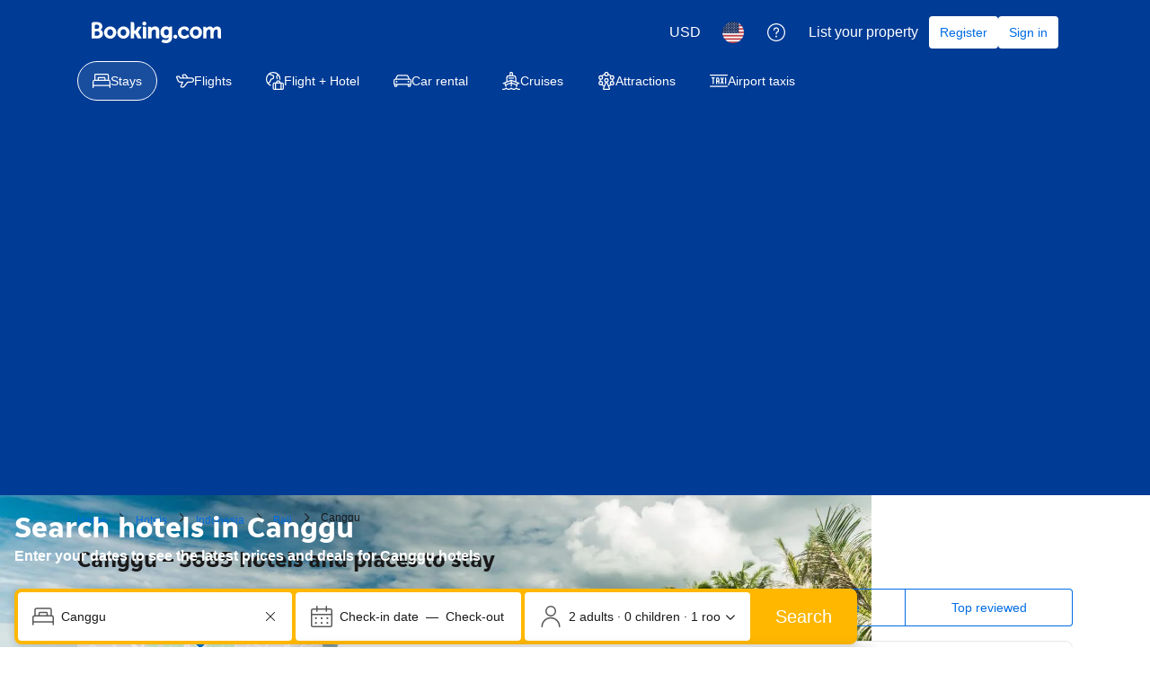

--- FILE ---
content_type: text/html; charset=UTF-8
request_url: https://www.booking.com/city/id/canggu.html
body_size: 1812
content:
<!DOCTYPE html>
<html lang="en">
<head>
    <meta charset="utf-8">
    <meta name="viewport" content="width=device-width, initial-scale=1">
    <title></title>
    <style>
        body {
            font-family: "Arial";
        }
    </style>
    <script type="text/javascript">
    window.awsWafCookieDomainList = ['booking.com'];
    window.gokuProps = {
"key":"AQIDAHjcYu/GjX+QlghicBgQ/7bFaQZ+m5FKCMDnO+vTbNg96AHKh6pY/4ClDyGcgrQCToyuAAAAfjB8BgkqhkiG9w0BBwagbzBtAgEAMGgGCSqGSIb3DQEHATAeBglghkgBZQMEAS4wEQQMEjT7dGDeGPgcI5J5AgEQgDvuPS13393FPxJImyjkI+ZU20ao0gaNa5lw1tRNVI2TvRmrfPHCKEGlS1EMdOLXiIhZ6XNJni4W06sh/w==",
          "iv":"D5497AGrGgAAAm1t",
          "context":"u6wKAofu9Ev3kX1gX0i4jpsIEsgnVqW0DfFB85+jIiFC00GMEWqVotMICx1dMTwXBqchCKXS2Uk7r5k9CWdqIi31CMBYGhMMz8R7v7/zsOpO78ywX1vg2Q1IaVW07TehtdWxor2BxR45haXhn1iK+ebUlS1JsY8YfrY8xQD7VkLGjPypBhclBq/6I9Wd6HQSSSBZ80vJZgB3b8X6t8rfI7ianYXcVrkYHuYT1wbvMUm7f6joVDxE/dHLsWrg9SBsBdkGvqEThUbYnp3eWwAI7KEIo/oTZlhps+KuVgReU0c2H0RVeQZDZ+aqJK6Farw0gHphuZd2edM9My1dyi6q0LhnObKY7TdKcgG/10I9hro/Ugs="
};
    </script>
    <script src="https://d8c14d4960ca.337f8b16.us-east-2.token.awswaf.com/d8c14d4960ca/a18a4859af9c/f81f84a03d17/challenge.js"></script>
</head>
<body>
    <div id="challenge-container"></div>
    <script type="text/javascript">
        AwsWafIntegration.saveReferrer();
        AwsWafIntegration.checkForceRefresh().then((forceRefresh) => {
            if (forceRefresh) {
                AwsWafIntegration.forceRefreshToken().then(() => {
                    window.location.reload(true);
                });
            } else {
                AwsWafIntegration.getToken().then(() => {
                    window.location.reload(true);
                });
            }
        });
    </script>
    <noscript>
        <h1>JavaScript is disabled</h1>
        In order to continue, we need to verify that you're not a robot.
        This requires JavaScript. Enable JavaScript and then reload the page.
    </noscript>
</body>
</html>

--- FILE ---
content_type: text/css
request_url: https://cf.bstatic.com/static/css/city_cloudfront_sd.iq_ltr/121c19d33109aecfcf360048c539b23985304d90.css
body_size: 10646
content:
.clearfix:before,.clearfix:after{content:"";clear:both;display:block}.fl{float:left}.slinks{max-width:1096px;min-width:620px;margin:0 auto;padding:0 7px}.in-and-around,.suggested-hotel,.city-reviews{margin:40px 0 0}.in-and-around.index{margin:20px 0 0;float:left;width:100%}.ia_header,.sh_header{font-size:24px;line-height:32px;font-weight:700;color:#333;padding:0;margin:0}.ia_subheader{font-size:13px;line-height:20px;color:#a5a5a5;margin:3px 0 0;padding:0}.ia_tab{padding:12px 0 0;height:30px;border-bottom:1px solid #0071c2;overflow:hidden;margin:0;list-style:none}.ia_tab_btn{display:inline-block;cursor:pointer;line-height:30px;color:#737373;font-size:13px;padding:0 15px;list-style:none;margin:0}.ia_tab_btn:hover{color:#0071c2}.ia_tab_btn.active{cursor:default;background-color:#0071c2;color:var(--bui_color_white)}.ia_body{padding:3px 0 17px;margin:0;list-style:none}.ia_section{display:none;list-style:none;padding:0;margin:0}.ia_section.active{display:block}.ia_section-container{list-style:none;margin:0;padding:0}.ia_section_item,.sh_hotels_item{width:18.1982%;padding:0 2.25225% 0 0;margin:10px 0 0;list-style:none}.ia_section_item.last,.sh_hotels_item.last{padding:0}.ia_section_item.last+.ia_section_item,.sh_hotels_item.last+.sh_hotels_item{clear:left}.ia_link{font-size:14px;display:block;line-height:20px;text-overflow:ellipsis;white-space:nowrap;overflow:hidden;font-weight:normal!important;text-decoration:none}.ia_link.ia_link--reviews{display:inline;white-space:normal}.ia_city-name{display:block}.ia_review-title{display:inline;color:#a5a5a5}.ia_hotelnum{display:block;color:#a5a5a5;font-size:13px;line-height:16px}.ia_hotelnum.ia_hotelnum--reviews{display:inline}.ia_link_secondary:link{font-size:13px;color:#666}.ia_link_secondary:link:hover{color:#999}.sh_hotels{list-style:none;padding:0;margin:0}.sh_name{font-size:14px;display:block;line-height:22px;text-overflow:ellipsis;white-space:nowrap;overflow:hidden;padding:0;font-weight:normal!important;text-decoration:none}.suggested-hotel-fullname .sh_name{font-size:14px;line-height:20px;font-weight:400}.sh_location{display:block;color:#a5a5a5;font-size:13px;line-height:16px;margin:2px 0 0}.separation-line{height:0;overflow:hidden;margin:30px 0;border-bottom:1px solid #e6e6e6}.favorite-hotels__headline{color:#333;font-size:24px;line-height:32px;font-weight:700;padding:0;margin:32px 0 8px}.favorite-hotels__list{display:-webkit-box;display:-webkit-flex;display:-ms-flexbox;display:flex;-webkit-flex-wrap:wrap;-ms-flex-wrap:wrap;flex-wrap:wrap;clear:both;margin:0;padding:0}.favorite-hotels__item{list-style:none;width:200px;margin:0 10px}.b_msie .favorite-hotels__item{float:left}.favorite-hotels__item.__first{margin-left:0}.favorite-hotels__item.__last{margin-right:0}.favorite-hotels__hotel-info{position:relative;display:inline-block}.favorite-hotels__hotel-name{position:absolute;bottom:0;width:100%;background:#333;background:-webkit-gradient(linear,left top,left bottom,color-stop(0,rgba(0,27,65,0)),to(rgba(0,27,65,0.75)));background:-webkit-linear-gradient(top,rgba(0,27,65,0) 0,rgba(0,27,65,0.75) 100%);background:linear-gradient(to bottom,rgba(0,27,65,0) 0,rgba(0,27,65,0.75) 100%)}.favorite-hotels__hotel-image{height:100px;overflow:hidden}.favorite-hotels__img{width:200px;margin-top:-10px}.favorite-hotels__hotel-name__link{display:block;padding:5px;font-size:16px;line-height:24px;font-weight:500;text-decoration:none;color:var(--bui_color_white)!important}.guests-reviews__review{display:inline-block;padding:10px;margin-top:10px;vertical-align:top;background:var(--bui_color_white);border:1px solid #cdcdcd;border-radius:3px}.guests-reviews__review a{font-weight:normal;text-decoration:none;color:#333}.guests-reviews__item-arrow{position:relative;background:var(--bui_color_white);left:20px;top:2px}.guests-reviews__item-arrow:before,.guests-reviews__item-arrow:after{right:100%;top:-18px;border:solid transparent;content:" ";height:0;width:0;position:absolute;pointer-events:none}.guests-reviews__item-arrow:before{border-color:transparent;border-bottom-color:#cccccd;border-width:7px;margin-top:-8px}.guests-reviews__item-arrow:after{border-color:transparent;border-bottom-color:var(--bui_color_white);border-width:7px;margin-top:-7px}.guests-reviews__content{margin:0;font-size:14px;line-height:20px;font-weight:400}.ia_section-container-flex{display:-webkit-box;display:-webkit-flex;display:-ms-flexbox;display:flex;-webkit-flex-wrap:wrap;-ms-flex-wrap:wrap;flex-wrap:wrap}.ia_section_endorsement{padding:0 0 2px 0;list-style:none;font-size:12px}.ia_section_endorsement li{display:inline;text-transform:lowercase;color:#6b6b6b}.ia_section_endorsement li.first{text-transform:capitalize}.lp_flexible_layout_content_wrapper .lp-nps-copy-banner,h2.lp-nps-copy-banner{font-size:16px;max-width:900px;margin-top:35px;margin-bottom:0;background-color:rgba(0,0,0,0.4);padding:10px 19px;border-radius:3px;font-weight:normal}.lp-search-history-bar{padding:7px 11px;margin:0 10px 11px 5px;background:#fafcff;-webkit-box-sizing:border-box;-moz-box-sizing:border-box;box-sizing:border-box;border-radius:3px;max-width:1100px;clear:both}.hotel .lp-search-history-bar{margin:0 5px 11px 5px;max-width:1110px}.lp-search-history-list{list-style:none;margin:0;padding:0;float:left}.lp-search-history-bar-title{float:left;margin:0;font-weight:bold;line-height:1.2em;padding:7px 0;margin-right:12px}.lp-search-history-bar .lp-search-history-list-item{float:left;margin-right:.5em}.lp-search-history-list-item-no-link{background-color:#ededed;background-image:-webkit-linear-gradient(#fbfbfb,#ededed);background-image:-webkit-gradient(linear,left top,left bottom,from(#fbfbfb),to(#ededed));background-image:linear-gradient(#fbfbfb,#ededed);background-repeat:repeat-x;border:1px solid #d4d4d4;border-radius:3px;-webkit-box-shadow:0 1px 0 rgba(255,255,255,0.7);box-shadow:0 1px 0 rgba(255,255,255,0.7);color:#838383;display:inline-block;font-size:13px;font-weight:normal;padding:7px 12px 7px;position:relative;text-shadow:0 1px 0 rgba(255,255,255,0.9);vertical-align:middle;white-space:nowrap}.lp-search-history-bar .lp-search-history-list-item-link{text-decoration:none;background-color:#ededed;background-image:-webkit-linear-gradient(#fbfbfb,#ededed);background-image:-webkit-gradient(linear,left top,left bottom,from(#fbfbfb),to(#ededed));background-image:linear-gradient(#fbfbfb,#ededed);background-repeat:repeat-x;border:1px solid #d4d4d4;border-radius:var(--bui_border_radius_100);-webkit-box-shadow:inset 0 -1px 0 rgba(0,0,0,0.3),inset 0 1px 0 rgba(255,255,255,0.7);box-shadow:inset 0 -1px 0 rgba(0,0,0,0.3),inset 0 1px 0 rgba(255,255,255,0.7);cursor:pointer;display:inline-block;font-size:13px;font-weight:bold;padding:7px 12px 8px;position:relative;text-shadow:0 1px 0 rgba(255,255,255,0.9);vertical-align:middle;white-space:nowrap}.lp-search-history-bar .lp-search-history-list-item-link:link,.lp-search-history-bar .lp-search-history-list-item-link:visited{color:var(--bui_color_action_foreground)}.lp-search-history-list-item-link:hover{color:#febb02;text-decoration:none}.lp-search-history-list-item-dates{font-size:10px}.lp-sh-hide-search-sprite{background:url("//cf.bstatic.com/static/img/experiments/lp_sh_hide_search_sprite/7c4fb3abf31a261e142064390fff63a5ad68b798.png") no-repeat}.lp-sh-hide-search-sprite.close-icon{cursor:pointer;display:inline-block;margin:0 -2px 0 4px;width:12px;height:12px;vertical-align:middle;background-position:0 0;opacity:.5;filter:alpha(opacity=50)}.lp-sh-hide-search-sprite.close-icon:hover{cursor:pointer;background-position:-24px 0;opacity:1;-webkit-filter:none;filter:none;margin:0 -2px 0 4px}.lp-sh-hide-search-sprite.close-icon-alt{background-position:-12px 0}.lp-search-history-list-item-no-link .close-icon{display:none;visibility:hidden}.b-popular_list .lp-sh-hide-search{width:12px;height:12px;display:none;position:absolute;top:10px;right:15px;background:url("//cf.bstatic.com/static/img/experiments/lp_sh_hide_search_sprite/7c4fb3abf31a261e142064390fff63a5ad68b798.png") 0 0 no-repeat}.lp-sh-hide-search:hover{background-position:-24px 0}.b-popular_item:hover .lp-sh-hide-search{display:block}.lp-search-history-bar .lp-search-history-list-item.lp-sh-btn-group .lp-search-history-list-item-link{border-top-right-radius:0;border-bottom-right-radius:0;border-right:0}.lp-search-history-bar .lp-sh-btn-group .lp-sh-close-btn{text-decoration:none;background-color:#ededed;background-image:-webkit-linear-gradient(#fbfbfb,#ededed);background-image:-webkit-gradient(linear,left top,left bottom,from(#fbfbfb),to(#ededed));background-image:linear-gradient(#fbfbfb,#ededed);background-repeat:repeat-x;border:1px solid #d4d4d4;border-top-right-radius:3px;border-bottom-right-radius:3px;-webkit-box-shadow:inset 0 -1px 0 rgba(0,0,0,0.3),inset 0 1px 0 rgba(255,255,255,0.7);box-shadow:inset 0 -1px 0 rgba(0,0,0,0.3),inset 0 1px 0 rgba(255,255,255,0.7);display:inline-block;font-size:13px;font-weight:bold;margin:0 0 0 -5px;padding:7px 12px 8px;position:relative;text-shadow:0 1px 0 rgba(255,255,255,0.9);vertical-align:middle;white-space:nowrap}.lp-search-history-bar .lp-sh-btn-group .a11y_lp-sh-close-btn{padding:6px 12px 10px}.two-row-content .lp-sh-btn-group.with_frube .lp-sh-close-btn{padding-bottom:17px}.b_msie_8 .lp-sh-btn-group .lp-sh-hide-search-sprite.close-icon{opacity:1;-webkit-filter:none;filter:none}.lp-sh-close-btn .lp-sh-hide-search-sprite.close-icon,.lp-sh-close-btn .lp-sh-hide-search-sprite.close-icon:hover{margin:0}.bb-sr-mo .lp-sh-btn-group .lp-sh-close-btn{background-color:transparent;background-image:none;-webkit-box-shadow:none;box-shadow:none;border:1px solid #5bbaff;height:14px}.landing #footer_menu_track{margin-top:0}.lp-bui-section-wrap{max-width:1100px;min-width:620px;margin:0 auto}.lp-bui-section{font-size:var(--bui_font_body_2_font-size);font-weight:var(--bui_font_body_2_font-weight);line-height:var(--bui_font_body_2_line-height);font-family:var(--bui_font_body_2_font-family)}.lp-bui-section_space.bui-spacer--largest{margin-bottom:64px!important}.lp-bui-section.bui-spacer--largest.x2{margin-bottom:64px!important}.bui-segment-header{font-size:var(--bui_font_headline_2_font-size);font-weight:var(--bui_font_headline_2_font-weight);line-height:var(--bui_font_headline_2_line-height);font-family:var(--bui_font_headline_2_font-family);margin-left:0;margin-bottom:16px;padding-top:4px}.bui-segment-header-stacked .bui-segment-header{margin-bottom:0}.bui-segment-header-center{text-align:center}.bui-segment-subheader{font-size:var(--bui_font_body_2_font-size);font-weight:var(--bui_font_body_2_font-weight);line-height:var(--bui_font_body_2_line-height);font-family:var(--bui_font_body_2_font-family);margin-left:0;margin-bottom:16px;padding-top:0}.bui-segment-header-exit{position:relative}.bui-segment-header-exit .bui-segment-header{max-width:90%}.bui-segment-header-exit-wrap{position:absolute;right:0;bottom:0}.bui-button__icon--end .bk-icon{vertical-align:initial}.lp_single_horizontal_map_divider{border:0;padding:0;margin:0;display:inline-block;position:relative;min-height:0}.static_map_banner.lp_single_horizontal_map_divider .static_map_banner_link_text{display:block;position:absolute;top:50%;right:auto;padding:8px 16px;margin-left:50%;-webkit-transform:translate(-50%,-50%);-ms-transform:translate(-50%,-50%);transform:translate(-50%,-50%);background:var(--bui_color_white)}.lp-bui-section .bui-carousel .bui-carousel__item a.bui-card,.lp-bui-section .bui-carousel .bui-carousel__item a.bui-card:hover,.lp-bui-section .bui-carousel .bui-carousel__item a.bui-card:visited{color:var(--bui_color_black)}.lp-bui-section .hotel-card__review .hotel-card__review{margin-top:4px}.bui-card__title_review_inline{display:inline;margin-left:8px}.bui-card__image__placeholder{background:#e6e6e6;height:266px;width:100%;display:block}.bui-card__image__placeholder_small{background:#e6e6e6;height:209px;width:100%;display:block}.lp-bui-section .bui-grid.bui-grid__smallbleed{margin:-16px -8px 0 -8px}.lp-bui-section .bui-grid.bui-grid__smallbleed>[class*='bui-grid__column']{padding:16px 8px 0 8px}.lp-bui-section .lp-bui-listview-hotels .static_map_banner{margin:0}.lp-bui-section .lp-bui-listview-hotels .hotel-card__default{min-height:505px}.bui-card__image__placeholder_icon{margin:0 auto;top:50%;left:50%;position:absolute;-webkit-transform:translate(-50%,-50%);-ms-transform:translate(-50%,-50%);transform:translate(-50%,-50%)}a .bui-card__title:hover,a.bui-card .bui-card__title:hover{text-decoration:underline}a.bui-card:hover .bui-card__title{text-decoration:underline}.hotel-card__default{height:-webkit-calc(100% - 2px)!important;height:calc(100% - 2px)!important}.hotel-card-big__container{display:-webkit-box;display:-webkit-flex;display:-ms-flexbox;display:flex;-webkit-box-orient:vertical;-webkit-box-direction:normal;-webkit-flex-direction:column;-ms-flex-direction:column;flex-direction:column}.hotel-card-big__container .hotel-card__button{margin-top:auto}.hotel-card__default .bui-card__header_full_link_wrap,.hotel-card__review .bui-card__header_full_link_wrap{text-decoration:none}.hotel-card__default .bui-card__header_full_link_wrap .bui-card__title,.hotel-card__review .bui-card__header_full_link_wrap .bui-card__title{color:var(--bui_color_black)}.lp-bui-section .bui-card__review_score .review-score-widget{font-size:var(--bui_font_emphasized_2_font-size);font-weight:var(--bui_font_emphasized_2_font-weight);line-height:var(--bui_font_emphasized_2_line-height);font-family:var(--bui_font_emphasized_2_font-family)}.lp-bui-section .hotel-card__default .bui-card__review_score .review-score-widget__inline span.review-score-badge{font-size:var(--bui_font_emphasized_2_font-size);font-weight:var(--bui_font_emphasized_2_font-weight);line-height:var(--bui_font_emphasized_2_line-height);font-family:var(--bui_font_emphasized_2_font-family)}.lp-bui-section .hotel-card__default .bui-card__review_score .review-score-widget__inline span.review-score-widget__text{font-size:var(--bui_font_emphasized_2_font-size);font-weight:var(--bui_font_emphasized_2_font-weight);line-height:var(--bui_font_emphasized_2_line-height);font-family:var(--bui_font_emphasized_2_font-family)}.lp-bui-section .hotel-card__default .bui-card__review_score .review-score-widget__inline span.review-score-widget__subtext{font-size:var(--bui_font_emphasized_2_font-size);font-weight:var(--bui_font_emphasized_2_font-weight);line-height:var(--bui_font_emphasized_2_line-height);font-family:var(--bui_font_emphasized_2_font-family)}.hotel-card__trending_box{display:-webkit-box;display:-webkit-flex;display:-ms-flexbox;display:flex}.hotel-card__trending_box .hotel-card__trending_icon{float:left;margin-right:12px;margin-top:8px}.hotel-card__trending_box .hotel-card__trending_icon .bui-badge.bui-badge--outline{font-size:var(--bui_font_featured_3_font-size);font-weight:var(--bui_font_featured_3_font-weight);line-height:var(--bui_font_featured_3_line-height);font-family:var(--bui_font_featured_3_font-family);border-color:#006607;color:#006607}.hotel-card__trending_box .hotel-card__trending_text{font-size:var(--bui_font_body_1_font-size);font-weight:var(--bui_font_body_1_font-weight);line-height:var(--bui_font_body_1_line-height);font-family:var(--bui_font_body_1_font-family);color:#006607;display:-webkit-box;display:-webkit-flex;display:-ms-flexbox;display:flex;-webkit-box-align:center;-webkit-align-items:center;-ms-flex-align:center;align-items:center}.hotel-card-big__container .hotel-card__button{margin-top:auto}.bui-breadcrumb__item .breadcrumb_h1{font-size:12px;font-weight:400}.bui-card_airport{min-height:205px}.bui-card_airport_transport{display:block}.bui-card_airport_transport_item{padding-left:14px;position:relative}.bui-card_airport_transport_item::before{content:"\00b0";display:inline-block;margin-top:2px;position:absolute;left:2px}@media(min-width:992px){.bui-card_airport__fixed{width:542px}}.hotel-card__dividers .bui-card__header{border-bottom:1px solid #ececec;padding-bottom:16px}.hotel-card__dividers .hotel-card__text{border-bottom:1px solid #ececec;padding-bottom:16px}.lp-exit_indicator .bui-card{background:#fff;-webkit-box-shadow:0 2px 8px rgba(0,0,0,0.16);box-shadow:0 2px 8px rgba(0,0,0,0.16);border-radius:4px;overflow:hidden;height:100%}.lp-exit_indicator .bui-card__image{width:100%;object-fit:cover}.lp-exit_indicator .bui-card__image-container{height:100%;background-color:#005c9d}.lp-exit_indicator .bui-card__header{top:48%;text-align:center;bottom:50%;background:0;padding:0 16px 0 16px}.hotel-card__safety .bui-card__cleanliness_score{font-size:var(--bui_font_emphasized_2_font-size);font-weight:var(--bui_font_emphasized_2_font-weight);line-height:var(--bui_font_emphasized_2_line-height);font-family:var(--bui_font_emphasized_2_font-family);color:#00224f}.hotel-card__safety .hotel-card__safety_box{display:-webkit-box;display:-webkit-flex;display:-ms-flexbox;display:flex}.hotel-card__safety .hotel-card__safety_icon{width:44px;padding-top:4px}.hotel-card__safety .hotel-card__safety_cta{font-weight:normal;padding-top:8px;display:block}.breadcrumb__multi_product_wrapper{max-width:1100px;margin:var(--bui_spacing_4x) auto;color:var(--bui_color_foreground_alt)}.bui-breadcrumb__list{display:-webkit-box;display:-webkit-flex;display:-ms-flexbox;display:flex}.breadcrumb--multi_product>.bui-group--inline{-webkit-flex-wrap:nowrap;-ms-flex-wrap:nowrap;flex-wrap:nowrap}.bui-breadcrumb__item{-webkit-box-flex:0;-webkit-flex:none;-ms-flex:none;flex:none}.bui-breadcrumb__item:last-child{-webkit-flex-shrink:1;-ms-flex-negative:1;flex-shrink:1}.breadcrumb--multi_product .bui-breadcrumb__text a.bui-link{color:var(--bui_color_action_foreground)!important;display:block}.breadcrumb--multi_product .bui-breadcrumb__icon{vertical-align:top;-webkit-align-self:center;-ms-flex-item-align:center;align-self:center}.breadcrumb--multi_product .bui_breadcrumb__nolink{color:var(--bui_color_black)}.breadcrumb--multi_product .bui_breadcrumb__nolink h1{font-size:inherit;font-weight:inherit;line-height:inherit;font-family:inherit}.breadcrumb--multi_product .bui_breadcrumb__nolink .bui_breadcrumb__link_masked{font-size:inherit;font-weight:normal;color:var(--bui_color_black);text-decoration:none;cursor:default}.breadcrumb--multi_product a.bui-dropdown_link_trigger{cursor:pointer}.breadcrumb--multi_product a.bui-dropdown_link_trigger:hover{color:inherit}.breadcrumb--multi_product a.bui-dropdown_link_trigger:hover span{text-decoration:underline}.breadcrumb--multi_product .bui-dropdown__menu,.breadcrumb--multi_product .bui-dropdown__content{z-index:500}.lp-bui-section_trending .bui-segmented-control{display:-webkit-inline-box;display:-webkit-inline-flex;display:-ms-inline-flexbox;display:inline-flex}.lp-bui-section_continent_country_list .bui-list__item{float:left;width:32%;margin-right:1%}.lp-bui-section_continent_country_list .bui-list__icon{display:block}.lp-bui-section_continent_country_list .bui-list__icon img{width:32px;height:28px;background:#e6e6e6;border-radius:4px;display:block;overflow:hidden}.lp-bui-section-continent .lp-hero__bg-image,.lp-bui-section-hotel-index .lp-hero__bg-image{background-color:#f5f5f5;background-image:none}.lp-bui-section-continent .lp-hero__bg-image .lp-hero__mask,.lp-bui-section-hotel-index .lp-hero__bg-image .lp-hero__mask{display:none}.lp-bui-section-continent .lp-hero,.lp-bui-section-hotel-index .lp-hero{color:var(--bui_color_black)}.hotel-card__read_more_container,{margin-top:4px;min-height:15px}.hotel-card__read_more,.js-hotel-card__read_more_button{display:none}.hotel-card__read_more_button .hotel-card__read_less,.hotel-card__read_more_button .hotel-card__read_more{font-size:var(--bui_font_small_1_font-size);font-weight:var(--bui_font_small_1_font-weight);line-height:var(--bui_font_small_1_line-height);font-family:var(--bui_font_small_1_font-family)}.hotel-card__text--wrapped+div .hotel-card__read_more_button .hotel-card__read_less{display:none}.hotel-card__text--wrapped+div .hotel-card__read_more_button .hotel-card__read_more{display:inline}.hotel-card__text--wrapped{height:60px;position:relative;overflow:hidden}.hotel-card__text--wrapped:after{content:"";text-align:right;position:absolute;bottom:0;right:0;width:50%;height:15px;background:-webkit-gradient(linear,left top,right top,from(rgba(255,255,255,0)),color-stop(80%,rgba(255,255,255,1)));background:-webkit-linear-gradient(left,rgba(255,255,255,0),rgba(255,255,255,1) 80%);background:linear-gradient(to right,rgba(255,255,255,0),rgba(255,255,255,1) 80%)}@supports(-webkit-line-clamp:3){.hotel-card__text--wrapped{height:auto;display:-webkit-box;text-overflow:ellipsis;-webkit-box-orient:vertical;-webkit-line-clamp:3}.hotel-card__text--wrapped:after{display:none}}.hotel-card__read_more_button{color:#0071c2;cursor:pointer;-webkit-user-select:none;-moz-user-select:none;-ms-user-select:none;user-select:none}.hotel-card__read_more_button-new .hotel-card__read_less,.hotel-card__read_more_button-new .hotel-card__read_more_reviews{font-size:var(--bui_font_small_1_font-size);font-weight:var(--bui_font_small_1_font-weight);line-height:var(--bui_font_small_1_line-height);font-family:var(--bui_font_small_1_font-family);font-size:12px;font-weight:400}.hotel-card__read_more_button-new{color:#0071c2;cursor:pointer;-webkit-user-select:none;-moz-user-select:none;-ms-user-select:none;user-select:none}.lp_static_map{display:block;height:455px;-webkit-box-shadow:none;box-shadow:none;border:0}.static_map{cursor:pointer;background-image:url(//cf.bstatic.com/mobile/images/tiny_grid_map/eda49be4e4ce4a7c5b309d17eee802f8c66e1074.png)!important;background-color:#fff6f6}.static_map_load{display:block}.static_map_container,.static_map_markers,.static_map_marker{position:absolute}.static_map .static_map_banner_link_text{font-weight:bold}.static_map .static_map_banner_header{z-index:499;top:10px;bottom:auto}.entry-point__container{width:100%;height:150px;position:relative;margin-bottom:10px;display:-webkit-box;display:-webkit-flex;display:-ms-flexbox;display:flex;-webkit-box-pack:center;-webkit-justify-content:center;-ms-flex-pack:center;justify-content:center}.entry-point__container_small{width:160px;height:72px;position:relative}.entry-point__map{height:150px;width:100%;background:URL(//cf.bstatic.com/static/img/map/map-entry-point/7813a559b03ef30ba107ca5224172615a210e416.png) no-repeat;background-size:cover;border-radius:var(--bui_border_radius_200);border:1px solid var(--bui_color_border_alt);cursor:pointer;z-index:-1}.entry-point__map_small{width:160px;height:72px;background:URL(//cf.bstatic.com/static/img/map/map-entry-point/7813a559b03ef30ba107ca5224172615a210e416.png) no-repeat;background-size:cover;border-radius:var(--bui_border_radius_100);border:1px solid var(--bui_color_border_alt);cursor:pointer;z-index:-1}.entry-point__button{position:absolute;top:80px}.entry-point__button_small{position:absolute;left:50%;top:50%;-webkit-transform:translate(-50%,-50%);-ms-transform:translate(-50%,-50%);transform:translate(-50%,-50%);display:inline;white-space:nowrap}.entry-point__marker{position:absolute;top:32px;pointer-events:none}.entry-point__marker .hotel-marker{width:28px;height:34px;pointer-events:none;-webkit-transform:scale(1.3);-ms-transform:scale(1.3);transform:scale(1.3);pointer-events:none}.entry-point__marker .hotel-marker .hotel-marker__pin{width:28px;height:34px;z-index:2;pointer-events:none}.entry-point__marker .hotel-marker .hotel-marker__shape{fill:var(--bui_color_action_foreground);stroke:var(--bui_color_white);stroke-width:1px;pointer-events:none;z-index:1}.entry-point__marker .hotel-marker .hotel-marker__icon{width:8px;height:8px;background-color:var(--bui_color_white);border:1px solid var(--bui_color_white);border-radius:50%;position:absolute;top:9px;left:9px;pointer-events:none;z-index:2}.entry-point__marker .hotel-marker .hotel-marker__shadow{fill:var(--bui_color_black);fill-opacity:.24;z-index:1;position:absolute;width:12px;height:4px;top:30px;left:8px}.entry-point__lp_container{z-index:1;display:-webkit-box;display:-webkit-flex;display:-ms-flexbox;display:flex;-webkit-box-orient:horizontal;-webkit-box-direction:reverse;-webkit-flex-direction:row-reverse;-ms-flex-direction:row-reverse;flex-direction:row-reverse;margin-top:-50px}.lp-hero{color:var(--bui_color_white);position:relative}.lp-hero__content{position:relative}.lp-hero__content::before{content:'';display:block;padding-bottom:33.33%}@media(max-width:900px){.lp-hero__content::before{//display:none;padding-bottom:45%}}@media(max-width:750px){.lp-hero__content{min-width:500px!important}.lp-hero__content::before{//display:none;padding-bottom:60%}}.lp-hero__bg-image-credits-container{position:absolute;bottom:0;width:100%}.lp-hero__bg-image-credits-text{max-width:1100px;padding:32px 0;margin:0 auto;width:100%;-webkit-box-sizing:border-box;-moz-box-sizing:border-box;box-sizing:border-box;font-size:var(--bui_font_body_2_font-size);font-weight:var(--bui_font_body_2_font-weight);line-height:var(--bui_font_body_2_line-height);font-family:var(--bui_font_body_2_font-family)}a.lp-hero__bg-image-credits-link{color:#f5f5f5;font-size:var(--bui_font_body_2_font-size);font-weight:var(--bui_font_body_2_font-weight);line-height:var(--bui_font_body_2_line-height);font-family:var(--bui_font_body_2_font-family)}@media(max-width:1140px){.lp-hero__bg-image-credits-text{padding:16px}}@media(max-width:900px){.lp-hero__bg-image-credits-container{position:relative}}.lp-hero__bg-image{width:100%;height:100%;position:absolute;right:0;left:0;top:0;bottom:0;background-repeat:no-repeat;background-size:cover;background-position:center center}.lp-hero__mask{width:100%;height:100%;position:absolute;top:0;right:0;left:0;bottom:0;background:rgba(5,55,126,0.70);z-index:0}.lp-hero__searchbox-container{height:100%;position:absolute;top:0;left:0;width:100%;display:-webkit-box;display:-webkit-flex;display:-ms-flexbox;display:flex;-webkit-box-align:center;-webkit-align-items:center;-ms-flex-align:center;align-items:center;-webkit-box-pack:center;-webkit-justify-content:center;-ms-flex-pack:center;justify-content:center;-webkit-box-sizing:border-box;-moz-box-sizing:border-box;box-sizing:border-box}.lp-hero__searchbox{z-index:3;position:relative;max-width:1100px;width:100%;-webkit-box-sizing:border-box;-moz-box-sizing:border-box;box-sizing:border-box;padding:0;margin:0}@media(max-width:1140px){.lp-hero__searchbox-container{padding:24px 16px}}.lp-long-stays-banner-container,.lp-covid-banner-v3-container{width:100%;max-width:1110px;margin:24px auto}.lp-covid-banner-v3-container .coronavirus-banner__container{margin:0}.lp-search-history__container{width:100%;background:#fafcff;padding:16px 0;color:#333}.lp-search-history__container--simple{padding:0}.lp-search-history__container--simple,.lp-search-history__container--simple .lp-search-history-bar{background:transparent}.lp-search-history__container .lp-search-history-bar{margin:0 auto;padding:0 8px}.lp-search-history__container .lp-search-history-bar-title{font-size:var(--bui_font_emphasized_2_font-size);font-weight:var(--bui_font_emphasized_2_font-weight);line-height:var(--bui_font_emphasized_2_line-height);font-family:var(--bui_font_emphasized_2_font-family)}.lp-search-history__container .lp-sh-block{padding:0}@media(max-width:1140px){.lp-search-history__container{padding:16px}.lp-search-history__container--simple{padding:0}}.lp-hero .sb-searchbox__title-text{font-size:var(--bui_font_headline_1_font-size);font-weight:var(--bui_font_headline_1_font-weight);line-height:var(--bui_font_headline_1_line-height);font-family:var(--bui_font_headline_1_font-family)}.lp-hero .sb-searchbox__subtitle-text{font-size:var(--bui_font_strong_1_font-size);font-weight:var(--bui_font_strong_1_font-weight);line-height:var(--bui_font_strong_1_line-height);font-family:var(--bui_font_strong_1_font-family)}.lp-hero .xp__travel-purpose{color:inherit}.lp-hero .sb-searchbox__title-text br{content:" ";display:inline}.lp-hero .sb-searchbox__title-text br::after{content:" ";white-space:pre-wrap}.lp-hero__breadcrumbs-container{max-width:1100px;margin:0 auto;border:0;padding:8px 0;-webkit-box-sizing:border-box;-moz-box-sizing:border-box;box-sizing:border-box;color:#6b6b6b}.lp-hero__breadcrumbs-container .bui-breadcrumb__item .bui-link{color:#6b6b6b}.lp-hero__breadcrumbs-container ol.hp-breadcrump__wrapper{margin:0}@media(max-width:1140px){.lp-hero__breadcrumbs-container{padding:8px 16px}}.lp-hero__content.lp-hero--full-height,.lp-hero__content.lp-hero--full_height .lp-hero__bg-image{height:85vh;height:-webkit-calc(100vh - 110px);height:calc(100vh - 110px);max-height:891px;min-height:400px}.lp-hero__content.lp-hero--new-header-full_height,.lp-hero__content.lp-hero--new-header-full_height .lp-hero__bg-image{height:80vh;height:-webkit-calc(100vh - 174px);height:calc(100vh - 174px);max-height:891px;min-height:400px}.landing-page-banner-outline{border:1px solid #ff8000}@media all and (min-height:480px){.lp-hero__content.lp-hero--full-height .lp-hero__searchbox{top:-80px}.lp-hero__content.lp-hero--new-header-full_height .lp-hero__searchbox{top:-112px}}@media all and (min-height:800px){.lp-hero__content.lp-hero--new-header-full_height .lp-hero__searchbox{top:-100px}}@media all and (min-height:690px){.lp-hero__content.lp-hero--full-height .lp-hero__searchbox{top:-80px}}.lp-hero__content.lp-hero--small,.lp-hero__content.lp-hero--small .lp-hero__bg-image{height:300px}.lp-hero--small.lp-hero__content::before{display:none}@media(max-width:1140px){.lp-hero__content.lp-hero--small,.lp-hero__content.lp-hero--small .lp-hero__bg-image{max-height:inherit}}.lp-usps__container{height:60px;background:#f5f5f5;display:-webkit-box;display:-webkit-flex;display:-ms-flexbox;display:flex;-webkit-box-pack:center;-webkit-justify-content:center;-ms-flex-pack:center;justify-content:center;-webkit-box-align:center;-webkit-align-items:center;-ms-flex-align:center;align-items:center}.lp-usps__inner{width:100%;max-width:1100px;display:-webkit-box;display:-webkit-flex;display:-ms-flexbox;display:flex;-webkit-box-pack:justify;-webkit-justify-content:space-between;-ms-flex-pack:justify;justify-content:space-between}.lp-usps__content_usp{color:var(--bui_color_foreground);font-size:14px}.lp-usps__span{padding-left:4px}.surveygizmo-survey-invite{position:fixed;top:0;left:0;right:0;background:var(--bui_color_brand_primary_background);color:var(--bui_color_white);text-align:center;z-index:100;-webkit-box-shadow:rgba(0,0,0,0.3) 0 4px 8px;box-shadow:rgba(0,0,0,0.3) 0 4px 8px;padding:0 var(--bui_spacing_2x);-webkit-transition:top 200ms ease-in-out;transition:top 200ms ease-in-out}.surveygizmo-survey-invite__title{font-weight:bold;font-size:16px;margin-top:8px;margin-bottom:8px}.surveygizmo-survey-invite__description{margin-bottom:12px;font-size:12px}.surveygizmo-survey-invite__buttons-wrapper{display:inline-block;width:100%;max-width:400px;text-align:center;margin-bottom:8px}.surveygizmo-survey-invite__button{display:inline-block;width:45%;border-radius:var(--bui_border_radius_100);border:solid 1px var(--bui_color_white);text-align:center;padding:8px;font-size:12px;-webkit-box-sizing:border-box;-moz-box-sizing:border-box;box-sizing:border-box;color:var(--bui_color_white);text-decoration:none}.surveygizmo-survey-invite__button:link{color:var(--bui_color_white);text-decoration:none}.surveygizmo-survey-invite__button:visited{color:var(--bui_color_white);text-decoration:none}.surveygizmo-survey-invite__button--primary{background:var(--bui_color_action_background);border-color:var(--bui_color_action_background);margin-left:8px}.surveygizmo-survey-invite--hidden{top:-120px;-webkit-transition:top 200ms ease-in-out;transition:top 200ms ease-in-out}.surveygizmo-survey-invite--position-bottom{top:initial;bottom:0;-webkit-box-shadow:rgba(0,0,0,0.3) 0 -4px 8px;box-shadow:rgba(0,0,0,0.3) 0 -4px 8px;-webkit-transition:bottom 200ms ease-in-out;transition:bottom 200ms ease-in-out;z-index:1000}.surveygizmo-survey-invite--position-bottom.surveygizmo-survey-invite--hidden{top:initial;bottom:-120px;-webkit-transition:bottom 200ms ease-in-out;transition:bottom 200ms ease-in-out}.ux-update-test .surveygizmo-survey-invite{background-color:white;text-align:left;padding:8px;color:#262626;display:inline}.ux-update-test .survey-container{display:-webkit-box;display:-webkit-flex;display:-ms-flexbox;display:flex;-webkit-box-align:center;-webkit-align-items:center;-ms-flex-align:center;align-items:center;-webkit-box-pack:start;-webkit-justify-content:flex-start;-ms-flex-pack:start;justify-content:flex-start}.survey-image{display:none}.ux-update-test .survey-image img{width:100%;height:auto}.ux-update-test .survey-image{display:block;width:107px;height:107px}.ux-update-test .survey-content{height:100%;margin:auto 8px;padding:0}.ux-update-test .surveygizmo-survey-invite__description{display:none}.ux-update-test .surveygizmo-survey-invite .surveygizmo-survey-invite__title{margin:0 0 8px 0}.ux-update-test .surveygizmo-survey-invite .js-surveygizmo-survey-cancel{background-color:white;color:var(--bui_color_action_background);border-color:var(--bui_color_action_background)}.ux-update-test .surveygizmo-survey-invite .js-surveygizmo-survey-ok{background-color:var(--bui_color_action_background);color:white}.ux-update-test .surveygizmo-survey-invite__title{font-size:14px;line-height:20px;font-weight:400}.ux-update-test .surveygizmo-survey-invite__button{width:auto;border-radius:4px;cursor:pointer;padding:8px 16px;line-height:20px;font-weight:500}.ux-update-test .surveygizmo-survey-invite__button--primary:hover{background-color:var(--bui_color_brand_primary_background);background-color:var(--bui_color_brand_primary_background)}.ux-update-test .js-surveygizmo-survey-cancel:hover{border-color:var(--bui_color_brand_primary_background);color:var(--bui_color_brand_primary_background)}.ux-update-test .surveygizmo-survey-invite__buttons-wrapper{display:block;text-align:left;margin-left:0}.ux-update-test .surveygizmo-survey-invite__button--primary{margin-left:0;margin-right:8px}.surveygizmo-survey-invite--position-bottom{-webkit-box-shadow:var(--bui_shadow_200);box-shadow:var(--bui_shadow_200)}.breadcrumb_h1{font-size:12px;font-weight:400}.lp_bold_date_picker_wrapper{clear:both;position:relative;background-repeat:no-repeat;background-size:cover;background-position:bottom}.lp_bold_date_picker_sh_wrapper,.lp-search-history-bar-title,.lp-search-history-list-item-link,.lp-sh-btn-group .lp-sh-close-btn,.lp-search-history-list-item-dates{font-size:12px;line-height:18px}.lp_bold_date_picker_sh_wrapper{background:#fafcff;margin-bottom:15px}.lp_bold_date_picker_sh_wrapper .lp-search-history-bar{margin-bottom:0;padding:10px 0}.lp_bold_date_picker_wrapper .lp_bold_date_picker_image_curtain{position:absolute;height:100%;width:100%;left:0;top:0;background:rgba(0,52,127,0.53)}.lp_bold_date_picker_wrapper .lp_flexible_layout_content_wrapper{padding:100px 0!important;text-align:center;position:relative}.lp_bold_date_picker_wrapper h1{font-size:60px;font-weight:700}.lp_bold_date_picker_wrapper h2{font-size:16px;line-height:24px;font-weight:400;padding:0;max-width:800px;margin:0 auto}.lp_bold_date_picker_wrapper{text-shadow:0 1px 2px rgba(0,0,0,0.5);color:var(--bui_color_white);text-align:center}.lp_bold_date_picker_wrapper .sb-searchbox__outer{text-shadow:none;text-align:left;color:#333}.lp_bold_date_picker_wrapper .sb-searchbox__outer h2{font-size:24px;line-height:32px;font-weight:400;margin:0}.lp_bold_date_picker_wrapper .b-form-title,.lp_bold_date_picker_wrapper .b-form-title__text{font-weight:lighter;font-size:60px;line-height:65px;color:var(--bui_color_white);text-shadow:0 1px 2px rgba(0,0,0,0.5)}.lp_bold_date_picker_usp{margin-top:25px;font-size:14px;line-height:20px;font-weight:400}.lp_bold_date_picker_wrapper .c2-calendar{overflow:visible;top:43px}.lp_bold_date_picker_wrapper .c2-wrapper-s-has-arrow .c2-calendar:before{margin-left:-67px;z-index:0}.lp_bold_date_picker_wrapper .lp_bold_date_picker_error{display:none;background:#ffebeb;margin:-39px auto 0 auto;padding:10px;z-index:1;position:absolute;border-radius:4px;text-align:left;color:#a30000;left:0;right:0;line-height:18px;font-size:13px;top:105px}.lp_bold_date_picker_wrapper .lp_bold_date_picker_error:before{position:absolute;bottom:100%;left:3%;content:'';border:6px solid transparent;border-bottom:6px solid #ffebeb;border-top:0}.lp_bold_date_picker_wrapper .lp_bold_date_picker_ssu_wrapper.lp_flexible_layout_content_wrapper{margin:0 auto;padding-top:50px!important;padding-bottom:50px!important}.lp_bold_date_picker_ssu_wrapper .c2-calendar{top:28px}.lp_bold_date_picker_ssu_wrapper .c2-wrapper-s-has-arrow .c2-calendar:before{margin-left:0}.lp_bold_date_picker_ssu{max-width:600px;margin:32px auto 0;text-align:left}.lp_bold_date_picker--extended,.lp_flexible_layout_content--centered{min-height:85vh;min-height:-webkit-calc(100vh - 155px);min-height:calc(100vh - 155px)}.lp_flexible_layout_content--centered{display:-webkit-box;display:-webkit-flex;display:-ms-flexbox;display:flex;-webkit-box-align:center;-webkit-align-items:center;-ms-flex-align:center;align-items:center;height:100%}.b_msie .lp_flexible_layout_content--centered{display:table;width:100%;height:100%;table-layout:auto}.b_msie .lp_bold_date_picker--extended .lp_bold_date_picker_ssu_wrapper:not(.aligned){display:table-cell;vertical-align:middle}.city .lp-top-endorsements__container{margin:0;padding:0}.lp-bui-section .hotel-card__default .bui-card__subtitle{text-overflow:ellipsis;overflow:hidden;white-space:nowrap}.lp-bui-section .lp_static_map{height:auto}.lp-bui-section .bui-segment-subheader{margin-bottom:1em}.lp-bui-section .bui-carousel .bui-card__image-container{max-height:240px}.lp-bui-section .bui-carousel .bui-card__text{margin-top:0}.lp-bui-section h2.specials{padding-top:4px}.lp-bui-section .d-bh-promotion--block-title h1{font-size:var(--bui_font_headline_2_font-size);font-weight:var(--bui_font_headline_2_font-weight);line-height:var(--bui_font_headline_2_line-height);font-family:var(--bui_font_headline_2_font-family);margin-left:0;margin-bottom:16px;padding-top:4px}.lp-bui-section .hotel-card__default{cursor:pointer}.lp-bui-section .hotel-card__default img.lazy{background:#e6e6e6;min-height:193.3px}.lp-bui-section .hotel-card__default .bui-card__title a{color:inherit;font-weight:inherit!important;font-size:inherit;text-decoration:inherit}.lp-bui-section .hotel-card__default .bui-card__title a:hover{text-decoration:underline!important}.lp-bui-section .hotel-card__default a.bui-link--secondary:hover{color:inherit}.lp-bui-section .hotel-card__default .hotel-card__price{font-size:var(--bui_font_emphasized_2_font-size);font-weight:var(--bui_font_emphasized_2_font-weight);line-height:var(--bui_font_emphasized_2_line-height);font-family:var(--bui_font_emphasized_2_font-family)}.lp-bui-section .lp_promotions_cards_list .hotel-card__default .bui-card__content{-webkit-box-flex:1;-webkit-flex-grow:1;-ms-flex-positive:1;flex-grow:1;display:-webkit-box;display:-webkit-flex;display:-ms-flexbox;display:flex;-webkit-flex-flow:column;-ms-flex-flow:column;flex-flow:column}.lp-bui-section .lp_promotions_cards_list .hotel-card__default .hotel-card__text{-webkit-box-flex:1;-webkit-flex-grow:1;-ms-flex-positive:1;flex-grow:1}.lp-bui-section .hotel-card__default .bui-card__text.hotel-card__text--wrapped .hotel-card__text_review{display:inline;border-top:0}.lp-bui-section .hotel-card__default .hotel-card__text_review{padding-top:8px;display:inline-block;border-top:1px solid #e6e6e6;margin-top:8px}.lp-bui-section .bui-card__text .review-score-widget{font-size:var(--bui_font_emphasized_2_font-size);font-weight:var(--bui_font_emphasized_2_font-weight);line-height:var(--bui_font_emphasized_2_line-height);font-family:var(--bui_font_emphasized_2_font-family)}.lp-bui-section .bui-card__text .a.review-score-badge,.lp-bui-section .bui-card__text span.review-score-badge{font-size:var(--bui_font_emphasized_2_font-size);font-weight:var(--bui_font_emphasized_2_font-weight);line-height:var(--bui_font_emphasized_2_line-height);font-family:var(--bui_font_emphasized_2_font-family)}.lp-bui-section .bui-card__text .review-score-widget__text{font-size:var(--bui_font_emphasized_2_font-size);font-weight:var(--bui_font_emphasized_2_font-weight);line-height:var(--bui_font_emphasized_2_line-height);font-family:var(--bui_font_emphasized_2_font-family)}.lp-bui-section .bui-card__text .review-score-widget__subtext{font-size:var(--bui_font_body_2_font-size);font-weight:var(--bui_font_body_2_font-weight);line-height:var(--bui_font_body_2_line-height);font-family:var(--bui_font_body_2_font-family)}.lp-bui-section .hotel-card__default .bui-card__actions a.bui-button{font-weight:normal}.lp-bui-section .hotel-card__default .bui-card__image-container img{min-height:195.9px;max-height:240px}body.lp_flexible_layout #bodyconstraint{max-width:none}.lp_flexible_layout_content_wrapper{max-width:1094px;min-width:620px;margin:0 auto;background-color:var(--bui_color_white);padding:0 8px}.nobg .lp_flexible_layout_content_wrapper{background-color:transparent;padding:0;max-width:1110px;padding-top:10px}.nobg .lp_flexible_layout_content_wrapper--no-padding{padding:0}#basiclayout:after,.basic_layout:after{content:'';clear:both;display:block}.basic_layout{overflow:visible;margin:0;padding:0 5px;clear:both}.nobg .basic_layout{padding:0 5px}.rilt-left.new-block{clear:both}.lp_flexible_layout .td_layout{margin:1em 0;padding:0 8px 0 0}.lp_flexible_layout .td_layout.rightwide{padding-left:12px}.lp-section-header{font-size:24px;line-height:32px;font-weight:700;padding:0;margin:0 0 10px}.lp_promotion_cards_list_child .lp_promotion_cards_list_holder.lp_promotion_cards_list_holder_btn_distance{padding-bottom:65px!important}.lp-horizontal-section .cld-item,.lp-horizontal-section .cld-more{width:48%;width:-webkit-calc(50% - 8px);width:calc(50% - 8px);float:left}.lp-horizontal-section .cld-clear{margin-right:15px;width:48%;width:-webkit-calc(50% - 7px);width:calc(50% - 7px)}.lp-horizontal-section .cld-container{margin-bottom:0}.lp-horizontal-section #review_block{margin:0}.lp_flexible_layout_content_wrapper .lp-horizontal-section:last-child{margin-bottom:10px;border-bottom:0}.lp-horizontal-section .dsf-highlighted-question:last-child{margin-bottom:0;border:0}.lp-horizontal-section .dsf-highlighted-question:first-child{margin-top:0}.region .bui-card__text .review-score-widget,.country .bui-card__text .review-score-widget,.city .bui-card__text .review-score-widget{font-size:var(--bui_font_emphasized_2_font-size);font-weight:var(--bui_font_emphasized_2_font-weight);line-height:var(--bui_font_emphasized_2_line-height);font-family:var(--bui_font_emphasized_2_font-family)}.city .bui-card__text span.review-score-badge,.country .bui-card__text span.review-score-badge,.region .bui-card__text span.review-score-badge,.city .bui-card__text .review-score-widget__text,.country .bui-card__text .review-score-widget__text,.region .bui-card__text .review-score-widget__text,.city .bui-card__text .review-score-widget,.country .bui-card__text .review-score-widget{font-size:var(--bui_font_emphasized_2_font-size);font-weight:var(--bui_font_emphasized_2_font-weight);line-height:var(--bui_font_emphasized_2_line-height);font-family:var(--bui_font_emphasized_2_font-family)}.city .bui-card__text .review-score-widget__subtext,.country .bui-card__text .review-score-widget__subtext,.region .bui-card__text .review-score-widget__subtext{font-size:var(--bui_font_body_2_font-size);font-weight:var(--bui_font_body_2_font-weight);line-height:var(--bui_font_body_2_line-height);font-family:var(--bui_font_body_2_font-family)}.city .bui-card__title a,.country .bui-card__title a,.region .bui-card__title a,.theme_landing .bui-card__title a,.lp-bui-section .bui-card__title a{color:var(--bui_color_black);text-decoration:none}.city .bui-card__title a:hover,.country .bui-card__title a:hover,.region .bui-card__title a:hover,.theme_landing .bui-card__title a:hover,.lp-bui-section .bui-card__title a:hover{text-decoration:underline;color:var(--bui_color_black)}.city .bui-card__image.property-review-card,.country .bui-card__image.property-review-card,.region .bui-card__image.property-review-card,.theme_landing .bui-card__image.property-review-card,.lp-bui-section .bui-card__image.property-review-card{margin:0 16px 0 0;width:60px;height:60px}.theme_landing .bui-card__text .review-score-widget__inline span.review-score-badge,.theme_landing .bui-card__text .review-score-widget__inline span.review-score-widget__text{font-size:var(--bui_font_body_2_font-size);font-weight:var(--bui_font_body_2_font-weight);line-height:var(--bui_font_body_2_line-height);font-family:var(--bui_font_body_2_font-family);font-size:var(--bui_font_emphasized_2_font-size);font-weight:var(--bui_font_emphasized_2_font-weight);line-height:var(--bui_font_emphasized_2_line-height);font-family:var(--bui_font_emphasized_2_font-family)}.theme_landing .bui-card__text .review-score-widget__inline span.review-score-widget__subtext{font-size:var(--bui_font_body_2_font-size);font-weight:var(--bui_font_body_2_font-weight);line-height:var(--bui_font_body_2_line-height);font-family:var(--bui_font_body_2_font-family)}.bui-card__text .review-score-widget{font-size:var(--bui_font_emphasized_2_font-size);font-weight:var(--bui_font_emphasized_2_font-weight);line-height:var(--bui_font_emphasized_2_line-height);font-family:var(--bui_font_emphasized_2_font-family)}.bui-card__text span.review-score-badge,.bui-card__text .review-score-widget__text,.bui-card__text .review-score-widget{font-size:var(--bui_font_emphasized_2_font-size);font-weight:var(--bui_font_emphasized_2_font-weight);line-height:var(--bui_font_emphasized_2_line-height);font-family:var(--bui_font_emphasized_2_font-family)}.bui-card__text .review-score-widget__subtext{font-size:var(--bui_font_body_2_font-size);font-weight:var(--bui_font_body_2_font-weight);line-height:var(--bui_font_body_2_line-height);font-family:var(--bui_font_body_2_font-family)}.most-booked__text{color:var(--bui_color_constructive_foreground)!important;font-size:var(--bui_font_emphasized_2_font-size);font-weight:var(--bui_font_emphasized_2_font-weight);line-height:var(--bui_font_emphasized_2_line-height);font-family:var(--bui_font_emphasized_2_font-family)}.lp-faq__inner{background:var(--bui_color_background_alt);border-radius:var(--bui_border_radius_200)}.lp-faq__intro{padding:32px}.lp-faq .bui-accordion{border-top-left-radius:0;border-bottom-left-radius:0}.lp-faq .bui-accordion__title{font-size:var(--bui_font_strong_1_font-size);font-weight:var(--bui_font_strong_1_font-weight);line-height:var(--bui_font_strong_1_line-height);font-family:var(--bui_font_strong_1_font-family)}.lp-faq .bui-accordion__row-slim .bui-accordion__row-inner{padding:16px}.lp-faq .bui-accordion__content a{font-weight:normal}.lp-faq .bui-accordion__content a:hover{color:inherit}.lp-faq .bui-accordion__content ul li{padding-bottom:8px}.lp-faq__header{font-size:var(--bui_font_headline_2_font-size);font-weight:var(--bui_font_headline_2_font-weight);line-height:var(--bui_font_headline_2_line-height);font-family:var(--bui_font_headline_2_font-family);margin-left:0;margin-bottom:16px;padding-top:4px}.lp-faq__subheader{font-size:var(--bui_font_body_2_font-size);font-weight:var(--bui_font_body_2_font-weight);line-height:var(--bui_font_body_2_line-height);font-family:var(--bui_font_body_2_font-family);margin-left:0;margin-bottom:16px;padding-top:0}.lp-faq-hotel{margin-top:0;margin-bottom:0;padding-top:0;padding-bottom:0}.lp-faq-hotel .lp-faq__inner{background:#ebf3ff}.lp-faq-hotel .lp-faq__inner .bui-accordion{border:1px solid #ebf3ff}.lp-faq-hotel .lp-faq__inner .bui-accordion__row{border-top:1px solid #ebf3ff}.lp-faq-hotel .lp-faq__inner .bui-accordion__row:first-of-type{border-top:0}.bui-banner--seo-glp{margin-top:24px;background:#003580;border:0;background-size:cover;background-position:center;padding:0;overflow:hidden}.bui-banner--seo-glp-bg-white{margin-top:24px;background:var(--bui_color_white);background-size:50%;background-position:right bottom;padding:0;overflow:hidden}.bui-banner--seo-glp .bui-banner--seo-glp-bg{padding:16px;width:70%;height:100%;border-radius:2px}.bui-banner--seo-glp-bg-white .bui-banner--seo-glp-bg{padding:16px;width:50%;height:100%;border-radius:2px}.bui-banner--seo-glp .bui-banner--seo-glp-bg:after{content:" ";position:absolute;display:block;width:80%;height:100%;top:0;left:-10%;z-index:-0;background:rgba(5,55,126,0.80);-webkit-transform-origin:bottom left;-ms-transform-origin:bottom left;transform-origin:bottom left;-ms-transform:skew(-15deg,0deg);-webkit-transform:skew(-15deg,0deg);transform:skew(-15deg,0deg)}.bui-banner--seo-glp-bg-white .bui-banner--seo-glp-bg:after{content:" ";position:absolute;display:block;width:60%;height:100%;top:0;left:-10%;z-index:-0;background:rgba(255,255,255,1);-webkit-transform-origin:bottom left;-ms-transform-origin:bottom left;transform-origin:bottom left;-ms-transform:skew(-15deg,0deg);-webkit-transform:skew(-15deg,0deg);transform:skew(-15deg,0deg)}.bui-banner--seo-glp .bui-banner__content,.bui-banner--seo-glp-bg-white .bui-banner__content{position:relative;z-index:10}.bui-banner--seo-glp .bui-banner__title{color:var(--bui_color_white)}.bui-banner--seo-glp .bui-banner__close{fill:#333;background:var(--bui_color_white);padding:8px;border-radius:100px;width:auto;height:auto;-webkit-box-shadow:0 6px 10px 0 rgba(0,0,0,.14),0 3px 18px 0 rgba(0,0,0,.12),0 3px 5px -1px rgba(0,0,0,.2);box-shadow:0 6px 10px 0 rgba(0,0,0,.14),0 3px 18px 0 rgba(0,0,0,.12),0 3px 5px -1px rgba(0,0,0,.2)}.generic-city-banner-wrapper .bui-list__item,{margin-bottom:8px}.bui-banner--seo-glp .bui-list__item svg{fill:white}.generic-city-banner-wrapper .bui-list__icon{margin-right:8px}.generic-city-banner-wrapper .bui-list__body{font-size:var(--bui_font_body_2_font-size);font-weight:var(--bui_font_body_2_font-weight);line-height:var(--bui_font_body_2_line-height);font-family:var(--bui_font_body_2_font-family)}.bui-banner--seo-glp .bui-list__body{color:white}.generic-city-banner-wrapper .bui-list,.generic-city-banner-wrapper .bui-list__item{margin-bottom:8px}.generic-city-banner-wrapper .bui-button{margin-top:8px}.promo-section{display:-webkit-box;display:-webkit-flex;display:-ms-flexbox;display:flex;width:100%;-webkit-box-sizing:border-box;-moz-box-sizing:border-box;box-sizing:border-box;-webkit-box-align:stretch;-webkit-align-items:stretch;-ms-flex-align:stretch;align-items:stretch}.promo-section>div,.promo-section>.china-campaign-link{-webkit-box-flex:1;-webkit-flex-grow:1;-ms-flex-positive:1;flex-grow:1;width:0;margin-right:16px;margin-bottom:24px}.promo-section>div:last-child,.promo-section>.china-campaign-link:last-child{margin-right:0}.lp_flexible_layout_content_wrapper .promo-section__wrapper{padding-top:0}.promo-section__wrapper .promo-section{margin:32px 0}.emk-banner__image{background:#003580;border-radius:50%}.emk-banner__form-container{margin-top:16px}.emk-banner__form-inputs{display:-webkit-box;display:-webkit-flex;display:-ms-flexbox;display:flex;max-width:600px;margin-bottom:8px}.emk-banner__form-email{margin-right:8px}.emk-banner__form-button{white-space:nowrap}.signin-banner__image{background:#fafcff;border-radius:50%}.raf-banner__title{margin-bottom:0}.raf-banner__employee-warning{margin-top:8px;background:#fff8f0;font-size:var(--bui_font_body_2_font-size);font-weight:var(--bui_font_body_2_font-weight);line-height:var(--bui_font_body_2_line-height);font-family:var(--bui_font_body_2_font-family);-webkit-box-sizing:border-box;-moz-box-sizing:border-box;box-sizing:border-box;padding:4px 8px;border-radius:4px}.raf-copy-input{background:var(--bui_color_white);position:relative;margin-bottom:12px;border-radius:3px;border:1px solid #0071c2}.raf-copy-input input{font-size:16px;border:0;border-radius:3px;color:#0071c2;padding:8px 10px;-webkit-box-sizing:border-box;-moz-box-sizing:border-box;box-sizing:border-box;width:-webkit-calc(100% - 20px);width:calc(100% - 20px)}.raf-copy-icon{background-image:url("//cf.bstatic.com/static/img/referral/raf_copy_icon/94236add2c5e71b0c1d6446ddf5ac969647820cd.svg");background-repeat:no-repeat;background-size:contain;height:21px;position:absolute;width:21px}.raf-copy-input .raf-copy-icon{color:#0071c2;cursor:pointer;position:absolute;right:5px;top:7px}.raf-copy-input__clipboard-tooltip{padding:8px 12px;max-width:120px;text-align:center}.-dashed{border:1.4px dashed #0071c2}.raf-copy-input--solid{background:#fdf4d8;border:0}.raf-copy-input--solid input{font-size:var(--bui_font_strong_1_font-size);font-weight:var(--bui_font_strong_1_font-weight);line-height:var(--bui_font_strong_1_line-height);font-family:var(--bui_font_strong_1_font-family);border:4px solid #fdf4d8;background:var(--bui_color_white);border-radius:10px;padding:7px 10px}.raf-copy-input--solid .raf-copy-btn-container{border:4px solid #fdf4d8;border-left:none;border-radius:3px}.raf-copy-input--flex{display:-webkit-box;display:-webkit-flex;display:-ms-flexbox;display:flex}.raf-copy-input--flex input{-webkit-box-flex:1;-webkit-flex-grow:1;-ms-flex-positive:1;flex-grow:1;-webkit-flex-shrink:1;-ms-flex-negative:1;flex-shrink:1}.raf-copy-input--flex .raf-copy-btn-container{-webkit-box-flex:0;-webkit-flex-grow:0;-ms-flex-positive:0;flex-grow:0;-webkit-flex-shrink:0;-ms-flex-negative:0;flex-shrink:0}.raf-copy-input--limited{max-width:550px}.instant_share-buttons__container{list-style:none;margin:0 -10px 25px 0;padding:0}.instant_share-buttons__container>li{float:left;width:-webkit-calc(50% - 10px);width:calc(50% - 10px);min-width:212px;margin:0 10px 10px 0}.instant-share__buttons{border-radius:3px;background-color:lightgrey;cursor:pointer;display:inline-block;text-align:left;text-decoration:none;width:100%}.instant-share__buttons,.instant-share__buttons:visited,.instant-share__buttons:link{color:var(--bui_color_white)!important}.instant-share__buttons svg,.share__icon--gmail{display:inline-block;fill:var(--bui_color_white);padding:10px 8px;border-right:1px solid var(--bui_color_white)!important}.instant-share__buttons.button--email svg{padding:8px 8px 12px}.instant-share__buttons.button--facebook svg{padding:8px 9px 12px 7px}.instant-share__buttons .share__icon--gmail{padding-top:13px;margin-bottom:-3px;padding-bottom:12px}.instant-share__buttons span{display:inline-block;font-size:12px;line-height:18px;font-weight:400;padding:10px 3px;vertical-align:top}.button--twitter{background-color:#0898ff}.button--facebook{background-color:#5f70b6}.button--email{background-color:#f07c00}.button--messenger{background-color:#1082fc}.button--gmail{background-color:#9a0202}.button--whatsapp{background-color:#34af23}.grap-index-share-widget{display:-webkit-box;display:-webkit-flex;display:-ms-flexbox;display:flex;padding:24px;border:1px solid #e6e6e6;border-radius:4px;background:var(--bui_color_white);position:relative}.grap-index-share-widget-mobile-container{background:#fafcff;padding:16px 0}.grap-index-share-widget-mobile-container--bordered{border-top:1px solid #ddd}.grap-index-share-widget-header{font-size:var(--bui_font_featured_3_font-size);font-weight:var(--bui_font_featured_3_font-weight);line-height:var(--bui_font_featured_3_line-height);font-family:var(--bui_font_featured_3_font-family)}.grap-index-share-widget-text{font-size:var(--bui_font_body_2_font-size);font-weight:var(--bui_font_body_2_font-weight);line-height:var(--bui_font_body_2_line-height);font-family:var(--bui_font_body_2_font-family);margin-top:0}.grap-index-share-widget__image{margin-right:16px}.grap-index-share-widget-share-items{display:-webkit-box;display:-webkit-flex;display:-ms-flexbox;display:flex;-webkit-box-pack:justify;-webkit-justify-content:space-between;-ms-flex-pack:justify;justify-content:space-between}.grap-index-share-widget-share-items--separate-input{display:block}.grap-index-share-widget__close{position:absolute;top:12px;right:12px;opacity:.3;cursor:pointer}.grap-index-share-widget__close:hover{opacity:.6}.grap-index-share-widget-share-container{width:100%}.grap-index-share-widget-share-elements{display:-webkit-box;display:-webkit-flex;display:-ms-flexbox;display:flex;-webkit-box-flex:1;-webkit-flex-grow:1;-ms-flex-positive:1;flex-grow:1;margin-right:32px}.grap-index-share-widget-learn-more{-webkit-box-flex:0;-webkit-flex-grow:0;-ms-flex-positive:0;flex-grow:0;-webkit-flex-shrink:0;-ms-flex-negative:0;flex-shrink:0}.grap-index-share-widget-learn-more--separate-input{display:inline-block;margin-top:16px}.raf-copy-input.grap-index-share-widget-share-input{-webkit-box-flex:1;-webkit-flex-grow:1;-ms-flex-positive:1;flex-grow:1;-webkit-flex-shrink:1;-ms-flex-negative:1;flex-shrink:1;margin-bottom:0}.grap-index-share-widget-button-container{display:-webkit-box;display:-webkit-flex;display:-ms-flexbox;display:flex}.instant-share__buttons.grap-index-share-widget-share-button{-webkit-box-flex:0;-webkit-flex-grow:0;-ms-flex-positive:0;flex-grow:0;-webkit-flex-shrink:0;-ms-flex-negative:0;flex-shrink:0;width:34px;padding-left:3px;padding-right:3px;margin-left:8px;line-height:1}.instant-share__buttons.grap-index-share-widget-share-button svg,.grap-index-share-widget-share-button .share__icon--gmail{border-right:none!important}.grap-index-share-widget-share-button .share__icon--gmail{border-left:none!important}.grap-index-share-widget-separate-input{margin-top:16px}.grap-index-share-widget-share-elements--no-input{display:inline-block;margin-left:-8px;margin-right:6px;margin-top:16px}@media(max-width:768px){.grap-index-share-widget{display:block;padding:16px}.grap-index-share-widget--banner{margin:0 16px}.grap-index-share-widget__image{text-align:center}.grap-index-share-widget-header{font-size:var(--bui_font_strong_1_font-size);font-weight:var(--bui_font_strong_1_font-weight);line-height:var(--bui_font_strong_1_line-height);font-family:var(--bui_font_strong_1_font-family);margin-bottom:8px}.grap-index-share-widget-text{font-size:var(--bui_font_body_2_font-size);font-weight:var(--bui_font_body_2_font-weight);line-height:var(--bui_font_body_2_line-height);font-family:var(--bui_font_body_2_font-family);margin-bottom:24px}.grap-index-share-widget__image{margin:0;margin-bottom:16px}.grap-index-share-widget-share-items,.grap-index-share-widget-share-elements{display:block}.grap-index-share-widget-share-elements{margin:0}.grap-index-share-widget-share-container{margin-bottom:16px}.grap-index-share-widget-button-container{display:-webkit-box;display:-webkit-flex;display:-ms-flexbox;display:flex;-webkit-box-pack:justify;-webkit-justify-content:space-between;-ms-flex-pack:justify;justify-content:space-between;margin-bottom:24px}.instant-share__buttons.grap-index-share-widget-share-button{margin:0}.grap-index-share-widget-learn-more .bui-button{width:100%;text-decoration:none}}.sr-snippet__header{font-size:24px;line-height:32px;font-weight:600;margin-left:0;padding-top:0}.sr-snippet__subheader{margin-top:-10px;margin-bottom:10px;font-weight:normal;font-size:100%}.sr-snippet__container{overflow:hidden}.filters__col{width:-webkit-calc(24%)!important;width:calc(24%)!important;float:left}.content__col{width:74%!important;float:right}.sr-snippet_header_num_properties{margin-bottom:8px;margin-left:0}.filters__container{border-radius:var(--bui_border_radius_200);border:1px solid var(--bui_color_border_alt);margin:0 0 var(--bui_spacing_4x);padding:var(--bui_spacing_2x) var(--bui_spacing_4x)}.filters__container{border-radius:var(--bui_border_radius_200);border:1px solid var(--bui_color_border_alt);margin:0 0 var(--bui_spacing_4x);padding:var(--bui_spacing_2x) var(--bui_spacing_4x)}.filters__header{padding:var(--bui_spacing_2x) 0;font-size:16px;line-height:24px}.filters__list .filter{text-decoration:none;margin-top:var(--bui_spacing_4x)!important;color:var(--bui_color_black);cursor:pointer}.filters__list .filter:first-child{margin-top:0!important}.filters__col .filter__title{margin:0 0 var(--bui_spacing_2x);padding:var(--bui_spacing_1x) 0;font-size:14px;line-height:20px;font-weight:700}.filters__col .filter__label{font-size:13px;line-height:1.6em}.sr__card{padding:16px;border-radius:var(--bui_border_radius_200);border:1px solid var(--bui_color_border_alt);margin:var(--bui_spacing_4x) 0;display:-webkit-box;display:-webkit-flex;display:-ms-flexbox;display:flex;-webkit-box-pack:justify;-webkit-justify-content:space-between;-ms-flex-pack:justify;justify-content:space-between;-webkit-flex-wrap:wrap;-ms-flex-wrap:wrap;flex-wrap:wrap}.sr__card:hover{background-color:#cce4f5}.sr__card_photo img{border-radius:3px;vertical-align:top}.sr__card_content{padding-left:16px;-webkit-box-ordinal-group:3;-webkit-order:2;-ms-flex-order:2;order:2;-webkit-flex-basis:200px;-ms-flex-preferred-size:200px;flex-basis:200px;-webkit-box-flex:1;-webkit-flex-grow:1;-ms-flex-positive:1;flex-grow:1;display:-webkit-box;display:-webkit-flex;display:-ms-flexbox;display:flex;-webkit-box-orient:vertical;-webkit-box-direction:normal;-webkit-flex-direction:column;-ms-flex-direction:column;flex-direction:column}.sr__card_main_row{display:-webkit-box;display:-webkit-flex;display:-ms-flexbox;display:flex;-webkit-box-pack:justify;-webkit-justify-content:space-between;-ms-flex-pack:justify;justify-content:space-between;-webkit-box-flex:1;-webkit-flex-grow:1;-ms-flex-positive:1;flex-grow:1}.sr__card_main{-webkit-box-flex:1;-webkit-flex-grow:1;-ms-flex-positive:1;flex-grow:1;-webkit-box-ordinal-group:2;-webkit-order:1;-ms-flex-order:1;order:1}.sr__card_review{text-align:right;margin-left:24px;max-width:45%;-webkit-box-flex:0;-webkit-flex-grow:0;-ms-flex-positive:0;flex-grow:0;width:auto;-webkit-flex-shrink:0;-ms-flex-negative:0;flex-shrink:0;-webkit-box-ordinal-group:3;-webkit-order:2;-ms-flex-order:2;order:2;display:-webkit-box;display:-webkit-flex;display:-ms-flexbox;display:flex;-webkit-box-orient:vertical;-webkit-box-direction:normal;-webkit-flex-direction:column;-ms-flex-direction:column;flex-direction:column;-webkit-box-pack:justify;-webkit-justify-content:space-between;-ms-flex-pack:justify;justify-content:space-between}.sr__card_review .bui-review-score{width:100%}.sr__card_main header a{text-decoration:none}.sr__card_price{line-height:24px}.sr__card_price span{font-size:20px;font-weight:600;color:#006607;margin:8px}.sr__card_main .hotel-card__read_more_container .bui-link{font-size:13px!important}.sr__card_main .bui-card__subtitle,.sr__card_main .hotel-card__text--wrapped{color:var(--bui_color_black)}.sr__card_main .hotel-card__text .bui-card__text{line-height:20px}.bui-card__text:not(.hotel-card__text--wrapped) .hotel-card__text_review{display:inline-block;margin-top:8px;padding-top:8px;border-top:1px solid #f5f5f5}.sr__card_main header .-iconset-geo_pin{margin-top:-2px;margin-left:-4px}.sr__card_main header .bui-card__title i{margin-left:8px}.sr__card_main .bh-quality-bars{position:relative;bottom:2px}.hotel-card__shuttle_service{margin-top:8px}.sr__card_cta_row{text-align:right}.bui-review-score__secondary_title{text-align:right;font-size:14px;font-weight:bold;display:inline;color:#0071c2}.bui-review-score__secondary{-webkit-box-flex:0;-webkit-flex:0 0 100%;-ms-flex:0 0 100%;flex:0 0 100%;margin-top:8px}.bui-review-score{-webkit-flex-wrap:wrap;-ms-flex-wrap:wrap;flex-wrap:wrap}.hotel-card__facility_icon{fill:#008009}.c-guest.bui-avatar-block.bui-avatar-block--small .bui-avatar-block__title{display:inline-block;padding-right:2px;font-weight:bold}.c-guest.bui-avatar-block.bui-avatar-block--small .bui-avatar-block__text{display:block}.c-guest.bui-avatar-block.bui-avatar-block--small .bui-avatar-block__subtitle{padding-left:var(--bui_spacing_2x);display:inline-block}.hotel-card__read_hide{display:none}.hotel-card__read_block{display:inline}.hotel-card__text_review_body{quotes:'"___CSS_COMPRESSOR_PRESERVED_TOKEN_12___"' "'" "'";margin-top:6px}.hotel-card__text_review_body:before{content:open-quote}.hotel-card__text_review_body:after{content:close-quote}.sr__map_container{margin-bottom:10px;height:130px;overflow:hidden}.sr__map_container .lp_static_map{height:130px;margin:0;position:relative}.sr__map_container .static-map__title,.sr__map_container .static_map_banner_header{display:none!important}.sr__map_container .static_map_banner_link_text{position:absolute;top:50%;left:50%;-webkit-transform:translate(-50%,-50%);-ms-transform:translate(-50%,-50%);transform:translate(-50%,-50%);border:1px solid #0071c2;background:var(--bui_color_white);color:#0071c2;padding:8px 12px;text-align:center;text-decoration:none!important}.sr__map_container .static_map_banner_link_text:hover,.sr__map_container .static_map_banner_link_text:visited{background-color:#cce4f5;color:#07c}.content__nav{display:-webkit-box;display:-webkit-flex;display:-ms-flexbox;display:flex;-webkit-box-pack:stretch;-webkit-justify-content:stretch;-ms-flex-pack:stretch;justify-content:stretch;border:1px solid var(--bui_color_action_border);border-radius:var(--bui_border_radius_100)}.content__nav_item{-webkit-box-flex:1;-webkit-flex-grow:1;-ms-flex-positive:1;flex-grow:1;padding:10px 16px;cursor:pointer;text-align:center;font-size:14px;font-weight:400!important;color:var(--bui_color_action_foreground)}.content__nav_item.active{color:var(--bui_color_white);background-color:var(--bui_color_action_background)}.content__nav_item:not(:last-child){border-right:1px solid var(--bui_color_action_border)}.content__nav_item:active,.content__nav_item:hover,.content__nav_item:visited{background-color:var(--bui_color_action_highlighted_alt);color:var(--bui_color_action_foreground)}.calendar-prompt{display:none}.calendar-prompt--active{display:block}.calendar-prompt__overlay{position:fixed;top:0;left:0;bottom:0;right:0;background:rgba(0,0,0,0.5);z-index:200}.calendar-prompt__overlay-wrapper{display:table;width:100%;height:100%;table-layout:fixed}.calendar-prompt__overlay-align{display:table-cell;width:100%;vertical-align:middle}.calendar-prompt__overlay-content{padding:24px;vertical-align:top}.calendar-prompt__content{max-width:600px;margin-left:auto;margin-right:auto;padding:24px;background:var(--bui_color_white);border:1px solid #e6e6e6;-webkit-box-sizing:border-box;-moz-box-sizing:border-box;box-sizing:border-box;border-radius:2px;outline:0}.calendar-prompt__header{margin-bottom:32px}.calendar-prompt__title{margin:0;font-size:var(--bui_font_featured_3_font-size);font-weight:var(--bui_font_featured_3_font-weight);line-height:var(--bui_font_featured_3_line-height);font-family:var(--bui_font_featured_3_font-family);font-weight:700}.calendar-prompt__stepper-title{display:block;margin-right:0;margin-bottom:4px;font-weight:700}.calendar-prompt__footer{margin-top:32px}.calendar-prompt__button-link{color:#6b6b6b;border-color:transparent;font-weight:normal}.calendar-prompt__button-link:hover{color:#565656}.calendar-prompt__button-link .bui-button__text{text-decoration:underline}.add-dates-alert{margin:16px 0}.lp-bui-section__usps{position:absolute;width:100%;bottom:0}.lp-bui-section__usps_inner{max-width:1100px;margin:0 auto}.lp-bui-section__usps .bui-segment-header{font-size:var(--bui_font_body_2_font-size);font-weight:var(--bui_font_body_2_font-weight);line-height:var(--bui_font_body_2_line-height);font-family:var(--bui_font_body_2_font-family);color:var(--bui_color_white);display:block}.lp-bui-section__usps .bui-list__description{border-right:1px solid var(--bui_color_white);padding-right:24px}.lp-bui-section__usps .bui-grid__column-4:last-of-type .bui-list__description{border-right:0;padding-right:0}.lp-bui-section__usps .bui-list__description-title{font-size:var(--bui_font_emphasized_2_font-size);font-weight:var(--bui_font_emphasized_2_font-weight);line-height:var(--bui_font_emphasized_2_line-height);font-family:var(--bui_font_emphasized_2_font-family);color:var(--bui_color_white);display:block}.lp-bui-section__usps .bui-list__description-subtitle{font-size:var(--bui_font_small_1_font-size);font-weight:var(--bui_font_small_1_font-weight);line-height:var(--bui_font_small_1_line-height);font-family:var(--bui_font_small_1_font-family);line-height:16px;color:var(--bui_color_white)}.lp-bui-section__usps .bui-list__icon{padding:16px;border-radius:100%;max-height:58px;border:1px solid var(--bui_color_white)}.lp-bui-section__usps .bui-list__icon svg{fill:var(--bui_color_white)}.lp-hero__nav-main-container{position:absolute;width:100%;height:100%;top:0;left:0;display:-webkit-box;display:-webkit-flex;display:-ms-flexbox;display:flex;-webkit-box-align:center;-webkit-align-items:center;-ms-flex-align:center;align-items:center;-webkit-box-pack:center;-webkit-justify-content:center;-ms-flex-pack:center;justify-content:center}.lp-hero__nav-inner--wrapper{position:relative;width:100%;bottom:-120px;max-width:1100px;z-index:1}.lp-hero__nav{list-style:none;background:rgba(0,35,81,0.6);border-radius:8px;padding:16px}.lp-hero__nav_items{display:inline-block;color:var(--bui_color_white);margin:8px;font-size:var(--bui_font_emphasized_2_font-size);font-weight:var(--bui_font_emphasized_2_font-weight);line-height:var(--bui_font_emphasized_2_line-height);font-family:var(--bui_font_emphasized_2_font-family)}.lp-hero__nav_items--links{text-decoration:underline;cursor:pointer;font-weight:600!important;color:var(--bui_color_white)!important}.lp-hero__nav_items--icon{fill:var(--bui_color_white);margin-right:8px}@media(max-width:900px){.lp-hero__nav-inner--wrapper{padding:24px 16px;bottom:-240px;padding:0}}@-webkit-keyframes placeHolderShimmer{0%{background-position:-468px 0}100%{background-position:468px 0}}@keyframes placeHolderShimmer{0%{background-position:-468px 0}100%{background-position:468px 0}}.placeholder-shadow{-webkit-animation-duration:1.25s;animation-duration:1.25s;-webkit-animation-fill-mode:forwards;animation-fill-mode:forwards;-webkit-animation-iteration-count:infinite;animation-iteration-count:infinite;-webkit-animation-name:placeHolderShimmer;animation-name:placeHolderShimmer;-webkit-animation-timing-function:linear;animation-timing-function:linear;background:#e6e6e6;background:-webkit-gradient(linear,left top,right top,color-stop(8%,#e6e6e6),color-stop(18%,#f5f5f5),color-stop(33%,#e6e6e6));background:-webkit-linear-gradient(left,#e6e6e6 8%,#f5f5f5 18%,#e6e6e6 33%);background:linear-gradient(to right,#e6e6e6 8%,#f5f5f5 18%,#e6e6e6 33%);background-size:800px 104px;height:96px;position:relative}.placeholder__text{width:100%;height:20px;margin-bottom:8px;background-color:#e6e6e6}.placeholder__text--half-line{width:50%}.placeholder__hotel-img{height:196px}.placeholder__photo-gallery{max-width:100%;height:100%}.placeholder__photo-gallery:after{content:"";display:block;padding-bottom:100%}.placeholder__text--header{height:24px}.placeholder__text--three-quarter{width:75%}.photo_gallery__container{margin:0 -5px!important}.photo_gallery__container .photo{padding:5px!important}.b2t-banner--container{max-width:960px;margin:auto;margin-top:0;margin-bottom:24px}.b2t-banner--image-container{background-size:cover;height:100%;width:100%}.b2t-banner--spacer{height:16px;width:100%;border-bottom:1px solid #e6e6e6}.breadcrumb_h1{font-size:12px;font-weight:400}

--- FILE ---
content_type: text/css
request_url: https://cf.bstatic.com/static/css/xp-index-sb_cloudfront_sd.iq_ltr/caa9714daa72138dc49315b582b51d24be96f668.css
body_size: 12282
content:
.bbtool-notification{clear:both;position:relative;background-color:#e6e6e6;border-bottom:1px solid #fafcff}.bbtool-notification--top-menu{background-color:var(--bui_color_white);border-bottom:1px solid #ebf3ff;-webkit-box-shadow:0 1px 2px rgba(0,0,0,0.1);box-shadow:0 1px 2px rgba(0,0,0,0.1);font-size:14px;position:relative;z-index:2}.ultra-focus-body .bbtool-notification--top-menu{z-index:auto}.bbtool-notification--outside-tool{background-color:#f5f5f5}body.bb-sr-mo-own .bbtool-notification--top-menu{background-color:#e6e6e6}.company .bbtool-notification--top-menu{background-color:var(--bui_color_white)}.bbtool-notification--index{margin-bottom:10px}.bbtool-notification,.bbtool-notification a:link,.bbtool-notification a:visited{font-weight:normal}.bbtool-notification--outside-tool a.bbtool-top-menu-link:hover,.a11y .bbtool-notification--outside-tool a.bbtool-top-menu-link:hover{color:#333;background-color:#e6e6e6}.bbtool-notification__wrapper{max-width:1110px;margin:0 auto}.bbtool-notification__text{padding:12px 10px 12px 5px}.bbtool-notification--top-menu .bbtool-notification__text{padding-top:8px;padding-bottom:8px;line-height:34px}.bbtool-notification--with-logo .bbtool-notification__text{padding-top:5px;padding-bottom:5px}.bbtool-notification__company,.bbtool-return-bar{font-weight:bold}.bbtool-return-bar--thin{font-weight:normal}.bbtool-return-bar a:visited{color:#0071c2}.bbtool-notification--top-menu .bbtool-notification__company{white-space:nowrap;text-overflow:ellipsis;max-width:200px;overflow:hidden;vertical-align:top;display:inline-block;font-size:16px}.bbtool-notification__arrow{font-size:8px;font-weight:bold;color:#0071c2}.bbtool-notification--top-menu i.bbtool-notification__arrow{color:#333;padding-left:20px;padding-right:20px;font-weight:bold;vertical-align:middle}.bbtool-notification__badge{margin-right:5px;position:relative;top:1px}.company-logo{max-height:42px;max-width:132px;vertical-align:middle;margin-bottom:5px}a.logo-link:link,a.logo-link:hover,a.logo-link:visited{text-decoration:none;color:#333}.ac-hl-cjk-wrapper{color:#838383}.ac-hl-cjk-wrapper strong,.ac-hl-cjk-wrapper b{font-weight:400;color:#a30000}.ui-state-hover .ac-hl-cjk-wrapper{color:#0071c2}.b_searchbox_datebox{padding:0 .9em 1.2em}.c2-wrapper{display:inline-block;*display:inline;*zoom:1;position:relative;height:auto;width:auto;padding:0;margin:0;border:0;overflow:visible}.hotel .hp-availability-section .c2-wrapper{background:transparent;min-width:100%}.c2-wrapper-s-position-inside{display:block;position:absolute;top:10px;left:0}.c2-wrapper .c2-calendar{overflow:hidden}.c2-wrapper-s-hidden .c2-calendar{display:none}.c2-calendar-header{background:#fafcff;text-align:center;font-weight:bold;font-size:15px;padding:14px;position:relative;min-height:15px}.c2-calendar-close-button{display:block;width:30px;height:30px;position:absolute;top:7px;right:4px;cursor:pointer}.c2-calendar-close-button-clearappearance{appearance:none;-webkit-appearance:none;background:0;border-style:none}.c2-calendar-close-button-icon{display:block;color:var(--bui_color_white);background:#bababa;width:16px;height:16px;line-height:13px;text-align:center;border-radius:8px;font-weight:normal;font-family:BlinkMacSystemFont,-apple-system,Segoe UI,Roboto,Helvetica,Arial,sans-serif;font-style:normal;position:absolute;top:7px;left:7px}.c2-calendar-close-button:hover .c2-calendar-close-button-icon{background:#999}.b_msie_8 .c2-calendar-close-button-icon,.b_msie_8 .c2-calendar-close-button:hover .c2-calendar-close-button-icon{background:url("//cf.bstatic.com/static/img/icons/icon_remove_sprite/fdeb2eaf9bec17cc6ac248ef8d405f6ed795305d.gif") no-repeat center 0 transparent;width:14px;height:14px;text-indent:-9999px;top:8px;left:8px}.c2-calendar-body{position:relative}.c2-calendar-footer__inner-wrap{color:#626262;border-top:1px solid #aaa;display:block;text-align:center;padding:8px;margin:0 8px}.c2-calendar-footer-highlighted strong{color:var(--bui_color_white);padding:2px 3px;border-radius:3px}.c2-calendar-footer-highlighted strong:nth-of-type(1){background:#003580}.c2-calendar-footer-highlighted strong:nth-of-type(2){background:#febb02}.c2-trigger{display:-moz-inline-stack;display:inline-block;vertical-align:top;zoom:1;*display:inline;cursor:pointer}.c2-calendar{z-index:1001;font-size:13px;position:absolute;top:20px;left:0;background:var(--bui_color_white);border:1px solid #bababa;border-radius:3px;-webkit-box-shadow:0 2px 6px 1px rgba(0,0,0,0.3);box-shadow:0 2px 6px 1px rgba(0,0,0,0.3);-webkit-transform:translate3d(0,0,0)}.c2-calendar-inner{position:relative;height:160px}.c2-calendar-viewport{overflow:hidden;position:relative;margin:7px 0;-webkit-transition:height 250ms ease-out;transition:height 250ms ease-out}.c2-months-table{table-layout:fixed;border-collapse:collapse;border-spacing:0}.c2-month-table{width:100%;table-layout:fixed;border-collapse:collapse;border-spacing:0}.c2-month{position:absolute;top:0;left:0;padding:0 5px 20px;-moz-box-sizing:border-box;-webkit-box-sizing:border-box;box-sizing:border-box}.c2-month:before,.c2-month:after{content:'';display:block;position:absolute;top:0;width:1px;background:#aaa;height:100%;padding:0}.c2-month:before{left:-1px}.c2-month:after{right:-1px}.c2-month-header-dayname{text-align:center;padding:4px;color:#aaa;cursor:default}.ar .c2-month-header-dayname{font-family:"Geeza Pro","Tahoma",BlinkMacSystemFont,-apple-system,Segoe UI,Roboto,Helvetica,Arial,sans-serif!important}.c2-month-header-monthname{text-align:center;color:#626262;font-size:16px;padding:6px 4px 12px 4px;cursor:default}.c2-day{color:#0071c2;border-radius:3px;padding:4px;text-align:center;cursor:pointer}.c2-day.c2-day-public-holiday{border:1px solid #bcbcbc;border-top:2px solid #008009}.c2-day-public-holiday.c2-day-public-holiday-mr{border-right-width:0}.c2-day-public-holiday.c2-day-public-holiday-ml{border-left-width:0}.c2-day-s-weekend{color:#234d6b}.c2-day-s-in-range{border-radius:0}.c2-day-s-first-in-range{border-radius:3px 0 0 3px}.c2-day-s-last-in-range{border-radius:0 3px 3px 0}.c2-day-s-in-range{background:#eee}.c2-wrapper-s-brighter-range .c2-day-s-in-range{background:#fafcff}.c2-day-s-first-in-range,.c2-day-s-last-in-range,.c2-wrapper-s-brighter-range .c2-day-s-first-in-range,.c2-wrapper-s-brighter-range .c2-day-s-last-in-range{color:var(--bui_color_white);background:#003580}.c2-wrapper-s-range-arrows .c2-day-s-first-in-range,.c2-wrapper-s-range-arrows .c2-day-s-last-in-range,.c2-wrapper-s-range-arrows.c2-wrapper-s-checkout .c2-day:hover,.c2-wrapper-s-range-arrows.c2-wrapper-s-checkin .c2-day-s-selected,.c2-wrapper-s-range-arrows.c2-wrapper-s-checkin .c2-day:hover,.c2-wrapper-s-range-arrows.c2-wrapper-s-checkout .c2-day-s-selected{background:url('//cf.bstatic.com/static/img/experiments/cal2_directional_arrows/34bbaf6c473e20371648058e4b572f210586b6ec.png') no-repeat!important}.c2-wrapper-s-range-arrows .c2-day-s-first-in-range{background-position:0 -24px!important}.c2-wrapper-s-range-arrows{background-position:0 -24px!important}.c2-wrapper-s-range-arrows .c2-day-s-last-in-range{background-position:0 -72px!important}.c2-wrapper-s-range-arrows{background-position:0 -72px!important}.c2-day-s-hilighted,.c2-day:hover{background:#febb02;color:var(--bui_color_white)}.c2-wrapper-s-range-arrows.c2-wrapper-s-checkin .c2-day-s-selected{background-position:0 -24px!important}.c2-wrapper-s-range-arrows.c2-wrapper-s-checkin .c2-day:hover{background-position:0 -96px!important}.c2-wrapper-s-range-arrows.c2-wrapper-s-checkin .c2-day.c2-day-s-in-range:hover{background-position:0 0!important}.c2-wrapper-s-range-arrows.c2-wrapper-s-checkout .c2-day-s-selected{background-position:0 -72px!important}.c2-wrapper-s-range-arrows.c2-wrapper-s-checkout .c2-day:hover{background-position:0 -144px!important}.c2-wrapper-s-range-arrows.c2-wrapper-s-checkout .c2-day.c2-day-s-in-range:hover{background-position:0 -48px!important}.c2-day-s-selected{background:#003580;color:var(--bui_color_white)}.c2-day-s-disabled,.c2-day-s-disabled:hover{cursor:default;background:var(--bui_color_white);text-decoration:line-through;color:#bdbdbd}.c2-day-s-disabled.c2-day-s-in-range,.c2-day-s-disabled:hover{background:#eee}.c2-day-s-disabled.c2-day-s-last-in-range,.c2-day-s-disabled:hover,.c2-day-s-disabled.c2-day-s-first-in-range,.c2-day-s-disabled:hover{color:var(--bui_color_white);background:#003580;text-decoration:none}.c2-day-s-today{font-weight:bold}.c2-button{background:0;border:0;-webkit-box-shadow:none;box-shadow:none;outline:0;margin:0;padding:0;position:absolute;top:3px;width:24px;height:24px;z-index:10;cursor:pointer}.c2-button .c2-button-inner{display:block;width:24px;height:24px;text-align:left;text-indent:-9999px;background-position:0 0;background-repeat:no-repeat;background-color:transparent;overflow:hidden}.c2-button-further .c2-button-inner,.c2-calendar-rtl .c2-button-earlier .c2-button-inner{background-image:url("//cf.bstatic.com/static/img/butNextMonth/dc92020627f8ae26a5d6727cef75c82262923859.png")}.c2-button-earlier .c2-button-inner,.c2-calendar-rtl .c2-button-further .c2-button-inner{background-image:url("//cf.bstatic.com/static/img/butPrevMonth/3753f376f8fe37059e84a3ac3aa13cb5cbc459e1.png")}.c2-button:hover .c2-button-inner{background-position:0 -24px}.c2-button-s-disabled .c2-button-inner,.c2-button-s-disabled:hover .c2-button-inner{background-position:0 -72px;cursor:default}.c2-button-earlier{left:6px;right:auto}.c2-button-further{right:6px;left:auto}.checkinDateSection:hover .icon_calendar,.checkoutDateSection:hover .icon_calendar{background-position:-22px -338px!important}.c2-wrapper-s-has-arrow .c2-calendar{overflow:visible;top:24px}.c2-wrapper-s-has-arrow .c2-calendar:before{content:'';position:absolute;width:10px;height:10px;background:#fafcff;-webkit-box-shadow:inherit;box-shadow:inherit;z-index:-1;top:-5px;left:50%;margin-left:-5px;-webkit-transform:scaleX(0.6) rotate(45deg);-ms-transform:scaleX(0.6) rotate(45deg);transform:scaleX(0.6) rotate(45deg)}.b_msie_8 .c2-wrapper-s-has-arrow .c2-calendar:before{background:url("//cf.bstatic.com/static/img/calendar_top_arrow/db5b7f51fc0a892c877a9f9f93984830ee43a9da.png") no-repeat 0 -2px;width:16px;height:6px}.c2-wrapper-s-has-arrow .c2-calendar:after{content:'';position:absolute;top:0;left:0;right:0;bottom:0;background:inherit;z-index:-1}.c2-calendar-header_hijri-toggle-show,.c2-calendar-header_hijri-toggle-hide{cursor:pointer;border-bottom:1px dotted inherit}.c2-calendar-header_hijri-toggle-show,.c2-calendar-header_hijri-toggle-hide,.c2-day-inner_hijri-addition,.c2-month-inner_hijri-addition{color:#006607}.c2-calendar-header_hijri-toggle-hide,.c2-day-inner_hijri-addition,.c2-month-inner_hijri-addition,.c2-calendar-footer_hijri-addition{display:none}.c2-wrapper-s-hijri-enabled .c2-month-inner_hijri-addition,.c2-wrapper-s-hijri-enabled .c2-day-inner_hijri-addition,.c2-wrapper-s-hijri-enabled .c2-calendar-footer_hijri-addition{display:block}.c2-wrapper-s-hijri-enabled .c2-calendar-header_hijri-toggle-hide{display:inline}.c2-wrapper-s-hijri-enabled .c2-calendar-header_hijri-toggle-show{display:none}.c2-calendar-footer{color:#006607;text-align:center;padding:5px 5px 10px}.c2-day-s-first-in-range .c2-day-inner_hijri-addition,.c2-day-s-last-in-range .c2-day-inner_hijri-addition{color:#008009}.c-autocomplete{position:relative}.c-autocomplete__list{display:none;position:absolute;top:100%;left:0;z-index:110;min-width:70%;max-width:100%;max-height:190px;padding:0;margin:-1px 0 0 0;overflow-y:auto;background-color:var(--bui_color_white);border:1px solid #cececf;border-radius:0 0 4px 4px;-webkit-box-shadow:0 2px 4px rgba(0,0,0,0.1),0 10px 15px rgba(0,0,0,0.15);box-shadow:0 2px 4px rgba(0,0,0,0.1),0 10px 15px rgba(0,0,0,0.15)}.c-autocomplete.-anchor-right .c-autocomplete__list{left:auto;right:0}.c-autocomplete__list.-visible{display:block}.c-autocomplete__item{margin:0;padding:4px 6px;list-style-type:none;white-space:nowrap;overflow:hidden;cursor:pointer}.c-autocomplete__item.-hidden{display:none}.c-autocomplete__item:hover{background-color:#e8e8e8}.c-autocomplete__item.-highlighted{color:var(--bui_color_white);background-color:#0071c2}.component-tooltip{position:absolute;opacity:0;visibility:hidden;z-index:9999;top:-99999px;left:-9999px}.tooltip-animate{-webkit-transition:opacity .2s .5s,visibility .2s .5s,margin .2s ease-out .5s;transition:opacity .2s .5s,visibility .2s .5s,margin .2s ease-out .5s}.tooltip-inner{border:1px solid #cd8900;background:#ffc489;-webkit-box-shadow:0 0 5px 0 rgba(0,0,0,0.5);box-shadow:0 0 5px 0 rgba(0,0,0,0.5);color:#464646;padding:10px;border-radius:4px}.tooltip-arrow{position:absolute;background:url('//cf.bstatic.com/static/img/tooltip/1e0ff1c51dfa07d6a94407a832621012c8b5520d.png') no-repeat;left:0;right:0;bottom:0;top:0}.tooltip-top{margin-bottom:5px;padding-bottom:11px}.tooltip-top .tooltip-arrow{top:auto;height:12px;background-position:bottom}.tooltip-bottom{margin-top:5px;padding-top:11px}.tooltip-bottom .tooltip-arrow{bottom:auto;height:12px;background-position:top}.tooltip-left{margin-right:5px;padding-right:11px;margin-left:0;padding-left:0}.tooltip-left .tooltip-arrow{left:auto;right:0;width:12px;background-position:right}.tooltip-right{margin-right:0;padding-right:0;margin-left:5px;padding-left:11px}.tooltip-right .tooltip-arrow{right:auto;left:0;width:12px;background-position:left}.tooltip-align-right .tooltip-arrow{right:35px;left:auto;width:20px}.tooltip-align-left .tooltip-arrow{left:35px;right:auto;width:20px}.tooltip-align-top .tooltip-arrow{top:25px;bottom:auto;height:20px}.tooltip-align-bottom .tooltip-arrow{bottom:25px;top:auto;height:20px}.component-tooltip.on{visibility:visible;opacity:1;margin:0;-webkit-transition-delay:.2s;transition-delay:.2s}.landmark-map{width:380px}.sb-autocomplete__list{width:100%;min-width:500px;max-height:none;-webkit-box-sizing:border-box;-moz-box-sizing:border-box;box-sizing:border-box;margin-top:-2px;overflow-y:visible;color:#333;border-color:#0071c2;border-radius:0 0 3px 3px;-webkit-box-shadow:0 2px 4px rgba(0,0,0,0.1);box-shadow:0 2px 4px rgba(0,0,0,0.1)}.sb-autocomplete__item{padding:7px 5px;font-size:14px}.sb-autocomplete__item.-highlighted{color:#333;background-color:#fafcff;outline:1px auto var(--bui_color_action_border);outline-offset:-2px}.sb-autocomplete__item__highlight,.sb-autocomplete__item .search_hl_name{font-weight:bold}.sb-autocomplete__item--cjk{color:#819bbf}.sb-autocomplete__item--cjk.-highlighted{color:#0071c2}.sb-autocomplete__item--cjk .sb-autocomplete__item__highlight,.sb-autocomplete__item--cjk .search_hl_name{font-weight:normal;color:#a30000}.sb-autocomplete__item__extra{display:inline-block;margin-left:7px;font-style:italic;color:#819bbf}.sb-autocomplete__item__extra.-straight{font-style:normal}.sb-autocomplete__item__property_in{margin-right:8px}.sb-autocomplete__badge{display:inline-block;margin:-2px 0 -2px 7px;padding:2px 5px;font-size:.9em;font-weight:bold;background-color:#ccc;color:var(--bui_color_white);border-radius:3px}.sb-autocomplete__badge--hotel__type{display:inline-block;margin:-2px 5px -2px 0;padding:4px 5px;font-size:11px;font-weight:normal;background:#aeaeae;color:var(--bui_color_white);border-radius:2px}.sb-autocomplete__badge--popular{background-color:#008009}.sb-autocomplete__badge--toppc{background-color:var(--bui_color_white);border:1px solid #febb02;color:#febb02;margin-right:5px;margin-left:0;padding:2px 5px;line-height:18px}.sb-autocomplete__badge-dest-type{margin-right:7px;margin-left:0;background-color:#5bbaff}.sb-autocomplete__google{margin:5px;height:18px;background:url('//cf.bstatic.com/static/img/powered-by-google-on-white-2/43a153527476d0bef18d448092891bc0ada777ed.png') no-repeat right center}.sb-autocomplete__list .sb-autocomplete__item--theme{padding:0 4px 4px 4px;margin:0;font-size:14px}body.hotel #searchboxInc form .sb-autocomplete__list .sb-autocomplete__item--theme p.sb_passion_highlight_inner{font-size:14px;margin:0}.sb-autocomplete__list .sb-autocomplete__item--theme:hover{background-color:var(--bui_color_white)}.sb-autocomplete__list .first_theme{padding-top:4px}.sb-autocomplete__list .sb_passion_highlight_wrapper{display:block;background:#e8e8e8;color:#333;border-radius:3px;position:relative}.sb-autocomplete__list .sb-autocomplete__item--theme:hover .sb_passion_highlight_wrapper{background-color:#f4f4f4}.sb-autocomplete__list .sb_passion_highlight_inner{padding:10px;margin:0}.sb-autocomplete__list .sb_passion_highlight_heading{text-decoration:underline}.sb-autocomplete__list .sb_passion_icon{font-size:28px;position:absolute;top:3px;right:10px;left:auto}.ac_less_native .c-autocomplete__item,.ac_less_native .popdest__item{font-size:12px;padding-left:15px}.ac_less_native .search_hl_name,.ac_less_native .popdest__item-title .hl-dest,.ac_less_native .sb-autocomplete__item__highlight{font-size:14px}.ac_less_native .sb-autocomplete__item--theme{padding-left:5px}.ac_less_native .sb-autocomplete__item.-highlighted,.ac_less_native .sb-autocomplete__item:hover,.ac_less_native .popdest__item:hover{background-color:#0071c2;color:var(--bui_color_white)}.ac_less_native .sb-autocomplete__item.-highlighted .search_hl_name,.ac_less_native .sb-autocomplete__item:hover .search_hl_name,.ac_less_native .popdest__item:hover .popdest__item-title{color:var(--bui_color_white)}.ac_less_native .sb-autocomplete__item--theme{font-size:14px}.ac_less_native .sb-autocomplete__item--theme.-highlighted,.ac_less_native .sb-autocomplete__item--theme:hover{background:var(--bui_color_white)}.ac_less_native .sb-autocomplete__item--theme.-highlighted .sb_passion_highlight_wrapper,.ac_less_native .sb-autocomplete__item--theme:hover .sb_passion_highlight_wrapper{background-color:#f4f4f4}.sb-autocomplete__list--loading.-visible{display:block}.sb-autocomplete__list--loading .sb-autocomplete__item-placeholder-text{display:inline-block;background-color:#e6e6e6;width:65px;height:16px;border-radius:3px;margin-right:5px}.icon_ac_type{font-family:'booking-iconset';color:#0071c2}.ar span.icon_ac_type{font-family:'booking-iconset'!important;color:#0071c2}.icon_type_before{padding:0 10px 0 5px;width:14px;display:inline-block}.sb-autocomplete__item--airport .icon_ac_type:before{content:'\b06d'}.sb-autocomplete__item--city .icon_ac_type:before{content:'\b072'}.sb-autocomplete__item--country .icon_ac_type:before,.sb-autocomplete__item--district .icon_ac_type:before,.sb-autocomplete__item--region .icon_ac_type:before{content:'\b344'}.sb-autocomplete__item--landmark .icon_ac_type:before{content:'\b09a'}.sb-autocomplete__item--hotel .icon_ac_type:before{content:'\b049';font-size:11px}.icon_type_after{padding:0 10px 0 10px;position:absolute;right:0;background-color:var(--bui_color_white)}.c-autocomplete__item:hover .icon_type_after{background-color:#e8e8e8}.c-autocomplete__item.-highlighted .icon_type_after{background-color:#fafcff}.sb-autocomplete__section-title-wrapper{margin:-7px -5px;cursor:auto;color:#7d7d7d;background:#f3f3f3;font-size:10px;border-bottom:1px solid #e4e4e4;border-top:1px solid #e4e4e4}.sb-autocomplete__section-title{border-bottom:1px solid #f8f8f8;border-top:1px solid #f8f8f8;padding:5px 5px 4px}.sb-autocomplete__section-title .bicon{font-size:9px;display:inline-block;font-weight:600;text-shadow:1px 1px 1px var(--bui_color_white)}.sb-autocomplete__section-title span{margin:0;font-weight:600}.sb-autocomplete__item__item--elipsis{text-overflow:ellipsis}.sb-autocomplete__list .sb-autocomplete__item{border-bottom:1px solid #e6e6e6;min-width:35px}.sb-autocomplete__list .sb-autocomplete__item:last-child{border-bottom:0}.sb-autocomplete__list .sb-autocomplete__item--single-line{color:#333;padding-bottom:12px;padding-top:12px}.sb-autocomplete__list .sb-autocomplete__item--single-line .sb-autocomplete--photo{margin-top:-2px}.sb-autocomplete__item-with_photo{line-height:30px}.sb-autocomplete--photo{display:inline-block;-webkit-box-sizing:border-box;-moz-box-sizing:border-box;box-sizing:border-box;width:30px;height:30px;margin-right:5px;border-radius:3px;float:left}.sb-autocomplete--photo-container{display:inline-block}.sb-autocomplete--label-container{vertical-align:top;display:inline-block}.sb-autocomplete__item--icon_revamp .sb-autocomplete--photo{height:24px;width:24px}.region_second_line .sb-autocomplete__list{min-width:430px}.region_second_line .sb-autocomplete__item:not(.sb-autocomplete__item--single-line){padding-bottom:8px;padding-top:8px;color:#6b6b6b;font-size:var(--bui_font_body_2_font-size);font-weight:var(--bui_font_body_2_font-weight);line-height:var(--bui_font_body_2_line-height);font-family:var(--bui_font_body_2_font-family)}.region_second_line .sb-autocomplete__item:not(.sb-autocomplete__item--single-line) .search_hl_name{color:#333}.region_second_line .sb-autocomplete__item:not(.sb-autocomplete__item--single-line) .sb-autocomplete--photo{border-radius:4px;margin-top:6px;height:24px;width:24px}.sb-autocomplete__item--with-two-lines{border-bottom:1px solid #e6e6e6;color:#003580;line-height:inherit}.sb-autocomplete__item--with-two-lines .sb-autocomplete__item:last-child{border-bottom:0}.sb-autocomplete__item__second__line{display:block;font-size:11px;margin:3px 0 0;color:#6b6b6b}.sb-autocomplete__item__inner{padding-left:30px}.sb-autocomplete__bf-badge{background:#383838;font-weight:normal;color:white;padding:2px 4px;border-radius:3px}.sb-searchbox__country-only{margin-top:-6px;margin-bottom:6px}.sb-destination__input{width:100%;height:34px;padding:5px;line-height:22px;font-size:15px;overflow:hidden;text-overflow:ellipsis}.sb-destination__input:focus{background:var(--bui_color_white) url('//cf.bstatic.com/static/img/powered-by-google-on-white-2/43a153527476d0bef18d448092891bc0ada777ed.png') no-repeat -99999px -99999px}.sb-destination.-with-icon .sb-destination__input{padding-left:35px}.sb-destination.-with-clear .sb-destination__input{padding-right:35px}.sb-destination.-fat .sb-destination__input{height:40px;font-size:16px}.sb-destination__icon,.sb-destination__history,.sb-destination__clear{position:absolute;top:50%;-webkit-transform:translateY(-50%);-ms-transform:translateY(-50%);transform:translateY(-50%);width:35px;height:35px;font-size:16px;text-align:center;color:#6b6b6b}.b_msie_8 .sb-destination__icon,.b_msie_8 .sb-destination__history,.b_msie_8 .sb-destination__clear{margin-top:-8px}.sb-destination.-fat .sb-destination__icon,.sb-destination.-fat .sb-destination__clear{font-size:18px}.sb-destination__icon{left:0;pointer-events:none}.sb-destination__history,.sb-destination__clear{display:none;right:0;border:0;padding:0;margin:0;background:0}.sb-destination__clear{cursor:pointer}.sb-destination__history.-visible,.sb-destination__clear.-visible{display:block}.sb-destination__clear-icon{display:block}.villas .sb-destination__input{height:auto}#destination__error{display:none;border-width:1px}#destination__error.-visible{display:block}.sb-searchbox--with-overlay{position:relative}.sb-searchbox__searching-overlay{display:none;position:absolute;top:0;right:0;bottom:0;left:0;color:var(--bui_color_white);background-color:rgba(0,0,0,0.8);border-radius:3px;text-align:center;cursor:pointer}.b_msie_8 .sb-searchbox__searching-overlay{background:url(//cf.bstatic.com/static/img/1px-transparent-80/fc3302becdb2d32456faf9bac6ff02e4174de819.png)}.sb-searchbox__searching-overlay.-visible{display:block}.sb-searchbox__searching-overlay-content{position:absolute;top:50%;left:50%;-webkit-transform:translate(-50%,-50%);-ms-transform:translate(-50%,-50%);transform:translate(-50%,-50%);line-height:22px;font-size:15px}.sb-searchbox-horizontal{position:relative;-webkit-transform:translateY(0);-ms-transform:translateY(0);transform:translateY(0);-webkit-transition:-webkit-transform .25s ease-in-out;transition:transform .25s ease-in-out}.sb-searchbox-horizontal.hidden{-webkit-transform:translateY(-100%);-ms-transform:translateY(-100%);transform:translateY(-100%)}.sb-searchbox-horizontal__dismissible-btn{position:absolute;z-index:0;bottom:-12px;right:50%;margin-left:-32px;width:64px;background-color:#febb02;text-align:center;display:-webkit-box;display:-webkit-flex;display:-ms-flexbox;display:flex;-webkit-box-align:start;-webkit-align-items:flex-start;-ms-flex-align:start;align-items:flex-start;-webkit-box-pack:center;-webkit-justify-content:center;-ms-flex-pack:center;justify-content:center;height:12px;border:1px solid #cd8900;border-top:0;border-radius:0 0 3px 3px;-webkit-transition:all .25s;transition:all .25s;-webkit-box-shadow:0 2px 4px rgba(0,0,0,0.25);box-shadow:0 2px 4px rgba(0,0,0,0.25);cursor:pointer}.sb-searchbox-horizontal__dismissible-btn .bk-icon{margin-top:-4px;height:12px;width:18px}.sb-searchbox-horizontal.hidden .sb-searchbox-horizontal__dismissible-btn{bottom:-16px;height:16px;-webkit-box-align:center;-webkit-align-items:center;-ms-flex-align:center;align-items:center}.sb-searchbox-horizontal.hidden .sb-searchbox-horizontal__dismissible-btn__hide{display:none!important}.sb-searchbox-horizontal.hidden .sb-searchbox-horizontal__dismissible-btn__show{display:block!important;margin-top:0}.sb-searchbox--painted{padding:12px;border-radius:var(--bui_border_radius_200);border:1px solid;background:#febb02;background:-webkit-gradient(linear,left top,left bottom,from(#febb02),to(#febb02));background:-webkit-linear-gradient(top,#febb02 0,#febb02 100%);background:linear-gradient(to bottom,#febb02 0,#febb02 100%);border-color:#cd8900;font-size:13px}.sb-searchbox--painted.-has-emk-subscribe-bar-below{position:relative;z-index:8}.sb-searchbox--painted.-cjk{border-width:3px;border-color:#febb02;background:#ffc489}.sb-searchbox__row{padding-bottom:12px}.sb-searchbox--painted.-cjk .sb-searchbox__row.-title{background-color:#febb02;margin:-12px -12px 12px -12px;padding:12px}.sb-searchbox--painted.-small.-cjk .sb-searchbox__row.-title{margin:-12px -6px 12px -6px;padding:12px 6px}.sb-searchbox--painted.-small .sb-searchbox__row.-title-placeholder{min-height:30px}.sb-searchbox__row.-last{padding-bottom:0}.sb-searchbox__footer{text-align:right}.sb-searchbox__spacing{height:10px}.sb-searchbox__title{margin:0;padding:0;font-size:26px;font-weight:normal}.sb-searchbox__title.-smaller{font-size:19px;word-break:break-all}.sb-searchbox__title.-larger{font-size:29px}.sb-searchbox__subtitle-text{margin:0;padding:0}.sb-searchbox__label{display:block;font-size:15px;padding-bottom:1px;cursor:default}.sb-searchbox__label.-main{font-size:17.16px}.sb-searchbox__label.-small{font-size:14px}.sb-searchbox__label.-inline{display:inline-block;*display:inline;*zoom:1;margin-right:2px}.sb-searchbox__input{outline:0;color:#333;background:var(--bui_color_white);border:1px solid #003580;border-radius:3px;-webkit-box-sizing:border-box;-moz-box-sizing:border-box;box-sizing:border-box;-webkit-appearance:none}.sb-searchbox__input.-empty{color:#aeaeae}.sb-searchbox__input::-webkit-input-placeholder{color:#aeaeae}.sb-searchbox__input:-moz-placeholder{color:#aeaeae}.sb-searchbox__input::-moz-placeholder{color:#aeaeae}.sb-searchbox__input:-ms-input-placeholder{color:#aeaeae}.sb-searchbox__input::-ms-input-placeholder{color:#aeaeae}.sb-searchbox__input:placeholder-shown{color:#aeaeae}.sb-searchbox__input::-webkit-search-decoration,.sb-searchbox__input::-webkit-search-cancel-button,.sb-searchbox__input::-webkit-search-results-button,.sb-searchbox__input::-webkit-search-results-decoration{display:none}.sb-searchbox--painted .sb-searchbox__input{border-color:#cd8900}.sb-searchbox--painted .sb-searchbox__input:hover{border-color:#bc5b01}.sb-searchbox--painted .sb-searchbox__input:focus,.sb-searchbox--painted .sb-searchbox__input:hover:focus,.sb-searchbox--painted .sb-searchbox__input:active{border-color:#0071c2}.sb-searchbox--painted .sb-autocomplete__input-two-lines:focus,.sb-searchbox--painted .sb-autocomplete__input-two-lines:active{border-color:#6b6b6b!important}.sb-searchbox__row.-submit{display:-webkit-box;display:-webkit-flex;display:-ms-flexbox;display:flex;-webkit-box-orient:horizontal;-webkit-box-direction:normal;-webkit-flex-direction:row;-ms-flex-direction:row;flex-direction:row;-webkit-flex-wrap:nowrap;-ms-flex-wrap:nowrap;flex-wrap:nowrap;-webkit-box-pack:start;-webkit-justify-content:flex-start;-ms-flex-pack:start;justify-content:flex-start;-webkit-align-content:stretch;-ms-flex-line-pack:stretch;align-content:stretch;-webkit-box-align:start;-webkit-align-items:flex-start;-ms-flex-align:start;align-items:flex-start}.sb-searchbox-submit-col{-webkit-align-self:auto;-ms-flex-item-align:auto;align-self:auto;-webkit-box-sizing:border-box;-moz-box-sizing:border-box;box-sizing:border-box}.sb-searchbox-submit-col.-button-messages{text-align:left;-webkit-box-ordinal-group:1;-webkit-order:0;-ms-flex-order:0;order:0;-webkit-box-flex:5;-webkit-flex:5 1 auto;-ms-flex:5 1 auto;flex:5 1 auto}.sb-searchbox-submit-col.-submit-button{-webkit-box-ordinal-group:1;-webkit-order:0;-ms-flex-order:0;order:0;-webkit-box-flex:1;-webkit-flex:1 1 auto;-ms-flex:1 1 auto;flex:1 1 auto}.sb-searchbox__button{position:relative;cursor:pointer;border-radius:6px;padding:5px 25px;line-height:34px;font-size:23px;border:0;color:var(--bui_color_white);background-color:var(--bui_color_cta_background)}.sb-searchbox__button:hover{background-color:var(--bui_color_cta_highlighted)}.sb-searchbox__button:disabled{cursor:not-allowed}.sb-searchbox__button.-full-width{width:100%}.b-button.sb-searchbox__button:not(.-minified),.b-button.sb-searchbox__button:not(.-minified) .b-button__text,.b-button.sb-searchbox__button:not(.-minified):hover{line-height:34px!important;color:var(--bui_color_white);font-size:23px!important;font-weight:normal}.sb-searchbox.-small{font-size:13px}.sb-searchbox--painted.-small{padding-left:6px;padding-right:6px}.sb-searchbox.-small .sb-searchbox__label.-main{font-size:16px}.sb-searchbox .b-form__booker-type--hotel,.sb-searchbox .b-form__booker-type--index,.sb-searchbox .b-form__booker-type--profile,.sb-searchbox .b-form__booker-type--sr{margin-top:0}.sb-searchbox__row--hidden{display:none}.lp_searchbox__destination{display:none}.lp_searchbox__destination--visible{display:block}a.lp_sb_trigger{color:#333}.lp_sb_trigger_container{text-align:center;margin-bottom:15px}.sb-lightbox-brick-error{position:fixed;background:rgba(0,0,0,0.6);top:0;bottom:0;left:0;right:0;z-index:999;text-align:center}.sb-lightbox-brick-error p{padding:30px 20px;background:var(--bui_color_white);color:#333;text-align:center;font-size:16px;position:absolute;top:50%;-webkit-transform:translateY(-50%);-ms-transform:translateY(-50%);transform:translateY(-50%);margin:0 auto;max-width:80%;width:640px;left:0;right:0;border-radius:3px}.sb-lightbox-brick-error p strong{font-weight:bold}.xp__guests__count .sb-occupancy-picker_icon-svg,.xp__search .sb-search-picker_icon-svg{left:16px;top:16px;position:absolute}#xp__guests__toggle.xp__input__icon{background-image:url(//cf.bstatic.com/static/img/cross_product_index/toggle/fb6f63d62231f9fe552d79b5448620b2e63c726e.svg);background-position:top 50% right 16px}.accommodation #ss.xp__input__icon{background-image:none}.sb-searchbox-horizontal .sb-searchbox--painted{border-radius:0;border-left-width:0;border-right-width:0}.sb-searchbox-horizontal__grid{display:-webkit-box;display:-webkit-flex;display:-ms-flexbox;display:flex;-webkit-flex-wrap:wrap;-ms-flex-wrap:wrap;flex-wrap:wrap;max-width:1100px;margin:0 auto;-webkit-box-align:start;-webkit-align-items:flex-start;-ms-flex-align:start;align-items:flex-start}.sb-searchbox-horizontal__col{float:left;padding:0 6px;-webkit-box-sizing:border-box;-moz-box-sizing:border-box;box-sizing:border-box}.sb-searchbox-horizontal__col.-destination{-webkit-box-flex:15;-webkit-flex-grow:15;-ms-flex-positive:15;flex-grow:15;width:35%}.sb-searchbox-horizontal__col.-dates{-webkit-box-flex:10;-webkit-flex-grow:10;-ms-flex-positive:10;flex-grow:10;width:72%}.sb-searchbox-horizontal__col.-form-submit{-webkit-box-flex:0;-webkit-flex-grow:0;-ms-flex-positive:0;flex-grow:0;padding-top:9px;width:28%}.sb-searchbox-horizontal__col.-purpose{-webkit-box-flex:0;-webkit-flex-grow:0;-ms-flex-positive:0;flex-grow:0;width:35%}.sb-searchbox-horizontal__col.-group{-webkit-box-flex:10;-webkit-flex-grow:10;-ms-flex-positive:10;flex-grow:10;width:41%;line-height:30px}.sb-searchbox-horizontal.-with-destination .sb-searchbox-horizontal__col.-dates{width:46%}.sb-searchbox-horizontal.-with-destination .sb-searchbox-horizontal__col.-form-submit{width:19%}.sticky_search_width_exp .sb-searchbox-horizontal__col.-destination{width:32%}.sb-searchbox-horizontal.-with-destination.sticky_search_width_exp .sb-searchbox-horizontal__col.-form-submit{width:22%}.sb-searchbox-sticky{position:fixed;left:0;top:0;width:100%;z-index:1000;display:none;pointer-events:none;-webkit-transform:translateY(-200px);-ms-transform:translateY(-200px);transform:translateY(-200px);-webkit-transition:-webkit-transform 1s ease;transition:transform 1s ease}.sb-searchbox-sticky.-visible-1{display:block}.sb-searchbox-sticky.-visible-2{display:block;-webkit-transform:translateY(0);-ms-transform:translateY(0);transform:translateY(0)}.sb-searchbox-sticky__wrapper{pointer-events:auto;max-width:800px;margin:0 auto}.sb-searchbox-sticky.-with-destination .sb-searchbox-sticky__wrapper{max-width:1110px}.sb-searchbox-sticky .sb-searchbox--painted{border-bottom-left-radius:3px;border-bottom-right-radius:3px;border-top:0;border-left-width:1px;border-right-width:1px;-webkit-box-shadow:0 0 20px rgba(0,0,0,0.3);box-shadow:0 0 20px rgba(0,0,0,0.3)}.sb-searchbox-sticky .sb-searchbox__searching-overlay{max-width:1110px;margin:0 auto}.sb-searchbox-sticky .sb-searchbox-horizontal__grid{-webkit-box-align:start;-webkit-align-items:flex-start;-ms-flex-align:start;align-items:flex-start}.sb-group__field{display:inline-block;*display:inline;*zoom:1;margin-right:25px}.leftwide .cc-pets .sb-group__field{margin-right:10px!important;margin-bottom:5px}.leftwide .cc-pets .sb-group__field:last-child{margin-right:0!important;margin-bottom:0}.sb-group__children__field{margin-top:25px}.sb-group__children__label{margin-bottom:2px}.sb-searchbox.-small .sb-group__field{display:block;margin-left:0;margin-right:0;margin-bottom:6px}.sb-searchbox.-small .sb-group__field__label{display:inline-block;*display:inline;*zoom:1;width:105px}.xp__guests__inputs .sb-group__children__field select{-webkit-appearance:none;min-width:135px}[data-fe_sb_mandatory_child_ages="1"] .sb-group__children__field{margin-top:-15px}[data-fe_sb_mandatory_child_ages="1"] .sb-group__children__field .sb-searchbox__label.-small{padding-top:8px;color:var(--bui_color_foreground_alt);font-weight:400}.xp__guests__inputs .sb-group-field-has-error,.sb--guests__toggle_container .xp__guests__inputs .sb-group-field-has-error{border-color:var(--bui_color_destructive_foreground)}.sb--guests__toggle_container [data-fe_sb_mandatory_child_ages="1"] .sb-group__children__field .sb-searchbox__label.-small{float:left;font-weight:400}.sb-searchbox-universal .sb-face-lift.sb-searchbox.-small .sb--guests__toggle_container [data-fe_sb_mandatory_child_ages="1"] .sb-group__children__field{margin:8px -8px 16px}[data-fe_sb_child_ages_ui_update="1"] .sb-group__field:not(:first-of-type),[data-fe_sb_child_ages_ui_update="2"] .sb-group__field:not(:first-of-type){border-top:1px solid var(--bui_color_border_alt);padding-top:16px}[data-fe_sb_child_ages_ui_update="1"] .sb-group__children__title{margin:0 0 0 16px;padding:16px 0 0}[data-fe_sb_child_ages_ui_update="1"] .sb-group__children__field .sb-searchbox__label.-small{padding:4px 0 0}[data-fe_sb_child_ages_ui_update="2"] .sb-group__children__field .sb-searchbox__label.-small{padding:16px 0 0}.sb-searchbox-universal [data-fe_sb_child_ages_ui_update="1"] .sb-group__field:not(:first-of-type),.sb-searchbox-universal [data-fe_sb_child_ages_ui_update="2"] .sb-group__field:not(:first-of-type){margin-top:16px}.sb-searchbox-universal [data-fe_sb_child_ages_ui_update="1"] .sb-group__children__title{margin:0;padding:8px 8px 0}.sb-searchbox-universal [data-fe_sb_child_ages_ui_update="1"] .sb-group__children__field .sb-searchbox__label.-small{padding:4px 8px 0}.sb-searchbox-universal [data-fe_sb_child_ages_ui_update="2"] .sb-group__children__field .sb-searchbox__label.-small{padding:8px 8px 0}.sb-dates.-old{margin:2px 12px 12px 11px}.sb-dates__grid{display:-webkit-box;display:-webkit-flex;display:-ms-flexbox;display:flex;margin:0 -6px}.sb-dates__col{float:left;-webkit-box-flex:1;-webkit-flex-grow:1;-ms-flex-positive:1;flex-grow:1;width:50%;-webkit-box-sizing:border-box;-moz-box-sizing:border-box;box-sizing:border-box}.sb-dates__col{padding:0 6px}.sb-dates__los{margin-top:6px;padding-left:2px}.sb-dates.-inline{display:inline-block;margin:0}.sb-dates.-compact{font-size:13px}.sb-dates.-old.-compact{margin-left:7px;margin-right:6px}.sb-dates.-compact .sb-dates__grid{display:block}.sb-dates.-compact .sb-dates__col{width:100%}.sb-dates.-compact .sb-dates__col:first-child{padding-bottom:7px}.sb-dates .c2-wrapper{display:block}.sb-dates .c2-calendar{top:45px}.sb-dates .c2-wrapper-s-has-arrow .c2-calendar:before{left:14px}.sb-date-field{position:relative}.sb-date-field__field{padding:0 30px 0 35px;font-size:14px;cursor:pointer}.sb-date-field__field.animated_focus{-webkit-animation:sb-date-field_animate_focus 8s 0s infinite normal both;animation:sb-date-field_animate_focus 8s 0s infinite normal both;-webkit-transform-origin:center center;-ms-transform-origin:center center;transform-origin:center center}@-webkit-keyframes sb-date-field_animate_focus{5%,15%{-webkit-transform:scale(1.075);transform:scale(1.075);background:#fafcff}0%,10%,20%,100%{-webkit-transform:scale(1);transform:scale(1);background:var(--bui_color_white)}}@keyframes sb-date-field_animate_focus{5%,15%{-webkit-transform:scale(1.075);transform:scale(1.075);background:#fafcff}0%,10%,20%,100%{-webkit-transform:scale(1);transform:scale(1);background:var(--bui_color_white)}}.sb-date-field__field.-no-icon,.sb-date-field__field.-no-icon .sb-date-field__display{padding:0 30px 0 5px}.sb-date-field__field.-smaller{font-size:13px}.sb-date-field__chevron,.sb-date-field__controls,.sb-date-field__icon{color:#003580}.sb-date-field__icon{position:absolute;top:50%;left:6px;margin-top:-10px;text-align:center}.sb-date-field__icon-btn{background:0;border:0;padding:0;line-height:normal}.sb-date-field__icon-text{display:inline-block;padding-top:8px;font-style:normal;font-size:9px;font-family:BlinkMacSystemFont,-apple-system,Segoe UI,Roboto,Helvetica,Arial,sans-serif}.sb-date-field__field.-empty .sb-date-field__icon-text{padding-top:3px;font-size:14px}.sb-date-field__icon-btn .sb-date-field__icon-text{padding-top:7px}.sb-date-field__controls{cursor:default;opacity:0}.sb-date-field__controls.sb-date-field__controls__ie-fix{position:relative}.noJS .sb-date-field__controls,.sb-date-field__field.-editing .sb-date-field__controls{opacity:1}.sb-date-field__input{color:inherit;background-color:transparent;border:0;width:20px;padding:0;margin:6px 0;height:20px;text-align:center;border-bottom:1px solid;-webkit-box-sizing:border-box;-moz-box-sizing:border-box;box-sizing:border-box;font-size:inherit}.sb-date-field__input:focus{outline:0}.sb-date-field__input.-year{width:38px}.sb-date-field__display{display:block;position:absolute;top:1px;left:1px;right:1px;line-height:32px;padding:0 30px 0 35px;overflow:hidden;white-space:nowrap;text-overflow:ellipsis}.sb-date-field__chevron{position:absolute;top:50%;right:11px;margin-top:-3px;font-size:6px}.noJS .sb-date-field__chevron,.noJS .sb-date-field__icon-text,.noJS .sb-date-field__display,.sb-date-field__field.-editing .sb-date-field__display{display:none}.noJS .sb-date-field__field{cursor:default}.b_msie_8.noJS .sb-date-field__controls,.b_msie_8 .sb-date-field__controls{filter:Alpha(opacity=0)}.b_msie_8 .sb-date-field__field.-editing .sb-date-field__controls{filter:Alpha(opacity=100)}.sb-searchbox--flights--oneway .xp__dates__checkout,.sb-searchbox--flights--oneway .xp__fieldset .xp__dates__checkin .sb-date-field:after,.sb-searchbox--flights--oneway .xp__fieldset .xp__dates__checkin:after{display:none}.sb-searchbox--flights--oneway .c2-day-s-in-range,.sb-searchbox--flights--oneway .c2-day-s-last-in-range{background:0;color:inherit}.sb-searchbox--flights--oneway .c2-day-s-first-in-range{background:#0071c2;color:var(--bui_color_white)}.sb-group__field--travel-class{white-space:normal}.bui-radio--travel-class{margin-top:4px}.xpi__searchbox .sb-searchbox__title{font-size:var(--bui_font_headline_2_font-size);font-weight:var(--bui_font_headline_2_font-weight);line-height:var(--bui_font_headline_2_line-height);font-family:var(--bui_font_headline_2_font-family);font-weight:600}.xpi__searchbox .sb-searchbox__subtitle-text{font-size:var(--bui_font_body_2_font-size);font-weight:var(--bui_font_body_2_font-weight);line-height:var(--bui_font_body_2_line-height);font-family:var(--bui_font_body_2_font-family)}.xpi__searchbox .xp__top-form-switcher{margin-top:15px}.xpi__searchbox{max-width:1110px;padding:40px 5px 16px;margin:0 auto;-webkit-box-sizing:border-box;-moz-box-sizing:border-box;box-sizing:border-box}.xpi__searchbox div:empty:not(.bui-spinner__inner):not(.bui-input-text__decorator){display:none}.xpi__searchbox button:not(.sb-searchbox__button),.xpi__searchbox input:focus{outline:0}.xpi__searchbox input[type="search"]{appearance:none;-moz-appearance:none;-webkit-appearance:none}.xpi__searchbox input[type="number"]{border:0;background:0;width:40px}.xpi__searchbox input[type=number]::-webkit-inner-spin-button,.xpi__searchbox input[type=number]::-webkit-outer-spin-button{-webkit-appearance:none;margin:0}.xpi__searchbox select{appearance:none;-moz-appearance:none;-webkit-appearance:none;border:0;color:#333}.xpi__searchbox select::-ms-expand{display:none}.xpi__searchbox select:focus::-ms-value{background-color:transparent;color:#333}.sr-only,.sb-searchbox__label.-main{position:absolute;width:1px;height:1px;padding:0;margin:-1px;overflow:hidden;clip:rect(0,0,0,0);border:0}.xp__fieldset *,.xp__fieldset *:before,.xp__fieldset *:after{-webkit-box-sizing:border-box;-moz-box-sizing:border-box;box-sizing:border-box}.xp__fieldset input::-webkit-input-placeholder,.sb-searchbox__input.-empty{color:#333}.xp__fieldset input::-moz-placeholder,.sb-searchbox__input.-empty{color:#333}.xp__fieldset input:-ms-input-placeholder,.sb-searchbox__input.-empty{color:#333}.xp__fieldset input::placeholder,.sb-searchbox__input.-empty{color:#333}.xp__fieldset input:focus::-webkit-input-placeholder,.sb-searchbox__input.-empty:focus{color:#bdbdbd}.xp__fieldset input:focus::-moz-placeholder,.sb-searchbox__input.-empty:focus{color:#bdbdbd}.xp__fieldset input:focus:-ms-input-placeholder,.sb-searchbox__input.-empty:focus{color:#bdbdbd}.xp__fieldset input:focus::placeholder,.sb-searchbox__input.-empty:focus{color:#bdbdbd}.xp__date{border-radius:2px 0 0 2px}.xp__times{height:52px;border-radius:0 2px 2px 0;white-space:nowrap;width:100px;background:var(--bui_color_white) url(//cf.bstatic.com/static/img/cross_product_index/toggle/fb6f63d62231f9fe552d79b5448620b2e63c726e.svg) no-repeat top 50% right 16px}.xp__times__wrapper{display:block;height:100%;width:116px;overflow:hidden;padding:0 24px 0 0;position:relative}.xp__times__wrapper:before{content:'';position:absolute;top:10px;bottom:10px;left:0;width:1px;background:#bdbdbd}.xp__times__select{font-size:var(--bui_font_emphasized_2_font-size);font-weight:var(--bui_font_emphasized_2_font-weight);line-height:var(--bui_font_emphasized_2_line-height);font-family:var(--bui_font_emphasized_2_font-family);color:#333;background:transparent;margin:0;height:52px;width:100%;padding:0 0 0 16px;border-radius:0;outline:0;width:148px}.hasJS .hidden{border:0!important;clip:rect(0 0 0 0)!important;-webkit-clip-path:inset(50%)!important;clip-path:inset(50%)!important;height:1px!important;margin:-1px!important;overflow:hidden!important;padding:0!important;position:absolute!important;width:1px!important;white-space:nowrap!important}.hasJS .hidden.focusable:active,.hasJS .hidden.focusable:focus{clip:auto;-webkit-clip-path:none;clip-path:none;height:auto;margin:0;overflow:visible;position:static;width:auto;white-space:inherit}.accommodation [data-visible]:not([data-visible*=accommodation]){display:none}.rentalcars [data-visible]:not([data-visible*=rentalcars]){display:none}.tt_tooltip{display:none!important}.searchbox_children_ages_tooltip{display:none!important}.sb-searchbox--painted.-cjk{background:0;border:0}.xp__search input::-ms-clear{display:none}.c-autocomplete{position:relative;width:100%}.xp__fieldset .c-autocomplete .sb-searchbox__input:hover,.xp__fieldset .c-autocomplete .sb-searchbox__input:focus{-webkit-box-shadow:0 0 0 1px #d59c00 inset;box-shadow:0 0 0 1px #d59c00 inset}.c-autocomplete__item{border-radius:2px}.c-autocomplete__item:hover{background-color:#ececec}.c-autocomplete.sb-destination label:not(.sb-destination-label-sr){height:auto!important;top:50%!important;-webkit-transform:translateY(-50%);-ms-transform:translateY(-50%);transform:translateY(-50%)}.sb-autocomplete__list{color:var(--bui_color_foreground);padding:16px;margin-top:8px;width:auto;list-style:none;border-radius:var(--bui_border_radius_200);-webkit-box-shadow:0 2px 16px rgba(0,0,0,0.15);box-shadow:0 2px 16px rgba(0,0,0,0.15);border:0}.sb-autocomplete__list-with_photos .sb-autocomplete__item{border:0}.sb-autocomplete__item{font-size:var(--bui_font_emphasized_2_font-size);font-weight:var(--bui_font_emphasized_2_font-weight);line-height:var(--bui_font_emphasized_2_line-height);font-family:var(--bui_font_emphasized_2_font-family);padding:12px;height:40px;line-height:24px}.sb-autocomplete__item.-highlighted{background:var(--bui_color_background_alt);outline:1px auto var(--bui_color_action_border);outline-offset:-2px}.sb-autocomplete__item .search_hl_name{font-size:14px;line-height:20px;font-weight:700}.xp__fieldset .sb-autocomplete__list.sb-autocomplete__list--loading .c-autocomplete__item:hover{background:0}.xp__fieldset .sb-autocomplete__list.sb-autocomplete__list--loading .sb-autocomplete__item{height:48px}.sb-autocomplete__list--loading .sb-autocomplete__item-placeholder-text{height:24px}.destination-type__wrapper{display:inline-block;margin:0 0 0 8px;display:none}.sb-autocomplete__badge{font-size:12px;line-height:18px;font-weight:700;margin:0 0 0 8px}.sb-autocomplete__item--tabbed{padding-left:80px!important;background-position:48px 50%!important}.search-suggestion{background:#fff;border-radius:var(--bui_border_radius_100);color:var(--bui_color_foreground)}.search-suggestion__title{font-size:14px;line-height:20px;font-weight:700;color:var(--bui_color_foreground);margin:0 8px 8px 0;padding:0}.search-suggestion__item__meta{color:var(--bui_color_foreground_alt);font-size:var(--bui_font_emphasized_2_font-size);font-weight:var(--bui_font_emphasized_2_font-weight);line-height:var(--bui_font_emphasized_2_line-height);font-family:var(--bui_font_emphasized_2_font-family)}.search-suggestion__item__date{font-weight:600}.pride_week{background:url('//cf.bstatic.com/static/img/pride-flag/b3ab36d91108a49533c15e220ad6315ac1005774.png') no-repeat right center;width:31px;height:20px;display:inline-block;margin:-4px 10px -6px 10px;background-size:cover}.c2-wrapper{background:var(--bui_color_white);display:block;width:100%;border-radius:var(--bui_border_radius_100)}.xp__fieldset .c2-calendar{border:0;border-radius:var(--bui_border_radius_200);-webkit-box-shadow:0 2px 16px rgba(0,0,0,0.15);box-shadow:0 2px 16px rgba(0,0,0,0.15);padding:0;margin:0 0 16px;-webkit-box-sizing:border-box;-moz-box-sizing:border-box;box-sizing:border-box;-webkit-user-select:none;-moz-user-select:none;-ms-user-select:none;user-select:none}.xp__fieldset .c2-calendar-viewport{padding:0;margin:12px 0 24px}.xp__fieldset .c2-month{padding:0 12px}.xp__fieldset .c2-month:before,.xp__fieldset .c2-month:after{display:none}.xp__fieldset .c2-calendar-header{display:none}.xp__fieldset .c2-calendar-footer{display:none;background:#ededed;border-top:1px solid #e0e0e0;padding:10px;text-align:right}.xp__fieldset .c2-calendar-ok-button{width:100px}.xp__fieldset .c2-calendar-close-button{display:none}.xp__fieldset .c2-day-s-disabled,.c2-day-s-disabled:hover{text-decoration:none}.xp__fieldset .c2-day{font-size:var(--bui_font_emphasized_2_font-size);font-weight:var(--bui_font_emphasized_2_font-weight);line-height:var(--bui_font_emphasized_2_line-height);font-family:var(--bui_font_emphasized_2_font-family);padding:0;border-radius:0}.xp__fieldset .c2-day-inner{display:block;height:36px;line-height:36px}.xp__fieldset .c2-calendar-header{display:block;background:var(--bui_color_white);padding-bottom:0;border-radius:var(--bui_border_radius_200) var(--bui_border_radius_200) 0 0}.xp__fieldset .c2-wrapper-s-has-hijri-calendar .c2-calendar-header{display:block;background:var(--bui_color_white);padding-bottom:0;border-radius:var(--bui_border_radius_200) var(--bui_border_radius_200) 0 0}.xp__fieldset .c2-wrapper-s-hijri-enabled .c2-day-inner{height:48px;line-height:24px}.xp__fieldset .c2-wrapper-s-has-hijri-calendar .c2-calendar-viewport{margin:8px 0}.xp__fieldset .c2-wrapper-s-hijri-enabled .c2-month-inner_hijri-addition{font-size:var(--bui_font_emphasized_2_font-size);font-weight:var(--bui_font_emphasized_2_font-weight);line-height:var(--bui_font_emphasized_2_line-height);font-family:var(--bui_font_emphasized_2_font-family)}.xp__fieldset .c2-wrapper-s-hijri-enabled .c2-calendar-footer{display:block;padding-top:0}.xp__fieldset .c2-calendar-footer_hijri-addition{display:block}.xp__fieldset .c2-wrapper-s-has-hijri-calendar .c2-calendar-footer__inner-wrap{display:none}.xp__fieldset .c2-day-s-first-in-range .c2-day-inner_hijri-addition,.xp__fieldset .c2-day-s-last-in-range .c2-day-inner_hijri-addition{color:var(--bui_color_white)}.xp__fieldset .c2-day.c2-day-s-disabled .c2-day-inner_hijri-addition{color:#bdbdbd}.xp__fieldset .c2-day-s-selected{color:var(--bui_color_foreground);background:transparent}.xp__fieldset .c2-day,.xp__fieldset .c2-day-s-weekend{color:var(--bui_color_foreground)}.xp__fieldset .c2-day-s-today{color:var(--bui_color_action_foreground)}.xp__fieldset .c2-day-s-first-in-range,.xp__fieldset .c2-day-s-last-in-range,.xp__fieldset .c2-wrapper-s-brighter-range .c2-day-s-first-in-range,.xp__fieldset .c2-wrapper-s-brighter-range .c2-day-s-last-in-range,.xp__fieldset .c2-day-s-disabled.c2-day-s-last-in-range,.xp__fieldset .c2-day-s-disabled.c2-day-s-last-in-range:hover,.xp__fieldset .c2-day-s-disabled.c2-day-s-first-in-range,.xp__fieldset .c2-day-s-disabled.c2-day-s-first-in-range:hover,.xp__fieldset .c2-day.c2-day-s-hilighted,.xp__fieldset .c2-day:hover{background:var(--bui_color_action_background);color:var(--bui_color_white)}.xp__fieldset .c2-day:hover .c2-day-inner_hijri-addition{color:var(--bui_color_white)}.xp__fieldset .c2-day:hover{border-radius:var(--bui_border_radius_100)}.xp__fieldset .c2-day.c2-day-s-first-in-range{border-radius:var(--bui_border_radius_100) 0 0 var(--bui_border_radius_100)}.xp__fieldset .c2-day.c2-day-s-last-in-range{border-radius:0 var(--bui_border_radius_100) var(--bui_border_radius_100) 0}.xp__fieldset .c2-wrapper-s-has-arrow .c2-calendar:before,.xp__fieldset .c2-wrapper-s-has-arrow .c2-calendar:after{display:none}.xp__fieldset .c2-wrapper-s-has-arrow .c2-calendar{margin-top:12px;top:100%}.xp__fieldset .c2-day.c2-day-s-disabled{color:var(--bui_color_foreground_disabled)}.xp__fieldset .c2-day.c2-day-s-disabled:hover{background:0;color:var(--bui_color_foreground_disabled)}.xp__fieldset .c2-calendar-header_hijri-toggle{font-size:var(--bui_font_emphasized_2_font-size);font-weight:var(--bui_font_emphasized_2_font-weight);line-height:var(--bui_font_emphasized_2_line-height);font-family:var(--bui_font_emphasized_2_font-family)}.xp__fieldset .c2-day-inner_hijri-addition{font-size:var(--bui_font_small_1_font-size);font-weight:var(--bui_font_small_1_font-weight);line-height:var(--bui_font_small_1_line-height);font-family:var(--bui_font_small_1_font-family)}.xp__fieldset .c2-day.c2-day-s-disabled:hover .c2-day-inner_hijri-addition{color:var(--bui_color_constructive_foreground)}.xp__fieldset .c2-month-header-monthname{font-size:16px;line-height:24px;font-weight:700;color:var(--bui_color_foreground);padding:0 0 24px}.xp__fieldset .c2-month-header-dayname{font-size:var(--bui_font_small_1_font-size);font-weight:var(--bui_font_small_1_font-weight);line-height:var(--bui_font_small_1_line-height);font-family:var(--bui_font_small_1_font-family);padding:0;color:var(--bui_color_foreground_alt)}.xp__fieldset .c2-button-earlier .c2-button-inner,.xp__fieldset .c2-calendar-rtl .c2-button-further .c2-button-inner{background:transparent url(//cf.bstatic.com/static/img/cross_product_index/arrow-left/814380bbeb47a9ce1c36097f97fbaafe02769a58.svg) no-repeat 50% 50%}.xp__fieldset .c2-button-further .c2-button-inner,.c2-calendar-rtl .c2-button-earlier .c2-button-inner{background:transparent url(//cf.bstatic.com/static/img/cross_product_index/arrow-right/4a53d98264687b095f98335c3e1428ed7c106a9b.svg) no-repeat 50% 50%}.xp__fieldset .c2-button:hover .c2-button-inner{background-position:50% 50%}.xp__fieldset .c2-button-s-disabled .c2-button-inner,.xp__fieldset .c2-button-s-disabled:hover .c2-button-inner{background-position:50% 50%;opacity:.4}@media(max-width:900px){.c2-wrapper-s-checkout .c2-calendar{right:0;left:auto!important}}.xp__dates{padding:0 4px}.xp__fieldset .sb-date-field{white-space:nowrap;width:100%}.xp__dates__checkin .sb-date-field__field{border-radius:var(--bui_border_radius_100) 0 0 var(--bui_border_radius_100)}.xp__dates__checkout .sb-date-field__field{border-radius:0 var(--bui_border_radius_100) var(--bui_border_radius_100) 0}.xp__dates__checkin .sb-searchbox__input{padding:0 16px}.xp__dates__checkout .sb-searchbox__input{padding:0 24px 0 16px}.rentalcars .xp__dates__checkout .sb-date-field__field{border-radius:var(--bui_border_radius_100) 0 0 var(--bui_border_radius_100)}.xp__fieldset .sb-date-field__controls{background:var(--bui_color_white);display:table-cell;vertical-align:middle}.xp__fieldset .sb-date-field__display{position:absolute;top:50%;left:16px;right:40px;line-height:inherit;padding:0;margin:0;-webkit-transform:translateY(-50%);-ms-transform:translateY(-50%);transform:translateY(-50%)}.xp__fieldset .-focus .sb-date-field__display{background:var(--bui_color_background_alt)}.xp__dates{position:relative}.xp__dates__checkin{position:relative}.xp__dates__checkin:after{content:'';position:absolute;height:1.5px;background:#bdbdbd;width:10px;left:100%;margin-left:-5px;top:50%;z-index:2}.rentalcars .xp__dates__checkin:after{content:initial;display:none}.xp__dates__checkin .sb-date-field__display{left:auto;right:16px}.xp__dates__checkout .sb-date-field__display{right:auto;left:16px}.xp__fieldset .sb-date-field__icon-btn{opacity:0;height:100%;width:100%;top:0;left:0;margin:0;z-index:1;cursor:pointer}.xp__fieldset .sb-dates{width:100%}.xp__fieldset .sb-dates__grid{margin:0}.xp__fieldset .sb-dates__col{padding:0}.xp__fieldset .sb-date-field__chevron{display:none}.xp__dates__checkin .sb-date-field__field{background-image:url(//cf.bstatic.com/static/img/cross_product_index/calendar/dd1af0dfe8835b14799d07702a4cd70159c649d5.svg);background-repeat:no-repeat;background-position:16px center;padding-left:50px}.rentalcars .xp__dates__checkin .sb-date-field__field{background-image:url(//cf.bstatic.com/static/img/cross_product_index/checkin/889ca91d7384ce9a16e983982c5ce65382b89dd1.svg)}.rentalcars .xp__dates__checkout .sb-date-field__field{background-image:url(//cf.bstatic.com/static/img/cross_product_index/checkout/f6a51682b06f6ac87c18b8e7621014c885eae7d0.svg);background-repeat:no-repeat;background-position:16px center;padding-left:50px}.rentalcars .xp__dates__checkout{padding-left:4px}.xp__fieldset .sb-date-field__display{position:static!important;-webkit-transform:none!important;-ms-transform:none!important;transform:none!important}.sb-searchbox--painted .sb-date-field__field{display:-webkit-box;display:-webkit-flex;display:-ms-flexbox;display:flex;-webkit-box-align:center;-webkit-align-items:center;-ms-flex-align:center;align-items:center}.xp__fieldset .sb-date-field__controls{position:absolute}.noJS .sb-date-field__controls,.sb-date-field__field.-editing .sb-date-field__controls{position:relative}.rentalcars .c2-calendar-header{display:none}.rentalcars .c2-calendar-viewport{margin-bottom:0}.c2-calendar-time-selectors{display:none}.donotflip-rtl{direction:ltr;display:inline-block}.rentalcars .c2-calendar-time-selectors{display:block;margin-top:5px;background-color:var(--bui_color_background_alt)}.rentalcars .c2-calendar-time-selectors--blue{background-color:#ebf3ff!important}.rentalcars .c2-calendar-time-selectors>div{display:inline-block;width:50%;padding:10px 20px;white-space:nowrap}.rentalcars .c2-calendar-time-selectors select{border:1px solid var(--bui_color_border_alt)}.rentalcars .c2-calendar-time-selectors label{margin-right:10px}.rentalcars .c2-calendar-time-selectors .bui-form__group{display:inline-block}.noJS .sb-date-field__icon-btn{display:none}@media(max-width:900px){.xp__dates,.rentalcars .xp__dates__checkout{padding:0}.xp__dates-inner{display:table}.xp__dates-inner .sb-searchbox__input:hover,.xp__fieldset .xp__dates[data-calendar-shown] .b-datepicker.-focus .sb-searchbox__input{-webkit-box-shadow:0 0 0 1px #d59c00 inset;box-shadow:0 0 0 1px #d59c00 inset}.xp__dates__checkin:after{content:initial;display:none}.xp__dates .sb-date-field__field{border-radius:var(--bui_border_radius_100)}.xp__dates__checkin .sb-date-field__field,.xp__dates__checkout .sb-date-field__field{background-image:url(//cf.bstatic.com/static/img/cross_product_index/checkin/889ca91d7384ce9a16e983982c5ce65382b89dd1.svg);background-repeat:no-repeat;background-position:16px center;padding-left:50px}.xp__dates__checkout .sb-date-field__field{background-image:url(//cf.bstatic.com/static/img/cross_product_index/checkout/f6a51682b06f6ac87c18b8e7621014c885eae7d0.svg)}}@media(min-width:901px){.xp__fieldset .xp__dates:hover:before,.xp__fieldset .xp__dates[data-calendar-shown]:before{border-radius:var(--bui_border_radius_100);content:" ";position:absolute;top:0;left:4px;width:-webkit-calc(100% - 8px);width:calc(100% - 8px);height:100%;display:block;z-index:1;-webkit-box-shadow:0 0 0 1px #d59c00 inset;box-shadow:0 0 0 1px #d59c00 inset}}.xp__guests{border:0;position:relative;white-space:nowrap;outline:0}.xp__guests__inputs{position:absolute;top:100%;right:0;margin-top:12px;background:var(--bui_color_white);padding:24px 24px 8px;min-width:308px;border-radius:var(--bui_border_radius_200);-webkit-box-shadow:0 2px 16px rgba(0,0,0,0.15);box-shadow:0 2px 16px rgba(0,0,0,0.15);z-index:999}.xp__guests__inputs select{border:1px solid var(--bui_color_action_border);color:var(--bui_color_foreground);margin-left:auto;padding:8px 24px 8px 8px;border-radius:var(--bui_border_radius_100);background:var(--bui_color_white) url(//cf.bstatic.com/static/img/cross_product_index/toggle/fb6f63d62231f9fe552d79b5448620b2e63c726e.svg) no-repeat;background-position:right 8px top 50%;min-width:48px}.sb-group__field{display:table;margin:0 0 16px;-webkit-box-align:center;-webkit-align-items:center;-ms-flex-align:center;align-items:center;width:100%}.hp-availability-section .sb-group__field{display:inline-block;margin-right:25px;width:auto}.sb-group__field-rooms{display:none}.hp-availability-section .sb-group__field-rooms{display:inline-block}.accommodation .sb-group__field-rooms{display:table}.sb-group__children__field{display:block;margin:24px 0 16px -16px}.sb-group__children__field select{margin:16px 0 0 16px}.sb-group__children__field .sb-searchbox__label.-small{font-size:var(--bui_font_emphasized_2_font-size);font-weight:var(--bui_font_emphasized_2_font-weight);line-height:var(--bui_font_emphasized_2_line-height);font-family:var(--bui_font_emphasized_2_font-family);display:block;padding-top:16px;margin:0 0 0 16px;border-top:1px solid var(--bui_color_border_alt);width:auto}#xp__guests__toggle{background-image:url(//cf.bstatic.com/static/img/cross_product_index/toggle/fb6f63d62231f9fe552d79b5448620b2e63c726e.svg),url(//cf.bstatic.com/static/img/cross_product_index/guest-dark/74a68d52bf7ac18ba572cf1fccc62d0b61d8f311.svg);background-position:top 50% right 16px,top 50% left 16px;background-repeat:no-repeat;background-color:var(--bui_color_white);padding-right:40px;padding-left:46px;cursor:pointer;border-radius:2px}#xp__guests__toggle:hover,#xp__guests__toggle[data-group-toggle-shown]{-webkit-box-shadow:0 0 0 1px #d59c00 inset;box-shadow:0 0 0 1px #d59c00 inset}#xp__guests__toggle .xp__guests__count{display:table-cell;vertical-align:middle}.xp__guests .fe_banner.fe_banner__red{margin-top:-8px;width:220px}#xp__guests__input{position:absolute;left:-999em}button.sb-group__stepper-button-disabled{background-color:#fff!important;color:#b3b3b3!important;cursor:not-allowed;border-color:#b3b3b3}.sb-group__stepper-a11y .bui-u-sr-only{display:none}.sb-group__stepper-a11y .bui-button:focus ~ .bui-u-sr-only{display:block}.noJS .xp__guests__inputs{position:absolute;left:-999em;right:auto}.noJS #xp__guests__input:checked+.xp__guests__inputs{left:auto;right:0}.xp__fieldset{color:var(--bui_color_foreground);border:0;display:table;background-color:var(--bui_color_accent_background);padding:4px;border-radius:var(--bui_border_radius_200);margin:24px 0 16px;position:relative;width:100%;-webkit-box-sizing:border-box;-moz-box-sizing:border-box;box-sizing:border-box}.xp__input-group,.xp__group{display:table-cell;vertical-align:middle;width:1px}.xp__dates-inner{width:100%}#ss,.xp__input,.sb-searchbox__input{font-size:var(--bui_font_emphasized_2_font-size);font-weight:var(--bui_font_emphasized_2_font-weight);line-height:var(--bui_font_emphasized_2_line-height);font-family:var(--bui_font_emphasized_2_font-family);background:var(--bui_color_white);color:var(--bui_color_foreground);height:52px;border:0;border-radius:var(--bui_border_radius_100);display:table;padding:0 16px;width:100%;-webkit-box-sizing:border-box;-moz-box-sizing:border-box;box-sizing:border-box}#ss,.xp__input,.-with-clear .sb-searchbox__input{padding:0 35px}.rentalcars .xp__date-time+.xp__date-time{border:0}#ss,#ss_origin{display:block;background-repeat:no-repeat;background-size:20px;background-position:16px center}.accommodation #ss{background-image:url(//cf.bstatic.com/static/img/cross_product_index/accommodation-dark/6912548c54c0f3172581c31a4a24a371396dc67f.svg);padding-left:50px}.rentalcars .xp__search{position:relative}.accommodation .xp__search label:not(.sb-destination-label-sr),.rentalcars .xp__search label:not(.sb-destination-label-sr),.flights #flights__from label:not(.sb-destination-label-sr){margin-left:50px!important;padding-left:0!important}.flights .xp__search label{padding-left:0!important;margin-left:16px!important}.rentalcars #ss,.rentalcars #ss_origin{background-image:url(//cf.bstatic.com/static/img/cross_product_index/rentalcars/3360becbcf0aeed155510b8b4befe3979b34a2ee.svg);padding-left:50px}.rentalcars .xp__dates__checkin .sb-date-field__field,.rentalcars .xp__dates__checkout .sb-date-field__field{border-radius:var(--bui_border_radius_100)}.flights #ss{background-image:url(//cf.bstatic.com/static/img/cross_product_index/return/8dc94fc21ec5417cf318a532494512b8f0b47f38.svg);padding-left:50px}.flights #ss_origin{background-image:url(//cf.bstatic.com/static/img/cross_product_index/depart/0dd15e5e9535340b2941c51188cbed2a9fa00c09.svg);padding-left:50px}.xp__button{display:table-cell;width:1px;position:relative;padding-left:4px}.xp__button .sb-searchbox-submit-col.-submit-button{display:table;width:100%}.xp__button .sb-searchbox__button{font-size:var(--bui_font_featured_3_font-size);font-weight:var(--bui_font_featured_3_font-weight);line-height:var(--bui_font_featured_3_line-height);font-family:var(--bui_font_featured_3_font-family);border:0;border-radius:var(--bui_border_radius_100);color:var(--bui_color_white);height:52px;min-width:100%!important;margin:0;white-space:nowrap;padding:5px 32px;-webkit-box-sizing:border-box;-moz-box-sizing:border-box;box-sizing:border-box}.xp__button .sb-searchbox__button:hover{background:var(--bui_color_cta_highlighted)}#checkin,#checkout{position:absolute;left:0;z-index:-1;height:100%;top:0}.sb-searchbox__label.-small{font-size:var(--bui_font_emphasized_2_font-size);font-weight:var(--bui_font_emphasized_2_font-weight);line-height:var(--bui_font_emphasized_2_line-height);font-family:var(--bui_font_emphasized_2_font-family);display:table-cell;width:100%}.hp-availability-section .sb-searchbox__label.-small{display:inline-block;margin-right:2px;width:auto}.xp__search{white-space:nowrap;width:auto}.flights .xp__search{width:auto}.flights #flights__from{position:relative}.flights #ss{border-radius:0 var(--bui_border_radius_100) var(--bui_border_radius_100) 0}.flights #ss_origin{border-radius:var(--bui_border_radius_100) 0 0 var(--bui_border_radius_100)}.flights #flights__from:after,.rentalcars [data-cars-drop-off-different] [data-pick-up-input]:after{content:'';background:#bdbdbd;position:absolute;z-index:1;left:100%;width:1px;top:10px;bottom:10px}.sb-searchbox--painted{font-size:var(--bui_font_body_2_font-size);font-weight:var(--bui_font_body_2_font-weight);line-height:var(--bui_font_body_2_line-height);font-family:var(--bui_font_body_2_font-family);background:0;border-radius:0;border:0;padding:0}.sb-searchbox--painted .sb-searchbox__input{width:100%}#destination__error,.sb-searchbox .fe_banner.fe_banner__red,.sb-searchbox__error{position:absolute;top:100%;width:308px;background:#a30000;color:var(--bui_color_white);padding:4px 8px;margin-bottom:-12px;border-radius:var(--bui_border_radius_100);margin-left:8px;z-index:1;font-size:12px;line-height:18px;margin-top:-12px;white-space:normal}.rentalcars #destination__error{width:auto}.rentalcars .sb-searchbox__error,.rentalcars .sb-searchbox .fe_banner.fe_banner__red{width:auto;display:none}.xp__fieldset .fe_banner.fe_banner__red a,.xp__fieldset .fe_banner.fe_banner__red a:hover{color:var(--bui_color_white)}.xp__fieldset .fe_banner__red .fe_banner__message{color:var(--bui_color_white)}.flights #destination__error{width:184px}div[data-component="search/dates/dates-errors"]{display:table-caption}.sb-searchbox__error:before,.sb-searchbox .fe_banner.fe_banner__red:before{content:'';width:0;height:0;border-left:5px solid transparent;border-right:5px solid transparent;border-bottom:5px solid #a30000;position:absolute;bottom:100%}.sb-booker-type-checkbox{position:relative}.sb-booker-type-checkbox .jq_tooltip{display:none!important}.sb-booker-type-checkbox input{margin-right:4px;display:inline-block;vertical-align:middle}.rentalcars [data-drop-off-input]{display:none}.rentalcars [data-cars-drop-off-different] [data-drop-off-input]{display:table-cell}@media(max-width:900px){#ss,.c2-wrapper{border:0;width:100%}.xp__input-group{margin-bottom:4px;border:0}.xp__dates{margin-bottom:0}.xp__button{display:block;padding:0;width:100%}.xp__search{position:relative;width:100%}.xp__guests{width:100%}.xp__checkin{margin-right:2px}.xp__checkout{margin-left:2px}.xp__checkin,.xp__checkout{width:-webkit-calc(50% - 2px);width:calc(50% - 2px)}.c2-wrapper-s-checkout+.c2-calendar{left:auto!important;right:0}.xp__button .sb-searchbox-submit-col{display:block!important;float:none!important;width:100%!important;max-width:100%!important}.xp__fieldset{display:block}.xp__group,.xp__input-group{display:inline-block;width:100%}.xp__times{display:table-cell}.xp__dates .xp__date-time{float:left;width:-webkit-calc(50% - 2px);width:calc(50% - 2px)}#ss,#ss_origin,.flights #ss,.c2-wrapper,.xp__input,.sb-searchbox__input{border:0!important;border-radius:var(--bui_border_radius_100)}#xp__guests__toggle{border-radius:var(--bui_border_radius_100) var(--bui_border_radius_100) 0 0}.xp__guests__inputs{position:static;margin:0;border-radius:0 0 var(--bui_border_radius_100) var(--bui_border_radius_100);border-top:1px solid var(--bui_color_border_alt);padding:16px 16px 0;-webkit-box-shadow:none;box-shadow:none}.xp__guests .xp__input{border-radius:0}.xp__guests{border-radius:var(--bui_border_radius_100);overflow:hidden;width:100%}.noJS #xp__guests__input:checked+.xp__guests__inputs{position:static}.accommodation .xp__date-time+.xp__date-time,.flights .xp__date-time+.xp__date-time{margin-left:4px}.xp__search,.flights .xp__search{width:100%!important}.flights #flights__from:after{content:initial;display:none}.rentalcars .xp__date-time{width:100%}.rentalcars .xp__times{margin-left:0;width:100px;border-radius:0 var(--bui_border_radius_100) var(--bui_border_radius_100) 0}.flights #destination__error,#destination__error,.sb-searchbox .fe_banner.fe_banner__red,.sb-searchbox__error,.xp__guests .fe_banner.fe_banner__red{position:static;margin:0 0 4px;width:100%}#destination__error.-visible{display:table-caption}.sb-searchbox__error:before,.sb-searchbox .fe_banner.fe_banner__red:before{display:none}div[data-component="search/dates/dates-errors"],.xp__search>div:not(.search-suggestion){display:table;width:100%}.rentalcars [data-cars-drop-off-different] [data-drop-off-input]{display:inline-block}}.xp__travel-purpose{color:var(--bui_color_white);display:inline-block}.index .bui-checkbox__label:before,.bui-checkbox__label:after{border-color:var(--bui_color_foreground_alt)}.index .xpi__content__wrappergray .xp__travel-purpose{color:#333}.xp__genius-upsort{display:inline-block;margin-right:24px}.xp__results-on-map{color:var(--bui_color_white);display:inline-block;margin-left:50px}.index .xpi__content__wrappergray .xp__results-on-map{color:#333}.xp__driver-age{min-width:100px;position:relative}.xp__driver-age-input:hover,.xp__driver-age-input:focus{-webkit-box-shadow:0 0 0 1px #d59c00 inset;box-shadow:0 0 0 1px #d59c00 inset}.xp__driver-age-input{padding-left:50px;background-image:url(//cf.bstatic.com/static/img/cross_product_index/guest/6ccfbf1b07ba9b3e4c8df47f557fe1931dbcc844.svg);background-position:top 50% left 16px;background-repeat:no-repeat;background-color:var(--bui_color_white)}.xp__driver-age-input-placeholder-dummy{visibility:hidden;height:0;padding:0 18px 0 52px}.xp__driver-age .bui-tooltip{display:none;position:absolute;width:300px;left:-webkit-calc(50% - 150px);left:calc(50% - 150px);top:64px}.xp__driver-age-input:focus+div{display:block}.xp__entire-place{color:var(--bui_color_white);display:inline-block;margin-right:16px}.index .xpi__content__wrappergray .xp__entire-place{color:#333}.xpi__content__wrapper{background:#002f72;margin-bottom:24px;border-bottom:1px solid #e6e6e6}.xpi__content__wrappergray{background:#f5f5f5}.xpi__searchbox{padding:44px 5px;position:relative}.xpi__searchbox .fe_banner__red .fe_banner__message{color:var(--bui_color_white)}.sb-autocomplete__item{height:auto;min-height:40px;background-position:8px 12px}.xp__fieldset{-webkit-box-shadow:0 2px 8px rgba(0,0,0,0.15);box-shadow:0 2px 8px rgba(0,0,0,0.15)}.iq-xp-sb #cross-product-bar{border-bottom:0;margin-bottom:0;padding-left:10px}.iq-xp-sb #cross-product-bar .xpb__link:first-child{margin-left:0}.c-autocomplete__item:hover,.sb-autocomplete__item.-highlighted{background-repeat:no-repeat}.sb-autocomplete--photo{display:block;width:24px;height:24px;border-radius:50%;margin-right:10px}.sb-autocomplete__item--icon_revamp .sb-autocomplete--photo{border-radius:4px}.xp__guests__inputs{width:370px}.sb-group__children__field{white-space:normal}.sb-group__children__field .sb-searchbox__label.-small{padding-top:5px;border:0}@media(min-width:900px){.xp__dates__checkin:after{display:none}.xp__fieldset .xp__dates__checkin .sb-date-field:after{content:'';position:absolute;height:1.5px;background:#707070;width:10px;left:100%;margin-left:-5px;top:50%;z-index:2}.rentalcars .sb-date-field:after{display:none!important}.xp__fieldset .c2-wrapper{position:static!important}.xp__fieldset .c2-calendar{left:0!important}.xp__fieldset .xp__dates-inner{position:static!important}}@media(max-width:900px){.xp__guests__inputs{width:auto}}.xpi__content__wrappergray .xpi__searchbox .sb-searchbox__title,.xpi__content__wrappergray .xpi__searchbox .sb-searchbox__subtitle-text{color:#333}.xp__fieldset .sb-autocomplete__list{padding:0}.xpi__content__hero_redesign{background:#003580;margin-bottom:96px}.xpi__content__hero_redesign .xpi__searchbox{padding-top:64px;padding-bottom:64px}.xpi__content__hero_redesign.xpi__content__hero_design_sync .xpi__searchbox{padding-bottom:78px}.xpi__content__wrapper.xpi__content__hero_redesign .sb-searchbox__title{margin-bottom:var(--bui_spacing_1x);color:white;font-size:48px;line-height:62px;-webkit-font-smoothing:antialiased;-moz-osx-font-smoothing:grayscale;font-family:Avenir Next,BlinkMacSystemFont,-apple-system,Segoe UI,Roboto,Helvetica,Arial,sans-serif;font-weight:bold}.xpi__content__wrapper.xpi__content__hero_redesign .sb-searchbox__subtitle-text{color:white;font-size:24px;line-height:32px;-webkit-font-smoothing:antialiased;-moz-osx-font-smoothing:grayscale;font-family:Avenir Next,BlinkMacSystemFont,-apple-system,Segoe UI,Roboto,Helvetica,Arial,sans-serif}.xpi__content__wrapper.xpi__content__hero_redesign .sb-searchbox__outer{position:absolute;bottom:-65px;width:-webkit-calc(100% - 10px);width:calc(100% - 10px)}.hero-banner-searchbox-launchpad{position:relative!important}@media screen and (min-width:901px){.xpi__content_hero_banner_launchpad{margin-block-end:-26px!important}}@media screen and (max-width:900px){.hero-banner-searchbox-launchpad{inset-block-end:0!important}.xpi__content_hero_banner_launchpad{margin-block-end:0!important}}.xp__show_deals{display:inline-block;margin-left:var(--bui_spacing_6x)}

--- FILE ---
content_type: text/javascript
request_url: https://cf.bstatic.com/psb/capla/static/js/remoteEntry.6770c0ba.client.js
body_size: 6589
content:
var bNativeDisplayAdsNdisplayAdComponent;(()=>{"use strict";var e={"59b4ee06":(e,t,a)=>{var c={"./GPTScriptLoader":()=>a.e("3c74eed1").then((()=>()=>a("3b3d6474"))),"./IndexPrimaryAd":()=>a.e("18cad957").then((()=>()=>a("d6405236"))),"./IndexSecondaryAd":()=>a.e("8067d7e4").then((()=>()=>a("04c3f2b2"))),"./MarketingSearchResultsPrimaryAd":()=>a.e("8b73db18").then((()=>()=>a("d58f9b5a"))),"./MarketingSearchResultsSecondaryAd":()=>a.e("8a54f8ce").then((()=>()=>a("c429df86"))),"./SearchResultsPropertyCardFirstSlotAdWithProps":()=>a.e("ba7b4692").then((()=>()=>a("ab434bfc"))),"./SearchResultsPropertyCardSecondSlotAdWithProps":()=>a.e("c6e4903a").then((()=>()=>a("fbb47564")))},o=(e,t)=>(a.R=t,t=a.o(c,e)?c[e]():Promise.resolve().then((()=>{throw new Error('Module "'+e+'" does not exist in container.')})),a.R=void 0,t),n=(e,t)=>{if(a.S){var c="default",o=a.S[c];if(o&&o!==e)throw new Error("Container initialization failed as it has already been initialized with a different share scope");return a.S[c]=e,a.I(c,t)}};a.d(t,{get:()=>o,init:()=>n})}},t={};function a(c){var o=t[c];if(void 0!==o)return o.exports;var n=t[c]={id:c,loaded:!1,exports:{}};return e[c].call(n.exports,n,n.exports,a),n.loaded=!0,n.exports}a.m=e,a.c=t,Object.defineProperty(a,"miniCssF",{set:function(){},get:function(){return function(e){return{"node_modules_bookingcom_bui-react_index_js-_b6bd0":1,"node_modules_bookingcom_bui-react_index_js-_b6bd1":1}[e]?"static/css/"+e+".3465a898"+(window&&"rtl"===window.getComputedStyle(document.body).getPropertyValue("direction")?".rtl.css":".css"):"static/css/"+e+"."+{"18cad957":"f5ab7f6c","8067d7e4":"f5ab7f6c","8b73db18":"1b05e587","8a54f8ce":"1b05e587",ba7b4692:"1c7b57d4",c6e4903a:"1c7b57d4"}[e]+".chunk"+(window&&"rtl"===window.getComputedStyle(document.body).getPropertyValue("direction")?".rtl.css":".css")}}}),a.n=e=>{var t=e&&e.__esModule?()=>e.default:()=>e;return a.d(t,{a:t}),t},(()=>{var e,t=Object.getPrototypeOf?e=>Object.getPrototypeOf(e):e=>e.__proto__;a.t=function(c,o){if(1&o&&(c=this(c)),8&o)return c;if("object"===typeof c&&c){if(4&o&&c.__esModule)return c;if(16&o&&"function"===typeof c.then)return c}var n=Object.create(null);a.r(n);var d={};e=e||[null,t({}),t([]),t(t)];for(var r=2&o&&c;"object"==typeof r&&!~e.indexOf(r);r=t(r))Object.getOwnPropertyNames(r).forEach((e=>d[e]=()=>c[e]));return d.default=()=>c,a.d(n,d),n}})(),a.d=(e,t)=>{for(var c in t)a.o(t,c)&&!a.o(e,c)&&Object.defineProperty(e,c,{enumerable:!0,get:t[c]})},a.f={},a.e=e=>Promise.all(Object.keys(a.f).reduce(((t,c)=>(a.f[c](e,t),t)),[])),a.u=e=>"3c74eed1"===e?"static/js/"+e+".cbc1afc1.chunk.js":"18cad957"===e?"static/js/"+e+".ce269824.chunk.js":"8067d7e4"===e?"static/js/"+e+".f1b78e97.chunk.js":"8b73db18"===e?"static/js/"+e+".2245161b.chunk.js":"8a54f8ce"===e?"static/js/"+e+".7c31d69d.chunk.js":"ba7b4692"===e?"static/js/"+e+".6b2bb2de.chunk.js":"c6e4903a"===e?"static/js/"+e+".aeac5a06.chunk.js":"c3ce4bb2"===e?"static/js/"+e+".1d7aceda.chunk.js":"30f56d84"===e?"static/js/"+e+".c2eebc7f.chunk.js":"44976a51"===e?"static/js/"+e+".1e4f2c7d.chunk.js":"47d49dfe"===e?"static/js/"+e+".88825783.chunk.js":"af5fe83c"===e?"static/js/"+e+".4c7b949c.chunk.js":"f77d8487"===e?"static/js/"+e+".2fc65058.chunk.js":"992cb85a"===e?"static/js/"+e+".24551bf6.chunk.js":"69ae9eb0"===e?"static/js/"+e+".644404c6.chunk.js":"06ec6533"===e?"static/js/"+e+".434c1074.chunk.js":"d10219a2"===e?"static/js/"+e+".c64c7ff2.chunk.js":"c8fbdffc"===e?"static/js/"+e+".0c48ce56.chunk.js":"37e8b238"===e?"static/js/"+e+".a77b3c9e.chunk.js":"26c9a20e"===e?"static/js/"+e+".11ccfec0.chunk.js":"7c8fc42b"===e?"static/js/"+e+".e91dfac5.chunk.js":"f83b4332"===e?"static/js/"+e+".e7615f0f.chunk.js":"e2b8d965"===e?"static/js/"+e+".d345c67b.chunk.js":"5d8f0e2d"===e?"static/js/"+e+".ae160f09.chunk.js":"58e538b2"===e?"static/js/"+e+".601234cb.chunk.js":"30ceadfa"===e?"static/js/"+e+".15f86eac.chunk.js":"2acf0533"===e?"static/js/"+e+".fd0212b4.chunk.js":"d80a2f50"===e?"static/js/"+e+".51c6e243.chunk.js":"cca6dc3d"===e?"static/js/"+e+".61ed8b15.chunk.js":"5e132cbf"===e?"static/js/"+e+".87603b80.chunk.js":"eb7ff83b"===e?"static/js/"+e+".2f978c55.chunk.js":"425d4fc1"===e?"static/js/"+e+".3cc9a24b.chunk.js":"55b45d4d"===e?"static/js/"+e+".326aa32b.chunk.js":"f9bee9df"===e?"static/js/"+e+".69826613.chunk.js":"674f124e"===e?"static/js/"+e+".1e653cfd.chunk.js":"52901623"===e?"static/js/"+e+".b00b89c9.chunk.js":"ae2283fb"===e?"static/js/"+e+".f6d1d4b6.chunk.js":"7a76e2b6"===e?"static/js/"+e+".9c74765a.chunk.js":"node_modules_bookingcom_bui-react_index_js-_b6bd0"===e?"static/js/"+e+".06ac8dc6.js":"node_modules_bookingcom_bui-react_hooks_useIsomorphicLayoutEffect_js-_0f601"===e?"static/js/"+e+".a081a994.js":"node_modules_bookingcom_bui-react_index_js-_b6bd1"===e?"static/js/"+e+".6b5bff78.js":"node_modules_bookingcom_bui-react_hooks_useIsomorphicLayoutEffect_js-_0f600"===e?"static/js/"+e+".cba418a9.js":void 0,a.miniCssF=e=>({"node_modules_bookingcom_bui-react_index_js-_b6bd0":1,"node_modules_bookingcom_bui-react_index_js-_b6bd1":1}[e]?"static/css/"+e+".3465a898.css":"static/css/"+e+"."+{"18cad957":"f5ab7f6c","8067d7e4":"f5ab7f6c","8b73db18":"1b05e587","8a54f8ce":"1b05e587",ba7b4692:"1c7b57d4",c6e4903a:"1c7b57d4"}[e]+".chunk.css"),a.g=function(){if("object"===typeof globalThis)return globalThis;try{return this||new Function("return this")()}catch(e){if("object"===typeof window)return window}}(),a.o=(e,t)=>Object.prototype.hasOwnProperty.call(e,t),(()=>{var e={},t="b-native-display-ads-ndisplay-ad-component:";a.l=(c,o,n,d)=>{if(e[c])e[c].push(o);else{var r,s;if(void 0!==n)for(var i=document.getElementsByTagName("script"),b=0;b<i.length;b++){var f=i[b];if(f.getAttribute("src")==c||f.getAttribute("data-webpack")==t+n){r=f;break}}r||(s=!0,(r=document.createElement("script")).charset="utf-8",r.timeout=120,a.nc&&r.setAttribute("nonce",a.nc),r.setAttribute("data-webpack",t+n),r.src=c),e[c]=[o];var u=(t,a)=>{r.onerror=r.onload=null,clearTimeout(l);var o=e[c];if(delete e[c],r.parentNode&&r.parentNode.removeChild(r),o&&o.forEach((e=>e(a))),t)return t(a)},l=setTimeout(u.bind(null,void 0,{type:"timeout",target:r}),12e4);r.onerror=u.bind(null,r.onerror),r.onload=u.bind(null,r.onload),s&&document.head.appendChild(r)}}})(),a.r=e=>{"undefined"!==typeof Symbol&&Symbol.toStringTag&&Object.defineProperty(e,Symbol.toStringTag,{value:"Module"}),Object.defineProperty(e,"__esModule",{value:!0})},a.nmd=e=>(e.paths=[],e.children||(e.children=[]),e),(()=>{a.S={};var e={},t={};a.I=(c,o)=>{o||(o=[]);var n=t[c];if(n||(n=t[c]={}),!(o.indexOf(n)>=0)){if(o.push(n),e[c])return e[c];a.o(a.S,c)||(a.S[c]={});var d=a.S[c],r="b-native-display-ads-ndisplay-ad-component",s=(e,t,a,c)=>{var o=d[e]=d[e]||{},n=o[t];(!n||!n.loaded&&(!c!=!n.eager?c:r>n.from))&&(o[t]={get:a,from:r,eager:!!c})},i=[];if("default"===c)s("@apollo/client","3.10.8",(()=>a.e("c3ce4bb2").then((()=>()=>a("8ef94565"))))),s("@bookingcom/capla-server/constants","11.56.0",(()=>a.e("30f56d84").then((()=>()=>a("352ad3e4"))))),s("@bookingcom/capla-server/context","11.56.0",(()=>a.e("44976a51").then((()=>()=>a("16cee867"))))),s("@bookingcom/capla-server/et","11.56.0",(()=>a.e("47d49dfe").then((()=>()=>a("7d5491d4"))))),s("@bookingcom/capla-server/eventBus","11.56.0",(()=>a.e("af5fe83c").then((()=>()=>a("29231e66"))))),s("@bookingcom/capla-server/features","11.56.0",(()=>a.e("f77d8487").then((()=>()=>a("d8da3338"))))),s("@bookingcom/capla-server/flog","11.56.0",(()=>a.e("992cb85a").then((()=>()=>a("4ccd8b85"))))),s("@bookingcom/capla-server/package.json","11.56.0",(()=>a.e("69ae9eb0").then((()=>()=>a("3462d4c4"))))),s("@bookingcom/capla-server/utils","11.56.0",(()=>a.e("06ec6533").then((()=>()=>a("9d59f1ef"))))),s("@bookingcom/lingojs-core","1.16.3",(()=>a.e("d10219a2").then((()=>()=>a("3a88b380"))))),s("@bookingcom/lingojs-react","1.9.4",(()=>a.e("c8fbdffc").then((()=>()=>a("586c05c1"))))),s("bui-react-10","11.12.0",(()=>a.e("node_modules_bookingcom_bui-react_index_js-_b6bd0").then((()=>()=>a("664ed146"))))),s("bui-react-10hooks/useIsomorphicLayoutEffect","11.12.0",(()=>a.e("node_modules_bookingcom_bui-react_hooks_useIsomorphicLayoutEffect_js-_0f601").then((()=>()=>a("b9dcdb48"))))),s("graphql","15.9.0",(()=>a.e("37e8b238").then((()=>()=>a("7afc82da"))))),s("react-dom","18.3.1",(()=>a.e("26c9a20e").then((()=>()=>a("626cd766"))))),s("react-helmet","6.1.0",(()=>a.e("7c8fc42b").then((()=>()=>a("c1ebc3b8"))))),s("react/jsx-runtime","18.3.1",(()=>a.e("f83b4332").then((()=>()=>a("e33775bd"))))),s("react","18.3.1",(()=>a.e("e2b8d965").then((()=>()=>a("262caaf6")))));return i.length?e[c]=Promise.all(i).then((()=>e[c]=1)):e[c]=1}}})(),(()=>{var e={"6122ea18":1,"3c74eed1":1,"18cad957":1,"8067d7e4":1,"8b73db18":1,"8a54f8ce":1,ba7b4692:1,c6e4903a:1},t={},c=document.querySelector("[data-capla-application-context]"),o=c&&c.text?JSON.parse(c.text):{};a.f.fetchPreparedChunkMetadata=(a,c)=>{var n="15000",d="/v0/api/chunk-metadata",r="https://accommodations.dqs.booking.com/orca/chunk-metadata",s="https://accommodations.booking.com/orca/chunk-metadata",i="/orca/chunk-metadata",b="/page/v0/chunk-metadata",f="b-native-display-ads-ndisplay-ad-componentEQFHMePH",u="x-booking-et-serialized-state",l=window.location.hostname,h=window.location.protocol,p=window.location.host,m="true"===document.body.dataset.caplaFpr,_="localhost"===l||"127.0.0.1"===l,g=/\.dev\.booking\.com$/.test(l),k=/\.dqs\.booking\.com$/.test(l),j=/orca\..+\.svc\.bplatform-eu-nl-dev-\w\.booking\.com/.test(l),v=/orca\.dqs\.booking\.com/.test(l),y=/orca(-staging)?\.prod\.booking\.com/.test(l),w=!1;1===e[a]&&c.push(function(e,a){var c=e,S=document.querySelector("[data-capla-namespace]");S&&(c=S.getAttribute("data-capla-namespace"));if(window.__caplaChunkMetadataStore.isChunkIdInStore(a))return Promise.resolve(window.__caplaChunkMetadataStore.getMetadata());t[c]||(t[c]={});if(!t[c][a]){var x=function(e,t){var a=function(e,t){var a,c=e.slice(0,-8),n=c.replace("b-",""),S=new RegExp("((-staging)?.prod.booking.com|^booking.com)"),x=new RegExp("".concat(n,"(-staging)?.dqs.booking.com")),C=new RegExp("".concat(n,"(-staging)?.prod.booking.com")),E=new URLSearchParams({chunk:String(t),mfe:c}),P=x.test(l),A=C.test(l),O=function(e){return/^exp_|^b_feature_running_|^i_am_from$|^i_am_from_region$|^my_ip|^requestContext\./.test(e)},I=new Headers({Accept:"application/json"}),L=!1,M=new URL(o.basePageUrl),N=null===M||void 0===M?void 0:M.searchParams.get("ses"),$=h+"//"+p+d,q=g||k?r:s;if(m)a=b;else if(v||j)a=r;else if(y)a=s;else{var B=S.test(l);_||P||A?(a=$,L=!0):a=B?i:q}w;L?E.set("requestContext.localization.locale",o.language):E.set("lang",o.language);o.isInternalIp&&(null===M||void 0===M||M.searchParams.forEach((function(e,t){O(t)&&E.set(t,e)})));o.etSerializedState&&I.append(u,o.etSerializedState);N&&E.set("ses",N);return E.set("namespace",f.slice(-8)),{url:a+"?"+E.toString(),headers:I}}(e,t);return window.__caplaFetch(a.url,{headers:a.headers,timeoutMs:n,credentials:"include",mode:"cors",cache:"no-store"}).then((function(a){return a.ok?a.json():a.text().then((function(c){throw new Error(`chunk-metadata request failed for ${e}/${t} with status ${a.status}\n/******/ \t\t\t            Details: ${c}`)}))})).catch((e=>{throw new Error(e)}))}(c,a).then((function(e){return window.__caplaChunkMetadataStore.populate(c,e,!0)})).catch((function(e){function o(){return e.message?e.stack?`${e.message} ${e.stack}`:e.message:String(e)}delete t[c][a];var n=o();window.__caplaChunkMetadataStore.errorsByChunkId||(window.__caplaChunkMetadataStore.errorsByChunkId={}),window.__caplaChunkMetadataStore.errorsByChunkId[a]||(window.__caplaChunkMetadataStore.errorsByChunkId[a]=[]),window.__caplaChunkMetadataStore.errorsByChunkId[a].push(n)}));t[c][a]=x}return t[c][a]}(f,a))}})(),(()=>{var e;a.g.importScripts&&(e=a.g.location+"");var t=a.g.document;if(!e&&t&&(t.currentScript&&(e=t.currentScript.src),!e)){var c=t.getElementsByTagName("script");c.length&&(e=c[c.length-1].src)}if(!e)throw new Error("Automatic publicPath is not supported in this browser");e=e.replace(/#.*$/,"").replace(/\?.*$/,"").replace(/\/[^\/]+$/,"/"),a.p=e+"../../"})(),(()=>{var e=e=>{var t=e=>e.split(".").map((e=>+e==e?+e:e)),a=/^([^-+]+)?(?:-([^+]+))?(?:\+(.+))?$/.exec(e),c=a[1]?t(a[1]):[];return a[2]&&(c.length++,c.push.apply(c,t(a[2]))),a[3]&&(c.push([]),c.push.apply(c,t(a[3]))),c},t=(t,a)=>{t=e(t),a=e(a);for(var c=0;;){if(c>=t.length)return c<a.length&&"u"!=(typeof a[c])[0];var o=t[c],n=(typeof o)[0];if(c>=a.length)return"u"==n;var d=a[c],r=(typeof d)[0];if(n!=r)return"o"==n&&"n"==r||"s"==r||"u"==n;if("o"!=n&&"u"!=n&&o!=d)return o<d;c++}},c=e=>{var t=e[0],a="";if(1===e.length)return"*";if(t+.5){a+=0==t?">=":-1==t?"<":1==t?"^":2==t?"~":t>0?"=":"!=";for(var o=1,n=1;n<e.length;n++)o--,a+="u"==(typeof(r=e[n]))[0]?"-":(o>0?".":"")+(o=2,r);return a}var d=[];for(n=1;n<e.length;n++){var r=e[n];d.push(0===r?"not("+s()+")":1===r?"("+s()+" || "+s()+")":2===r?d.pop()+" "+d.pop():c(r))}return s();function s(){return d.pop().replace(/^\((.+)\)$/,"$1")}},o=(t,a)=>{if(0 in t){a=e(a);var c=t[0],n=c<0;n&&(c=-c-1);for(var d=0,r=1,s=!0;;r++,d++){var i,b,f=r<t.length?(typeof t[r])[0]:"";if(d>=a.length||"o"==(b=(typeof(i=a[d]))[0]))return!s||("u"==f?r>c&&!n:""==f!=n);if("u"==b){if(!s||"u"!=f)return!1}else if(s)if(f==b)if(r<=c){if(i!=t[r])return!1}else{if(n?i>t[r]:i<t[r])return!1;i!=t[r]&&(s=!1)}else if("s"!=f&&"n"!=f){if(n||r<=c)return!1;s=!1,r--}else{if(r<=c||b<f!=n)return!1;s=!1}else"s"!=f&&"n"!=f&&(s=!1,r--)}}var u=[],l=u.pop.bind(u);for(d=1;d<t.length;d++){var h=t[d];u.push(1==h?l()|l():2==h?l()&l():h?o(h,a):!l())}return!!l()},n=(e,a)=>{var c=e[a];const o=Object.keys(c).find((e=>!0===c[e].eager));return void 0!==o?o:Object.keys(c).reduce(((e,a)=>!e||!c[e].loaded&&t(e,a)?a:e),0)},d=(e,t,a,o)=>"Unsatisfied version "+a+" from "+(a&&e[t][a].from)+" of shared singleton module "+t+" (required "+c(o)+")",r=(e,t,a,c)=>{var r=n(e,a);return o(c,r)||"undefined"!==typeof console&&console.warn&&console.warn(d(e,a,r,c)),s(e[a][r])},s=e=>(e.loaded=1,e.get()),i=e=>function(t,c,o,n){var d=a.I(t);return d&&d.then?d.then(e.bind(e,t,a.S[t],c,o,n)):e(t,a.S[t],c,o,n)},b=i(((e,t,c,o,n)=>t&&a.o(t,c)?r(t,0,c,o):n())),f={},u={ead71eb0:()=>b("default","react",[,[4,0,0,0],0,[0,0,0,0],2],(()=>a.e("e2b8d965").then((()=>()=>a("262caaf6"))))),ebca7d7d:()=>b("default","react-helmet",[,[4,0,0,0],0,[0,0,0,0],2],(()=>a.e("5d8f0e2d").then((()=>()=>a("c1ebc3b8"))))),dc6d28ff:()=>b("default","@bookingcom/capla-server/context",[,[4,0,0,0],0,[0,0,0,0],2],(()=>a.e("58e538b2").then((()=>()=>a("16cee867"))))),"41c6c66e":()=>b("default","@bookingcom/capla-server/flog",[,[4,0,0,0],0,[0,0,0,0],2],(()=>a.e("30ceadfa").then((()=>()=>a("4ccd8b85"))))),"28dbd132":()=>b("default","@bookingcom/capla-server/et",[,[4,0,0,0],0,[0,0,0,0],2],(()=>a.e("2acf0533").then((()=>()=>a("7d5491d4"))))),"239beb17":()=>b("default","@bookingcom/capla-server/features",[,[4,0,0,0],0,[0,0,0,0],2],(()=>a.e("f77d8487").then((()=>()=>a("d8da3338"))))),"43a4d203":()=>b("default","@bookingcom/capla-server/constants",[,[4,0,0,0],0,[0,0,0,0],2],(()=>a.e("d80a2f50").then((()=>()=>a("352ad3e4"))))),d0fefcf5:()=>b("default","@bookingcom/capla-server/eventBus",[,[4,0,0,0],0,[0,0,0,0],2],(()=>a.e("af5fe83c").then((()=>()=>a("29231e66"))))),cedcabf9:()=>b("default","@apollo/client",[,[4,0,0,0],0,[0,0,0,0],2],(()=>a.e("cca6dc3d").then((()=>()=>a("8ef94565"))))),c44dcb0c:()=>b("default","@bookingcom/lingojs-react",[,[4,0,0,0],0,[0,0,0,0],2],(()=>a.e("5e132cbf").then((()=>()=>a("586c05c1"))))),"6222292b":()=>b("default","bui-react-10",[4,11,12,0],(()=>a.e("node_modules_bookingcom_bui-react_index_js-_b6bd1").then((()=>()=>a("664ed146"))))),baae01e7:()=>b("default","bui-react-10hooks/useIsomorphicLayoutEffect",[4,11,12,0],(()=>a.e("node_modules_bookingcom_bui-react_hooks_useIsomorphicLayoutEffect_js-_0f600").then((()=>()=>a("b9dcdb48"))))),abab1afe:()=>b("default","@bookingcom/lingojs-core",[,[4,0,0,0],0,[0,0,0,0],2],(()=>a.e("d10219a2").then((()=>()=>a("3a88b380"))))),d1e54a96:()=>b("default","@bookingcom/capla-server/utils",[,[4,0,0,0],0,[0,0,0,0],2],(()=>a.e("eb7ff83b").then((()=>()=>a("9d59f1ef"))))),e272e47d:()=>b("default","graphql",[,[4,0,0,0],0,[0,0,0,0],2],(()=>a.e("37e8b238").then((()=>()=>a("7afc82da"))))),"2cb5c3c4":()=>b("default","react/jsx-runtime",[,[4,0,0,0],0,[0,0,0,0],2],(()=>a.e("425d4fc1").then((()=>()=>a("e33775bd"))))),"07c9789d":()=>b("default","@bookingcom/capla-server/package.json",[,[4,0,0,0],0,[0,0,0,0],2],(()=>a.e("69ae9eb0").then((()=>()=>a("3462d4c4"))))),"692288f1":()=>b("default","react-dom",[,[4,0,0,0],0,[0,0,0,0],2],(()=>a.e("7a76e2b6").then((()=>()=>a("626cd766")))))},l={"3c74eed1":["ead71eb0","ebca7d7d","dc6d28ff","41c6c66e","28dbd132","239beb17","43a4d203","d0fefcf5","cedcabf9"],"18cad957":["ead71eb0","dc6d28ff","28dbd132","c44dcb0c","239beb17","cedcabf9","41c6c66e","6222292b","baae01e7","ebca7d7d","43a4d203","d0fefcf5","abab1afe","d1e54a96"],"8067d7e4":["ead71eb0","dc6d28ff","28dbd132","c44dcb0c","239beb17","cedcabf9","41c6c66e","6222292b","baae01e7","ebca7d7d","43a4d203","d0fefcf5","abab1afe","d1e54a96"],"8b73db18":["ead71eb0","dc6d28ff","cedcabf9","c44dcb0c","239beb17","28dbd132","41c6c66e","6222292b","baae01e7","ebca7d7d","43a4d203","d0fefcf5","abab1afe","d1e54a96"],"8a54f8ce":["ead71eb0","dc6d28ff","cedcabf9","c44dcb0c","239beb17","28dbd132","41c6c66e","6222292b","baae01e7","ebca7d7d","43a4d203","d0fefcf5","abab1afe","d1e54a96"],ba7b4692:["ead71eb0","dc6d28ff","c44dcb0c","239beb17","cedcabf9","28dbd132","41c6c66e","6222292b","baae01e7","ebca7d7d","43a4d203","d0fefcf5","abab1afe","d1e54a96"],c6e4903a:["ead71eb0","dc6d28ff","41c6c66e","28dbd132","239beb17","43a4d203","c44dcb0c","cedcabf9","6222292b","baae01e7","ebca7d7d","d0fefcf5","abab1afe","d1e54a96"],c3ce4bb2:["e272e47d","ead71eb0"],"44976a51":["2cb5c3c4","ead71eb0"],"47d49dfe":["07c9789d","2cb5c3c4","ead71eb0"],"992cb85a":["2cb5c3c4","ead71eb0"],"06ec6533":["2cb5c3c4","ead71eb0"],c8fbdffc:["abab1afe","ead71eb0"],"node_modules_bookingcom_bui-react_index_js-_b6bd0":["692288f1","ead71eb0"],"node_modules_bookingcom_bui-react_hooks_useIsomorphicLayoutEffect_js-_0f601":["ead71eb0"],"26c9a20e":["ead71eb0"],"7c8fc42b":["ead71eb0"],f83b4332:["ead71eb0"],"58e538b2":["2cb5c3c4"],"30ceadfa":["2cb5c3c4"],"2acf0533":["07c9789d","2cb5c3c4"],cca6dc3d:["e272e47d"],"node_modules_bookingcom_bui-react_index_js-_b6bd1":["692288f1"],eb7ff83b:["2cb5c3c4"]};a.f.consumes=(e,t)=>{a.o(l,e)&&l[e].forEach((e=>{if(a.o(f,e))return t.push(f[e]);var c=t=>{f[e]=0,a.m[e]=c=>{delete a.c[e],c.exports=t()}},o=t=>{delete f[e],a.m[e]=c=>{throw delete a.c[e],t}};try{var n=u[e]();n.then?t.push(f[e]=n.then(c).catch(o)):c(n)}catch(d){o(d)}}))}})(),(()=>{if("undefined"!==typeof document){var e=e=>new Promise(((t,c)=>{var o=a.miniCssF(e),n=a.p+o;if(((e,t)=>{for(var a=document.getElementsByTagName("link"),c=0;c<a.length;c++){var o=(d=a[c]).getAttribute("data-href")||d.getAttribute("href");if("stylesheet"===d.rel&&(o===e||o===t))return d}var n=document.getElementsByTagName("style");for(c=0;c<n.length;c++){var d;if((o=(d=n[c]).getAttribute("data-href"))===e||o===t)return d}})(o,n))return t();((e,t,c,o,n)=>{var d=document.createElement("link");d.rel="stylesheet",d.type="text/css",a.nc&&(d.nonce=a.nc),d.onerror=d.onload=a=>{if(d.onerror=d.onload=null,"load"===a.type)o();else{var c=a&&a.type,r=a&&a.target&&a.target.href||t,s=new Error("Loading CSS chunk "+e+" failed.\n("+c+": "+r+")");s.name="ChunkLoadError",s.code="CSS_CHUNK_LOAD_FAILED",s.type=c,s.request=r,d.parentNode&&d.parentNode.removeChild(d),n(s)}},d.href=t,c?c.parentNode.insertBefore(d,c.nextSibling):document.head.appendChild(d)})(e,n,null,t,c)})),t={"6122ea18":0};a.f.miniCss=(a,c)=>{t[a]?c.push(t[a]):0!==t[a]&&{"18cad957":1,"8067d7e4":1,"8b73db18":1,"8a54f8ce":1,ba7b4692:1,c6e4903a:1,"node_modules_bookingcom_bui-react_index_js-_b6bd0":1,"node_modules_bookingcom_bui-react_index_js-_b6bd1":1}[a]&&c.push(t[a]=e(a).then((()=>{t[a]=0}),(e=>{throw delete t[a],e})))}}})(),(()=>{var e={"6122ea18":0};a.f.j=(t,c)=>{var o=a.o(e,t)?e[t]:void 0;if(0!==o)if(o)c.push(o[2]);else{var n=new Promise(((a,c)=>o=e[t]=[a,c]));c.push(o[2]=n);var d=a.p+a.u(t),r=new Error;a.l(d,(c=>{if(a.o(e,t)&&(0!==(o=e[t])&&(e[t]=void 0),o)){var n=c&&("load"===c.type?"missing":c.type),d=c&&c.target&&c.target.src;r.message="Loading chunk "+t+" failed.\n("+n+": "+d+")",r.name="ChunkLoadError",r.type=n,r.request=d,o[1](r)}}),"chunk-"+t,t)}};var t=(t,c)=>{var o,n,d=c[0],r=c[1],s=c[2],i=0;if(d.some((t=>0!==e[t]))){for(o in r)a.o(r,o)&&(a.m[o]=r[o]);if(s)s(a)}for(t&&t(c);i<d.length;i++)n=d[i],a.o(e,n)&&e[n]&&e[n][0](),e[n]=0},c=self["b-native-display-ads-ndisplay-ad-component__LOADABLE_LOADED_CHUNKS__"]=self["b-native-display-ads-ndisplay-ad-component__LOADABLE_LOADED_CHUNKS__"]||[];c.forEach(t.bind(null,0)),c.push=t.bind(null,c.push.bind(c))})();var c=a("59b4ee06");bNativeDisplayAdsNdisplayAdComponent=c})();
//# sourceMappingURL=https://istatic.booking.com/internal-static/capla/static/js/remoteEntry.6770c0ba.client.js.map

--- FILE ---
content_type: text/javascript
request_url: https://cf.bstatic.com/psb/capla/static/js/remoteEntry.69a611f2.client.js
body_size: 7608
content:
var bGeniusWebComponentService;(()=>{"use strict";var e={"7cb7d72c":(e,c,a)=>{var t={"./GeniusBenefitsCarouselAccomodationsIndex":()=>a.e("da3d7717").then((()=>()=>a("f3863e87"))),"./GeniusBenefitsCarouselAirportTaxisIndex":()=>a.e("3d85dbd0").then((()=>()=>a("354c9ea0"))),"./GeniusBenefitsCarouselAttractionsIndex":()=>a.e("1e5ca558").then((()=>()=>a("5786fa1f"))),"./GeniusBenefitsCarouselAttractionsLandingPage":()=>a.e("53516b37").then((()=>()=>a("252eab49"))),"./GeniusBenefitsCarouselCarsIndex":()=>a.e("4768795f").then((()=>()=>a("615f2199"))),"./GeniusBenefitsCarouselFlightsIndex":()=>a.e("0826fb97").then((()=>()=>a("01026422"))),"./GeniusLandingPageError":()=>a.e("1544b8a9").then((()=>()=>a("21879590"))),"./GeniusLandingPageFaq":()=>a.e("d6110f24").then((()=>()=>a("0888d818"))),"./GeniusLandingPageHero":()=>a.e("abf653e3").then((()=>()=>a("4a34a0cd"))),"./GeniusLandingPageHowToFindGeniusRewards":()=>a.e("5df338c7").then((()=>()=>a("6bdd3ce0"))),"./GeniusLandingPageLevelsFancy":()=>a.e("14a0e9ce").then((()=>()=>a("bca090b0"))),"./GeniusLandingPageLevelsTabular":()=>a.e("45efc95d").then((()=>()=>a("a5c20e6a"))),"./GeniusLandingPageMembershipHubBreadCrumb":()=>a.e("03b1fb92").then((()=>()=>a("3698d0d3"))),"./GeniusLandingPageSignInFloatingButton":()=>a.e("3c71172b").then((()=>()=>a("7d875dfb"))),"./GeniusLandingPageValueProposition":()=>a.e("5c7f20f5").then((()=>()=>a("664a95fc"))),"./GeniusMembershipHubBreadcrumb":()=>a.e("fcd1f929").then((()=>()=>a("e8cd7dc6"))),"./GeniusMembershipNavigationAccommodationsHub":()=>a.e("bcd18d1c").then((()=>()=>a("86861469"))),"./GeniusMembershipProgressionAccommodationsHub":()=>a.e("dd9eeaab").then((()=>()=>a("5612a834"))),"./GeniusMembershipRewardsAccommodationsHub":()=>a.e("b02872a0").then((()=>()=>a("5c31e6ee"))),"./GeniusMembershipRewardsAndProgressionAccommodationsHub":()=>a.e("5503dc98").then((()=>()=>a("b075db40"))),"./GeniusMembershipWalletAccommodationsHub":()=>a.e("0f8432d8").then((()=>()=>a("4e2dbf58"))),"./GeniusOnboardingSheetIndex":()=>a.e("ce015229").then((()=>()=>a("ce87d597"))),"./GeniusOnboardingSheetSearchResults":()=>a.e("3fa47388").then((()=>()=>a("4234937b"))),"./GeniusSignInBannerAccomodationsCityLanding":()=>a.e("f7968e19").then((()=>()=>a("7568c402"))),"./GeniusSignInBannerAccomodationsIndex":()=>a.e("ebf8c3e3").then((()=>()=>a("37e6421e"))),"./GeniusSignInBannerAirportTaxisIndex":()=>a.e("2ec2a1b6").then((()=>()=>a("2a0594d7"))),"./GeniusSignInBannerAttractionsIndex":()=>a.e("ce680739").then((()=>()=>a("a9f0ccd3"))),"./GeniusSignInBannerAttractionsLandingPage":()=>a.e("ac863247").then((()=>()=>a("d9c2025a"))),"./GeniusSignInBannerCarsIndex":()=>a.e("bdc9cee9").then((()=>()=>a("ac29e1c4"))),"./GeniusSignInBannerFlightsIndex":()=>a.e("c0539e7f").then((()=>()=>a("4c3f0a9e"))),"./GeniusSignInSheetIndex":()=>a.e("3c29a897").then((()=>()=>a("7db18251"))),"./GeniusSignInSheetSearchResults":()=>a.e("ac23b9cb").then((()=>()=>a("d85941b1")))},d=(e,c)=>(a.R=c,c=a.o(t,e)?t[e]():Promise.resolve().then((()=>{throw new Error('Module "'+e+'" does not exist in container.')})),a.R=void 0,c),n=(e,c)=>{if(a.S){var t="default",d=a.S[t];if(d&&d!==e)throw new Error("Container initialization failed as it has already been initialized with a different share scope");return a.S[t]=e,a.I(t,c)}};a.d(c,{get:()=>d,init:()=>n})}},c={};function a(t){var d=c[t];if(void 0!==d)return d.exports;var n=c[t]={id:t,loaded:!1,exports:{}};return e[t].call(n.exports,n,n.exports,a),n.loaded=!0,n.exports}a.m=e,a.c=c,Object.defineProperty(a,"miniCssF",{set:function(){},get:function(){return function(e){return{"node_modules_bookingcom_bui-react_index_js-_24d50":1,"node_modules_bookingcom_bui-react_index_js-_24d51":1}[e]?"static/css/"+e+".d09427a7"+(window&&"rtl"===window.getComputedStyle(document.body).getPropertyValue("direction")?".rtl.css":".css"):"static/css/"+e+"."+{da3d7717:"e81cfbf9","3d85dbd0":"e81cfbf9","1e5ca558":"e81cfbf9","53516b37":"e81cfbf9","4768795f":"e81cfbf9","0826fb97":"e81cfbf9",d6110f24:"29247358",abf653e3:"0aaaf5db","5df338c7":"bc575ee6","14a0e9ce":"1b1764b9","45efc95d":"27a7e893","03b1fb92":"4322d48a","3c71172b":"f6fb7472","5c7f20f5":"1686452d",fcd1f929:"4322d48a",bcd18d1c:"9f50c69c",dd9eeaab:"646e7003",b02872a0:"c0eac50f","5503dc98":"e8b3efd1","0f8432d8":"bce97a10",ce015229:"58b6a37e","3fa47388":"58b6a37e",f7968e19:"d8c296d6",ebf8c3e3:"d8c296d6","2ec2a1b6":"d8c296d6",ce680739:"d8c296d6",ac863247:"d8c296d6",bdc9cee9:"d8c296d6",c0539e7f:"d8c296d6","3c29a897":"4569264b",ac23b9cb:"4569264b"}[e]+".chunk"+(window&&"rtl"===window.getComputedStyle(document.body).getPropertyValue("direction")?".rtl.css":".css")}}}),a.n=e=>{var c=e&&e.__esModule?()=>e.default:()=>e;return a.d(c,{a:c}),c},(()=>{var e,c=Object.getPrototypeOf?e=>Object.getPrototypeOf(e):e=>e.__proto__;a.t=function(t,d){if(1&d&&(t=this(t)),8&d)return t;if("object"===typeof t&&t){if(4&d&&t.__esModule)return t;if(16&d&&"function"===typeof t.then)return t}var n=Object.create(null);a.r(n);var b={};e=e||[null,c({}),c([]),c(c)];for(var s=2&d&&t;"object"==typeof s&&!~e.indexOf(s);s=c(s))Object.getOwnPropertyNames(s).forEach((e=>b[e]=()=>t[e]));return b.default=()=>t,a.d(n,b),n}})(),a.d=(e,c)=>{for(var t in c)a.o(c,t)&&!a.o(e,t)&&Object.defineProperty(e,t,{enumerable:!0,get:c[t]})},a.f={},a.e=e=>Promise.all(Object.keys(a.f).reduce(((c,t)=>(a.f[t](e,c),c)),[])),a.u=e=>"da3d7717"===e?"static/js/"+e+".1b90f37a.chunk.js":"3d85dbd0"===e?"static/js/"+e+".8ce6903a.chunk.js":"1e5ca558"===e?"static/js/"+e+".c0cbd79c.chunk.js":"53516b37"===e?"static/js/"+e+".53e3fe87.chunk.js":"4768795f"===e?"static/js/"+e+".3edb937e.chunk.js":"0826fb97"===e?"static/js/"+e+".9353735f.chunk.js":"1544b8a9"===e?"static/js/"+e+".f9d02479.chunk.js":"d6110f24"===e?"static/js/"+e+".05aa6798.chunk.js":"abf653e3"===e?"static/js/"+e+".222f80fd.chunk.js":"5df338c7"===e?"static/js/"+e+".0c74ed44.chunk.js":"14a0e9ce"===e?"static/js/"+e+".8f8435d5.chunk.js":"45efc95d"===e?"static/js/"+e+".82e60873.chunk.js":"03b1fb92"===e?"static/js/"+e+".ed1ea077.chunk.js":"3c71172b"===e?"static/js/"+e+".4acd7b63.chunk.js":"5c7f20f5"===e?"static/js/"+e+".c2411982.chunk.js":"fcd1f929"===e?"static/js/"+e+".896001b0.chunk.js":"bcd18d1c"===e?"static/js/"+e+".96b23e1b.chunk.js":"dd9eeaab"===e?"static/js/"+e+".498e3c93.chunk.js":"b02872a0"===e?"static/js/"+e+".5e551dc1.chunk.js":"5503dc98"===e?"static/js/"+e+".42ee55c6.chunk.js":"0f8432d8"===e?"static/js/"+e+".803923e8.chunk.js":"ce015229"===e?"static/js/"+e+".9b91f41e.chunk.js":"3fa47388"===e?"static/js/"+e+".38a77da7.chunk.js":"f7968e19"===e?"static/js/"+e+".9352d504.chunk.js":"ebf8c3e3"===e?"static/js/"+e+".592e5079.chunk.js":"2ec2a1b6"===e?"static/js/"+e+".1f491515.chunk.js":"ce680739"===e?"static/js/"+e+".be9041eb.chunk.js":"ac863247"===e?"static/js/"+e+".1b973583.chunk.js":"bdc9cee9"===e?"static/js/"+e+".6d347321.chunk.js":"c0539e7f"===e?"static/js/"+e+".710417e4.chunk.js":"3c29a897"===e?"static/js/"+e+".b75485e6.chunk.js":"ac23b9cb"===e?"static/js/"+e+".d592e6fb.chunk.js":"81ac481d"===e?"static/js/"+e+".6b046874.chunk.js":"7175fde7"===e?"static/js/"+e+".87a02b6a.chunk.js":"799ccd32"===e?"static/js/"+e+".1ed3e50b.chunk.js":"8b222d6e"===e?"static/js/"+e+".72b17abc.chunk.js":"f4345403"===e?"static/js/"+e+".c5606847.chunk.js":"baa2f17e"===e?"static/js/"+e+".8196c6e3.chunk.js":"b315d2e5"===e?"static/js/"+e+".147bef95.chunk.js":"bed9b909"===e?"static/js/"+e+".49e6baba.chunk.js":"74f546a0"===e?"static/js/"+e+".b42614bd.chunk.js":"9c030be3"===e?"static/js/"+e+".9a25d2c8.chunk.js":"0c93428c"===e?"static/js/"+e+".dc8aca36.chunk.js":"fa3c56a1"===e?"static/js/"+e+".19b2dded.chunk.js":"ef82d8a3"===e?"static/js/"+e+".e1045053.chunk.js":"6f0241d9"===e?"static/js/"+e+".ec7e3b35.chunk.js":"d6949807"===e?"static/js/"+e+".5ec5606b.chunk.js":"c8ef50c8"===e?"static/js/"+e+".4086d9ce.chunk.js":"c325ab13"===e?"static/js/"+e+".3c08a92b.chunk.js":"ca18ecf9"===e?"static/js/"+e+".9f9124ab.chunk.js":"154d3b7c"===e?"static/js/"+e+".9780be83.chunk.js":"874a624e"===e?"static/js/"+e+".f9b1b25b.chunk.js":"d158cfbb"===e?"static/js/"+e+".37617a86.chunk.js":"a34e6740"===e?"static/js/"+e+".0b45121f.chunk.js":"ab16723c"===e?"static/js/"+e+".1da0d1f5.chunk.js":"95d4c7ed"===e?"static/js/"+e+".ed17109f.chunk.js":"4ae623e6"===e?"static/js/"+e+".af14d93a.chunk.js":"664f3fdb"===e?"static/js/"+e+".0c02bdf5.chunk.js":"abd5695d"===e?"static/js/"+e+".c6522495.chunk.js":"node_modules_bookingcom_bui-react_index_js-_24d50"===e?"static/js/"+e+".d7778802.js":"node_modules_bookingcom_bui-react_index_js-_24d51"===e?"static/js/"+e+".62b230cf.js":void 0,a.miniCssF=e=>({"node_modules_bookingcom_bui-react_index_js-_24d50":1,"node_modules_bookingcom_bui-react_index_js-_24d51":1}[e]?"static/css/"+e+".d09427a7.css":"static/css/"+e+"."+{da3d7717:"e81cfbf9","3d85dbd0":"e81cfbf9","1e5ca558":"e81cfbf9","53516b37":"e81cfbf9","4768795f":"e81cfbf9","0826fb97":"e81cfbf9",d6110f24:"29247358",abf653e3:"0aaaf5db","5df338c7":"bc575ee6","14a0e9ce":"1b1764b9","45efc95d":"27a7e893","03b1fb92":"4322d48a","3c71172b":"f6fb7472","5c7f20f5":"1686452d",fcd1f929:"4322d48a",bcd18d1c:"9f50c69c",dd9eeaab:"646e7003",b02872a0:"c0eac50f","5503dc98":"e8b3efd1","0f8432d8":"bce97a10",ce015229:"58b6a37e","3fa47388":"58b6a37e",f7968e19:"d8c296d6",ebf8c3e3:"d8c296d6","2ec2a1b6":"d8c296d6",ce680739:"d8c296d6",ac863247:"d8c296d6",bdc9cee9:"d8c296d6",c0539e7f:"d8c296d6","3c29a897":"4569264b",ac23b9cb:"4569264b"}[e]+".chunk.css"),a.g=function(){if("object"===typeof globalThis)return globalThis;try{return this||new Function("return this")()}catch(e){if("object"===typeof window)return window}}(),a.o=(e,c)=>Object.prototype.hasOwnProperty.call(e,c),(()=>{var e={},c="b-genius-web-component-service:";a.l=(t,d,n,b)=>{if(e[t])e[t].push(d);else{var s,o;if(void 0!==n)for(var f=document.getElementsByTagName("script"),r=0;r<f.length;r++){var i=f[r];if(i.getAttribute("src")==t||i.getAttribute("data-webpack")==c+n){s=i;break}}s||(o=!0,(s=document.createElement("script")).charset="utf-8",s.timeout=120,a.nc&&s.setAttribute("nonce",a.nc),s.setAttribute("data-webpack",c+n),s.src=t),e[t]=[d];var u=(c,a)=>{s.onerror=s.onload=null,clearTimeout(h);var d=e[t];if(delete e[t],s.parentNode&&s.parentNode.removeChild(s),d&&d.forEach((e=>e(a))),c)return c(a)},h=setTimeout(u.bind(null,void 0,{type:"timeout",target:s}),12e4);s.onerror=u.bind(null,s.onerror),s.onload=u.bind(null,s.onload),o&&document.head.appendChild(s)}}})(),a.r=e=>{"undefined"!==typeof Symbol&&Symbol.toStringTag&&Object.defineProperty(e,Symbol.toStringTag,{value:"Module"}),Object.defineProperty(e,"__esModule",{value:!0})},a.nmd=e=>(e.paths=[],e.children||(e.children=[]),e),(()=>{a.S={};var e={},c={};a.I=(t,d)=>{d||(d=[]);var n=c[t];if(n||(n=c[t]={}),!(d.indexOf(n)>=0)){if(d.push(n),e[t])return e[t];a.o(a.S,t)||(a.S[t]={});var b=a.S[t],s="b-genius-web-component-service",o=(e,c,a,t)=>{var d=b[e]=b[e]||{},n=d[c];(!n||!n.loaded&&(!t!=!n.eager?t:s>n.from))&&(d[c]={get:a,from:s,eager:!!t})},f=[];if("default"===t)o("@apollo/client","3.10.8",(()=>a.e("81ac481d").then((()=>()=>a("8ef94565"))))),o("@bookingcom/capla-server/context","11.56.0",(()=>a.e("7175fde7").then((()=>()=>a("16cee867"))))),o("@bookingcom/capla-server/et","11.56.0",(()=>a.e("799ccd32").then((()=>()=>a("7d5491d4"))))),o("@bookingcom/capla-server/eventBus","11.56.0",(()=>a.e("8b222d6e").then((()=>()=>a("29231e66"))))),o("@bookingcom/capla-server/features","11.56.0",(()=>a.e("f4345403").then((()=>()=>a("d8da3338"))))),o("@bookingcom/capla-server/flog","11.56.0",(()=>a.e("baa2f17e").then((()=>()=>a("4ccd8b85"))))),o("@bookingcom/capla-server/package.json","11.56.0",(()=>a.e("b315d2e5").then((()=>()=>a("3462d4c4"))))),o("@bookingcom/capla-server/utils","11.56.0",(()=>a.e("bed9b909").then((()=>()=>a("9d59f1ef"))))),o("@bookingcom/lingojs-core","1.16.3",(()=>a.e("74f546a0").then((()=>()=>a("3a88b380"))))),o("@bookingcom/lingojs-react","1.9.4",(()=>a.e("9c030be3").then((()=>()=>a("586c05c1"))))),o("bui-react-10","11.12.0",(()=>a.e("node_modules_bookingcom_bui-react_index_js-_24d50").then((()=>()=>a("664ed146"))))),o("graphql","15.9.0",(()=>a.e("0c93428c").then((()=>()=>a("7afc82da"))))),o("react-dom","18.3.1",(()=>a.e("fa3c56a1").then((()=>()=>a("626cd766"))))),o("react/jsx-runtime","18.3.1",(()=>a.e("ef82d8a3").then((()=>()=>a("e33775bd"))))),o("react","18.3.1",(()=>a.e("6f0241d9").then((()=>()=>a("262caaf6")))));return f.length?e[t]=Promise.all(f).then((()=>e[t]=1)):e[t]=1}}})(),(()=>{var e={ef3f422b:1,da3d7717:1,"3d85dbd0":1,"1e5ca558":1,"53516b37":1,"4768795f":1,"0826fb97":1,"1544b8a9":1,abf653e3:1,"14a0e9ce":1,"45efc95d":1,"03b1fb92":1,"3c71172b":1,"5c7f20f5":1,fcd1f929:1,bcd18d1c:1,dd9eeaab:1,b02872a0:1,"5503dc98":1,"0f8432d8":1,ce015229:1,"3fa47388":1,f7968e19:1,ebf8c3e3:1,"2ec2a1b6":1,ce680739:1,ac863247:1,bdc9cee9:1,c0539e7f:1,"3c29a897":1,ac23b9cb:1},c={},t=document.querySelector("[data-capla-application-context]"),d=t&&t.text?JSON.parse(t.text):{};a.f.fetchPreparedChunkMetadata=(a,t)=>{var n="15000",b="/v0/api/chunk-metadata",s="https://accommodations.dqs.booking.com/orca/chunk-metadata",o="https://accommodations.booking.com/orca/chunk-metadata",f="/orca/chunk-metadata",r="/page/v0/chunk-metadata",i="b-genius-web-component-serviceYTCRKZdR",u="x-booking-et-serialized-state",h=window.location.hostname,l=window.location.protocol,g=window.location.host,p="true"===document.body.dataset.caplaFpr,m="localhost"===h||"127.0.0.1"===h,j=/\.dev\.booking\.com$/.test(h),k=/\.dqs\.booking\.com$/.test(h),_=/orca\..+\.svc\.bplatform-eu-nl-dev-\w\.booking\.com/.test(h),v=/orca\.dqs\.booking\.com/.test(h),w=/orca(-staging)?\.prod\.booking\.com/.test(h),y=!1;1===e[a]&&t.push(function(e,a){var t=e,S=document.querySelector("[data-capla-namespace]");S&&(t=S.getAttribute("data-capla-namespace"));if(window.__caplaChunkMetadataStore.isChunkIdInStore(a))return Promise.resolve(window.__caplaChunkMetadataStore.getMetadata());c[t]||(c[t]={});if(!c[t][a]){var x=function(e,c){var a=function(e,c){var a,t=e.slice(0,-8),n=t.replace("b-",""),S=new RegExp("((-staging)?.prod.booking.com|^booking.com)"),x=new RegExp("".concat(n,"(-staging)?.dqs.booking.com")),C=new RegExp("".concat(n,"(-staging)?.prod.booking.com")),P=new URLSearchParams({chunk:String(c),mfe:t}),G=x.test(h),I=C.test(h),A=function(e){return/^exp_|^b_feature_running_|^i_am_from$|^i_am_from_region$|^my_ip|^requestContext\./.test(e)},B=new Headers({Accept:"application/json"}),E=!1,L=new URL(d.basePageUrl),O=null===L||void 0===L?void 0:L.searchParams.get("ses"),M=l+"//"+g+b,$=j||k?s:o;if(p)a=r;else if(v||_)a=s;else if(w)a=o;else{var q=S.test(h);m||G||I?(a=M,E=!0):a=q?f:$}y;E?P.set("requestContext.localization.locale",d.language):P.set("lang",d.language);d.isInternalIp&&(null===L||void 0===L||L.searchParams.forEach((function(e,c){A(c)&&P.set(c,e)})));d.etSerializedState&&B.append(u,d.etSerializedState);O&&P.set("ses",O);return P.set("namespace",i.slice(-8)),{url:a+"?"+P.toString(),headers:B}}(e,c);return window.__caplaFetch(a.url,{headers:a.headers,timeoutMs:n,credentials:"include",mode:"cors",cache:"no-store"}).then((function(a){return a.ok?a.json():a.text().then((function(t){throw new Error(`chunk-metadata request failed for ${e}/${c} with status ${a.status}\n/******/ \t\t\t            Details: ${t}`)}))})).catch((e=>{throw new Error(e)}))}(t,a).then((function(e){return window.__caplaChunkMetadataStore.populate(t,e,!0)})).catch((function(e){function d(){return e.message?e.stack?`${e.message} ${e.stack}`:e.message:String(e)}delete c[t][a];var n=d();window.__caplaChunkMetadataStore.errorsByChunkId||(window.__caplaChunkMetadataStore.errorsByChunkId={}),window.__caplaChunkMetadataStore.errorsByChunkId[a]||(window.__caplaChunkMetadataStore.errorsByChunkId[a]=[]),window.__caplaChunkMetadataStore.errorsByChunkId[a].push(n)}));c[t][a]=x}return c[t][a]}(i,a))}})(),(()=>{var e;a.g.importScripts&&(e=a.g.location+"");var c=a.g.document;if(!e&&c&&(c.currentScript&&(e=c.currentScript.src),!e)){var t=c.getElementsByTagName("script");t.length&&(e=t[t.length-1].src)}if(!e)throw new Error("Automatic publicPath is not supported in this browser");e=e.replace(/#.*$/,"").replace(/\?.*$/,"").replace(/\/[^\/]+$/,"/"),a.p=e+"../../"})(),(()=>{var e=e=>{var c=e=>e.split(".").map((e=>+e==e?+e:e)),a=/^([^-+]+)?(?:-([^+]+))?(?:\+(.+))?$/.exec(e),t=a[1]?c(a[1]):[];return a[2]&&(t.length++,t.push.apply(t,c(a[2]))),a[3]&&(t.push([]),t.push.apply(t,c(a[3]))),t},c=(c,a)=>{c=e(c),a=e(a);for(var t=0;;){if(t>=c.length)return t<a.length&&"u"!=(typeof a[t])[0];var d=c[t],n=(typeof d)[0];if(t>=a.length)return"u"==n;var b=a[t],s=(typeof b)[0];if(n!=s)return"o"==n&&"n"==s||"s"==s||"u"==n;if("o"!=n&&"u"!=n&&d!=b)return d<b;t++}},t=e=>{var c=e[0],a="";if(1===e.length)return"*";if(c+.5){a+=0==c?">=":-1==c?"<":1==c?"^":2==c?"~":c>0?"=":"!=";for(var d=1,n=1;n<e.length;n++)d--,a+="u"==(typeof(s=e[n]))[0]?"-":(d>0?".":"")+(d=2,s);return a}var b=[];for(n=1;n<e.length;n++){var s=e[n];b.push(0===s?"not("+o()+")":1===s?"("+o()+" || "+o()+")":2===s?b.pop()+" "+b.pop():t(s))}return o();function o(){return b.pop().replace(/^\((.+)\)$/,"$1")}},d=(c,a)=>{if(0 in c){a=e(a);var t=c[0],n=t<0;n&&(t=-t-1);for(var b=0,s=1,o=!0;;s++,b++){var f,r,i=s<c.length?(typeof c[s])[0]:"";if(b>=a.length||"o"==(r=(typeof(f=a[b]))[0]))return!o||("u"==i?s>t&&!n:""==i!=n);if("u"==r){if(!o||"u"!=i)return!1}else if(o)if(i==r)if(s<=t){if(f!=c[s])return!1}else{if(n?f>c[s]:f<c[s])return!1;f!=c[s]&&(o=!1)}else if("s"!=i&&"n"!=i){if(n||s<=t)return!1;o=!1,s--}else{if(s<=t||r<i!=n)return!1;o=!1}else"s"!=i&&"n"!=i&&(o=!1,s--)}}var u=[],h=u.pop.bind(u);for(b=1;b<c.length;b++){var l=c[b];u.push(1==l?h()|h():2==l?h()&h():l?d(l,a):!h())}return!!h()},n=(e,a)=>{var t=e[a];const d=Object.keys(t).find((e=>!0===t[e].eager));return void 0!==d?d:Object.keys(t).reduce(((e,a)=>!e||!t[e].loaded&&c(e,a)?a:e),0)},b=(e,c,a,d)=>"Unsatisfied version "+a+" from "+(a&&e[c][a].from)+" of shared singleton module "+c+" (required "+t(d)+")",s=(e,c,a,t)=>{var s=n(e,a);return d(t,s)||"undefined"!==typeof console&&console.warn&&console.warn(b(e,a,s,t)),o(e[a][s])},o=e=>(e.loaded=1,e.get()),f=e=>function(c,t,d,n){var b=a.I(c);return b&&b.then?b.then(e.bind(e,c,a.S[c],t,d,n)):e(c,a.S[c],t,d,n)},r=f(((e,c,t,d,n)=>c&&a.o(c,t)?s(c,0,t,d):n())),i={},u={ead71eb0:()=>r("default","react",[,[4,0,0,0],0,[0,0,0,0],2],(()=>a.e("6f0241d9").then((()=>()=>a("262caaf6"))))),"6222292b":()=>r("default","bui-react-10",[4,11,12,0],(()=>a.e("node_modules_bookingcom_bui-react_index_js-_24d51").then((()=>()=>a("664ed146"))))),c44dcb0c:()=>r("default","@bookingcom/lingojs-react",[,[4,0,0,0],0,[0,0,0,0],2],(()=>a.e("d6949807").then((()=>()=>a("586c05c1"))))),dc6d28ff:()=>r("default","@bookingcom/capla-server/context",[,[4,0,0,0],0,[0,0,0,0],2],(()=>a.e("c8ef50c8").then((()=>()=>a("16cee867"))))),"41c6c66e":()=>r("default","@bookingcom/capla-server/flog",[,[4,0,0,0],0,[0,0,0,0],2],(()=>a.e("c325ab13").then((()=>()=>a("4ccd8b85"))))),abab1afe:()=>r("default","@bookingcom/lingojs-core",[,[4,0,0,0],0,[0,0,0,0],2],(()=>a.e("74f546a0").then((()=>()=>a("3a88b380"))))),d1e54a96:()=>r("default","@bookingcom/capla-server/utils",[,[4,0,0,0],0,[0,0,0,0],2],(()=>a.e("ca18ecf9").then((()=>()=>a("9d59f1ef"))))),cedcabf9:()=>r("default","@apollo/client",[,[4,0,0,0],0,[0,0,0,0],2],(()=>a.e("154d3b7c").then((()=>()=>a("8ef94565"))))),"28dbd132":()=>r("default","@bookingcom/capla-server/et",[,[4,0,0,0],0,[0,0,0,0],2],(()=>a.e("874a624e").then((()=>()=>a("7d5491d4"))))),"239beb17":()=>r("default","@bookingcom/capla-server/features",[,[4,0,0,0],0,[0,0,0,0],2],(()=>a.e("f4345403").then((()=>()=>a("d8da3338"))))),d0fefcf5:()=>r("default","@bookingcom/capla-server/eventBus",[,[4,0,0,0],0,[0,0,0,0],2],(()=>a.e("8b222d6e").then((()=>()=>a("29231e66"))))),e272e47d:()=>r("default","graphql",[,[4,0,0,0],0,[0,0,0,0],2],(()=>a.e("0c93428c").then((()=>()=>a("7afc82da"))))),"2cb5c3c4":()=>r("default","react/jsx-runtime",[,[4,0,0,0],0,[0,0,0,0],2],(()=>a.e("d158cfbb").then((()=>()=>a("e33775bd"))))),"07c9789d":()=>r("default","@bookingcom/capla-server/package.json",[,[4,0,0,0],0,[0,0,0,0],2],(()=>a.e("b315d2e5").then((()=>()=>a("3462d4c4"))))),"692288f1":()=>r("default","react-dom",[,[4,0,0,0],0,[0,0,0,0],2],(()=>a.e("abd5695d").then((()=>()=>a("626cd766")))))},h={da3d7717:["ead71eb0","6222292b","c44dcb0c","dc6d28ff","41c6c66e","abab1afe","d1e54a96","cedcabf9"],"3d85dbd0":["ead71eb0","6222292b","c44dcb0c","dc6d28ff","41c6c66e","abab1afe","d1e54a96","cedcabf9"],"1e5ca558":["ead71eb0","6222292b","c44dcb0c","dc6d28ff","41c6c66e","abab1afe","d1e54a96","cedcabf9"],"53516b37":["ead71eb0","6222292b","c44dcb0c","dc6d28ff","41c6c66e","abab1afe","d1e54a96","cedcabf9"],"4768795f":["ead71eb0","6222292b","c44dcb0c","dc6d28ff","41c6c66e","abab1afe","d1e54a96","cedcabf9"],"0826fb97":["ead71eb0","6222292b","c44dcb0c","dc6d28ff","41c6c66e","abab1afe","d1e54a96","cedcabf9"],"1544b8a9":["ead71eb0","6222292b","abab1afe","c44dcb0c"],d6110f24:["ead71eb0","6222292b","cedcabf9"],abf653e3:["ead71eb0","dc6d28ff","6222292b","abab1afe","c44dcb0c","cedcabf9"],"5df338c7":["ead71eb0","dc6d28ff","6222292b","cedcabf9"],"14a0e9ce":["ead71eb0","dc6d28ff","6222292b","c44dcb0c","cedcabf9"],"45efc95d":["ead71eb0","dc6d28ff","6222292b","c44dcb0c","cedcabf9"],"03b1fb92":["ead71eb0","dc6d28ff","abab1afe","c44dcb0c","6222292b","d1e54a96"],"3c71172b":["ead71eb0","dc6d28ff","6222292b","c44dcb0c"],"5c7f20f5":["ead71eb0","dc6d28ff","6222292b","c44dcb0c","cedcabf9"],fcd1f929:["ead71eb0","dc6d28ff","6222292b","d1e54a96","abab1afe","c44dcb0c"],bcd18d1c:["ead71eb0","dc6d28ff","6222292b","28dbd132","239beb17","d1e54a96","abab1afe","c44dcb0c"],dd9eeaab:["ead71eb0","d1e54a96","6222292b","c44dcb0c","cedcabf9"],b02872a0:["ead71eb0","6222292b","d1e54a96","c44dcb0c","cedcabf9","28dbd132","abab1afe"],"5503dc98":["ead71eb0","d1e54a96","6222292b","c44dcb0c","28dbd132","dc6d28ff","abab1afe","cedcabf9"],"0f8432d8":["ead71eb0","dc6d28ff","6222292b","d1e54a96","c44dcb0c","abab1afe","cedcabf9"],ce015229:["ead71eb0","6222292b","abab1afe","c44dcb0c","dc6d28ff","d0fefcf5","d1e54a96","cedcabf9"],"3fa47388":["ead71eb0","6222292b","abab1afe","c44dcb0c","dc6d28ff","d0fefcf5","d1e54a96","cedcabf9"],f7968e19:["ead71eb0","dc6d28ff","6222292b","c44dcb0c","abab1afe","cedcabf9"],ebf8c3e3:["ead71eb0","dc6d28ff","6222292b","c44dcb0c","abab1afe"],"2ec2a1b6":["ead71eb0","dc6d28ff","6222292b","c44dcb0c","abab1afe"],ce680739:["ead71eb0","dc6d28ff","6222292b","c44dcb0c","abab1afe"],ac863247:["ead71eb0","dc6d28ff","6222292b","c44dcb0c","abab1afe"],bdc9cee9:["ead71eb0","dc6d28ff","6222292b","c44dcb0c","abab1afe"],c0539e7f:["ead71eb0","dc6d28ff","6222292b","c44dcb0c","abab1afe","28dbd132","cedcabf9"],"3c29a897":["ead71eb0","dc6d28ff","c44dcb0c","6222292b","abab1afe","28dbd132","239beb17","cedcabf9","d0fefcf5","41c6c66e"],ac23b9cb:["ead71eb0","dc6d28ff","c44dcb0c","6222292b","abab1afe","28dbd132","239beb17","cedcabf9","d0fefcf5","41c6c66e"],"81ac481d":["e272e47d","ead71eb0"],"7175fde7":["2cb5c3c4","ead71eb0"],"799ccd32":["07c9789d","2cb5c3c4","ead71eb0"],baa2f17e:["2cb5c3c4","ead71eb0"],bed9b909:["2cb5c3c4","ead71eb0"],"9c030be3":["abab1afe","ead71eb0"],"node_modules_bookingcom_bui-react_index_js-_24d50":["692288f1","ead71eb0"],fa3c56a1:["ead71eb0"],ef82d8a3:["ead71eb0"],"node_modules_bookingcom_bui-react_index_js-_24d51":["692288f1"],d6949807:["abab1afe"],c8ef50c8:["2cb5c3c4"],c325ab13:["2cb5c3c4"],ca18ecf9:["2cb5c3c4"],"154d3b7c":["e272e47d"],"874a624e":["07c9789d","2cb5c3c4"]};a.f.consumes=(e,c)=>{a.o(h,e)&&h[e].forEach((e=>{if(a.o(i,e))return c.push(i[e]);var t=c=>{i[e]=0,a.m[e]=t=>{delete a.c[e],t.exports=c()}},d=c=>{delete i[e],a.m[e]=t=>{throw delete a.c[e],c}};try{var n=u[e]();n.then?c.push(i[e]=n.then(t).catch(d)):t(n)}catch(b){d(b)}}))}})(),(()=>{if("undefined"!==typeof document){var e=e=>new Promise(((c,t)=>{var d=a.miniCssF(e),n=a.p+d;if(((e,c)=>{for(var a=document.getElementsByTagName("link"),t=0;t<a.length;t++){var d=(b=a[t]).getAttribute("data-href")||b.getAttribute("href");if("stylesheet"===b.rel&&(d===e||d===c))return b}var n=document.getElementsByTagName("style");for(t=0;t<n.length;t++){var b;if((d=(b=n[t]).getAttribute("data-href"))===e||d===c)return b}})(d,n))return c();((e,c,t,d,n)=>{var b=document.createElement("link");b.rel="stylesheet",b.type="text/css",a.nc&&(b.nonce=a.nc),b.onerror=b.onload=a=>{if(b.onerror=b.onload=null,"load"===a.type)d();else{var t=a&&a.type,s=a&&a.target&&a.target.href||c,o=new Error("Loading CSS chunk "+e+" failed.\n("+t+": "+s+")");o.name="ChunkLoadError",o.code="CSS_CHUNK_LOAD_FAILED",o.type=t,o.request=s,b.parentNode&&b.parentNode.removeChild(b),n(o)}},b.href=c,t?t.parentNode.insertBefore(b,t.nextSibling):document.head.appendChild(b)})(e,n,null,c,t)})),c={ef3f422b:0};a.f.miniCss=(a,t)=>{c[a]?t.push(c[a]):0!==c[a]&&{da3d7717:1,"3d85dbd0":1,"1e5ca558":1,"53516b37":1,"4768795f":1,"0826fb97":1,d6110f24:1,abf653e3:1,"5df338c7":1,"14a0e9ce":1,"45efc95d":1,"03b1fb92":1,"3c71172b":1,"5c7f20f5":1,fcd1f929:1,bcd18d1c:1,dd9eeaab:1,b02872a0:1,"5503dc98":1,"0f8432d8":1,ce015229:1,"3fa47388":1,f7968e19:1,ebf8c3e3:1,"2ec2a1b6":1,ce680739:1,ac863247:1,bdc9cee9:1,c0539e7f:1,"3c29a897":1,ac23b9cb:1,"node_modules_bookingcom_bui-react_index_js-_24d50":1,"node_modules_bookingcom_bui-react_index_js-_24d51":1}[a]&&t.push(c[a]=e(a).then((()=>{c[a]=0}),(e=>{throw delete c[a],e})))}}})(),(()=>{var e={ef3f422b:0};a.f.j=(c,t)=>{var d=a.o(e,c)?e[c]:void 0;if(0!==d)if(d)t.push(d[2]);else{var n=new Promise(((a,t)=>d=e[c]=[a,t]));t.push(d[2]=n);var b=a.p+a.u(c),s=new Error;a.l(b,(t=>{if(a.o(e,c)&&(0!==(d=e[c])&&(e[c]=void 0),d)){var n=t&&("load"===t.type?"missing":t.type),b=t&&t.target&&t.target.src;s.message="Loading chunk "+c+" failed.\n("+n+": "+b+")",s.name="ChunkLoadError",s.type=n,s.request=b,d[1](s)}}),"chunk-"+c,c)}};var c=(c,t)=>{var d,n,b=t[0],s=t[1],o=t[2],f=0;if(b.some((c=>0!==e[c]))){for(d in s)a.o(s,d)&&(a.m[d]=s[d]);if(o)o(a)}for(c&&c(t);f<b.length;f++)n=b[f],a.o(e,n)&&e[n]&&e[n][0](),e[n]=0},t=self["b-genius-web-component-service__LOADABLE_LOADED_CHUNKS__"]=self["b-genius-web-component-service__LOADABLE_LOADED_CHUNKS__"]||[];t.forEach(c.bind(null,0)),t.push=c.bind(null,t.push.bind(t))})();var t=a("7cb7d72c");bGeniusWebComponentService=t})();
//# sourceMappingURL=https://istatic.booking.com/internal-static/capla/static/js/remoteEntry.69a611f2.client.js.map

--- FILE ---
content_type: text/javascript
request_url: https://cf.bstatic.com/psb/capla/static/js/node_modules_bookingcom_bui-react_components_Tab_Tab_context_js-_a2da1.5042635e.js
body_size: 593
content:
"use strict";(self["b-web-shell-components__LOADABLE_LOADED_CHUNKS__"]=self["b-web-shell-components__LOADABLE_LOADED_CHUNKS__"]||[]).push([["node_modules_bookingcom_bui-react_components_Tab_Tab_context_js-_a2da1","node_modules_bookingcom_bui-react_components_Tab_Tab_context_js-_a2da0"],{d10d2fe6:(e,n,o)=>{o.r(n),o.d(n,{TabProvider:()=>s,useTabContext:()=>r});var t=o("ead71eb0"),_=o.n(t);const a=_().createContext({rootRef:{current:null},navRef:{current:null},moreRef:{current:null},buttonRefs:{current:[]},changeTab:()=>{},getButtonRef:()=>{},panels:{},updatePanel:()=>{}}),r=()=>_().useContext(a),s=a.Provider}}]);
//# sourceMappingURL=https://istatic.booking.com/internal-static/capla/static/js/node_modules_bookingcom_bui-react_components_Tab_Tab_context_js-_a2da1.5042635e.js.map

--- FILE ---
content_type: text/javascript
request_url: https://cf.bstatic.com/psb/capla/static/js/c0df296a.e0e35308.chunk.js
body_size: 2335
content:
/*! For license information please see c0df296a.e0e35308.chunk.js.LICENSE.txt */
(self["b-seo-meta-component-service__LOADABLE_LOADED_CHUNKS__"]=self["b-seo-meta-component-service__LOADABLE_LOADED_CHUNKS__"]||[]).push([["c0df296a"],{"843a257c":(e,t,n)=>{"use strict";n.d(t,{Z:()=>I});var a=n("ead71eb0"),r=n.n(a);function i(){return i=Object.assign?Object.assign.bind():function(e){for(var t=1;t<arguments.length;t++){var n=arguments[t];for(var a in n)({}).hasOwnProperty.call(n,a)&&(e[a]=n[a])}return e},i.apply(null,arguments)}var s=n("8521b397"),l=n.n(s),c=n("dc6d28ff");var o=n("6222292b"),u=n("a6b472cf");const m="bc84b07b6e",d="a89db95031",v="bd31b767f0",p="e8d262270f",b="a54c9359fe",f=e=>{let{text:t,schemaText:n,isCurrent:a,href:i,includeNextArrowIcon:s,position:c,title:f,isLastItemH1:g}=e;const k=a?"secondary":"primary",y={"aria-current":a?"page":void 0,itemProp:"item",title:f,"data-testid":"breadcrumb-link"},h=r().createElement(r().Fragment,null,a?r().createElement("span",{className:l()(d,v),"data-testid":"breadcrumb-current"},r().createElement("span",null,t),r().createElement("meta",{itemProp:"name",content:n??t}),r().createElement("meta",{itemProp:"position",content:c.toString()})):r().createElement(o.Link,{attributes:y,variant:k,href:i??"#",className:d},r().createElement("span",null,t),r().createElement("meta",{itemProp:"name",content:n??t}),r().createElement("meta",{itemProp:"position",content:c.toString()})),s&&r().createElement(o.Icon,{svg:u.Z,className:p,attributes:{"aria-hidden":!0,"data-testid":"breadcrumb-icon"}})),S=g&&a;return r().createElement("li",{className:m,itemProp:"itemListElement",itemType:"https://schema.org/ListItem",itemScope:!0,"data-testid":"breadcrumb-item"},S?r().createElement("div",{className:b},r().createElement("h1",null,h)):h)},g="f68e24d2a5",k="a0f16dd00b",y=e=>{let{items:t,ariaLabel:n,noMargin:a=!1,isLastItemH1:s=!1}=e;const u=function(){let e=arguments.length>0&&void 0!==arguments[0]?arguments[0]:(0,c.getRequestContext)().getBasePageUrl();return`${e.origin}${e.pathname}`}(),m=e=>e===t.length-1;return r().createElement(o.Text,{variant:"small_1",tagName:"nav",className:l()({[g]:!a}),attributes:{"aria-label":n,"data-testid":"breadcrumb-nav"}},r().createElement("ol",{className:k,itemScope:!0,itemType:"https://schema.org/BreadcrumbList",itemID:`${u}#/schema/BreadcrumbList/1`,"data-testid":"breadcrumb-list"},t.map(((e,t)=>r().createElement(f,i({key:e.text,isCurrent:m(t),includeNextArrowIcon:!m(t),isLastItemH1:s,position:t+1},e))))))};var h=n("cedcabf9");const S={},N={kind:"Document",definitions:[{kind:"OperationDefinition",operation:"query",name:{kind:"Name",value:"SeoBreadcrumbs"},variableDefinitions:[{kind:"VariableDefinition",variable:{kind:"Variable",name:{kind:"Name",value:"input"}},type:{kind:"NamedType",name:{kind:"Name",value:"SeoBreadcrumbsInput"}},directives:[]}],directives:[],selectionSet:{kind:"SelectionSet",selections:[{kind:"Field",name:{kind:"Name",value:"breadcrumbs"},arguments:[{kind:"Argument",name:{kind:"Name",value:"input"},value:{kind:"Variable",name:{kind:"Name",value:"input"}}}],directives:[],selectionSet:{kind:"SelectionSet",selections:[{kind:"Field",name:{kind:"Name",value:"breadcrumbItems"},arguments:[],directives:[],selectionSet:{kind:"SelectionSet",selections:[{kind:"Field",name:{kind:"Name",value:"name"},arguments:[],directives:[]},{kind:"Field",name:{kind:"Name",value:"url"},arguments:[],directives:[]},{kind:"Field",name:{kind:"Name",value:"type"},arguments:[],directives:[]},{kind:"Field",name:{kind:"Name",value:"productTypeName"},arguments:[],directives:[]},{kind:"Field",name:{kind:"Name",value:"tooltip"},arguments:[],directives:[]},{kind:"Field",name:{kind:"Name",value:"urlParams"},arguments:[],directives:[],selectionSet:{kind:"SelectionSet",selections:[{kind:"Field",name:{kind:"Name",value:"key"},arguments:[],directives:[]},{kind:"Field",name:{kind:"Name",value:"value"},arguments:[],directives:[]}]}}]}}]}}]}}],loc:{start:0,end:268,source:{body:"\n  query SeoBreadcrumbs($input: SeoBreadcrumbsInput) {\n    breadcrumbs(input: $input) {\n      breadcrumbItems {\n        name\n        url\n        type\n        productTypeName\n        tooltip\n        urlParams {\n          key\n          value\n        }\n      }\n    }\n  }\n",name:"GraphQL request",locationOffset:{line:1,column:1}}}};function E(e){const t={...S,...e};return h.useQuery(N,t)}function L(e){const t={...S,...e};return h.useSuspenseQuery(N,t)}var x=n("26c6f69f");function I(e){var t;let{useSuspense:n=!1,isLastItemH1:a=!1,transform:i=x.y3}=e;const{data:s,error:l}=function(){var e;let t=arguments.length>0&&void 0!==arguments[0]&&arguments[0];const n=(0,c.getRequestContext)();return(t?L:E)({variables:{input:{url:n.getBasePageUrl().pathname.toString(),displayLanguage:n.getLanguage(),visitorCountryCode:n.getVisitorCountry(),isRobot:n.isRobotRequest(),sessionId:null===(e=n.getSessions())||void 0===e?void 0:e[0].id}}})}(n);if(!s&&!l)return null;const o=((null===s||void 0===s||null===(t=s.breadcrumbs)||void 0===t?void 0:t.breadcrumbItems)??[]).filter((e=>!!e&&!(null===e||void 0===e||!e.name))).map(i);return 0===o.length?null:r().createElement(y,{ariaLabel:"Breadcrumbs",items:o,noMargin:!0,isLastItemH1:a})}},"21c2ecc7":(e,t,n)=>{"use strict";n.r(t),n.d(t,{default:()=>a.Z});var a=n("843a257c")},"26c6f69f":(e,t,n)=>{"use strict";n.d(t,{y3:()=>s,qx:()=>l});var a=n("d1e54a96");function r(e,t){if(!e)return;const n=new URLSearchParams;return null!==t&&void 0!==t&&t.length&&t.forEach((e=>{e&&n.append(e.key,e.value)})),(0,a.constructUrl)({pathname:e,searchParams:null!==t&&void 0!==t&&t.length?n:void 0}).toString()}const i=e=>t=>({text:t.name??"",href:r(t.url??"",t.urlParams),title:t.tooltip??"",schemaText:e(t)}),s=i((e=>e.name??"")),l=i((e=>e.tooltip||e.name||""))},a6b472cf:(e,t,n)=>{"use strict";n.d(t,{Z:()=>r});var a=n("ead71eb0");const r=function(){return a.createElement("svg",{xmlns:"http://www.w3.org/2000/svg",viewBox:"0 0 24 24",width:"50px","data-rtl-flip":"true"},a.createElement("path",{d:"M9.91 19.24c.24 0 .47-.09.64-.27l6.06-6.06c.25-.25.39-.59.39-.94s-.12-.69-.36-.94l-6.06-6.06a.909.909 0 0 0-1.3 1.27l.02.02 5.69 5.72-5.72 5.72c-.35.35-.36.91-.02 1.27l.02.02c.17.17.4.27.64.27"}))}},"8521b397":(e,t)=>{var n;!function(){"use strict";var a={}.hasOwnProperty;function r(){for(var e="",t=0;t<arguments.length;t++){var n=arguments[t];n&&(e=s(e,i(n)))}return e}function i(e){if("string"===typeof e||"number"===typeof e)return e;if("object"!==typeof e)return"";if(Array.isArray(e))return r.apply(null,e);if(e.toString!==Object.prototype.toString&&!e.toString.toString().includes("[native code]"))return e.toString();var t="";for(var n in e)a.call(e,n)&&e[n]&&(t=s(t,n));return t}function s(e,t){return t?e?e+" "+t:e+t:e}e.exports?(r.default=r,e.exports=r):void 0===(n=function(){return r}.apply(t,[]))||(e.exports=n)}()}}]);
//# sourceMappingURL=https://istatic.booking.com/internal-static/capla/static/js/c0df296a.e0e35308.chunk.js.map

--- FILE ---
content_type: text/javascript
request_url: https://cf.bstatic.com/psb/capla/static/js/remoteEntry.dc9a1b72.client.js
body_size: 6411
content:
var bSurveyTrackerComponentService;(()=>{"use strict";var e={"734072da":(e,a,t)=>{var c={"./SurveyTrackerAttractions":()=>t.e("6a034c70").then((()=>()=>t("4a05d8be"))),"./SurveyTrackerAttractionsConfirmation":()=>t.e("fbb24db9").then((()=>()=>t("ddee5b97"))),"./SurveyTrackerAttractionsProduct":()=>t.e("476d841e").then((()=>()=>t("6c1f3463"))),"./SurveyTrackerCarsConfirmation":()=>t.e("07a4084b").then((()=>()=>t("a5bb4a3a"))),"./SurveyTrackerCarsPackage":()=>t.e("1aff4578").then((()=>()=>t("b71bc6a8"))),"./SurveyTrackerCarsUniversal":()=>t.e("e83af0fc").then((()=>()=>t("8ec08e51"))),"./SurveyTrackerFlightsUniversal":()=>t.e("68b6b1cd").then((()=>()=>t("e6ba898e"))),"./SurveyTrackerTPI":()=>t.e("db5a395f").then((()=>()=>t("919bc57a"))),"./SurveyTrackerTaxis":()=>t.e("645077aa").then((()=>()=>t("5a6bf187"))),"./SurveyTrackerTaxisBookAndPay":()=>t.e("3d1f9fab").then((()=>()=>t("9dcee7bf"))),"./SurveyTrackerV3":()=>t.e("dd79016c").then((()=>()=>t("105c7333")))},r=(e,a)=>(t.R=a,a=t.o(c,e)?c[e]():Promise.resolve().then((()=>{throw new Error('Module "'+e+'" does not exist in container.')})),t.R=void 0,a),o=(e,a)=>{if(t.S){var c="default",r=t.S[c];if(r&&r!==e)throw new Error("Container initialization failed as it has already been initialized with a different share scope");return t.S[c]=e,t.I(c,a)}};t.d(a,{get:()=>r,init:()=>o})}},a={};function t(c){var r=a[c];if(void 0!==r)return r.exports;var o=a[c]={exports:{}};return e[c].call(o.exports,o,o.exports,t),o.exports}t.m=e,t.c=a,Object.defineProperty(t,"miniCssF",{set:function(){},get:function(){return function(e){return{"node_modules_bookingcom_bui-react_index_js-_b6bd0":1,"node_modules_bookingcom_bui-react_index_js-_b6bd1":1}[e]?"static/css/"+e+".3465a898"+(window&&"rtl"===window.getComputedStyle(document.body).getPropertyValue("direction")?".rtl.css":".css"):"static/css/"+e+"."+{"6a034c70":"956ae31e",fbb24db9:"956ae31e","476d841e":"956ae31e","07a4084b":"956ae31e","1aff4578":"956ae31e",e83af0fc:"956ae31e","68b6b1cd":"956ae31e",db5a395f:"956ae31e","645077aa":"956ae31e","3d1f9fab":"956ae31e",dd79016c:"956ae31e"}[e]+".chunk"+(window&&"rtl"===window.getComputedStyle(document.body).getPropertyValue("direction")?".rtl.css":".css")}}}),t.n=e=>{var a=e&&e.__esModule?()=>e.default:()=>e;return t.d(a,{a:a}),a},(()=>{var e,a=Object.getPrototypeOf?e=>Object.getPrototypeOf(e):e=>e.__proto__;t.t=function(c,r){if(1&r&&(c=this(c)),8&r)return c;if("object"===typeof c&&c){if(4&r&&c.__esModule)return c;if(16&r&&"function"===typeof c.then)return c}var o=Object.create(null);t.r(o);var n={};e=e||[null,a({}),a([]),a(a)];for(var d=2&r&&c;"object"==typeof d&&!~e.indexOf(d);d=a(d))Object.getOwnPropertyNames(d).forEach((e=>n[e]=()=>c[e]));return n.default=()=>c,t.d(o,n),o}})(),t.d=(e,a)=>{for(var c in a)t.o(a,c)&&!t.o(e,c)&&Object.defineProperty(e,c,{enumerable:!0,get:a[c]})},t.f={},t.e=e=>Promise.all(Object.keys(t.f).reduce(((a,c)=>(t.f[c](e,a),a)),[])),t.u=e=>"6a034c70"===e?"static/js/"+e+".ccc95d50.chunk.js":"fbb24db9"===e?"static/js/"+e+".66c56934.chunk.js":"476d841e"===e?"static/js/"+e+".e4e4ba87.chunk.js":"07a4084b"===e?"static/js/"+e+".fa9e0cca.chunk.js":"1aff4578"===e?"static/js/"+e+".85f38abb.chunk.js":"e83af0fc"===e?"static/js/"+e+".08be70fc.chunk.js":"68b6b1cd"===e?"static/js/"+e+".3d96c9cc.chunk.js":"db5a395f"===e?"static/js/"+e+".cb112f64.chunk.js":"645077aa"===e?"static/js/"+e+".a53d67a8.chunk.js":"3d1f9fab"===e?"static/js/"+e+".66d3df1d.chunk.js":"dd79016c"===e?"static/js/"+e+".b253a780.chunk.js":"b13b2254"===e?"static/js/"+e+".4bd2fec4.chunk.js":"2dcd5901"===e?"static/js/"+e+".30164417.chunk.js":"a270aa53"===e?"static/js/"+e+".0ad07dfa.chunk.js":"3a28c256"===e?"static/js/"+e+".d758b02d.chunk.js":"a2f92f10"===e?"static/js/"+e+".52b83e53.chunk.js":"fbdcdddb"===e?"static/js/"+e+".c260f271.chunk.js":"1b3be23e"===e?"static/js/"+e+".b5a177b9.chunk.js":"9dff3005"===e?"static/js/"+e+".9ff1e406.chunk.js":"35395724"===e?"static/js/"+e+".44632458.chunk.js":"d293340f"===e?"static/js/"+e+".ce1ffb51.chunk.js":"fd0fd03d"===e?"static/js/"+e+".b7db0ce7.chunk.js":"8c5d4a0b"===e?"static/js/"+e+".680cbd27.chunk.js":"a3437915"===e?"static/js/"+e+".c769c4e1.chunk.js":"ca1e7ae9"===e?"static/js/"+e+".13f80bbb.chunk.js":"67be1965"===e?"static/js/"+e+".6aadb712.chunk.js":"aa0aeb74"===e?"static/js/"+e+".0a511e0c.chunk.js":"419eaf3e"===e?"static/js/"+e+".aa008ef8.chunk.js":"d0aab4d3"===e?"static/js/"+e+".5d941cdf.chunk.js":"6a4a2beb"===e?"static/js/"+e+".57c0b657.chunk.js":"3bf5543d"===e?"static/js/"+e+".c2ebeda0.chunk.js":"2ac373eb"===e?"static/js/"+e+".4fd3669d.chunk.js":"604a199e"===e?"static/js/"+e+".ad5d3a03.chunk.js":"64222f3a"===e?"static/js/"+e+".2a72ef81.chunk.js":"62ad9979"===e?"static/js/"+e+".03c84cb6.chunk.js":"f986e2e5"===e?"static/js/"+e+".cd735fef.chunk.js":"3edfafaa"===e?"static/js/"+e+".6909afa3.chunk.js":"node_modules_bookingcom_bui-react_index_js-_b6bd0"===e?"static/js/"+e+".ac359a4c.js":"node_modules_bookingcom_bui-react_hooks_useIsomorphicLayoutEffect_js-_0f601"===e?"static/js/"+e+".262032f9.js":"node_modules_bookingcom_bui-react_hooks_useIsomorphicLayoutEffect_js-_0f600"===e?"static/js/"+e+".f71e7fe0.js":"node_modules_bookingcom_bui-react_index_js-_b6bd1"===e?"static/js/"+e+".5c13c5e5.js":void 0,t.miniCssF=e=>({"node_modules_bookingcom_bui-react_index_js-_b6bd0":1,"node_modules_bookingcom_bui-react_index_js-_b6bd1":1}[e]?"static/css/"+e+".3465a898.css":"static/css/"+e+"."+{"6a034c70":"956ae31e",fbb24db9:"956ae31e","476d841e":"956ae31e","07a4084b":"956ae31e","1aff4578":"956ae31e",e83af0fc:"956ae31e","68b6b1cd":"956ae31e",db5a395f:"956ae31e","645077aa":"956ae31e","3d1f9fab":"956ae31e",dd79016c:"956ae31e"}[e]+".chunk.css"),t.g=function(){if("object"===typeof globalThis)return globalThis;try{return this||new Function("return this")()}catch(e){if("object"===typeof window)return window}}(),t.o=(e,a)=>Object.prototype.hasOwnProperty.call(e,a),(()=>{var e={},a="b-survey-tracker-component-service:";t.l=(c,r,o,n)=>{if(e[c])e[c].push(r);else{var d,s;if(void 0!==o)for(var i=document.getElementsByTagName("script"),f=0;f<i.length;f++){var b=i[f];if(b.getAttribute("src")==c||b.getAttribute("data-webpack")==a+o){d=b;break}}d||(s=!0,(d=document.createElement("script")).charset="utf-8",d.timeout=120,t.nc&&d.setAttribute("nonce",t.nc),d.setAttribute("data-webpack",a+o),d.src=c),e[c]=[r];var u=(a,t)=>{d.onerror=d.onload=null,clearTimeout(l);var r=e[c];if(delete e[c],d.parentNode&&d.parentNode.removeChild(d),r&&r.forEach((e=>e(t))),a)return a(t)},l=setTimeout(u.bind(null,void 0,{type:"timeout",target:d}),12e4);d.onerror=u.bind(null,d.onerror),d.onload=u.bind(null,d.onload),s&&document.head.appendChild(d)}}})(),t.r=e=>{"undefined"!==typeof Symbol&&Symbol.toStringTag&&Object.defineProperty(e,Symbol.toStringTag,{value:"Module"}),Object.defineProperty(e,"__esModule",{value:!0})},(()=>{t.S={};var e={},a={};t.I=(c,r)=>{r||(r=[]);var o=a[c];if(o||(o=a[c]={}),!(r.indexOf(o)>=0)){if(r.push(o),e[c])return e[c];t.o(t.S,c)||(t.S[c]={});var n=t.S[c],d="b-survey-tracker-component-service",s=(e,a,t,c)=>{var r=n[e]=n[e]||{},o=r[a];(!o||!o.loaded&&(!c!=!o.eager?c:d>o.from))&&(r[a]={get:t,from:d,eager:!!c})},i=[];if("default"===c)s("@apollo/client","3.10.8",(()=>t.e("b13b2254").then((()=>()=>t("8ef94565"))))),s("@bookingcom/capla-server/constants","11.56.0",(()=>t.e("2dcd5901").then((()=>()=>t("352ad3e4"))))),s("@bookingcom/capla-server/context","11.56.0",(()=>t.e("a270aa53").then((()=>()=>t("16cee867"))))),s("@bookingcom/capla-server/et","11.56.0",(()=>t.e("3a28c256").then((()=>()=>t("7d5491d4"))))),s("@bookingcom/capla-server/flog","11.56.0",(()=>t.e("a2f92f10").then((()=>()=>t("4ccd8b85"))))),s("@bookingcom/capla-server/package.json","11.56.0",(()=>t.e("fbdcdddb").then((()=>()=>t("3462d4c4"))))),s("@bookingcom/lingojs-core","1.16.3",(()=>t.e("1b3be23e").then((()=>()=>t("3a88b380"))))),s("@bookingcom/lingojs-react","1.9.4",(()=>t.e("9dff3005").then((()=>()=>t("586c05c1"))))),s("bui-react-10","11.12.0",(()=>t.e("node_modules_bookingcom_bui-react_index_js-_b6bd0").then((()=>()=>t("664ed146"))))),s("bui-react-10hooks/useIsomorphicLayoutEffect","11.12.0",(()=>t.e("node_modules_bookingcom_bui-react_hooks_useIsomorphicLayoutEffect_js-_0f601").then((()=>()=>t("b9dcdb48"))))),s("graphql","15.9.0",(()=>t.e("35395724").then((()=>()=>t("7afc82da"))))),s("react-dom","18.3.1",(()=>t.e("d293340f").then((()=>()=>t("626cd766"))))),s("react/jsx-runtime","18.3.1",(()=>t.e("fd0fd03d").then((()=>()=>t("e33775bd"))))),s("react","18.3.1",(()=>t.e("8c5d4a0b").then((()=>()=>t("262caaf6")))));return i.length?e[c]=Promise.all(i).then((()=>e[c]=1)):e[c]=1}}})(),(()=>{var e={d2432f71:1,"6a034c70":1,fbb24db9:1,"476d841e":1,"07a4084b":1,"1aff4578":1,e83af0fc:1,"68b6b1cd":1,db5a395f:1,"645077aa":1,"3d1f9fab":1,dd79016c:1},a={},c=document.querySelector("[data-capla-application-context]"),r=c&&c.text?JSON.parse(c.text):{};t.f.fetchPreparedChunkMetadata=(t,c)=>{var o="15000",n="/v0/api/chunk-metadata",d="https://accommodations.dqs.booking.com/orca/chunk-metadata",s="https://accommodations.booking.com/orca/chunk-metadata",i="/orca/chunk-metadata",f="/page/v0/chunk-metadata",b="b-survey-tracker-component-serviceOdFXWZTN",u="x-booking-et-serialized-state",l=window.location.hostname,h=window.location.protocol,p=window.location.host,m="true"===document.body.dataset.caplaFpr,_="localhost"===l||"127.0.0.1"===l,g=/\.dev\.booking\.com$/.test(l),k=/\.dqs\.booking\.com$/.test(l),v=/orca\..+\.svc\.bplatform-eu-nl-dev-\w\.booking\.com/.test(l),j=/orca\.dqs\.booking\.com/.test(l),y=/orca(-staging)?\.prod\.booking\.com/.test(l),w=!1;1===e[t]&&c.push(function(e,t){var c=e,S=document.querySelector("[data-capla-namespace]");S&&(c=S.getAttribute("data-capla-namespace"));if(window.__caplaChunkMetadataStore.isChunkIdInStore(t))return Promise.resolve(window.__caplaChunkMetadataStore.getMetadata());a[c]||(a[c]={});if(!a[c][t]){var C=function(e,a){var t=function(e,a){var t,c=e.slice(0,-8),o=c.replace("b-",""),S=new RegExp("((-staging)?.prod.booking.com|^booking.com)"),C=new RegExp("".concat(o,"(-staging)?.dqs.booking.com")),x=new RegExp("".concat(o,"(-staging)?.prod.booking.com")),E=new URLSearchParams({chunk:String(a),mfe:c}),T=C.test(l),P=x.test(l),O=function(e){return/^exp_|^b_feature_running_|^i_am_from$|^i_am_from_region$|^my_ip|^requestContext\./.test(e)},A=new Headers({Accept:"application/json"}),I=!1,L=new URL(r.basePageUrl),M=null===L||void 0===L?void 0:L.searchParams.get("ses"),$=h+"//"+p+n,N=g||k?d:s;if(m)t=f;else if(j||v)t=d;else if(y)t=s;else{var q=S.test(l);_||T||P?(t=$,I=!0):t=q?i:N}w;I?E.set("requestContext.localization.locale",r.language):E.set("lang",r.language);r.isInternalIp&&(null===L||void 0===L||L.searchParams.forEach((function(e,a){O(a)&&E.set(a,e)})));r.etSerializedState&&A.append(u,r.etSerializedState);M&&E.set("ses",M);return E.set("namespace",b.slice(-8)),{url:t+"?"+E.toString(),headers:A}}(e,a);return window.__caplaFetch(t.url,{headers:t.headers,timeoutMs:o,credentials:"include",mode:"cors",cache:"no-store"}).then((function(t){return t.ok?t.json():t.text().then((function(c){throw new Error(`chunk-metadata request failed for ${e}/${a} with status ${t.status}\n/******/ \t\t\t            Details: ${c}`)}))})).catch((e=>{throw new Error(e)}))}(c,t).then((function(e){return window.__caplaChunkMetadataStore.populate(c,e,!0)})).catch((function(e){function r(){return e.message?e.stack?`${e.message} ${e.stack}`:e.message:String(e)}delete a[c][t];var o=r();window.__caplaChunkMetadataStore.errorsByChunkId||(window.__caplaChunkMetadataStore.errorsByChunkId={}),window.__caplaChunkMetadataStore.errorsByChunkId[t]||(window.__caplaChunkMetadataStore.errorsByChunkId[t]=[]),window.__caplaChunkMetadataStore.errorsByChunkId[t].push(o)}));a[c][t]=C}return a[c][t]}(b,t))}})(),(()=>{var e;t.g.importScripts&&(e=t.g.location+"");var a=t.g.document;if(!e&&a&&(a.currentScript&&(e=a.currentScript.src),!e)){var c=a.getElementsByTagName("script");c.length&&(e=c[c.length-1].src)}if(!e)throw new Error("Automatic publicPath is not supported in this browser");e=e.replace(/#.*$/,"").replace(/\?.*$/,"").replace(/\/[^\/]+$/,"/"),t.p=e+"../../"})(),(()=>{var e=e=>{var a=e=>e.split(".").map((e=>+e==e?+e:e)),t=/^([^-+]+)?(?:-([^+]+))?(?:\+(.+))?$/.exec(e),c=t[1]?a(t[1]):[];return t[2]&&(c.length++,c.push.apply(c,a(t[2]))),t[3]&&(c.push([]),c.push.apply(c,a(t[3]))),c},a=(a,t)=>{a=e(a),t=e(t);for(var c=0;;){if(c>=a.length)return c<t.length&&"u"!=(typeof t[c])[0];var r=a[c],o=(typeof r)[0];if(c>=t.length)return"u"==o;var n=t[c],d=(typeof n)[0];if(o!=d)return"o"==o&&"n"==d||"s"==d||"u"==o;if("o"!=o&&"u"!=o&&r!=n)return r<n;c++}},c=e=>{var a=e[0],t="";if(1===e.length)return"*";if(a+.5){t+=0==a?">=":-1==a?"<":1==a?"^":2==a?"~":a>0?"=":"!=";for(var r=1,o=1;o<e.length;o++)r--,t+="u"==(typeof(d=e[o]))[0]?"-":(r>0?".":"")+(r=2,d);return t}var n=[];for(o=1;o<e.length;o++){var d=e[o];n.push(0===d?"not("+s()+")":1===d?"("+s()+" || "+s()+")":2===d?n.pop()+" "+n.pop():c(d))}return s();function s(){return n.pop().replace(/^\((.+)\)$/,"$1")}},r=(a,t)=>{if(0 in a){t=e(t);var c=a[0],o=c<0;o&&(c=-c-1);for(var n=0,d=1,s=!0;;d++,n++){var i,f,b=d<a.length?(typeof a[d])[0]:"";if(n>=t.length||"o"==(f=(typeof(i=t[n]))[0]))return!s||("u"==b?d>c&&!o:""==b!=o);if("u"==f){if(!s||"u"!=b)return!1}else if(s)if(b==f)if(d<=c){if(i!=a[d])return!1}else{if(o?i>a[d]:i<a[d])return!1;i!=a[d]&&(s=!1)}else if("s"!=b&&"n"!=b){if(o||d<=c)return!1;s=!1,d--}else{if(d<=c||f<b!=o)return!1;s=!1}else"s"!=b&&"n"!=b&&(s=!1,d--)}}var u=[],l=u.pop.bind(u);for(n=1;n<a.length;n++){var h=a[n];u.push(1==h?l()|l():2==h?l()&l():h?r(h,t):!l())}return!!l()},o=(e,t)=>{var c=e[t];const r=Object.keys(c).find((e=>!0===c[e].eager));return void 0!==r?r:Object.keys(c).reduce(((e,t)=>!e||!c[e].loaded&&a(e,t)?t:e),0)},n=(e,a,t,r)=>"Unsatisfied version "+t+" from "+(t&&e[a][t].from)+" of shared singleton module "+a+" (required "+c(r)+")",d=(e,a,t,c)=>{var d=o(e,t);return r(c,d)||"undefined"!==typeof console&&console.warn&&console.warn(n(e,t,d,c)),s(e[t][d])},s=e=>(e.loaded=1,e.get()),i=e=>function(a,c,r,o){var n=t.I(a);return n&&n.then?n.then(e.bind(e,a,t.S[a],c,r,o)):e(a,t.S[a],c,r,o)},f=i(((e,a,c,r,o)=>a&&t.o(a,c)?d(a,0,c,r):o())),b={},u={ead71eb0:()=>f("default","react",[,[4,0,0,0],0,[0,0,0,0],2],(()=>t.e("8c5d4a0b").then((()=>()=>t("262caaf6"))))),"43a4d203":()=>f("default","@bookingcom/capla-server/constants",[,[4,0,0,0],0,[0,0,0,0],2],(()=>t.e("a3437915").then((()=>()=>t("352ad3e4"))))),"28dbd132":()=>f("default","@bookingcom/capla-server/et",[,[4,0,0,0],0,[0,0,0,0],2],(()=>t.e("ca1e7ae9").then((()=>()=>t("7d5491d4"))))),c44dcb0c:()=>f("default","@bookingcom/lingojs-react",[,[4,0,0,0],0,[0,0,0,0],2],(()=>t.e("67be1965").then((()=>()=>t("586c05c1"))))),"41c6c66e":()=>f("default","@bookingcom/capla-server/flog",[,[4,0,0,0],0,[0,0,0,0],2],(()=>t.e("aa0aeb74").then((()=>()=>t("4ccd8b85"))))),cedcabf9:()=>f("default","@apollo/client",[,[4,0,0,0],0,[0,0,0,0],2],(()=>t.e("419eaf3e").then((()=>()=>t("8ef94565"))))),dc6d28ff:()=>f("default","@bookingcom/capla-server/context",[,[4,0,0,0],0,[0,0,0,0],2],(()=>t.e("d0aab4d3").then((()=>()=>t("16cee867"))))),baae01e7:()=>f("default","bui-react-10hooks/useIsomorphicLayoutEffect",[4,11,12,0],(()=>t.e("node_modules_bookingcom_bui-react_hooks_useIsomorphicLayoutEffect_js-_0f600").then((()=>()=>t("b9dcdb48"))))),"6222292b":()=>f("default","bui-react-10",[4,11,12,0],(()=>t.e("node_modules_bookingcom_bui-react_index_js-_b6bd1").then((()=>()=>t("664ed146"))))),"692288f1":()=>f("default","react-dom",[,[4,0,0,0],0,[0,0,0,0],2],(()=>t.e("6a4a2beb").then((()=>()=>t("626cd766"))))),e272e47d:()=>f("default","graphql",[,[4,0,0,0],0,[0,0,0,0],2],(()=>t.e("35395724").then((()=>()=>t("7afc82da"))))),"2cb5c3c4":()=>f("default","react/jsx-runtime",[,[4,0,0,0],0,[0,0,0,0],2],(()=>t.e("3bf5543d").then((()=>()=>t("e33775bd"))))),"07c9789d":()=>f("default","@bookingcom/capla-server/package.json",[,[4,0,0,0],0,[0,0,0,0],2],(()=>t.e("fbdcdddb").then((()=>()=>t("3462d4c4"))))),abab1afe:()=>f("default","@bookingcom/lingojs-core",[,[4,0,0,0],0,[0,0,0,0],2],(()=>t.e("3edfafaa").then((()=>()=>t("3a88b380")))))},l={"6a034c70":["ead71eb0","43a4d203","28dbd132","c44dcb0c","41c6c66e","cedcabf9","dc6d28ff","baae01e7","6222292b","692288f1"],fbb24db9:["ead71eb0","43a4d203","28dbd132","c44dcb0c","41c6c66e","cedcabf9","dc6d28ff","baae01e7","6222292b","692288f1"],"476d841e":["ead71eb0","43a4d203","28dbd132","c44dcb0c","41c6c66e","cedcabf9","dc6d28ff","baae01e7","6222292b","692288f1"],"07a4084b":["ead71eb0","43a4d203","28dbd132","c44dcb0c","41c6c66e","cedcabf9","dc6d28ff","baae01e7","6222292b","692288f1"],"1aff4578":["ead71eb0","43a4d203","28dbd132","c44dcb0c","41c6c66e","cedcabf9","dc6d28ff","baae01e7","6222292b","692288f1"],e83af0fc:["ead71eb0","43a4d203","28dbd132","c44dcb0c","41c6c66e","cedcabf9","dc6d28ff","baae01e7","6222292b","692288f1"],"68b6b1cd":["ead71eb0","43a4d203","28dbd132","c44dcb0c","41c6c66e","cedcabf9","dc6d28ff","baae01e7","6222292b","692288f1"],db5a395f:["ead71eb0","43a4d203","28dbd132","c44dcb0c","41c6c66e","cedcabf9","dc6d28ff","baae01e7","6222292b","692288f1"],"645077aa":["ead71eb0","43a4d203","28dbd132","c44dcb0c","41c6c66e","cedcabf9","dc6d28ff","baae01e7","6222292b","692288f1"],"3d1f9fab":["ead71eb0","43a4d203","28dbd132","c44dcb0c","41c6c66e","cedcabf9","dc6d28ff","baae01e7","6222292b","692288f1"],dd79016c:["ead71eb0","43a4d203","28dbd132","c44dcb0c","41c6c66e","cedcabf9","dc6d28ff","baae01e7","6222292b","692288f1"],b13b2254:["e272e47d","ead71eb0"],a270aa53:["2cb5c3c4","ead71eb0"],"3a28c256":["07c9789d","2cb5c3c4","ead71eb0"],a2f92f10:["2cb5c3c4","ead71eb0"],"9dff3005":["abab1afe","ead71eb0"],"node_modules_bookingcom_bui-react_index_js-_b6bd0":["692288f1","ead71eb0"],"node_modules_bookingcom_bui-react_hooks_useIsomorphicLayoutEffect_js-_0f601":["ead71eb0"],d293340f:["ead71eb0"],fd0fd03d:["ead71eb0"],ca1e7ae9:["07c9789d","2cb5c3c4"],"67be1965":["abab1afe"],aa0aeb74:["2cb5c3c4"],"419eaf3e":["e272e47d"],d0aab4d3:["2cb5c3c4"]};t.f.consumes=(e,a)=>{t.o(l,e)&&l[e].forEach((e=>{if(t.o(b,e))return a.push(b[e]);var c=a=>{b[e]=0,t.m[e]=c=>{delete t.c[e],c.exports=a()}},r=a=>{delete b[e],t.m[e]=c=>{throw delete t.c[e],a}};try{var o=u[e]();o.then?a.push(b[e]=o.then(c).catch(r)):c(o)}catch(n){r(n)}}))}})(),(()=>{if("undefined"!==typeof document){var e=e=>new Promise(((a,c)=>{var r=t.miniCssF(e),o=t.p+r;if(((e,a)=>{for(var t=document.getElementsByTagName("link"),c=0;c<t.length;c++){var r=(n=t[c]).getAttribute("data-href")||n.getAttribute("href");if("stylesheet"===n.rel&&(r===e||r===a))return n}var o=document.getElementsByTagName("style");for(c=0;c<o.length;c++){var n;if((r=(n=o[c]).getAttribute("data-href"))===e||r===a)return n}})(r,o))return a();((e,a,c,r,o)=>{var n=document.createElement("link");n.rel="stylesheet",n.type="text/css",t.nc&&(n.nonce=t.nc),n.onerror=n.onload=t=>{if(n.onerror=n.onload=null,"load"===t.type)r();else{var c=t&&t.type,d=t&&t.target&&t.target.href||a,s=new Error("Loading CSS chunk "+e+" failed.\n("+c+": "+d+")");s.name="ChunkLoadError",s.code="CSS_CHUNK_LOAD_FAILED",s.type=c,s.request=d,n.parentNode&&n.parentNode.removeChild(n),o(s)}},n.href=a,c?c.parentNode.insertBefore(n,c.nextSibling):document.head.appendChild(n)})(e,o,null,a,c)})),a={d2432f71:0};t.f.miniCss=(t,c)=>{a[t]?c.push(a[t]):0!==a[t]&&{"6a034c70":1,fbb24db9:1,"476d841e":1,"07a4084b":1,"1aff4578":1,e83af0fc:1,"68b6b1cd":1,db5a395f:1,"645077aa":1,"3d1f9fab":1,dd79016c:1,"node_modules_bookingcom_bui-react_index_js-_b6bd0":1,"node_modules_bookingcom_bui-react_index_js-_b6bd1":1}[t]&&c.push(a[t]=e(t).then((()=>{a[t]=0}),(e=>{throw delete a[t],e})))}}})(),(()=>{var e={d2432f71:0};t.f.j=(a,c)=>{var r=t.o(e,a)?e[a]:void 0;if(0!==r)if(r)c.push(r[2]);else{var o=new Promise(((t,c)=>r=e[a]=[t,c]));c.push(r[2]=o);var n=t.p+t.u(a),d=new Error;t.l(n,(c=>{if(t.o(e,a)&&(0!==(r=e[a])&&(e[a]=void 0),r)){var o=c&&("load"===c.type?"missing":c.type),n=c&&c.target&&c.target.src;d.message="Loading chunk "+a+" failed.\n("+o+": "+n+")",d.name="ChunkLoadError",d.type=o,d.request=n,r[1](d)}}),"chunk-"+a,a)}};var a=(a,c)=>{var r,o,n=c[0],d=c[1],s=c[2],i=0;if(n.some((a=>0!==e[a]))){for(r in d)t.o(d,r)&&(t.m[r]=d[r]);if(s)s(t)}for(a&&a(c);i<n.length;i++)o=n[i],t.o(e,o)&&e[o]&&e[o][0](),e[o]=0},c=self["b-survey-tracker-component-service__LOADABLE_LOADED_CHUNKS__"]=self["b-survey-tracker-component-service__LOADABLE_LOADED_CHUNKS__"]||[];c.forEach(a.bind(null,0)),c.push=a.bind(null,c.push.bind(c))})();var c=t("734072da");bSurveyTrackerComponentService=c})();
//# sourceMappingURL=https://istatic.booking.com/internal-static/capla/static/js/remoteEntry.dc9a1b72.client.js.map

--- FILE ---
content_type: text/javascript
request_url: https://cf.bstatic.com/psb/capla/static/js/4c9d4326.2d4e3f2a.chunk.js
body_size: 215190
content:
/*! For license information please see 4c9d4326.2d4e3f2a.chunk.js.LICENSE.txt */
(self["b-lp-web-mfe__LOADABLE_LOADED_CHUNKS__"]=self["b-lp-web-mfe__LOADABLE_LOADED_CHUNKS__"]||[]).push([["4c9d4326","90110a98","8e239a3e","5a05ccd4","62b95f08","c2c259c9","0b4aeeee","a5037e0b","1e0b1caa","2a10e0a8","8ea8449b","e0ef6000","4867a2e1","eeb78d10","1de2b104","e7d4c06a","3ed2d991","87b40776","0da3a130","b01fea1a","642bd387"],{"9e2f6208":(e,t,n)=>{"use strict";n.d(t,{g:()=>i});var a=n("abab1afe");var r=n("c44dcb0c");const i=e=>((e,t)=>e<1?null:e>=1&&e<2?{ratingAdjective:t.trans((0,a.t)("review_adj_bad")),a11yRatingAdjective:t.trans((0,a.t)("a11y_adjective_rating",{variables:{rating_adjective:"1"}}))}:e<3?{ratingAdjective:t.trans((0,a.t)("review_adj_very_poor")),a11yRatingAdjective:t.trans((0,a.t)("a11y_adjective_rating",{variables:{rating_adjective:"2"}}))}:e<4?{ratingAdjective:t.trans((0,a.t)("review_adj_poor")),a11yRatingAdjective:t.trans((0,a.t)("a11y_adjective_rating",{variables:{rating_adjective:"3"}}))}:e<5?{ratingAdjective:t.trans((0,a.t)("review_adj_disappointing")),a11yRatingAdjective:t.trans((0,a.t)("a11y_adjective_rating",{variables:{rating_adjective:"4"}}))}:e<6?{ratingAdjective:t.trans((0,a.t)("review_adj_average_passable")),a11yRatingAdjective:t.trans((0,a.t)("a11y_adjective_rating",{variables:{rating_adjective:"5"}}))}:e<7?{ratingAdjective:t.trans((0,a.t)("review_adj_pleasant")),a11yRatingAdjective:t.trans((0,a.t)("a11y_adjective_rating",{variables:{rating_adjective:"6"}}))}:e<8?{ratingAdjective:t.trans((0,a.t)("review_adj_good")),a11yRatingAdjective:t.trans((0,a.t)("a11y_adjective_rating",{variables:{rating_adjective:"7"}}))}:e<8.6?{ratingAdjective:t.trans((0,a.t)("review_adj_very_good")),a11yRatingAdjective:t.trans((0,a.t)("a11y_adjective_rating",{variables:{rating_adjective:"8"}}))}:e<9?{ratingAdjective:t.trans((0,a.t)("review_adj_fabulous")),a11yRatingAdjective:t.trans((0,a.t)("a11y_adjective_rating",{variables:{rating_adjective:"9"}}))}:e<9.5?{ratingAdjective:t.trans((0,a.t)("review_adj_superb")),a11yRatingAdjective:t.trans((0,a.t)("a11y_adjective_rating",{variables:{rating_adjective:"10"}}))}:e>=9.5?{ratingAdjective:t.trans((0,a.t)("review_adj_exceptional")),a11yRatingAdjective:t.trans((0,a.t)("a11y_adjective_rating",{variables:{rating_adjective:"11"}}))}:null)(e,(0,r.useI18n)())},d0989236:(e,t,n)=>{"use strict";n.d(t,{B:()=>r});var a=n("dc6d28ff");function r(){const e=(0,a.getRequestContext)();return{get acceptHeader(){return e.getAcceptHeader()},get actionName(){return e.getActionName()},get affiliate(){return e.getAffiliate()},get basePageUrl(){return e.getBasePageUrl()},get body(){return e.getBody()},get bPlatformEnvironment(){return e.getBPlatformEnvironment()},get CDNOrigin(){return e.getCDNOrigin()},get CSPNonce(){return e.getCSPNonce()},get CSRFToken(){return e.getCSRFToken()},get currency(){return e.getCurrency()},get encryptedCommonOauthState(){return e.getEncryptedCommonOauthState()},get ETSerializedState(){return e.getETSerializedState()},get isInternalIp(){return e.isInternalIp()},get isInternalUser(){return e.isInternalUser()},get isLanding(){return e.isLanding()},get isNormalRequest(){return e.isNormalRequest()},get isRobotRequest(){return e.isRobotRequest()},get language(){return e.getLanguage()},get pageviewId(){return e.getPageviewId()},get partnerIdentity(){return e.getPartnerIdentity()},get publicPath(){return e.getPublicPath()},get sessions(){return e.getSessions()},get siteId(){return e.getSiteId()},get siteType(){return e.getSiteType()},get staffIdentity(){return e.getStaffIdentity()},get userAgent(){return e.getUserAgent()},get userIdentity(){return e.getUserIdentity()},get visitorCountry(){return e.getVisitorCountry()},get visitorCountryRegion(){return e.getVisitorCountryRegion()},get visitorIP(){return e.getVisitorIP()},get visitorUfi(){return e.getVisitorUfi()},get isCnDomain(){var t;return null===e||void 0===e||null===(t=e.getBasePageUrl())||void 0===t||null===(t=t.host)||void 0===t?void 0:t.endsWith("booking.cn")}}}},cf02b1fc:(e,t,n)=>{"use strict";n.d(t,{Z:()=>d});var a=n("3d054e81"),r=n("ead71eb0"),i=n.n(r),o=n("6222292b"),s=n("c44dcb0c");const l=(e,t)=>{const n=Math.min(10,Math.max(0,e));return new Intl.NumberFormat(t,{maximumSignificantDigits:2,minimumSignificantDigits:2}).format(n)};var c=n("9e2f6208");const d=e=>{let{score:t,count:n,showRating:r,...d}=e;const{trans:u,language:m}=(0,s.useI18n)(),p=n?u((0,s.t)("m_pp_num_reviews_entry",{variables:{num_reviews:n.toLocaleString(m)},num_exception:n})):void 0,h=(0,c.g)(t),g=l(t,m);let f,v,b;return r&&(f=(null===h||void 0===h?void 0:h.ratingAdjective)||void 0,b=`${u((0,s.t)("a11y_lp_holidays_abu_guest_rating"))} ${g}`,f&&p&&(v=`${f} - ${u((0,s.t)("a11y_lp_holidays_abu_guest_rating_hint"))}, ${p}`)),i().createElement(o.ReviewScore,(0,a.Z)({score:g,reviewCount:p,rating:f,scoreAriaLabel:b,ratingReviewAriaLabel:v},d))}},"894f041a":(e,t,n)=>{"use strict";n.d(t,{Z:()=>l});var a=n("3d054e81"),r=n("ead71eb0"),i=n.n(r),o=n("d6ed67d6"),s=n("6222292b");const l=e=>{let{src:t,alt:n,sizes:r,srcSet:l,...c}=e;return i().createElement(i().Fragment,null,i().createElement(o.Helmet,null,i().createElement("link",(0,a.Z)({rel:"preload",as:"image",fetchPriority:"high",href:t},r?{imageSizes:r}:{},l?{imageSrcSet:l}:{}))),i().createElement(s.Image,(0,a.Z)({},c,{alt:n,src:t,imgAttributes:{...c.imgAttributes,sizes:r,srcSet:l,fetchPriority:"high"},priority:!0})))}},ec61cfad:(e,t,n)=>{"use strict";n.d(t,{Z:()=>s});var a=n("ead71eb0"),r=n.n(a),i=n("6222292b"),o=n("c44dcb0c");const s=e=>{let{rating:t,showOnlyWholeStars:n,isEstimate:a,className:s,size:l="smaller",dataTestid:c,mixin:d}=e;const{trans:u}=(0,o.useI18n)(),m=n?Math.round(t):Math.round(2*t)/2,p=a?"circles":"stars";return 0===m?null:r().createElement(i.Rating,{value:m,variant:p,className:s,size:l,ariaLabel:u((0,o.t)("a11y_lp_star_rating",{variables:{num_stars:t},num_exception:t})),attributes:{"data-testid":c},mixin:d})}},"11df61d0":(e,t,n)=>{"use strict";n.d(t,{Z:()=>g});var a=n("ead71eb0"),r=n.n(a),i=n("8521b397"),o=n.n(i),s=n("9a67ad93"),l=n("6222292b"),c=n("c44dcb0c");const d="f63d5a09cb",u="d1d298e131",m="ed4691b3ec",p="e8121f03f7",h="ae6d04f43e",g=e=>{let{children:t,className:n,alwaysShow:i,readMoreClassName:g,onShowMore:f,visibleLines:v=4,noGradient:b,buttonVariant:_="tertiary"}=e;const y=(0,a.useRef)(null),[k,E]=(0,a.useState)(!i),[w,S]=(0,a.useState)(!i),{ref:C,inView:I}=(0,s.YD)();(0,a.useEffect)((()=>{i?(S(!1),E(!1)):S(!0)}),[i]),(0,a.useLayoutEffect)((()=>{if(!y.current||!I||!w)return;const e=y.current.clientHeight<y.current.scrollHeight;E(e),e||S(!1)}),[t,I,w]);return r().createElement("div",{className:o()(d,n),style:{"--lineClamp":v}},r().createElement("div",{className:o()(u,w&&m,!b&&p),ref:e=>{y.current=e,C(e)}},"function"===typeof t?t({isTextWrapped:w}):t),k&&r().createElement(l.Button.Aligner,{alignment:"start",className:o()(h,g)},r().createElement(l.Button,{variant:_,onClick:e=>{e.stopPropagation(),w&&(null===f||void 0===f||f()),S((e=>!e))},size:"medium"},w?r().createElement(c.Trans,{tag:"seo_geo_lp_ugc_block_cta_more"}):r().createElement(c.Trans,{tag:"seo_geo_lp_ugc_block_cta_less"}))))}},e7cd08ba:(e,t,n)=>{"use strict";n.d(t,{Z:()=>i});var a=n("ead71eb0");const r="c6e55be300",i=()=>{const e=(0,a.useRef)(null);let t=+new Date;return{cardAttributes:{onClick:n=>{var a;if(null===(a=e.current)||void 0===a?void 0:a.contains(n.target))return;if(+new Date-t<200){var r;var i;if(n.altKey||n.ctrlKey||n.shiftKey||n.metaKey)return void(null===(i=e.current)||void 0===i||i.dispatchEvent(new MouseEvent("click",{altKey:n.altKey,ctrlKey:n.ctrlKey,shiftKey:n.shiftKey,metaKey:n.metaKey,cancelable:!0,bubbles:!0})));null===(r=e.current)||void 0===r||r.click()}},onMouseDown:()=>{t=+new Date}},cardClassName:r,ctaRef:e}}},"17d7b138":(e,t,n)=>{"use strict";n.d(t,{Z:()=>r});var a=n("dc6d28ff");const r=function(){let{experiments:e}=arguments.length>0&&void 0!==arguments[0]?arguments[0]:{};return{originalUri:(0,a.getRequestContext)().getBasePageUrl().pathname.toString(),...e?{experiments:e}:{}}}},"2b27046d":(e,t,n)=>{"use strict";n.d(t,{$:()=>u});var a=n("ead71eb0"),r=n("90018b64"),i=n("4952d39e"),o=n.n(i),s=n("baae01e7"),l=n.n(s);const c={small:`(max-width: ${r.Z.MEDIUM-1}px)`,medium:`(min-width: ${r.Z.MEDIUM}px) and (max-width: ${r.Z.LARGE-1}px)`,large:`(min-width: ${r.Z.LARGE}px) and (max-width: ${r.Z.XLARGE-1}px)`,xlarge:`(min-width: ${r.Z.XLARGE}px)`},d=e=>{const t=(0,a.useContext)(o()),[n,r]=(0,a.useState)(e||t.defaultViewportSize);return l()((()=>{const e=Object.keys(c).map((e=>{const t=c[e],n=window.matchMedia(t);return{mq:n,handler:()=>n.matches&&r(e)}}));return e.forEach((e=>{let{handler:t,mq:n}=e;t(),n.addListener(t)})),()=>{e.forEach((e=>{let{handler:t,mq:n}=e;n.removeListener(t)}))}}),[]),{size:n,isSmall:"small"===n,isMedium:"medium"===n,isLarge:"large"===n,isXLarge:"xlarge"===n}},u=()=>{const{size:e}=d();return t=>{let{s:n,m:a,l:r,xl:i}=t;const o=n,s=a??o,l=r??s,c=i??l;switch(e){case"xlarge":return c;case"large":return l;case"medium":return s;default:return o}}}},b1af6e8d:(e,t,n)=>{"use strict";n.d(t,{Z:()=>r});var a=n("dc6d28ff");const r=e=>{if(!e)return"";const t=(0,a.getRequestContext)().getCDNOrigin();return new URL(e,t).toString()}},"07ee7421":(e,t,n)=>{"use strict";n.d(t,{nI:()=>o,Fl:()=>s});var a=n("43a4d203"),r=n("dc6d28ff");const i=()=>{switch((0,r.getRequestContext)().getSiteType()){case a.SiteType.MDOT:case a.SiteType.ANDROID:case a.SiteType.IOS:return"mobile";case a.SiteType.TDOT:return"tablet";case a.SiteType.WWW:default:return"desktop"}},o=()=>"desktop"===i(),s=function(){for(var e=arguments.length,t=new Array(e),n=0;n<e;n++)t[n]=arguments[n];return t.includes(i())}},"47b5dcc6":(e,t,n)=>{"use strict";n.d(t,{Z:()=>p});var a=n("3d054e81"),r=n("ead71eb0"),i=n.n(r),o=n("f7dd1c71"),s=n("d82d4ba7"),l=n("6222292b");const c="e5e285812b",d=e=>{let{faqContents:t,itemClassName:n,onItemOpen:a,openByDefault:o,questionTextVariant:s="strong_1",answerTextVariant:d="body_2"}=e;const u=t.length-1;return i().createElement(i().Fragment,null,t.map(((e,t)=>i().createElement(r.Fragment,{key:e.title},i().createElement("div",{itemScope:!0,itemProp:"mainEntity",itemType:"https://schema.org/Question",key:e.title,className:c},i().createElement(l.Accordion,{titleContent:i().createElement(l.Text,{variant:s,tagName:"h3",attributes:{itemProp:"name","data-testid":"question"}},e.title),attributes:e.attributes,className:n,onOpen:()=>null===a||void 0===a?void 0:a(e),defaultActive:o},i().createElement("div",{id:`content-${t+1}`,itemScope:!0,itemType:"https://schema.org/Answer",itemProp:"acceptedAnswer"},i().createElement(l.Text,{variant:d,tagName:"div",attributes:{itemProp:"text","data-testid":"answer"}},e.content)))),t<u&&i().createElement(l.Divider,{key:`divider-${e.title}`})))))},u=e=>{let{bleed:t,faqContents:n,...r}=e;const o=Math.ceil(n.length/2),s=n.slice(0,o),c=n.slice(o,n.length);return i().createElement(l.Grid,{attributes:{"data-testid":"faqs-list"}},i().createElement(l.Grid.Column,{size:"half"},i().createElement(l.Card,{bleed:t,fill:!0,attributes:{"data-testid":"faq-accordion-left-card"}},i().createElement(d,(0,a.Z)({faqContents:s},r)))),c.length>0&&i().createElement(l.Grid.Column,{size:"half"},i().createElement(l.Card,{bleed:t,fill:!0,attributes:{"data-testid":"faq-accordion-right-card"}},i().createElement(d,(0,a.Z)({faqContents:c},r)))))},m=e=>{let{bleed:t,...n}=e;return i().createElement(l.Card,{bleed:t,fill:!0,attributes:{"data-testid":"faqs-list"}},i().createElement(d,n))},p=e=>{const{titleProps:t,className:n,testId:a}=e,r=(0,l.useViewport)(),c=(0,s.Z)();return i().createElement(l.Stack,{className:n,attributes:{itemScope:!0,itemType:"https://schema.org/FAQPage",itemID:`${c}`,"data-testid":a},gap:4},!!t&&i().createElement(o.Z,t),r.isLarge?i().createElement(u,e):i().createElement(m,e))}},"44973d0a":(e,t,n)=>{"use strict";n.d(t,{Z:()=>Z});var a=n("3d054e81"),r=n("ead71eb0"),i=n.n(r),o=n("6222292b"),s=n("c44dcb0c"),l=n("8521b397"),c=n.n(l),d=n("2e0c16e9");const u="ce737c0a31",m=e=>{let{children:t,className:n}=e;return i().createElement(o.Text,{variant:"emphasized_2",color:"neutral_alt",className:c()(u,n)},t)};var p=n("cf02b1fc"),h=n("ec61cfad"),g=n("11df61d0"),f=n("e7cd08ba");const v="a8ee0cd82b",b="bbe4b28764",_="f21519b055",y="f9c5b60a01",k="f034f26d5b",E="b5d5affe92",w="ffb35da957",S="f16d39d0f7",C="d0370bd381",I="a265276502",N="f8b019d8e0",T="c9e99a0d54",x="f8e6c784f9",A="f8a00d8e2c",L="a508a0572a",M="b3fd9e15af",D="ee3a51be3b",R="d098e252cb",O=e=>{let{description:t,reviewText:n,descriptionVariant:a,price:r,reviewScore:l,reviewCount:u,reviewLocation:h="belowText",number:f}=e;const{trans:v}=(0,s.useI18n)(),b="feature"===a,_="numbered"===a,y=!b&&!_,E=!!t,w=n||E;return i().createElement("div",{className:k},i().createElement("div",null,!!l&&"aboveText"===h&&i().createElement(p.Z,{score:l,count:u,size:"smaller",inline:!0,showRating:!0,className:c()(L,M)}),w&&y&&i().createElement(g.Z,{visibleLines:3,onShowMore:()=>{(0,o.screenReaderAnnounce)(v(n?(0,s.t)("a11y_lp_review_show_more"):(0,s.t)("a11y_lp_property_description_show_more")),"polite")}},(e=>{let{isTextWrapped:a}=e;return i().createElement(i().Fragment,null,t&&i().createElement("p",{className:R},i().createElement(o.Text,{variant:"body_2",className:c()(N),tagName:"span"},t)),n&&i().createElement("div",{"aria-hidden":a?"true":"false"},i().createElement(o.HiddenVisually,null,v((0,s.t)("a11y_lp_review_no_guest_info"))),i().createElement(o.Text,{variant:"body_2",tagName:"blockquote",className:c()(C,t&&I)},n)))})),E&&b&&i().createElement("p",{className:c()(R,b&&T)},i().createElement(o.Icon,{svg:d.default,attributes:{"aria-hidden":!0},color:"constructive",size:"medium"}),i().createElement(o.Text,{variant:"small_1",className:c()(N,T),color:"constructive",tagName:"span"},t)),E&&_&&i().createElement("p",{className:c()(R,x)},i().createElement(o.Text,{variant:"small_1",color:"constructive",className:D,tagName:"span"},f),i().createElement(o.Text,{variant:"small_1",className:c()(N,x),tagName:"span"},t))),i().createElement("div",null,!!l&&"belowText"===h&&i().createElement(p.Z,{score:l,count:u,size:"smaller",inline:!0,showRating:!0,className:L}),!!r&&i().createElement(m,null,r)))},P=e=>{const{imageAlt:t,imageSrc:n,name:r,address:s,url:l,linkTitle:d,onClick:u,label:m,descriptionVariant:p,starsRating:g,streetAddress:k,addressLocality:C}=e,{cardAttributes:I,cardClassName:N,ctaRef:T}=(0,f.Z)(),x="feature"===p,L="numbered"===p;return i().createElement(o.Card,{fill:!0,attributes:{itemScope:!0,itemType:"http://schema.org/Hotel","data-testid":"hotel",...I},className:c()(v,N)},i().createElement(o.AspectRatio,{ratio:"16:9"},i().createElement(o.Image,{src:n,alt:t,imgAttributes:{itemProp:"image","aria-hidden":!0},fallback:"icon"})),i().createElement(o.Box,{className:c()(b,x&&_,L&&y)},i().createElement("div",null,g&&i().createElement(h.Z,(0,a.Z)({},g,{className:A,size:"small"})),i().createElement("a",{href:l,className:E,onClick:u,ref:T,"data-testid":"hotelLink",itemProp:"url",title:d},i().createElement("div",{itemScope:!0,itemProp:"address",itemType:"http://schema.org/PostalAddress"},i().createElement("meta",{itemProp:"streetAddress",content:k}),i().createElement("meta",{itemProp:"addressLocality",content:C})),i().createElement(o.Title,{variant:"strong_1",title:i().createElement(i().Fragment,null,r),titleTagName:"h3",titleAttributes:{itemProp:"name"},subtitle:i().createElement("span",{className:w},s)})),m&&i().createElement("div",{className:S},i().createElement(o.Badge,{text:m,variant:"outline"}))),i().createElement(O,e)))};var B=n("2b27046d");const F="dc3a3cc59b",Z=e=>{let{carouselTitle:t,carouselTitleTagname:n,carouselAction:r,hotels:l,onHotelClick:c,onCarouselActionClick:d,onCarouselNavigate:u,descriptionVariant:m="normal",renderNumber:p,testId:h}=e;const{trans:g}=(0,s.useI18n)(),f=(0,B.$)();return i().createElement(o.Carousel,{nextButtonAriaLabel:g((0,s.t)("a11y_lp_carousel_arrow_forward")),previousButtonAriaLabel:g((0,s.t)("a11y_lp_carousel_arrow_back")),title:t?i().createElement(o.Title,{title:t,titleTagName:n??"h2",variant:"headline_2"}):void 0,action:r?{...r,className:F,attributes:{"data-testid":"more"},onClick:d}:void 0,onAfterNavigate:u,size:f({s:"larger",m:"large",l:"medium"}),ariaLabel:g((0,s.t)("a11y_lp_most_booked_properties_carousel",{variables:{num_items:l.length},num_exception:l.length})),attributes:{"data-testid":h}},l.map(((e,t)=>i().createElement(P,(0,a.Z)({key:e.url},e,{onClick:()=>null===c||void 0===c?void 0:c(e),descriptionVariant:m,number:p?p(t+1):`#${t+1}`})))))}},"838494fd":(e,t,n)=>{"use strict";n.d(t,{Z:()=>V});var a=n("3d054e81"),r=n("ead71eb0"),i=n.n(r),o=n("6222292b"),s=n("c44dcb0c"),l=n("8521b397"),c=n.n(l),d=n("2e0c16e9");const u="d4ab85669d",m=e=>{let{children:t,className:n}=e;return i().createElement(o.Text,{variant:"emphasized_1",color:"neutral_alt",className:c()(u,n)},t)};var p=n("cf02b1fc"),h=n("ec61cfad"),g=n("11df61d0"),f=n("e7cd08ba"),v=n("07ee7421");const b="f824966cb2",_="b681ef02e4",y="d987742f26",k="f8a61db9fa",E="ea33fe54a1",w="af1d1a7370",S="d9688acb76",C="ba0cb72e22",I="b713e0f9d1",N="b9a0591d5f",T="bf2c2d8452",x="cbb709b433",A="df70ce07ae",L="d206805768",M="ca408c092f",D="cce8a0b8b2",R="ddfda055ed",O="ea756b1aeb",P=e=>{let{description:t,reviewText:n,descriptionVariant:a,price:r,reviewScore:l,reviewCount:u,reviewLocation:h="belowText",numberAriaLabel:f,numberText:b,expStylingAlignment:_}=e;const{trans:y}=(0,s.useI18n)(),k="feature"===a,w="numbered"===a,S=!k&&!w,C=!!t,L=n||C,P=(0,v.Fl)("mobile","tablet");return i().createElement("div",{className:E},i().createElement("div",null,!!l&&"aboveText"===h&&i().createElement(p.Z,{score:l,count:u,size:"smaller",inline:!0,showRating:!0,className:c()(M,D)}),L&&S&&i().createElement(g.Z,{onShowMore:()=>{(0,o.screenReaderAnnounce)(y(n?(0,s.t)("a11y_lp_review_show_more"):(0,s.t)("a11y_lp_property_description_show_more")),"polite")}},(e=>{let{isTextWrapped:a}=e;return i().createElement(i().Fragment,null,i().createElement("p",{className:O},t&&i().createElement(o.Text,{variant:"body_2",className:c()(T),tagName:"span"},t)),n&&i().createElement("div",{"aria-hidden":a?"true":"false"},i().createElement(o.HiddenVisually,null,y((0,s.t)("a11y_lp_review_no_guest_info"))),i().createElement(o.Text,{variant:"body_2",tagName:"blockquote",className:c()(I,t&&N)},n)))})),C&&k&&i().createElement("p",{className:c()(O,k&&x)},i().createElement(o.Icon,{svg:d.default,attributes:{"aria-hidden":!0},color:"constructive",size:"medium"}),i().createElement(o.Text,{variant:_&&P?"body_2":"small_1",className:c()(T,x),color:"constructive",tagName:"span"},t)),C&&w&&i().createElement("p",{className:c()(O,A)},i().createElement(o.Text,{variant:"small_1",color:"constructive",className:R,tagName:"span",attributes:{"aria-hidden":!!f}},b),f&&i().createElement(o.HiddenVisually,{tagName:"span"},f),i().createElement(o.Text,{variant:"small_1",className:c()(T,A),tagName:"span"},t))),i().createElement("div",null,!!l&&"belowText"===h&&i().createElement(p.Z,{score:l,count:u,size:"smaller",inline:!0,showRating:!0,className:M}),!!r&&i().createElement(m,null,r)))},B=e=>{const{imageAlt:t,imageSrc:n,name:r,address:s,url:l,linkTitle:d,onClick:u,label:m,descriptionVariant:p,starsRating:g,expStylingAlignment:E}=e,{cardAttributes:I,cardClassName:N,ctaRef:T}=(0,f.Z)(),x="feature"===p,A="numbered"===p,M=(0,v.Fl)("mobile","tablet");return i().createElement(o.Card,{fill:!0,attributes:{"data-testid":"hotel",...I},className:c()(b,N)},i().createElement(o.AspectRatio,{ratio:"4:3"},i().createElement(o.Image,{src:n,alt:t,imgAttributes:{"aria-hidden":!0},fallback:"icon"})),i().createElement(o.Box,{className:c()(_,x&&y,A&&k)},i().createElement("div",null,g&&i().createElement(h.Z,(0,a.Z)({},g,{className:L,size:"small"})),i().createElement("a",{href:l,className:w,onClick:u,ref:T,"data-testid":"hotelLink",title:d},i().createElement(o.Title,{variant:E&&M?"strong_1":"headline_3",title:i().createElement(i().Fragment,null,r),titleTagName:"h3",subtitle:i().createElement("span",{className:S},s)})),m&&i().createElement("div",{className:C},i().createElement(o.Badge,{text:m,variant:"outline"}))),i().createElement(P,e)))};var F=n("2b27046d");const Z="bd31ecb080",V=e=>{let{carouselTitle:t,carouselTitleTagname:n,carouselAction:r,hotels:l,onHotelClick:c,onCarouselActionClick:d,onCarouselNavigate:u,descriptionVariant:m="normal",renderNumber:p,renderNumberAriaLabel:h,expStylingAlignment:g,testId:f}=e;const{trans:v}=(0,s.useI18n)(),b=(0,F.$)();return i().createElement(o.Carousel,{nextButtonAriaLabel:v((0,s.t)("a11y_lp_carousel_arrow_forward")),previousButtonAriaLabel:v((0,s.t)("a11y_lp_carousel_arrow_back")),title:t?i().createElement(o.Title,{title:t,titleTagName:n??"h2",variant:"headline_2"}):void 0,action:r?{...r,className:Z,attributes:{"data-testid":"more"},onClick:d}:void 0,onAfterNavigate:u,size:b({s:"larger",m:"large",l:"medium"}),ariaLabel:v((0,s.t)("a11y_lp_most_booked_properties_carousel",{variables:{num_items:l.length},num_exception:l.length})),attributes:{"data-testid":f}},l.map(((e,t)=>{const n=t+1;return i().createElement(B,(0,a.Z)({key:e.url},e,{onClick:()=>null===c||void 0===c?void 0:c(e),descriptionVariant:m,numberAriaLabel:(null===h||void 0===h?void 0:h(n))??v((0,s.t)("a11y_lp_pound_num_booked_property",{variables:{num:n},num_exception:n})),numberText:(null===p||void 0===p?void 0:p(n))??`#${n}`,expStylingAlignment:g}))})))}},db12c920:(e,t,n)=>{"use strict";n.d(t,{r:()=>c,o:()=>a.Z});var a=n("10bf1c0f"),r=n("3d054e81"),i=n("ead71eb0"),o=n.n(i),s=n("cebf88fa"),l=n("6222292b");const c=e=>{let{children:t,titleProps:n,seeAllAction:a,expStylingAlignment:i,onAccordionOpen:c}=e;return o().createElement(s.Z,{titleContent:n.title,compact:!0,expStylingAlignment:i,onOpen:c},o().createElement(l.Stack,{gap:4},o().createElement(l.Stack.Item,null,t),!!a&&o().createElement(l.Button,(0,r.Z)({variant:"secondary",wide:!0},a)),o().createElement(l.Stack.Item,null)))}},f4feb481:(e,t,n)=>{"use strict";n.d(t,{Z:()=>c});var a=n("ead71eb0"),r=n.n(a),i=n("6222292b"),o=n("abab1afe"),s=n("c44dcb0c"),l=n("b31fefb3");const c=e=>{let{name:t,country:n}=e;const{trans:a}=(0,s.useI18n)();return r().createElement(i.AvatarBlock,{avatar:{attributes:{"aria-hidden":!0},text:(0,l.c)(t).substring(0,1)},title:r().createElement(r().Fragment,null,r().createElement(i.HiddenVisually,null,a((0,o.t)("a11y_lp_review_guest_name"))),t),subtitle:n})}},fa44cfad:(e,t,n)=>{"use strict";n.d(t,{S:()=>a});n("dc6d28ff");const a=e=>{if(!Number.isFinite(e))return{};const t=e.toFixed(0);return{"X-Booking-Timeout-Budget-Ms":t,"X-Booking-Timeout-Ms":t,"X-Envoy-Expected-Rq-Timeout-Ms":t,"X-Envoy-Upstream-Rq-Timeout-Ms":t}}},"91a31b33":(e,t,n)=>{"use strict";n.d(t,{Z:()=>r});var a=n("dc6d28ff");const r=function(e){let t=arguments.length>1&&void 0!==arguments[1]?arguments[1]:(0,a.getRequestContext)().getLanguage();return`${e}${"en-us"!==t?`.${t}`:""}.html`}},c5b23467:(e,t,n)=>{"use strict";n.d(t,{i:()=>l});var a=n("d1e54a96"),r=n("b77791ba"),i=n("91a31b33");const o="https://booking.com",s=e=>{const t=(()=>{if(c(e)){if(e.stripSearchParams){const[t]=e.fullUrl.split("?");return new URL(t,o)}return new URL(e.fullUrl,o)}const{appendLangAndExt:t=!0,pathName:n}=e;return new URL(t?(0,i.Z)(n):n,o)})(),n=new URLSearchParams({...Object.fromEntries(t.searchParams),...Object.fromEntries(e.searchParams??[])}),s=(0,a.constructUrl)({host:e.host??"app",hash:e.hash,pathname:t.pathname,searchParams:n}),l=(0,r.Z)(),{preserveRobotSearchParams:d}=e;if(!l)return s;const u=e=>(e.searchParams.delete("aid"),e.searchParams.delete("label"),e);return d?(n.forEach(((e,t)=>s.searchParams.set(t,e))),u(s)):u(s)},l=e=>s(e).toString(),c=e=>!!e.fullUrl},e9cfa44c:(e,t,n)=>{"use strict";n.d(t,{Z:()=>v});var a=n("3d054e81"),r=n("ead71eb0"),i=n.n(r),o=n("6222292b"),s=n("c44dcb0c"),l=n("cf02b1fc"),c=n("11df61d0"),d=n("07ee7421"),u=n("f4feb481");const m="bede3459cb",p="b4f9ab5cf4",h="f436fd01e9",g="d51b399a85",f="fb035f9b69",v=e=>{let{id:t,title:n,reviews:r,expStylingAlignment:l,testId:c}=e;const{trans:d}=(0,s.useI18n)();return i().createElement("div",{id:t},i().createElement(o.Carousel,{title:n&&i().createElement(o.Title,{title:n,titleTagName:"h2",variant:"headline_2"}),previousButtonAriaLabel:d((0,s.t)("a11y_lp_carousel_arrow_back")),nextButtonAriaLabel:d((0,s.t)("a11y_lp_carousel_arrow_forward")),size:"large",ariaLabel:d((0,s.t)("a11y_lp_review_list",{variables:{num_items:r.length},num_exception:r.length})),attributes:{"data-testid":c}},r.map((e=>i().createElement(b,(0,a.Z)({key:`${e.reviewer.name}-${e.title}`},e,{expStylingAlignment:l}))))))},b=e=>{let{title:t,text:n,score:a,reviewer:r,expStylingAlignment:v}=e;const{trans:b}=(0,s.useI18n)(),_=(0,d.Fl)("mobile","tablet");return i().createElement(o.Card,{className:m,attributes:{"data-testid":"review"}},i().createElement("div",null,i().createElement("header",null,a&&i().createElement(l.Z,{score:a,size:"small",className:g}),i().createElement(o.Text,{variant:v&&_?"strong_2":"strong_1",tagName:"h3",className:f},t)),i().createElement(c.Z,{className:p,visibleLines:3,onShowMore:()=>{(0,o.screenReaderAnnounce)(b((0,s.t)("a11y_lp_review_show_more")),"polite")}},n)),i().createElement("div",{className:h},i().createElement(u.Z,r)))}},ad480a95:(e,t,n)=>{"use strict";n.d(t,{Z:()=>_});var a=n("ead71eb0"),r=n.n(a),i=n("8521b397"),o=n.n(i),s=n("b31fefb3"),l=n("6222292b"),c=n("c44dcb0c");const d="e4d8996d90",u="f64ad3cea5",m="c0754378aa",p="b9b8f581ab",h="cef4746263",g="bc6299ee97",f="d8a7e847cb",v="c4e195927f",b=e=>{let{name:t,countryFlagUrl:n,countryName:a}=e;const{trans:i}=(0,c.useI18n)();return r().createElement("div",null,r().createElement("div",{className:u},r().createElement(l.AvatarBlock,{title:r().createElement("span",{className:h},t),size:"small",attributes:{"aria-label":i((0,c.t)("a11y_lp_review_guest_name"))},avatar:{text:(0,s.c)(t).substring(0,1)}}),a&&r().createElement("div",{className:d},n&&r().createElement(l.Image,{src:n,className:g,alt:""}),r().createElement(l.HiddenVisually,null,i((0,c.t)("a11y_lp_review_guest_country"))),r().createElement(l.Text,{variant:"small_1",className:f,tagName:"span"},a))))},_=e=>{let{reviewText:t,reviewer:n,variant:a="mobile"}=e;return r().createElement(l.Stack,{className:o()({[m]:"mobile"===a,[p]:"desktop"===a})},n&&r().createElement(b,n),r().createElement(l.Text,{variant:"body_2",className:v},t))}},af23fb9a:(e,t,n)=>{"use strict";n.d(t,{X:()=>o,s:()=>d});var a=n("ead71eb0"),r=n.n(a),i=n("c44dcb0c");const o=()=>{const{trans:e}=(0,i.useI18n)();return r().createElement("div",null,r().createElement(i.Trans,{tag:"lx_web_sr_snippets_nights_adults_parent",variables:{nights:e((0,i.t)("lx_web_sr_snippets_price_num_nights",{variables:{num_nights:1},num_exception:1})),adults:e((0,i.t)("lx_web_sr_snippets_price_num_adults",{variables:{num_adults:2},num_exception:2}))}}))};var s=n("8521b397"),l=n.n(s),c=n("d80ee662");const d=e=>{const{price:t,priceBeforeDiscount:n,hasDiscount:a}=e;return r().createElement(r().Fragment,null,t.showDiscountStrikeThroughPrice&&a?r().createElement(i.Trans,{tag:"lx_web_sr_snippets_old_new_price",variables:{old_price_strikethrough:"<0/>",price:"<1/>"},components:[r().createElement("span",{key:"0",className:c.Z.previousPrice},n.formattedAmount),r().createElement("span",{key:"1",className:l()(c.Z.price,t.showConstructivePrice&&c.Z.constructive)},t.formattedAmount)]}):r().createElement("span",{className:l()(c.Z.price,t.showConstructivePrice&&c.Z.constructive)},t.formattedAmount))}},edad28f1:(e,t,n)=>{"use strict";n.d(t,{g:()=>y,R:()=>b});var a=n("3d054e81"),r=n("ead71eb0"),i=n.n(r),o=n("8a8ef6d1"),s=n("2f520016"),l=n("6222292b");const c="b3366937ab",d="b3a1c76fdd",u="badf6d2dfb",m="ea0e2988e6",p="e965b5acff",h="e05a1935ef",g="b90aa6f583",f="e3bb65cbb5",v="bfb8972d2e",b=e=>i().createElement(_,(0,a.Z)({},e,{animated:!0})),_=e=>{const{variant:t,color:n="neutral",className:r,aspectRatio:b,width:_,animated:y=!1}=e,k=(0,o.AK)(c,"inherit"===n?v:f,r),E={style:{...(0,s.D)(_,"skeleton","width")}},w={style:{...(0,s.D)(_,"skeleton","width")}};return"title"===t?i().createElement("div",(0,a.Z)({},w,{className:k}),i().createElement("span",{className:(0,o.AK)(d,y&&u,m)})):"box"===t?i().createElement(l.AspectRatio,{ratio:b,attributes:E,className:k},i().createElement("span",{className:(0,o.AK)(d,y&&u,g)})):i().createElement("div",(0,a.Z)({},w,{className:k}),i().createElement("span",{className:(0,o.AK)(d,y&&u,p)}),"three-lines"===t&&i().createElement("span",{className:(0,o.AK)(d,y&&u,p)}),("two-lines"===t||"three-lines"===t)&&i().createElement("span",{className:(0,o.AK)(d,y&&u,h)}))},y=_},cdf6b2db:(e,t,n)=>{"use strict";n.d(t,{Z:()=>w});var a=n("3d054e81"),r=n("ead71eb0"),i=n.n(r),o=n("8521b397"),s=n.n(o),l=n("8cbf371c"),c=n("6222292b");const d="cc6184d3ce",u="a3cdc19b21",m="ca63848640",p="ce49605ece",h="d8be069be9",g=()=>i().createElement("div",{className:d,"data-testid":"show-on-map-marker"},i().createElement("div",{className:u},i().createElement("div",{className:p}),i().createElement("svg",{viewBox:"-1 -1 26 32",className:m},i().createElement("path",{d:"M24 12.4286C24 19.2927 12 29 12 29C12 29 0 19.2927 0 12.4286C0 5.56446 5.37258 0 12 0C18.6274 0 24 5.56446 24 12.4286Z"}))),i().createElement("svg",{className:h,viewBox:"0 0 12 4"},i().createElement("ellipse",{cx:"6",cy:"2",rx:"6",ry:"2"})));var f=n("16569a2a"),v=n("39b5c83d");const b="dcfa590676",_="b72c9fe4e2",y="f0019cb563",k="ffc43ecaed",E="e5603d3881",w=e=>{let{action:t,onView:n,layoutOptions:r={showAsMiniMap:!1,showMarker:!0,isMobile:!1}}=e;const{text:o,...d}=t,u=(0,f.Z)(n),m=(0,l.Z)();return i().createElement("div",{className:s()(b,r.showAsMiniMap&&_,r.isMobile&&y),ref:u,"data-testid":"show-on-map"},i().createElement(c.Button,(0,a.Z)({},d,{className:s()(k,!r.showMarker&&E),variant:"white",loading:d.loading,loadingAriaLabel:d.loadingAriaLabel??m,onClick:e=>{var n;((0,v.O)({url:t.href,linkType:"button",originalEvent:e}),e.defaultPrevented)||(null===(n=d.onClick)||void 0===n||n.call(d,e))}}),r.showMarker&&i().createElement(g,null),i().createElement(c.Button,{variant:r.showAsMiniMap?"secondary":"primary",text:o})))}},"52eaf76a":(e,t,n)=>{"use strict";n.d(t,{K:()=>z,Z:()=>j});var a=n("3d054e81"),r=n("ead71eb0"),i=n.n(r),o=n("8521b397"),s=n.n(o),l=n("8cbf371c"),c=n("6222292b"),d=n("c44dcb0c"),u=n("16569a2a"),m=n("39b5c83d");const p="d82ae45702",h="d1299db8c6",g="b374615b99",f=e=>{let{title:t,options:n}=e;const a=e=>t=>{var n;((0,m.O)({url:e.url,linkType:"button",originalEvent:t}),t.defaultPrevented)||(null===(n=e.onClick)||void 0===n||n.call(e),window.location.href=e.url)};return i().createElement(c.InputCheckboxGroup,{name:"filter",label:t},i().createElement(c.Stack,{gap:2,mixin:{marginBlockEnd:4,marginBlockStart:4},direction:{s:"row",m:"column"},wrap:{s:"wrap",m:"nowrap"}},n.map((e=>i().createElement(c.Actionable,{key:e.name,onClick:a(e),attributes:{role:"link"}},i().createElement(c.Chip,{label:e.name}))))))},v=e=>{let{title:t,filters:n,onView:r}=e;const o=(0,u.Z)(r);return i().createElement("div",{ref:o,className:p},i().createElement("h3",{className:h},t),i().createElement(c.Divider,{className:g}),n.map((e=>i().createElement(f,(0,a.Z)({key:e.title},e)))))};var b=n("83f2c677"),_=n("57f442ef"),y=n("baeb334e"),k=n("edad28f1"),E=n("0c68dce6");const w="fa85b30c87",S=e=>{let{children:t}=e;return i().createElement("div",{className:w},i().createElement(c.Icon,{svg:E.default,color:"callout",size:"large"}),i().createElement("div",null,t))},C="ca9b4b4761",I="cc89d4f399",N="f4d0031f46",T=e=>{let{name:t,url:n,onClick:a,isActive:r}=e;return i().createElement("button",{onClick:e=>{(0,m.O)({url:n,linkType:"button",originalEvent:e}),e.defaultPrevented||(null===a||void 0===a||a(),window.location.href=n)},className:s()(I,{[N]:r}),"aria-current":r},t)},x=e=>{let{items:t}=e;return i().createElement("div",{className:C},t.map(((e,t)=>i().createElement(T,(0,a.Z)({key:e.name},e,{isActive:0===t})))))};var A=n("cdf6b2db");const L=e=>{const{isSmall:t,isMedium:n}=(0,c.useViewport)();return t?e:e.map((e=>{const t=n?2:3,a=Math.floor(e.index/t);return e.isAfter?{...e,index:(a+1)*t-1}:{...e,index:a*t}}))},M="dfafc6d3e6",D="dc4dd9a1dd",R="db69f1ff17",O="ea0d65a75f",P="e9275a60db",B="d898d45eb5",F="a8c6a8af2d",Z="bda701f95d",V="b071d3eccd",U="f3fa3a9140",q=e=>{let{hotels:t,isRobot:n}=e;const{trans:r}=(0,d.useI18n)();return i().createElement(c.Carousel,{nextButtonAriaLabel:r((0,d.t)("a11y_lp_carousel_arrow_forward")),previousButtonAriaLabel:r((0,d.t)("a11y_lp_carousel_arrow_back")),size:"large"},t.map((e=>i().createElement(b.bQ,(0,a.Z)({key:e.name},e,{isRobot:n})))))},H=e=>{let{hotels:t,seeMore:n,banners:r=[],showConstructivePrice:o,showDiscountStrikeThroughPrice:d}=e;const u=(0,l.Z)();return i().createElement("div",{className:s()(D),"data-testid":"searchResultsSnippet"},i().createElement("div",{className:R},i().createElement("div",null,t.map(((e,t)=>G({hotel:e,banners:r,index:t,isDesktop:!1,showConstructivePrice:o,showDiscountStrikeThroughPrice:d})))),i().createElement("div",{className:O},n&&i().createElement(c.Button,(0,a.Z)({},n,{wide:!0,loading:n.loading,loadingAriaLabel:n.loadingAriaLabel??u,onClick:e=>{var t;((0,m.O)({url:n.href,linkType:"button",originalEvent:e}),e.defaultPrevented)||(null===(t=n.onClick)||void 0===t||t.call(n,e))}})))))},z=e=>{let{asCarousel:t,useImprovedSkeletonLoader:n=!1,useImprovedAnimatedSkeletonLoader:a=!1}=e;const{trans:r}=(0,d.useI18n)();if(t)return i().createElement(c.Carousel,{nextButtonAriaLabel:r((0,d.t)("a11y_lp_carousel_arrow_forward")),previousButtonAriaLabel:r((0,d.t)("a11y_lp_carousel_arrow_back")),title:i().createElement(c.SkeletonLoader,{variant:"one-line",color:"neutral"}),size:"large",attributes:{"aria-hidden":"true"}},i().createElement(y.h,null),i().createElement(y.h,null),i().createElement(y.h,null),i().createElement(y.h,null));let o=c.SkeletonLoader;return a&&(o=k.R),n&&(o=k.g),i().createElement("div",{className:s()(D),"aria-hidden":"true"},i().createElement("div",{className:F},i().createElement(o,{variant:"one-line",color:"neutral"})),i().createElement("div",{className:R},i().createElement(_.l,{useImprovedSkeletonLoader:n,useImprovedAnimatedSkeletonLoader:a}),i().createElement(_.l,{useImprovedSkeletonLoader:n,useImprovedAnimatedSkeletonLoader:a}),i().createElement(_.l,{useImprovedSkeletonLoader:n,useImprovedAnimatedSkeletonLoader:a}),i().createElement(_.l,{useImprovedSkeletonLoader:n,useImprovedAnimatedSkeletonLoader:a}),i().createElement(_.l,{useImprovedSkeletonLoader:n,useImprovedAnimatedSkeletonLoader:a})))},W=e=>{let{showOnMap:t,filters:n,navigation:r,alert:o,hotels:s,seeMore:d,banners:u=[],showConstructivePrice:p,showDiscountStrikeThroughPrice:h,desktopLayout:g="list"}=e;const f=(0,l.Z)(),{isSmall:b}=(0,c.useViewport)(),_="grid"===g,y=L(u);return i().createElement("div",{className:M,"data-testid":"searchResultsSnippet"},i().createElement("div",{className:P},b&&r&&i().createElement(x,r),t&&i().createElement(A.Z,t),n&&i().createElement(v,n)),i().createElement("div",{className:B},!b&&r&&i().createElement(x,r),o&&i().createElement(S,null,o),i().createElement(c.Grid,{columns:_?{s:1,m:2,l:3}:1,align:"stretch",gap:4,className:Z},s.map(((e,t)=>G({hotel:e,banners:_?y:u,index:t,isDesktop:!0,showConstructivePrice:p,showDiscountStrikeThroughPrice:h,desktopLayout:g}))),d&&i().createElement(c.Button,(0,a.Z)({},d,{wide:!0,loading:d.loading,loadingAriaLabel:d.loadingAriaLabel??f,onClick:e=>{var t;((0,m.O)({url:d.href,linkType:"button",originalEvent:e}),e.defaultPrevented)||(null===(t=d.onClick)||void 0===t||t.call(d,e))}})))))},G=e=>{let{isDesktop:t,hotel:n,banners:o,index:s,showConstructivePrice:l,showDiscountStrikeThroughPrice:d,desktopLayout:u}=e;const m=o.filter((e=>e.index===s&&!e.isAfter)),p=o.filter((e=>e.index===s&&!!e.isAfter)),h=e=>e.map(((e,t)=>i().createElement(c.Grid.Column,{size:"full",key:t,className:U},e.banner)));return i().createElement(r.Fragment,{key:n.hotelId},h(m),i().createElement(c.Grid.Column,{size:1,className:V},(e=>{let{isDesktop:t,hotel:n,showConstructivePrice:r,showDiscountStrikeThroughPrice:o,desktopLayout:s}=e;return t?i().createElement(b.XJ,(0,a.Z)({key:n.name},n,{showConstructivePrice:r,showDiscountStrikeThroughPrice:o,vertical:"grid"===s})):i().createElement(b.qo,(0,a.Z)({key:n.name},n,{showConstructivePrice:r,showDiscountStrikeThroughPrice:o}))})({hotel:n,isDesktop:t,showConstructivePrice:l,showDiscountStrikeThroughPrice:d,desktopLayout:u})),h(p))},j=e=>{const{isDesktop:t,useMdotCarousel:n}=e;return t?i().createElement(W,e):n?i().createElement(q,e):i().createElement(H,e)}},cebf88fa:(e,t,n)=>{"use strict";n.d(t,{Z:()=>h});var a=n("3d054e81"),r=n("ead71eb0"),i=n.n(r),o=n("8521b397"),s=n.n(o),l=n("6222292b");const c="ae4b104316",d="aff64a9115",u="ff08bc43aa",m="ecfaa72f6a",p="bd10d20b24",h=e=>{let{children:t,className:n,titleContent:r,compact:o,expStylingAlignment:h,...g}=e;return i().createElement(l.Accordion,(0,a.Z)({className:s()(c,o&&d,h&&m,n),titleContent:i().createElement(l.Text,{tagName:"h2",variant:h?"body_2":"strong_2",className:h?void 0:p,mixin:{margin:0,padding:0}},r)},g),i().createElement("div",{className:u},t))}},"77a90307":(e,t,n)=>{"use strict";n.d(t,{Wx:()=>i,r8:()=>o,BB:()=>r,sk:()=>s});var a=n("dc6d28ff");const r=()=>(0,a.getRequestContext)().getBPlatformEnvironment&&"prod"===(0,a.getRequestContext)().getBPlatformEnvironment(),i=()=>(0,a.getRequestContext)().getBPlatformEnvironment&&"dqs"===(0,a.getRequestContext)().getBPlatformEnvironment(),o=()=>(0,a.getRequestContext)().getBPlatformEnvironment&&("dev"===(0,a.getRequestContext)().getBPlatformEnvironment()||!(0,a.getRequestContext)().getBPlatformEnvironment());function s(){return!("undefined"!==typeof window&&"undefined"!==typeof window.document)}},d82d4ba7:(e,t,n)=>{"use strict";n.d(t,{Z:()=>r});var a=n("dc6d28ff");function r(){let e=arguments.length>0&&void 0!==arguments[0]?arguments[0]:(0,a.getRequestContext)().getBasePageUrl();return`${e.origin}${e.pathname}`}},"8cbf371c":(e,t,n)=>{"use strict";n.d(t,{Z:()=>r});var a=n("c44dcb0c");const r=function(){return(0,a.useI18n)().trans((0,a.t)("a11y_lp_spinner_loading_generic"))}},f7dd1c71:(e,t,n)=>{"use strict";n.d(t,{Z:()=>l});var a=n("3d054e81"),r=n("ead71eb0"),i=n.n(r),o=n("6222292b"),s=n("2b27046d");const l=e=>{const t={titleTagName:"h2",variant:(0,s.$)()({s:"headline_3",l:"headline_2"}),subtitleTagName:"p"};return e.title||e.subtitle?i().createElement(o.Title,(0,a.Z)({},t,e)):null}},"2865e1cd":(e,t,n)=>{"use strict";n.d(t,{Z:()=>c});var a=n("ead71eb0"),r=n.n(a),i=n("d6ed67d6");const o="data-lx-global-style";let s=function(e){return e.SiteHeaderBgTransparent="siteHeaderBgTransparent",e.SiteHeaderWideContainer="siteHeaderWideContainer",e.MobileSiteBgTransparent="mobileSiteBgTransparent",e.DisableBodyConstraintStyle="disableBodyConstraintStyles",e}({});const l=(e,t)=>r().createElement("style",{[o]:e,type:"text/css"},t),c=e=>{let{siteHeaderBgTransparent:t=!1,siteHeaderWideContainer:n=!1,mobileSiteBgTransparent:a=!1,disableBodyConstraintStyle:o=!1}=e;return r().createElement(i.Helmet,null,a&&l(s.MobileSiteBgTransparent,".tabbed-nav--content.tab-active {\n            background-color: transparent;\n          }"),t&&l(s.SiteHeaderBgTransparent,"header.bui-header,\n          .web-shell-header-mfe header { \n            background-color: transparent; \n          }\n          body.nobg { \n            background-image: none;\n          }\n          .no_bg_img:before {\n            content: initial;\n          }\n          "),n&&l(s.SiteHeaderWideContainer,"header.bui-header {\n          --bui_container: 1280px;\n        }"),o&&l(s.DisableBodyConstraintStyle,"#bodyconstraint, .nobg #bodyconstraint {\n            max-width: initial;\n            min-width: initial;\n            width: initial;\n            margin: initial;\n            padding: initial;\n            background-color: initial;\n          }"))}},"6a85c8a4":(e,t,n)=>{"use strict";n.d(t,{Z:()=>r});const a=(e,t,n)=>{const a=t instanceof RegExp?t:new RegExp(`(${t})`,"g");return e.split(a).flatMap(((e,t)=>t%2===0?e:"string"===typeof n?n:n(e,(t-1)/2)))},r=(e,t,n)=>"string"===typeof e?a(e,t,n):e.flatMap((e=>"string"!==typeof e?e:a(e,t,n)))},"8a7deb88":(e,t,n)=>{"use strict";n.d(t,{V:()=>a});const a=e=>null!==e&&void 0!==e},"10bf1c0f":(e,t,n)=>{"use strict";n.d(t,{Y:()=>u,Z:()=>m});var a=n("3d054e81"),r=n("ead71eb0"),i=n.n(r),o=n("f7dd1c71"),s=n("af1e2b38"),l=n("6222292b");const c="b48cff6dd9",d="fccdc23135",u={ROOT:"content-block-layout",HEADER:"content-block-layout-header",SEE_ALL:"content-block-layout-see-all",FOOTER:"content-block-layout-footer"},m=e=>{let{children:t,titleProps:n,seeAllAction:r,actionSlot:c}=e;const{isWWW:m}=(0,s.Z6)(),h=!!n,g=!!r,f=g&&m,v=g&&!m;return i().createElement(l.Stack,{gap:4,attributes:{"data-testid":u.ROOT},className:d},h&&i().createElement(l.Stack,{direction:"row",gap:4,alignItems:"end",attributes:{"data-testid":u.HEADER}},i().createElement(l.Stack.Item,{grow:!0},i().createElement(o.Z,n)),f&&i().createElement(p,r),c||null),i().createElement(l.Stack.Item,null,t),v&&i().createElement(l.Stack.Item,{attributes:{"data-testid":u.FOOTER}},i().createElement(p,(0,a.Z)({},r,{wide:!0}))))},p=e=>i().createElement(l.Button,(0,a.Z)({},e,{variant:"secondary",className:c,attributes:{...e.attributes,"data-testid":u.SEE_ALL}}))},bd66ed32:(e,t,n)=>{"use strict";n.d(t,{Z:()=>a});const a=(e,t,n)=>{let{maxLength:a=300,stripNewlines:o=!1,minLength:s}=n;const l=o?e.replace(/\n/g," ").trim():e.trim(),c=s??a/3,d=i(l,t),u=[];let m=!1,p=!1;for(const{index:i,segment:g}of d){const e=i+g.trim().length;if(e<c)u.push(g);else{if(!(e<=a)){if(p)break;u.push(r(g,t,a-i)),m=!0;break}u.push(g),p=!0}}const h=u.join("").trim();return!/[\.?!]/.test(h[h.length-1])&&m?h+"...":h},r=(e,t,n)=>{const a=[],r=o(e,t);for(const{index:i,segment:o,isWordLike:s}of r){const e=i+o.length;if(!s&&e<=n)a.push(o);else{if(!(e<=n))break;a.push(o)}}return a.join("")},i=(e,t)=>{if(Intl.Segmenter){return[...new Intl.Segmenter(t,{granularity:"sentence"}).segment(e.trim())]}const n=[...e.matchAll(/(.*?[\.?!]+\s*)/g)];return n.length?n.map((t=>({segment:t[0],index:t.index??0,input:t.input??e}))):[{segment:e,index:0,input:e}]},o=(e,t)=>{if(Intl.Segmenter){return[...new Intl.Segmenter(t,{granularity:"word"}).segment(e)]}return[...e.matchAll(/(\w+)|(\W)/g)].map((t=>({segment:t[0],index:t.index??0,input:t.input??e,isWordLike:/\w+/.test(t[0])})))}},b31fefb3:(e,t,n)=>{"use strict";n.d(t,{c:()=>a});const a=function(e){let t=!(arguments.length>1&&void 0!==arguments[1])||arguments[1];const n=e.replace(/[\uD800-\uDBFF][\uDC00-\uDFFF]/g,"");return t?n.trim():n}},"57f442ef":(e,t,n)=>{"use strict";n.d(t,{Z:()=>E,l:()=>k});var a=n("3d054e81"),r=n("ead71eb0"),i=n.n(r),o=n("8521b397"),s=n.n(o),l=n("3c1d419d"),c=n("6222292b"),d=n("c44dcb0c"),u=n("ad480a95"),m=n("af23fb9a"),p=n("edad28f1"),h=n("39b5c83d"),g=n("cf02b1fc"),f=n("ec61cfad"),v=n("d80ee662");const b=e=>{let{address:t,name:n}=e;return i().createElement(c.Title,{variant:"strong_1",title:n,titleClassName:v.Z.title,titleTagName:"h3",subtitle:t,subtitleClassName:v.Z.address,className:v.Z.titleWrapper,attributes:{"data-testid":"title"}})},_=e=>{let{name:t,description:n,review:o,hotelUrl:m,dealBadge:p}=e;const[h,g]=(0,r.useState)(!1),{trans:f}=(0,d.useI18n)();if(!n&&!o)return null;const b=!!n&&!!o,_=!!o&&(h||!n);return i().createElement("div",null,p&&i().createElement(c.Badge,{className:v.Z.dealBadge,variant:"constructive",text:p}),i().createElement("a",{href:m,className:v.Z.link},n&&i().createElement(c.Text,{variant:"body_2",tagName:"p",className:v.Z.description},(0,l.ZP)(n)),o&&i().createElement("div",{className:s()(v.Z.reviewText,n&&v.Z.hasDescription,_&&v.Z.showReview)},i().createElement(u.Z,(0,a.Z)({},o,{hotelName:t,variant:"mobile"})))),b&&i().createElement("button",{className:v.Z.readMore,onClick:()=>{g((e=>!e)),h||(0,c.screenReaderAnnounce)(f((0,d.t)("a11y_lp_review_show_more")),"polite")}},h?i().createElement(d.Trans,{tag:"seo_geo_lp_ugc_block_cta_less"}):i().createElement(d.Trans,{tag:"seo_geo_lp_ugc_block_cta_more"})))},y=e=>{const{price:t}=e;return t.rawAmount?i().createElement("div",{className:v.Z.priceWrapper},i().createElement("div",{className:v.Z.priceInfo},i().createElement("span",null,i().createElement(d.Trans,{tag:"seo_core_hotel_index_lp_deals_from_for_price"})),i().createElement(m.s,e)),i().createElement(m.X,null)):null},k=e=>{let{useImprovedSkeletonLoader:t=!1,useImprovedAnimatedSkeletonLoader:n=!1}=e,a=c.SkeletonLoader;return n&&(a=p.R),t&&(a=p.g),i().createElement("div",{className:s()(v.Z.card,v.Z.mobile)},i().createElement(c.Stack,{direction:"row"},i().createElement(c.Stack.Item,null,i().createElement(a,{variant:"box",color:"neutral",width:"100px",aspectRatio:"2:3"})),i().createElement(c.Stack.Item,{grow:!0},i().createElement(a,{variant:"three-lines",color:"neutral",width:""}))))},E=e=>{const{imageSrc:t,imageSrcSet:n,imageSizes:a,imageAlt:r,hotelUrl:o,reviewScore:l,reviewCount:u,price:m,priceBeforeDiscount:p,priceBreakdown:k,hasDiscount:E,showConstructivePrice:w,showDiscountStrikeThroughPrice:S,srButtonLinkMdot:C,starsRating:I,starsRatingEstimate:N,starsRatingHalf:T}=e,{trans:x}=(0,d.useI18n)();return i().createElement("div",{className:s()(v.Z.card,v.Z.mobile),"data-testid":"card"},i().createElement("div",{className:v.Z.contentWrapper},i().createElement("a",{className:v.Z.imageContainer,href:o,onClick:t=>(0,h.O)({...e,linkType:"hotel",originalEvent:t}),"data-testid":"imagelink","aria-hidden":"true",tabIndex:-1},i().createElement(c.Image,{className:v.Z.cardImage,src:t,alt:r,imgAttributes:{"data-testid":"image",srcSet:n,sizes:a}})),i().createElement("div",{className:v.Z.detailsContainer},i().createElement("a",{href:o,className:v.Z.link,onClick:t=>(0,h.O)({...e,linkType:"hotel",originalEvent:t}),"data-testid":"titleLink"},i().createElement(b,e),!!I&&i().createElement(f.Z,{rating:I,showOnlyWholeStars:!T,isEstimate:N,size:"smaller",mixin:{marginBlockEnd:2}}),!!l&&i().createElement(g.Z,{score:l,count:u,showRating:!0,className:v.Z.reviewScore,size:"smaller",alignment:"start",inline:!0})),i().createElement(_,e),i().createElement(y,{price:{...m,showConstructivePrice:w,showDiscountStrikeThroughPrice:S},priceBeforeDiscount:p,priceBreakdown:k,hasDiscount:E}))),C&&i().createElement(c.Button,{variant:"tertiary",wide:!0,className:v.Z.srButton,href:C,onClick:t=>(0,h.O)({...e,linkType:"search",originalEvent:t})},i().createElement(c.Text,{variant:"body_2"},x((0,d.t)("mlx_property_cards_link_to_sr")))))}},baeb334e:(e,t,n)=>{"use strict";n.d(t,{h:()=>v,Z:()=>f});var a=n("ead71eb0"),r=n.n(a),i=n("3c1d419d"),o=n("6222292b"),s=n("abab1afe"),l=n("c44dcb0c"),c=n("39b5c83d"),d=n("cf02b1fc"),u=n("ec61cfad"),m=n("11df61d0");const p="d2aa539ed1",h="de4a7cc5f1",g="bc34649a5b",f=e=>{const{imageSrc:t,imageSizes:n,imageSrcSet:a,name:f,hotelUrl:v,searchResultsUrl:b,address:_,description:y,review:k,price:E,reviewScore:w,reviewCount:S,isRobot:C,starsRating:I,starsRatingEstimate:N,starsRatingHalf:T}=e,{trans:x}=(0,l.useI18n)();return r().createElement(o.Stack,{gap:4},r().createElement(o.Actionable,{href:b,className:h,attributes:{"aria-hidden":"true"},onClick:t=>(0,c.O)({...e,linkType:"hotel",originalEvent:t})},r().createElement(o.AspectRatio,{ratio:"4:3"},r().createElement(o.Image,{src:t,alt:"",imgAttributes:{sizes:n,srcSet:a},borderRadius:200}))),r().createElement(o.Stack,{gap:2,grow:!0},!!I&&r().createElement(u.Z,{rating:I,showOnlyWholeStars:!T,isEstimate:N,size:"smaller",mixin:{marginBlockEnd:-1}}),r().createElement(o.Actionable,{href:v,attributes:{title:`${f} - ${_}`},className:g,onClick:t=>(0,c.O)({...e,linkType:"hotel",originalEvent:t})},r().createElement(o.Title,{title:f,titleTagName:"h3",subtitle:_,variant:"strong_1"})),r().createElement(o.Stack,{gap:0,grow:!0,justifyContent:"space-between"},(k||y)&&r().createElement(m.Z,{onShowMore:()=>{(0,o.screenReaderAnnounce)(x(k?(0,s.t)("a11y_lp_review_show_more"):(0,s.t)("a11y_lp_property_description_show_more")),"polite")},visibleLines:2,noGradient:!0,alwaysShow:C,buttonVariant:"tertiary-neutral"},(e=>{let{isTextWrapped:t}=e;return r().createElement(r().Fragment,null,y&&r().createElement(o.Text,{variant:"body_2"},(0,i.ZP)(y)),y&&k&&r().createElement(o.Divider,{mixin:{marginBlockStart:2,marginBlockEnd:2}}),k&&r().createElement("div",{"aria-hidden":t?"true":"false"},r().createElement(o.HiddenVisually,null,x((0,s.t)("a11y_lp_review_no_guest_info"))),r().createElement(o.Text,{variant:"body_2",tagName:"blockquote",className:p},k.reviewText)))})),(E.formattedAmount||w)&&r().createElement(o.Stack,{gap:1,grow:!1},E.formattedAmount&&r().createElement(o.Text,{variant:"emphasized_2"},x((0,s.t)("seo_di_generic_city_from_price_per_night",{variables:{price:E.formattedAmount}}))),w&&r().createElement(d.Z,{score:w,count:S,inline:!0,showRating:!0,size:"small"})))))},v=()=>r().createElement(o.Stack,{gap:4},r().createElement(o.SkeletonLoader,{variant:"box",aspectRatio:"4:3"}),r().createElement(o.Stack,{gap:2,grow:!0},r().createElement(o.SkeletonLoader,{variant:"title"}),r().createElement(o.Stack,{gap:6,grow:!0,justifyContent:"space-between"},r().createElement(o.SkeletonLoader,{variant:"three-lines"}),r().createElement(o.SkeletonLoader,{variant:"two-lines"}))))},"39b5c83d":(e,t,n)=>{"use strict";n.d(t,{O:()=>i,v:()=>o});var a=n("ead71eb0");const r="landing-pages-replatforming-legacy-city-search-results-hotel-card-clicked";function i(e){window.dispatchEvent(new CustomEvent(r,{detail:e}))}function o(e){(0,a.useEffect)((()=>(window.addEventListener(r,e),()=>window.removeEventListener(r,e))))}},"83f2c677":(e,t,n)=>{"use strict";n.d(t,{XJ:()=>S,qo:()=>C.Z,bQ:()=>I.Z,v8:()=>g.v});var a=n("3d054e81"),r=n("ead71eb0"),i=n.n(r),o=n("8521b397"),s=n.n(o),l=n("3c1d419d");const c=function(){return r.createElement("svg",{xmlns:"http://www.w3.org/2000/svg",viewBox:"0 0 128 128"},r.createElement("path",{fill:"#FFB700",stroke:"#B38000",strokeWidth:1.42,d:"M112 8H16a8 8 0 0 0-8 8v96a8 8 0 0 0 8 8h96a8 8 0 0 0 8-8V16a8 8 0 0 0-8-8M48 96H24V58h24zm56-25a8.7 8.7 0 0 1-2 6 8.9 8.9 0 0 1 1 4 6.9 6.9 0 0 1-5 7c-.5 4-4.8 8-9 8H56V58l10.3-23.3a5.4 5.4 0 0 1 10.1 2.7 10.3 10.3 0 0 1-.6 2.7L72 52h23c4.5 0 9 3.5 9 8a9.2 9.2 0 0 1-2 5.3 7.5 7.5 0 0 1 2 5.7"}))};var d=n("4904dd6e"),u=n("6222292b"),m=n("c44dcb0c"),p=n("ad480a95"),h=n("af23fb9a"),g=n("39b5c83d"),f=n("cf02b1fc"),v=n("ec61cfad"),b=n("d80ee662");const _=e=>{let{address:t,name:n,starsRating:a,starsRatingEstimate:r,starsRatingHalf:o,preferredPartner:s}=e;return i().createElement(u.Title,{variant:"strong_1",title:i().createElement("div",null,n,i().createElement("div",{className:b.Z.starsAndPreferredPartnerWrapper},!!a&&i().createElement(v.Z,{rating:a,showOnlyWholeStars:!o,isEstimate:r,className:b.Z.stars}),s&&i().createElement(w,null))),titleClassName:b.Z.title,titleTagName:"h3",subtitle:i().createElement(u.Stack,{direction:"row",wrap:"nowrap",gap:0},i().createElement(u.Icon,{svg:d.Z,color:"neutral",size:"medium",className:b.Z.addressPin}),t),subtitleClassName:b.Z.address,className:b.Z.titleWrapper,attributes:{"data-testid":"title"}})},y=e=>{let{name:t,description:n,review:o,dealBadge:c}=e;const[d,h]=(0,r.useState)(!1),{trans:g}=(0,m.useI18n)();if(!n&&!o)return null;const f=!!n&&!!o,v=!!o&&(d||!n);return i().createElement("div",null,c&&i().createElement(u.Badge,{className:b.Z.dealBadge,variant:"constructive",text:c}),n&&i().createElement(u.Text,{variant:"body_2",tagName:"p",className:b.Z.description},(0,l.ZP)(n)),o&&i().createElement("div",{className:s()(b.Z.reviewText,n&&b.Z.hasDescription,v&&b.Z.showReview)},i().createElement(p.Z,(0,a.Z)({},o,{hotelName:t,variant:"desktop"}))),f&&i().createElement("button",{className:b.Z.readMore,onClick:()=>{h((e=>!e)),d||(0,u.screenReaderAnnounce)(g((0,m.t)("a11y_lp_review_show_more")),"polite")}},d?i().createElement(m.Trans,{tag:"seo_geo_lp_ugc_block_cta_less"}):i().createElement(m.Trans,{tag:"seo_geo_lp_ugc_block_cta_more"})))},k=e=>{let{searchResultsUrl:t,onClick:n,ctaLinkDesktop:a}=e;const{trans:r}=(0,m.useI18n)(),{isSmall:o}=(0,u.useViewport)();return i().createElement(u.Button,{onClick:n,href:a??t,text:r((0,m.t)("hp_no_dates_check_availability")),attributes:{"data-testid":"cta"},wide:o})},E=e=>{const{price:t}=e;return t.rawAmount?i().createElement("div",{className:b.Z.priceWrapper},i().createElement("span",null,i().createElement(m.Trans,{tag:"lx_web_sr_snippets_price_from"})),i().createElement("div",{className:b.Z.priceInfo},i().createElement(h.s,e)),i().createElement(h.X,null)):null},w=()=>{const{trans:e}=(0,m.useI18n)(),t=e((0,m.t)("a11y_lp_preferred_programme_tooltip"));return i().createElement("span",{className:b.Z.preferredIcon},i().createElement(u.Tooltip,{text:t},(e=>i().createElement("span",(0,a.Z)({},e,{className:b.Z.preferredIconSpan}),i().createElement(u.Icon,{svg:c,color:"brand_genius_secondary",className:b.Z.preferredPartner,ariaLabel:t})))))},S=e=>{const{name:t,imageSrc:n,imageSrcSet:r,imageSizes:o,imageAlt:l,searchResultsUrl:c,reviewScore:d,reviewCount:m,hotelUrl:p,address:h,price:v,priceBeforeDiscount:w,priceBreakdown:S,hasDiscount:C,showConstructivePrice:I,showDiscountStrikeThroughPrice:N,vertical:T,propertyTitleLinkDesktop:x,imageLinkDesktop:A}=e;return i().createElement(u.Card,{className:s()(b.Z.card,b.Z.desktop,T&&b.Z.vertical),attributes:{"data-testid":"card"},mixin:{height:"100%"}},i().createElement("a",{onClick:t=>(0,g.O)({...e,linkType:"search",originalEvent:t}),href:A??c,"data-testid":"imagelink","aria-hidden":"true",tabIndex:-1,className:b.Z.imageLink},i().createElement(u.AspectRatio,{ratio:{s:"3:2",m:"1:1"},width:{s:"100%",m:T?void 0:"200px"}},i().createElement(u.Image,{src:n,alt:l,className:b.Z.image,imgAttributes:{"data-testid":"image",srcSet:r,sizes:o}}))),i().createElement("div",{className:b.Z.contentWrapper},i().createElement("div",{className:b.Z.mainContent},i().createElement("div",{className:b.Z.titleAndDescription},i().createElement("a",{href:x??p,title:`${t} - ${h}`,className:b.Z.link,onClick:t=>(0,g.O)({...e,linkType:"hotel",originalEvent:t}),"data-testid":"titleLink"},i().createElement(_,e)),i().createElement(y,e)),i().createElement("div",{className:b.Z.review},i().createElement("div",null,!!d&&i().createElement(f.Z,{score:d,count:m,showRating:!0,alignment:"end"})),i().createElement(E,{price:{...v,showConstructivePrice:I,showDiscountStrikeThroughPrice:N},priceBeforeDiscount:w,priceBreakdown:S,hasDiscount:C}))),i().createElement("div",{className:b.Z.ctaWrapper},i().createElement(k,(0,a.Z)({onClick:t=>(0,g.O)({...e,linkType:"search",originalEvent:t})},e)))))};var C=n("57f442ef"),I=n("baeb334e")},"16569a2a":(e,t,n)=>{"use strict";n.d(t,{Z:()=>i});var a=n("ead71eb0"),r=n("9a67ad93");const i=e=>{const[t,n]=(0,r.YD)({threshold:0,triggerOnce:!0});return(0,a.useEffect)((()=>{n&&(null===e||void 0===e||e())}),[n]),t}},"393eb923":(e,t,n)=>{"use strict";n.d(t,{Z:()=>d});var a=n("ead71eb0"),r=n.n(a),i=n("6222292b"),o=n("c44dcb0c"),s=n("d9a7f163"),l=n("31d42aea");const c=()=>{var e;const{destination:t,pageType:{isCoreRegionPage:n,isCoreCityPage:a,isCoreLandmarkPage:r,isCoreDistrictPage:i,isCoreCountryPage:l,isCoreAirportPage:c}}=(0,s.N)(),d=(0,o.useI18n)();let u=(null===t||void 0===t||null===(e=t.currentTaxonomy)||void 0===e||null===(e=e.translation)||void 0===e?void 0:e.name)??"";if(n&&u)return d.trans((0,o.t)("seo_m_accordion_menu_explore_region",{variables:{region_name:u}}));if(a&&u)return d.trans((0,o.t)("seo_m_city_accordion_menu_explore_city",{variables:{city_name:u}}));if(r&&u)return d.trans((0,o.t)("seo_m_accordion_menu_explore_landmark",{variables:{landmark_name:u}}));if(i&&u)return d.trans((0,o.t)("seo_m_accordion_menu_explore_district",{variables:{district_name:u,nbsp:"\xa0"}}));if(l&&u){var m;if(null===t||void 0===t||null===(m=t.relatedTaxonomies)||void 0===m||null===(m=m.country)||void 0===m?void 0:m.legal.isNotACountry){var p;const e=null===t||void 0===t||null===(p=t.relatedTaxonomies.country)||void 0===p||null===(p=p.legal.translation)||void 0===p?void 0:p.name;if(!e)return null;u=e}return d.trans((0,o.t)("seo_m_accordion_menu_explore_country",{variables:{country_name:u,nbsp:"\xa0"}}))}return c&&u?d.trans((0,o.t)("seo_m_accordion_menu_explore_airport",{variables:{airport_name:u}})):void 0},d=()=>{const e=c();return e?r().createElement(i.Box,{mixin:{paddingBlockStart:6,paddingBlockEnd:4}},r().createElement(i.Text,{variant:l.Z.isInExperiment()?"strong_1":"body_1",tagName:"h2",mixin:{margin:0,padding:0}},e)):null}},dcb0730e:(e,t,n)=>{"use strict";n.d(t,{Z:()=>a.Z});var a=n("393eb923")},"911714d7":(e,t,n)=>{"use strict";n.d(t,{ZP:()=>g,l1:()=>d,uX:()=>u});var a=n("ead71eb0"),r=n.n(a),i=n("d0fefcf5"),o=n.n(i),s=n("d16e9636"),l=n.n(s),c=n("40103aa6");let d=function(e){return e.SR_PRIMARY="SR_PRIMARY",e.SR_SECONDARY="SR_SECONDARY",e}({});const u="MARKETING_PAGE_AD_LAZY_LOAD_LISTENER_ID",m=(0,s.loadable)({resolved:{},chunkName(){return"bNativeDisplayAdsNdisplayAdComponent-MarketingSearchResultsPrimaryAd"},isReady(e){const t=this.resolve(e);return!0===this.resolved[t]&&!!n.m[t]},importAsync:()=>n.e("3540abd0").then(n.t.bind(n,"9872fb81",23)),requireAsync(e){const t=this.resolve(e);return this.resolved[t]=!1,this.importAsync(e).then((e=>(this.resolved[t]=!0,e)))},requireSync(e){const t=this.resolve(e);return n(t)},resolve(){return"9872fb81"}}),p=(0,s.loadable)({resolved:{},chunkName(){return"bNativeDisplayAdsNdisplayAdComponent-MarketingSearchResultsSecondaryAd"},isReady(e){const t=this.resolve(e);return!0===this.resolved[t]&&!!n.m[t]},importAsync:()=>n.e("195838d3").then(n.t.bind(n,"31ffa695",23)),requireAsync(e){const t=this.resolve(e);return this.resolved[t]=!1,this.importAsync(e).then((e=>(this.resolved[t]=!0,e)))},requireSync(e){const t=this.resolve(e);return n(t)},resolve(){return"31ffa695"}}),h=e=>{let{position:t}=e;const[n,o]=(0,a.useState)(!1);if((0,a.useEffect)((()=>{const e=i.eventBus.subscribe(c.L,((e,t)=>{var n;null!==(n=t.listenersIds)&&void 0!==n&&n.includes(u)&&o(!0)}));return()=>{i.eventBus.unsubscribe(e)}}),[]),n){if(t===d.SR_PRIMARY)return r().createElement(m,null);if(t===d.SR_SECONDARY)return r().createElement(p,null)}return null},g=h},"40103aa6":(e,t,n)=>{"use strict";n.d(t,{L:()=>s,Z:()=>l});var a=n("ead71eb0"),r=n.n(a),i=n("9a67ad93"),o=n("d0fefcf5");const s="ViewMarkerTrigger:REACHED_VIEW_MARKER",l=e=>{let{listenersIds:t=[]}=e;const[n,l]=(0,i.YD)({threshold:0,triggerOnce:!0});return(0,a.useEffect)((()=>{l&&o.eventBus.publish(s,{listenersIds:t})}),[l,t]),r().createElement("div",{ref:n})}},"9da98a88":(e,t,n)=>{"use strict";n.d(t,{Z:()=>d});var a=n("ead71eb0"),r=n.n(a),i=n("8521b397"),o=n.n(i),s=n("5c6931e4");const l="ab56292797",c="aac367fc8d",d=e=>{let{children:t,withHydrationIssueDetector:n,componentId:a,className:i,style:d,bottomMarginOnly:u,noMargin:m}=e;const p=()=>r().createElement("div",{className:o()(!m&&{[l]:!u,[c]:u},i),style:d},t);return n?r().createElement(s.Z,{componentId:a},p()):p()}},"3af24d07":(e,t,n)=>{"use strict";n.d(t,{Z:()=>O});var a=n("ead71eb0"),r=n.n(a),i=n("9a67ad93"),o=n("3d054e81"),s=n("6222292b"),l=n("c44dcb0c"),c=n("8521b397"),d=n.n(c),u=n("abab1afe"),m=n("9e2f6208");const p=e=>{const{score:t,scoreFormatted:n,size:i,alignment:o,variant:c,reviewCount:d,showRating:p,className:h,inline:g,isExternal:f,reviewCountFormatted:v}=e,b=(0,l.useI18n)(),_=(0,m.g)(t),{a11yRatingAdjective:y="",ratingAdjective:k=""}=_||{},E=(0,a.useMemo)((()=>n||(t>=10?"10":t<=0?"0":t.toFixed(1))),[t,n]),w=(0,a.useMemo)((()=>{if(d)return v||(f?b.trans((0,u.t)("extl_reviews_no_bcom_reviews",{variables:{total_num_reviews:d.toLocaleString(b.language)},num_exception:d})):b.trans((0,u.t)("m_pp_num_reviews_entry",{variables:{num_reviews:d.toLocaleString(b.language)},num_exception:d})))}),[f,d,b,v]);return r().createElement(s.ReviewScore,{className:h,score:E,scoreAriaLabel:b.trans((0,u.t)("a11y_rating_score_for_screenreader",{variables:{review_score_number:E}})),rating:p?k:void 0,reviewCount:w,ratingReviewAriaLabel:y,size:i,inline:g,alignment:o,variant:c})};var h=n("ec61cfad"),g=n("e7cd08ba");const f="f414095f68",v="e4313d4df7",b="e6677fb1d7",_="f8d07c908a",y="b975ccce9e",k=e=>{let{imageAlt:t,imageSrc:n,name:a,address:i,url:c,linkTitle:u,onClick:m,label:k,pricePerNightWithCurrency:E,reviewScore:w,reviewCount:S,starsRating:C,numNights:I,numAdults:N}=e;const{cardAttributes:T,cardClassName:x,ctaRef:A}=(0,g.Z)(),{language:L,trans:M}=(0,l.useI18n)();return r().createElement(s.Card,{fill:!0,attributes:{itemScope:!0,itemType:"http://schema.org/Hotel","data-testid":"book-now-segment-hotel",...T},className:d()(f,x)},r().createElement(s.Stack,{direction:"column",gap:0},r().createElement(s.AspectRatio,{ratio:"4:3"},r().createElement(s.Image,{src:n,alt:t,imgAttributes:{itemProp:"image"}})),r().createElement(s.Stack.Item,{grow:!0},r().createElement(s.Box,{mixin:{height:"100%"}},r().createElement(s.Stack,{direction:"column",gap:2},r().createElement(s.Stack.Item,{grow:!0},r().createElement("a",{href:c,className:v,onClick:m,ref:A,"data-testid":"hotelLink",itemProp:"url",title:u},r().createElement(s.Title,{variant:"strong_1",title:r().createElement(s.Stack,{direction:"row",alignItems:"center"},r().createElement(s.Stack.Item,{grow:!0},a),!!C&&r().createElement(h.Z,(0,o.Z)({},C,{className:y}))),titleTagName:"h3",titleAttributes:{itemProp:"name"},subtitle:r().createElement("span",{itemProp:"addressLocality",className:b},i),subtitleAttributes:{itemProp:"address",itemScope:!0,itemType:"http://schema.org/PostalAddress"}})),k&&r().createElement("div",{className:_},r().createElement(s.Badge,{text:k,variant:"constructive",alternative:!0}))),r().createElement(s.Stack,{direction:"column",gap:2},!!E&&!!I&&!!N&&r().createElement(s.Text,{variant:"strong_2"},r().createElement(l.Trans,{tag:"seocore_hotels_city_carousel_tonight_container",variables:{nights:M((0,l.t)("seocore_hotels_city_carousel_tonight_nights",{variables:{num_nights:I},num_exception:I})),adults:M((0,l.t)("seocore_hotels_city_carousel_tonight_adults",{variables:{num_adults:N},num_exception:N})),price:E}})),!!w&&r().createElement(p,{score:w,scoreFormatted:(e=>{const t=Math.min(10,Math.max(0,e));return new Intl.NumberFormat(L,{maximumFractionDigits:1,minimumFractionDigits:1}).format(t)})(w),reviewCount:S,showRating:!0,inline:!0,size:"small",variant:"text"})))))))};var E=n("2b27046d");const w="b27024191f",S=e=>{let{title:t,action:n,hotels:a,onHotelClick:i,onActionClick:c,onCarouselNavigate:d}=e;const{trans:u}=(0,l.useI18n)(),m=(0,E.$)();return r().createElement(s.Carousel,{nextButtonAriaLabel:u((0,l.t)("a11y_lp_carousel_arrow_forward")),previousButtonAriaLabel:u((0,l.t)("a11y_lp_carousel_arrow_back")),title:t?r().createElement(s.Title,{title:t,titleTagName:"h2",variant:"headline_2"}):void 0,action:t&&n?{...n,className:w,attributes:{"data-testid":"book-now-segment-header-action"},onClick:c}:void 0,onAfterNavigate:d,size:m({s:"larger",m:"large",l:"medium"})},a.map((e=>r().createElement(k,(0,o.Z)({key:e.url},e,{onClick:()=>null===i||void 0===i?void 0:i(e)})))))};var C=n("cebf88fa"),I=n("af1e2b38"),N=n("d1e54a96"),T=n("000aa026"),x=n("5ae63a92"),A=n("31d42aea"),L=n("0fec45a0"),M=n("9da98a88");const D="f7e0fc05c2",R="eb97781726",O=e=>{var t,n;let{queryData:{data:a}}=e;const{trans:o}=(0,l.useI18n)(),{isWWW:s}=(0,I.Z6)(),c=null===a||void 0===a||null===(t=a.landingContent)||void 0===t||null===(t=t.bookNow)||void 0===t?void 0:t.title,d=null===a||void 0===a||null===(n=a.landingContent)||void 0===n||null===(n=n.bookNow)||void 0===n||null===(n=n.results)||void 0===n?void 0:n.map((e=>{var t;const n=e.totalScore??0,a={rating:e.basicPropertyData.stars??0},r=e.reviewsCount??0,[i,s=""]=(e.hotelUrl??"").split("?"),c=new URLSearchParams(s);return{imageSrc:(0,L.Z)(e.imageSrc??""),imageAlt:"",name:e.basicPropertyData.nameTranslation.name,address:e.hotelAddress,url:(0,N.constructUrl)({host:"app",pathname:i,searchParams:c}).toString(),pricePerNightWithCurrency:(null===(t=e.priceDisplayInfo)||void 0===t?void 0:t.roundedValue)??"",...e.totalScore&&{reviewScore:n},...e.reviewsCount&&{reviewCount:r},...e.basicPropertyData.stars&&{starsRating:a},label:o((0,l.t)("seocore_hotels_city_carousel_tonight_badge")),numAdults:e.numberOfPeople??T.X8,numNights:e.totalNights??T.u}}));x.qD.allUsers();const u=(0,x.T2)()&&!!c&&!!d&&d.length>0,m=()=>{var e;if(!u)return null;const[t,n=""]=((null===a||void 0===a||null===(e=a.landingContent)||void 0===e||null===(e=e.bookNow)||void 0===e?void 0:e.seeAllUrl)??"").split("?"),i=new URLSearchParams(n);i.delete("aid"),i.delete("label");const m=(0,N.constructUrl)({pathname:t,searchParams:i});return function(e,t){const n=new Set;null===t||void 0===t||t.forEach(((t,a)=>{n.has(a)?e.append(a,t):(e.set(a,t),n.add(a))}))}(m.searchParams,i),r().createElement(S,{title:s?c:void 0,action:s?{text:o((0,l.t)("seo_lp_generic_see_all_for_carousels_cta")),href:m.toString()}:void 0,hotels:d,onCarouselNavigate:x.qD.onCarouselNavigate})};return r().createElement(r().Fragment,null,r().createElement(i.df,{onChange:e=>e&&x.qD.inView(),triggerOnce:!0}),s&&u?r().createElement(M.Z,{withHydrationIssueDetector:!0,componentId:"BookNowHotels"},m()):null,!s&&u?r().createElement(M.Z,{withHydrationIssueDetector:!0,componentId:"BookNowHotels",className:D},r().createElement(C.Z,{titleContent:c,onOpen:()=>{x.qD.onAccordionClick(),A.Z.eventHandlers.onAccordionOpened()},expStylingAlignment:A.Z.isInExperiment()},r().createElement("div",{className:R},m()))):null)}},c0d6ce4d:(e,t,n)=>{"use strict";n.r(t),n.d(t,{default:()=>h});var a=n("ead71eb0"),r=n.n(a),i=n("d0989236"),o=n("17d7b138"),s=n("af1e2b38"),l=n("3af24d07"),c=n("000aa026"),d=n("cedcabf9");const u={},m={kind:"Document",definitions:[{kind:"OperationDefinition",operation:"query",name:{kind:"Name",value:"BookNow"},variableDefinitions:[{kind:"VariableDefinition",variable:{kind:"Variable",name:{kind:"Name",value:"input"}},type:{kind:"NonNullType",type:{kind:"NamedType",name:{kind:"Name",value:"LandingQueriesInput"}}},directives:[]},{kind:"VariableDefinition",variable:{kind:"Variable",name:{kind:"Name",value:"ireneAcidCarouselInput"}},type:{kind:"NonNullType",type:{kind:"NamedType",name:{kind:"Name",value:"IreneAcidCarouselInput"}}},directives:[]}],directives:[],selectionSet:{kind:"SelectionSet",selections:[{kind:"Field",name:{kind:"Name",value:"landingContent"},arguments:[{kind:"Argument",name:{kind:"Name",value:"input"},value:{kind:"Variable",name:{kind:"Name",value:"input"}}}],directives:[],selectionSet:{kind:"SelectionSet",selections:[{kind:"Field",name:{kind:"Name",value:"bookNow"},arguments:[{kind:"Argument",name:{kind:"Name",value:"input"},value:{kind:"Variable",name:{kind:"Name",value:"ireneAcidCarouselInput"}}}],directives:[],selectionSet:{kind:"SelectionSet",selections:[{kind:"Field",name:{kind:"Name",value:"title"},arguments:[],directives:[]},{kind:"Field",name:{kind:"Name",value:"seeAllUrl"},arguments:[],directives:[]},{kind:"Field",name:{kind:"Name",value:"results"},arguments:[],directives:[],selectionSet:{kind:"SelectionSet",selections:[{kind:"Field",name:{kind:"Name",value:"canShowStarIcon"},arguments:[],directives:[]},{kind:"Field",name:{kind:"Name",value:"numberOfPeople"},arguments:[],directives:[]},{kind:"Field",name:{kind:"Name",value:"totalNights"},arguments:[],directives:[]},{kind:"Field",name:{kind:"Name",value:"hotelAddress"},arguments:[],directives:[]},{kind:"Field",name:{kind:"Name",value:"basicPropertyData"},arguments:[],directives:[],selectionSet:{kind:"SelectionSet",selections:[{kind:"Field",name:{kind:"Name",value:"id"},arguments:[],directives:[]},{kind:"Field",name:{kind:"Name",value:"nameTranslation"},arguments:[],directives:[],selectionSet:{kind:"SelectionSet",selections:[{kind:"Field",name:{kind:"Name",value:"name"},arguments:[],directives:[]}]}},{kind:"Field",name:{kind:"Name",value:"pageName"},arguments:[],directives:[]},{kind:"Field",name:{kind:"Name",value:"stars"},arguments:[],directives:[]},{kind:"Field",name:{kind:"Name",value:"ufi"},arguments:[],directives:[]},{kind:"Field",name:{kind:"Name",value:"cc1"},arguments:[],directives:[]}]}},{kind:"Field",name:{kind:"Name",value:"priceDisplayInfo"},arguments:[],directives:[],selectionSet:{kind:"SelectionSet",selections:[{kind:"Field",name:{kind:"Name",value:"amount"},arguments:[],directives:[]},{kind:"Field",name:{kind:"Name",value:"currency"},arguments:[],directives:[]},{kind:"Field",name:{kind:"Name",value:"value"},arguments:[],directives:[]},{kind:"Field",name:{kind:"Name",value:"roundedValue"},arguments:[],directives:[]}]}},{kind:"Field",name:{kind:"Name",value:"districtName"},arguments:[],directives:[]},{kind:"Field",name:{kind:"Name",value:"hotelUrl"},arguments:[],directives:[]},{kind:"Field",name:{kind:"Name",value:"imageSrc"},arguments:[],directives:[]},{kind:"Field",name:{kind:"Name",value:"totalScore"},arguments:[],directives:[]},{kind:"Field",name:{kind:"Name",value:"reviewsCount"},arguments:[],directives:[]}]}}]}}]}}]}}],loc:{start:0,end:788,source:{body:"\n  query BookNow(\n    $input: LandingQueriesInput!\n    $ireneAcidCarouselInput: IreneAcidCarouselInput!\n  ) {\n    landingContent(input: $input) {\n      bookNow(input: $ireneAcidCarouselInput) {\n        title\n        seeAllUrl\n        results {\n          canShowStarIcon\n          numberOfPeople\n          totalNights\n          hotelAddress\n          basicPropertyData {\n            id\n            nameTranslation {\n              name\n            }\n            pageName\n            stars\n            ufi\n            cc1\n          }\n          priceDisplayInfo {\n            amount\n            currency\n            value\n            roundedValue\n          }\n          districtName\n          hotelUrl\n          imageSrc\n          totalScore\n          reviewsCount\n        }\n      }\n    }\n  }\n",name:"GraphQL request",locationOffset:{line:1,column:1}}}};var p=n("5ae63a92");const h=()=>{const{isWWW:e}=(0,s.Z6)(),{isRobotRequest:t}=(0,i.B)(),n=function(e){const t={...u,...e};return d.useQuery(m,t)}({variables:{input:(0,o.Z)(),ireneAcidCarouselInput:{carouselId:c.Gz,nbAdults:c.X8,nbRooms:c.u}},errorPolicy:"all",ssr:e||t,skip:!(0,p.T2)()});return r().createElement(l.Z,{queryData:n})}},"000aa026":(e,t,n)=>{"use strict";n.d(t,{Gz:()=>i,X8:()=>a,u:()=>r});const a=2,r=1,i=95},"1d85db81":(e,t,n)=>{"use strict";n.d(t,{P:()=>a.default});n("3af24d07");var a=n("c0d6ce4d")},"9d05b0d3":(e,t,n)=>{"use strict";n.d(t,{Z:()=>c});var a=n("ead71eb0"),r=n.n(a),i=n("d16e9636"),o=n.n(i);const s=(0,i.loadable)({resolved:{},chunkName(){return"bSeoMetaComponentService-Breadcrumbs"},isReady(e){const t=this.resolve(e);return!0===this.resolved[t]&&!!n.m[t]},importAsync:()=>n.e("9a16bdf3").then(n.t.bind(n,"60665f8d",23)),requireAsync(e){const t=this.resolve(e);return this.resolved[t]=!1,this.importAsync(e).then((e=>(this.resolved[t]=!0,e)))},requireSync(e){const t=this.resolve(e);return n(t)},resolve(){return"60665f8d"}}),l=()=>r().createElement(s,null),c=l},"843a257c":(e,t,n)=>{"use strict";n.r(t),n.d(t,{default:()=>a.Z});var a=n("9d05b0d3")},"2986cc9f":(e,t,n)=>{"use strict";n.r(t),n.d(t,{default:()=>V});var a=n("ead71eb0");function r(e,t,n,a){return new(n||(n=Promise))((function(r,i){function o(e){try{l(a.next(e))}catch(t){i(t)}}function s(e){try{l(a.throw(e))}catch(t){i(t)}}function l(e){var t;e.done?r(e.value):(t=e.value,t instanceof n?t:new n((function(e){e(t)}))).then(o,s)}l((a=a.apply(e,t||[])).next())}))}Object.create;Object.create;class i{constructor(e){this.config=e,this.headers=this.config.API.HEADERS}get(e,t){return new Promise(((n,a)=>r(this,void 0,void 0,(function*(){try{const a=yield fetch(e,{method:"GET",headers:(null===t||void 0===t?void 0:t.withHeaders)?this.headers:void 0,credentials:!1===(null===t||void 0===t?void 0:t.withCredentials)?"omit":"include"}),r=yield a.text();n(r?JSON.parse(r):null)}catch(r){return a(r)}}))))}post(e,t,n){return new Promise(((a,i)=>r(this,void 0,void 0,(function*(){try{const r=yield fetch(e,{method:"POST",headers:(null===n||void 0===n?void 0:n.withHeaders)?this.headers:void 0,credentials:!1===(null===n||void 0===n?void 0:n.withCredentials)?"omit":"include",body:JSON.stringify(t)}),i=yield r.text();a(i?JSON.parse(i):null)}catch(r){return i(r)}}))))}}var o=new class{init(e){this.client=new i(e)}get(e){return r(this,void 0,void 0,(function*(){return this.client.get(e)}))}post(e){let t=arguments.length>1&&void 0!==arguments[1]?arguments[1]:{},n=arguments.length>2&&void 0!==arguments[2]?arguments[2]:{};return r(this,void 0,void 0,(function*(){return this.client.post(e,t,n)}))}};const s=e=>{var t=void 0;e.platform||(e.platform=""),e.platform=e.platform.toLowerCase(),"mdot"==e.platform&&(t=2),"ddot"!=e.platform&&"www"!=e.platform||(t=1);return{"Content-Type":"application/json","X-Booking-Platform":e.platform,"X-Booking-SiteType-Id":t,"X-Booking-Pageview-Id":e.pageviewId,"X-Booking-Session-Id":e.sessionId,"X-Booking-ET-Seed":e.etSeed,"X-Booking-AID":e.aid,"X-Booking-Label":e.label,"X-Booking-CSRF":e.csrfToken,"X-Booking-Language-Code":e.lang}};class l{constructor(e,t,n){this.batchSize=e,this.queueLimit=t,this.queue=[],this.timeoutId=null,this.sendBatchFn=n}enqueue(e){this.queue.push(e),this.queue.length>=this.batchSize?this.flush():1!==this.queue.length||this.timeoutId||(this.timeoutId=setTimeout((()=>{this.processQueue()}),this.queueLimit))}flush(e){clearTimeout(this.timeoutId),this.processQueue(e)}processQueue(e){let t=[];t=this.queue.length>=this.queueLimit?this.queue.splice(0):this.queue.splice(0,this.batchSize),this.sendBatchFn(t),this.queue.length>0?this.processQueue():this.timeoutId=null}}const c=new class{constructor(){this.trackBatch=e=>r(this,void 0,void 0,(function*(){this.track({events:e.map((e=>function(e,t,n){const a={local:{currency:t.currency,language:t.language},page:{},web:{}};"undefined"!=typeof window&&(a.page={page_referrer:document.referrer,page_url:window.location.href,page_title:document.title},a.web={browser_language:window.navigator.language});const r={tracker_name:"C360ReactTracker",tracker_type:"Client",tracker_version:"0.1.0"};return n&&(r.tracker_version="0.1.1"),Object.assign(Object.assign({},e),{context:a,tracker:r})}(e,this.c360Config,!0)))})}))}init(e){this.c360Config=(e=>{const t=e.hostname||(e.isDev?"app.dqs.booking.com":"www.booking.com");return{IS_DEV:Boolean(e.isDev),API:{HEADERS:s(e)},TRACK_BASE_URL:`https://${t}/c360/v1/track`,language:e.lang,currency:e.currency}})(e),this.httpClient=o,this.c360url=this.c360Config.TRACK_BASE_URL,this.props=e,this.batchQueue=this.batchQueue||new l(10,1e3,this.trackBatch),o.init(this.c360Config)}track(e){return r(this,void 0,void 0,(function*(){this.httpClient.post(this.c360url,e,{withHeaders:!0}).catch((e=>{this.props.onErrorCallback&&this.props.onErrorCallback(new Error(e))}))}))}sendEvent(e,t){return r(this,void 0,void 0,(function*(){this.batchQueue.enqueue(e),t&&this.batchQueue.flush()}))}};var d=n("9a8b9b79"),u=n("dc6d28ff"),m=n("239beb17"),p=n("77a90307"),h=n("752ada83");let g=!1;const f=m.feature`BPHAfffVBEQNPBBTZVFaYbTZWKNeHT`,v=e=>{let{...t}=e;(()=>{if("undefined"===typeof window||g)return;const e=(0,u.getRequestContext)(),t=e.getSiteType(),n=e.getLanguage(),a=e.getCurrency(),r=e.getAffiliate(),i=e.getPageviewId(),o=e.getCSRFToken(),s=e.getSessions(),l=e.getETSerializedState();c.init({aid:null!==r&&void 0!==r&&r.id?`${r.id}`:void 0,pageviewId:i,platform:null===t||void 0===t?void 0:t.toLowerCase(),lang:n,currency:a,isDev:!(0,p.BB)(),csrfToken:o,etSeed:l,label:null!==r&&void 0!==r&&r.label?`${r.label}`:void 0,sessionId:null===s||void 0===s?void 0:s[0].id}),g=!0})(),g&&c.sendEvent({action_name:"landing_performance.landing_page_components",action_version:"3.0.0",content:t})},b=()=>(0,u.getRequestContext)().isNormalRequest()?1:(0,u.getRequestContext)().isRobotRequest()?2:3,_=(e,t)=>{switch(t){case d.N.WWW:return F.get(e);case d.N.TDOT:case d.N.MDOT:return Z.get(e);default:return[]}},y={name:"robots_index",selectors:['[content="index,follow"]']},k={name:"robots_noindex",selectors:['[content="noindex,follow"]','[content="noindex,nofollow"]']},E={name:"search_box",selectors:['[data-testid="searchbox-layout-wide"]','[data-testid="searchbox-layout-vertical"]','[data-component*="searchbox/dynamic-los/dynamic-max-los"]','[data-component*="search/searchbox/searchbox-xp"]']},w={name:"search_box",selectors:['[data-testid="cars-searchbox-envelope"]']},S={name:"search_results_snippet",selectors:['[data-react-component="SearchResultsSnippet"]','[id="c-lp-top-hotels"]','[class="sr-snippet__container"]']},C={name:"most_booked",selectors:['[data-react-component="MostBookedHotels"]','[data-capla-component-boundary="b-lp-web-mfe/MostBookedHotels"]',"#c-lp-most-booked-hotels",'[data-fragment-name="seo.most_booked_hotels\u201d]','[data-test-id="most-booked-properties"]','[data-ats="8"]']},I={name:"targeted_hotels",selectors:['[data-react-component="TargetedHotels"]','[data-capla-component-boundary="b-lp-web-mfe/TargetedHotels"]','[data-test-id="hotel-groups"]']},N={name:"faq",selectors:['[data-react-component="CityFAQ"]','[data-react-component="RegionFAQ"]','[data-capla-component-boundary="b-lp-web-mfe/CityFAQ"]',".seo_core_lp_accordion__item_faqs","#c-lp-faq"]},T={name:"digest",selectors:['[data-react-component="PageDescription"]','[data-capla-component-boundary="b-lp-web-mfe/CityDigest"]']},x={name:"description",selectors:['[data-react-component="ThemeDescription"]','[data-test-id="description"]']},A={name:"tourism_banner",selectors:['[data-react-component="TourismBanner"]']},L={name:"destination_reviews",selectors:['[data-react-component="DestinationReviews"]','[data-test-id="destination-reviews"]','[id="c-lp-reviews"]']},M={name:"hotels_reviews",selectors:['[data-react-component="HotelReviews"]','[data-test-id="hotels-reviews"]','[data-fragment-name="seo.best_hotels\u201d]',".review_silo_properties",'[data-ats="16"]']},D={name:"linking_grid",selectors:['[data-react-component="LinkingGrid"]']},R={name:"top_cities",selectors:['[data-test-id="top-cities"]','[data-react-component="PopularDestinations"]','[data-ats="18"]']},O={name:"top_regions",selectors:['[data-test-id="top-regions"]']},P={name:"top_landmarks",selectors:['[data-test-id="top-landmarks"]','[data-react-component="Highlights"]']},B={name:"popular_hotels",selectors:['[data-test-id="popular-hotels"]']},F=new Map([["CORE_CITY",[y,k,E,S,C,I,N,T,A,L,M,D]],["CORE_COUNTRY",[y,k,E,R,O,P,x,B,C,D]],["CORE_REGION",[y,k,E,R,S,{name:"health_safety",selectors:['[id="c-lp-health-safety"]']},C,I,P,N,L,D]],["THEME_CITY",[y,k,E,S,x,C,I,N,M,D]],["THEME_COUNTRY",[y,k,E,R,O,{name:"top_properties",selectors:['[data-test-id="top-properties"]']},C,D]],["THEME_REGION",[y,k,E,R,S,C,N,M,D]],["CORE_LANDMARK",[y,k,E,S,{name:"trending_hotels",selectors:['[data-react-component="TrendingHotelsDesktop"]']},I,L,M,D]],["CORE_DISTRICT",[y,k,E,S,C,I,L,M]],["CORE_AIRPORT",[y,k,E,S,C,L,M,R]],["CARS_INDEX",[y,k,w]]]),Z=new Map([["CORE_CITY",[y,k,E,S,C,T,I,M,L,P,N,D,A]],["CORE_COUNTRY",[y,k,E,x,C,B,M,O,P,R,{name:"airports_list",selectors:['[data-test-id="airports-list"]']},D]],["CORE_REGION",[y,k,E,C,I,P,M,R,N,D]],["THEME_CITY",[y,k,E,{name:"featured_properties",selectors:['[data-test-id="city-promotions"]']},{name:"property_type_info",selectors:['[data-test-id="property-type-info"]']},C,N,D]],["THEME_COUNTRY",[y,k,E,C,B,R,O,D]],["THEME_REGION",[y,k,E,C,B,N,M,R,D]],["CORE_LANDMARK",[y,k,E,C,I,L,{name:"destination_qna",selectors:['[data-test-id="destination-qna"]']},P,D]],["CORE_DISTRICT",[y,k,E,C,I,P,{name:"top_districts",selectors:['[data-test-id="top-districts"]']}]],["CORE_AIRPORT",[y,k,E,C,I,L,R]],["CARS_INDEX",[y,k,w]]]),V=()=>((0,a.useEffect)((()=>{setTimeout((()=>{(()=>{if(!(0,p.r8)()&&!(0,p.Wx)()&&!(0,m.isFeatureRunning)(f))return;const e=(0,h.C2)();let t=(0,u.getRequestContext)().getSiteType();if((0,p.r8)()&&void 0===t&&(t=d.N.WWW),"UNKNOWN"===e.pageType||void 0===t)return;const n=_(e.pageType,t);if(null==n||0===n.length)return;const a=[];null===n||void 0===n||n.forEach((e=>{var t;let n=!1;null===(t=e.selectors)||void 0===t||t.forEach((e=>{null!==document.querySelector(e)&&(n=!0)}));const r={name:e.name,is_present:n};a.push(r)})),v({components:a,page_type:e.pageType,user_type:b()})})()}),3e3)}),[]),null)},"985566f7":(e,t,n)=>{"use strict";n.r(t),n.d(t,{default:()=>c});var a=n("ead71eb0"),r=n.n(a),i=n("833c0f5e"),o=n("9da98a88");const s="e340bad189",l="fb4be71d7b",c=()=>{const e=[].filter(i.V);return e.length?r().createElement(o.Z,{withHydrationIssueDetector:!0,componentId:"CityBanners",className:l},r().createElement("div",{className:s},e.map(((e,t)=>r().createElement(a.Fragment,{key:t},e))))):null}},"9f577c67":(e,t,n)=>{"use strict";n.d(t,{Z:()=>a.default});var a=n("985566f7")},"3baaed7f":(e,t,n)=>{"use strict";n.d(t,{Z:()=>_});var a=n("ead71eb0"),r=n.n(a),i=n("17d7b138"),o=n("6a85c8a4"),s=n("47b5dcc6"),l=n("db12c920"),c=n("c5b23467"),d=n("6222292b"),u=n("c44dcb0c"),m=n("cedcabf9");const p={},h={kind:"Document",definitions:[{kind:"OperationDefinition",operation:"query",name:{kind:"Name",value:"CityFAQ"},variableDefinitions:[{kind:"VariableDefinition",variable:{kind:"Variable",name:{kind:"Name",value:"input"}},type:{kind:"NonNullType",type:{kind:"NamedType",name:{kind:"Name",value:"LandingQueriesInput"}}},directives:[]}],directives:[],selectionSet:{kind:"SelectionSet",selections:[{kind:"Field",name:{kind:"Name",value:"landingContent"},arguments:[{kind:"Argument",name:{kind:"Name",value:"input"},value:{kind:"Variable",name:{kind:"Name",value:"input"}}}],directives:[],selectionSet:{kind:"SelectionSet",selections:[{kind:"Field",name:{kind:"Name",value:"cityFaq"},arguments:[],directives:[],selectionSet:{kind:"SelectionSet",selections:[{kind:"Field",name:{kind:"Name",value:"questions"},arguments:[],directives:[],selectionSet:{kind:"SelectionSet",selections:[{kind:"Field",name:{kind:"Name",value:"question"},arguments:[],directives:[]},{kind:"Field",name:{kind:"Name",value:"answer"},arguments:[],directives:[]},{kind:"Field",name:{kind:"Name",value:"isAiGenerated"},arguments:[],directives:[]},{kind:"Field",name:{kind:"Name",value:"links"},arguments:[],directives:[],selectionSet:{kind:"SelectionSet",selections:[{kind:"Field",name:{kind:"Name",value:"name"},arguments:[],directives:[]},{kind:"Field",name:{kind:"Name",value:"value"},arguments:[],directives:[]}]}}]}}]}}]}}]}}],loc:{start:0,end:274,source:{body:"\n  query CityFAQ($input: LandingQueriesInput!) {\n    landingContent(input: $input) {\n      cityFaq {\n        questions {\n          question\n          answer\n          isAiGenerated\n          links {\n            name\n            value\n          }\n        }\n      }\n    }\n  }\n",name:"GraphQL request",locationOffset:{line:1,column:1}}}};var g=n("d9a7f163"),f=n("31d42aea"),v=n("833c0f5e"),b=n("9da98a88");const _=()=>{var e,t,n,a;const{destination:o,siteType:{isMobile:c,isDesktop:d},isRobot:_}=(0,g.N)(),{trans:y}=(0,u.useI18n)(),{error:w,loading:S,data:C}=function(e){const t={...p,...e};return m.useQuery(h,t)}({variables:{input:(0,i.Z)()},errorPolicy:"all",ssr:d||_});if(w||S||null===C||void 0===C||null===(e=C.landingContent)||void 0===e||null===(e=e.cityFaq)||void 0===e||!e.questions)return null;const I=(null===o||void 0===o||null===(t=o.currentTaxonomy)||void 0===t||null===(t=t.translation)||void 0===t?void 0:t.name)??"",N=(null===o||void 0===o||null===(n=o.currentTaxonomy)||void 0===n||null===(n=n.translation)||void 0===n?void 0:n.inName)??"",T=null===o||void 0===o||null===(a=o.theme)||void 0===a?void 0:a.themeId;if(!I||!N)return null;const x=C.landingContent.cityFaq.questions.filter(v.V).map(k).filter((e=>!e.isAiGenerated)),A=C.landingContent.cityFaq.questions.filter(v.V).map(E).filter((e=>!e.isAiGenerated));if(0===x.length)return null;const L=y("number"===typeof T?(0,u.t)("seo_theme_city_faq_block_header",{variables:{id:T,city_name:I,city_name_in:N}}):(0,u.t)("seo_city_faq_block_header",{variables:{city_name:I,city_name_in_generic:N}})),M=d?l.o:l.r;return r().createElement(b.Z,{withHydrationIssueDetector:!0,componentId:"CityFAQ",noMargin:c},r().createElement(M,{titleProps:{title:L},expStylingAlignment:f.Z.isInExperiment(),onAccordionOpen:f.Z.eventHandlers.onAccordionOpened},r().createElement("div",{id:"c-lp-faq"},r().createElement(s.Z,{faqContents:A,questionTextVariant:f.Z.isInExperiment()?"body_2":void 0,answerTextVariant:f.Z.isInExperiment()?"emphasized_2":void 0}))))},y=e=>{var t;let n=e.answer??"";return null===(t=e.links)||void 0===t||t.filter(v.V).forEach((e=>{let{name:t,value:a}=e;const i=new RegExp(`{${t}_start}(.*?){${t}_end}`,"g");n=(0,o.Z)(n,i,(e=>r().createElement(d.Link,{key:t,href:(0,c.i)({fullUrl:a??""})},e)))})),r().createElement(r().Fragment,null,n)},k=e=>({question:e.question??"",answer:y(e),isAiGenerated:e.isAiGenerated??!1}),E=e=>({key:e.question??"",title:e.question??"",content:y(e),isAiGenerated:e.isAiGenerated??!1})},"8e96dddc":(e,t,n)=>{"use strict";n.r(t),n.d(t,{default:()=>s});var a=n("ead71eb0"),r=n.n(a),i=n("3baaed7f"),o=n("d9a7f163");const s=()=>r().createElement(o.P,null,r().createElement(i.Z,null))},ff35489b:(e,t,n)=>{"use strict";n.d(t,{Z:()=>a.Z});var a=n("3baaed7f");n("8e96dddc")},a6cc718a:(e,t,n)=>{"use strict";n.d(t,{Z:()=>f});var a=n("ead71eb0"),r=n.n(a),i=n("d0989236"),o=n("d16e9636"),s=n.n(o),l=n("d9a7f163"),c=n("be42f4c8"),d=n("c3042a06"),u=n("5dbec3ab");const m=(0,o.loadable)({resolved:{},chunkName(){return"bGeniusWebComponentService-GeniusSignInBannerAccomodationsCityLanding"},isReady(e){const t=this.resolve(e);return!0===this.resolved[t]&&!!n.m[t]},importAsync:()=>n.e("30664a06").then(n.t.bind(n,"4ab06238",23)),requireAsync(e){const t=this.resolve(e);return this.resolved[t]=!1,this.importAsync(e).then((e=>(this.resolved[t]=!0,e)))},requireSync(e){const t=this.resolve(e);return n(t)},resolve(){return"4ab06238"}}),p=(0,o.loadable)({resolved:{},chunkName(){return"bIamFeComponents-GeniusSignInBannerAccomodationsCityLanding"},isReady(e){const t=this.resolve(e);return!0===this.resolved[t]&&!!n.m[t]},importAsync:()=>n.e("83294d6c").then(n.t.bind(n,"c1fa1c7c",23)),requireAsync(e){const t=this.resolve(e);return this.resolved[t]=!1,this.importAsync(e).then((e=>(this.resolved[t]=!0,e)))},requireSync(e){const t=this.resolve(e);return n(t)},resolve(){return"c1fa1c7c"}}),h=()=>{const e=c.Z.isInExperiment();return c.Z.eventHandlers.onRender(),e?r().createElement(p,null):r().createElement(m,null)},g=e=>{let{withMobileSectionLayout:t}=e;const{siteType:{isMobile:n}}=(0,l.N)(),{affiliate:a,userIdentity:o}=(0,i.B)(),s=!(null===o||void 0===o||!o.authLevel);return!(null===a||void 0===a||!a.isGeniusAffiliate)&&!s?n&&t?r().createElement(d.Z,null,r().createElement(h,null)):n?r().createElement("div",{className:u.Z.mdotLayout},r().createElement(h,null)):r().createElement(h,null):null},f=g},"32a535eb":(e,t,n)=>{"use strict";n.d(t,{Z:()=>a.Z});var a=n("a6cc718a")},"31433e8f":(e,t,n)=>{"use strict";n.d(t,{Z:()=>E});var a=n("ead71eb0"),r=n.n(a),i=n("17d7b138"),o=n("db12c920"),s=n("fa44cfad"),l=n("e9cfa44c"),c=n("c44dcb0c"),d=n("cedcabf9");const u={},m={kind:"Document",definitions:[{kind:"OperationDefinition",operation:"query",name:{kind:"Name",value:"DestinationReviews"},variableDefinitions:[{kind:"VariableDefinition",variable:{kind:"Variable",name:{kind:"Name",value:"input"}},type:{kind:"NonNullType",type:{kind:"NamedType",name:{kind:"Name",value:"LandingQueriesInput"}}},directives:[]}],directives:[],selectionSet:{kind:"SelectionSet",selections:[{kind:"Field",name:{kind:"Name",value:"landingContent"},arguments:[{kind:"Argument",name:{kind:"Name",value:"input"},value:{kind:"Variable",name:{kind:"Name",value:"input"}}}],directives:[],selectionSet:{kind:"SelectionSet",selections:[{kind:"Field",name:{kind:"Name",value:"reviews"},arguments:[],directives:[],selectionSet:{kind:"SelectionSet",selections:[{kind:"Field",name:{kind:"Name",value:"destinationReviews"},arguments:[],directives:[],selectionSet:{kind:"SelectionSet",selections:[{kind:"Field",name:{kind:"Name",value:"title"},arguments:[],directives:[]},{kind:"Field",name:{kind:"Name",value:"objects"},arguments:[],directives:[],selectionSet:{kind:"SelectionSet",selections:[{kind:"Field",name:{kind:"Name",value:"text"},arguments:[],directives:[]},{kind:"Field",name:{kind:"Name",value:"score"},arguments:[],directives:[]},{kind:"Field",name:{kind:"Name",value:"reviewerName"},arguments:[],directives:[]},{kind:"Field",name:{kind:"Name",value:"reviewerCountry"},arguments:[],directives:[]}]}}]}}]}}]}}]}}],loc:{start:0,end:305,source:{body:"\n  query DestinationReviews($input: LandingQueriesInput!) {\n    landingContent(input: $input) {\n      reviews {\n        destinationReviews {\n          title\n          objects {\n            text\n            score\n            reviewerName\n            reviewerCountry\n          }\n        }\n      }\n    }\n  }\n",name:"GraphQL request",locationOffset:{line:1,column:1}}}};var p=n("adb02d7e"),h=n("bd66ed32"),g=n("abab1afe");const f=e=>{const{language:t,trans:n}=e;return e=>{return{title:(0,p.decode)((a=e.text,(0,h.Z)(a,t,{maxLength:60,minLength:5}))),text:(0,p.decode)(e.text),reviewer:{name:e.reviewerName??n((0,g.t)("anonymous")),country:e.reviewerCountry??void 0},score:e.score};var a}};var v=n("d9a7f163");const b=e=>{var t;let{desktopTitle:n}=e;const{trans:a}=(0,c.useI18n)(),{siteType:{isDesktop:r},pageType:{isCoreCityPage:i,isCoreLandmarkPage:o,isCoreRegionPage:s,isCoreAirportPage:l},destination:d}=(0,v.N)(),u=null===d||void 0===d||null===(t=d.currentTaxonomy)||void 0===t?void 0:t.translation,m=null===u||void 0===u?void 0:u.name,p=null===u||void 0===u?void 0:u.inName;if(i&&m&&p)return r?n||null:a((0,g.t)("seo_m_accordion_city_menu_reviews_city",{variables:{city_name:m,in_city_name:p}}));if(s&&m){var h;const e=null===d||void 0===d||null===(h=d.relatedTaxonomies.region)||void 0===h?void 0:h.isIsland;return a(r?e?(0,g.t)("seo_city_review_title_region_island",{variables:{island_name:m}}):(0,g.t)("seo_city_review_title_region",{variables:{region_name:m}}):e?(0,g.t)("lx_web_island_destination_review_header",{variables:{island_name:m}}):(0,g.t)("lx_web_region_destination_review_header",{variables:{region_name:m}}))}return o&&m?r?n||null:a((0,g.t)("a11y_lp_abu_landmark_tabbed_carousel_reviewsof_landmark",{variables:{landmark_name:u.name}})):l&&m?a(r?(0,g.t)("lxe_abu_airport_aita_reviews",{variables:{airport_name:m,iata_code:(null===d||void 0===d||null===(f=d.relatedTaxonomies)||void 0===f||null===(f=f.airport)||void 0===f?void 0:f.iata)??""}}):(0,g.t)("seo_m_accordion_airport_reviews",{variables:{airport_name:m}})):null;var f};var _=n("31d42aea"),y=n("833c0f5e"),k=n("9da98a88");const E=()=>{var e;const t=(0,c.useI18n)(),{siteType:{isDesktop:n,isMobile:a},isRobot:p}=(0,v.N)(),{data:h}=function(e){const t={...u,...e};return d.useQuery(m,t)}({variables:{input:(0,i.Z)()},ssr:n||p,errorPolicy:"all",context:{headers:(0,s.S)(1e4)}}),g=null===h||void 0===h||null===(e=h.landingContent)||void 0===e||null===(e=e.reviews)||void 0===e?void 0:e.destinationReviews,E=b({desktopTitle:null===g||void 0===g?void 0:g.title});if(!g)return null;const{objects:w}=g,S=w.filter(y.V).map(f(t));if(0===S.length)return null;const C=n?o.o:o.r,I=r().createElement(l.Z,{reviews:S,expStylingAlignment:_.Z.isInExperiment(),testId:"destinationReviews"});return r().createElement(k.Z,{withHydrationIssueDetector:!0,componentId:"DestinationReviews",noMargin:a},r().createElement(C,{titleProps:{title:E},expStylingAlignment:_.Z.isInExperiment(),onAccordionOpen:_.Z.eventHandlers.onAccordionOpened},I))}},"8b9d3134":(e,t,n)=>{"use strict";n.r(t),n.d(t,{default:()=>s});var a=n("ead71eb0"),r=n.n(a),i=n("31433e8f"),o=n("d9a7f163");const s=()=>r().createElement(o.P,null,r().createElement(i.Z,null))},"4b3b862a":(e,t,n)=>{"use strict";n.d(t,{Z:()=>a.Z});var a=n("31433e8f");n("8b9d3134")},"9ab20462":(e,t,n)=>{"use strict";n.d(t,{Z:()=>l});var a=n("ead71eb0"),r=n("41c6c66e"),i=n("f011dce4");const o='[data-testid="searchbox-layout-wide"], [data-testid="searchbox-layout-vertical"]',s='[data-react-component="LinkingGrid"]',l=()=>((0,a.useEffect)((()=>{if("undefined"===typeof window||!i.Z.DetectMissingComponentsAfterHydration.isRunning())return;const e=setTimeout((()=>{const e=!!document.querySelector(o),t=!!document.querySelector(s);e||t||(0,r.reportError)(new Error("[LP Web MFE] Searchbox and Interlinking are missing from the page after Capla hydration."))}),5e3);return()=>{clearTimeout(e)}}),[]),null)},"52d4df7d":(e,t,n)=>{"use strict";n.d(t,{Z:()=>Ie});var a=n("ead71eb0"),r=n.n(a),i=n("17d7b138");var o=n("3d054e81"),s=n("8521b397"),l=n.n(s),c=n("6222292b"),d=n("894f041a");const u="a4e2d3f56d",m="ac05e61fc7",p="b72fa2150a",h="cb0cf89447",g=e=>{let{searchboxComponent:t,heroImage:n,title:a}=e;return r().createElement("div",{className:u},r().createElement(c.Container,{fullWidth:!0,mixin:{position:"relative",padding:0}},r().createElement(d.Z,(0,o.Z)({},n,{contentMode:"fill",className:l()(n.className,m),width:"100%",height:"100%"})),r().createElement(c.Container,{className:p},r().createElement(c.Box,{className:h,padding:6},r().createElement(c.Title,(0,o.Z)({variant:"headline_1"},a,{mixin:{position:"relative"}})),t))))},f="f3e591a271",v="e0b96c2b12",b="df49639aeb",_="ec05e1be33",y="a2fcd7173f",k="d70f8fddc7",E="dedc8edcf5",w="f85e363bed",S="baccac522b",C=e=>{let{children:t,aspectRatio:n}=e;const{isSmall:a}=(0,c.useViewport)();return a?r().createElement("div",null,t):r().createElement(c.AspectRatio,{ratio:n},t)},I=e=>{let{backgroundColor:t="brand",backgroundImageUrl:n,aspectRatio:a="3:1",title:i,subtitle:s,children:u,containerProps:m={},usePriorityImage:p,srcSet:h,sizes:g}=e;const I=l()(f,{[v]:"brand"===t,[b]:"neutral"===t}),N=p?d.Z:c.Image;return r().createElement("div",{className:I,"data-testid":"hero-banner"},r().createElement(C,{aspectRatio:a},n&&r().createElement(N,{priority:!0,contentMode:"fill",className:y,src:n,sizes:g,srcSet:h,alt:"",attributes:{"aria-hidden":"true"},imgAttributes:{"data-testid":"hero-banner-image"},width:"100%",height:"100%"}),r().createElement("div",{className:_},r().createElement(c.Container,(0,o.Z)({},m,{className:l()(k,m.className),mixin:{paddingBlockStart:4,paddingBlockEnd:4}}),r().createElement(c.Text,{variant:"headline_1",tagName:"h1",className:w,attributes:{"data-testid":"hero-banner-title"}},i),s&&r().createElement(c.Text,{variant:"strong_1",tagName:"p",className:E,attributes:{"data-testid":"hero-banner-subtitle"}},s),r().createElement("div",{className:S,"data-testid":"hero-banner-content"},u)))))};var N=n("da142ede"),T=n("752ada83"),x=n("af1e2b38"),A=n("28dbd132"),L=n("ca7468f4");const M=A.exp`IZARERJBbRZYGTINLT`,D=1,R=2,O=3,P=4,B=5,F=6,Z=7,V=(0,L.Z)({hash:M,isSeoExperiment:!0,validator:()=>{const{isCoreLandmarkPage:e,isCoreRegionPage:t,isCoreDistrictPage:n,isThemeCityPage:a}=(0,T.C2)();return e||t||n||a&&!(0,x.Z6)().isWWW},eventHandlers:{onRender:()=>{(0,A.trackExperimentStage)(M,D),(0,A.trackExperimentStage)(M,(0,x.Z6)().isWWW?R:O);const{isCoreLandmarkPage:e,isCoreRegionPage:t,isCoreDistrictPage:n,isThemeCityPage:a}=(0,T.C2)();a&&!(0,x.Z6)().isWWW?(0,A.trackExperimentStage)(M,Z):e?(0,A.trackExperimentStage)(M,B):t?(0,A.trackExperimentStage)(M,P):n&&(0,A.trackExperimentStage)(M,F)}}});var U=n("41c6c66e");const q=function(e,t){let n=arguments.length>2&&void 0!==arguments[2]&&arguments[2];if(!e)return{src:t};const{srcSet:a,sizes:r,smallestSrc:i}=H(t,n);return{src:i||t,srcSet:a,sizes:r}},H=function(e){let t=arguments.length>1&&void 0!==arguments[1]&&arguments[1];if(!e)return{srcSet:"",sizes:"100vw",smallestSrc:""};const n=t?W():G(),a=t?j():$(),r=n.map((t=>{let{size:n,width:a}=t;return{url:z(e,n),width:a}}));return{srcSet:r.map((e=>{let{url:t,width:n}=e;return`${t} ${n}w`})).join(", "),sizes:a,smallestSrc:r[0].url}},z=(e,t)=>e.includes("<SIZE>")?e.replace("<SIZE>",t):((0,U.reportGrumble)("[ImageAdjuster] - Attempted to adjust invalid image URI format. Returning original.",e),e),W=()=>N.Z.isInExperiment()?[{size:"900x840",width:900},{size:"1200x840",width:1200},{size:"1600x840",width:1600},{size:"2100x840",width:2100}]:[{size:"900x500",width:900},{size:"1200x420",width:1200},{size:"1600x550",width:1600},{size:"2100x700",width:2100}],G=()=>[{size:"375x200",width:375},{size:"450x200",width:450},{size:"750x400",width:750},{size:"900x400",width:900}],j=()=>"100vw",$=()=>"100vw";var K=n("a4a8d0e5");const Y=()=>{const{windowWidth:e}=(()=>{const[e,t]=(0,a.useState)(0),[n,r]=(0,a.useState)(0),i=()=>{t(window.innerWidth),r(window.innerHeight)};return(0,a.useEffect)((()=>(i(),window.addEventListener("resize",i),()=>window.removeEventListener("resize",i))),[]),{windowWidth:e,windowHeight:n}})();return e&&e<=750?"5:3":e&&e<=900?"20:11":"3:1"},Q=e=>{let{title:t,subtitle:n,heroImageUrl:a}=e;const i=Y();V.eventHandlers.onRender();const o=q(V.isInExperiment(),a,!0);return N.Z.isInExperiment()?r().createElement(g,{searchboxComponent:r().createElement(K.default,{condensed:!0}),title:{title:t,subtitle:n},heroImage:{...o,alt:""}}):r().createElement(I,{title:t,subtitle:n,backgroundImageUrl:o.src,aspectRatio:i,containerProps:{attributes:{id:"indexsearch"}},usePriorityImage:V.isInExperiment(),srcSet:o.srcSet,sizes:o.sizes},r().createElement(K.default,null))},X="cd91a65c1d",J="f45749ef63",ee="bd74a6df5c",te=e=>{let{children:t,opacity:n=.6,fill:a,className:i,backgroundSlot:s,attributes:d}=e;return r().createElement("div",(0,o.Z)({},d,{style:{...null===d||void 0===d?void 0:d.style,"--lx_scrim_opacity":n},className:l()(X,i)}),r().createElement("div",{className:J},s),r().createElement(c.Box,{padding:a?0:void 0,className:ee},t))};var ne=n("31d42aea");const ae=e=>{let{threshold:t=20,callback:n}=e;const[r,i]=(0,a.useState)(!1);return(0,a.useLayoutEffect)((()=>{if(r)return;const e=window.scrollY,a=()=>{window.scrollY>e+t&&(i(!0),window.removeEventListener("scroll",a),null===n||void 0===n||n())};return window.addEventListener("scroll",a),()=>window.removeEventListener("scroll",a)}),[n,t]),r},re="df56a50f12",ie="db287c6dcd",oe="a1a8bdcd5c",se="f53d30fbec",le="d530c18608",ce="e69abd843b",de=e=>{let{heroImageUrl:t,title:n,subtitle:i}=e;const s=(0,a.useRef)(null);(0,a.useLayoutEffect)((()=>{const e=document.querySelector("header.bui-header");if(!e||!s.current)return;const t=e.getBoundingClientRect().height;t>118&&s.current.style.setProperty("--headerHeight",`${t}px`)}),[]),ae({callback:()=>{ne.Z.eventHandlers.onScrolled()}}),ne.Z.eventHandlers.onRender(),V.eventHandlers.onRender();const u=q(V.isInExperiment(),t,!1);return r().createElement("div",{ref:s},r().createElement(te,{className:re,attributes:{"data-testid":"hero-banner"},backgroundSlot:r().createElement(d.Z,(0,o.Z)({},u,{alt:"",contentMode:"fill",className:ie,attributes:{"aria-hidden":"true"},imgAttributes:{"data-testid":"hero-banner-image"}}))},r().createElement(c.Stack,{gap:2,direction:"column",className:ce},r().createElement(c.Text,{className:l()(se,ne.Z.isInExperiment()&&le),variant:"headline_2",color:"white",tagName:"h1"},n),!!i&&r().createElement(c.Text,{className:oe,variant:ne.Z.isInExperiment()?"emphasized_2":"body_2",color:"white",tagName:"p"},i))),r().createElement(K.default,null))};var ue=n("cedcabf9");const me={},pe={kind:"Document",definitions:[{kind:"OperationDefinition",operation:"query",name:{kind:"Name",value:"HeroBanner"},variableDefinitions:[{kind:"VariableDefinition",variable:{kind:"Variable",name:{kind:"Name",value:"landingContentInput"}},type:{kind:"NonNullType",type:{kind:"NamedType",name:{kind:"Name",value:"LandingQueriesInput"}}},directives:[]},{kind:"VariableDefinition",variable:{kind:"Variable",name:{kind:"Name",value:"lxAccInput"}},type:{kind:"NonNullType",type:{kind:"NamedType",name:{kind:"Name",value:"LxAccInput"}}},directives:[]},{kind:"VariableDefinition",variable:{kind:"Variable",name:{kind:"Name",value:"useLxAccommodationsSubgraph"}},type:{kind:"NamedType",name:{kind:"Name",value:"Boolean"}},defaultValue:{kind:"BooleanValue",value:!1},directives:[]},{kind:"VariableDefinition",variable:{kind:"Variable",name:{kind:"Name",value:"heroMlImages"}},type:{kind:"NamedType",name:{kind:"Name",value:"Boolean"}},defaultValue:{kind:"BooleanValue",value:!1},directives:[]},{kind:"VariableDefinition",variable:{kind:"Variable",name:{kind:"Name",value:"skipDestination"}},type:{kind:"NamedType",name:{kind:"Name",value:"Boolean"}},defaultValue:{kind:"BooleanValue",value:!1},directives:[]}],directives:[],selectionSet:{kind:"SelectionSet",selections:[{kind:"Field",name:{kind:"Name",value:"landingContent"},arguments:[{kind:"Argument",name:{kind:"Name",value:"input"},value:{kind:"Variable",name:{kind:"Name",value:"landingContentInput"}}}],directives:[{kind:"Directive",name:{kind:"Name",value:"skip"},arguments:[{kind:"Argument",name:{kind:"Name",value:"if"},value:{kind:"Variable",name:{kind:"Name",value:"useLxAccommodationsSubgraph"}}}]}],selectionSet:{kind:"SelectionSet",selections:[{kind:"Field",name:{kind:"Name",value:"destination"},arguments:[{kind:"Argument",name:{kind:"Name",value:"useLandmarkUfiFallback"},value:{kind:"BooleanValue",value:!0}}],directives:[{kind:"Directive",name:{kind:"Name",value:"skip"},arguments:[{kind:"Argument",name:{kind:"Name",value:"if"},value:{kind:"Variable",name:{kind:"Name",value:"skipDestination"}}}]}],selectionSet:{kind:"SelectionSet",selections:[{kind:"Field",name:{kind:"Name",value:"heroImage"},arguments:[{kind:"Argument",name:{kind:"Name",value:"expandedSearch"},value:{kind:"BooleanValue",value:!0}},{kind:"Argument",name:{kind:"Name",value:"mlImages"},value:{kind:"Variable",name:{kind:"Name",value:"heroMlImages"}}}],directives:[],selectionSet:{kind:"SelectionSet",selections:[{kind:"Field",name:{kind:"Name",value:"heroImageUrlWebp"},arguments:[],directives:[]},{kind:"Field",name:{kind:"Name",value:"heroImageDesktopUrlWebp"},arguments:[],directives:[]},{kind:"Field",name:{kind:"Name",value:"heroImageGenericUrlWebp"},arguments:[],directives:[]}]}}]}},{kind:"Field",name:{kind:"Name",value:"pageMetadata"},arguments:[],directives:[],selectionSet:{kind:"SelectionSet",selections:[{kind:"Field",name:{kind:"Name",value:"openHotelsCount"},arguments:[],directives:[]},{kind:"Field",name:{kind:"Name",value:"hotelsCount"},arguments:[],directives:[]}]}}]}},{kind:"Field",name:{kind:"Name",value:"lxAccommodations"},arguments:[{kind:"Argument",name:{kind:"Name",value:"input"},value:{kind:"Variable",name:{kind:"Name",value:"lxAccInput"}}}],directives:[{kind:"Directive",name:{kind:"Name",value:"include"},arguments:[{kind:"Argument",name:{kind:"Name",value:"if"},value:{kind:"Variable",name:{kind:"Name",value:"useLxAccommodationsSubgraph"}}}]}],selectionSet:{kind:"SelectionSet",selections:[{kind:"Field",name:{kind:"Name",value:"web"},arguments:[],directives:[],selectionSet:{kind:"SelectionSet",selections:[{kind:"Field",name:{kind:"Name",value:"destination"},arguments:[],directives:[],selectionSet:{kind:"SelectionSet",selections:[{kind:"Field",name:{kind:"Name",value:"identifier"},arguments:[],directives:[],selectionSet:{kind:"SelectionSet",selections:[{kind:"Field",name:{kind:"Name",value:"destId"},arguments:[],directives:[]},{kind:"Field",name:{kind:"Name",value:"destType"},arguments:[],directives:[]}]}},{kind:"Field",name:{kind:"Name",value:"heroImage"},arguments:[],directives:[],selectionSet:{kind:"SelectionSet",selections:[{kind:"Field",name:{kind:"Name",value:"mobileWebp"},arguments:[],directives:[]},{kind:"Field",name:{kind:"Name",value:"desktopWebp"},arguments:[],directives:[]},{kind:"Field",name:{kind:"Name",value:"genericWebp"},arguments:[],directives:[]}]}}]}}]}}]}}]}}],loc:{start:0,end:993,source:{body:"\n  query HeroBanner(\n    $landingContentInput: LandingQueriesInput!\n    $lxAccInput: LxAccInput!\n    $useLxAccommodationsSubgraph: Boolean = false\n    $heroMlImages: Boolean = false\n    $skipDestination: Boolean = false\n  ) {\n    landingContent(input: $landingContentInput)\n      @skip(if: $useLxAccommodationsSubgraph) {\n      destination(useLandmarkUfiFallback: true) @skip(if: $skipDestination) {\n        heroImage(expandedSearch: true, mlImages: $heroMlImages) {\n          heroImageUrlWebp\n          heroImageDesktopUrlWebp\n          heroImageGenericUrlWebp\n        }\n      }\n      pageMetadata {\n        openHotelsCount\n        hotelsCount\n      }\n    }\n    lxAccommodations(input: $lxAccInput)\n      @include(if: $useLxAccommodationsSubgraph) {\n      web {\n        destination {\n          identifier {\n            destId\n            destType\n          }\n          heroImage {\n            mobileWebp\n            desktopWebp\n            genericWebp\n          }\n        }\n      }\n    }\n  }\n",name:"GraphQL request",locationOffset:{line:1,column:1}}}};var he=n("d1e54a96"),ge=n("3316ccfd");const fe=1,ve=2,be=3,_e=4,ye=new ge.Z({tag:A.exp`THHSORDFeNZfAJEBYJO`,validate:e=>{let{pageType:{isCoreCityPage:t}}=e;return t},eventHandlers:{onRender:e=>{let{siteType:t,requestContext:n,trackStage:a}=e;a(fe),a(t.isDesktop?be:_e);"us"===n.getVisitorCountry()&&a(ve)}}}),ke=e=>"LxAccHeroImage"===(null===e||void 0===e?void 0:e.__typename),Ee=e=>{let{isDesktop:t,imageData:n,pageType:a}=e;const r=(0,he.getStaticUrl)("/static/img/default_3x1.jpg").toString();return a.isCoreAirportPage?(0,he.getStaticUrl)(t?"/static/img/experiments/plane-big.jpg":"/static/img/plane-1.jpg").toString()??r:ye.isInExperiment()?"":V.isInExperiment()?(ke(n)?n.genericWebp:null===n||void 0===n?void 0:n.heroImageGenericUrlWebp)??r:t?(ke(n)?n.desktopWebp:null===n||void 0===n?void 0:n.heroImageDesktopUrlWebp)??r:(ke(n)?n.mobileWebp:null===n||void 0===n?void 0:n.heroImageUrlWebp)??r};var we=n("d9a7f163"),Se=n("41960545"),Ce=n("5c6931e4");const Ie=()=>{var e,t,n,a;const{siteType:{isDesktop:o},pageType:s,isUsingLxAccommodationsProvider:l}=(0,we.N)(),{isThemeCityPage:c,isCoreAirportPage:d}=s,u=(0,i.Z)(),{data:m,loading:p}=function(e){const t={...me,...e};return ue.useQuery(pe,t)}({variables:{landingContentInput:u,lxAccInput:u,heroMlImages:c,useLxAccommodationsSubgraph:l,skipDestination:d},errorPolicy:"all"}),{title:h,subtitle:g}=(0,Se.Z)({openHotelsCount:(null===m||void 0===m||null===(e=m.landingContent)||void 0===e||null===(e=e.pageMetadata)||void 0===e?void 0:e.openHotelsCount)??null,hotelsCount:(null===m||void 0===m||null===(t=m.landingContent)||void 0===t||null===(t=t.pageMetadata)||void 0===t?void 0:t.hotelsCount)??null,loading:p}),f=Ee({isDesktop:o,pageType:s,imageData:(null===m||void 0===m||null===(n=m.lxAccommodations)||void 0===n||null===(n=n.web)||void 0===n||null===(n=n.destination)||void 0===n?void 0:n.heroImage)||(null===m||void 0===m||null===(a=m.landingContent)||void 0===a||null===(a=a.destination)||void 0===a?void 0:a.heroImage)}),v=o?Q:de;return ye.eventHandlers.onRender(),r().createElement(Ce.Z,{componentId:"HeroBanner"},r().createElement(v,{title:h,subtitle:g,heroImageUrl:f}))}},b923ef9e:(e,t,n)=>{"use strict";n.d(t,{Z:()=>a.Z});var a=n("52d4df7d")},fe80c09d:(e,t,n)=>{"use strict";n.d(t,{Z:()=>K});var a=n("ead71eb0"),r=n.n(a),i=n("17d7b138"),o=n("db12c920"),s=n("fa44cfad"),l=n("c5b23467"),c=n("3d054e81"),d=n("8521b397"),u=n.n(d),m=n("6222292b"),p=n("c44dcb0c"),h=n("cf02b1fc"),g=n("11df61d0"),f=n("07ee7421"),v=n("f4feb481");const b="ed933b8903",_="b2e7352803",y="f8fc061245",k="f5361abca8",E="ac8c13a8a8",w="b1e21dda96",S="a0a87b7aa4",C="da0b153308",I="b76f7dcd37",N="c0e645a357",T="afb5416646",x="a3faabd7db",A="c14aa1e304",L="d9532ff8e3",M=e=>{let{id:t,title:n,moreUrl:a,reviews:i,isMobile:o,expStylingAlignment:s,testId:l}=e;const{trans:d}=(0,p.useI18n)();return r().createElement("div",{id:t,className:u()({[_]:!o,[T]:o})},r().createElement(m.Carousel,{title:!o&&!!n&&r().createElement(m.Title,{title:n,titleTagName:"h2",variant:"headline_2"}),previousButtonAriaLabel:d((0,p.t)("a11y_lp_carousel_arrow_back")),nextButtonAriaLabel:d((0,p.t)("a11y_lp_carousel_arrow_forward")),size:"large",action:a?{href:a,text:d((0,p.t)("seo_lp_generic_see_all_for_carousels_cta")),className:N}:void 0,ariaLabel:d((0,p.t)("a11y_lp_review_list",{variables:{num_items:i.length},num_exception:i.length})),attributes:{"data-testid":l}},i.map((e=>o?r().createElement(R,(0,c.Z)({key:`${e.reviewer.name}-${e.hotel.name}`},e,{expStylingAlignment:s})):r().createElement(D,(0,c.Z)({key:`${e.reviewer.name}-${e.hotel.name}`},e))))))},D=e=>{let{text:t,hotel:n,reviewCount:a,reviewScore:i,reviewer:o}=e;const{trans:s}=(0,p.useI18n)();return r().createElement(m.Card,{className:b,attributes:{"data-testid":"review"}},r().createElement("div",null,r().createElement(O,n),r().createElement(h.Z,{score:i,count:a,showRating:!0,inline:!0,size:"small",className:x}),r().createElement(g.Z,{className:y,visibleLines:3,onShowMore:()=>{(0,m.screenReaderAnnounce)(s((0,p.t)("a11y_lp_review_show_more")),"polite")}},t)),r().createElement("div",{className:k},r().createElement(v.Z,o)))},R=e=>{let{hotel:t,text:n,reviewScore:a,reviewCount:i,reviewer:o,expStylingAlignment:s}=e;const{trans:l}=(0,p.useI18n)(),c=(0,f.Fl)("mobile","tablet");return r().createElement(m.Card,{className:b,attributes:{"data-testid":"review"}},r().createElement("header",null,r().createElement(h.Z,{score:a,count:i,className:x,size:"small"}),r().createElement("a",{className:A,href:t.url},r().createElement(m.Text,{variant:s&&c?"strong_2":"strong_1",className:L,tagName:"h3"},t.name))),r().createElement(g.Z,{className:y,visibleLines:3,onShowMore:()=>{(0,m.screenReaderAnnounce)(l((0,p.t)("a11y_lp_review_show_more")),"polite")}},n),r().createElement("div",{className:k},r().createElement(v.Z,o)))},O=e=>{let{url:t,imageSrc:n,name:a,location:i,pricePerNightWithCurrency:o,priceDisplay:s="from"}=e;return r().createElement(r().Fragment,null,r().createElement("div",{className:E},r().createElement("a",{href:t,tabIndex:-1,className:w,"aria-hidden":!0},r().createElement(m.Image,{src:n,height:"60px",width:"60px",contentMode:"fill",className:S,alt:a})),r().createElement("a",{href:t,className:w},r().createElement(m.Title,{title:a,subtitle:i,titleTagName:"h3",variant:"strong_1",titleClassName:C}))),o&&r().createElement(m.Text,{variant:"from"===s?"emphasized_2":"body_2",className:I},"from"===s?r().createElement(p.Trans,{tag:"seo_di_generic_city_from_price_per_night",variables:{price:o}}):r().createElement(p.Trans,{tag:"seo_lp_average_price_per_night",variables:{price:o}})))};var P=n("cedcabf9");const B={},F={kind:"Document",definitions:[{kind:"OperationDefinition",operation:"query",name:{kind:"Name",value:"HotelReviews"},variableDefinitions:[{kind:"VariableDefinition",variable:{kind:"Variable",name:{kind:"Name",value:"input"}},type:{kind:"NonNullType",type:{kind:"NamedType",name:{kind:"Name",value:"LandingQueriesInput"}}},directives:[]}],directives:[],selectionSet:{kind:"SelectionSet",selections:[{kind:"Field",name:{kind:"Name",value:"landingContent"},arguments:[{kind:"Argument",name:{kind:"Name",value:"input"},value:{kind:"Variable",name:{kind:"Name",value:"input"}}}],directives:[],selectionSet:{kind:"SelectionSet",selections:[{kind:"Field",name:{kind:"Name",value:"reviews"},arguments:[],directives:[],selectionSet:{kind:"SelectionSet",selections:[{kind:"Field",name:{kind:"Name",value:"hotelsReviews"},arguments:[],directives:[],selectionSet:{kind:"SelectionSet",selections:[{kind:"Field",name:{kind:"Name",value:"title"},arguments:[],directives:[]},{kind:"Field",name:{kind:"Name",value:"moreUrl"},arguments:[],directives:[]},{kind:"Field",name:{kind:"Name",value:"objects"},arguments:[],directives:[],selectionSet:{kind:"SelectionSet",selections:[{kind:"Field",name:{kind:"Name",value:"text"},arguments:[],directives:[]},{kind:"Field",name:{kind:"Name",value:"reviewerName"},arguments:[],directives:[]},{kind:"Field",name:{kind:"Name",value:"reviewsScore"},arguments:[],directives:[]},{kind:"Field",name:{kind:"Name",value:"reviewsCount"},arguments:[],directives:[]},{kind:"Field",name:{kind:"Name",value:"reviewerCountry"},arguments:[],directives:[]},{kind:"Field",name:{kind:"Name",value:"reviewerType"},arguments:[],directives:[]},{kind:"Field",name:{kind:"Name",value:"hotelAddress"},arguments:[],directives:[]},{kind:"Field",name:{kind:"Name",value:"hotelImageAlt"},arguments:[],directives:[]},{kind:"Field",name:{kind:"Name",value:"hotelImageSrc"},arguments:[],directives:[]},{kind:"Field",name:{kind:"Name",value:"hotelUrl"},arguments:[],directives:[]},{kind:"Field",name:{kind:"Name",value:"hotelBasicInfo"},arguments:[],directives:[],selectionSet:{kind:"SelectionSet",selections:[{kind:"Field",name:{kind:"Name",value:"id"},arguments:[],directives:[]},{kind:"Field",name:{kind:"Name",value:"minPrice"},arguments:[],directives:[],selectionSet:{kind:"SelectionSet",selections:[{kind:"Field",name:{kind:"Name",value:"value"},arguments:[],directives:[]},{kind:"Field",name:{kind:"Name",value:"roundedValue"},arguments:[],directives:[]},{kind:"Field",name:{kind:"Name",value:"amount"},arguments:[],directives:[]}]}},{kind:"Field",name:{kind:"Name",value:"nameTranslation"},arguments:[],directives:[],selectionSet:{kind:"SelectionSet",selections:[{kind:"Field",name:{kind:"Name",value:"name"},arguments:[],directives:[]}]}}]}}]}}]}}]}}]}}]}}],loc:{start:0,end:711,source:{body:"\n  query HotelReviews($input: LandingQueriesInput!) {\n    landingContent(input: $input) {\n      reviews {\n        hotelsReviews {\n          title\n          moreUrl\n          objects {\n            text\n            reviewerName\n            reviewsScore\n            reviewsCount\n            reviewerCountry\n            reviewerType\n            hotelAddress\n            hotelImageAlt\n            hotelImageSrc\n            hotelUrl\n            hotelBasicInfo {\n              id\n              minPrice {\n                value\n                roundedValue\n                amount\n              }\n              nameTranslation {\n                name\n              }\n            }\n          }\n        }\n      }\n    }\n  }\n",name:"GraphQL request",locationOffset:{line:1,column:1}}}};var Z=n("adb02d7e"),V=n("abab1afe");const U=(e,t,n)=>{const a=Math.round(100*e)/100;return a===Math.round(a)?n:t};var q=n("0fec45a0");const H=e=>{let{themeId:t,trans:n,isLandmark:a}=e;const r="number"===typeof t,i=e=>e.hotelAddress?r?n((0,V.t)("seo_core_lps_all_themes_district_with_city",{variables:{id:t,district_city:e.hotelAddress}})):a?n((0,V.t)("seo_core_lps_hotel_in_district_with_city",{variables:{district_city:e.hotelAddress}})):e.hotelAddress:"";return e=>({text:(0,Z.decode)(e.text),reviewer:{name:e.reviewerName??n((0,V.t)("anonymous")),country:(r?e.reviewerType:e.reviewerCountry)??void 0},reviewScore:e.reviewsScore??0,reviewCount:e.reviewsCount??void 0,hotel:{imageSrc:(0,q.Z)(e.hotelImageSrc??""),location:i(e),name:e.hotelBasicInfo.nameTranslation.name,url:(0,l.i)({fullUrl:e.hotelUrl??""}),pricePerNightWithCurrency:e.hotelBasicInfo.minPrice?U(e.hotelBasicInfo.minPrice.amount??0,e.hotelBasicInfo.minPrice.value??"",e.hotelBasicInfo.minPrice.roundedValue??""):void 0,priceDisplay:r?"average":"from"}})};var z=n("d9a7f163");const W=e=>{var t,n,a,r;let{desktopTitle:i}=e;const{trans:o}=(0,p.useI18n)(),{siteType:{isDesktop:s,isMobile:l},pageType:{isCoreCityPage:c,isThemeCityPage:d,isCoreRegionPage:u,isThemeRegionPage:m,isCoreLandmarkPage:h},destination:g}=(0,z.N)(),f=null===g||void 0===g||null===(t=g.currentTaxonomy)||void 0===t||null===(t=t.translation)||void 0===t?void 0:t.name,v=null===g||void 0===g||null===(n=g.currentTaxonomy)||void 0===n||null===(n=n.translation)||void 0===n?void 0:n.inName;if(f){if(c){if(s)return i??void 0;if(!v)return;return o((0,V.t)("ugc_geo_landing_reviews_mobile_city",{variables:{city_name:f,in_city_name:v}}))}if(d&&null!==g&&void 0!==g&&null!==(a=g.theme)&&void 0!==a&&a.themeId){if(s)return i??void 0;if(!v)return;return o((0,V.t)("m_seocore_themes_lp_hero_subheader",{variables:{theme_id:g.theme.themeId.toString(),city_name:f,in_city_name:v}}))}if(u){var b;const e=null===(b=g.relatedTaxonomies.region)||void 0===b?void 0:b.isIsland;return o(l?e?(0,V.t)("ugc_geo_landing_reviews_mobile_island",{variables:{island_name:f}}):(0,V.t)("ugc_geo_landing_reviews_mobile_region",{variables:{region_name:f}}):e?(0,V.t)("ugc_geo_landing_reviews_legal_req_island_new",{variables:{island_name:f}}):(0,V.t)("ugc_geo_landing_reviews_legal_req_region_new",{variables:{region_name:f}}))}if(m&&null!==g&&void 0!==g&&null!==(r=g.theme)&&void 0!==r&&r.themeId)return s?i??void 0:o((0,V.t)("seocore_themes_lp_region_reviews_title_theme_loved",{variables:{theme_id:g.theme.themeId.toString(),region_name:f}}));if(h){var _;if(s)return i??void 0;const e=(null===g||void 0===g||null===(_=g.relatedTaxonomies)||void 0===_||null===(_=_.city)||void 0===_||null===(_=_.translation)||void 0===_?void 0:_.inName)??"";return o((0,V.t)("a11y_lp_abu_landmark_tabbed_carousel_reviewsof_city",{variables:{landmark_name:f,in_city_name:e}}))}}};var G=n("31d42aea"),j=n("833c0f5e"),$=n("9da98a88");const K=()=>{var e,t;const{trans:n}=(0,p.useI18n)(),{siteType:{isDesktop:a,isMobile:c},isRobot:d,destination:u,pageType:{isCoreLandmarkPage:m}}=(0,z.N)(),{data:h}=function(e){const t={...B,...e};return P.useQuery(F,t)}({variables:{input:(0,i.Z)()},ssr:a||d,errorPolicy:"all",context:{headers:(0,s.S)(1e4)}}),g=null===h||void 0===h||null===(e=h.landingContent)||void 0===e||null===(e=e.reviews)||void 0===e?void 0:e.hotelsReviews,f=W({desktopTitle:null===g||void 0===g?void 0:g.title});if(!g)return null;const{moreUrl:v,objects:b}=g,_=null===u||void 0===u||null===(t=u.theme)||void 0===t?void 0:t.themeId,y=b.filter(j.V).map(H({trans:n,themeId:_,isLandmark:m}));if(0===y.length)return null;const k=a?o.o:o.r;return r().createElement($.Z,{withHydrationIssueDetector:!0,componentId:"HotelReviews",noMargin:c},r().createElement(k,{titleProps:{title:f},seeAllAction:a?{text:n((0,p.t)("seo_lp_generic_see_all_for_carousels_cta")),href:(0,l.i)({fullUrl:v})}:void 0,expStylingAlignment:G.Z.isInExperiment(),onAccordionOpen:G.Z.eventHandlers.onAccordionOpened},r().createElement(M,{reviews:y,isMobile:c,expStylingAlignment:G.Z.isInExperiment(),testId:"hotelReviews"})))}},"527a7f3a":(e,t,n)=>{"use strict";n.r(t),n.d(t,{default:()=>s});var a=n("ead71eb0"),r=n.n(a),i=n("fe80c09d"),o=n("d9a7f163");const s=()=>r().createElement(o.P,null,r().createElement(i.Z,null))},e1cbe41d:(e,t,n)=>{"use strict";n.d(t,{Z:()=>a.Z});var a=n("fe80c09d");n("527a7f3a")},"5c6931e4":(e,t,n)=>{"use strict";n.d(t,{Z:()=>o});var a=n("ead71eb0"),r=n.n(a),i=n("41c6c66e");const o=e=>{let{componentId:t,children:n}=e;const[o,s]=(0,a.useState)(!1);return(0,a.useEffect)((()=>{s(!0)}),[]),(0,a.useEffect)((()=>{if(!o)return;const e=document.querySelector(`[data-react-component="${t}"][data-hydrated="false"]`);e&&(e.remove(),(0,i.reportWarning)(`[${t}]: Hydration issues detected. Non-hydrated component removed.`))}),[o,t]),r().createElement("div",{"data-react-component":t,"data-hydrated":o},n)}},a3596471:(e,t,n)=>{"use strict";n.d(t,{Z:()=>Ae});var a=n("3d054e81"),r=n("ead71eb0"),i=n.n(r),o=n("8521b397"),s=n.n(o),l=n("ef0aef99"),c=n("6222292b"),d=n("c44dcb0c"),u=n("d18b5e2b"),m=n("9a67ad93"),p=n("baae01e7"),h=n.n(p);const g="d8ee407101";function f(){return"complete"===document.readyState}const v=function(e){let{containerClassName:t,imageClassName:n,width:o="100%",height:l="100%",src:d,lowResSrc:p,rootMargin:v="100px",useImgTag:b,BUIImage:_,imgAlt:y=""}=e;const[k,E]=(0,m.YD)({rootMargin:v,triggerOnce:!0}),[w,S]=(0,r.useState)(p),C=function(){const e=(0,r.useRef)(!1);return h()((()=>(e.current=!0,()=>{e.current=!1})),[]),e.current}(),I=(0,r.useCallback)((e=>{C&&S(e)}),[C]);if((0,r.useEffect)((()=>{if(E&&d){const e=()=>{if(f())if(p){const e=new Image;e.onload=()=>I(d),e.src=d}else I(d)};if(!f())return document.addEventListener("readystatechange",e),()=>document.removeEventListener("readystatechange",e);e()}return u.noop}),[E,p,d,I]),!p&&!d)return null;const N=e=>{if(b||_){const t="number"===typeof o?o:parseInt(o,10),r="number"===typeof l?l:parseInt(l,10),s={};return isNaN(t)||(s.width=t),isNaN(r)||(s.height=r),_?i().createElement(c.Image,{className:n,src:e,alt:y,contentMode:_.contentMode||"fill",fallback:_.fallback||"background",borderRadius:_.borderRadius,width:s.width?s.width+"px":void 0,height:s.height?s.height+"px":void 0,attributes:{"data-testid":"lazy-image-image"}}):i().createElement("img",(0,a.Z)({className:n,src:e,alt:y},s,{"data-testid":"lazy-image-image"}))}return i().createElement("div",{className:s()(g,n),style:{backgroundImage:`url(${e})`},"data-testid":"lazy-image-image"})};return i().createElement("div",{className:t,style:{width:o,height:l},ref:k,"data-testid":"lazy-image-container"},w?N(w):null,!p&&d?i().createElement("noscript",null,N(d)):null)},b="b2114022b8",_="f03928dd28",y="e9626fd728",k="e1aa3e1352";var E=n("34d5c10f"),w=n("58ff1375"),S=n("a1818d25"),C=n("25e7bf7c"),I=n("1c0fcf2b"),N=n("0442d256");const T=e=>{switch(e){case"accommodations":return i().createElement(E.default,null);case"city":return i().createElement(w.default,null);case"flights":return i().createElement(S.default,null);case"attractions":return i().createElement(C.default,null);case"landmark":return i().createElement(I.default,null);case"cars":return i().createElement(N.default,null);default:return i().createElement("div",null)}},x=e=>{if(e.simple)return i().createElement(c.Icon,{svg:T(e.name),color:"neutral",size:"medium"});let t,n;return"large"===e.size?(t=b,n=_):"small"===e.size&&(t=y,n=k),i().createElement("div",{className:s()(t,e.className)},i().createElement(c.Icon,{svg:T(e.name),className:n}))},A="b77fe2166a",L="db2ca8af4d",M="b17d2e87cc",D="dc25db8564",R="c9b41f148e",O="d416ca4a64",P="ee6349d334",B="bb45731f9d",F="d23ab3befa",Z=e=>{const{isSmall:t}=(0,c.useViewport)();return i().createElement("a",{href:e.linkUrl,className:A,onClick:()=>e.onClick&&e.onClick(),title:e.title},i().createElement(c.Card,{className:L,fill:!0},i().createElement("div",{className:M},i().createElement(v,{containerClassName:D,imageClassName:R,height:"auto",width:"50%",src:e.imageUrl,useImgTag:!0,imgAlt:""}),i().createElement("div",{className:O},i().createElement("div",{className:P},i().createElement(c.Text,{className:B,variant:"headline_3",tagName:"h3"},e.title),i().createElement(c.Text,{variant:"body_2"},e.subtitle))))),e.icon&&i().createElement(x,{name:e.icon,className:F,size:t?"small":"large"}))},V="fa57a95050",U="dccc55daa6",q="e2c840ddfb",H="cfa4b50abb",z="f0d2c6040d",W=e=>i().createElement("a",{href:e.linkUrl,className:V,onClick:()=>e.onClick&&e.onClick(),title:e.title},i().createElement(c.Card,{className:U,fill:!0},i().createElement("div",{className:q},i().createElement(v,{imageClassName:H,src:e.imageUrl,useImgTag:!0,imgAlt:""})),i().createElement(c.Box,null,e.icon&&i().createElement(x,{name:e.icon,className:z,size:"small"}),i().createElement(c.Text,{variant:"strong_1",tagName:"h3",mixin:{margin:0}},e.title),i().createElement(c.Text,{variant:"body_2"},e.shortSubtitle)))),G="b07d37bc18",j="d679a3f02a",$="bc8e3a6337",K="d22f194017",Y="db53c2975c",Q="f333c03716",X="c9daecb5a3",J=e=>i().createElement("a",{className:G,href:e.linkUrl,onClick:()=>e.onClick&&e.onClick(),title:e.title},i().createElement(c.Card,{className:j},i().createElement("div",{className:$},i().createElement(v,{containerClassName:K,imageClassName:Y,src:e.imageUrl,width:"auto",useImgTag:!0,imgAlt:""}),i().createElement("div",{className:Q},i().createElement("div",{className:X},e.icon&&i().createElement(x,{name:e.icon,simple:!0}),i().createElement(c.Text,{variant:"strong_2",tagName:"h3",mixin:{margin:0,marginInlineStart:1}},e.title)),i().createElement(c.Text,{variant:"body_2"},e.shortSubtitle))))),ee=e=>i().createElement(c.Text,{tagName:"h2",variant:e.headingVariant??"headline_2",className:e.className,mixin:{margin:0,padding:0}},e.text);var te=n("abab1afe");const ne=e=>{let{allItemsLoadedText:t,renderItemsLoadedText:n}=e;return(e,a)=>{const r=`${n(e)}. ${a?t:""}`;(0,c.screenReaderAnnounce)(r,"polite")}},ae=()=>{const{trans:e}=(0,d.useI18n)();return ne({renderItemsLoadedText:t=>e((0,te.t)("a11y_lp_interlinking_items_loading",{variables:{num_items:t},num_exception:t})),allItemsLoadedText:e((0,te.t)("a11y_lp_interlinking_items_loaded"))})},re="fcbb0416c9",ie="b49aee5afb",oe="ba0652b0fc",se="a17048f9aa",le="d239dd4305",ce="dba438d193",de=e=>()=>e&&e();function ue(e,t){return i().createElement("div",{className:ie,key:t},e.length>0&&i().createElement(Z,(0,a.Z)({},e[0],{onClick:de(e[0].onLargeCardClick)})),i().createElement("div",{className:oe},e.length>1&&i().createElement(J,(0,a.Z)({},e[1],{key:0,onClick:de(e[1].onSmallCardClick)})),e.length>2&&i().createElement(J,(0,a.Z)({},e[2],{key:1,onClick:de(e[2].onSmallCardClick)}))))}function me(e,t){return i().createElement("div",{className:se,key:t},e.length>0&&i().createElement(W,(0,a.Z)({key:0},e[0],{onClick:de(e[0].onMediumCardClick)})),e.length>1&&i().createElement(W,(0,a.Z)({key:1},e[1],{onClick:de(e[1].onMediumCardClick)})),e.length>2&&i().createElement(W,(0,a.Z)({key:2},e[2],{onClick:de(e[2].onMediumCardClick)})))}const pe=function(e){const t=function(e){const t=[];for(let n=0,a=0;n<e.length;n+=3,a++){const r=e.slice(n,n+3);a%2!==0?t.push(me(r,n)):t.push(ue(r,n))}return t}(e.cards),n=e.cards.length,{trans:a}=(0,d.useI18n)(),[o,u]=(0,r.useState)(e.expandGrid?t.length:3),m=ae(),p=e.expandGrid||3>=t.length,h=e.wrapperClassname?s()(re,e.wrapperClassname):re,g=o>=t.length;return i().createElement("div",{className:h,"data-testid":"holistic-interlinking"},e.heading?i().createElement(ee,{text:e.heading}):e.headingElement,t.slice(0,o),!p&&i().createElement("div",{className:le},i().createElement(c.Button,{className:ce,text:g?a((0,d.t)("a11y_lp_interlinking_items_loaded")):e.showMoreCopy,icon:g?void 0:l.default,disabled:g,variant:"primary",type:"button",onClick:()=>{const t=Math.min(n,3*(o+1)),a=t-3*o,r=t>=n;u(o+1),de(e.onShowMoreClick)(),m(a,r)}})))},he="b7602fd08c",ge="ea620da1ab",fe="b849cb1cc6",ve="f1a1d474c2",be=e=>()=>e&&e();function _e(e,t){return i().createElement("div",{className:ge,key:t},i().createElement(J,(0,a.Z)({},e,{onClick:be(e.onClick)})))}function ye(e,t){return i().createElement("div",{className:ge,key:t},i().createElement(W,(0,a.Z)({},e,{onClick:be(e.onClick)})))}const ke=function(e){const t=function(e){const t=[];for(let n=0;n<e.length;n+=3)e.slice(n,n+3).forEach(((e,a)=>{0===a?t.push(ye({...e,onClick:e.onMediumCardClick},n+a)):t.push(_e({...e,onClick:e.onSmallCardClick},n+a))}));return t}(e.cards),n=e.cards.length,[a,o]=(0,r.useState)(e.expandGrid?t.length:4),{trans:u}=(0,d.useI18n)(),m=ae(),p=e.expandGrid||4>=n,h=e.wrapperClassname?s()(he,e.wrapperClassname):he,g=a>=n;return i().createElement("div",{className:h,"data-testid":"holistic-interlinking"},e.heading?i().createElement(ee,{text:e.heading,headingVariant:e.headingVariant}):e.headingElement,t.slice(0,a),!p&&i().createElement("div",{className:fe},i().createElement(c.Button,{className:ve,icon:g?void 0:l.default,disabled:g,variant:"primary",type:"button",onClick:()=>{const t=Math.min(n,a+3),r=t-a,i=t>=n;o(t),be(e.onShowMoreClick),m(r,i)}},g?u((0,d.t)("a11y_lp_interlinking_items_loaded")):e.showMoreCopy)))};var Ee=n("af1e2b38"),we=n("dc6d28ff"),Se=n("41c6c66e"),Ce=n("d1e54a96"),Ie=n("31d42aea"),Ne=n("833c0f5e"),Te=n("5c6931e4");const xe={desktopGridWrapper:"ef72ee1261",mobileGridWrapper:"dbb89f7f52"};function Ae(e){var t,n;let{queryData:{loading:r,data:o,error:s}}=e;const l=(0,we.getRequestContext)(),{isMDOT:c}=(0,Ee.Z6)(),u=(0,d.useI18n)(),m=(0,we.getRequestContext)().isRobotRequest(),p=!r&&s&&null===(null===o||void 0===o||null===(t=o.landingContent)||void 0===t?void 0:t.interlinkingLandingPages);if(r||p)return null;const h=(null===o||void 0===o||null===(n=o.landingContent)||void 0===n||null===(n=n.interlinkingLandingPages)||void 0===n?void 0:n.objects.filter(Ne.V))||[];if(0===h.length)return(0,Se.reportGrumble)("Backend returned 0 objects",{variable:Le(l)}),null;const g=u.trans((0,te.t)("seo_core_city_holistic_linking_block_header")),f=u.trans((0,te.t)("seo_core_city_holistic_linking_show_more_cta"));return c?function(e,t,n,r,o){const s=function(e,t){return e.map(((e,n)=>({title:e.title,subtitle:e.subtitle,shortSubtitle:e.shortSubtitle,imageUrl:t+De(e,n),linkUrl:Oe(e.pageUrl),icon:Re(e.productType)})))}(e,t),l={heading:n,showMoreCopy:r,wrapperClassname:xe.mobileGridWrapper,cards:s,expandGrid:o};return i().createElement(Te.Z,{componentId:"LinkingGrid"},i().createElement(ke,(0,a.Z)({},l,{headingVariant:Ie.Z.isInExperiment()?"headline_3":void 0})))}(h,l.getCDNOrigin(),g,f,m):function(e,t,n,a,r){const o=function(e,t){return e.filter((e=>{let{pageUrl:t}=e;return!!t})).map(((e,n)=>({title:e.title,subtitle:e.subtitle,shortSubtitle:e.shortSubtitle,imageUrl:t+Me(e,n),linkUrl:Oe(e.pageUrl),icon:Re(e.productType)})))}(e,t),s={heading:n,showMoreCopy:a,wrapperClassname:xe.desktopGridWrapper,cards:o,expandGrid:r};return i().createElement(Te.Z,{componentId:"LinkingGrid"},i().createElement(pe,s))}(h,l.getCDNOrigin(),g,f,m)}function Le(e){const t=e.getBasePageUrl();return{input:{url:t.origin+t.pathname,language:e.getLanguage()}}}function Me(e,t){const{imageUrlLarge:n,imageUrlMedium:a,imageUrlSmall:r}=e,i=t%6;return i>=3?a:i>=1?r:n}function De(e,t){const{imageUrlMedium:n,imageUrlSmall:a}=e;return t%3===0?n:a}function Re(e){return{accommodations:"accommodations",attractions:"attractions",cars:"cars",flights:"flights"}[e]||""}function Oe(e){const t=new URL(e,"https://booking.com").pathname;return(0,Ce.constructUrl)({pathname:t}).toString()}},"4ef204d7":(e,t,n)=>{"use strict";n.r(t),n.d(t,{default:()=>p});var a=n("ead71eb0"),r=n.n(a),i=n("cedcabf9"),o=n("17d7b138"),s=n("af1e2b38"),l=n("dc6d28ff"),c=(n("41c6c66e"),n("a3596471")),d=n("afaa1390");const u={kind:"Document",definitions:(e=>{const t={};return e.filter((e=>{if("FragmentDefinition"!==e.kind)return!0;const n=e.name.value;return!t[n]&&(t[n]=!0,!0)}))})([{kind:"OperationDefinition",operation:"query",name:{kind:"Name",value:"InterlinkingLandingPages"},variableDefinitions:[{kind:"VariableDefinition",variable:{kind:"Variable",name:{kind:"Name",value:"input"}},type:{kind:"NonNullType",type:{kind:"NamedType",name:{kind:"Name",value:"LandingQueriesInput"}}},directives:[]}],directives:[],selectionSet:{kind:"SelectionSet",selections:[{kind:"Field",name:{kind:"Name",value:"landingContent"},arguments:[{kind:"Argument",name:{kind:"Name",value:"input"},value:{kind:"Variable",name:{kind:"Name",value:"input"}}}],directives:[],selectionSet:{kind:"SelectionSet",selections:[{kind:"FragmentSpread",name:{kind:"Name",value:"LinkingGridFragment"},directives:[]}]}}]}}].concat(d.x.definitions)),loc:{start:0,end:144,source:{body:"\n  query InterlinkingLandingPages($input: LandingQueriesInput!) {\n    landingContent(input: $input) {\n      ...LinkingGridFragment\n    }\n  }\n  \n",name:"GraphQL request",locationOffset:{line:1,column:1}}}};var m=n("c3042a06");const p=e=>{let{withMobileSectionLayout:t}=e;const n=(0,l.getRequestContext)(),a=(n.isRobotRequest(),!1),d=(0,i.useQuery)(u,{skip:a,variables:{input:(0,o.Z)()},errorPolicy:"all"});return!(0,s.Z6)().isWWW&&t?r().createElement(m.Z,null,r().createElement(c.Z,{queryData:d})):r().createElement(c.Z,{queryData:d})}},afaa1390:(e,t,n)=>{"use strict";n.d(t,{x:()=>a});const a={kind:"Document",definitions:[{kind:"FragmentDefinition",name:{kind:"Name",value:"LinkingGridFragment"},typeCondition:{kind:"NamedType",name:{kind:"Name",value:"LandingContentQueries"}},directives:[],selectionSet:{kind:"SelectionSet",selections:[{kind:"Field",name:{kind:"Name",value:"interlinkingLandingPages"},arguments:[],directives:[],selectionSet:{kind:"SelectionSet",selections:[{kind:"Field",name:{kind:"Name",value:"objects"},arguments:[],directives:[],selectionSet:{kind:"SelectionSet",selections:[{kind:"Field",name:{kind:"Name",value:"productType"},arguments:[],directives:[]},{kind:"Field",name:{kind:"Name",value:"title"},arguments:[],directives:[]},{kind:"Field",name:{kind:"Name",value:"subtitle"},arguments:[],directives:[]},{kind:"Field",name:{kind:"Name",value:"shortSubtitle"},arguments:[],directives:[]},{kind:"Field",name:{kind:"Name",value:"pageUrl"},arguments:[],directives:[]},{kind:"Field",name:{kind:"Name",value:"imageUrlLarge"},arguments:[],directives:[]},{kind:"Field",name:{kind:"Name",value:"imageUrlMedium"},arguments:[],directives:[]},{kind:"Field",name:{kind:"Name",value:"imageUrlSmall"},arguments:[],directives:[]}]}}]}}]}}],loc:{start:0,end:280,source:{body:"\n  fragment LinkingGridFragment on LandingContentQueries {\n    interlinkingLandingPages {\n      objects {\n        productType\n        title\n        subtitle\n        shortSubtitle\n        pageUrl\n        imageUrlLarge\n        imageUrlMedium\n        imageUrlSmall\n      }\n    }\n  }\n",name:"GraphQL request",locationOffset:{line:1,column:1}}}}},"1ca664ee":(e,t,n)=>{"use strict";n.d(t,{ZP:()=>a.Z,zx:()=>r.default});var a=n("a3596471"),r=n("4ef204d7");n("afaa1390")},"4325b97a":(e,t,n)=>{"use strict";n.d(t,{Z:()=>F});var a=n("ead71eb0"),r=n.n(a),i=n("17d7b138"),o=n("838494fd"),s=n("db12c920"),l=n("c5b23467"),c=n("6222292b"),d=n("c44dcb0c"),u=n("cedcabf9");const m={},p={kind:"Document",definitions:[{kind:"OperationDefinition",operation:"query",name:{kind:"Name",value:"MostBookedHotels"},variableDefinitions:[{kind:"VariableDefinition",variable:{kind:"Variable",name:{kind:"Name",value:"input"}},type:{kind:"NonNullType",type:{kind:"NamedType",name:{kind:"Name",value:"LandingQueriesInput"}}},directives:[]},{kind:"VariableDefinition",variable:{kind:"Variable",name:{kind:"Name",value:"useCombinedData"}},type:{kind:"NamedType",name:{kind:"Name",value:"Boolean"}},defaultValue:{kind:"BooleanValue",value:!1},directives:[]},{kind:"VariableDefinition",variable:{kind:"Variable",name:{kind:"Name",value:"includeDistanceToLocation"}},type:{kind:"NamedType",name:{kind:"Name",value:"Boolean"}},defaultValue:{kind:"BooleanValue",value:!1},directives:[]}],directives:[],selectionSet:{kind:"SelectionSet",selections:[{kind:"Field",name:{kind:"Name",value:"landingContent"},arguments:[{kind:"Argument",name:{kind:"Name",value:"input"},value:{kind:"Variable",name:{kind:"Name",value:"input"}}}],directives:[],selectionSet:{kind:"SelectionSet",selections:[{kind:"Field",name:{kind:"Name",value:"mostBooked"},arguments:[{kind:"Argument",name:{kind:"Name",value:"useCombinedData"},value:{kind:"Variable",name:{kind:"Name",value:"useCombinedData"}}}],directives:[],selectionSet:{kind:"SelectionSet",selections:[{kind:"Field",name:{kind:"Name",value:"searchUrl"},arguments:[],directives:[]},{kind:"Field",name:{kind:"Name",value:"objects"},arguments:[],directives:[],selectionSet:{kind:"SelectionSet",selections:[{kind:"Field",name:{kind:"Name",value:"basicInfo"},arguments:[],directives:[],selectionSet:{kind:"SelectionSet",selections:[{kind:"Field",name:{kind:"Name",value:"id"},arguments:[],directives:[]},{kind:"Field",name:{kind:"Name",value:"stars"},arguments:[],directives:[]},{kind:"Field",name:{kind:"Name",value:"nameTranslation"},arguments:[],directives:[],selectionSet:{kind:"SelectionSet",selections:[{kind:"Field",name:{kind:"Name",value:"name"},arguments:[],directives:[]},{kind:"Field",name:{kind:"Name",value:"inName"},arguments:[],directives:[]}]}},{kind:"Field",name:{kind:"Name",value:"ufi"},arguments:[],directives:[]},{kind:"Field",name:{kind:"Name",value:"address"},arguments:[],directives:[]},{kind:"Field",name:{kind:"Name",value:"distanceToDestination"},arguments:[],directives:[{kind:"Directive",name:{kind:"Name",value:"include"},arguments:[{kind:"Argument",name:{kind:"Name",value:"if"},value:{kind:"Variable",name:{kind:"Name",value:"includeDistanceToLocation"}}}]}],selectionSet:{kind:"SelectionSet",selections:[{kind:"Field",name:{kind:"Name",value:"localized"},arguments:[],directives:[]}]}}]}},{kind:"Field",name:{kind:"Name",value:"url"},arguments:[],directives:[]},{kind:"Field",name:{kind:"Name",value:"reservationsCount"},arguments:[],directives:[]},{kind:"Field",name:{kind:"Name",value:"imageUrl270x270"},arguments:[],directives:[]},{kind:"Field",name:{kind:"Name",value:"imageUrl270x270Webp"},arguments:[],directives:[]},{kind:"Field",name:{kind:"Name",value:"reviewsCount"},arguments:[],directives:[]},{kind:"Field",name:{kind:"Name",value:"reviewsScore"},arguments:[],directives:[]},{kind:"Field",name:{kind:"Name",value:"cityTranslation"},arguments:[],directives:[],selectionSet:{kind:"SelectionSet",selections:[{kind:"Field",name:{kind:"Name",value:"name"},arguments:[],directives:[]},{kind:"Field",name:{kind:"Name",value:"inName"},arguments:[],directives:[]}]}},{kind:"Field",name:{kind:"Name",value:"districtTranslation"},arguments:[],directives:[],selectionSet:{kind:"SelectionSet",selections:[{kind:"Field",name:{kind:"Name",value:"name"},arguments:[],directives:[]},{kind:"Field",name:{kind:"Name",value:"inName"},arguments:[],directives:[]}]}}]}}]}}]}}]}}],loc:{start:0,end:908,source:{body:"\n  query MostBookedHotels(\n    $input: LandingQueriesInput!\n    $useCombinedData: Boolean = false\n    $includeDistanceToLocation: Boolean = false\n  ) {\n    landingContent(input: $input) {\n      mostBooked(useCombinedData: $useCombinedData) {\n        searchUrl\n        objects {\n          basicInfo {\n            id\n            stars\n            nameTranslation {\n              name\n              inName\n            }\n            ufi\n            address\n            distanceToDestination @include(if: $includeDistanceToLocation) {\n              localized\n            }\n          }\n          url\n          reservationsCount\n          imageUrl270x270\n          imageUrl270x270Webp\n          reviewsCount\n          reviewsScore\n          cityTranslation {\n            name\n            inName\n          }\n          districtTranslation {\n            name\n            inName\n          }\n        }\n      }\n    }\n  }\n",name:"GraphQL request",locationOffset:{line:1,column:1}}}};var h=n("0fec45a0"),g=n("8a4472cb"),f=n("752ada83");const v=e=>{var t,n,a,i;let{hotel:o,destination:s,trans:l}=e;const{isCoreAirportPage:c}=(0,f.C2)(),u=(null===s||void 0===s||null===(t=s.theme)||void 0===t?void 0:t.themeId)??void 0,m=!!u;if(c){var p;const e=null===(p=o.basicInfo.distanceToDestination)||void 0===p?void 0:p.localized,t=r().createElement("svg",{className:"bk-icon -iconset-airplane",fill:"#6B6B6B",height:"12",width:"12",viewBox:"0 0 128 128",role:"presentation","aria-hidden":"true",focusable:"false"},r().createElement("path",{d:"M8.3 83.1l2.8-2.8a1 1 0 0 1 .7-.3h27.3l16-17.5-41.7-32a4 4 0 0 1-1.1-5.3l1.3-2.8a4 4 0 0 1 5.1-1.6l55.5 21.1L98 16a28.6 28.6 0 0 1 18-8 4 4 0 0 1 4 4 28.6 28.6 0 0 1-8 18L86.6 53.4l21 55.3a4 4 0 0 1-1.6 5.1l-2.7 1.4A4 4 0 0 1 98 114L66 72.3 48 89v27.3a1 1 0 0 1-.3.7l-2.8 2.8a1 1 0 0 1-1.6-.2L30.7 97.3 8.5 84.7a1 1 0 0 1-.2-1.6z"}));var h;if(e)return r().createElement("span",null,null===(h=o.cityTranslation)||void 0===h?void 0:h.name," (",t," ",e,")")}var g,v,b,_;return m?l((0,d.t)("seo_core_lps_theme_in_city_only",{variables:{city_name:(null===(g=o.cityTranslation)||void 0===g?void 0:g.name)??"",in_city_name:(null===(v=o.cityTranslation)||void 0===v?void 0:v.inName)??"",id:u}})):null!==(n=o.districtTranslation)&&void 0!==n&&n.name?l((0,d.t)("seo_core_lps_hotel_in_district_city",{variables:{city_name:(null===(b=o.cityTranslation)||void 0===b?void 0:b.name)??"",in_city_name:(null===(_=o.cityTranslation)||void 0===_?void 0:_.inName)??"",district_name:o.districtTranslation.name}})):l((0,d.t)("seo_core_lps_hotel_in_city_only",{variables:{city_name:(null===(a=o.cityTranslation)||void 0===a?void 0:a.name)??"",in_city_name:(null===(i=o.cityTranslation)||void 0===i?void 0:i.inName)??""}}))},b=e=>{var t,n,a,r;let{hotel:i,destination:o,isMobile:s,trans:l}=e;const{isCoreRegionPage:c,isCoreDistrictPage:u,isCoreLandmarkPage:m,isThemeRegionPage:p,isThemeCityPage:h}=(0,f.C2)(),g=(null===o||void 0===o||null===(t=o.currentTaxonomy)||void 0===t?void 0:t.translation.name)??"",v=(null===o||void 0===o||null===(n=o.theme)||void 0===n?void 0:n.themeId)??void 0;var b,_,y,k,E,w,S;if(h&&v)return l((0,d.t)("seo_themes_city_most_booked_popular",{variables:{city_name:(null===(b=i.cityTranslation)||void 0===b?void 0:b.name)??"",city_name_in_generic:(null===(_=i.cityTranslation)||void 0===_?void 0:_.inName)??"",id:v}}));if(c){var C;const e=null===o||void 0===o||null===(C=o.relatedTaxonomies)||void 0===C?void 0:C.region,t=(null===e||void 0===e?void 0:e.translation.name)??"";return null!==e&&void 0!==e&&e.isIsland?l((0,d.t)("seo_core_island_lp_most_booked_popular",{variables:{island_name:t,num:i.reservationsCount??0},num_exception:i.reservationsCount??void 0})):l((0,d.t)("seo_core_region_lp_most_booked_popular",{variables:{region_name:t,num:i.reservationsCount??0},num_exception:i.reservationsCount??void 0}))}if(u)return l((0,d.t)("seo_core_district_lp_most_booked_popular",{variables:{city_name:(null===(y=i.cityTranslation)||void 0===y?void 0:y.name)??"",in_city_name:(null===(k=i.cityTranslation)||void 0===k?void 0:k.inName)??""}}));if(m)return s?i.cityTranslation?l((0,d.t)("seo_core_landmark_lp_num_bookings",{variables:{city_name:(null===(E=i.cityTranslation)||void 0===E?void 0:E.name)??"",in_city_name:(null===(w=i.cityTranslation)||void 0===w?void 0:w.inName)??"",city_name_in:(null===(S=i.cityTranslation)||void 0===S?void 0:S.inName)??"",num:i.reservationsCount??0},num_exception:i.reservationsCount??0})):l((0,d.t)("seo_core_landmark_lp_num_bookings_no_city",{variables:{num:i.reservationsCount??0},num_exception:i.reservationsCount??0})):l((0,d.t)("seo_core_landmark_lp_trending_most_booked_label",{variables:{landmark_name:g}}));if(p&&v){var I;return l((null===o||void 0===o||null===(I=o.relatedTaxonomies.region)||void 0===I?void 0:I.isIsland)?(0,d.t)("seo_themes_island_most_booked_popular",{variables:{id:v,island_name:g}}):(0,d.t)("seo_themes_region_most_booked_popular",{variables:{id:v,region_name:g}}))}return l((0,d.t)("seo_core_city_lp_most_booked_popular",{variables:{city_name:(null===(a=i.cityTranslation)||void 0===a?void 0:a.name)??"",in_city_name:(null===(r=i.cityTranslation)||void 0===r?void 0:r.inName)??""}}))},_=e=>{if(e&&!(e<5.6))return e};(0,g.$)();const y=e=>{let{trans:t,destination:n,isMobile:a}=e;return e=>{var r,i,o;const s=(0,l.i)({fullUrl:e.url??""}),c={hotel:e,destination:n,isMobile:a,trans:t},u=t((0,d.t)("seo_a11y_ccr_hotel_property_image_alt_text",{variables:{property_name:e.basicInfo.nameTranslation.name??"",city_name:(null===(r=e.cityTranslation)||void 0===r?void 0:r.name)??"",in_city_name:(null===(i=e.cityTranslation)||void 0===i?void 0:i.inName)??""}}));return{id:e.basicInfo.id,address:v(c),name:e.basicInfo.nameTranslation.name??"",streetAddress:e.basicInfo.address??"",addressLocality:(null===(o=e.cityTranslation)||void 0===o?void 0:o.name)??"",imageAlt:u,imageSrc:(0,h.Z)(e.imageUrl270x270??""),url:s,starsRating:e.basicInfo.stars?{rating:e.basicInfo.stars}:void 0,reviewCount:e.reviewsCount??void 0,reviewScore:_(e.reviewsScore),description:b(c),linkTitle:e.basicInfo.nameTranslation.name??void 0}}};var k=n("d9a7f163");const E=()=>{const{trans:e}=(0,d.useI18n)(),{destination:{theme:t}={},pageType:{isCoreCityPage:n,isCoreRegionPage:a,isCoreDistrictPage:r,isCoreCountryPage:i,isCoreLandmarkPage:o},siteType:{isMobile:s}}=(0,k.N)();return s?n||r||o||a||i?e((0,d.t)("seo_core_m_city_lp_most_booked_subeader")):t?e((0,d.t)("seo_m_theme_pages_most_booked_subheader",{variables:{id:t.themeId.toString()}})):null:null};var w=n("abab1afe");const S=e=>{var t;let{trans:n,isMobile:a,destinationName:r,relatedTaxonomies:i}=e;return n(a?(0,w.t)("seo_core_m_city_lp_most_booked"):(0,w.t)("lxe_abu_airport_aita_mostbooked",{variables:{airport_name:r,iata_code:(null===i||void 0===i||null===(t=i.airport)||void 0===t?void 0:t.iata)??""}}))},C=e=>{let{trans:t,isMobile:n,destinationInName:a}=e;return t(n?(0,w.t)("seo_mobile_theme_lps_cities_block_most_booked_hotels_carousel_header",{variables:{in_city_name:a}}):(0,w.t)("seo_landing_pages_cities_and_cities_nearby_most_booked_hotels_carousel_header",{variables:{in_city_name:a}}))},I=e=>{var t,n;let{trans:a,isMobile:r,relatedTaxonomies:i}=e;if(r)return a((0,w.t)("seo_core_m_city_lp_most_booked"));if(null===i||void 0===i||null===(t=i.country)||void 0===t?void 0:t.legal.isNotACountry){var o;const e=null===(o=i.country)||void 0===o||null===(o=o.legal.translation)||void 0===o?void 0:o.inName;return e?a((0,w.t)("seo_core_country_lp_most_booked_legal_zh",{variables:{country_name_in:e}})):null}const s=null===i||void 0===i||null===(n=i.country)||void 0===n?void 0:n.cc1;return s?a((0,w.t)("seo_core_country_lp_most_booked",{variables:{country_name:s}})):null},N=e=>{let{trans:t,isMobile:n,destinationName:a}=e;return t(n?(0,w.t)("seo_core_m_city_lp_most_booked"):(0,w.t)("seo_core_district_lp_most_booked",{variables:{district_name:a}}))},T=e=>{let{trans:t,isMobile:n,destinationName:a}=e;return t(n?(0,w.t)("seo_core_m_city_lp_most_booked"):(0,w.t)("seo_core_themes_landmarks_carousel_most_booked_hotels_header",{variables:{landmark_name:a}}))},x=e=>{var t;let{trans:n,isMobile:a,destinationName:r,relatedTaxonomies:i}=e;const o=null===i||void 0===i||null===(t=i.region)||void 0===t?void 0:t.isIsland;return n(a?(0,w.t)("seo_core_m_city_lp_most_booked"):o?(0,w.t)("seo_core_region_lp_most_booked_island",{variables:{island_name:r}}):(0,w.t)("seo_core_region_lp_most_booked",{variables:{region_name:r}}))},A=e=>{let{trans:t,isMobile:n,destinationInName:a,theme:r}=e;if(!r)return null;const i=r.themeId.toString();return t(n?(0,w.t)("seo_mobile_theme_lps_cities_block_most_booked_carousel_header",{variables:{theme_id:i,in_city_name:a}}):(0,w.t)("seo_landing_pages_cities_and_cities_nearby_most_booked_carousel_header",{variables:{theme_id:i,in_city_name:a}}))},L=e=>{let{trans:t,isMobile:n,destinationName:a,theme:r}=e;return r?t(n?(0,w.t)("seo_m_theme_pages_most_booked_header",{variables:{id:r.themeId}}):(0,w.t)("seocore_themes_lp_most_booked_property_header_region",{variables:{theme_id:r.themeId,region_name:a}})):null};(0,g.$)();const M={CORE_AIRPORT:S,CORE_CITY:C,CORE_COUNTRY:I,CORE_DISTRICT:N,CORE_LANDMARK:T,CORE_REGION:x,THEME_CITY:A,THEME_REGION:L},D=()=>{var e,t;const{trans:n}=(0,d.useI18n)(),{destination:{theme:a,currentTaxonomy:r,relatedTaxonomies:i}={},pageType:{pageType:o},siteType:{isMobile:s}}=(0,k.N)();if(!r)return null;const l=r.translation.name,c=(null===(e=r.translation)||void 0===e?void 0:e.inName)??"";return(null===(t=M[o])||void 0===t?void 0:t.call(M,{theme:a,trans:n,destinationInName:c,destinationName:l,isMobile:s,relatedTaxonomies:i}))??null};var R=n("31d42aea"),O=n("833c0f5e"),P=n("9da98a88");const B="e499b3d52f";(0,g.$)();const F=()=>{var e,t;const{trans:n}=(0,d.useI18n)(),{siteType:{isDesktop:a,isMobile:h},pageType:{isCoreAirportPage:g,isCoreLandmarkPage:f,isCoreCityPage:v,isThemeCityPage:b},isRobot:_,destination:w}=(0,k.N)(),{data:S,loading:C}=function(e){const t={...m,...e};return u.useQuery(p,t)}({variables:{input:(0,i.Z)(),useCombinedData:v||b,includeDistanceToLocation:g},ssr:a||_,errorPolicy:"all"}),I=D(),N=E();if(C)return null;const T=(null===S||void 0===S||null===(e=S.landingContent)||void 0===e||null===(e=e.mostBooked)||void 0===e?void 0:e.objects.filter(O.V).map(y({trans:n,destination:w,isMobile:h})))??[],x=(0,l.i)({fullUrl:(null===S||void 0===S||null===(t=S.landingContent)||void 0===t||null===(t=t.mostBooked)||void 0===t?void 0:t.searchUrl)??""}),A=f&&a,L=f&&h,M=a?s.o:s.r;return 0===T.length?null:r().createElement(P.Z,{withHydrationIssueDetector:!0,componentId:"MostBookedHotels",noMargin:!a},r().createElement(M,{titleProps:{title:I},seeAllAction:L?void 0:{text:n((0,d.t)("seo_lp_generic_see_all_for_carousels_cta")),href:x},expStylingAlignment:R.Z.isInExperiment(),onAccordionOpen:R.Z.eventHandlers.onAccordionOpened},N&&r().createElement(c.Text,{variant:"small_1",color:"constructive",className:B},N),r().createElement(o.Z,{hotels:T,renderNumber:A?e=>n((0,d.t)("seo_core_city_lp_trending_num_ranking",{variables:{ranking_num:e},num_exception:e})):void 0,descriptionVariant:A?"numbered":"feature",expStylingAlignment:R.Z.isInExperiment(),testId:"mostBookedHotels"})))}},"41084b6f":(e,t,n)=>{"use strict";n.d(t,{Z:()=>a.Z});var a=n("4325b97a")},"9ca46032":(e,t,n)=>{"use strict";n.r(t),n.d(t,{default:()=>m});var a=n("ead71eb0"),r=n.n(a),i=n("ebca7d7d"),o=n("d0989236"),s=n("752ada83"),l=n("c44dcb0c"),c=n("f011dce4");const d=["us","gb"],u=[l.SupportedLocales["en-gb"],l.SupportedLocales["en-us"]],m=()=>{const{isCoreCityPage:e}=(0,s.C2)(),{visitorCountry:t,language:n,affiliate:a}=(0,o.B)(),l=p(t),d=u.includes(n);if(!(c.Z.EthnioUxSurveyActive.isRunning()&&e&&d&&l))return null;const m=null===a||void 0===a?void 0:a.partnerChannelId,h=new URLSearchParams({l:n,country:t});m&&h.set("channel",m.toString());const g=`//ethn.io/62159.js?${h.toString()}`;return r().createElement(r().Fragment,null,r().createElement(i.Helmet,null,r().createElement("script",{type:"text/javascript",src:g,async:!0,charSet:"utf-8"})))},p=e=>!!e&&d.includes(e)},"3df4f936":(e,t,n)=>{"use strict";n.d(t,{Z:()=>K});var a=n("ead71eb0"),r=n.n(a),i=n("8521b397"),o=n.n(i),s=n("17d7b138"),l=n("3d054e81"),c=n("f7dd1c71"),d=n("6222292b");const u=e=>{if(!e)return[];if(Array.isArray(e))return e;const t=[],n=["smallTop","smallBottom","large"];for(const a of n){const n=e[a];n&&t.push(n)}return t},m=(e,t)=>{const[n,r]=(0,a.useState)(u(e));(0,a.useEffect)((()=>{r(u(e))}),[e]),(0,a.useEffect)((()=>{null===t||void 0===t||t(n.length)}),[n,t]);return{imagesData:n,removeFailingImage:e=>{r((t=>t.filter((t=>t.src!==e))))}}},p={imageGrid:"b9a8cb445a",fullHeight:"e5238de5aa",grid3:"e3241dda30",gridItem:"f341490aa0",grid2:"cff6da3089",grid1:"c597473bfe",gridItemImage:"c31a563669"},h=e=>{let{src:t,srcSet:n,sizes:a,alt:i="",imgTestId:o,onError:s,ariaHidden:l}=e;return r().createElement(d.Image,{className:p.gridItemImage,src:t,alt:i,imgAttributes:{"data-testid":o,sizes:a,srcSet:n,"aria-hidden":l},onError:s})},g=e=>{let{images:t,aspectRatio:n,onImagesCountChange:a,fullHeight:i}=e;const{imagesData:s,removeFailingImage:c}=m(t,a);if(!s.length)return null;const u=()=>r().createElement("div",{className:o()(p.imageGrid,p[`grid${s.length}`],(i||n)&&p.fullHeight),"data-testid":"imageGrid"},s.map((e=>r().createElement("div",{key:e.src,className:p.gridItem},r().createElement(h,(0,l.Z)({},e,{imgTestId:"image",onError:()=>c(e.src)}))))));return n?r().createElement(d.AspectRatio,{ratio:n},r().createElement(u,null)):r().createElement(u,null)};var f=n("0c68dce6");const v="d1b8cbb4c0",b="fab360793e",_="bb13bedf5f",y="e58bf51a63",k="a1308b66dc",E="a68b74057c",w="a2566a8511",S="cc4992f1ae",C="e47569d544",I="e70046d6ac",N="aeb3782b42",T=e=>{let{item:t}=e;return t.tooltip?r().createElement(d.Tooltip,{text:t.tooltip.label,position:"end"},(e=>r().createElement(d.Icon,{size:"smaller",svg:r().createElement(f.default,null),attributes:e,color:"neutral"}))):null},x=e=>{let{item:t}=e;const[n,i]=(0,a.useState)(!1);return t.tooltip?r().createElement(r().Fragment,null,r().createElement(d.Button,{icon:r().createElement(f.default,null),className:I,size:"medium",variant:"tertiary-neutral",onClick:()=>i(!0)}),r().createElement(d.SheetContainer,{subtitle:t.tooltip.label,closeAriaLabel:t.tooltip.ariaCloseLabel,onCloseTrigger:()=>i(!1),active:n})):null},A=e=>{let{items:t,className:n}=e;const{isLarge:a}=(0,d.useViewport)();return 0===t.length?null:r().createElement("table",{className:o()(E,n)},r().createElement("tbody",{className:w,"data-testid":"info-list"},t.map((e=>r().createElement("tr",{key:e.key,className:S,onClick:e.onClick},r().createElement("th",{className:C,scope:"row"},r().createElement(d.Stack,null,r().createElement(d.Title,{variant:"strong_1",subtitle:r().createElement(r().Fragment,null,e.subtitle," ",a?r().createElement(T,{item:e}):r().createElement(x,{item:e}))}),!!e.cta&&r().createElement(d.Link,{href:e.cta.href},r().createElement(d.Text,{variant:"body_2"},e.cta.text)))),r().createElement("td",null,r().createElement(d.Title,{variant:"strong_1",title:e.title,titleTagName:"span"})),r().createElement("td",{className:N,"aria-hidden":!0},r().createElement(d.Icon,{size:"larger",svg:e.icon})))))))},L=e=>{const{titleProps:t,content:n,images:a,quickInfoList:i,className:o}=e;return r().createElement(d.Stack,{gap:6,className:o,attributes:{"data-testid":"thingsToKnow"}},r().createElement(g,{aspectRatio:"4:3",images:a}),r().createElement(d.Stack.Item,null,r().createElement(d.Stack,{gap:4},r().createElement(c.Z,t),r().createElement("div",null,n))),i&&r().createElement(A,{items:i}))},M=e=>{const{titleProps:t,content:n,images:a,quickInfoList:i,className:o}=e;return r().createElement(d.Stack,{gap:6,className:o,attributes:{"data-testid":"thingsToKnow"}},r().createElement(d.Stack.Item,null,r().createElement(d.Stack,{gap:4},r().createElement(c.Z,t),r().createElement("div",null,n))),r().createElement(d.Stack,{direction:"row",className:k},r().createElement(A,{items:i}),r().createElement(g,{images:a})))},D=e=>{const{titleProps:t,content:n,images:i,quickInfoList:s,className:l,fullHeightImageGrid:u}=e,[m,p]=(0,a.useState)(3),h=!m,f=()=>h?r().createElement(d.Stack,{gap:6},r().createElement(c.Z,t),r().createElement(d.Stack,{gap:8,direction:"row"},n&&r().createElement(d.Stack.Item,{grow:!0},r().createElement(d.Text,{variant:"body_2",tagName:"p"},n)),s&&r().createElement(d.Stack.Item,{grow:!0},r().createElement(A,{items:s})))):r().createElement(d.Stack,{gap:6},r().createElement(c.Z,t),n&&r().createElement("div",null,n),s&&r().createElement(d.Stack.Item,null,r().createElement(A,{items:s})));return r().createElement("div",{className:o()(l,v)},r().createElement("div",{"data-testid":"thingsToKnow"},r().createElement(f,null)),r().createElement("div",{className:o()(b,{[_]:h})},r().createElement("div",{className:y},r().createElement(g,{images:i,gapSize:"large",onImagesCountChange:p,fullHeight:u}))))},R=e=>{var t;const{isSmall:n,isMedium:a}=(0,d.useViewport)();return n?r().createElement(L,e):null!==(t=e.quickInfoList)&&void 0!==t&&t.length&&a?r().createElement(M,(0,l.Z)({},e,{quickInfoList:e.quickInfoList})):r().createElement(D,e)};var O=n("db12c920"),P=n("c44dcb0c"),B=n("cedcabf9");const F={},Z={kind:"Document",definitions:[{kind:"OperationDefinition",operation:"query",name:{kind:"Name",value:"PageDescription"},variableDefinitions:[{kind:"VariableDefinition",variable:{kind:"Variable",name:{kind:"Name",value:"input"}},type:{kind:"NonNullType",type:{kind:"NamedType",name:{kind:"Name",value:"LandingQueriesInput"}}},directives:[]},{kind:"VariableDefinition",variable:{kind:"Variable",name:{kind:"Name",value:"withPhotoList"}},type:{kind:"NamedType",name:{kind:"Name",value:"Boolean"}},defaultValue:{kind:"BooleanValue",value:!1},directives:[]},{kind:"VariableDefinition",variable:{kind:"Variable",name:{kind:"Name",value:"withHeroImage"}},type:{kind:"NamedType",name:{kind:"Name",value:"Boolean"}},defaultValue:{kind:"BooleanValue",value:!1},directives:[]}],directives:[],selectionSet:{kind:"SelectionSet",selections:[{kind:"Field",name:{kind:"Name",value:"landingContent"},arguments:[{kind:"Argument",name:{kind:"Name",value:"input"},value:{kind:"Variable",name:{kind:"Name",value:"input"}}}],directives:[],selectionSet:{kind:"SelectionSet",selections:[{kind:"Field",name:{kind:"Name",value:"pageMetadata"},arguments:[],directives:[],selectionSet:{kind:"SelectionSet",selections:[{kind:"Field",name:{kind:"Name",value:"textDescription"},arguments:[],directives:[],selectionSet:{kind:"SelectionSet",selections:[{kind:"Field",name:{kind:"Name",value:"title"},arguments:[],directives:[]},{kind:"Field",name:{kind:"Name",value:"description"},arguments:[],directives:[]},{kind:"Field",name:{kind:"Name",value:"isAiGenerated"},arguments:[],directives:[]}]}},{kind:"Field",name:{kind:"Name",value:"photoList"},arguments:[],directives:[{kind:"Directive",name:{kind:"Name",value:"include"},arguments:[{kind:"Argument",name:{kind:"Name",value:"if"},value:{kind:"Variable",name:{kind:"Name",value:"withPhotoList"}}}]}],selectionSet:{kind:"SelectionSet",selections:[{kind:"Field",name:{kind:"Name",value:"images"},arguments:[],directives:[],selectionSet:{kind:"SelectionSet",selections:[{kind:"Field",name:{kind:"Name",value:"src"},arguments:[],directives:[]}]}}]}}]}},{kind:"Field",name:{kind:"Name",value:"destination"},arguments:[{kind:"Argument",name:{kind:"Name",value:"useLandmarkUfiFallback"},value:{kind:"BooleanValue",value:!0}}],directives:[{kind:"Directive",name:{kind:"Name",value:"include"},arguments:[{kind:"Argument",name:{kind:"Name",value:"if"},value:{kind:"Variable",name:{kind:"Name",value:"withHeroImage"}}}]}],selectionSet:{kind:"SelectionSet",selections:[{kind:"Field",name:{kind:"Name",value:"heroImage"},arguments:[{kind:"Argument",name:{kind:"Name",value:"expandedSearch"},value:{kind:"BooleanValue",value:!0}},{kind:"Argument",name:{kind:"Name",value:"mlImages"},value:{kind:"BooleanValue",value:!1}}],directives:[],selectionSet:{kind:"SelectionSet",selections:[{kind:"Field",name:{kind:"Name",value:"heroImageUrlWebp"},arguments:[],directives:[]},{kind:"Field",name:{kind:"Name",value:"heroImageDesktopUrlWebp"},arguments:[],directives:[]}]}}]}}]}}]}}],loc:{start:0,end:633,source:{body:"\n  query PageDescription(\n    $input: LandingQueriesInput!\n    $withPhotoList: Boolean = false\n    $withHeroImage: Boolean = false\n  ) {\n    landingContent(input: $input) {\n      pageMetadata {\n        textDescription {\n          title\n          description\n          isAiGenerated\n        }\n        photoList @include(if: $withPhotoList) {\n          images {\n            src\n          }\n        }\n      }\n      destination(useLandmarkUfiFallback: true) @include(if: $withHeroImage) {\n        heroImage(expandedSearch: true, mlImages: false) {\n          heroImageUrlWebp\n          heroImageDesktopUrlWebp\n        }\n      }\n    }\n  }\n",name:"GraphQL request",locationOffset:{line:1,column:1}}}};var V=n("d9a7f163");const U=()=>{const{trans:e}=(0,P.useI18n)(),{pageType:{isCoreCityPage:t,isCoreRegionPage:n,isCoreCountryPage:a},destination:r}=(0,V.N)();if(t)return e((0,P.t)("seo_m_city_accordion_menu_city_digest"));if(a){var i;const t=(null===r||void 0===r||null===(i=r.relatedTaxonomies)||void 0===i||null===(i=i.country)||void 0===i?void 0:i.cc1)??null;return t?e((0,P.t)("seo_core_m_introduction_country_para_header",{variables:{id:t}})):""}if(n){var o,s;const t=(null===r||void 0===r||null===(o=r.relatedTaxonomies)||void 0===o||null===(o=o.region)||void 0===o?void 0:o.isIsland)??!1,n=(null===r||void 0===r||null===(s=r.relatedTaxonomies)||void 0===s||null===(s=s.region)||void 0===s||null===(s=s.translation)||void 0===s?void 0:s.name)??"";return n?e(t?(0,P.t)("seo_core_m_introduction_island_para_header",{variables:{island_name:n}}):(0,P.t)("seo_core_m_introduction_region_para_header",{variables:{region_name:n}})):""}return""};var q=n("3462849c"),H=n("31d42aea"),z=n("833c0f5e"),W=n("9da98a88");const G="a1655e1ee0",j="c98ea71d6a",$=e=>{let{children:t}=e;const n=U();return r().createElement(O.r,{titleProps:{title:n},expStylingAlignment:H.Z.isInExperiment(),onAccordionOpen:H.Z.eventHandlers.onAccordionOpened},t)},K=()=>{var e,t,n,i;const{siteType:{isDesktop:l,isMobile:c},isRobot:u,pageType:{isCoreCityPage:m}}=(0,V.N)(),{data:p}=function(e){const t={...F,...e};return B.useQuery(Z,t)}({variables:{input:(0,s.Z)(),withPhotoList:m,withHeroImage:!m},ssr:l||u,errorPolicy:"all"}),[h,g]=(0,a.useState)(!1),{trans:f}=(0,P.useI18n)(),v=null===p||void 0===p||null===(e=p.landingContent)||void 0===e||null===(e=e.pageMetadata)||void 0===e||null===(e=e.photoList)||void 0===e?void 0:e.images.filter(z.V).slice(0,3),b=l?null===p||void 0===p||null===(t=p.landingContent)||void 0===t||null===(t=t.destination)||void 0===t||null===(t=t.heroImage)||void 0===t?void 0:t.heroImageDesktopUrlWebp:null===p||void 0===p||null===(n=p.landingContent)||void 0===n||null===(n=n.destination)||void 0===n||null===(n=n.heroImage)||void 0===n?void 0:n.heroImageUrlWebp,_=v??(b?[{src:b}]:[]),y=null===p||void 0===p||null===(i=p.landingContent)||void 0===i||null===(i=i.pageMetadata)||void 0===i?void 0:i.textDescription,k=null===y||void 0===y?void 0:y.title,E=null===y||void 0===y?void 0:y.description,w=null===y||void 0===y?void 0:y.isAiGenerated,S=U();if(w)return null;if(!k||!E||c&&!S)return null;const C=u||l,I=C||h,N=null===E||void 0===E?void 0:E.split("\n\n"),T=I?N:null===N||void 0===N?void 0:N.slice(0,2),x=!C&&((null===N||void 0===N?void 0:N.length)??0)>2;return r().createElement(W.Z,{withHydrationIssueDetector:!0,componentId:"PageDescription",noMargin:c},r().createElement(q.Z,{Wrapper:$,condition:c},r().createElement(R,{titleProps:{title:k,...c&&H.Z.isInExperiment()&&{variant:"strong_1"},...c&&{titleTagName:"h3"}},content:T&&r().createElement("div",{className:o()(x&&!h&&j)},null===T||void 0===T?void 0:T.map(((e,t)=>r().createElement("p",{key:t,className:G},e))),x&&r().createElement(d.Button.Aligner,{alignment:"start"},r().createElement(d.Button,{onClick:()=>g((e=>!e)),size:"medium",variant:"tertiary",attributes:{"data-testid":"show-more-btn"}},f(h?(0,P.t)("seo_country_lp_read_less"):(0,P.t)("seo_country_lp_read_more"))))),images:_,fullHeightImageGrid:!0,testId:"pageDescription"})))}},deb9baf9:(e,t,n)=>{"use strict";n.d(t,{Z:()=>a.Z});var a=n("3df4f936")},c5a266f6:(e,t,n)=>{"use strict";n.d(t,{Z:()=>W});var a=n("ead71eb0"),r=n.n(a),i=n("17d7b138"),o=n("07ee7421"),s=n("3d054e81"),l=n("6222292b"),c=n("c44dcb0c"),d=n("8521b397"),u=n.n(d),m=n("af1e2b38"),p=n("cf02b1fc"),h=n("ec61cfad"),g=n("e7cd08ba");const f="bb978b4d38",v="f90256ead4",b="db7ad6aed4",_=e=>{const{imageAlt:t,imageSrc:n,name:a,address:i,url:o,linkTitle:d,onClick:_,facilityBadge:y,starsRating:k,expStylingAlignment:E}=e,{cardAttributes:w,cardClassName:S,ctaRef:C}=(0,g.Z)(),{isMDOT:I}=(0,m.Z6)();return r().createElement(l.Card,{attributes:{"data-testid":"hotel",...w},fill:!0,className:u()(f,S)},r().createElement(l.AspectRatio,{ratio:"4:3"},r().createElement(l.Image,{src:n,alt:t,attributes:{"aria-hidden":!0},fallback:"icon"})),r().createElement(l.Box,{className:v},r().createElement(l.Stack,{gap:4,grow:!0},r().createElement(l.Stack,{gap:1},k&&r().createElement(h.Z,(0,s.Z)({},k,{size:"small"})),r().createElement(l.Actionable,{href:o,className:b,onClick:_,ref:C,attributes:{title:d,"data-testid":"hotelLink"}},r().createElement(l.Title,{variant:I&&E?"strong_1":"headline_3",title:a,titleTagName:"h3",subtitle:r().createElement("span",null,i),subtitleAttributes:{"data-testid":"hotelAddress"}}))),y&&r().createElement("div",null,r().createElement(l.Badge,(0,s.Z)({},y,{attributes:{...y.attributes,"data-testid":"hotelFacilityBadge"},alternative:!0}))),r().createElement(l.Stack,{gap:4,justifyContent:"space-between",grow:!0},!!e.reviewScore&&r().createElement(p.Z,{score:e.reviewScore,count:e.reviewCount,size:"smaller",inline:!0,showRating:!0}),!!e.price&&r().createElement(l.Text,{variant:"emphasized_1",color:"neutral_alt",attributes:{"data-testid":"hotelPrice"}},r().createElement(c.Trans,{tag:"mlx_hotels_city_resp_targeted_price",variables:{price_from:e.price,start_bold:"<0>",end_bold:"</0>"},components:[r().createElement(l.Text,{key:"price",variant:"headline_3",color:"neutral",tagName:"span"})]}))))))};var y=n("2b27046d");const k="bfdf7e3dfb",E=e=>{let{carouselTitle:t,carouselTitleTagname:n,carouselAction:a,hotels:i,onHotelClick:o,onCarouselActionClick:d,onCarouselNavigate:u,expStylingAlignment:m}=e;const{trans:p}=(0,c.useI18n)(),h=(0,y.$)();return r().createElement(l.Carousel,{nextButtonAriaLabel:p((0,c.t)("a11y_lp_carousel_arrow_forward")),previousButtonAriaLabel:p((0,c.t)("a11y_lp_carousel_arrow_back")),title:t?r().createElement(l.Title,{title:t,titleTagName:n??"h2",variant:"headline_2"}):void 0,action:a?{...a,className:k,attributes:{"data-testid":"properties-with-facilities-see-all"},onClick:d}:void 0,onAfterNavigate:u,size:h({s:"larger",m:"large",l:"medium"}),ariaLabel:p((0,c.t)("a11y_lp_most_booked_properties_carousel",{variables:{num_items:i.length},num_exception:i.length}))},i.map((e=>r().createElement(_,(0,s.Z)({key:e.url},e,{onClick:()=>null===o||void 0===o?void 0:o(e),expStylingAlignment:m})))))};var w=n("cebf88fa"),S=n("cedcabf9");const C={},I={kind:"Document",definitions:[{kind:"OperationDefinition",operation:"query",name:{kind:"Name",value:"PropertiesWithFacilities"},variableDefinitions:[{kind:"VariableDefinition",variable:{kind:"Variable",name:{kind:"Name",value:"input"}},type:{kind:"NonNullType",type:{kind:"NamedType",name:{kind:"Name",value:"LandingQueriesInput"}}},directives:[]}],directives:[],selectionSet:{kind:"SelectionSet",selections:[{kind:"Field",name:{kind:"Name",value:"landingContent"},arguments:[{kind:"Argument",name:{kind:"Name",value:"input"},value:{kind:"Variable",name:{kind:"Name",value:"input"}}}],directives:[],selectionSet:{kind:"SelectionSet",selections:[{kind:"Field",name:{kind:"Name",value:"domesticInternationalHotels"},arguments:[],directives:[],selectionSet:{kind:"SelectionSet",selections:[{kind:"Field",name:{kind:"Name",value:"hotelsWithFacilities"},arguments:[],directives:[],selectionSet:{kind:"SelectionSet",selections:[{kind:"Field",name:{kind:"Name",value:"basicInfo"},arguments:[],directives:[],selectionSet:{kind:"SelectionSet",selections:[{kind:"Field",name:{kind:"Name",value:"id"},arguments:[],directives:[]},{kind:"Field",name:{kind:"Name",value:"pageName"},arguments:[],directives:[]},{kind:"Field",name:{kind:"Name",value:"accommodationTypeId"},arguments:[],directives:[]},{kind:"Field",name:{kind:"Name",value:"nameTranslation"},arguments:[],directives:[],selectionSet:{kind:"SelectionSet",selections:[{kind:"Field",name:{kind:"Name",value:"name"},arguments:[],directives:[]}]}},{kind:"Field",name:{kind:"Name",value:"minPrice"},arguments:[],directives:[],selectionSet:{kind:"SelectionSet",selections:[{kind:"Field",name:{kind:"Name",value:"roundedValue"},arguments:[],directives:[]},{kind:"Field",name:{kind:"Name",value:"value"},arguments:[],directives:[]},{kind:"Field",name:{kind:"Name",value:"amount"},arguments:[],directives:[]},{kind:"Field",name:{kind:"Name",value:"currency"},arguments:[],directives:[]}]}},{kind:"Field",name:{kind:"Name",value:"stars"},arguments:[],directives:[]},{kind:"Field",name:{kind:"Name",value:"address"},arguments:[],directives:[]}]}},{kind:"Field",name:{kind:"Name",value:"reviewsCount"},arguments:[],directives:[]},{kind:"Field",name:{kind:"Name",value:"reviewsScore"},arguments:[],directives:[]},{kind:"Field",name:{kind:"Name",value:"imageUrl270x200"},arguments:[],directives:[]},{kind:"Field",name:{kind:"Name",value:"imageUrl270x200Webp"},arguments:[],directives:[]},{kind:"Field",name:{kind:"Name",value:"facilityId"},arguments:[],directives:[]},{kind:"Field",name:{kind:"Name",value:"facilityName"},arguments:[],directives:[]},{kind:"Field",name:{kind:"Name",value:"url"},arguments:[],directives:[]},{kind:"Field",name:{kind:"Name",value:"districtTranslation"},arguments:[],directives:[],selectionSet:{kind:"SelectionSet",selections:[{kind:"Field",name:{kind:"Name",value:"name"},arguments:[],directives:[]},{kind:"Field",name:{kind:"Name",value:"inName"},arguments:[],directives:[]}]}},{kind:"Field",name:{kind:"Name",value:"cityTranslation"},arguments:[],directives:[],selectionSet:{kind:"SelectionSet",selections:[{kind:"Field",name:{kind:"Name",value:"name"},arguments:[],directives:[]},{kind:"Field",name:{kind:"Name",value:"inName"},arguments:[],directives:[]}]}},{kind:"Field",name:{kind:"Name",value:"countryTranslation"},arguments:[],directives:[],selectionSet:{kind:"SelectionSet",selections:[{kind:"Field",name:{kind:"Name",value:"name"},arguments:[],directives:[]},{kind:"Field",name:{kind:"Name",value:"inName"},arguments:[],directives:[]}]}}]}}]}}]}}]}}],loc:{start:0,end:923,source:{body:"\n  query PropertiesWithFacilities($input: LandingQueriesInput!) {\n    landingContent(input: $input) {\n      domesticInternationalHotels {\n        hotelsWithFacilities {\n          basicInfo {\n            id\n            pageName\n            accommodationTypeId\n            nameTranslation {\n              name\n            }\n            minPrice {\n              roundedValue\n              value\n              amount\n              currency\n            }\n            stars\n            address\n          }\n          reviewsCount\n          reviewsScore\n          imageUrl270x200\n          imageUrl270x200Webp\n          facilityId\n          facilityName\n          url\n          districtTranslation {\n            name\n            inName\n          }\n          cityTranslation {\n            name\n            inName\n          }\n          countryTranslation {\n            name\n            inName\n          }\n        }\n      }\n    }\n  }\n",name:"GraphQL request",locationOffset:{line:1,column:1}}}};var N=n("c5b23467"),T=n("2275ffe2"),x=n("49e45ddd"),A=n("abab1afe"),L=n("0fec45a0"),M=n("8a4472cb");(0,M.$)();const D=[2,46,52,160,161,162,179,180,181,184],R=[139,17,128,129,140,304],O=[46,139,128],P=e=>{let{trans:t}=e;const n=e=>{if(e&&!(e<5.6))return e},a=e=>{var n,a,r;const i=(null===(n=e.cityTranslation)||void 0===n?void 0:n.name)??"",o=(null===(a=e.cityTranslation)||void 0===a?void 0:a.inName)??"";return null!==(r=e.districtTranslation)&&void 0!==r&&r.name?t((0,A.t)("seo_core_lps_hotel_in_district_city",{variables:{district_name:e.districtTranslation.name,city_name:i,in_city_name:o}})):t((0,A.t)("seo_core_lps_hotel_in_city_only",{variables:{city_name:i,in_city_name:o}}))};return e=>{var i,o,s,l,c,d,u,m,p,h;const g=(null===(i=e.cityTranslation)||void 0===i?void 0:i.name)??"",f=(null===(o=e.cityTranslation)||void 0===o?void 0:o.inName)??"",v=(0,N.i)({fullUrl:e.url??""}),b=e.facilityId??null,_=!(!b||!O.includes(b)),y=!(!b||!D.includes(b)),k=!(!b||!R.includes(b)),E=y&&T.default,w=k&&x.default,S=E||w;return{id:(null===(s=e.basicInfo)||void 0===s?void 0:s.id)??0,address:a(e),name:(null===(l=e.basicInfo)||void 0===l?void 0:l.nameTranslation.name)??"",streetAddress:(null===(c=e.basicInfo)||void 0===c?void 0:c.address)??"",addressLocality:(null===(d=e.cityTranslation)||void 0===d?void 0:d.name)??"",facilityBadge:b&&e.facilityName&&S?{text:e.facilityName,variant:_?"constructive":void 0,icon:r().createElement(S,null)}:void 0,hasFreeFacilityBadge:_,imageAlt:t((0,A.t)("seo_a11y_ccr_hotel_property_image_alt_text",{variables:{property_name:(null===(u=e.basicInfo)||void 0===u?void 0:u.nameTranslation.name)??"",city_name:g,in_city_name:f}})),imageSrc:(0,L.Z)(e.imageUrl270x200??""),url:v,starsRating:null!==(m=e.basicInfo)&&void 0!==m&&m.stars?{rating:e.basicInfo.stars}:void 0,reviewCount:e.reviewsCount??void 0,reviewScore:n(e.reviewsScore),linkTitle:(null===(p=e.basicInfo)||void 0===p?void 0:p.nameTranslation.name)??void 0,price:(null===(h=e.basicInfo)||void 0===h||null===(h=h.minPrice)||void 0===h?void 0:h.value)??void 0}}};var B=n("dc6d28ff");var F=n("d9a7f163"),Z=n("31d42aea"),V=n("63ceef9a"),U=n("b77791ba");const q=()=>(0,U.Z)();var H=n("833c0f5e"),z=n("9da98a88");(0,M.$)();const W=()=>{var e,t,n,a,s,l;const{trans:d}=(0,c.useI18n)(),u=(0,o.Fl)("mobile","tablet"),{data:m,loading:p,error:h}=function(e){const t={...C,...e};return S.useQuery(I,t)}({variables:{input:(0,i.Z)()},errorPolicy:"all",ssr:!u||q()}),{destination:g}=(0,F.N)(),f=!p&&h&&null===(null===m||void 0===m||null===(e=m.landingContent)||void 0===e||null===(e=e.domesticInternationalHotels)||void 0===e?void 0:e.hotelsWithFacilities),v=null===m||void 0===m||null===(t=m.landingContent)||void 0===t||null===(t=t.domesticInternationalHotels)||void 0===t?void 0:t.hotelsWithFacilities;if(p||f||null===v||void 0===v||!v.length||v.length<2)return null;const b=(null===g||void 0===g||null===(n=g.relatedTaxonomies.country)||void 0===n?void 0:n.cc1)||"",_=null===g||void 0===g||null===(a=g.relatedTaxonomies.city)||void 0===a?void 0:a.translation,y=(null===g||void 0===g||null===(s=g.identifier)||void 0===s||null===(s=s.destId)||void 0===s?void 0:s.toString())??"",k=(e=>{const t=(0,B.getRequestContext)().getVisitorCountry();return!!t&&!!e&&e===t})(b),N=(null===v||void 0===v||null===(l=v.filter(H.V))||void 0===l?void 0:l.map(P({trans:d,cityUfi:y})).sort((T="hasFreeFacilityBadge",(e,t)=>{const n=e[T],a=t[T];return n&&!a?-1:!n&&a?1:0})))??[];var T;const x=(e=>e?2:17)(k),A=(0,V.bu)(y,void 0,{nflt:`hotelfacility=${x}`}),L={text:d((0,c.t)("seo_lp_generic_see_all_for_carousels_cta")),href:A},M=d((0,c.t)("lx_web_lps_domestic_carousel_title",{variables:{in_city_name:(null===_||void 0===_?void 0:_.inName)??""}})),D=d((0,c.t)("lx_web_lps_international_carousel_title",{variables:{in_city_name:(null===_||void 0===_?void 0:_.inName)??""}})),R=k?M:D,O=()=>r().createElement(z.Z,{componentId:"PropertiesWithFacilities",withHydrationIssueDetector:!0,bottomMarginOnly:u},r().createElement(E,{carouselTitle:!u&&R,hotels:N,carouselAction:L,expStylingAlignment:Z.Z.isInExperiment()}));return u?r().createElement(w.Z,{titleContent:R,compact:!0,expStylingAlignment:Z.Z.isInExperiment(),onOpen:Z.Z.eventHandlers.onAccordionOpened},O()):O()}},"00556601":(e,t,n)=>{"use strict";n.d(t,{Z:()=>a.Z});var a=n("c5a266f6")},e6050caa:(e,t,n)=>{"use strict";n.d(t,{Z:()=>V});var a=n("ead71eb0"),r=n.n(a),i=n("8521b397"),o=n.n(i),s=n("f7dd1c71"),l=n("07ee7421"),c=n("3d054e81"),d=n("72de091f"),u=n("6222292b");const m="a439dfdb2a",p="d3c92f6873",h="cd6761ebed",g="d90cc47bc1",f="be8d0a501b",v=e=>{let{recommendedFilters:t=[],className:n,ariaLabel:a}=e;const{isLarge:i}=(0,u.useViewport)(),o=i?6:4;return r().createElement(u.Stack,{direction:i?"row":"column",alignItems:i?"stretch":void 0,gap:{s:0,l:4},className:n,attributes:{"aria-label":a}},t.slice(0,o).map((e=>{let{key:t,...n}=e;return r().createElement(b,(0,c.Z)({key:t},n))})))},b=e=>{let{title:t,icon:n,action:a,attributes:i,className:s}=e;const{isLarge:l}=(0,u.useViewport)();return r().createElement(u.Actionable,(0,c.Z)({},a,{className:o()(m,s),attributes:{"data-testid":"link",...i}}),r().createElement(_,null,r().createElement(u.Stack,{direction:l?"row-reverse":"row",alignItems:l?"center":void 0,className:g,wrap:"nowrap"},r().createElement(u.Icon,(0,c.Z)({},n,{size:"medium",attributes:{"data-testid":"icon",...n.attributes}})),r().createElement(u.Title,(0,c.Z)({},t,{variant:"strong_2",className:o()(f,t.className),color:"inherit"})),!l&&r().createElement(u.Icon,{svg:d.default,size:"medium",className:h}))))},_=e=>{let{children:t}=e;const{isLarge:n}=(0,u.useViewport)();return n?r().createElement(u.Card,{className:p},t):r().createElement("div",{className:p},t)};var y=n("752ada83"),k=n("41c6c66e"),E=n("abab1afe");(0,E.registerDynamicTags)((0,E.t)("date_format","fakeIndex","day_short_month_year_between"));var w=n("1bdcc328"),S=n("c44dcb0c"),C=n("17d7b138"),I=n("cedcabf9");const N={},T={kind:"Document",definitions:[{kind:"OperationDefinition",operation:"query",name:{kind:"Name",value:"RecommendedFilters"},variableDefinitions:[{kind:"VariableDefinition",variable:{kind:"Variable",name:{kind:"Name",value:"input"}},type:{kind:"NonNullType",type:{kind:"NamedType",name:{kind:"Name",value:"LandingQueriesInput"}}},directives:[]}],directives:[],selectionSet:{kind:"SelectionSet",selections:[{kind:"Field",name:{kind:"Name",value:"landingContent"},arguments:[{kind:"Argument",name:{kind:"Name",value:"input"},value:{kind:"Variable",name:{kind:"Name",value:"input"}}}],directives:[],selectionSet:{kind:"SelectionSet",selections:[{kind:"Field",name:{kind:"Name",value:"recommendedFilters"},arguments:[{kind:"Argument",name:{kind:"Name",value:"getPopularFilters"},value:{kind:"BooleanValue",value:!0}}],directives:[],selectionSet:{kind:"SelectionSet",selections:[{kind:"Field",name:{kind:"Name",value:"filters"},arguments:[],directives:[],selectionSet:{kind:"SelectionSet",selections:[{kind:"Field",name:{kind:"Name",value:"filterName"},arguments:[],directives:[]},{kind:"Field",name:{kind:"Name",value:"urlId"},arguments:[],directives:[]},{kind:"Field",name:{kind:"Name",value:"buiIconName"},arguments:[],directives:[]},{kind:"Field",name:{kind:"Name",value:"category"},arguments:[],directives:[]}]}}]}}]}}]}}],loc:{start:0,end:272,source:{body:"\n  query RecommendedFilters($input: LandingQueriesInput!) {\n    landingContent(input: $input) {\n      recommendedFilters(getPopularFilters: true) {\n        filters {\n          filterName\n          urlId\n          buiIconName\n          category\n        }\n      }\n    }\n  }\n",name:"GraphQL request",locationOffset:{line:1,column:1}}}};var x=n("c5b23467");const A=e=>{let{iconName:t,defaultIcon:i}=e;const[o,s]=(0,a.useState)();return(0,a.useEffect)((()=>{(async()=>{const e=(await n("0fdcf2b4")(`./${t}Icon`)).default;s(e)})().catch((()=>{(0,k.reportWarning)(`DynamicIcon: streamline/${t}Icon does not exist`)}))}),[t]),o?r().createElement(r().Fragment,null,o):r().createElement(r().Fragment,null,i)},L=e=>{let{destId:t,destType:n,checkIn:a,checkOut:i}=e;const o=e=>{const r=new URLSearchParams;return r.append("nflt",e),r.append("dest_id",t),r.append("dest_type",n.toLowerCase()),a&&i&&(r.append("checkin",a),r.append("checkout",i)),r};return e=>{let{filterName:t,urlId:n,buiIconName:a}=e;if(t&&a&&n)return{key:t,title:{title:t},icon:{svg:r().createElement(A,{iconName:a})},action:{href:(0,x.i)({pathName:"/searchresults",searchParams:o(n)})}}}};var M=n("d9a7f163"),D=n("b5e939d4"),R=n("833c0f5e");const O=()=>{var e,t,n;const{data:a,loading:r}=function(e){const t={...N,...e};return I.useQuery(T,t)}({variables:{input:(0,C.Z)()},errorPolicy:"all"}),{checkInString:i,checkOutString:o,checkIn:s,checkOut:l}=(0,D.Z)(),{destination:c}=(0,M.N)();if(r)return{checkIn:s,checkOut:l};const d=(null===a||void 0===a||null===(e=a.landingContent)||void 0===e||null===(e=e.recommendedFilters)||void 0===e?void 0:e.filters)??[],u=null===c||void 0===c||null===(t=c.identifier)||void 0===t?void 0:t.destId,m=null===c||void 0===c||null===(n=c.identifier)||void 0===n?void 0:n.destType;if(!u||!m)return{checkIn:s,checkOut:l};const p=L({destId:u.toString(),destType:m,checkIn:i,checkOut:o});return{filters:d.filter(R.V).map(p).filter(R.V),checkIn:s,checkOut:l}};var P=n("9da98a88");const B="b6fb50ecad",F="da60892bd5",Z={CORE_CITY:r().createElement(S.Trans,{tag:"lx_web_hotels_in_city_quick_facility_filter_header"}),CORE_LANDMARK:r().createElement(S.Trans,{tag:"lx_web_hotels_near_landmark_quick_facility_filter_header"})},V=()=>{const{pageType:e}=(0,y.xb)(),t=(0,S.useI18n)(),{trans:n}=t,{filters:a,checkIn:i,checkOut:c}=O();if(!a)return null;if(a.length<4)return null;const d=(0,l.Fl)("mobile","tablet"),m=e in Z?Z[e]:void 0,p=(0,w.p6)(t,{date:i,dateUntil:c,form:"day_short_month_year_between"}),h=n((0,S.t)("lxweb_hotels_in_city_quick_filters_subheader",{variables:{day_short_month_year_between:p}}));return m||(0,k.reportWarning)(`No recommended filters title is found for page type: ${e}`),r().createElement(P.Z,{withHydrationIssueDetector:!0,componentId:"RecommendedFilters",className:o()(B,d&&F)},r().createElement(u.Stack,{gap:6},r().createElement(s.Z,{title:m,subtitle:h}),r().createElement(v,{recommendedFilters:a,ariaLabel:n((0,S.t)("a11y_lx_web_hotels_in_city_quick_facility_filters",{variables:{num_filters:a.length},num_exception:a.length}))})))}},"1152d9c5":(e,t,n)=>{"use strict";n.d(t,{Z:()=>X});var a=n("ead71eb0"),r=n.n(a),i=n("8521b397"),o=n.n(i),s=n("9a67ad93"),l=n("3d054e81"),c=n("f7dd1c71"),d=n("e7cd08ba"),u=n("2b27046d"),m=n("8cbf371c"),p=n("6222292b"),h=n("abab1afe");(0,h.registerDynamicTags)((0,h.t)("date_format","fakeIndex","day_short_month_between"));const g="day_short_month_between";var f=n("107a8bb5"),v=n("c44dcb0c");const b="b5ebde48a2",_="b3138f6196",y="dfc0454629",k="f5bac01218",E=e=>{const t=[];for(let n=0;n<e.length;n+=2)t.push(r().createElement("div",{key:n},r().createElement(w,{item:e[n],className:k}),e[n+1]&&r().createElement(w,{item:e[n+1],className:k})));return t},w=e=>{let{item:t,className:n}=e;const a=(0,v.useI18n)(),{cardAttributes:i,cardClassName:s,ctaRef:l}=(0,d.Z)(),c=t.checkIn&&t.checkOut?(0,f.p6)(a,{date:t.checkIn,dateUntil:t.checkOut,form:g}):void 0;return r().createElement(p.Card,{variant:"elevated",className:o()(_,s,n),attributes:{...i}},r().createElement(p.Image,{borderRadius:100,src:t.imageSrc,alt:t.imageAlt,fallback:"icon",fallbackIcon:t.fallbackIcon,width:"64px",height:"64px",attributes:{"aria-hidden":!0}}),r().createElement("a",{title:t.destinationName,href:t.searchUrl,ref:l},r().createElement(p.Text,{variant:"strong_2"},t.destinationName),r().createElement(p.Text,{variant:"small_1",color:"neutral_alt"},c||t.numberOfTravelers?c?t.numberOfTravelers?a.trans((0,v.t)("mlx_stays_search_history_bar_date_travellers",{variables:{search_date:c,num_people:t.numberOfTravelers??1},num_exception:t.numberOfTravelers})):c:a.trans((0,v.t)("lx_web_search_history_occupancy",{variables:{num_people:t.numberOfTravelers??0},num_exception:t.numberOfTravelers})):"")))},S=e=>{let{label:t,items:n,buiCarouselProps:a,className:i,doubleRowOfItems:o}=e;const s=(0,u.$)(),d=(0,m.Z)(),h=(0,v.useI18n)();if(!n.length)return null;let g=null===a||void 0===a?void 0:a.action;return g&&(g={...g,loading:g.loading,loadingAriaLabel:g.loadingAriaLabel??d}),r().createElement("div",{className:i},r().createElement(c.Z,{title:t,className:y}),r().createElement(p.Carousel,(0,l.Z)({},a,{size:s({s:"larger",m:"large",l:"larger"}),previousButtonAriaLabel:(null===a||void 0===a?void 0:a.previousButtonAriaLabel)??h.trans((0,v.t)("a11y_lp_carousel_arrow_back")),nextButtonAriaLabel:(null===a||void 0===a?void 0:a.nextButtonAriaLabel)??h.trans((0,v.t)("a11y_lp_carousel_arrow_forward")),className:b,action:g,ariaLabel:h.trans((0,v.t)("a11y_mlx_stays_search_history_bar_header_list",{variables:{num_items:n.length},num_exception:n.length}))}),o?E(n):n.map((e=>r().createElement(w,{key:e.id,item:e})))))};var C=n("c5b23467");const I=e=>{let{item:t,className:n}=e;const a=(0,v.useI18n)(),{cardAttributes:i,cardClassName:s,ctaRef:l}=(0,d.Z)();return r().createElement(p.Box,{className:o()(s,n),attributes:i,padding:0},r().createElement(p.Stack,{direction:"row",gap:4,alignItems:"center"},r().createElement(p.Image,{borderRadius:100,src:t.imageSrc,alt:t.imageAlt,fallback:"icon",fallbackIcon:t.fallbackIcon,width:"56px",height:"56px"}),r().createElement(p.Stack,{gap:0},r().createElement(p.Text,{variant:"strong_2"},r().createElement(p.Actionable,{href:t.searchUrl,ref:l},t.destinationName)),t.checkIn&&t.checkOut&&r().createElement(p.Text,{variant:"body_2",color:"neutral_alt"},(()=>{const e=t.checkIn&&t.checkOut?(0,f.p6)(a,{date:t.checkIn,dateUntil:t.checkOut,form:g}):void 0;return e||t.numberOfTravelers?e?t.numberOfTravelers?a.trans((0,v.t)("mlx_stays_search_history_bar_date_travellers",{variables:{search_date:e,num_people:t.numberOfTravelers??1},num_exception:t.numberOfTravelers})):e:a.trans((0,v.t)("lx_web_search_history_occupancy",{variables:{num_people:t.numberOfTravelers??0},num_exception:t.numberOfTravelers})):""})()))))},N=e=>{let{title:t,items:n,className:a,expStylingAlignment:i}=e;return n.length?r().createElement(p.Stack,{className:a,gap:6},r().createElement(p.Text,{tagName:"h2",variant:i?"headline_3":"body_1",mixin:{padding:0}},t),r().createElement(p.Stack,{gap:4},n.map((e=>r().createElement(I,{key:e.id,item:e}))))):null};var T=n("f4f16c7d"),x=n("1c0fcf2b"),A=n("58ff1375"),L=n("0f9dd7d8");const M=e=>"business"===(null===e||void 0===e?void 0:e.travelPurpose)?"business":null!==e&&void 0!==e&&e.totalChildren&&e.totalChildren>0?"family":void 0,D=e=>{switch(e){case L.z5.AIRPORT:return T.default;case L.z5.LANDMARK:case L.z5.DISTRICT:return x.default;default:return A.default}};var R=n("d9a7f163"),O=n("31d42aea"),P=n("07ee7421"),B=n("84bb43f2"),F=n("752ada83"),Z=n("28dbd132");const V=Z.exp`OAZOXHeCXLEdJfaAUaJfDHCOLcO`;var U=function(e){return e[e.HAS_HISTORY=1]="HAS_HISTORY",e[e.IN_VIEW=2]="IN_VIEW",e}(U||{});const q=()=>{const{isThemeCityPage:e}=(0,F.C2)();return e&&(0,P.nI)()},H={hasHistory:(0,B.Z)((()=>{(0,Z.trackExperimentStage)(V,U.HAS_HISTORY)}),q),inView:(0,B.Z)((()=>{(0,Z.trackExperimentStage)(V,U.IN_VIEW)}),q)};var z=n("5a23e0e7"),W=n("c3042a06"),G=n("37ed50b5"),j=n("9da98a88");const $="ad4060e0d8",K="e44fea2c89",Y="d14e7e7e7a",Q=e=>{let{children:t,useBlockWrapper:n,withMobileSectionLayout:a}=e;const i=(0,G.Fl)("mobile","tablet");return i&&a?r().createElement(W.Z,{mixin:{padding:4}},t):n?r().createElement(j.Z,{componentId:"SearchHistory",withHydrationIssueDetector:!0,className:o()(Y,i&&K)},t):r().createElement(p.Container,{className:o()($,i&&K),mixin:{paddingBlockStart:4,paddingBlockEnd:4}},t)},X=e=>{let{useBlockWrapper:t,withMobileSectionLayout:n}=e;const{trans:a}=(0,v.useI18n)(),{siteType:{isMobile:i},pageType:{isThemeCityPage:o,isCoreCountryPage:l,isCoreCityPage:c,isCoreAirportPage:d,isCoreDistrictPage:u,isCoreRegionPage:m,isCoreLandmarkPage:p,isThemeRegionPage:h,isThemeCountryPage:g}}=(0,R.N)(),{items:f,loading:b}=(0,z.Z)();null!==f&&void 0!==f&&f.length&&H.hasHistory();const _=(null===f||void 0===f?void 0:f.filter((e=>(c||u||m||p)&&i||o||h||g||l||d?!!e.destinationName:e.destinationName&&e.checkIn&&e.checkOut)).map((e=>({...e,id:(null===e||void 0===e?void 0:e.id)??"",destinationName:(null===e||void 0===e?void 0:e.destinationName)??"",searchUrl:(0,C.i)({fullUrl:(null===e||void 0===e?void 0:e.searchUrl)??""}),checkIn:null!==e&&void 0!==e&&e.checkIn?new Date(e.checkIn):void 0,checkOut:null!==e&&void 0!==e&&e.checkOut?new Date(e.checkOut):void 0,removeLabel:a((0,v.t)("a11y_web_lp_abu_recent_searches",{variables:{city_name:e.destinationName??""}})),travelTypeIcon:M(e),imageSrc:(null===e||void 0===e?void 0:e.destinationImageSrc)??"",imageAlt:"",fallbackIcon:D(null===e||void 0===e?void 0:e.destinationType),numberOfTravelers:(e.totalAdults??0)+(e.totalChildren??0)}))).slice(0,i?6:3))??[];if(b)return null;if(null===f||void 0===f||!f.length)return null;if(H.hasHistory(),q()&&0===(0,Z.trackExperiment)(V))return r().createElement(s.df,{onChange:e=>{e&&H.inView()},triggerOnce:!0});return r().createElement(s.df,{onChange:e=>{e&&H.inView()},triggerOnce:!0},_.length>0&&r().createElement(Q,{useBlockWrapper:t,withMobileSectionLayout:n},i?r().createElement(N,{title:a((0,v.t)("my_searches_continue_v0")),items:_,expStylingAlignment:O.Z.isInExperiment()}):r().createElement(S,{items:_,label:a((0,v.t)("bb_your_recent_searches"))})))}},bf529cb8:(e,t,n)=>{"use strict";n.d(t,{Z:()=>a.Z});var a=n("1152d9c5")},cc510068:(e,t,n)=>{"use strict";n.d(t,{Z:()=>M});var a=n("ead71eb0"),r=n.n(a),i=n("9a67ad93"),o=n("83f2c677"),s=n("6222292b"),l=n.n(s),c=n("d16e9636"),d=n.n(c),u=n("c44dcb0c"),m=n.n(u),p=n("e25dcb2d"),h=n("eea628c9"),g=n("f36ddc9a"),f=n("f748ea99"),v=n("1013e612"),b=n("107c046e"),_=n("d9a7f163"),y=n("da142ede"),k=n("9fe48ad5"),E=n("94d57976"),w=n("27866447"),S=n("fa7cd2bc"),C=n("987fa82a"),I=n("0f837aa6"),N=n("a89be6f4"),T=n("33b7de8f");const x=(0,c.loadable)({resolved:{},chunkName(){return"bSeoCoreComponents-SchemaFakeSearchResults"},isReady(e){const t=this.resolve(e);return!0===this.resolved[t]&&!!n.m[t]},importAsync:()=>n.e("f6f2bb86").then(n.t.bind(n,"300f1b81",23)),requireAsync(e){const t=this.resolve(e);return this.resolved[t]=!1,this.importAsync(e).then((e=>(this.resolved[t]=!0,e)))},requireSync(e){const t=this.resolve(e);return n(t)},resolve(){return"300f1b81"}}),A="fakeIndex",L=()=>{var e;const{siteType:{isMobile:t}}=(0,_.N)(),n=(0,b.Z)()?"map":"list",[l,c]=(0,a.useState)((()=>y.Z.isInExperiment()?"grid":n)),{isSmall:d}=(0,s.useViewport)(),{data:u,loading:m,hotelsCount:A,hotels:L,hotelsToCardMap:M}=(0,v.Z)(),{handleClick:D,includeInDatePopupExperiment:R}=(0,N.Z)();if((0,o.v8)((async e=>{let{detail:t}=e;if(!t)return;const n=t.originalEvent,a="button"===t.linkType&&t.url?t.url:n.currentTarget.href;(0,T.Z)(a)&&R&&(n.preventDefault(),E.Z.eventHandlers.srSnippetClick(),E.Z.getVariant()<3&&await new Promise((e=>setTimeout(e,500))),D(a,n))})),w.qD.onRender(),t&&m)return r().createElement(g.Z,null);if(!L||0===L.length)return m||w.qD.onNoResults(),r().createElement(i.df,{triggerOnce:!0,onChange:e=>{e&&w.qD.inView()}});k.Z.eventHandlers.onRender(),S.Z.eventHandlers.onRender(),I.Z.eventHandlers.onRender(),C.Z.eventHandlers.onRender(),C.Z.eventHandlers.nrOfProperties((null===M||void 0===M?void 0:M.length)??0);const O=y.Z.isInExperiment()&&!d||(0,b.Z)(),P="grid"===l?L.slice(0,9):L;return r().createElement("div",{"data-react-component":"SearchResultsSnippet"},r().createElement(x,{output:null===u||void 0===u||null===(e=u.landingContent)||void 0===e?void 0:e.fakeSearchResult,loading:m}),r().createElement(i.df,{triggerOnce:!0,onChange:e=>{e&&(w.qD.inView(),k.Z.eventHandlers.inView(),C.Z.eventHandlers.inView(),S.Z.eventHandlers.inView(),I.Z.eventHandlers.inViewMap())}}),r().createElement(h.Z,{hotelsCount:A,actionSlot:O&&r().createElement(f.Z,{currentValue:l,onChange:c})}),r().createElement(p.Z,{data:u,snippetsLayout:l,hotels:P,hotelsToCardMap:M??[],hotelsCount:A}))},M=L},e25dcb2d:(e,t,n)=>{"use strict";n.d(t,{Z:()=>mi});var a=n("ead71eb0"),r=n.n(a),i=n("fe97e586"),o=n("c44dcb0c"),s=n("d9a7f163");const l=e=>{var t;const{trans:n}=(0,o.useI18n)(),{pageType:{isCoreLandmarkPage:a,isThemeCityPage:r,isCoreRegionPage:i,isCoreDistrictPage:l,isCoreAirportPage:c,isThemeRegionPage:d},destination:u}=(0,s.N)(),m=null===u||void 0===u||null===(t=u.currentTaxonomy)||void 0===t?void 0:t.translation;if(a)return n((0,o.t)("seo_core_places_of_interest_lp_see_all_cta",{variables:{landmark_name:(null===m||void 0===m?void 0:m.name)??""}}));if(c){var p,h;const e=(null===u||void 0===u||null===(p=u.relatedTaxonomies.airport)||void 0===p?void 0:p.iata)??"",t=(null===u||void 0===u||null===(h=u.relatedTaxonomies.city)||void 0===h||null===(h=h.translation)||void 0===h?void 0:h.name)??"";return n((0,o.t)("lxe_abu_airport_aita_recommended_search_cta",{variables:{airport_name:(null===m||void 0===m?void 0:m.name)??"",iata_code:e,city_name:t}}))}var g;if(i)return null!==u&&void 0!==u&&null!==(g=u.relatedTaxonomies.region)&&void 0!==g&&g.isIsland?n((0,o.t)("seo_core_region_lp_see_all_cta_island",{variables:{island_name:(null===m||void 0===m?void 0:m.name)??"",number:e},num_exception:e})):n((0,o.t)("seo_core_region_lp_see_all_hotels_cta",{variables:{region_name:(null===m||void 0===m?void 0:m.name)??"",number:e},num_exception:e}));if(r){var f;const e=null===u||void 0===u||null===(f=u.theme)||void 0===f?void 0:f.themeId;return e?n((0,o.t)("seocore_themes_lp_sresults_cta",{variables:{theme_id:e,city_name:(null===m||void 0===m?void 0:m.name)??"",in_city_name:(null===m||void 0===m?void 0:m.inName)??""}})):""}if(l)return n((0,o.t)("seo_core_district_lp_see_all_cta",{variables:{district_name:(null===m||void 0===m?void 0:m.name)??"",number:e},num_exception:e}));if(d){var v,b;const e=null===u||void 0===u||null===(v=u.theme)||void 0===v?void 0:v.themeId,t=!(null===u||void 0===u||null===(b=u.relatedTaxonomies.region)||void 0===b||!b.isIsland);return e?n(t?(0,o.t)("seocore_themes_lp_all_on_island",{variables:{theme_id:e,island_name:(null===m||void 0===m?void 0:m.name)??""},num_exception:0}):(0,o.t)("seocore_themes_lp_x_in_dest_all",{variables:{theme_id:e,destination_name:(null===m||void 0===m?void 0:m.name)??""}})):""}return n("number"!==typeof e||0===e?(0,o.t)("seo_city_lp_zero_hotels_see_all_cta",{variables:{city_name:(null===m||void 0===m?void 0:m.name)??"",in_city_name:(null===m||void 0===m?void 0:m.inName)??"",city_name_in_generic:(null===m||void 0===m?void 0:m.inName)??""}}):e<6?(0,o.t)("seo_city_lp_one_hotel_see_all_cta",{variables:{city_name:(null===m||void 0===m?void 0:m.name)??"",in_city_name:(null===m||void 0===m?void 0:m.inName)??"",city_name_in_generic:(null===m||void 0===m?void 0:m.inName)??""}}):(0,o.t)("seo_city_lp_see_all_hotels_cta",{variables:{city_name_generic:(null===m||void 0===m?void 0:m.name)??"",city_name_in_generic:(null===m||void 0===m?void 0:m.inName)??"",num_hotels:e},num_exception:e}))};var c=n("c5b23467"),d=n("52eaf76a"),u=n("911714d7"),m=n("40103aa6");const p=[{index:0,banner:r().createElement(m.Z,{listenersIds:[u.uX]})},{index:2,banner:r().createElement(u.ZP,{position:u.l1.SR_PRIMARY})},{index:8,banner:r().createElement(u.ZP,{position:u.l1.SR_SECONDARY})}],h=[{index:0,banner:r().createElement(m.Z,{listenersIds:[u.uX]})},{index:2,banner:r().createElement(u.ZP,{position:u.l1.SR_PRIMARY})},{index:8,banner:r().createElement(u.ZP,{position:u.l1.SR_SECONDARY})}];var g=n("91a31b33"),f=n("d1e54a96"),v=n("0f9dd7d8");const b=()=>{var e,t;const{trans:n}=(0,o.useI18n)(),{destination:a,pageType:{isCoreRegionPage:r}}=(0,s.N)(),i=function(){var e,t;let{nflt:n,order:r}=arguments.length>0&&void 0!==arguments[0]?arguments[0]:{};const i=n&&n.length?{nflt:n.join(";")}:{},o=r?{order:r}:{};return(0,f.constructUrl)({pathname:(0,g.Z)("searchresults"),host:"app",searchParams:new URLSearchParams({dest_id:(null===a||void 0===a||null===(e=a.identifier)||void 0===e?void 0:e.destId.toString())??"",dest_type:((null===a||void 0===a||null===(t=a.identifier)||void 0===t?void 0:t.destType)??v.z5.NO_DEST_TYPE).toLowerCase(),...i,...o})}).toString()},l=!(null===a||void 0===a||null===(e=a.theme)||void 0===e||!e.themeId)?[`sth=${null===a||void 0===a||null===(t=a.theme)||void 0===t?void 0:t.themeId}`]:[];return{navigation:{items:[{name:n((0,o.t)("lx_web_sort_bar_top_picks")),url:i({nflt:l})},{name:n((0,o.t)("sr_lowest_price_first")),url:i({nflt:l,order:"price"})},{name:n((0,o.t)("sr_sort_star_rating_price")),url:i({nflt:l,order:"class_and_price"})},{name:n((0,o.t)("review_score")),url:i({nflt:l,order:r?"score":"bayesian_review_score"})}]},starRatingFilter:{title:n((0,o.t)("sr_filter_title_star_rating")),options:[5,4,3,2,1].map((e=>({name:n((0,o.t)("sr_filters_stars",{variables:{number_of:e},num_exception:e})),url:i({nflt:[`class=${e}`,...l]})})))},reviewScoreFilter:{title:n((0,o.t)("review_score_filter")),options:[{name:n((0,o.t)("review_score_option_90_or_more")),url:i({nflt:["review_score=90",...l]})},{name:n((0,o.t)("review_score_option_80_or_more")),url:i({nflt:["review_score=80",...l]})},{name:n((0,o.t)("review_score_option_70_or_more")),url:i({nflt:["review_score=70",...l]})},{name:n((0,o.t)("review_score_option_60_or_more")),url:i({nflt:["review_score=60",...l]})}]}}},_=e=>{let{hotelsToShow:t,snippetsLayout:n,seeAllUrl:a,seeAllText:l,mapUrl:u}=e;const{pageType:{isCoreCityPage:m,isThemeCityPage:g},siteType:{isDesktop:f},isRobot:v}=(0,s.N)(),{isMdotCarousel:_}=(0,i.Z)(),{trans:y}=(0,o.useI18n)(),{navigation:k,reviewScoreFilter:E,starRatingFilter:w}=b(),S=g?[E]:[w,E],C=f?p:h,I=a?{href:(0,c.i)({fullUrl:a}),text:l}:void 0,N=u?(0,c.i)({fullUrl:u}):void 0;return r().createElement(d.Z,{isDesktop:f,hotels:t,showOnMap:{action:{text:y((0,o.t)("location_lp_map_entry_show_hotels")),href:N}},navigation:k,filters:{title:y((0,o.t)("sr_filter_box")),filters:S},seeMore:I,banners:m?C:void 0,showConstructivePrice:!0,useMdotCarousel:_,isRobot:v,desktopLayout:n})};var y=n("8521b397"),k=n.n(y),E=n("94d07df1"),w=n.n(E),S=n("6222292b"),C=n("3d054e81"),I=n("cf02b1fc"),N=n("ec61cfad"),T=n("e7cd08ba");const x="landing-pages-replatforming-legacy-city-search-results-hotel-card-clicked";function A(e){window.dispatchEvent(new CustomEvent(x,{detail:e}))}const L=e=>r().createElement(S.Stack,{gap:.5},r().createElement(S.Actionable,{ref:e.ctaRef,href:e.href,onClick:t=>{A({...e,linkType:"mapCard",originalEvent:t})}},r().createElement(S.Title,{variant:"strong_2",title:e.name,titleTagName:"h3",subtitle:e.address,attributes:{"data-testid":"hotel-title"}})),!!e.starsRating&&r().createElement(N.Z,{rating:e.starsRating,showOnlyWholeStars:!0})),M=e=>{let{price:t}=e;const{trans:n}=(0,o.useI18n)();return t.formattedAmount?r().createElement(S.Stack.Item,{split:!0,alignSelf:"end"},r().createElement(S.Text,{variant:"body_2"},r().createElement(S.Stack,{direction:"row",gap:1,justifyContent:"end"},r().createElement(o.Trans,{tag:"from_price_uc",variables:{price:`<0>${t.formattedAmount}</0>`},components:[r().createElement(S.Text,{variant:"strong_2",key:"price"})]}))),r().createElement(S.Text,{variant:"small_1",color:"neutral_alt"},r().createElement(o.Trans,{tag:"lx_web_sr_snippets_nights_adults_parent",variables:{nights:n((0,o.t)("lx_web_sr_snippets_price_num_nights",{variables:{num_nights:1},num_exception:1})),adults:n((0,o.t)("lx_web_sr_snippets_price_num_adults",{variables:{num_adults:2},num_exception:2}))}}))):null},D=e=>{let{hotel:t,selected:n,hovered:a}=e;const{review:i,image:o}=t,{cardAttributes:s,cardClassName:l,ctaRef:c}=(0,T.Z)();let d;return n?d="highlighted":a&&(d="hint"),r().createElement(S.Card,{fill:!0,variant:d,className:l,attributes:{"data-testid":"hotel-card",...s},mixin:{height:"100%"}},r().createElement(S.Stack,{direction:"row",wrap:"nowrap",gap:0,alignItems:"stretch",mixin:{height:"100%"}},r().createElement(S.Stack.Item,{shrink:!1,grow:!1,mixin:{width:"110px"}},r().createElement(S.Image,(0,C.Z)({},o,{imgAttributes:{"aria-hidden":!0},width:"100%",height:"100%"}))),r().createElement(S.Stack.Item,{grow:!0,shrink:!0,mixin:{padding:2}},r().createElement(S.Stack,{gap:2},r().createElement(L,(0,C.Z)({ctaRef:c},t)),!!i&&r().createElement(I.Z,(0,C.Z)({},i,{showRating:!0,alignment:"start",size:"smaller",inline:!0})),r().createElement(M,t)))))};var R=n("af1e2b38");class O{constructor(){for(var e=arguments.length,t=new Array(e),n=0;n<e;n++)t[n]=arguments[n];if(2===t.length){const[e,n]=t;this.lat=+e||0,this.lng=+n||0}else if(1===t.length){const e=t[0];if("object"===typeof e&&e.lat&&e.lng)this.lat=+e.lat,this.lng=+e.lng;else if("string"===typeof e&&e.indexOf(",")>0){const t=e.split(",");this.lat=+t[0],this.lng=+t[1]}else"object"===typeof google&&window.google.maps&&e instanceof window.google.maps.LatLng?(this.lat=+e.lat(),this.lng=+e.lng()):Array.isArray(e)&&(this.lat=+e[0],this.lng=+e[1])}this[0]=this.lat,this[1]=this.lng}set(e,t){return this.lat=+e,this.lng=+t,this}clone(){return new O(this.lat,this.lng)}toArray(){return[this.lat,this.lng]}toString(){return["[",this.lat,",",this.lng,"]"].join("")}}const P=O;function B(e){return e instanceof P?e:new P(e[0]||0,e[1]||0)}function F(e){let t=(e=B(e)).lat,n=e.lng;if(t>90)switch(t%=360,parseInt(t/90)){case 0:break;case 1:t=90*parseInt((t+90)/90)-t;break;case 2:t=90*parseInt(t/90)-t;break;case 3:t-=90*parseInt((t+90)/90)}else if(t<-90)switch(t%=360,parseInt(t/90)){case 0:break;case-1:t=90*parseInt((t-90)/90)-t;break;case-2:t=90*parseInt(t/90)-t;break;case-3:t-=90*parseInt((t-90)/90)}return n>180?n=(n+180)%360-180:n<-180&&(n=(n-180)%360+180),e.lat=t,e.lng=n,e}class Z{constructor(e){let t=arguments.length>1&&void 0!==arguments[1]?arguments[1]:void 0;if(e&&t)this.extend(e),this.extend(t);else if(Array.isArray(e)&&!t)this.extend([e[0],e[1]]),this.extend([e[2],e[3]]);else if("string"===typeof e){const t=e.split(",");if(4!==t.length)throw new Error("[Atlas] bounds: Bounds string incorrectly formatted.");this.extend([t[0],t[1]]),this.extend([t[2],t[3]])}}extend(e){const t=B(e),n=this.sw,a=this.ne;return n?(this.sw.set(Math.min(n.lat,t.lat),Math.min(n.lng,t.lng)),this.ne.set(Math.max(a.lat,t.lat),Math.max(a.lng,t.lng))):(this.sw=t.clone(),this.ne=t.clone()),this}reset(){this.ne=this.sw=null}getNorthEast(){return this.ne||new P(0,0)}getSouthWest(){return this.sw||new P(0,0)}setNorthEast(e){this.ne=B(e)}setSouthWest(e){this.sw=B(e)}getCenter(){return new P((this.sw.lat+this.ne.lat)/2,(this.sw.lng+this.ne.lng)/2)}isEmpty(){return!this.sw&&!this.ne||this.sw.toString()===this.ne.toString()}equals(e){return e instanceof Z&&this.toString()===e.toString()}intersects(e){const t=this.sw,n=this.ne,a=e.sw,r=e.ne,i=r.lat>=t.lat&&a.lat<=n.lat,o=r.lng>=t.lng&&a.lng<=n.lng;return i&&o}union(e){return this.extend(e.getSouthWest()),this.extend(e.getNorthEast()),this}contains(e){let t,n,a,r;return e instanceof Z?(t=e.getNorthEast(),n=e.getSouthWest(),a=n.lat>=this.sw.lat&&n.lng>=this.sw.lng&&t.lat<=this.ne.lat&&t.lng<=this.ne.lng):(n=t=B(e),r=Math.abs(this.ne.lng-this.sw.lng),a=n.lat>=this.sw.lat&&n.lat<=this.ne.lat&&(n.lng>=this.sw.lng&&n.lng<=this.sw.lng+r||n.lng<=this.sw.lng&&n.lng>=this.ne.lng-r)),a}toMOMString(){return F(this.sw),F(this.ne),[this.sw.lng,this.sw.lat,this.ne.lng,this.ne.lat].join(",")}toString(){return F(this.sw),F(this.ne),["SW:",this.sw.toString(),",","NE:",this.ne.toString()].join(" ")}}const V=Z;var U;!function(e){e.GOOGLE_MAPS="GOOGLE_MAPS",e.LEAFLET="LEAFLET",e.BAIDU="BAIDU"}(U||(U={}));var q=r().createContext(null);var H=function(e){e()},z=function(){return H},W={notify:function(){}};var G=function(){function e(e,t){this.store=e,this.parentSub=t,this.unsubscribe=null,this.listeners=W,this.handleChangeWrapper=this.handleChangeWrapper.bind(this)}var t=e.prototype;return t.addNestedSub=function(e){return this.trySubscribe(),this.listeners.subscribe(e)},t.notifyNestedSubs=function(){this.listeners.notify()},t.handleChangeWrapper=function(){this.onStateChange&&this.onStateChange()},t.isSubscribed=function(){return Boolean(this.unsubscribe)},t.trySubscribe=function(){this.unsubscribe||(this.unsubscribe=this.parentSub?this.parentSub.addNestedSub(this.handleChangeWrapper):this.store.subscribe(this.handleChangeWrapper),this.listeners=function(){var e=z(),t=null,n=null;return{clear:function(){t=null,n=null},notify:function(){e((function(){for(var e=t;e;)e.callback(),e=e.next}))},get:function(){for(var e=[],n=t;n;)e.push(n),n=n.next;return e},subscribe:function(e){var a=!0,r=n={callback:e,next:null,prev:n};return r.prev?r.prev.next=r:t=r,function(){a&&null!==t&&(a=!1,r.next?r.next.prev=r.prev:n=r.prev,r.prev?r.prev.next=r.next:t=r.next)}}}}())},t.tryUnsubscribe=function(){this.unsubscribe&&(this.unsubscribe(),this.unsubscribe=null,this.listeners.clear(),this.listeners=W)},e}();const j=function(e){var t=e.store,n=e.context,i=e.children,o=(0,a.useMemo)((function(){var e=new G(t);return e.onStateChange=e.notifyNestedSubs,{store:t,subscription:e}}),[t]),s=(0,a.useMemo)((function(){return t.getState()}),[t]);(0,a.useEffect)((function(){var e=o.subscription;return e.trySubscribe(),s!==t.getState()&&e.notifyNestedSubs(),function(){e.tryUnsubscribe(),e.onStateChange=null}}),[o,s]);var l=n||q;return r().createElement(l.Provider,{value:o},i)};n("f3932526"),n("10db3f9d");var $="undefined"!==typeof window&&"undefined"!==typeof window.document&&"undefined"!==typeof window.document.createElement?a.useLayoutEffect:a.useEffect;"function"===typeof Symbol&&Symbol.observable;var K=function(){return Math.random().toString(36).substring(7).split("").join(".")};K(),K();function Y(){return(0,a.useContext)(q)}function Q(e){void 0===e&&(e=q);var t=e===q?Y:function(){return(0,a.useContext)(e)};return function(){return t().store}}var X=Q();var J=function(e,t){return e===t};function ee(e){void 0===e&&(e=q);var t=e===q?Y:function(){return(0,a.useContext)(e)};return function(e,n){void 0===n&&(n=J);var r=t(),i=function(e,t,n,r){var i,o=(0,a.useReducer)((function(e){return e+1}),0)[1],s=(0,a.useMemo)((function(){return new G(n,r)}),[n,r]),l=(0,a.useRef)(),c=(0,a.useRef)(),d=(0,a.useRef)(),u=(0,a.useRef)(),m=n.getState();try{i=e!==c.current||m!==d.current||l.current?e(m):u.current}catch(p){throw l.current&&(p.message+="\nThe error may be correlated with this previous error:\n"+l.current.stack+"\n\n"),p}return $((function(){c.current=e,d.current=m,u.current=i,l.current=void 0})),$((function(){function e(){try{var e=c.current(n.getState());if(t(e,u.current))return;u.current=e}catch(p){l.current=p}o()}return s.onStateChange=e,s.trySubscribe(),e(),function(){return s.tryUnsubscribe()}}),[n,s]),i}(e,n,r.store,r.subscription);return(0,a.useDebugValue)(i),i}}var te,ne=ee(),ae=n("692288f1"),re=n.n(ae);te=ae.unstable_batchedUpdates,H=te;var ie=n("442f7183"),oe=n.n(ie),se=n("0e52d182"),le=n("b71e26b0");const ce=e=>r().createElement(se.J,{...e,inverted:e.inverted??!0,icon:le.default});var de=n("25e7bf7c");const ue=e=>r().createElement(se.J,{...e,inverted:e.inverted??!0,icon:de.default});var me=n("58ff1375");const pe="b23b4fb7ca",he="f39df96495",ge=e=>r().createElement(se.J,{...e,inverted:e.inverted??!0,icon:me.default,classNames:[e.isWWW?he:pe]});var fe=n("e83cc0a6");const ve=e=>r().createElement(se.J,{...e,inverted:e.inverted??!0,icon:fe.default});var be=n("88d2c231"),_e=n("b593087f");const ye="d4a7e371bf",ke="b54045c066",Ee="ecab309524 c23cbebb88",we="d73ce39e42",Se="fc319b18f9";var Ce=n("9699ca4a");const Ie=e=>{let{states:t,current:n=!1,data:a,pulsing:i=a&&a.animation===be.p.pulse}=e;const o=k()((0,_e.v)(t,{markerVisited:we,markerActive:Se}),ke);return r().createElement(_e.N,{pulsing:i,current:n,states:t,markerShadow:Ee,classNames:[ye,n?Ce.Z.larger:""]},r().createElement(S.Text,{variant:"small_1",className:o},a.data.price))};var Ne=n("bca4b277");const Te="e03ba196b0",xe="e8469be8f4",Ae="a788b94726",Le="a39052e331 c23cbebb88",Me=e=>r().createElement(se.J,{...e,current:!1,inverted:!1,icon:Ne.default,iconClassNames:[xe],markerIconClassNames:[Ae],markerShadow:Le,classNames:[Te],size:"large"});var De=n("b4889561");const Re=e=>r().createElement(se.J,{...e,current:!1,inverted:!1,icon:De.default,isAltColour:!0,size:"medium"});var Oe=n("dbe74d52");const Pe=e=>r().createElement(se.J,{...e,current:!1,inverted:!0,icon:Oe.default,size:"medium"}),Be="b01bb694ba",Fe=e=>r().createElement(se.J,{...e,current:!1,inverted:!1,iconClassNames:[Be],size:"extraLarge"}),Ze={width:28,height:34},Ve="f84942ca89",Ue="f70b72c5f4",qe="bfede7847a",He=()=>r().createElement("div",{className:Ve},r().createElement("div",{className:Ue}),r().createElement("div",{className:qe}));var ze=n("337dc83a");const We="ed56d31f11",Ge="e860c298ad",je="bf07a9ba5f d0af4bfa29",$e="af348edc5d c23cbebb88",Ke="d7202ddc80",Ye="d73a2e73bb",Qe=e=>{const t=k()((0,_e.v)(e.states,{markerVisited:Ke,markerActive:Ye}),Ge);return r().createElement(_e.N,{...e,classNames:[We],markerShadow:$e},r().createElement("div",{className:t},r().createElement(S.Icon,{className:je,size:"small",svg:e.icon?e.icon:ze.default})))},Xe="f702aef193",Je="bd824cadba",et=r().createElement("svg",{width:"22px",height:"24px",viewBox:"0 0 22 24","data-testid":"marker-icon-beach-legacy"},r().createElement("ellipse",{fillOpacity:"0.24",fill:"#000000",cx:"11",cy:"22",rx:"9",ry:"2"}),r().createElement("circle",{stroke:"#FFFFFF",fill:"#F07C00",cx:"11",cy:"11",r:"10.5"}),r().createElement("path",{d:"M10.8593238,16.6957649 C10.5854886,15.2909551 10.0434449,11.4395451 11.6601981,8.82088876 L11.7033365,8.83223312 C13.102522,9.42970271 12.9637288,12.027561 12.9637288,12.027561 C13.2811138,11.7114692 13.4537091,11.2764971 13.4401271,10.8269497 C14.1903607,12.1504583 13.1550384,14.5894955 13.1550384,14.5894955 C14.3015409,13.9930376 14.9750224,12.7555808 14.8580685,11.4603431 C15.3869831,12.2771369 15.0062396,13.2225002 15.0062396,13.2225002 C17.2719448,9.87591418 13.85088,7.80935004 13.85088,7.80935004 C15.1412816,7.58813503 15.6514404,8.93244162 15.6514404,8.93244162 C15.8146162,8.11375702 15.4319971,7.67888991 15.4319971,7.67888991 C16.5723521,8.3330813 16.0303084,10.0517518 16.0303084,10.0517518 C16.0303084,10.0517518 17.555158,9.25008369 16.7805419,7.41607892 C16.0134281,5.58207414 13.9427836,6.05853724 13.9427836,6.05853724 C14.3165322,5.7134948 14.8192685,5.54685835 15.3232133,5.60098141 C14.7211509,4.33041315 13.2319373,4.71423065 13.2319373,4.71423065 C13.4328684,4.41362386 13.7173341,4.17947841 14.0496919,4.04113199 C12.476077,3.79722826 11.5645433,5.12451831 11.5645433,5.12451831 C8.47358121,2.20523649 6.77430228,5.8921533 6.77430228,5.8921533 C7.88089673,4.63671086 9.08127036,5.21527319 9.08127036,5.21527319 C8.20912389,5.12640904 7.88277231,5.5934185 7.88277231,5.5934185 C8.91621899,5.1736772 9.62894083,6.17198083 9.62894083,6.17198083 C5.06376985,5.64635885 5,10.1708675 5,10.1708675 C5.23444798,9.35218292 5.96029891,8.64316046 5.96029891,8.64316046 C5,10.1708675 5.56267514,12.131551 5.56267514,12.131551 C5.81400337,10.133053 7.68208484,8.78496495 7.68208484,8.78496495 C7.54035662,9.12999201 7.50315657,9.50960114 7.57517657,9.87591418 C8.10221561,8.58454794 9.55016631,8.29337604 10.2516347,8.24610788 C8.44169628,11.4282007 9.11315529,15.7106964 9.41324869,17.1325228 C9.7133421,18.5543491 11.133159,18.1005748 10.8593238,16.6957649 Z",fill:"#FFFFFF"})),tt=e=>{const t=k()((0,_e.v)(e.states,{markerActive:Je}),Xe);return r().createElement(_e.N,{...e,current:!1,inverted:!1,classNames:[t],noMarkerShadow:!0,size:"large"},r().createElement(S.Icon,{svg:et,size:"large"}))},nt=()=>r().createElement("svg",{xmlns:"http://www.w3.org/2000/svg",viewBox:"0 0 62 66","data-testid":"marker-icon-skilift-legacy"},r().createElement("g",{fill:"none"},r().createElement("ellipse",{cx:"31",cy:"63",fill:"#000",fillOpacity:".24",rx:"16",ry:"3"}),r().createElement("g",null,r().createElement("path",{fill:"#FFF",d:"M31,0 C48.1208272,0 62,13.8791728 62,31 C62,48.1208272 48.1208272,62 31,62 C13.8791728,62 0,48.1208272 0,31 C0,13.8791728 13.8791728,0 31,0 Z"}),r().createElement("path",{fill:"#07C",d:"M31,3 C15.536027,3 3,15.536027 3,31 C3,46.463973 15.536027,59 31,59 C46.463973,59 59,46.463973 59,31 C59,15.536027 46.463973,3 31,3 Z"}),r().createElement("path",{fill:"#FFF",d:"M46.8583936,15.6728183 C46.7338346,15.3962433 46.5043269,15.1806103 46.2205316,15.0735177 C45.9367362,14.9664251 45.6219883,14.9766787 45.3457647,15.102015 L15.6639917,28.8012948 C15.2918223,28.974634 15.040399,29.3333559 15.0044304,29.7423335 C14.9684619,30.1513112 15.1534125,30.5484111 15.4896133,30.7840496 C15.825814,31.0196882 16.262188,31.0580661 16.6343573,30.884727 L30.990061,24.2634084 L30.990061,30.9988877 L25.2820277,30.9988877 C23.3905519,30.9988877 21.8572078,32.5322318 21.8572078,34.4237076 L21.8572078,43.5565609 C21.8572078,45.4480367 23.3905519,46.9813809 25.2820277,46.9813809 L38.9813076,46.9813809 C40.8727835,46.9813809 42.4061276,45.4480367 42.4061276,43.5565609 L42.4061276,34.4237076 C42.4061276,32.5322318 40.8727835,30.9988877 38.9813076,30.9988877 L33.2732743,30.9988877 L33.2732743,23.2074222 L46.3161304,17.2139873 C46.6000754,17.0897096 46.8212826,16.8553187 46.9289331,16.5646624 C47.0365835,16.2740061 47.0214228,15.9520716 46.8869337,15.6728183 L46.8583936,15.6728183 Z M40.1229143,34.4237076 L40.1229143,36.706921 C40.1229143,37.3374129 39.6117996,37.8485276 38.9813076,37.8485276 L25.2820277,37.8485276 C24.6515358,37.8485276 24.1404211,37.3374129 24.1404211,36.706921 L24.1404211,34.4237076 C24.1404211,33.7932157 24.6515358,33.282101 25.2820277,33.282101 L38.9813076,33.282101 C39.6117996,33.282101 40.1229143,33.7932157 40.1229143,34.4237076 Z"})))),at="eabf583174",rt="c1919cea56",it=e=>r().createElement(se.J,{...e,current:!1,inverted:!1,icon:nt,isAltColour:!0,size:"medium",markerIconClassNames:[rt],classNames:[at],hideMarkerShape:!0,noMarkerShadow:!0}),ot=()=>r().createElement("svg",{xmlns:"http://www.w3.org/2000/svg","data-testid":"marker-icon-skiresort-legacy"},r().createElement("g",{fill:"none",fillRule:"evenodd",transform:"translate(1 1)"},r().createElement("ellipse",{cx:"11",cy:"22.5",fill:"#707070",opacity:".4",rx:"8",ry:"1.5"}),r().createElement("circle",{cx:"11",cy:"11",r:"11",fill:"#FFF",stroke:"#003580"}),r().createElement("path",{fill:"#003580",fillRule:"nonzero",d:"M11.864 7.675l-1.128-.925c1.053-1 1.93-.6 1.93-.6a.688.688 0 0 1 .514.725L13.005 9.4l1.83 1.425a.374.374 0 0 1-.427.612l-2.206-1.4a.45.45 0 0 1-.213-.35v-.062l-.125-1.95zm-5.69-1.762l4.512 3.25c.224.127.509.065.658-.146.15-.21.114-.499-.082-.667L6.75 5.1a.499.499 0 1 0-.577.8v.012zM14.996 7C15.551 7 16 6.552 16 6s-.449-1-1.003-1c-.553 0-1.002.448-1.002 1s.449 1 1.002 1zm-5.903 6.875c.14.15.373.161.526.025l2.219-2.038a.474.474 0 0 0-.025-.738l-.063-.049L9.432 9.25a.94.94 0 0 0-.1-.063L8.73 8.75a3.602 3.602 0 0 0-.601.75.873.873 0 0 0 .4 1.25l2.12.925-1.555 1.7a.374.374 0 0 0 0 .5zm7.646 3.2a.502.502 0 0 0-.677.2s-.314.55-.84.688c-.326.087-.69 0-1.09-.25L3.729 11.086a.5.5 0 1 0-.539.838c.088.062 8.95 5.725 10.404 6.637.408.275.886.427 1.378.438a2.01 2.01 0 0 0 .514-.075c.619-.19 1.14-.61 1.454-1.175a.5.5 0 0 0-.2-.675z"}))),st="fa730a0a3d",lt="d2379ca126",ct=e=>r().createElement(se.J,{...e,current:!1,inverted:!0,icon:ot,size:"medium",markerIconClassNames:[lt],classNames:[st],hideMarkerShape:!0,noMarkerShadow:!0}),dt="a130207c43",ut="e9b6f045aa",mt="a884065c3c c23cbebb88",pt="d71336cadd",ht="f70fad1032",gt="d3a1fffc4a",ft="e3bfccc148",vt="e960497f31 c23cbebb88",bt="eb697ff388",_t=e=>r().createElement(se.J,{...e,classNames:[dt,ht,e.isWWW&&gt],iconClassNames:[pt,e.isWWW&&bt],markerIconClassNames:[ut,e.isWWW&&ft],markerShadow:e.isWWW?vt:mt,inverted:e.inverted??!0,icon:de.default}),yt="ec315c2b99",kt="c17315c219",Et="c581bd3313 c23cbebb88",wt="b160ddd9a1",St="eea899599e",Ct=e=>r().createElement(se.J,{...e,size:"large",classNames:[yt,St],iconClassNames:[wt],markerIconClassNames:[kt],markerShadow:Et,inverted:e.inverted??!0,icon:le.default}),It=()=>r().createElement("svg",{width:"30",height:"38",viewBox:"0 0 30 38",fill:"none",xmlns:"http://www.w3.org/2000/svg","data-testid":"marker-icon-search-legacy"},r().createElement("path",{opacity:"0.24",fillRule:"evenodd",clipRule:"evenodd",d:"M15 38C18.3137 38 21 37.1046 21 36C21 34.8954 18.3137 34 15 34C11.6863 34 9 34.8954 9 36C9 37.1046 11.6863 38 15 38Z",fill:"black"}),r().createElement("path",{d:"M15 35.125L14.6846 35.513L15 35.7694L15.3154 35.513L15 35.125ZM15 35.125C15.3154 35.513 15.3155 35.5129 15.3157 35.5127L15.3163 35.5122L15.3185 35.5105L15.3266 35.5038L15.3577 35.4783C15.3849 35.4559 15.425 35.4229 15.477 35.3796C15.5811 35.293 15.7331 35.1654 15.9263 35.0005C16.3125 34.6707 16.8632 34.1912 17.5238 33.591C18.8441 32.3911 20.6063 30.7056 22.37 28.7648C24.1321 26.826 25.9059 24.6214 27.2418 22.3835C28.5721 20.155 29.5 17.8414 29.5 15.6964C29.5 7.39175 23.0268 0.625 15 0.625C6.97321 0.625 0.5 7.39175 0.5 15.6964C0.5 17.8414 1.42787 20.155 2.75818 22.3835C4.09413 24.6214 5.86793 26.826 7.62998 28.7648C9.39373 30.7056 11.1559 32.3911 12.4762 33.591C13.1368 34.1912 13.6875 34.6707 14.0737 35.0005C14.2669 35.1654 14.4189 35.293 14.523 35.3796C14.575 35.4229 14.6151 35.4559 14.6423 35.4783L14.6734 35.5038L14.6815 35.5105L14.6837 35.5122L14.6843 35.5127C14.6845 35.5129 14.6846 35.513 15 35.125Z",fill:"#CC0000",stroke:"white"}),r().createElement("path",{d:"M15.5 20.5C18.2614 20.5 20.5 18.2614 20.5 15.5C20.5 12.7386 18.2614 10.5 15.5 10.5C12.7386 10.5 10.5 12.7386 10.5 15.5C10.5 18.2614 12.7386 20.5 15.5 20.5Z",fill:"white",stroke:"white"})),Nt="f6a6c0d753",Tt=e=>r().createElement(_e.N,{...e,current:!1,inverted:!1,classNames:[Nt],noMarkerShadow:!0},r().createElement(It,null)),xt={width:30,height:37};var At;!function(e){e.BEACH="beach",e.SKI_LIFT="skiLift",e.SKI_RESORT="skiResort",e.LANDMARK="landmark",e.AIRPORT="airport",e.CITY="city"}(At||(At={}));const Lt="currentLocationMarker",Mt="searchBoxResultMarker",Dt=[Lt,Mt],Rt=e=>Array.isArray(e)?e:"string"===typeof e?e.split(",").map((e=>Number(e))):e,Ot={Markers:()=>r().createElement(r().Fragment,null),ZoomControl:()=>r().createElement(r().Fragment,null),CurrentLocationControl:()=>r().createElement(r().Fragment,null),FullscreenControl:()=>r().createElement(r().Fragment,null),MapTypeControl:()=>r().createElement(r().Fragment,null),SearchBoxControl:()=>r().createElement(r().Fragment,null),MapCloseButtonControl:()=>r().createElement(r().Fragment,null),MapBackButtonControl:()=>r().createElement(r().Fragment,null),CustomControl:()=>r().createElement(r().Fragment,null),Route:()=>r().createElement(r().Fragment,null),Polygon:()=>r().createElement(r().Fragment,null),Circle:()=>r().createElement(r().Fragment,null)};Object.keys(Ot).map((e=>Ot[e]));Object.keys(Ot).forEach((e=>{Ot[e].displayName=`Map.${e}`,Ot[e].internalDisplayName=e}));const Pt="price",Bt={default:r().createElement(se.J,null),property:r().createElement(se.J,null),airport:r().createElement(ce,null),landmark:r().createElement(ue,null),city:r().createElement(ge,null),attraction:r().createElement(ue,null),restaurant:r().createElement(ve,null),[Pt]:r().createElement(Ie,null),beach:r().createElement(Me,null),skiLift:r().createElement(Re,null),skiResort:r().createElement(Pe,null),searchBoxResultMarker:r().createElement(Fe,null),currentLocationMarker:r().createElement(He,null),markerPropertyBooked:r().createElement(Qe,null)},Ft=(e,t)=>{var n,a,i,o,s,l,c,d;return e===At.BEACH&&null!==t&&void 0!==t&&null!==(n=t.experiments)&&void 0!==n&&n.beach_marker_legacy?r().createElement(tt,null):e===At.SKI_LIFT&&null!==t&&void 0!==t&&null!==(a=t.experiments)&&void 0!==a&&a.skiLift_marker_legacy?r().createElement(it,null):e===At.SKI_RESORT&&null!==t&&void 0!==t&&null!==(i=t.experiments)&&void 0!==i&&i.skiResort_marker_legacy?r().createElement(ct,null):e===At.LANDMARK&&null!==t&&void 0!==t&&null!==(o=t.experiments)&&void 0!==o&&o.landmark_marker_legacy?r().createElement(_t,null):e===At.LANDMARK&&null!==t&&void 0!==t&&null!==(s=t.experiments)&&void 0!==s&&s.landmark_marker_legacy_wwww?r().createElement(_t,{isWWW:!0}):e===At.AIRPORT&&null!==t&&void 0!==t&&null!==(l=t.experiments)&&void 0!==l&&l.airport_marker_legacy?r().createElement(Ct,null):e===Mt&&null!==t&&void 0!==t&&null!==(c=t.experiments)&&void 0!==c&&c.search_marker_legacy?r().createElement(Tt,null):e===At.CITY&&null!==t&&void 0!==t&&null!==(d=t.experiments)&&void 0!==d&&d.city_marker_www?r().createElement(ge,{isWWW:!0}):Bt[e]};function Zt(e,t){if("function"===typeof e)e(t);else{e.current=t}}const Vt=r().createContext(null);Vt.displayName="MapContext";const Ut=e=>{let{origin:t=[],destination:n=[],onDistanceLoaded:r}=e;const{map:i,experiments:o}=(0,a.useContext)(Vt);return(0,a.useEffect)((()=>{if(i.actions.showRoute(new ie.LatLng(t),new ie.LatLng(n)),null!==o&&void 0!==o&&o.load_travel_info){new ie.TravelInfoService(i).loadDistance(t,n).then((e=>{null===r||void 0===r||r(e)}))}}),[t,n,i.actions,null===o||void 0===o?void 0:o.load_travel_info]),null},qt=r().memo(Ut),Ht={},zt={},Wt={getMarker:e=>Ht[e],setMarkerSetMetaData:(e,t)=>{zt[e]||(zt[e]=t)},getMarkerSetMetaData:e=>zt[e],resetMarkerSetMetaData:e=>{delete zt[e]}},Gt=e=>{const t={...e.marker},n=(0,a.useRef)(null),{customMarkerStore:i,experiments:o}=(0,a.useContext)(Vt),s=i.getMarkerSetMetaData(t.setId);(0,a.useEffect)((()=>{const a=n.current.getBoundingClientRect();t.width=a.width,t.height=n.current.scrollHeight,e.onMarkerEnriched(t)}),[t]);const l=null!==o&&void 0!==o&&o.custom_marker&&t.customMarker?t.customMarker:Ft(t.type,{experiments:o}),c=(null===s||void 0===s?void 0:s.customMarker)||l;return r().createElement("div",{ref:n,style:{position:"absolute"}},r().cloneElement(c,{data:t}))},jt=e=>{const{map:t}=(0,a.useContext)(Vt),[n,i]=(0,a.useState)(),o=e.markers.reduce(((e,t)=>e.concat(t.markersFormatted)),[]),s=[];return(0,a.useEffect)((()=>{const n=Array.from(t.getMarkers().values()),a=(0,ie.prepareMarkers)(o).reduce(((e,t)=>(e[t.b_atlas_id]=!0,e)),{}),r=e.markers.reduce(((e,t)=>{const r=n.filter((e=>e.setId===t.setId&&!a[e.b_atlas_id]));return e.concat(r)}),[]);r.length&&t.removeMarkers(r),s.length&&o.length&&(t.addMarkers(s),t.trigger(ie.EVENTS.MARKERS_ADDED),t.trigger(ie.EVENTS.RESULTS_CHANGED))}),[e.markers,n]),(0,a.useEffect)((()=>{let e;return t.impl.createHiddenMarkerLayer().then((t=>{let{layerDOMNode:n,removeLayer:a}=t;i(n),e=a})),()=>{var t;null===(t=e)||void 0===t||t()}}),[t.impl]),n?r().createElement(r().Fragment,null,re().createPortal(o&&o.map(((e,t)=>!e.width&&r().createElement(Gt,{key:`${e.type}_${e.id}_${t}`,marker:e,onMarkerEnriched:e=>{s.push(e)}}))),n)):null},$t="b4f4113f7a",Kt=(0,a.forwardRef)(((e,t)=>r().createElement(S.Button,{ref:t,type:"button",...e,className:$t},e.children))),Yt=r().memo(Kt),Qt=e=>{var t,n,i;let{markerId:o,markerMetaData:s,map:l,experiments:c,debug:d}=e;const u=ne((e=>{var t;return null===(t=e.markers)||void 0===t||null===(t=t.markers)||void 0===t?void 0:t.get(o)})),[m,p]=(0,a.useState)(),h=(0,a.useRef)(null),[g,f]=l.useMarkerState(u),v=(null===(t=u.data)||void 0===t||null===(t=t.states)||void 0===t?void 0:t.current)||u.current;let b=0;null!==(n=u.states)&&void 0!==n&&n.active?b=100:v&&(b=50);const _=(u.zIndex||1+((null===s||void 0===s?void 0:s.index)||0))+b,y=null!==c&&void 0!==c&&c.custom_marker&&u.customMarker?u.customMarker:Ft(u.type,{experiments:c}),k=(null===s||void 0===s?void 0:s.customMarker)||y,E=u.data&&u.data.states&&u.data.states.soldout,w=null===c||void 0===c?void 0:c.enable_markers_focus,S=(e,t)=>{l.trigger(e,{marker:u,originalEvent:t})},C=e=>{S(ie.EVENTS.MARKER_CLICK,e),l.actions.resetActiveMarkers(),u.stateless||f({active:!0,visited:!0});const t=(null===s||void 0===s?void 0:s.onClick)||u.onClick;null===t||void 0===t||t({marker:u,originalEvent:e,map:l}),null===e||void 0===e||e.stopPropagation()},I=e=>{S(ie.EVENTS.MARKER_HOVER,e);const t=(null===s||void 0===s?void 0:s.onHover)||u.onHover;null===t||void 0===t||t({marker:u,originalEvent:e,map:l}),m&&(m.style.zIndex=`${_+100}`)},N=e=>{S(ie.EVENTS.MARKER_OUT,e);const t=(null===s||void 0===s?void 0:s.onHoverOut)||u.onHoverOut;null===t||void 0===t||t({marker:u,originalEvent:e,map:l}),m&&(m.style.zIndex=`${_}`)},T=w?{onFocus:e=>{const t=(null===s||void 0===s?void 0:s.onFocus)||u.onFocus;t&&(S(ie.EVENTS.MARKER_FOCUS,e),null===t||void 0===t||t({marker:u,originalEvent:e,map:l}),m&&(m.style.zIndex=`${_+100}`))},onBlur:e=>{const t=(null===s||void 0===s?void 0:s.onBlur)||u.onBlur;t&&(S(ie.EVENTS.MARKER_BLUR,e),null===t||void 0===t||t({marker:u,originalEvent:e,map:l}),m&&(m.style.zIndex=`${_}`))}}:{};(0,a.useEffect)((()=>{const{markerDOMNode:e,removeMarker:t}=l.impl.createDomMarker({width:u.width,height:u.height,anchor:u.anchor},u.latLng,_,null===c||void 0===c?void 0:c.enable_markers_transform);return p(e),()=>{t()}}),[_,null===c||void 0===c?void 0:c.enable_markers_transform]),d&&l.provider===ie.PROVIDERS.GOOGLE_MAPS&&(0,a.useEffect)((()=>{const e=new google.maps.Marker({position:u.latLng,opacity:1});return e.setMap(l.impl.map),()=>{e.setMap(null)}}),[l.impl,u.latLng]),d&&l.provider===ie.PROVIDERS.BAIDU&&(0,a.useEffect)((()=>{const e=new BMapGL.Point(u.latLng.lng,u.latLng.lng),t=new BMapGL.Marker(e,{enableMassClear:!1}),n=l.impl.map;return n.addOverlay(t),()=>{n.removeOverlay(t)}}),[l.impl,u.latLng]);const x=["airport","city"].includes(u.type)?"medium":"large",A=(0,a.cloneElement)(k,{data:u,size:u.size??x,states:g,available:!E,current:v,pulsing:u.pulsing||"pulse"===(null===(i=u.data)||void 0===i?void 0:i.animation),markersConsistent:null===c||void 0===c?void 0:c.markers_consistent_design});return r().createElement(r().Fragment,null,m&&u.visible&&(0,ae.createPortal)(w?r().createElement(Yt,{ref:h,attributes:{"aria-label":`${u.type} marker`,onMouseEnter:I,onMouseLeave:N,...T},onClick:C},A):r().createElement("div",{ref:h,role:"link",tabIndex:-1,onClick:C,onMouseEnter:I,onMouseLeave:N,"aria-label":`${u.type} marker`},A),m))},Xt=(0,a.memo)(Qt),Jt=(0,a.memo)((e=>{let{onMarkersRendered:t}=e;const{map:n,customMarkerStore:i,experiments:o}=(0,a.useContext)(Vt),s=ne((e=>e.markers.markers)),l=Array.from(s.values()).filter((e=>!!e.visible));return(0,a.useEffect)((()=>{l.length&&(n.trigger(ie.EVENTS.MARKERS_READY),null===t||void 0===t||t())}),[n,l.length,t]),r().createElement(r().Fragment,null,l.map(((e,t)=>r().createElement(Xt,{key:e.id,markerId:e.b_atlas_id,map:n,markerMetaData:i.getMarkerSetMetaData(e.setId),experiments:o,index:t}))))}));var en=n("a8577192");const tn="d143c37cba",nn="e83541617d",an="ee992a5d60",rn=e=>{let{variant:t="default",onClick:n}=e;return"default"===t?r().createElement("div",{className:`${tn} ${nn}`},r().createElement(S.Button,{icon:en.default,variant:"elevated",onClick:n,attributes:{"aria-label":"Close Map","data-testid":"default-btn"}})):r().createElement("div",{className:tn},r().createElement(S.Actionable,{onClick:n,attributes:{"aria-label":"Close Map","data-testid":"mdot-btn"}},r().createElement(S.Icon,{className:an,svg:en.default,size:"large"})))};var on=n("cb88ad9b");const sn="e29e1c781c",ln="cd482c7c58",cn=e=>{let{isMobile:t,onClick:n,ariaLabel:a}=e;return r().createElement("div",{className:k()(sn,t&&ln)},r().createElement(S.Button,{icon:on.default,onClick:n,variant:"elevated",size:"large",attributes:{"aria-label":a}}))};var dn=n("1d5b7a48");const un="c543213f92",mn=e=>{let{onClick:t,isHidden:n}=e;return r().createElement("button",{className:un,type:"button",onClick:t,"aria-label":"Go Back",style:n?{visibility:"hidden"}:{}},r().createElement(S.Icon,{svg:dn.default,size:"largest",color:"action"}))};var pn=n("5b19f689"),hn=n("d086120e");const gn="e653e33d92",fn="fc5d7672b5",vn="cee2e10a6b",bn="e8859b95b4",_n="fd503cad11",yn="a53a853d32",kn="c40d503c90",En="daa0880ae3",wn="ad7732465d",Sn="be9ff93cae",Cn="dc8aa20180",In="c9c1926c54",Nn="f49fba3e22",Tn="cab162619d",xn="e11e70b9b8",An="f20b3854e0",Ln="ce0256974a",Mn="cd05421770",Dn="b3198d29ae",Rn="c95c4efc57",On="f874a153c6",Pn="c5fc57dfa8",Bn="c1d6406440";function Fn(e){let{results:t,isA11yExp:n,isA11yUpdatesTwo:a,fullWidth:i,selectedIndex:o,itemListId:s,onItemChoose:l}=e;return t&&t.length?r().createElement("div",{className:i?yn:_n,id:s,"data-testid":"searchbox-results",role:a?"listbox":void 0},t.map(((e,t)=>r().createElement(r().Fragment,{key:e.id},r().createElement("div",{onClick:()=>l({...e,index:t}),className:k()(En,n&&o===t?wn:void 0),role:"option","aria-selected":a&&o===t,tabIndex:a?-1:void 0,"data-testid":"searchbox-results-item",id:a?`map-search-item-${t}`:void 0},n?r().createElement(S.Title,{title:e.title,subtitle:e.substring||void 0,variant:"strong_2",color:"inherit",titleTagName:a?void 0:"h3",className:Tn}):r().createElement(r().Fragment,null,r().createElement(S.Text,{variant:"body_2"},e.title),r().createElement(S.Text,{variant:"small_1",className:Sn},e.substring))))))):null}function Zn(e){let{layout:t,classes:n,results:i,showResults:o,selectedItemIndex:s,inputValue:l,placeholder:c,fullWidth:d,isA11yExp:u,isA11yUpdatesTwo:m,a11yInstructions:p,clearButtonAttributes:h,sbRef:g,bordered:f,enableExpandedUI:v,expandedTitle:b,expandedMessage:_,onItemChooseHandler:y,onInputChangeHandler:E,onInputFocusHandler:w,onInputCleared:C,onInputBlur:I}=e;const N="field",T="map-search-items-list",x="map-search-input-instructions",A=u?{"aria-label":c||"Search on map","aria-autocomplete":"list","aria-haspopup":"listbox","aria-controls":T,"aria-describedby":x,"aria-expanded":Boolean(o&&(null===i||void 0===i?void 0:i.length)>0),"aria-activedescendant":m&&null!==s?`map-search-item-${s}`:void 0}:void 0,[L,M]=(0,a.useState)(!1),D=(0,a.useCallback)((e=>{null===I||void 0===I||I(e)}),[I]),R=(0,a.useMemo)((()=>{if(!l.length)return null;return r().createElement(S.Button.Aligner,{alignment:"end"},r().createElement(S.Button,{variant:"tertiary-neutral",size:"medium",onClick:()=>{E({name:N,value:""}),null===C||void 0===C||C()},icon:v?pn.default:en.default,attributes:{...h}}))}),[l,E,C,h]),O=v&&(L||o),P=O&&!l;return r().createElement("div",{className:k()(n,O&&Rn),ref:g,style:t},r().createElement("div",{className:O?On:void 0},r().createElement(S.InputText,{name:N,placeholder:O?void 0:c,startSlot:r().createElement(S.Icon,{svg:hn.default,size:v?"medium":"small",color:"neutral_alt",className:v&&Mn}),endSlot:R,onChange:E,onFocus:()=>{w(),M(!0)},onBlur:e=>{D(e),M(!1)},value:l,inputAttributes:{...A,autoComplete:"off",role:m?"combobox":void 0},inputClassName:v?Dn:In,className:k()(!v&&Cn,!v&&o&&!d&&Nn,v&&An,v&&o&&Ln),bordered:f??v}),P?r().createElement("div",{className:Pn},r().createElement(S.Title,{variant:"strong_2",title:b,className:Bn}),r().createElement(S.Text,{variant:"small_1"},_)):null),o&&r().createElement(Fn,{results:i,isA11yExp:u,isA11yUpdatesTwo:m,selectedIndex:s,fullWidth:d,itemListId:T,onItemChoose:y}),u&&p?r().createElement("div",{className:xn,id:x},p):null)}const Vn=function(e,t){let n,a=arguments.length>2&&void 0!==arguments[2]&&arguments[2];return function(){for(var r=arguments.length,i=new Array(r),o=0;o<r;o++)i[o]=arguments[o];const s=this;a?e.apply(s,i):(clearTimeout(n),n=setTimeout((()=>e.apply(s,i)),t))}};function Un(e){var t;let{results:n,selectedItemTitle:i,placeholder:o,fullWidth:s,bordered:l,mapDomNode:c,className:d,isA11yExp:u,isA11yUpdatesTwo:m,clearButtonAttributes:p,a11yInstructions:h,onItemChoose:g,onInputFocus:f,onInputBlur:v,onChange:b,onInputCleared:_,shouldUseDebounce:y=!1,showBackgroundOnlyOnResults:E=!1,enableFocusRetain:w=!1,enableMultipleSearchMarkers:S,expandedTitle:C,expandedMessage:I}=e;const[N,T]=(0,a.useState)(!1),[x,A]=(0,a.useState)(""),[L,M]=(0,a.useState)(),[D,R]=(0,a.useState)(null),O=(0,a.useRef)(),P=(0,a.useRef)(null),B=(0,a.useRef)(),F=(0,a.useRef)(i),Z=N&&n.length?void 0:L,V=null===(t=B.current)||void 0===t?void 0:t.clientWidth,U=null===c||void 0===c?void 0:c.clientWidth,q=(0,a.useCallback)(Vn(b??(()=>{}),200,!y),[b]),H=(0,a.useRef)(null),z=E?N&&s&&!n.length:N&&s;(0,a.useEffect)((()=>{var e,t,n;if(!s||N&&!z||!B.current)return;const a={top:null===(e=B.current)||void 0===e?void 0:e.offsetTop,left:null===(t=B.current)||void 0===t?void 0:t.offsetLeft,width:null===(n=B.current)||void 0===n?void 0:n.clientWidth};M(a)}),[s,V,U,N,z]),(0,a.useEffect)((()=>{i&&F.current!==i&&(F.current=i,O.current===x&&A(i),O.current=void 0)}),[x,i]);const W=(0,a.useCallback)((e=>{T(!0),null===f||void 0===f||f(e,{isFullScreen:s&&N})}),[s,N,f]),G=(0,a.useCallback)((e=>{A(e.value),u&&(R(null),T(!0)),q(e)}),[q,u]),j=(0,a.useCallback)((e=>{T(!1),S?A(""):(A((()=>e.title)),O.current=e.title),setTimeout((()=>{null===g||void 0===g||g({...e,searchString:x})}),500),w&&H.current&&H.current.focus()}),[x,g,w]),$=()=>{T(!1),A(""),w&&H.current&&H.current.focus()};(0,a.useEffect)((()=>{const e=P.current,t=t=>{"Tab"===t.key&&e&&!e.contains(document.activeElement)&&T(!1)};document.addEventListener("keyup",t);const a=e=>{"Escape"===e.key?(e.stopPropagation(),A(""),W(e),u&&R(null)):"Enter"===e.key?u&&(e.stopPropagation(),n[D]&&j(n[D])):"ArrowUp"===e.key?u&&(e.stopPropagation(),(()=>{const e=(null===n||void 0===n?void 0:n.length)-1;m?null===D?R(e):D>0&&R(D-1):R(null===D||0===D?e:D-1)})()):"ArrowDown"===e.key&&u&&(e.stopPropagation(),(()=>{const e=(null===n||void 0===n?void 0:n.length)-1;m?null===D?R(0):D<e&&R(D+1):R(null===D||D===e?0:D+1)})())};let r;return e&&e.addEventListener("keyup",a),s||(r=()=>{e&&!e.contains(document.activeElement)&&T(!1)},document.addEventListener("click",r)),()=>{document.removeEventListener("keyup",t),e&&e.removeEventListener("keyup",a),r&&document.removeEventListener("click",r)}}),[s,u,n,D,W,j,m]);const K=r().createElement(Zn,{layout:Z,sbRef:P,showResults:N,classes:k()(gn,d,Z&&B.current?fn:void 0,!s&&m?vn:void 0),results:n,selectedItemIndex:D,inputValue:x,placeholder:o,fullWidth:s,isA11yExp:u,isA11yUpdatesTwo:m,a11yInstructions:h,clearButtonAttributes:p,onItemChooseHandler:j,onInputChangeHandler:G,onInputFocusHandler:W,onInputCleared:()=>{_(),w&&H.current&&H.current.focus()},onInputBlur:v,bordered:l,enableExpandedUI:S&&!s,expandedTitle:C,expandedMessage:I});if(s){const e=E?N&&!!n.length:N,t=r().createElement("div",{className:e?kn:void 0},e?r().createElement(r().Fragment,null,r().createElement("div",{className:bn}),r().createElement(mn,{onClick:$})):null,w?r().createElement("div",{tabIndex:-1,ref:H,style:{position:"absolute",width:0,height:0,overflow:"hidden",opacity:0,pointerEvents:"none"}}):null,K);return r().createElement(r().Fragment,null,(0,ae.createPortal)(t,c),r().createElement("div",{className:k()(gn,d),ref:B}))}return K}let qn,Hn;const zn=e=>{const{map:t,fullWidth:n,onItemChoose:i}=e,{aid:o,bordered:s,className:l,defaultOptions:c,placeholder:d,propertyMarkerType:u,showRoute:m,beforeResults:p,onMarkerFound:h,onInputClear:g,onSearchBoxClick:f,clearButtonAttributes:v,a11yInstructions:b,expandedTitle:_,expandedMessage:y,onHotelSelected:k,shouldUseDebounce:E}=e,[w,S]=(0,a.useState)([]),[C,I]=(0,a.useState)([]),[N,T]=(0,a.useState)(),[x,A]=(0,a.useState)(null),[L,M]=(0,a.useState)(),{map:D,experiments:R}=(0,a.useContext)(Vt),O=X(),P=D.provider===ie.PROVIDERS.GOOGLE_MAPS,B=null===R||void 0===R?void 0:R.enable_multiple_search_markers,F=e=>{B||(S(e||[]),D.removeMarkers(D.getMarkersByType("searchBoxResultMarker")))},Z=(e,n,a)=>{const r=null!==R&&void 0!==R&&R.search_marker_legacy?xt:Ze;let o={...n??{},id:e.id,b_atlas_id:e.id,latLng:e.latLng,type:Mt,zIndex:320,stateless:!0,persistent:!0,...r};B&&(o={...o,data:{title:e.title}}),D.addMarkers([o]),null!==R&&void 0!==R&&R.handle_viewport_on_search_marker||(e=>{var t;const n=null===(t=e.geometry)||void 0===t?void 0:t.viewport;P&&n?D.fitBounds(n):D.setCenter(e.latLng)})(e);const s=D.getMarkersByState("active");if(m&&s[0]){var l,c,d,u;M({origin:[null===(l=s[0].latLng)||void 0===l?void 0:l.lat,null===(c=s[0].latLng)||void 0===c?void 0:c.lng],destination:[null===e||void 0===e||null===(d=e.latLng)||void 0===d?void 0:d.lat,null===e||void 0===e||null===(u=e.latLng)||void 0===u?void 0:u.lng]});const n=new t.geo.Bounds;n.extend(s[0].latLng),n.extend(e.latLng),D.fitBounds(n,null,{keepInfoWindowOpen:!0})}if(B||T(e.title),B){var p;const t=null===(p=D.getMarkersByType("searchBoxResultMarker"))||void 0===p?void 0:p.length;null===i||void 0===i||i({...e,searchString:a},t)}else null===i||void 0===i||i({...e,searchString:a})},V=(e,t,n)=>{const a=null!==n&&void 0!==n&&n.id?`property_0_${null===n||void 0===n?void 0:n.id}`:t.id,r={...t,latLng:t.latLng,id:a};Z(r,n,e.searchString)},U=(e,t)=>{e.provider?qn.getPlaceDetails({placeId:e.placeId||e.id,placeProvider:e.provider,title:e.title,types:e.types||[],bounds:e.bounds||D.getBounds()}).then((n=>{V(e,n,t)})):Z(e,t,e.searchString)},q=(e,t)=>{D.updateMarkerStates(e.b_atlas_id,{active:!0}),D.setCenter(e.latLng),A(e),null===i||void 0===i||i({...e,id:"string"===typeof e.id?parseInt(e.id,10):e.id,types:t.types,searchString:t.searchString}),null===h||void 0===h||h(e)},H=(e,t,n,a)=>{if(!e)return void n(t,a);if(null!==R&&void 0!==R&&R.search_handle_property_type_marker)return void(null===i||void 0===i||i(e));const r=Array.from(O.getState().markers.markers.values()).find((t=>t.type===u&&t.id===e.id));r?q(r,t):Hn.getHotelDetails(e).then((e=>{const r=(e=>{if(!e.b_hotel_title)return;const t=new ie.LatLng(e.b_latitude,e.b_longitude),n={title:e.b_hotel_title,imageURL:`https://cf.bstatic.com${e.b_image_url}`,preferred:e.b_preferred,reviewCount:e.b_review_nr,reviewScore:e.b_review_score,reviewScoreFormatted:e.b_review_score,ratingText:e.b_review_word,propertyPageUrl:e.b_url,id:e.b_id,latLng:t,type:u,hotelData:e};return(0,ie.prepareMarker)({id:e.b_id,latLng:t,height:34,width:28,zIndex:20,type:u,stateless:!0,persistent:!0,data:n})})(e);r?(n(t,a,{...r}),q(r,t)):n(t,a)}))};return(0,a.useEffect)((()=>{(e=>{let{map:t,isProviderGoogle:n,brickcoordMigrationExp:a,placesApiMigrationExp:r}=e;qn||(qn=n?new ie.GoogleDataService(t,r):new ie.BookingDataService({map:t,language:"en",brickcoordMigrationExp:a}))})({map:D,isProviderGoogle:P,brickcoordMigrationExp:null===R||void 0===R?void 0:R.brickcoord_migration,placesApiMigrationExp:null===R||void 0===R?void 0:R.places_api_migration})}),[P,D,null===R||void 0===R?void 0:R.brickcoord_migration,null===R||void 0===R?void 0:R.places_api_migration]),(0,a.useEffect)((()=>{Promise.resolve(c).then((e=>{e&&(S(e),I(e))}))}),[c]),r().createElement(r().Fragment,null,r().createElement(Un,{results:w,selectedItemTitle:N,onItemChoose:e=>{F(),D.resetActiveMarkers(),e.provider?D.trigger(ie.EVENTS.SB_ITEM_SELECTED_PROVIDER):D.trigger(ie.EVENTS.SB_ITEM_SELECTED_DEFAULT),null!==R&&void 0!==R&&R.search_handle_all_searches_same?Array.isArray(e.types)&&e.types.includes("currentProperty")?null===i||void 0===i||i(e):U(e):!Array.isArray(e.types)||!e.types.includes("lodging")||null!==R&&void 0!==R&&R.hotel_search_hide_card?(e=>{let{place:t}=e;if(B&&t.provider){const e=t.title;c.then((n=>{const a=n.find((t=>t.title===e));U(a||t)}))}else U(t)})({place:e}):(Hn||(Hn=new ie.BookingDataService({map:D,language:"en",aid:o||304142,brickcoordMigrationExp:null===R||void 0===R?void 0:R.brickcoord_migration})),Hn.autocomplete({query:e.title}).then((t=>{null===k||void 0===k||k(t),e.provider&&R.match_google_to_booking_search?qn.getPlaceDetails({placeId:e.placeId||e.id,placeProvider:e.provider,title:e.title,types:e.types||[],bounds:e.bounds||D.getBounds()}).then((n=>{const a=((e,t)=>{let n=null,a=1e3;for(let r=0;r<t.length;r+=1){const i=t[r],o=ie.projection.getDistance(e,i.latLng);o<=1e3&&o<=a&&(a=o,n=i)}return n})(n.latLng,t);H(a,e,V,n)})):H(t[0],e,U,null)})))},onChange:e=>{const t=e.value;if(0===t.length)return void F(C);const n={locationBias:D.getBounds(),query:t,types:["establishment","geocode"]};qn.autocomplete(n).then((e=>{let t=e;p&&(t=p(t)),S(t.map((e=>({...e,text:e.description||e.text||e.title}))))})),D.trigger(ie.EVENTS.SB_INPUT_CHANGED)},onInputFocus:(e,t)=>{null!==t&&void 0!==t&&t.isFullScreen||S(C),null===f||void 0===f||f(e,t)},onInputCleared:()=>{const e=x;e&&D.updateMarkerStates(e.b_atlas_id,{active:!1}),null===g||void 0===g||g()},fullWidth:n,placeholder:d,mapDomNode:t.domNode,className:l,bordered:s,isA11yExp:null===R||void 0===R?void 0:R.search_a11y,isA11yUpdatesTwo:null===R||void 0===R?void 0:R.search_a11y_two,clearButtonAttributes:v,a11yInstructions:b,shouldUseDebounce:E,showBackgroundOnlyOnResults:null===R||void 0===R?void 0:R.show_search_background_only_on_results,enableFocusRetain:n&&(null===R||void 0===R?void 0:R.search_box_enable_focus_retain),enableMultipleSearchMarkers:B,expandedTitle:_,expandedMessage:y}),L&&r().createElement(qt,{origin:L.origin,destination:L.destination}))};const Wn=e=>{let{map:t,detailsRef:n,selectedPlaceId:r,setSelectedPlaceId:i,setSelectedSearchItem:o,setShowInfoWindow:s,onItemChoose:l,placeDetailsRequestRef:c}=e;const d=(0,a.useRef)(null),u=(0,a.useRef)(!1),[m,p]=(0,a.useState)(!1),h=(0,a.useCallback)((e=>{var t;null!==(t=e.place)&&void 0!==t&&t.id&&c.current&&(c.current.place=e.place.id)}),[c]),g=(0,a.useCallback)((()=>{var e;const a=null===(e=n.current)||void 0===e?void 0:e.place;if(!a)return;const c=a.location,d={latLng:[c.lat(),c.lng()]};r&&t.removeMarkers([r]),t.addMarkers([{id:a.id,b_atlas_id:a.id,latLng:[c.lat(),c.lng()],type:Mt,zIndex:320,stateless:!0,persistent:!0,...Ze,onClick:()=>{s(!0)}}]);null===l||void 0===l||l(d),i(a.id),t.setCenter([c.lat(),c.lng()]),t.on(ie.EVENTS.MARKER_CLICK,(e=>{"property"===e.type&&s(!0)})),o(d),s(!0)}),[n,r,t,l,i,o,s]),f=(0,a.useCallback)((async()=>{if(d.current&&m){const e=t.getBounds();await google.maps.importLibrary("places"),d.current.locationBias={lat:e.getNorthEast().lat,lng:e.getNorthEast().lng}}}),[m,t]),v=(0,a.useCallback)((e=>{var t;if(!e)return null===(t=d.current)||void 0===t||t.removeEventListener("gmp-select",h),void(d.current=null);d.current=e,d.current.addEventListener("gmp-select",h),d.current.includedPrimaryTypes=["establishment"],d.current.truncate=!1,f()}),[h,f]);(0,a.useEffect)((()=>{f()}),[f]);const b=(0,a.useCallback)((()=>{r&&t.removeMarkers([r]),c.current&&(c.current.place=null)}),[t,c,r]);return(0,a.useEffect)((()=>{!u.current&&t&&(u.current=!0,async function(){await async function(e){await new Promise((t=>e.boundsReady(t))),await google.maps.importLibrary("places")}(t),p(!0)}())}),[t]),{handlePlaceSelect:h,handlePlaceDetailsLoad:g,handlePlaceDeSelect:b,setPlaceAutocompleteRef:v}},Gn="f97c6d61a1",jn="af4b6b4f94",$n=e=>{let{onClick:t,className:n,arialLabel:a}=e;return r().createElement("div",{className:k()(Gn,n??"")},r().createElement(S.Actionable,{onClick:t,attributes:{"aria-label":a??"Close Info Window","data-testid":"iw-close-btn"}},r().createElement(S.Icon,{className:jn,svg:en.default,size:"small"})))},Kn="f1295d737f",Yn=r().forwardRef(((e,t)=>{const n=r().Children.only(e.children),i=t,o=(0,a.useRef)(!1);return(0,a.useLayoutEffect)((()=>{const t={swipeThreshold:10},n=e=>e.touches&&e.touches.length>0?e.touches[0].pageY:0,a=e=>{t.startY=n(e),t.startTop=i.current.getBoundingClientRect().top,i.current.style.transition=""},r=e=>{t.isDragging=!0,t.prevY=t.currentY,t.currentY=n(e);let a=t.currentY-t.startY;a<-10&&(a=-10-(-10-a)**.6),i.current.style.transform=`translateY(${a}px)`},s=()=>{i.current.removeEventListener("touchstart",a),i.current.removeEventListener("touchmove",r)},l=()=>{i.current.style.transform="",i.current.style.transition="",t.isDragging&&(t.isDragging=!1,1===(e=>{const t=e.currentY-e.startY,n=t>0,a=e.currentY-(e.prevY||0)>0;return Math.abs(t)<e.swipeThreshold?0:a&&n?1:a||n?0:-1})(t)?(s(),e.swipeDown()):e.swipeUp())},c=()=>{var t;null===(t=e.onOpen)||void 0===t||t.call(e),o.current=!0};var d;o.current&&(null===(d=e.onOpen)||void 0===d||d.call(e));return i.current.addEventListener("touchstart",a),i.current.addEventListener("touchmove",r,{passive:!1}),i.current.addEventListener("touchend",l),i.current.addEventListener("animationend",c,!1),()=>{i.current&&(s(),i.current.removeEventListener("touchsend",l),i.current.removeEventListener("animationend",c))}})),r().createElement(r().Fragment,null,r().isValidElement(n)&&r().cloneElement(n,{className:Kn}))})),Qn=e=>{var t;const{children:n,marker:i,attached:o,position:s,draggable:l,onClick:c,onClose:d,onOpen:u,hasVisibilityHidden:m=!1}=e,{map:p,experiments:h}=(0,a.useContext)(Vt),g="bottomcenter"===s?{top:"auto",bottom:8,right:8,left:8}:{},[f,v]=(0,a.useState)({...g,position:"absolute",zIndex:401,cursor:null!==n&&void 0!==n&&null!==(t=n.props)&&void 0!==t&&t.onClick?"pointer":void 0}),b=(0,a.useRef)(),_="Info window",y=c?r().createElement("div",{style:{...f,...m&&{visibility:"hidden",zIndex:-1}},ref:b,"aria-label":_,role:"button",onClick:c,tabIndex:-1,"data-testid":"info-window-wrapper"},n):r().createElement("div",{style:{...f,...m&&{visibility:"hidden",zIndex:-1}},ref:b,"aria-label":_,"data-testid":"info-window-wrapper"},n),k=e=>{const t={top:"auto",bottom:"auto",left:"auto",right:"auto"};switch(e){case"lefttop":return{...t,top:8,left:8};case"righttop":return{...t,top:8,right:8};case"leftbottom":return{...t,bottom:8,left:8};case"rightbottom":return{...t,bottom:8,right:8};case"bottomcenter":return{...t,bottom:8,left:8,right:8};default:return t}};(0,a.useLayoutEffect)((()=>{o||v((e=>({...e,...k(s)})))}),[s,o]);const E=(0,a.useMemo)((()=>e=>{let{ref:t,marker:n,map:a,preferredPosition:r}=e;const i=t.current.getBoundingClientRect(),o=a.coordsToPixels(n.latLng),s=a.getContainer().getBoundingClientRect();return"center"===r?(e=>{let t,{markerPosition:n,iwSize:a,mapSize:r,marker:i}=e;const o=n.x-0,s=r.width-(n.x+0),l=o>=a.width+i.width/2||o>s?n.x-i.width/2-a.width-2:n.x+i.width/2+2;return t=n.y-a.height/2-i.height/2,t<=0&&(t=2),r.height<t+a.height&&(t=r.height-a.height-2),{xPosition:l,yPosition:t}})({markerPosition:o,mapSize:s,iwSize:i,marker:n}):(e=>{let{markerPosition:t,iwSize:n,mapSize:a,preferredPosition:r,marker:i}=e;const o=t.y-n.height-0,s=a.height-(t.y+i.height+0),l=a.width-n.width-0;return{xPosition:Math.max(0,Math.min(l,t.x-n.width/2)),yPosition:("above"===r?o>=n.height:o>=n.height&&s<n.height)?t.y-i.height-n.height-2:t.y+0+2}})({markerPosition:o,mapSize:s,iwSize:i,marker:n,preferredPosition:r})}),[]);return(0,a.useLayoutEffect)((()=>{if(!b.current||!i||!o)return;b.current.style.position="absolute";const t=b.current.getBoundingClientRect(),n=p.coordsToPixels(i.latLng),a=p.getContainer().getBoundingClientRect();if(null===h||void 0===h||!h.info_window_preferred_position){const e=0,r=Math.max(e,Math.min(a.width-t.width-0,n.x-t.width/2)),o=n.y-i.height-0>t.height?n.y-i.height-t.height-2:n.y+0+2;return void(null!==h&&void 0!==h&&h.enable_markers_transform?b.current.style.transform=`translate(${r}px, ${o}px)`:(b.current.style.top=`${o}px`,b.current.style.left=`${r}px`))}const{xPosition:r,yPosition:s}=E({ref:b,marker:i,map:p,preferredPosition:e.preferredPosition??"below"});null!==h&&void 0!==h&&h.enable_markers_transform?b.current.style.transform=`translate(${r}px, ${s}px)`:(b.current.style.top=`${s}px`,b.current.style.left=`${r}px`)}),[p,i,o,null===h||void 0===h?void 0:h.info_window_preferred_position,null===h||void 0===h?void 0:h.enable_markers_transform,e.preferredPosition,E,h]),e.visible||m?l?r().createElement(Yn,{ref:b,swipeDown:()=>{p.resetActiveMarkers(),p.trigger(ie.EVENTS.IW_CLOSE),null===d||void 0===d||d(),p.trigger(ie.EVENTS.IW_SWIPED_DOWN)},swipeUp:()=>{p.trigger(ie.EVENTS.IW_SWIPED_UP)},onOpen:u},y):y:null},Xn="f02195c59e",Jn="c54a5d4042",ea="f5058fce83",ta="cb8e360400",na=e=>{let{selectedSearchItem:t,showInfoWindow:n,onClose:i,customContent:o,renderInfoWindow:s,infoWindowProps:l,className:c="",detailsRef:d,onLoad:u,placeDetailsRequestRef:m}=e;const p=(0,a.useCallback)((e=>{var t;if(!e)return null===(t=d.current)||void 0===t||t.removeEventListener("gmp-load",u),void Zt(d,null);e.addEventListener("gmp-load",u),Zt(d,e)}),[d,u]),h=t&&{...t,latLng:new ie.LatLng(t.latLng[0],t.latLng[1])},g={...l??{},hasVisibilityHidden:!n||!s,visible:n&&s};return null!==l&&void 0!==l&&l.position?g.attached=void 0:(g.attached=!0,g.marker=h),r().createElement(Qn,{...g},r().createElement("div",{className:Jn},r().createElement("div",{className:c},r().createElement($n,{onClick:i,className:ea}),r().createElement("div",{className:"gmp-place-details-compact-wrapper"},r().createElement("gmp-place-details-compact",{ref:p,orientation:"horizontal","truncation-preferred":!0},r().createElement("gmp-place-details-place-request",{ref:m}),r().createElement("gmp-place-content-config",null,r().createElement("gmp-place-media",null),r().createElement("gmp-place-address",null),r().createElement("gmp-place-attribution",{"light-scheme-color":"gray","dark-scheme-color":"white"}))))),o??null))},aa=e=>{let{onItemChoose:t,customContent:n,onInfoWindowCloseClick:i,renderInfoWindow:o,infoWindowProps:s,fullWidth:l,className:c}=e;const d=(0,a.useRef)(null),u=(0,a.useRef)(null),{map:m}=(0,a.useContext)(Vt),[p,h]=(0,a.useState)(null),[g,f]=(0,a.useState)(!1),[v,b]=(0,a.useState)(null),{handlePlaceDeSelect:_,handlePlaceDetailsLoad:y,setPlaceAutocompleteRef:E}=Wn({map:m,detailsRef:d,selectedPlaceId:v,setSelectedPlaceId:b,setSelectedSearchItem:h,setShowInfoWindow:f,onItemChoose:t,placeDetailsRequestRef:u}),{shouldRenderCustomContent:w,handleCustomContentRender:S,handleInfoWindowToggle:C}=(e=>{let{CustomContent:t,detailsRef:n}=e;const r=(0,a.useRef)(!1),i=(0,a.useRef)(null),o=(0,a.useMemo)((()=>!!n.current&&(r.current||i.current!==t)),[t,n]),s=(0,a.useCallback)((()=>{n.current&&(i.current=t,r.current=!1)}),[t,n]),l=(0,a.useCallback)((()=>{r.current=!0}),[]),c=(0,a.useCallback)((()=>{r.current=!1}),[]);return(0,a.useEffect)((()=>{i.current!==t&&(r.current=!0)}),[t]),{shouldRenderCustomContent:o,handleCustomContentRender:s,handleInfoWindowToggle:l,resetToggleState:c}})({CustomContent:n,selectedSearchItem:p,showInfoWindow:g,detailsRef:d,setShowInfoWindow:f});(0,a.useEffect)((()=>{w&&S()}),[w,S,g]);const I=(0,a.useCallback)((()=>{f(!1),C(),null===i||void 0===i||i(),m.actions.resetRoute(),_()}),[C,_,i,m]);if(m.provider!==ie.PROVIDERS.GOOGLE_MAPS)return null;const N=k()(c,l?Xn:ta);return r().createElement(r().Fragment,null,r().createElement("div",{className:N},r().createElement("gmp-basic-place-autocomplete",{ref:E})),r().createElement(na,{renderInfoWindow:o,selectedSearchItem:p,showInfoWindow:g,onClose:I,customContent:n,infoWindowProps:s,className:l?Xn:"",detailsRef:d,onLoad:y,placeDetailsRequestRef:u}))},ra=e=>{const{customContent:t,onInfoWindowCloseClick:n,renderInfoWindow:a,infoWindowProps:i,onItemChoose:o,fullWidth:s=!1,className:l}=e;return r().createElement(aa,{onItemChoose:o,customContent:t,onInfoWindowCloseClick:n,renderInfoWindow:a,infoWindowProps:i,fullWidth:s,className:l})},ia=(0,a.memo)(ra),oa=r().memo((e=>{var t;const{setControlsState:n,experiments:i}=(0,a.useContext)(Vt),o=(0,a.useRef)(null),s=(0,a.useMemo)((()=>r().createElement(r().Fragment,null,r().Children.map(e.children,(t=>{var n;return r().cloneElement(t,{domNode:null===(n=e.map)||void 0===n?void 0:n.domNode,fullWidth:e.fullWidth})})))),[e.children,null===(t=e.map)||void 0===t?void 0:t.domNode,e.fullWidth]),l=(0,a.useCallback)((t=>{n((n=>{const a={visible:!0,control:{...e},component:s,position:e.position,identifier:e.identifier};if(t){var r;const e=(null===(r=n.CustomControl)||void 0===r?void 0:r.length)??0;return{...n,CustomControl:[...n.CustomControl??[],{...a,index:e}]}}return{...n,CustomControl:a}}))}),[s,e,n]);return(0,a.useEffect)((()=>(null!==i&&void 0!==i&&i.enable_multiple_custom_controls&&(o.current=e.identifier,l(!0)),()=>{if(null!==i&&void 0!==i&&i.enable_multiple_custom_controls){const e=o.current;n((t=>({...t,CustomControl:(t.CustomControl??[]).filter((t=>t.identifier!==e))})))}})),[e.identifier,null===i||void 0===i?void 0:i.enable_multiple_custom_controls,n,s,l]),(0,a.useEffect)((()=>{null!==i&&void 0!==i&&i.enable_multiple_custom_controls||l(!1)}),[s,null===i||void 0===i?void 0:i.enable_multiple_custom_controls,l]),null}));const sa=new class{constructor(){this.markerSets=[],this.subscriptions=[]}addMakerSet(e){this.markerSets.push(e),this.notify()}resetMarkerSets(){this.markerSets.length&&(this.markerSets=[],this.notify())}subscribe(e){-1===this.subscriptions.indexOf(e)&&this.subscriptions.push(e)}unsubscribe(e){const t=this.subscriptions.indexOf(e);-1!==t&&this.subscriptions.splice(t,1)}notify(){this.subscriptions.forEach((e=>e(this.markerSets)))}},la={controlMapType:"cf623fa30c",mapTypeLegacy:"ec8233dc82",mapTypeFullMap:"a9de0d9eb0",mapTypeWithCameraControl:"b841d1a0b2",controlMapTypeImage:"a66290b156",roadmap:"a34c6b58c8",satellite:"adf5b81977"},ca=e=>{let{mapType:t="roadmap",onClick:n,controls_legacy:a,controls_legacy_full_map:i,controls_map_type_with_camera:o,ariaLabel:s}=e;return r().createElement(S.Actionable,{onClick:n,className:k()(la.controlMapType,la[t],a?la.mapTypeLegacy:"",i?la.mapTypeFullMap:"",o?la.mapTypeWithCameraControl:""),attributes:{"aria-label":s}},r().createElement("div",{className:la.controlMapTypeImage}))};var da=n("ef0aef99"),ua=n("c99a4e32");const ma="ccb4e37f24",pa="f238ed7ace",ha="dcdb2201e2",ga="c8af7dca3e",fa=e=>{let{zoomIn:t,zoomOut:n,controls_legacy:a,controls_legacy_full_map:i,zoomInAriaLabel:o,zoomOutAriaLabel:s}=e;return a?r().createElement("div",{className:k()(pa,i?ha:"")},r().createElement(S.Stack,{gap:1},r().createElement("div",{role:"button",className:ga,onClick:t,tabIndex:-1},r().createElement(da.default,null)),r().createElement("div",{role:"button",className:ga,onClick:n,tabIndex:-1},r().createElement(ua.default,null)))):r().createElement("div",{className:ma},r().createElement(S.Stack,{gap:1,alignItems:"start"},r().createElement(S.Button,{attributes:{"data-testid":"zoom-in-btn","aria-label":o},onClick:t,icon:da.default,variant:"elevated"}),r().createElement(S.Button,{attributes:{"data-testid":"zoom-out-btn","aria-label":s},onClick:n,icon:ua.default,variant:"elevated"})))};var va=n("6456786f"),ba=n("5a9673bb");const _a="a0cf63c222",ya=e=>{let{isFullscreen:t=!1,onClick:n}=e;return r().createElement("div",{className:_a},r().createElement(S.Button,{icon:t?va.default:ba.default,onClick:n,variant:"elevated"}))};var ka;!function(e){e.fullscreenControl="fullscreenControl",e.mapTypeControl="mapTypeControl",e.zoomControl="zoomControl"}(ka||(ka={}));const Ea={mapTypeControl:{component:e=>{let{map:t,hidden:n,experiments:a,ariaLabels:i}=e;const o=ne((e=>e.mapType.type));return!n&&r().createElement(ca,{mapType:o,onClick:()=>t.actions.toggleSatteliteMode(),controls_legacy:null===a||void 0===a?void 0:a.controls_legacy,controls_legacy_full_map:null===a||void 0===a?void 0:a.controls_legacy_full_map,controls_map_type_with_camera:null===a||void 0===a?void 0:a.controls_map_type_with_camera,ariaLabel:null===i||void 0===i?void 0:i.mapTypeButton})},position:"rightbottom"},zoomControl:{component:e=>{let{map:t,hidden:n,experiments:a,ariaLabels:i}=e;return!n&&r().createElement(fa,{zoomIn:()=>t.zoomIn(),zoomOut:()=>t.zoomOut(),controls_legacy:null===a||void 0===a?void 0:a.controls_legacy,controls_legacy_full_map:null===a||void 0===a?void 0:a.controls_legacy_full_map,zoomInAriaLabel:null===i||void 0===i?void 0:i.zoomInButton,zoomOutAriaLabel:null===i||void 0===i?void 0:i.zoomOutButton})},position:"rightbottom"},fullscreenControl:{component:e=>{let{map:t,hidden:n}=e;const a=ne((e=>e.atlas.fullscreen));return!n&&r().createElement(ya,{isFullscreen:a,onClick:()=>t.toggleFullscreen()})},position:"rightbottom"}},wa="rightbottom",Sa=e=>{let{controls:t,position:n,maxWidth:i}=e;const{map:o}=(0,a.useContext)(Vt);t.sort(((e,t)=>e.control.props.index-t.control.props.index));const s=e=>e.map((e=>r().cloneElement(e.control,{hidden:!e.visible}))),l=t.some((e=>e.control.props.fullWidth))?r().createElement("div",{style:{display:"flex",width:i}},s(t)):s(t);return r().createElement(r().Fragment,null,re().createPortal(l,o.addControl({position:n,cache:!0})))},Ca=e=>{let{ariaLabels:t}=e;const n={},{map:i,mapDimensions:o,controlsState:s,experiments:l}=(0,a.useContext)(Vt),c=(0,a.useRef)(s),d=ne((e=>{var t;return(null===(t=e.atlas)||void 0===t?void 0:t.controlsLoaded)||!1})),[u,m]=(0,a.useState)({}),p=(e,t,a)=>{n[e]?(n[e].index=n[e].index>a?n[e].index:a,n[e].controls.push(t)):n[e]={index:a,controls:[t]}};Object.keys(s).forEach(((e,n)=>{if((null===l||void 0===l?void 0:l.enable_multiple_custom_controls)&&"CustomControl"===e)return void s[e].forEach((t=>{const a=t.position||wa;p(a,{...t,control:r().cloneElement(t.component,{key:e,map:i,experiments:l})},n+t.index)}));const a=s[e].control;let o,c=a.position||wa;if(s[e].component)o=r().cloneElement(s[e].component,{key:e,map:i,experiments:l});else{const n=Ea[e].component;c=a.position||Ea[e].position||c,o=r().createElement(n,{position:c,key:e,map:i,experiments:l,ariaLabels:t})}p(c,{...s[e],control:o},n)}));const h=(0,a.useCallback)((()=>{if(!d)return;const e={};["topleft","topright","bottomleft","bottomright","lefttop","righttop","leftbottom","rightbottom","bottomcenter","topcenter","leftcenter","rightcenter"].forEach((t=>{const n=i.getControlsByPosition(t);let a=0;1===n.length?a=n[0].getBoundingClientRect().width:n.length>1&&(a=i.getControlsByPosition(t).reduce(((e,t)=>Math.max(e,t.getBoundingClientRect().width)),0)),e[t]=a}));const t=i.domNode.getBoundingClientRect(),n={};Object.keys(e).forEach((a=>{/right/.test(a)&&(n[a]=t.width-e[a.replace("right","left")]),/left/.test(a)&&(n[a]=t.width-e[a.replace("left","right")])})),m(n)}),[d,o.width,o.height,i]);c.current!==s&&(h(),c.current=s),(0,a.useEffect)((()=>{h()}),[h]);return r().createElement(r().Fragment,null,d&&Object.keys(n).sort(((e,t)=>n[e].index-n[t].index)).map(((e,t)=>r().createElement(Sa,{key:`${e}-${t}`,controls:n[e].controls,position:e,maxWidth:u[e]}))))};const Ia=new class{constructor(){this.cache={}}getCacheKey(e){return arguments.length>1&&void 0!==arguments[1]&&arguments[1]||e.type===Pt?e.b_atlas_id:e.type}setMarkerDimensions(e,t){let n=arguments.length>2&&void 0!==arguments[2]&&arguments[2];const a=this.getCacheKey(e,n);this.cache[a]=t}getMarkerDimensions(e){let t=arguments.length>1&&void 0!==arguments[1]&&arguments[1];const n=this.getCacheKey(e,t);return this.cache[n]}};function Na(e){let{marker:t,experiments:n,onComplete:i}=e;const o=(0,a.useRef)(null),s=Wt.getMarkerSetMetaData(t.setId),l=(null===n||void 0===n?void 0:n.custom_marker)&&t.customMarker;(0,a.useEffect)((()=>{const e={width:o.current.offsetWidth,height:o.current.offsetHeight};Ia.setMarkerDimensions(t,e,!!l),i(t,e)}),[t,i]);const c=null!==n&&void 0!==n&&n.custom_marker&&t.customMarker?t.customMarker:Ft(t.type,{experiments:n}),d=(null===s||void 0===s?void 0:s.customMarker)||c;return r().createElement("div",{ref:o,style:{position:"absolute"}},(0,a.cloneElement)(d,{data:t}))}const Ta=function(e){let{markersToMeasure:t,markerLayer:n,experiments:a,onComplete:i}=e;if(!n||!t.length)return null;const o=[],s={},l=(e,n)=>{const r=(null===a||void 0===a?void 0:a.custom_marker)&&e.customMarker,l=Ia.getCacheKey(e,!!r);s[l].forEach((e=>{o.push({...e,...n})})),o.length===t.length&&i(o)},c=[];return t.forEach((e=>{const t=(null===a||void 0===a?void 0:a.custom_marker)&&e.customMarker,n=Ia.getCacheKey(e,!!t);s[n]||(s[n]=[]),s[n].push(e),s[n].length>1||c.push(r().createElement(Na,{key:n,marker:e,experiments:a,onComplete:l}))})),(0,ae.createPortal)(r().createElement(r().Fragment,null,c),n)};const xa=function(e){let{markerSets:t,onComplete:n}=e;const{map:i,experiments:o}=(0,a.useContext)(Vt),{markersReadyMap:s,markersToMeasure:l}=function(e){let{markerSets:t,experiments:n}=e;const{map:r,customMarkerStore:i}=(0,a.useContext)(Vt),o=[],s=new Map,l=r.getMarkers(),c=Array.from(l.values()),d={},u=e=>{const t=e.setId;d[t]=!0;const a=i.getMarkerSetMetaData(t),r=(null===a||void 0===a?void 0:a.type)||"default";e.markersFormatted.forEach((e=>{const i=(0,ie.prepareMarker)({...e,type:e.type||r,persistent:!!e.persistent||!(null===a||void 0===a||!a.persistent),dispersionOffsets:null===a||void 0===a?void 0:a.dispersionOffsets,dispersionLevel:null===a||void 0===a?void 0:a.dispersionLevel,stateless:(null===a||void 0===a?void 0:a.stateless)||e.stateless,setId:t}),c=l.get(i.b_atlas_id);if(c){const e=(0,ie.mergeMarkers)(i,c);return void s.set(i.b_atlas_id,e)}const d=(null===n||void 0===n?void 0:n.custom_marker)&&i.customMarker,u=Ia.getMarkerDimensions(i,!!d);u?s.set(i.b_atlas_id,{...i,...u}):(s.set(i.b_atlas_id,i),o.push(i))}))};t.length&&t.forEach(u);const m=Object.keys(d);return c.forEach((e=>{-1===m.indexOf(e.setId)&&s.set(e.b_atlas_id,e)})),{markersReadyMap:s,markersToMeasure:o}}({markerSets:t,experiments:o}),c=(0,a.useCallback)((e=>{(e.size||i.getMarkers().size)&&i.boundsReady((()=>{i.replaceMarkers(e),null===n||void 0===n||n()}))}),[i,n]);return(0,a.useEffect)((()=>{l.length||c(s)}),[c,s,l]),r().createElement(r().Fragment,null,l.length?r().createElement(Ta,{markersToMeasure:l,onComplete:e=>{const t=new Map(s);e.forEach((e=>{t.set(e.b_atlas_id,e)})),c(t)},experiments:o}):null)};const Aa=function(e){const{map:t,experiments:n}=(0,a.useContext)(Vt),i=function(){const{map:e}=(0,a.useContext)(Vt),[t,n]=(0,a.useState)();return(0,a.useEffect)((()=>{let t;return e.impl.createHiddenMarkerLayer().then((e=>{let{layerDOMNode:a,removeLayer:r}=e;t=r,n(a)})),()=>{var e;null===(e=t)||void 0===e||e()}}),[e.impl]),t}(),{markersReadyMap:o,markersToMeasure:s}=function(e){let{markers:t,canMeasureMarkers:n,onClick:r,onHover:i,onHoverOut:o,onFocus:s,onBlur:l}=e;const{map:c,experiments:d}=(0,a.useContext)(Vt),[u,m]=(0,a.useState)(new Map),[p,h]=(0,a.useState)([]),g=c.getMarkers(),f=(0,a.useRef)(),v=(0,a.useRef)(new Map),b=(0,a.useCallback)((e=>{if(!((null===d||void 0===d?void 0:d.custom_marker)&&e.customMarker||e.type&&Ft(e.type,{experiments:d})))return null;const t=(0,ie.prepareMarker)(e);return{...t,data:{...t.data},onClick:r,onHover:i,onHoverOut:o,onFocus:s,onBlur:l}}),[d,r,i,o,s,l]),_=(0,a.useCallback)((e=>{const t=(null===d||void 0===d?void 0:d.custom_marker)&&e.customMarker;return Ia.getMarkerDimensions(e,!!t)}),[d]),y=(0,a.useCallback)((()=>{const e=new Map,a=[];let r=!0;return t.forEach((t=>{const i=b(t);if(!i)return;const o=g.get(i.b_atlas_id);if(o){const t=(0,ie.mergeMarkers)(i,o);return void e.set(i.b_atlas_id,t)}const s=_(i);s?e.set(i.b_atlas_id,{...i,...s}):n?(e.set(i.b_atlas_id,i),a.push(i)):r=!1})),g.forEach((t=>{t.type&&t.b_atlas_id&&Dt.includes(t.type)&&e.set(t.b_atlas_id,t)})),{newMarkersMap:e,markersToMeasureList:a,allMarkersProcessed:r}}),[g,n,_,t,b]);if((0,a.useEffect)((()=>{if(null!==d&&void 0!==d&&d.enable_strict_mode){const{newMarkersMap:e,markersToMeasureList:t,allMarkersProcessed:n}=y();h(t),n&&m(e)}}),[null===d||void 0===d?void 0:d.enable_strict_mode,y]),null===d||void 0===d||!d.enable_strict_mode){if(t!==f.current){const{newMarkersMap:e,markersToMeasureList:n,allMarkersProcessed:a}=y();return v.current=e,a&&(f.current=t),{markersReadyMap:v.current,markersToMeasure:n}}return{markersReadyMap:void 0,markersToMeasure:[]}}return{markersReadyMap:u,markersToMeasure:p}}({...e,canMeasureMarkers:!(!i||!t.domNode.offsetParent)}),l=(0,a.useCallback)((e=>{e&&(e.size||t.getMarkers().size)&&t.boundsReady((()=>{t.replaceMarkers(e),t.trigger(ie.EVENTS.RESULTS_CHANGED)}))}),[t]);return(0,a.useEffect)((()=>{s.length||l(o)}),[l,o,s.length]),r().createElement(r().Fragment,null,s.length?r().createElement(Ta,{markerLayer:i,markersToMeasure:s,onComplete:e=>{const n=new Map(o);e.forEach((e=>{n.set(e.b_atlas_id,e)})),l(n),t.trigger(ie.EVENTS.MARKERS_RENDERED)},experiments:n}):null)},La=e=>{const{provider:t,api:n,bbox:i,experiments:o}=e,s=!(null!==o&&void 0!==o&&o.fitBounds_on_map_initialisation)&&i&&((e,t,n)=>{if(!e)return;const a=e instanceof ie.Bounds?e:new ie.Bounds(e),r=new ie.View(n,t,a);return{center:r.getCenter(void 0).toArray(),zoom:r.getZoom()}})(i,e.height,e.width),l=null!==o&&void 0!==o&&o.fitBounds_on_map_initialisation?Rt(e.center):Rt(i&&s&&s.center||e.center),[c,d]=(0,a.useState)(!1),[u,m]=(0,a.useState)({height:e.height,width:e.width}),p=(0,a.useRef)(null),h={...e,zoom:i&&s&&s.zoom||e.zoom},g=[],[f,v]=(0,a.useState)([]),{markerSets:b}=function(){const[e,t]=(0,a.useState)();return(0,a.useEffect)((()=>{const e=e=>{t([...e])};return sa.subscribe(e),()=>{sa.unsubscribe(e)}}),[t]),{markerSets:e}}(),_=["fullscreenControl","mapTypeControl","zoomControl"].reduce(((e,t)=>(h[t]&&"native"!==h[t]&&(e[t]=h[`${t}Options`]||{}),"native"!==h[t]&&(h[t]=!1),e)),{}),[y,k]=(0,a.useState)((()=>Object.keys(_).reduce(((e,t)=>(e[t]={visible:!0,control:_[t]},e)),{}))),E=(0,a.useCallback)((()=>{var t;null===(t=e.onMarkersRendered)||void 0===t||t.call(e)}),[]);return(0,a.useEffect)((()=>{c.setCenter&&c.setCenter(l)}),[l[0],l[1]]),(0,a.useEffect)((()=>{c.setZoom&&c.setZoom(e.zoom)}),[e.zoom]),(0,a.useEffect)((()=>{m({height:e.height,width:e.width})}),[e.height,e.width]),(0,a.useEffect)((()=>{var a,r;const i={isReact:!0,directions:{suppressMarkers:!0,polylineOptions:{strokeColor:"#0077cc",strokeWeight:2,...null===(a=h.directions)||void 0===a?void 0:a.polylineOptions},preserveViewport:!0,...h.directions},provider:t,options:{clickableIcons:!1,domNode:p.current,...h,center:l},debug:e.debug,markerOptions:{dispersionOffsets:{},...e.markerOptions}},s=h.styles||h.googleMapStyles;h.googleMapId?i.options.mapId=h.googleMapId:null!==s&&void 0!==s&&s.length?i.options.styles=s:i.options.styles=[{featureType:"poi.business",stylers:[{visibility:"off"}]}];const c=new(oe())(i);return c.on(ie.EVENTS.CLICK,(()=>{var t;c.actions.resetActiveMarkers(),null===(t=e.onClick)||void 0===t||t.call(e)})),c.on(ie.EVENTS.IDLE,(()=>{var t;return null===(t=e.onIdle)||void 0===t?void 0:t.call(e)})),c.on(ie.EVENTS.READY,(()=>{var t;return null===(t=e.onReady)||void 0===t?void 0:t.call(e,c)})),c.init().then((()=>{if(null!==o&&void 0!==o&&o.fitBounds_on_map_initialisation&&e.bbox){const t=new ie.Bounds(e.bbox);c.fitBounds(t)}return d.call(void 0,c)})),null===n||void 0===n||null===(r=n.onAtlasApiLoaded)||void 0===r||r.call(n,c),()=>{var e;const t=null===(e=c.impl)||void 0===e?void 0:e.map;t&&"remove"in t&&"function"===typeof t.remove&&(t.off(),t.remove()),c.events.unSubscribeAll()}}),[t,null===o||void 0===o?void 0:o.fitBounds_on_map_initialisation]),(0,a.useEffect)((()=>{!g.length||null!==o&&void 0!==o&&o.markers_optimised||v(g)})),r().createElement("div",{ref:p,style:{height:u.height,width:u.width}},c&&r().createElement(Vt.Provider,{value:{map:c,api:n,Atlas:oe(),setControlsState:k,controlsState:y,mapDimensions:u,debug:e.debug,customMarkerStore:Wt,markersAdded:g,experiments:o,ariaLabels:h.ariaLabels}},r().createElement(j,{store:{...c.store}},!f.length||null!==o&&void 0!==o&&o.markers_optimised?null:r().createElement(jt,{markers:f}),null!==o&&void 0!==o&&o.markers_optimised&&b?r().createElement(xa,{markerSets:b,onComplete:()=>{sa.resetMarkerSets()}}):null,r().createElement(Jt,{onMarkersRendered:E}),r().Children.map(e.children,((e,t)=>{if(e)return r().cloneElement(e,{index:t,atlasApi:c})})),r().createElement(Ca,{ariaLabels:h.ariaLabels}))))};La.Markers=e=>{const{markersAdded:t,customMarkerStore:n,experiments:r}=(0,a.useContext)(Vt),i=e.index,o=e.type||"default",s=`${o}_${i}`,l=e.dispersionLevel??"default";return(0,a.useEffect)((()=>{let a;a=null!==r&&void 0!==r&&r.markers_optimised?[...e.markers]:e.markers.map((t=>{var n;return{id:t.id,latLng:t.latLng,type:t.type||o,data:t.data,persistent:!!t.persistent||!!e.persistent,dispersionLevel:l,setId:s,animation:t.animation,dispersionOffsets:e.dispersionOffsets,states:t.states,stateless:e.stateless||t.stateless,current:null===(n=t.data)||void 0===n?void 0:n.current,customMarker:t.customMarker}}));const c={markersFormatted:a,markerType:o,setId:s,index:i};return null!==r&&void 0!==r&&r.markers_optimised?sa.addMakerSet(c):t.push(c),n.setMarkerSetMetaData(s,{index:i+1,customMarker:e.marker,type:e.type,dispersionOffsets:e.dispersionOffsets,dispersionLevel:l,persistent:e.persistent,stateless:e.stateless,onClick:e.onClick,onHover:e.onHover,onHoverOut:e.onHoverOut,onFocus:e.onFocus,onBlur:e.onBlur}),()=>n.resetMarkerSetMetaData(s)}),[e.markers]),null},La.AllMarkers=Aa,La.Polygon=e=>{const{map:t}=(0,a.useContext)(Vt);return(0,a.useEffect)((()=>{t.addPolygon({data:e.data,paths:e.paths,style:e.style,onClick:e.onClick,onMouseOver:e.onMouseOver,onMouseOut:e.onMouseOut,clickable:e.clickable})}),[e.paths]),r().createElement(r().Fragment,null)},La.Circle=e=>{const{map:t}=(0,a.useContext)(Vt);return(0,a.useEffect)((()=>{t.addCircle(e)}),[e.center]),r().createElement(r().Fragment,null)},La.MapCloseButtonControl=e=>{const{setControlsState:t}=(0,a.useContext)(Vt);return(0,a.useEffect)((()=>{t((t=>({...t,mapCloseButtonControl:{visible:!0,control:{...e},component:r().createElement(rn,{...e})}})))}),[]),null},La.CurrentLocationControl=e=>{const{ariaLabels:t,setControlsState:n,map:i}=(0,a.useContext)(Vt);return(0,a.useEffect)((()=>{n((n=>({...n,currentLocationControl:{visible:!0,control:{...e},component:r().createElement(cn,{isMobile:e.isMobile,onClick:()=>{navigator.geolocation.getCurrentPosition((t=>{var n;const a=[t.coords.latitude,t.coords.longitude];i.addMarkers([{id:"currentLocationMarker",latLng:a,type:Lt,height:18,width:18,anchor:"center",zIndex:300,dispersionLevel:"currentLocationMarker"}]),i.setCenter(a),null===(n=e.onClick)||void 0===n||n.call(e)}))},ariaLabel:null===t||void 0===t?void 0:t.currentLocationButton})}})))}),[]),null},La.SearchBoxControl=e=>{const{setControlsState:t,map:n}=(0,a.useContext)(Vt),i=n.provider===ie.PROVIDERS.GOOGLE_MAPS&&e.uiKitEnabled?r().createElement(ia,{...e}):r().createElement(zn,{...e}),o="customContent"in e?e.customContent:void 0;return(0,a.useEffect)((()=>{t((t=>({...t,SearchBoxControl:{visible:!0,control:{...e},component:i}})))}),[e.className,o]),null},La.CustomControl=oa,La.Route=qt,La.InfoWindow=Qn,La.displayName="Map";const Ma=La;var Da,Ra=n("defdc5b9"),Oa=n.n(Ra);!function(e){e.BEACH="beach",e.SKI_LIFT="skiLift",e.SKI_RESORT="skiResort",e.LANDMARK="landmark",e.AIRPORT="airport",e.CITY="city"}(Da||(Da={}));const Pa="currentLocationMarker",Ba="searchBoxResultMarker",Fa=[Pa,Ba],Za=e=>Array.isArray(e)?e:"string"===typeof e?e.split(",").map((e=>Number(e))):e,Va={Markers:()=>r().createElement(r().Fragment,null),ZoomControl:()=>r().createElement(r().Fragment,null),CurrentLocationControl:()=>r().createElement(r().Fragment,null),FullscreenControl:()=>r().createElement(r().Fragment,null),MapTypeControl:()=>r().createElement(r().Fragment,null),SearchBoxControl:()=>r().createElement(r().Fragment,null),MapCloseButtonControl:()=>r().createElement(r().Fragment,null),MapBackButtonControl:()=>r().createElement(r().Fragment,null),CustomControl:()=>r().createElement(r().Fragment,null),Route:()=>r().createElement(r().Fragment,null),Polygon:()=>r().createElement(r().Fragment,null),Circle:()=>r().createElement(r().Fragment,null)};Object.keys(Va).map((e=>Va[e]));Object.keys(Va).forEach((e=>{Va[e].displayName=`Map.${e}`,Va[e].internalDisplayName=e}));const Ua="price",qa={default:r().createElement(se.J,null),property:r().createElement(se.J,null),airport:r().createElement(ce,null),landmark:r().createElement(ue,null),city:r().createElement(ge,null),attraction:r().createElement(ue,null),restaurant:r().createElement(ve,null),[Ua]:r().createElement(Ie,null),beach:r().createElement(Me,null),skiLift:r().createElement(Re,null),skiResort:r().createElement(Pe,null),searchBoxResultMarker:r().createElement(Fe,null),currentLocationMarker:r().createElement(He,null),markerPropertyBooked:r().createElement(Qe,null)},Ha=(e,t)=>{var n,a,i,o,s,l,c,d;return e===Da.BEACH&&null!==t&&void 0!==t&&null!==(n=t.experiments)&&void 0!==n&&n.beach_marker_legacy?r().createElement(tt,null):e===Da.SKI_LIFT&&null!==t&&void 0!==t&&null!==(a=t.experiments)&&void 0!==a&&a.skiLift_marker_legacy?r().createElement(it,null):e===Da.SKI_RESORT&&null!==t&&void 0!==t&&null!==(i=t.experiments)&&void 0!==i&&i.skiResort_marker_legacy?r().createElement(ct,null):e===Da.LANDMARK&&null!==t&&void 0!==t&&null!==(o=t.experiments)&&void 0!==o&&o.landmark_marker_legacy?r().createElement(_t,null):e===Da.LANDMARK&&null!==t&&void 0!==t&&null!==(s=t.experiments)&&void 0!==s&&s.landmark_marker_legacy_wwww?r().createElement(_t,{isWWW:!0}):e===Da.AIRPORT&&null!==t&&void 0!==t&&null!==(l=t.experiments)&&void 0!==l&&l.airport_marker_legacy?r().createElement(Ct,null):e===Ba&&null!==t&&void 0!==t&&null!==(c=t.experiments)&&void 0!==c&&c.search_marker_legacy?r().createElement(Tt,null):e===Da.CITY&&null!==t&&void 0!==t&&null!==(d=t.experiments)&&void 0!==d&&d.city_marker_www?r().createElement(ge,{isWWW:!0}):qa[e]};function za(e,t){if("function"===typeof e)e(t);else{e.current=t}}const Wa=r().createContext(null);Wa.displayName="MapContext";const Ga=e=>{let{origin:t=[],destination:n=[],onDistanceLoaded:r}=e;const{map:i,experiments:o}=(0,a.useContext)(Wa);return(0,a.useEffect)((()=>{if(i.actions.showRoute(new Ra.LatLng(t),new Ra.LatLng(n)),null!==o&&void 0!==o&&o.load_travel_info){new Ra.TravelInfoService(i).loadDistance(t,n).then((e=>{null===r||void 0===r||r(e)}))}}),[t,n,i.actions,null===o||void 0===o?void 0:o.load_travel_info]),null},ja=r().memo(Ga),$a={},Ka={},Ya={getMarker:e=>$a[e],setMarkerSetMetaData:(e,t)=>{Ka[e]||(Ka[e]=t)},getMarkerSetMetaData:e=>Ka[e],resetMarkerSetMetaData:e=>{delete Ka[e]}},Qa=e=>{const t={...e.marker},n=(0,a.useRef)(null),{customMarkerStore:i,experiments:o}=(0,a.useContext)(Wa),s=i.getMarkerSetMetaData(t.setId);(0,a.useEffect)((()=>{const a=n.current.getBoundingClientRect();t.width=a.width,t.height=n.current.scrollHeight,e.onMarkerEnriched(t)}),[t]);const l=null!==o&&void 0!==o&&o.custom_marker&&t.customMarker?t.customMarker:Ha(t.type,{experiments:o}),c=(null===s||void 0===s?void 0:s.customMarker)||l;return r().createElement("div",{ref:n,style:{position:"absolute"}},r().cloneElement(c,{data:t}))},Xa=e=>{const{map:t}=(0,a.useContext)(Wa),[n,i]=(0,a.useState)(),o=e.markers.reduce(((e,t)=>e.concat(t.markersFormatted)),[]),s=[];return(0,a.useEffect)((()=>{const n=Array.from(t.getMarkers().values()),a=(0,Ra.prepareMarkers)(o).reduce(((e,t)=>(e[t.b_atlas_id]=!0,e)),{}),r=e.markers.reduce(((e,t)=>{const r=n.filter((e=>e.setId===t.setId&&!a[e.b_atlas_id]));return e.concat(r)}),[]);r.length&&t.removeMarkers(r),s.length&&o.length&&(t.addMarkers(s),t.trigger(Ra.EVENTS.MARKERS_ADDED),t.trigger(Ra.EVENTS.RESULTS_CHANGED))}),[e.markers,n]),(0,a.useEffect)((()=>{let e;return t.impl.createHiddenMarkerLayer().then((t=>{let{layerDOMNode:n,removeLayer:a}=t;i(n),e=a})),()=>{var t;null===(t=e)||void 0===t||t()}}),[t.impl]),n?r().createElement(r().Fragment,null,re().createPortal(o&&o.map(((e,t)=>!e.width&&r().createElement(Qa,{key:`${e.type}_${e.id}_${t}`,marker:e,onMarkerEnriched:e=>{s.push(e)}}))),n)):null},Ja=e=>{var t,n,i;let{markerId:o,markerMetaData:s,map:l,experiments:c,debug:d}=e;const u=ne((e=>{var t;return null===(t=e.markers)||void 0===t||null===(t=t.markers)||void 0===t?void 0:t.get(o)})),[m,p]=(0,a.useState)(),h=(0,a.useRef)(null),[g,f]=l.useMarkerState(u),v=(null===(t=u.data)||void 0===t||null===(t=t.states)||void 0===t?void 0:t.current)||u.current;let b=0;null!==(n=u.states)&&void 0!==n&&n.active?b=100:v&&(b=50);const _=(u.zIndex||1+((null===s||void 0===s?void 0:s.index)||0))+b,y=null!==c&&void 0!==c&&c.custom_marker&&u.customMarker?u.customMarker:Ha(u.type,{experiments:c}),k=(null===s||void 0===s?void 0:s.customMarker)||y,E=u.data&&u.data.states&&u.data.states.soldout,w=null===c||void 0===c?void 0:c.enable_markers_focus,S=(e,t)=>{l.trigger(e,{marker:u,originalEvent:t})},C=e=>{S(Ra.EVENTS.MARKER_CLICK,e),l.actions.resetActiveMarkers(),u.stateless||f({active:!0,visited:!0});const t=(null===s||void 0===s?void 0:s.onClick)||u.onClick;null===t||void 0===t||t({marker:u,originalEvent:e,map:l}),null===e||void 0===e||e.stopPropagation()},I=e=>{S(Ra.EVENTS.MARKER_HOVER,e);const t=(null===s||void 0===s?void 0:s.onHover)||u.onHover;null===t||void 0===t||t({marker:u,originalEvent:e,map:l}),m&&(m.style.zIndex=`${_+100}`)},N=e=>{S(Ra.EVENTS.MARKER_OUT,e);const t=(null===s||void 0===s?void 0:s.onHoverOut)||u.onHoverOut;null===t||void 0===t||t({marker:u,originalEvent:e,map:l}),m&&(m.style.zIndex=`${_}`)},T=w?{onFocus:e=>{const t=(null===s||void 0===s?void 0:s.onFocus)||u.onFocus;t&&(S(Ra.EVENTS.MARKER_FOCUS,e),null===t||void 0===t||t({marker:u,originalEvent:e,map:l}),m&&(m.style.zIndex=`${_+100}`))},onBlur:e=>{const t=(null===s||void 0===s?void 0:s.onBlur)||u.onBlur;t&&(S(Ra.EVENTS.MARKER_BLUR,e),null===t||void 0===t||t({marker:u,originalEvent:e,map:l}),m&&(m.style.zIndex=`${_}`))}}:{};(0,a.useEffect)((()=>{const{markerDOMNode:e,removeMarker:t}=l.impl.createDomMarker({width:u.width,height:u.height,anchor:u.anchor},u.latLng,_,null===c||void 0===c?void 0:c.enable_markers_transform);return p(e),()=>{t()}}),[_,null===c||void 0===c?void 0:c.enable_markers_transform]),d&&l.provider===Ra.PROVIDERS.GOOGLE_MAPS&&(0,a.useEffect)((()=>{const e=new google.maps.Marker({position:u.latLng,opacity:1});return e.setMap(l.impl.map),()=>{e.setMap(null)}}),[l.impl,u.latLng]),d&&l.provider===Ra.PROVIDERS.BAIDU&&(0,a.useEffect)((()=>{const e=new BMapGL.Point(u.latLng.lng,u.latLng.lng),t=new BMapGL.Marker(e,{enableMassClear:!1}),n=l.impl.map;return n.addOverlay(t),()=>{n.removeOverlay(t)}}),[l.impl,u.latLng]);const x=["airport","city"].includes(u.type)?"medium":"large",A=(0,a.cloneElement)(k,{data:u,size:u.size??x,states:g,available:!E,current:v,pulsing:u.pulsing||"pulse"===(null===(i=u.data)||void 0===i?void 0:i.animation),markersConsistent:null===c||void 0===c?void 0:c.markers_consistent_design});return r().createElement(r().Fragment,null,m&&u.visible&&(0,ae.createPortal)(w?r().createElement(Yt,{ref:h,attributes:{"aria-label":`${u.type} marker`,onMouseEnter:I,onMouseLeave:N,...T},onClick:C},A):r().createElement("div",{ref:h,role:"link",tabIndex:-1,onClick:C,onMouseEnter:I,onMouseLeave:N,"aria-label":`${u.type} marker`},A),m))},er=(0,a.memo)(Ja),tr=(0,a.memo)((e=>{let{onMarkersRendered:t}=e;const{map:n,customMarkerStore:i,experiments:o}=(0,a.useContext)(Wa),s=ne((e=>e.markers.markers)),l=Array.from(s.values()).filter((e=>!!e.visible));return(0,a.useEffect)((()=>{l.length&&(n.trigger(Ra.EVENTS.MARKERS_READY),null===t||void 0===t||t())}),[n,l.length,t]),r().createElement(r().Fragment,null,l.map(((e,t)=>r().createElement(er,{key:e.id,markerId:e.b_atlas_id,map:n,markerMetaData:i.getMarkerSetMetaData(e.setId),experiments:o,index:t}))))}));let nr,ar;const rr=e=>{const{map:t,fullWidth:n,onItemChoose:i}=e,{aid:o,bordered:s,className:l,defaultOptions:c,placeholder:d,propertyMarkerType:u,showRoute:m,beforeResults:p,onMarkerFound:h,onInputClear:g,onSearchBoxClick:f,clearButtonAttributes:v,a11yInstructions:b,expandedTitle:_,expandedMessage:y,onHotelSelected:k,shouldUseDebounce:E}=e,[w,S]=(0,a.useState)([]),[C,I]=(0,a.useState)([]),[N,T]=(0,a.useState)(),[x,A]=(0,a.useState)(null),[L,M]=(0,a.useState)(),{map:D,experiments:R}=(0,a.useContext)(Wa),O=X(),P=D.provider===Ra.PROVIDERS.GOOGLE_MAPS,B=null===R||void 0===R?void 0:R.enable_multiple_search_markers,F=e=>{B||(S(e||[]),D.removeMarkers(D.getMarkersByType("searchBoxResultMarker")))},Z=(e,n,a)=>{const r=null!==R&&void 0!==R&&R.search_marker_legacy?xt:Ze;let o={...n??{},id:e.id,b_atlas_id:e.id,latLng:e.latLng,type:Ba,zIndex:320,stateless:!0,persistent:!0,...r};B&&(o={...o,data:{title:e.title}}),D.addMarkers([o]),null!==R&&void 0!==R&&R.handle_viewport_on_search_marker||(e=>{var t;const n=null===(t=e.geometry)||void 0===t?void 0:t.viewport;P&&n?D.fitBounds(n):D.setCenter(e.latLng)})(e);const s=D.getMarkersByState("active");if(m&&s[0]){var l,c,d,u;M({origin:[null===(l=s[0].latLng)||void 0===l?void 0:l.lat,null===(c=s[0].latLng)||void 0===c?void 0:c.lng],destination:[null===e||void 0===e||null===(d=e.latLng)||void 0===d?void 0:d.lat,null===e||void 0===e||null===(u=e.latLng)||void 0===u?void 0:u.lng]});const n=new t.geo.Bounds;n.extend(s[0].latLng),n.extend(e.latLng),D.fitBounds(n,null,{keepInfoWindowOpen:!0})}if(B||T(e.title),B){var p;const t=null===(p=D.getMarkersByType("searchBoxResultMarker"))||void 0===p?void 0:p.length;null===i||void 0===i||i({...e,searchString:a},t)}else null===i||void 0===i||i({...e,searchString:a})},V=(e,t,n)=>{const a=null!==n&&void 0!==n&&n.id?`property_0_${null===n||void 0===n?void 0:n.id}`:t.id,r={...t,latLng:t.latLng,id:a};Z(r,n,e.searchString)},U=(e,t)=>{e.provider?nr.getPlaceDetails({placeId:e.placeId||e.id,placeProvider:e.provider,title:e.title,types:e.types||[],bounds:e.bounds||D.getBounds()}).then((n=>{V(e,n,t)})):Z(e,t,e.searchString)},q=(e,t)=>{D.updateMarkerStates(e.b_atlas_id,{active:!0}),D.setCenter(e.latLng),A(e),null===i||void 0===i||i({...e,id:"string"===typeof e.id?parseInt(e.id,10):e.id,types:t.types,searchString:t.searchString}),null===h||void 0===h||h(e)},H=(e,t,n,a)=>{if(!e)return void n(t,a);if(null!==R&&void 0!==R&&R.search_handle_property_type_marker)return void(null===i||void 0===i||i(e));const r=Array.from(O.getState().markers.markers.values()).find((t=>t.type===u&&t.id===e.id));r?q(r,t):ar.getHotelDetails(e).then((e=>{const r=(e=>{if(!e.b_hotel_title)return;const t=new Ra.LatLng(e.b_latitude,e.b_longitude),n={title:e.b_hotel_title,imageURL:`https://cf.bstatic.com${e.b_image_url}`,preferred:e.b_preferred,reviewCount:e.b_review_nr,reviewScore:e.b_review_score,reviewScoreFormatted:e.b_review_score,ratingText:e.b_review_word,propertyPageUrl:e.b_url,id:e.b_id,latLng:t,type:u,hotelData:e};return(0,Ra.prepareMarker)({id:e.b_id,latLng:t,height:34,width:28,zIndex:20,type:u,stateless:!0,persistent:!0,data:n})})(e);r?(n(t,a,{...r}),q(r,t)):n(t,a)}))};return(0,a.useEffect)((()=>{(e=>{let{map:t,isProviderGoogle:n,brickcoordMigrationExp:a,placesApiMigrationExp:r}=e;nr||(nr=n?new Ra.GoogleDataService(t,r):new Ra.BookingDataService({map:t,language:"en",brickcoordMigrationExp:a}))})({map:D,isProviderGoogle:P,brickcoordMigrationExp:null===R||void 0===R?void 0:R.brickcoord_migration,placesApiMigrationExp:null===R||void 0===R?void 0:R.places_api_migration})}),[P,D,null===R||void 0===R?void 0:R.brickcoord_migration,null===R||void 0===R?void 0:R.places_api_migration]),(0,a.useEffect)((()=>{Promise.resolve(c).then((e=>{e&&(S(e),I(e))}))}),[c]),r().createElement(r().Fragment,null,r().createElement(Un,{results:w,selectedItemTitle:N,onItemChoose:e=>{F(),D.resetActiveMarkers(),e.provider?D.trigger(Ra.EVENTS.SB_ITEM_SELECTED_PROVIDER):D.trigger(Ra.EVENTS.SB_ITEM_SELECTED_DEFAULT),null!==R&&void 0!==R&&R.search_handle_all_searches_same?Array.isArray(e.types)&&e.types.includes("currentProperty")?null===i||void 0===i||i(e):U(e):!Array.isArray(e.types)||!e.types.includes("lodging")||null!==R&&void 0!==R&&R.hotel_search_hide_card?(e=>{let{place:t}=e;if(B&&t.provider){const e=t.title;c.then((n=>{const a=n.find((t=>t.title===e));U(a||t)}))}else U(t)})({place:e}):(ar||(ar=new Ra.BookingDataService({map:D,language:"en",aid:o||304142,brickcoordMigrationExp:null===R||void 0===R?void 0:R.brickcoord_migration})),ar.autocomplete({query:e.title}).then((t=>{null===k||void 0===k||k(t),e.provider&&R.match_google_to_booking_search?nr.getPlaceDetails({placeId:e.placeId||e.id,placeProvider:e.provider,title:e.title,types:e.types||[],bounds:e.bounds||D.getBounds()}).then((n=>{const a=((e,t)=>{let n=null,a=1e3;for(let r=0;r<t.length;r+=1){const i=t[r],o=Ra.projection.getDistance(e,i.latLng);o<=1e3&&o<=a&&(a=o,n=i)}return n})(n.latLng,t);H(a,e,V,n)})):H(t[0],e,U,null)})))},onChange:e=>{const t=e.value;if(0===t.length)return void F(C);const n={locationBias:D.getBounds(),query:t,types:["establishment","geocode"]};nr.autocomplete(n).then((e=>{let t=e;p&&(t=p(t)),S(t.map((e=>({...e,text:e.description||e.text||e.title}))))})),D.trigger(Ra.EVENTS.SB_INPUT_CHANGED)},onInputFocus:(e,t)=>{null!==t&&void 0!==t&&t.isFullScreen||S(C),null===f||void 0===f||f(e,t)},onInputCleared:()=>{const e=x;e&&D.updateMarkerStates(e.b_atlas_id,{active:!1}),null===g||void 0===g||g()},fullWidth:n,placeholder:d,mapDomNode:t.domNode,className:l,bordered:s,isA11yExp:null===R||void 0===R?void 0:R.search_a11y,isA11yUpdatesTwo:null===R||void 0===R?void 0:R.search_a11y_two,clearButtonAttributes:v,a11yInstructions:b,shouldUseDebounce:E,showBackgroundOnlyOnResults:null===R||void 0===R?void 0:R.show_search_background_only_on_results,enableFocusRetain:n&&(null===R||void 0===R?void 0:R.search_box_enable_focus_retain),enableMultipleSearchMarkers:B,expandedTitle:_,expandedMessage:y}),L&&r().createElement(ja,{origin:L.origin,destination:L.destination}))};const ir=e=>{let{map:t,detailsRef:n,selectedPlaceId:r,setSelectedPlaceId:i,setSelectedSearchItem:o,setShowInfoWindow:s,onItemChoose:l,placeDetailsRequestRef:c}=e;const d=(0,a.useRef)(null),u=(0,a.useRef)(!1),[m,p]=(0,a.useState)(!1),h=(0,a.useCallback)((e=>{var t;null!==(t=e.place)&&void 0!==t&&t.id&&c.current&&(c.current.place=e.place.id)}),[c]),g=(0,a.useCallback)((()=>{var e;const a=null===(e=n.current)||void 0===e?void 0:e.place;if(!a)return;const c=a.location,d={latLng:[c.lat(),c.lng()]};r&&t.removeMarkers([r]),t.addMarkers([{id:a.id,b_atlas_id:a.id,latLng:[c.lat(),c.lng()],type:Ba,zIndex:320,stateless:!0,persistent:!0,...Ze,onClick:()=>{s(!0)}}]);null===l||void 0===l||l(d),i(a.id),t.setCenter([c.lat(),c.lng()]),t.on(Ra.EVENTS.MARKER_CLICK,(e=>{"property"===e.type&&s(!0)})),o(d),s(!0)}),[n,r,t,l,i,o,s]),f=(0,a.useCallback)((async()=>{if(d.current&&m){const e=t.getBounds();await google.maps.importLibrary("places"),d.current.locationBias={lat:e.getNorthEast().lat,lng:e.getNorthEast().lng}}}),[m,t]),v=(0,a.useCallback)((e=>{var t;if(!e)return null===(t=d.current)||void 0===t||t.removeEventListener("gmp-select",h),void(d.current=null);d.current=e,d.current.addEventListener("gmp-select",h),d.current.includedPrimaryTypes=["establishment"],d.current.truncate=!1,f()}),[h,f]);(0,a.useEffect)((()=>{f()}),[f]);const b=(0,a.useCallback)((()=>{r&&t.removeMarkers([r]),c.current&&(c.current.place=null)}),[t,c,r]);return(0,a.useEffect)((()=>{!u.current&&t&&(u.current=!0,async function(){await async function(e){await new Promise((t=>e.boundsReady(t))),await google.maps.importLibrary("places")}(t),p(!0)}())}),[t]),{handlePlaceSelect:h,handlePlaceDetailsLoad:g,handlePlaceDeSelect:b,setPlaceAutocompleteRef:v}},or="abffdeddcb",sr=r().forwardRef(((e,t)=>{const n=r().Children.only(e.children),i=t,o=(0,a.useRef)(!1);return(0,a.useLayoutEffect)((()=>{const t={swipeThreshold:10},n=e=>e.touches&&e.touches.length>0?e.touches[0].pageY:0,a=e=>{t.startY=n(e),t.startTop=i.current.getBoundingClientRect().top,i.current.style.transition=""},r=e=>{t.isDragging=!0,t.prevY=t.currentY,t.currentY=n(e);let a=t.currentY-t.startY;a<-10&&(a=-10-(-10-a)**.6),i.current.style.transform=`translateY(${a}px)`},s=()=>{i.current.removeEventListener("touchstart",a),i.current.removeEventListener("touchmove",r)},l=()=>{i.current.style.transform="",i.current.style.transition="",t.isDragging&&(t.isDragging=!1,1===(e=>{const t=e.currentY-e.startY,n=t>0,a=e.currentY-(e.prevY||0)>0;return Math.abs(t)<e.swipeThreshold?0:a&&n?1:a||n?0:-1})(t)?(s(),e.swipeDown()):e.swipeUp())},c=()=>{var t;null===(t=e.onOpen)||void 0===t||t.call(e),o.current=!0};var d;o.current&&(null===(d=e.onOpen)||void 0===d||d.call(e));return i.current.addEventListener("touchstart",a),i.current.addEventListener("touchmove",r,{passive:!1}),i.current.addEventListener("touchend",l),i.current.addEventListener("animationend",c,!1),()=>{i.current&&(s(),i.current.removeEventListener("touchsend",l),i.current.removeEventListener("animationend",c))}})),r().createElement(r().Fragment,null,r().isValidElement(n)&&r().cloneElement(n,{className:or}))})),lr=e=>{var t;const{children:n,marker:i,attached:o,position:s,draggable:l,onClick:c,onClose:d,onOpen:u,hasVisibilityHidden:m=!1}=e,{map:p,experiments:h}=(0,a.useContext)(Wa),g="bottomcenter"===s?{top:"auto",bottom:8,right:8,left:8}:{},[f,v]=(0,a.useState)({...g,position:"absolute",zIndex:401,cursor:null!==n&&void 0!==n&&null!==(t=n.props)&&void 0!==t&&t.onClick?"pointer":void 0}),b=(0,a.useRef)(),_="Info window",y=c?r().createElement("div",{style:{...f,...m&&{visibility:"hidden",zIndex:-1}},ref:b,"aria-label":_,role:"button",onClick:c,tabIndex:-1,"data-testid":"info-window-wrapper"},n):r().createElement("div",{style:{...f,...m&&{visibility:"hidden",zIndex:-1}},ref:b,"aria-label":_,"data-testid":"info-window-wrapper"},n),k=e=>{const t={top:"auto",bottom:"auto",left:"auto",right:"auto"};switch(e){case"lefttop":return{...t,top:8,left:8};case"righttop":return{...t,top:8,right:8};case"leftbottom":return{...t,bottom:8,left:8};case"rightbottom":return{...t,bottom:8,right:8};case"bottomcenter":return{...t,bottom:8,left:8,right:8};default:return t}};(0,a.useLayoutEffect)((()=>{o||v((e=>({...e,...k(s)})))}),[s,o]);const E=(0,a.useMemo)((()=>e=>{let{ref:t,marker:n,map:a,preferredPosition:r}=e;const i=t.current.getBoundingClientRect(),o=a.coordsToPixels(n.latLng),s=a.getContainer().getBoundingClientRect();return"center"===r?(e=>{let t,{markerPosition:n,iwSize:a,mapSize:r,marker:i}=e;const o=n.x-0,s=r.width-(n.x+0),l=o>=a.width+i.width/2||o>s?n.x-i.width/2-a.width-2:n.x+i.width/2+2;return t=n.y-a.height/2-i.height/2,t<=0&&(t=2),r.height<t+a.height&&(t=r.height-a.height-2),{xPosition:l,yPosition:t}})({markerPosition:o,mapSize:s,iwSize:i,marker:n}):(e=>{let{markerPosition:t,iwSize:n,mapSize:a,preferredPosition:r,marker:i}=e;const o=t.y-n.height-0,s=a.height-(t.y+i.height+0),l=a.width-n.width-0;return{xPosition:Math.max(0,Math.min(l,t.x-n.width/2)),yPosition:("above"===r?o>=n.height:o>=n.height&&s<n.height)?t.y-i.height-n.height-2:t.y+0+2}})({markerPosition:o,mapSize:s,iwSize:i,marker:n,preferredPosition:r})}),[]);return(0,a.useLayoutEffect)((()=>{if(!b.current||!i||!o)return;b.current.style.position="absolute";const t=b.current.getBoundingClientRect(),n=p.coordsToPixels(i.latLng),a=p.getContainer().getBoundingClientRect();if(null===h||void 0===h||!h.info_window_preferred_position){const e=0,r=Math.max(e,Math.min(a.width-t.width-0,n.x-t.width/2)),o=n.y-i.height-0>t.height?n.y-i.height-t.height-2:n.y+0+2;return void(null!==h&&void 0!==h&&h.enable_markers_transform?b.current.style.transform=`translate(${r}px, ${o}px)`:(b.current.style.top=`${o}px`,b.current.style.left=`${r}px`))}const{xPosition:r,yPosition:s}=E({ref:b,marker:i,map:p,preferredPosition:e.preferredPosition??"below"});null!==h&&void 0!==h&&h.enable_markers_transform?b.current.style.transform=`translate(${r}px, ${s}px)`:(b.current.style.top=`${s}px`,b.current.style.left=`${r}px`)}),[p,i,o,null===h||void 0===h?void 0:h.info_window_preferred_position,null===h||void 0===h?void 0:h.enable_markers_transform,e.preferredPosition,E,h]),e.visible||m?l?r().createElement(sr,{ref:b,swipeDown:()=>{p.resetActiveMarkers(),p.trigger(Ra.EVENTS.IW_CLOSE),null===d||void 0===d||d(),p.trigger(Ra.EVENTS.IW_SWIPED_DOWN)},swipeUp:()=>{p.trigger(Ra.EVENTS.IW_SWIPED_UP)},onOpen:u},y):y:null},cr="b891ac9047",dr="d60b86340d",ur="d828415452",mr="ead4afb30a",pr=e=>{let{selectedSearchItem:t,showInfoWindow:n,onClose:i,customContent:o,renderInfoWindow:s,infoWindowProps:l,className:c="",detailsRef:d,onLoad:u,placeDetailsRequestRef:m}=e;const p=(0,a.useCallback)((e=>{var t;if(!e)return null===(t=d.current)||void 0===t||t.removeEventListener("gmp-load",u),void za(d,null);e.addEventListener("gmp-load",u),za(d,e)}),[d,u]),h=t&&{...t,latLng:new Ra.LatLng(t.latLng[0],t.latLng[1])},g={...l??{},hasVisibilityHidden:!n||!s,visible:n&&s};return null!==l&&void 0!==l&&l.position?g.attached=void 0:(g.attached=!0,g.marker=h),r().createElement(lr,{...g},r().createElement("div",{className:dr},r().createElement("div",{className:c},r().createElement($n,{onClick:i,className:ur}),r().createElement("div",{className:"gmp-place-details-compact-wrapper"},r().createElement("gmp-place-details-compact",{ref:p,orientation:"horizontal","truncation-preferred":!0},r().createElement("gmp-place-details-place-request",{ref:m}),r().createElement("gmp-place-content-config",null,r().createElement("gmp-place-media",null),r().createElement("gmp-place-address",null),r().createElement("gmp-place-attribution",{"light-scheme-color":"gray","dark-scheme-color":"white"}))))),o??null))},hr=e=>{let{onItemChoose:t,customContent:n,onInfoWindowCloseClick:i,renderInfoWindow:o,infoWindowProps:s,fullWidth:l,className:c}=e;const d=(0,a.useRef)(null),u=(0,a.useRef)(null),{map:m}=(0,a.useContext)(Wa),[p,h]=(0,a.useState)(null),[g,f]=(0,a.useState)(!1),[v,b]=(0,a.useState)(null),{handlePlaceDeSelect:_,handlePlaceDetailsLoad:y,setPlaceAutocompleteRef:E}=ir({map:m,detailsRef:d,selectedPlaceId:v,setSelectedPlaceId:b,setSelectedSearchItem:h,setShowInfoWindow:f,onItemChoose:t,placeDetailsRequestRef:u}),{shouldRenderCustomContent:w,handleCustomContentRender:S,handleInfoWindowToggle:C}=(e=>{let{CustomContent:t,detailsRef:n}=e;const r=(0,a.useRef)(!1),i=(0,a.useRef)(null),o=(0,a.useMemo)((()=>!!n.current&&(r.current||i.current!==t)),[t,n]),s=(0,a.useCallback)((()=>{n.current&&(i.current=t,r.current=!1)}),[t,n]),l=(0,a.useCallback)((()=>{r.current=!0}),[]),c=(0,a.useCallback)((()=>{r.current=!1}),[]);return(0,a.useEffect)((()=>{i.current!==t&&(r.current=!0)}),[t]),{shouldRenderCustomContent:o,handleCustomContentRender:s,handleInfoWindowToggle:l,resetToggleState:c}})({CustomContent:n,selectedSearchItem:p,showInfoWindow:g,detailsRef:d,setShowInfoWindow:f});(0,a.useEffect)((()=>{w&&S()}),[w,S,g]);const I=(0,a.useCallback)((()=>{f(!1),C(),null===i||void 0===i||i(),m.actions.resetRoute(),_()}),[C,_,i,m]);if(m.provider!==Ra.PROVIDERS.GOOGLE_MAPS)return null;const N=k()(c,l?cr:mr);return r().createElement(r().Fragment,null,r().createElement("div",{className:N},r().createElement("gmp-basic-place-autocomplete",{ref:E})),r().createElement(pr,{renderInfoWindow:o,selectedSearchItem:p,showInfoWindow:g,onClose:I,customContent:n,infoWindowProps:s,className:l?cr:"",detailsRef:d,onLoad:y,placeDetailsRequestRef:u}))},gr=e=>{const{customContent:t,onInfoWindowCloseClick:n,renderInfoWindow:a,infoWindowProps:i,onItemChoose:o,fullWidth:s=!1,className:l}=e;return r().createElement(hr,{onItemChoose:o,customContent:t,onInfoWindowCloseClick:n,renderInfoWindow:a,infoWindowProps:i,fullWidth:s,className:l})},fr=(0,a.memo)(gr),vr=r().memo((e=>{var t;const{setControlsState:n,experiments:i}=(0,a.useContext)(Wa),o=(0,a.useRef)(null),s=(0,a.useMemo)((()=>r().createElement(r().Fragment,null,r().Children.map(e.children,(t=>{var n;return r().cloneElement(t,{domNode:null===(n=e.map)||void 0===n?void 0:n.domNode,fullWidth:e.fullWidth})})))),[e.children,null===(t=e.map)||void 0===t?void 0:t.domNode,e.fullWidth]),l=(0,a.useCallback)((t=>{n((n=>{const a={visible:!0,control:{...e},component:s,position:e.position,identifier:e.identifier};if(t){var r;const e=(null===(r=n.CustomControl)||void 0===r?void 0:r.length)??0;return{...n,CustomControl:[...n.CustomControl??[],{...a,index:e}]}}return{...n,CustomControl:a}}))}),[s,e,n]);return(0,a.useEffect)((()=>(null!==i&&void 0!==i&&i.enable_multiple_custom_controls&&(o.current=e.identifier,l(!0)),()=>{if(null!==i&&void 0!==i&&i.enable_multiple_custom_controls){const e=o.current;n((t=>({...t,CustomControl:(t.CustomControl??[]).filter((t=>t.identifier!==e))})))}})),[e.identifier,null===i||void 0===i?void 0:i.enable_multiple_custom_controls,n,s,l]),(0,a.useEffect)((()=>{null!==i&&void 0!==i&&i.enable_multiple_custom_controls||l(!1)}),[s,null===i||void 0===i?void 0:i.enable_multiple_custom_controls,l]),null}));const br=new class{constructor(){this.markerSets=[],this.subscriptions=[]}addMakerSet(e){this.markerSets.push(e),this.notify()}resetMarkerSets(){this.markerSets.length&&(this.markerSets=[],this.notify())}subscribe(e){-1===this.subscriptions.indexOf(e)&&this.subscriptions.push(e)}unsubscribe(e){const t=this.subscriptions.indexOf(e);-1!==t&&this.subscriptions.splice(t,1)}notify(){this.subscriptions.forEach((e=>e(this.markerSets)))}};var _r;!function(e){e.fullscreenControl="fullscreenControl",e.mapTypeControl="mapTypeControl",e.zoomControl="zoomControl"}(_r||(_r={}));const yr={mapTypeControl:{component:e=>{let{map:t,hidden:n,experiments:a,ariaLabels:i}=e;const o=ne((e=>e.mapType.type));return!n&&r().createElement(ca,{mapType:o,onClick:()=>t.actions.toggleSatteliteMode(),controls_legacy:null===a||void 0===a?void 0:a.controls_legacy,controls_legacy_full_map:null===a||void 0===a?void 0:a.controls_legacy_full_map,controls_map_type_with_camera:null===a||void 0===a?void 0:a.controls_map_type_with_camera,ariaLabel:null===i||void 0===i?void 0:i.mapTypeButton})},position:"rightbottom"},zoomControl:{component:e=>{let{map:t,hidden:n,experiments:a,ariaLabels:i}=e;return!n&&r().createElement(fa,{zoomIn:()=>t.zoomIn(),zoomOut:()=>t.zoomOut(),controls_legacy:null===a||void 0===a?void 0:a.controls_legacy,controls_legacy_full_map:null===a||void 0===a?void 0:a.controls_legacy_full_map,zoomInAriaLabel:null===i||void 0===i?void 0:i.zoomInButton,zoomOutAriaLabel:null===i||void 0===i?void 0:i.zoomOutButton})},position:"rightbottom"},fullscreenControl:{component:e=>{let{map:t,hidden:n}=e;const a=ne((e=>e.atlas.fullscreen));return!n&&r().createElement(ya,{isFullscreen:a,onClick:()=>t.toggleFullscreen()})},position:"rightbottom"}},kr="rightbottom",Er=e=>{let{controls:t,position:n,maxWidth:i}=e;const{map:o}=(0,a.useContext)(Wa);t.sort(((e,t)=>e.control.props.index-t.control.props.index));const s=e=>e.map((e=>r().cloneElement(e.control,{hidden:!e.visible}))),l=t.some((e=>e.control.props.fullWidth))?r().createElement("div",{style:{display:"flex",width:i}},s(t)):s(t);return r().createElement(r().Fragment,null,re().createPortal(l,o.addControl({position:n,cache:!0})))},wr=e=>{let{ariaLabels:t}=e;const n={},{map:i,mapDimensions:o,controlsState:s,experiments:l}=(0,a.useContext)(Wa),c=(0,a.useRef)(s),d=ne((e=>{var t;return(null===(t=e.atlas)||void 0===t?void 0:t.controlsLoaded)||!1})),[u,m]=(0,a.useState)({}),p=(e,t,a)=>{n[e]?(n[e].index=n[e].index>a?n[e].index:a,n[e].controls.push(t)):n[e]={index:a,controls:[t]}};Object.keys(s).forEach(((e,n)=>{if((null===l||void 0===l?void 0:l.enable_multiple_custom_controls)&&"CustomControl"===e)return void s[e].forEach((t=>{const a=t.position||kr;p(a,{...t,control:r().cloneElement(t.component,{key:e,map:i,experiments:l})},n+t.index)}));const a=s[e].control;let o,c=a.position||kr;if(s[e].component)o=r().cloneElement(s[e].component,{key:e,map:i,experiments:l});else{const n=yr[e].component;c=a.position||yr[e].position||c,o=r().createElement(n,{position:c,key:e,map:i,experiments:l,ariaLabels:t})}p(c,{...s[e],control:o},n)}));const h=(0,a.useCallback)((()=>{if(!d)return;const e={};["topleft","topright","bottomleft","bottomright","lefttop","righttop","leftbottom","rightbottom","bottomcenter","topcenter","leftcenter","rightcenter"].forEach((t=>{const n=i.getControlsByPosition(t);let a=0;1===n.length?a=n[0].getBoundingClientRect().width:n.length>1&&(a=i.getControlsByPosition(t).reduce(((e,t)=>Math.max(e,t.getBoundingClientRect().width)),0)),e[t]=a}));const t=i.domNode.getBoundingClientRect(),n={};Object.keys(e).forEach((a=>{/right/.test(a)&&(n[a]=t.width-e[a.replace("right","left")]),/left/.test(a)&&(n[a]=t.width-e[a.replace("left","right")])})),m(n)}),[d,o.width,o.height,i]);c.current!==s&&(h(),c.current=s),(0,a.useEffect)((()=>{h()}),[h]);return r().createElement(r().Fragment,null,d&&Object.keys(n).sort(((e,t)=>n[e].index-n[t].index)).map(((e,t)=>r().createElement(Er,{key:`${e}-${t}`,controls:n[e].controls,position:e,maxWidth:u[e]}))))};const Sr=new class{constructor(){this.cache={}}getCacheKey(e){return arguments.length>1&&void 0!==arguments[1]&&arguments[1]||e.type===Ua?e.b_atlas_id:e.type}setMarkerDimensions(e,t){let n=arguments.length>2&&void 0!==arguments[2]&&arguments[2];const a=this.getCacheKey(e,n);this.cache[a]=t}getMarkerDimensions(e){let t=arguments.length>1&&void 0!==arguments[1]&&arguments[1];const n=this.getCacheKey(e,t);return this.cache[n]}};function Cr(e){let{marker:t,experiments:n,onComplete:i}=e;const o=(0,a.useRef)(null),s=Ya.getMarkerSetMetaData(t.setId),l=(null===n||void 0===n?void 0:n.custom_marker)&&t.customMarker;(0,a.useEffect)((()=>{const e={width:o.current.offsetWidth,height:o.current.offsetHeight};Sr.setMarkerDimensions(t,e,!!l),i(t,e)}),[t,i]);const c=null!==n&&void 0!==n&&n.custom_marker&&t.customMarker?t.customMarker:Ha(t.type,{experiments:n}),d=(null===s||void 0===s?void 0:s.customMarker)||c;return r().createElement("div",{ref:o,style:{position:"absolute"}},(0,a.cloneElement)(d,{data:t}))}const Ir=function(e){let{markersToMeasure:t,markerLayer:n,experiments:a,onComplete:i}=e;if(!n||!t.length)return null;const o=[],s={},l=(e,n)=>{const r=(null===a||void 0===a?void 0:a.custom_marker)&&e.customMarker,l=Sr.getCacheKey(e,!!r);s[l].forEach((e=>{o.push({...e,...n})})),o.length===t.length&&i(o)},c=[];return t.forEach((e=>{const t=(null===a||void 0===a?void 0:a.custom_marker)&&e.customMarker,n=Sr.getCacheKey(e,!!t);s[n]||(s[n]=[]),s[n].push(e),s[n].length>1||c.push(r().createElement(Cr,{key:n,marker:e,experiments:a,onComplete:l}))})),(0,ae.createPortal)(r().createElement(r().Fragment,null,c),n)};const Nr=function(e){let{markerSets:t,onComplete:n}=e;const{map:i,experiments:o}=(0,a.useContext)(Wa),{markersReadyMap:s,markersToMeasure:l}=function(e){let{markerSets:t,experiments:n}=e;const{map:r,customMarkerStore:i}=(0,a.useContext)(Wa),o=[],s=new Map,l=r.getMarkers(),c=Array.from(l.values()),d={},u=e=>{const t=e.setId;d[t]=!0;const a=i.getMarkerSetMetaData(t),r=(null===a||void 0===a?void 0:a.type)||"default";e.markersFormatted.forEach((e=>{const i=(0,Ra.prepareMarker)({...e,type:e.type||r,persistent:!!e.persistent||!(null===a||void 0===a||!a.persistent),dispersionOffsets:null===a||void 0===a?void 0:a.dispersionOffsets,dispersionLevel:null===a||void 0===a?void 0:a.dispersionLevel,stateless:(null===a||void 0===a?void 0:a.stateless)||e.stateless,setId:t}),c=l.get(i.b_atlas_id);if(c){const e=(0,Ra.mergeMarkers)(i,c);return void s.set(i.b_atlas_id,e)}const d=(null===n||void 0===n?void 0:n.custom_marker)&&i.customMarker,u=Sr.getMarkerDimensions(i,!!d);u?s.set(i.b_atlas_id,{...i,...u}):(s.set(i.b_atlas_id,i),o.push(i))}))};t.length&&t.forEach(u);const m=Object.keys(d);return c.forEach((e=>{-1===m.indexOf(e.setId)&&s.set(e.b_atlas_id,e)})),{markersReadyMap:s,markersToMeasure:o}}({markerSets:t,experiments:o}),c=(0,a.useCallback)((e=>{(e.size||i.getMarkers().size)&&i.boundsReady((()=>{i.replaceMarkers(e),null===n||void 0===n||n()}))}),[i,n]);return(0,a.useEffect)((()=>{l.length||c(s)}),[c,s,l]),r().createElement(r().Fragment,null,l.length?r().createElement(Ir,{markersToMeasure:l,onComplete:e=>{const t=new Map(s);e.forEach((e=>{t.set(e.b_atlas_id,e)})),c(t)},experiments:o}):null)};const Tr=function(e){const{map:t,experiments:n}=(0,a.useContext)(Wa),i=function(){const{map:e}=(0,a.useContext)(Wa),[t,n]=(0,a.useState)();return(0,a.useEffect)((()=>{let t;return e.impl.createHiddenMarkerLayer().then((e=>{let{layerDOMNode:a,removeLayer:r}=e;t=r,n(a)})),()=>{var e;null===(e=t)||void 0===e||e()}}),[e.impl]),t}(),{markersReadyMap:o,markersToMeasure:s}=function(e){let{markers:t,canMeasureMarkers:n,onClick:r,onHover:i,onHoverOut:o,onFocus:s,onBlur:l}=e;const{map:c,experiments:d}=(0,a.useContext)(Wa),[u,m]=(0,a.useState)(new Map),[p,h]=(0,a.useState)([]),g=c.getMarkers(),f=(0,a.useRef)(),v=(0,a.useRef)(new Map),b=(0,a.useCallback)((e=>{if(!((null===d||void 0===d?void 0:d.custom_marker)&&e.customMarker||e.type&&Ha(e.type,{experiments:d})))return null;const t=(0,Ra.prepareMarker)(e);return{...t,data:{...t.data},onClick:r,onHover:i,onHoverOut:o,onFocus:s,onBlur:l}}),[d,r,i,o,s,l]),_=(0,a.useCallback)((e=>{const t=(null===d||void 0===d?void 0:d.custom_marker)&&e.customMarker;return Sr.getMarkerDimensions(e,!!t)}),[d]),y=(0,a.useCallback)((()=>{const e=new Map,a=[];let r=!0;return t.forEach((t=>{const i=b(t);if(!i)return;const o=g.get(i.b_atlas_id);if(o){const t=(0,Ra.mergeMarkers)(i,o);return void e.set(i.b_atlas_id,t)}const s=_(i);s?e.set(i.b_atlas_id,{...i,...s}):n?(e.set(i.b_atlas_id,i),a.push(i)):r=!1})),g.forEach((t=>{t.type&&t.b_atlas_id&&Fa.includes(t.type)&&e.set(t.b_atlas_id,t)})),{newMarkersMap:e,markersToMeasureList:a,allMarkersProcessed:r}}),[g,n,_,t,b]);if((0,a.useEffect)((()=>{if(null!==d&&void 0!==d&&d.enable_strict_mode){const{newMarkersMap:e,markersToMeasureList:t,allMarkersProcessed:n}=y();h(t),n&&m(e)}}),[null===d||void 0===d?void 0:d.enable_strict_mode,y]),null===d||void 0===d||!d.enable_strict_mode){if(t!==f.current){const{newMarkersMap:e,markersToMeasureList:n,allMarkersProcessed:a}=y();return v.current=e,a&&(f.current=t),{markersReadyMap:v.current,markersToMeasure:n}}return{markersReadyMap:void 0,markersToMeasure:[]}}return{markersReadyMap:u,markersToMeasure:p}}({...e,canMeasureMarkers:!(!i||!t.domNode.offsetParent)}),l=(0,a.useCallback)((e=>{e&&(e.size||t.getMarkers().size)&&t.boundsReady((()=>{t.replaceMarkers(e),t.trigger(Ra.EVENTS.RESULTS_CHANGED)}))}),[t]);return(0,a.useEffect)((()=>{s.length||l(o)}),[l,o,s.length]),r().createElement(r().Fragment,null,s.length?r().createElement(Ir,{markerLayer:i,markersToMeasure:s,onComplete:e=>{const n=new Map(o);e.forEach((e=>{n.set(e.b_atlas_id,e)})),l(n),t.trigger(Ra.EVENTS.MARKERS_RENDERED)},experiments:n}):null)},xr=e=>{const{provider:t,api:n,bbox:i,experiments:o}=e,s=!(null!==o&&void 0!==o&&o.fitBounds_on_map_initialisation)&&i&&((e,t,n)=>{if(!e)return;const a=e instanceof Ra.Bounds?e:new Ra.Bounds(e),r=new Ra.View(n,t,a);return{center:r.getCenter(void 0).toArray(),zoom:r.getZoom()}})(i,e.height,e.width),l=null!==o&&void 0!==o&&o.fitBounds_on_map_initialisation?Za(e.center):Za(i&&s&&s.center||e.center),[c,d]=(0,a.useState)(!1),[u,m]=(0,a.useState)({height:e.height,width:e.width}),p=(0,a.useRef)(null),h={...e,zoom:i&&s&&s.zoom||e.zoom},g=[],[f,v]=(0,a.useState)([]),{markerSets:b}=function(){const[e,t]=(0,a.useState)();return(0,a.useEffect)((()=>{const e=e=>{t([...e])};return br.subscribe(e),()=>{br.unsubscribe(e)}}),[t]),{markerSets:e}}(),_=["fullscreenControl","mapTypeControl","zoomControl"].reduce(((e,t)=>(h[t]&&"native"!==h[t]&&(e[t]=h[`${t}Options`]||{}),"native"!==h[t]&&(h[t]=!1),e)),{}),[y,k]=(0,a.useState)((()=>Object.keys(_).reduce(((e,t)=>(e[t]={visible:!0,control:_[t]},e)),{}))),E=(0,a.useCallback)((()=>{var t;null===(t=e.onMarkersRendered)||void 0===t||t.call(e)}),[]);return(0,a.useEffect)((()=>{c.setCenter&&c.setCenter(l)}),[l[0],l[1]]),(0,a.useEffect)((()=>{c.setZoom&&c.setZoom(e.zoom)}),[e.zoom]),(0,a.useEffect)((()=>{m({height:e.height,width:e.width})}),[e.height,e.width]),(0,a.useEffect)((()=>{var a,r;const i={isReact:!0,directions:{suppressMarkers:!0,polylineOptions:{strokeColor:"#0077cc",strokeWeight:2,...null===(a=h.directions)||void 0===a?void 0:a.polylineOptions},preserveViewport:!0,...h.directions},provider:t,options:{clickableIcons:!1,domNode:p.current,...h,center:l},debug:e.debug,markerOptions:{dispersionOffsets:{},...e.markerOptions}},s=h.styles||h.googleMapStyles;h.googleMapId?i.options.mapId=h.googleMapId:null!==s&&void 0!==s&&s.length?i.options.styles=s:i.options.styles=[{featureType:"poi.business",stylers:[{visibility:"off"}]}];const c=new(Oa())(i);return c.on(Ra.EVENTS.CLICK,(()=>{var t;c.actions.resetActiveMarkers(),null===(t=e.onClick)||void 0===t||t.call(e)})),c.on(Ra.EVENTS.IDLE,(()=>{var t;return null===(t=e.onIdle)||void 0===t?void 0:t.call(e)})),c.on(Ra.EVENTS.READY,(()=>{var t;return null===(t=e.onReady)||void 0===t?void 0:t.call(e,c)})),c.init().then((()=>{if(null!==o&&void 0!==o&&o.fitBounds_on_map_initialisation&&e.bbox){const t=new Ra.Bounds(e.bbox);c.fitBounds(t)}return d.call(void 0,c)})),null===n||void 0===n||null===(r=n.onAtlasApiLoaded)||void 0===r||r.call(n,c),()=>{var e;const t=null===(e=c.impl)||void 0===e?void 0:e.map;t&&"remove"in t&&"function"===typeof t.remove&&(t.off(),t.remove()),c.events.unSubscribeAll()}}),[t,null===o||void 0===o?void 0:o.fitBounds_on_map_initialisation]),(0,a.useEffect)((()=>{!g.length||null!==o&&void 0!==o&&o.markers_optimised||v(g)})),r().createElement("div",{ref:p,style:{height:u.height,width:u.width}},c&&r().createElement(Wa.Provider,{value:{map:c,api:n,Atlas:Oa(),setControlsState:k,controlsState:y,mapDimensions:u,debug:e.debug,customMarkerStore:Ya,markersAdded:g,experiments:o,ariaLabels:h.ariaLabels}},r().createElement(j,{store:{...c.store}},!f.length||null!==o&&void 0!==o&&o.markers_optimised?null:r().createElement(Xa,{markers:f}),null!==o&&void 0!==o&&o.markers_optimised&&b?r().createElement(Nr,{markerSets:b,onComplete:()=>{br.resetMarkerSets()}}):null,r().createElement(tr,{onMarkersRendered:E}),r().Children.map(e.children,((e,t)=>{if(e)return r().cloneElement(e,{index:t,atlasApi:c})})),r().createElement(wr,{ariaLabels:h.ariaLabels}))))};xr.Markers=e=>{const{markersAdded:t,customMarkerStore:n,experiments:r}=(0,a.useContext)(Wa),i=e.index,o=e.type||"default",s=`${o}_${i}`,l=e.dispersionLevel??"default";return(0,a.useEffect)((()=>{let a;a=null!==r&&void 0!==r&&r.markers_optimised?[...e.markers]:e.markers.map((t=>{var n;return{id:t.id,latLng:t.latLng,type:t.type||o,data:t.data,persistent:!!t.persistent||!!e.persistent,dispersionLevel:l,setId:s,animation:t.animation,dispersionOffsets:e.dispersionOffsets,states:t.states,stateless:e.stateless||t.stateless,current:null===(n=t.data)||void 0===n?void 0:n.current,customMarker:t.customMarker}}));const c={markersFormatted:a,markerType:o,setId:s,index:i};return null!==r&&void 0!==r&&r.markers_optimised?br.addMakerSet(c):t.push(c),n.setMarkerSetMetaData(s,{index:i+1,customMarker:e.marker,type:e.type,dispersionOffsets:e.dispersionOffsets,dispersionLevel:l,persistent:e.persistent,stateless:e.stateless,onClick:e.onClick,onHover:e.onHover,onHoverOut:e.onHoverOut,onFocus:e.onFocus,onBlur:e.onBlur}),()=>n.resetMarkerSetMetaData(s)}),[e.markers]),null},xr.AllMarkers=Tr,xr.Polygon=e=>{const{map:t}=(0,a.useContext)(Wa);return(0,a.useEffect)((()=>{t.addPolygon({data:e.data,paths:e.paths,style:e.style,onClick:e.onClick,onMouseOver:e.onMouseOver,onMouseOut:e.onMouseOut,clickable:e.clickable})}),[e.paths]),r().createElement(r().Fragment,null)},xr.Circle=e=>{const{map:t}=(0,a.useContext)(Wa);return(0,a.useEffect)((()=>{t.addCircle(e)}),[e.center]),r().createElement(r().Fragment,null)},xr.MapCloseButtonControl=e=>{const{setControlsState:t}=(0,a.useContext)(Wa);return(0,a.useEffect)((()=>{t((t=>({...t,mapCloseButtonControl:{visible:!0,control:{...e},component:r().createElement(rn,{...e})}})))}),[]),null},xr.CurrentLocationControl=e=>{const{ariaLabels:t,setControlsState:n,map:i}=(0,a.useContext)(Wa);return(0,a.useEffect)((()=>{n((n=>({...n,currentLocationControl:{visible:!0,control:{...e},component:r().createElement(cn,{isMobile:e.isMobile,onClick:()=>{navigator.geolocation.getCurrentPosition((t=>{var n;const a=[t.coords.latitude,t.coords.longitude];i.addMarkers([{id:"currentLocationMarker",latLng:a,type:Pa,height:18,width:18,anchor:"center",zIndex:300,dispersionLevel:"currentLocationMarker"}]),i.setCenter(a),null===(n=e.onClick)||void 0===n||n.call(e)}))},ariaLabel:null===t||void 0===t?void 0:t.currentLocationButton})}})))}),[]),null},xr.SearchBoxControl=e=>{const{setControlsState:t,map:n}=(0,a.useContext)(Wa),i=n.provider===Ra.PROVIDERS.GOOGLE_MAPS&&e.uiKitEnabled?r().createElement(fr,{...e}):r().createElement(rr,{...e}),o="customContent"in e?e.customContent:void 0;return(0,a.useEffect)((()=>{t((t=>({...t,SearchBoxControl:{visible:!0,control:{...e},component:i}})))}),[e.className,o]),null},xr.CustomControl=vr,xr.Route=ja,xr.InfoWindow=lr,xr.displayName="Map";const Ar=xr;var Lr=n("41c6c66e");const Mr="f72c78d48a",Dr="b9557434f4",Rr="e965931658",Or="b82510ca10",Pr="a5ef5204c3",Br="ade51bf641",Fr="f942bee6d9",Zr=e=>{var t;let{data:n}=e;const{isLarge:a}=(0,S.useViewport)();if(!n)return null;const i=null===n||void 0===n||null===(t=n.data)||void 0===t?void 0:t.markerStates,o=i.active,s=n.data.hotel,l=k()(Mr,{[Br]:null===i||void 0===i?void 0:i.visited,[Fr]:null===i||void 0===i?void 0:i.active,[Pr]:null===i||void 0===i?void 0:i.bounce,[Or]:o}),c=()=>s.price.formattedAmount?r().createElement(_e.N,{current:o,states:i,markerShadow:Rr,classNames:[l]},r().createElement(S.Text,{variant:"small_1",className:Dr},s.price.formattedAmount)):r().createElement(se.J,{current:o,states:i,markerShadow:Rr,classNames:[l]});return a?r().createElement(S.Popover,{position:"top",fill:!0,triggerType:"hover",hideArrow:!0,availableFallbacks:["start","start-bottom","start-top","end","end-bottom","end-top"]},r().createElement(S.Popover.Trigger,null,(e=>r().createElement(S.Actionable,{href:s.href,attributes:e,mixin:{paddingBlockStart:1}},c()))),r().createElement(S.Popover.Content,null,r().createElement(D,{hotel:s}))):c()},Vr="d1450c9a33",Ur="e9ca3c293e",qr="de72e91158",Hr=e=>{let{data:t}=e;return t?r().createElement(_e.N,{markerShadow:Vr},r().createElement("div",null,r().createElement("svg",{xmlns:"http://www.w3.org/2000/svg",width:"35",height:"40",viewBox:"0 0 24 29",fill:"none",className:qr},r().createElement("path",{d:"M12.25 1.375C18.4002 1.375 23.3652 6.47922 23.3652 12.75C23.3652 14.3866 22.6478 16.1381 21.6348 17.8086C20.6157 19.4889 19.2638 21.1415 17.9248 22.5918C16.5842 24.0437 15.2452 25.304 14.2422 26.2012C13.7405 26.6499 13.322 27.009 13.0283 27.2559C12.8816 27.3792 12.7658 27.4751 12.6865 27.54C12.6469 27.5725 12.6155 27.5974 12.5947 27.6143L12.5654 27.6387L12.5635 27.6396L12.25 27.8906L11.9375 27.6406V27.6396L11.9355 27.6387C11.9341 27.6375 11.9314 27.636 11.9287 27.6338C11.9233 27.6294 11.9156 27.6226 11.9053 27.6143C11.8845 27.5974 11.854 27.5724 11.8145 27.54C11.7352 27.4751 11.6195 27.3793 11.4727 27.2559C11.179 27.009 10.7597 26.6501 10.2578 26.2012C9.25481 25.304 7.91574 24.0436 6.5752 22.5918C5.23616 21.1416 3.88527 19.4889 2.86621 17.8086C1.85306 16.1381 1.13477 14.3867 1.13477 12.75C1.13477 6.47927 6.09989 1.37508 12.25 1.375Z",fill:"white",stroke:"#003B95"})),r().createElement(S.Icon,{className:Ur,svg:r().createElement(de.default,null),color:"action",size:"medium"}))):null},zr=e=>{let{layers:t,dimensions:n,onMarkerClick:a,onMarkerMouseEnter:i,onMarkerMouseLeave:s,onMapReady:l,googleApiKey:c,baiduApiKey:d,provider:u,landmarkLocation:m,enableCooperativeGestureHandling:p}=e;const{language:h}=(0,o.useI18n)(),{isLarge:g}=(0,S.useViewport)(),f=(0,R.Z6)().isWWW,v=t.flatMap((e=>{let{markers:t}=e;return t})),b=m?[{id:"landmark",latLng:{lat:m.lat,lng:m.lng}}]:[],_=new V(null);v.forEach((e=>{e.latLng&&_.extend([e.latLng.lat,e.latLng.lng])})),b.forEach((e=>{e.latLng&&_.extend([e.latLng.lat,e.latLng.lng])}));const y={onAtlasApiLoaded:e=>{e.boundsReady((()=>e.fitBounds(_)));null===l||void 0===l||l({forceMarkerInView:t=>{const n=null===e||void 0===e?void 0:e.getMarkerById(t);if(!n)return;e.getBounds().contains(n.latLng)||e.setCenter(n.latLng)}})}},{lat:k,lng:E}=_.getSouthWest(),{lat:w,lng:C}=_.getNorthEast(),I=[k,E,w,C];if(!c||!d)return(0,Lr.reportWarning)("Missing Google or Baidu API Keys"),null;const N="baidu"===u,T=N?Ma:Ar;return r().createElement(T,{channel:"booking_lx_web",api:y,apiKey:N?d:c,provider:N?U.BAIDU:U.GOOGLE_MAPS,language:h,region:h,height:(null===n||void 0===n?void 0:n.height)??"100%",width:(null===n||void 0===n?void 0:n.width)??"100%",bbox:I,zoomControl:g,scrollwheel:p?void 0:!f,gestureHandling:p?"cooperative":"greedy"},r().createElement(T.Markers,{markers:v,persistent:!0,onClick:a,onHover:i,onHoverOut:s,marker:r().createElement(Zr,null)}),r().createElement(T.Markers,{markers:b,persistent:!0,marker:r().createElement(Hr,null)}))},Wr="a8f656136d",Gr="ed09cb015c",jr="d897531c42",$r="bed1ad9cdc",Kr=e=>{let{maskElRef:t,canUseMask:n}=e;const[r,i]=(0,a.useState)("none");return(0,a.useEffect)((()=>{const e=t.current;if(!e||!n)return;const a=()=>{const{scrollTop:t,scrollHeight:n,clientHeight:a}=e,r=n>a,o=0===t,s=t+a===n;i((()=>r?o?"end":s?"start":"both":"none"))};return a(),e.addEventListener("scroll",a),()=>e.removeEventListener("scroll",a)}),[t,n]),{mask:r,maskClasses:k()(Wr,{[Gr]:"start"===r,[jr]:"end"===r,[$r]:"both"===r})}};var Yr=n("2b27046d");const Qr="f0ff4386ff",Xr="ae1c7b8243",Jr="d35195df32",ei=e=>{let{hotels:t,showAllCta:n,googleApiKey:i,baiduApiKey:s,mapProvider:l,landmarkLocation:c,enableCooperativeGestureHandling:d}=e;const{trans:u}=(0,o.useI18n)(),{isSmall:m,isMedium:p,isLarge:h}=(0,S.useViewport)(),g=m||p,f=(0,Yr.$)(),[v,b]=(0,a.useState)((()=>{var e;return{bounceId:null,hoverId:null,clickedId:g?(null===(e=t[0])||void 0===e?void 0:e.id)??null:null}})),[_,y]=(0,a.useState)(-1),E=(0,a.useRef)(null),C=(0,a.useRef)(null),{maskClasses:I}=Kr({maskElRef:C,canUseMask:!g}),N=(0,a.useRef)(),T=(0,a.useCallback)((e=>{const n=t.findIndex((t=>{let{id:n}=t;return n===e}));if(!(n<0)&&(E.current&&E.current.navigate(n),C.current)){const e=n+(n>_?2:-2),t=Math.max(0,Math.min(e,C.current.children.length-1)),a=C.current.children[t];null===a||void 0===a||a.scrollIntoView({behavior:"smooth",block:"nearest"}),y(n)}}),[t,_]),x=(0,a.useCallback)((e=>{b((t=>e.id===t.clickedId?t:{...t,clickedId:null,hoverId:e.id,bounceId:e.id}))}),[]),L=(0,a.useCallback)((e=>{b((t=>e.id===t.clickedId?t:{...t,clickedId:null,hoverId:null,bounceId:null}))}),[]),M=(0,a.useCallback)((e=>{let{marker:t}=e;b((e=>t.id===e.clickedId?e:{...e,clickedId:null,hoverId:t.id}))}),[]),R=(0,a.useCallback)((e=>{let{marker:t}=e;b((e=>t.id===e.clickedId?e:{...e,hoverId:null}))}),[]),O=(0,a.useCallback)((e=>{let{marker:t}=e;h||(b((e=>({...e,clickedId:t.id,hoverId:null}))),T(t.id))}),[T,h]),P=(0,a.useCallback)(w()((e=>{var n,a;let{index:r}=e;const i=null===(n=t[r])||void 0===n?void 0:n.id;i&&(b((e=>({...e,clickedId:i}))),null===(a=N.current)||void 0===a||a.call(N,i))}),200),[t]),{clickedId:B,hoverId:F,bounceId:Z}=v,V=(0,a.useMemo)((()=>t.map((e=>{const{id:t,price:{formattedAmount:n},location:a}=e,r={active:F===t||B===t,bounce:Z===t};return{id:t,latLng:a,data:{price:n,markerStates:r,hotel:e},states:r}}))),[t,F,B,Z]);return(0,a.useEffect)((()=>{T(v.clickedId)}),[g]),r().createElement(S.Stack,{gap:g?0:6,direction:g?"column":"row",alignItems:"stretch",mixin:{marginInlineStart:{s:4,l:0},marginInlineEnd:{s:4,l:0},marginBlockEnd:{s:4,l:0}}},!g&&r().createElement(S.Stack.Item,{grow:!1,shrink:!1,mixin:{width:80}},r().createElement(S.Stack,{gap:4,tagName:"ul",className:k()(Qr,I),mixin:{height:"100%",maxHeight:"720px"},attributes:{ref:C}},null===t||void 0===t?void 0:t.map((e=>r().createElement(S.Stack.Item,{tagName:"li",key:e.id,attributes:{onMouseEnter:()=>x(e),onMouseLeave:()=>L(e)}},r().createElement(D,{hotel:e,selected:B===e.id,hovered:F===e.id})))))),r().createElement(S.Stack.Item,{grow:!0,shrink:!0,mixin:{position:"relative"}},r().createElement("div",{className:Jr},r().createElement(zr,{layers:[{markers:V}],dimensions:{height:g?560:720},onMarkerClick:O,onMarkerMouseEnter:M,onMarkerMouseLeave:R,onMapReady:e=>{let{forceMarkerInView:t}=e;N.current=t},googleApiKey:i,baiduApiKey:s,provider:l,landmarkLocation:c,enableCooperativeGestureHandling:d})),!g&&r().createElement(S.Button,{onClick:e=>{A({url:n.href,linkType:"button",originalEvent:e})},href:n.href,size:"large",variant:"secondary",mixin:{position:"absolute",insetBlockStart:6,insetInlineEnd:6}},n.desktopLabel)),g&&r().createElement(S.Box,{padding:0,mixin:{marginBlockStart:-25,position:"relative",zIndex:1}},r().createElement(S.Stack,{gap:4},r().createElement(S.Carousel,{size:f({s:"largest",m:"larger"}),className:Xr,ref:E,nextButtonAriaLabel:u((0,o.t)("a11y_lp_carousel_arrow_forward")),previousButtonAriaLabel:u((0,o.t)("a11y_lp_carousel_arrow_back")),onAfterNavigate:P},null===t||void 0===t?void 0:t.map((e=>r().createElement(D,{key:e.id,hotel:e})))),r().createElement(S.Button,{href:n.href,variant:"secondary",wide:!0,onClick:e=>{A({url:n.href,linkType:"button",originalEvent:e})}},n.mobileLabel))))};var ti=n("fa7cd2bc"),ni=n("987fa82a"),ai=n("0f837aa6"),ri=n("c3042a06");const ii=()=>{var e,t,n,a,r;const{pageType:{isCoreLandmarkPage:i},destination:o}=(0,s.N)();return i&&null!==o&&void 0!==o&&null!==(e=o.relatedTaxonomies)&&void 0!==e&&e.landmark&&null!==o&&void 0!==o&&null!==(t=o.relatedTaxonomies)&&void 0!==t&&null!==(t=t.landmark)&&void 0!==t&&t.latitude&&null!==o&&void 0!==o&&null!==(n=o.relatedTaxonomies)&&void 0!==n&&null!==(n=n.landmark)&&void 0!==n&&n.longitude?{latitude:Number(null===o||void 0===o||null===(a=o.relatedTaxonomies)||void 0===a||null===(a=a.landmark)||void 0===a?void 0:a.latitude),longitude:Number(null===o||void 0===o||null===(r=o.relatedTaxonomies)||void 0===r||null===(r=r.landmark)||void 0===r?void 0:r.longitude)}:{latitude:void 0,longitude:void 0}},oi=e=>{var t;let{hotelsToCardMap:n,seeAllUrl:a}=e;const{pageType:{isCoreLandmarkPage:i},destination:l,siteType:{isMobile:d}}=(0,s.N)(),{trans:u}=(0,o.useI18n)(),{latitude:m,longitude:p}=ii(),h={href:a?(0,c.i)({fullUrl:a}):void 0,desktopLabel:u((0,o.t)("lx_web_map_integrations_cta_short")),mobileLabel:u((0,o.t)("lx_web_map_integrations_cta_long",{variables:{in_city_name:(null===l||void 0===l||null===(t=l.currentTaxonomy)||void 0===t||null===(t=t.translation)||void 0===t?void 0:t.inName)??""}}))},g=ti.Z.isVariant(2)||ai.Z.isVariant(2)||ni.Z.isVariant(2),f=r().createElement(ei,{hotels:n,googleApiKey:"AIzaSyAd0Juuu9DTKqzHs-oaUINSOmcQGcBApEA",baiduApiKey:"5sFvEcO8h8y7VXn3uQbfsY97MUcMet7q",showAllCta:h,landmarkLocation:i&&p&&m?{lat:m,lng:p}:void 0,enableCooperativeGestureHandling:g});return d?r().createElement(ri.Z,null,f):f};var si=n("db12c920"),li=n("39b5c83d"),ci=n("394bedbf");const di=e=>{let{hotelsToShow:t,seeAllUrl:n,seeAllText:a,snippetsLayout:i,mapUrl:o,hotelsCount:s}=e;const l=(0,ci.Z)(s);return r().createElement(si.r,{titleProps:l,seeAllAction:{onClick:e=>(0,li.O)({linkType:"button",url:n,originalEvent:e}),text:a,href:n}},r().createElement(_,{hotelsToShow:t,seeAllUrl:n,seeAllText:a,mapUrl:o,snippetsLayout:i}))},ui=e=>{let{hotelsToShow:t,seeAllUrl:n,seeAllText:a,snippetsLayout:i,mapUrl:o}=e;return r().createElement(ri.Z,{mixin:{paddingInlineStart:4,paddingInlineEnd:4,paddingBlockEnd:4}},r().createElement(_,{hotelsToShow:t,seeAllUrl:n??void 0,seeAllText:a,mapUrl:o??void 0,snippetsLayout:i}))},mi=e=>{var t,n,a,o;let{data:s,snippetsLayout:c,hotels:d,hotelsToCardMap:u,hotelsCount:m}=e;const{isMdotAccordion:p,isMdotCarousel:h}=(0,i.Z)(),g=(null===s||void 0===s||null===(t=s.lxAccommodations)||void 0===t||null===(t=t.web)||void 0===t||null===(t=t.searchResultSnippet)||void 0===t?void 0:t.seeAllUrl)??(null===s||void 0===s||null===(n=s.landingContent)||void 0===n||null===(n=n.fakeSearchResult)||void 0===n?void 0:n.seeAllUrl),f=(null===s||void 0===s||null===(a=s.lxAccommodations)||void 0===a||null===(a=a.web)||void 0===a||null===(a=a.searchResultSnippet)||void 0===a?void 0:a.mapUrl)??(null===s||void 0===s||null===(o=s.landingContent)||void 0===o||null===(o=o.fakeSearchResult)||void 0===o?void 0:o.mapUrl),v=l(m);return"map"===c?r().createElement(oi,{hotelsToCardMap:u,seeAllUrl:g??void 0}):p?r().createElement(di,{hotelsToShow:d,seeAllUrl:g??void 0,seeAllText:v,mapUrl:f??void 0,snippetsLayout:c,hotelsCount:m}):h?r().createElement(ui,{hotelsToShow:d,seeAllUrl:g??void 0,seeAllText:v,mapUrl:f??void 0,snippetsLayout:c}):r().createElement(_,{hotelsToShow:d,seeAllUrl:g??void 0,seeAllText:v,mapUrl:f??void 0,snippetsLayout:c})}},eea628c9:(e,t,n)=>{"use strict";n.d(t,{Z:()=>k});var a=n("3d054e81"),r=n("ead71eb0"),i=n.n(r),o=n("8521b397"),s=n.n(o),l=n("f7dd1c71"),c=n("10bf1c0f"),d=n("6222292b"),u=n("31d42aea"),m=n("394bedbf"),p=n("d9a7f163"),h=n("fa7cd2bc"),g=n("0f837aa6");const f=()=>{const{siteType:{isMobile:e}}=(0,p.N)(),t=e&&(h.Z.isInExperiment()||g.Z.isInExperiment());return{direction:t?"column":"row",alignmentItems:t?"start":"end",paddingInlineStart:e?4:0,paddingInlineEnd:t?4:0,paddingBlockStart:4,paddingBlockEnd:4}};var v=n("fe97e586");const b="d1818847e5",_="ce9c096d59",y="de0c6bcb00",k=e=>{let{hotelsCount:t,actionSlot:n}=e;const{direction:r,alignmentItems:o,paddingInlineStart:p,paddingInlineEnd:h,paddingBlockStart:g,paddingBlockEnd:k}=f(),{isMdotAccordion:E,isMdotCarousel:w}=(0,v.Z)(),S=(0,m.Z)(t);return E?null:i().createElement(d.Stack,{mixin:{paddingInlineStart:p,paddingInlineEnd:h,paddingBlockStart:g,paddingBlockEnd:k},className:s()({[b]:w,[_]:u.Z.isInExperiment()})},i().createElement(d.Stack,{direction:r,gap:4,alignItems:o,attributes:{"data-testid":c.Y.HEADER}},i().createElement(d.Stack.Item,{grow:!0},i().createElement(l.Z,(0,a.Z)({},S,{title:S.title,subtitle:S.subtitle,titleClassName:y}))),n||null))}},f36ddc9a:(e,t,n)=>{"use strict";n.d(t,{Z:()=>l});var a=n("ead71eb0"),r=n.n(a),i=n("52eaf76a"),o=n("c3042a06"),s=n("fe97e586");const l=()=>{const{isMdotAccordion:e,isMdotCarousel:t}=(0,s.Z)();return e?null:r().createElement(o.Z,{withPadding:!0},r().createElement(i.K,{asCarousel:t,useImprovedAnimatedSkeletonLoader:!0}))}},f748ea99:(e,t,n)=>{"use strict";n.d(t,{Z:()=>d});var a=n("ead71eb0"),r=n.n(a),i=n("6222292b"),o=n("c44dcb0c"),s=n("d9a7f163"),l=n("da142ede"),c=n("107c046e");const d=e=>{let{currentValue:t,onChange:n}=e;const{trans:a}=(0,o.useI18n)(),{siteType:{isMobile:d}}=(0,s.N)(),u="grid"===t,m="map"===t,p=(0,c.Z)(),h=l.Z.isInExperiment(),g=[{text:a((0,o.t)("lx_web_sr_snippet_toggle_list_view")),value:"list"}],f=a((0,o.t)("a11y_lp_sr_snippet_switch_to_list_view")),v=a(h?(0,o.t)("a11y_lp_sr_snippet_switch_to_grid_view"):(0,o.t)("a11y_lp_sr_snippet_switch_to_map_view"));return p&&g.push({text:a((0,o.t)("lx_web_map_integrations_toggle_map_view")),value:"map"}),h&&g.push({text:a((0,o.t)("lx_web_sr_snippet_toggle_grid_view")),value:"grid"}),r().createElement("div",{style:{width:d?"100%":"auto"}},r().createElement(i.SegmentedControl,{name:"snippetsLayoutSwitch",options:g,fillEqually:d,onChange:e=>{let{value:t}=e;n(t)},value:t,attributes:{"aria-label":u||m?f:v}}))}},"394bedbf":(e,t,n)=>{"use strict";n.d(t,{Z:()=>i});var a=n("c44dcb0c"),r=n("d9a7f163");const i=e=>{var t,n,i;const{siteType:{isDesktop:o},pageType:{isCoreCityPage:s,isThemeCityPage:l,isCoreLandmarkPage:c,isCoreRegionPage:d,isCoreDistrictPage:u,isCoreAirportPage:m,isThemeRegionPage:p},destination:h}=(0,r.N)(),{trans:g}=(0,a.useI18n)(),f=(null===h||void 0===h||null===(t=h.currentTaxonomy)||void 0===t?void 0:t.translation.name)??"",v=(null===h||void 0===h||null===(n=h.currentTaxonomy)||void 0===n?void 0:n.translation.inName)??"";if(s)return e?{title:g((0,a.t)("seocore_hotels_city_ugc_snippet_header",{variables:{city_name:f,city_name_in_generic:v,num:e},num_exception:e}))}:{title:g((0,a.t)("seo_city_lp_zero_hotels_map_header",{variables:{city_name:f,city_name_in_generic:v}}))};if(l){var b;const e=null===h||void 0===h||null===(b=h.theme)||void 0===b?void 0:b.themeId;if(!e)return{title:"",subtitle:""};const t=g(4===e?(0,a.t)("hstls_city_lp_best_hostels_sub_header_backpacker",{variables:{city_name:f,city_name_in:v,in_city_name:v}}):(0,a.t)("seocore_themes_lp_sresults_subheader",{variables:{theme_id:e,city_name:f,in_city_name:v}}));return{title:g((0,a.t)("seocore_themes_city_h2_title",{variables:{theme_id:e,city_name:f,in_city_name:v}})),subtitle:o?t:""}}if(c)return{title:g((0,a.t)("featured_hotels_near_landmark",{variables:{landmark_name:f}}))};if(d){var _;return(null===h||void 0===h||null===(_=h.relatedTaxonomies.region)||void 0===_?void 0:_.isIsland)?{title:g((0,a.t)("seo_region_island_lp_top_hotels_block_header",{variables:{island_name:f}}))}:{title:g((0,a.t)("seo_region_lp_top_hotels_block_header",{variables:{region_name:f}}))}}if(u)return{title:g((0,a.t)("lp_featured_hotels_block_district",{variables:{district_name:f,nbsp:"\xa0"}}))};const y=(null===h||void 0===h||null===(i=h.relatedTaxonomies.airport)||void 0===i?void 0:i.iata)??"";if(m){var k;const e=(null===h||void 0===h||null===(k=h.relatedTaxonomies.city)||void 0===k?void 0:k.translation.name)??"";return{title:g(o?(0,a.t)("lxe_abu_airport_aita_recommended",{variables:{airport_name:f,iata_code:y,city_name:e}}):(0,a.t)("a11y_lp_abu_airport_accordion_hotel_popular"))}}if(p){var E,w;const e=null===h||void 0===h||null===(E=h.theme)||void 0===E?void 0:E.themeId,t=!(null===h||void 0===h||null===(w=h.relatedTaxonomies.region)||void 0===w||!w.isIsland);return e?o?{title:g((0,a.t)("seocore_themes_region_h2_title",{variables:{theme_id:e,region_name:f}})),subtitle:g(t?(0,a.t)("seocore_themes_lp_island_best_10_para",{variables:{theme_id:e,island_name:f}}):(0,a.t)("seocore_themes_lp_region_best_10_para",{variables:{theme_id:e,region_name:f}}))}:{title:g((0,a.t)("seo_m_theme_pages_popular_header",{variables:{id:e}}))}:{title:"",subtitle:""}}return{title:""}}},fe97e586:(e,t,n)=>{"use strict";n.d(t,{Z:()=>o});var a=n("d9a7f163"),r=n("fa7cd2bc"),i=n("0f837aa6");const o=()=>{const{pageType:{isCoreLandmarkPage:e,isThemeCityPage:t,isCoreAirportPage:n,isThemeRegionPage:o},siteType:{isMobile:s}}=(0,a.N)(),l=i.Z.isInExperiment()||r.Z.isInExperiment();return{isMdotCarousel:s&&(t||e||n||o),isMdotAccordion:s&&(e||n||o)&&!l}}},"1013e612":(e,t,n)=>{"use strict";n.d(t,{Z:()=>L});var a=n("17d7b138"),r=n("c44dcb0c"),i=n("d9a7f163"),o=n("27866447"),s=n("833c0f5e"),l=n("abab1afe"),c=n("0f9dd7d8");const d=[c.Uo.STARS,c.Uo.DOTS],u=e=>"LxAccSearchResultSnippetProperty"===e.__typename,m=e=>t=>{var n,a,r,i,o,s,m,p,h,g,f,v,b,_,y,k,E,w,S,C,I,N,T,x,A,L,M,D,R,O,P,B;return u(t)?{property:{id:t.id,typeId:(null===(n=t.property)||void 0===n?void 0:n.basic.propertyTypeId)??void 0,name:(null===(a=t.property)||void 0===a?void 0:a.basic.name)??void 0,description:(null===(r=t.property)||void 0===r?void 0:r.basic.description)??void 0,location:{cityName:(null===(i=t.property)||void 0===i||null===(i=i.location.city)||void 0===i?void 0:i.name)??void 0,cityInName:(null===(o=t.property)||void 0===o||null===(o=o.location.city)||void 0===o?void 0:o.nameIn)??void 0,cityUfi:(null===(s=t.property)||void 0===s?void 0:s.location.cityUfi)??void 0,districtName:(null===(m=t.property)||void 0===m||null===(m=m.location.district)||void 0===m?void 0:m.name)??void 0,latitude:(null===(p=t.property)||void 0===p||null===(p=p.location.pin)||void 0===p?void 0:p.latitude)??void 0,longitude:(null===(h=t.property)||void 0===h||null===(h=h.location.pin)||void 0===h?void 0:h.longitude)??void 0},starRating:d.includes(null===(g=t.property)||void 0===g||null===(g=g.ratings)||void 0===g||null===(g=g.facilitiesRating)||void 0===g?void 0:g.representation)?(null===(f=t.property)||void 0===f||null===(f=f.ratings)||void 0===f||null===(f=f.facilitiesRating)||void 0===f?void 0:f.score)??void 0:void 0,starRatingUseStarIcon:(null===(v=t.property)||void 0===v||null===(v=v.ratings)||void 0===v||null===(v=v.facilitiesRating)||void 0===v?void 0:v.representation)===c.Uo.STARS,reviewScore:(null===(b=t.property)||void 0===b||null===(b=b.ratings)||void 0===b||null===(b=b.reviews)||void 0===b?void 0:b.score)??void 0,reviewCount:(null===(_=t.property)||void 0===_||null===(_=_.ratings)||void 0===_||null===(_=_.reviews)||void 0===_?void 0:_.count)??void 0,isPreferred:(null===(y=t.property)||void 0===y||null===(y=y.programs)||void 0===y?void 0:y.isPreferred)??void 0},review:null!==(k=t.review)&&void 0!==k&&k.text?{text:t.review.text,reviewerName:t.review.reviewerName??void 0,reviewerCountryName:t.review.reviewerCountryCode?e((0,l.t)("country",t.review.reviewerCountryCode,"name")):void 0,reviewerCountryFlagUrl:`/static/img/flags/16/${null===(E=t.review)||void 0===E||null===(E=E.reviewerCountryCode)||void 0===E?void 0:E.toLowerCase()}.png`}:void 0,hotelUrl:t.hotelPageUrl??void 0,searchResultsUrl:t.searchResultUrl??void 0,imageSrc:(null===(w=t.property)||void 0===w?void 0:w.basic.imageUrl)??void 0,price:{amount:null===(S=t.price)||void 0===S?void 0:S.amount,currencyCode:null===(C=t.price)||void 0===C?void 0:C.currency,roundedValue:null===(I=t.price)||void 0===I?void 0:I.roundedValue,value:null===(N=t.price)||void 0===N?void 0:N.value}}:{property:{id:t.basicPropertyData.id,typeId:t.basicPropertyData.accommodationTypeId??void 0,description:t.description??void 0,name:t.basicPropertyData.nameTranslation.name??void 0,location:{cityName:(null===(T=t.basicPropertyData.cityTranslation)||void 0===T?void 0:T.name)??void 0,cityInName:(null===(x=t.basicPropertyData.cityTranslation)||void 0===x?void 0:x.inName)??void 0,cityUfi:t.basicPropertyData.ufi??void 0,distanceToDestination:(null===(A=t.basicPropertyData.distanceToDestination)||void 0===A?void 0:A.localized)??void 0,districtName:t.districtName??void 0,streetAddress:t.basicPropertyData.address??void 0,latitude:t.basicPropertyData.latitude??void 0,longitude:t.basicPropertyData.longitude??void 0},isPreferred:t.isPreferred??void 0,reviewCount:t.reviewsCount??void 0,reviewScore:t.totalScore??void 0,starRating:t.basicPropertyData.stars??void 0,starRatingUseStarIcon:t.canShowStarIcon??void 0},hotelUrl:t.hotelUrl,searchResultsUrl:t.searchResultUrl,imageSrc:t.imageSrc??void 0,review:null!==(L=t.positiveReviewBlock)&&void 0!==L&&L.reviewText?{text:t.positiveReviewBlock.reviewText,reviewerName:t.positiveReviewBlock.guestName??void 0,reviewerCountryName:t.positiveReviewBlock.guestCountryName??void 0,reviewerCountryFlagUrl:t.positiveReviewBlock.guestCountryFlagUrl??void 0}:void 0,price:{amount:(null===(M=t.priceDisplayInfo)||void 0===M?void 0:M.amount)??void 0,currencyCode:(null===(D=t.priceDisplayInfo)||void 0===D?void 0:D.currency)??void 0,value:(null===(R=t.priceDisplayInfo)||void 0===R?void 0:R.value)??void 0,roundedValue:(null===(O=t.priceDisplayInfo)||void 0===O?void 0:O.roundedValue)??void 0},discounts:null!==(P=t.priceBreakdown)&&void 0!==P&&null!==(P=P.discounts)&&void 0!==P&&P.length?t.priceBreakdown.discounts.map((e=>{var t,n,a;return{rawAmount:(null===e||void 0===e||null===(t=e.discountAmount)||void 0===t?void 0:t.amount)??void 0,formattedAmount:(null===e||void 0===e||null===(n=e.discountAmount)||void 0===n?void 0:n.value)??void 0,currencyCode:(null===e||void 0===e||null===(a=e.discountAmount)||void 0===a?void 0:a.currency)??void 0,name:(null===e||void 0===e?void 0:e.name)??"",description:(null===e||void 0===e?void 0:e.description)??""}})):void 0,priceBeforeDiscount:null!==(B=t.priceBeforeDiscountDisplayInfo)&&void 0!==B&&B.amount?{amount:t.priceBeforeDiscountDisplayInfo.amount,value:t.priceBeforeDiscountDisplayInfo.value??void 0,roundedValue:t.priceBeforeDiscountDisplayInfo.roundedValue??void 0,currencyCode:t.priceBeforeDiscountDisplayInfo.currency??void 0}:void 0}};var p=n("cedcabf9");const h={},g={kind:"Document",definitions:[{kind:"OperationDefinition",operation:"query",name:{kind:"Name",value:"SearchResultsSnippet"},variableDefinitions:[{kind:"VariableDefinition",variable:{kind:"Variable",name:{kind:"Name",value:"landingContentInput"}},type:{kind:"NonNullType",type:{kind:"NamedType",name:{kind:"Name",value:"LandingQueriesInput"}}},directives:[]},{kind:"VariableDefinition",variable:{kind:"Variable",name:{kind:"Name",value:"lxAccInput"}},type:{kind:"NonNullType",type:{kind:"NamedType",name:{kind:"Name",value:"LxAccInput"}}},directives:[]},{kind:"VariableDefinition",variable:{kind:"Variable",name:{kind:"Name",value:"fakeSearchResultInput"}},type:{kind:"NonNullType",type:{kind:"NamedType",name:{kind:"Name",value:"FakeSearchResultInput"}}},directives:[]},{kind:"VariableDefinition",variable:{kind:"Variable",name:{kind:"Name",value:"includeDistanceToLocation"}},type:{kind:"NamedType",name:{kind:"Name",value:"Boolean"}},defaultValue:{kind:"BooleanValue",value:!1},directives:[]},{kind:"VariableDefinition",variable:{kind:"Variable",name:{kind:"Name",value:"useLxAccommodationsSubgraph"}},type:{kind:"NamedType",name:{kind:"Name",value:"Boolean"}},defaultValue:{kind:"BooleanValue",value:!1},directives:[]},{kind:"VariableDefinition",variable:{kind:"Variable",name:{kind:"Name",value:"skipPageMetaData"}},type:{kind:"NamedType",name:{kind:"Name",value:"Boolean"}},defaultValue:{kind:"BooleanValue",value:!1},directives:[]}],directives:[],selectionSet:{kind:"SelectionSet",selections:[{kind:"Field",name:{kind:"Name",value:"landingContent"},arguments:[{kind:"Argument",name:{kind:"Name",value:"input"},value:{kind:"Variable",name:{kind:"Name",value:"landingContentInput"}}}],directives:[],selectionSet:{kind:"SelectionSet",selections:[{kind:"Field",name:{kind:"Name",value:"pageMetadata"},arguments:[],directives:[{kind:"Directive",name:{kind:"Name",value:"skip"},arguments:[{kind:"Argument",name:{kind:"Name",value:"if"},value:{kind:"Variable",name:{kind:"Name",value:"skipPageMetaData"}}}]}],selectionSet:{kind:"SelectionSet",selections:[{kind:"Field",name:{kind:"Name",value:"openHotelsCount"},arguments:[],directives:[]},{kind:"Field",name:{kind:"Name",value:"hotelsCount"},arguments:[],directives:[]}]}},{kind:"Field",name:{kind:"Name",value:"fakeSearchResult"},arguments:[{kind:"Argument",name:{kind:"Name",value:"input"},value:{kind:"Variable",name:{kind:"Name",value:"fakeSearchResultInput"}}}],directives:[{kind:"Directive",name:{kind:"Name",value:"skip"},arguments:[{kind:"Argument",name:{kind:"Name",value:"if"},value:{kind:"Variable",name:{kind:"Name",value:"useLxAccommodationsSubgraph"}}}]}],selectionSet:{kind:"SelectionSet",selections:[{kind:"Field",name:{kind:"Name",value:"title"},arguments:[],directives:[]},{kind:"Field",name:{kind:"Name",value:"description"},arguments:[],directives:[]},{kind:"Field",name:{kind:"Name",value:"mapUrl"},arguments:[],directives:[]},{kind:"Field",name:{kind:"Name",value:"seeAllUrl"},arguments:[],directives:[]},{kind:"Field",name:{kind:"Name",value:"results"},arguments:[],directives:[],selectionSet:{kind:"SelectionSet",selections:[{kind:"Field",name:{kind:"Name",value:"basicPropertyData"},arguments:[],directives:[],selectionSet:{kind:"SelectionSet",selections:[{kind:"Field",name:{kind:"Name",value:"id"},arguments:[],directives:[]},{kind:"Field",name:{kind:"Name",value:"nameTranslation"},arguments:[],directives:[],selectionSet:{kind:"SelectionSet",selections:[{kind:"Field",name:{kind:"Name",value:"name"},arguments:[],directives:[]}]}},{kind:"Field",name:{kind:"Name",value:"address"},arguments:[],directives:[]},{kind:"Field",name:{kind:"Name",value:"stars"},arguments:[],directives:[]},{kind:"Field",name:{kind:"Name",value:"accommodationTypeId"},arguments:[],directives:[]},{kind:"Field",name:{kind:"Name",value:"cityTranslation"},arguments:[],directives:[],selectionSet:{kind:"SelectionSet",selections:[{kind:"Field",name:{kind:"Name",value:"name"},arguments:[],directives:[]},{kind:"Field",name:{kind:"Name",value:"inName"},arguments:[],directives:[]}]}},{kind:"Field",name:{kind:"Name",value:"ufi"},arguments:[],directives:[]},{kind:"Field",name:{kind:"Name",value:"distanceToDestination"},arguments:[],directives:[{kind:"Directive",name:{kind:"Name",value:"include"},arguments:[{kind:"Argument",name:{kind:"Name",value:"if"},value:{kind:"Variable",name:{kind:"Name",value:"includeDistanceToLocation"}}}]}],selectionSet:{kind:"SelectionSet",selections:[{kind:"Field",name:{kind:"Name",value:"localized"},arguments:[],directives:[]}]}},{kind:"Field",name:{kind:"Name",value:"latitude"},arguments:[],directives:[]},{kind:"Field",name:{kind:"Name",value:"longitude"},arguments:[],directives:[]}]}},{kind:"Field",name:{kind:"Name",value:"description"},arguments:[],directives:[]},{kind:"Field",name:{kind:"Name",value:"positiveReviewBlock"},arguments:[],directives:[],selectionSet:{kind:"SelectionSet",selections:[{kind:"Field",name:{kind:"Name",value:"reviewText"},arguments:[],directives:[]},{kind:"Field",name:{kind:"Name",value:"guestName"},arguments:[],directives:[]},{kind:"Field",name:{kind:"Name",value:"guestCountryName"},arguments:[],directives:[]},{kind:"Field",name:{kind:"Name",value:"guestCountryFlagUrl"},arguments:[],directives:[]}]}},{kind:"Field",name:{kind:"Name",value:"priceDisplayInfo"},arguments:[],directives:[],selectionSet:{kind:"SelectionSet",selections:[{kind:"Field",name:{kind:"Name",value:"value"},arguments:[],directives:[]},{kind:"Field",name:{kind:"Name",value:"currency"},arguments:[],directives:[]},{kind:"Field",name:{kind:"Name",value:"amount"},arguments:[],directives:[]},{kind:"Field",name:{kind:"Name",value:"roundedValue"},arguments:[],directives:[]}]}},{kind:"Field",name:{kind:"Name",value:"priceBeforeDiscountDisplayInfo"},arguments:[],directives:[],selectionSet:{kind:"SelectionSet",selections:[{kind:"Field",name:{kind:"Name",value:"amount"},arguments:[],directives:[]},{kind:"Field",name:{kind:"Name",value:"value"},arguments:[],directives:[]},{kind:"Field",name:{kind:"Name",value:"roundedValue"},arguments:[],directives:[]},{kind:"Field",name:{kind:"Name",value:"currency"},arguments:[],directives:[]}]}},{kind:"Field",name:{kind:"Name",value:"priceBreakdown"},arguments:[],directives:[],selectionSet:{kind:"SelectionSet",selections:[{kind:"Field",name:{kind:"Name",value:"pricePerNight"},arguments:[],directives:[]},{kind:"Field",name:{kind:"Name",value:"discounts"},arguments:[],directives:[],selectionSet:{kind:"SelectionSet",selections:[{kind:"Field",name:{kind:"Name",value:"name"},arguments:[],directives:[]},{kind:"Field",name:{kind:"Name",value:"description"},arguments:[],directives:[]},{kind:"Field",name:{kind:"Name",value:"discountAmount"},arguments:[],directives:[],selectionSet:{kind:"SelectionSet",selections:[{kind:"Field",name:{kind:"Name",value:"amount"},arguments:[],directives:[]},{kind:"Field",name:{kind:"Name",value:"value"},arguments:[],directives:[]},{kind:"Field",name:{kind:"Name",value:"roundedValue"},arguments:[],directives:[]},{kind:"Field",name:{kind:"Name",value:"currency"},arguments:[],directives:[]}]}}]}}]}},{kind:"Field",name:{kind:"Name",value:"districtName"},arguments:[],directives:[]},{kind:"Field",name:{kind:"Name",value:"isPreferred"},arguments:[],directives:[]},{kind:"Field",name:{kind:"Name",value:"isPreferredPlus"},arguments:[],directives:[]},{kind:"Field",name:{kind:"Name",value:"searchResultUrl"},arguments:[],directives:[]},{kind:"Field",name:{kind:"Name",value:"hotelUrl"},arguments:[],directives:[]},{kind:"Field",name:{kind:"Name",value:"imageSrc"},arguments:[],directives:[]},{kind:"Field",name:{kind:"Name",value:"reviewsCount"},arguments:[],directives:[]},{kind:"Field",name:{kind:"Name",value:"totalScore"},arguments:[],directives:[]},{kind:"Field",name:{kind:"Name",value:"canShowStarIcon"},arguments:[],directives:[]},{kind:"Field",name:{kind:"Name",value:"chargesInfo"},arguments:[],directives:[]},{kind:"Field",name:{kind:"Name",value:"badge"},arguments:[],directives:[]}]}}]}}]}},{kind:"Field",name:{kind:"Name",value:"lxAccommodations"},arguments:[{kind:"Argument",name:{kind:"Name",value:"input"},value:{kind:"Variable",name:{kind:"Name",value:"lxAccInput"}}}],directives:[{kind:"Directive",name:{kind:"Name",value:"include"},arguments:[{kind:"Argument",name:{kind:"Name",value:"if"},value:{kind:"Variable",name:{kind:"Name",value:"useLxAccommodationsSubgraph"}}}]}],selectionSet:{kind:"SelectionSet",selections:[{kind:"Field",name:{kind:"Name",value:"web"},arguments:[],directives:[],selectionSet:{kind:"SelectionSet",selections:[{kind:"Field",name:{kind:"Name",value:"searchResultSnippet"},arguments:[],directives:[],selectionSet:{kind:"SelectionSet",selections:[{kind:"Field",name:{kind:"Name",value:"id"},arguments:[],directives:[]},{kind:"Field",name:{kind:"Name",value:"mapUrl"},arguments:[],directives:[]},{kind:"Field",name:{kind:"Name",value:"seeAllUrl"},arguments:[],directives:[]},{kind:"Field",name:{kind:"Name",value:"accommodations"},arguments:[],directives:[],selectionSet:{kind:"SelectionSet",selections:[{kind:"Field",name:{kind:"Name",value:"hotelPageUrl"},arguments:[],directives:[]},{kind:"Field",name:{kind:"Name",value:"id"},arguments:[],directives:[]},{kind:"Field",name:{kind:"Name",value:"price"},arguments:[],directives:[],selectionSet:{kind:"SelectionSet",selections:[{kind:"Field",name:{kind:"Name",value:"id"},arguments:[],directives:[]},{kind:"Field",name:{kind:"Name",value:"value"},arguments:[],directives:[]},{kind:"Field",name:{kind:"Name",value:"roundedValue"},arguments:[],directives:[]},{kind:"Field",name:{kind:"Name",value:"amount"},arguments:[],directives:[]},{kind:"Field",name:{kind:"Name",value:"currency"},arguments:[],directives:[]}]}},{kind:"Field",name:{kind:"Name",value:"property"},arguments:[],directives:[],selectionSet:{kind:"SelectionSet",selections:[{kind:"Field",name:{kind:"Name",value:"id"},arguments:[],directives:[]},{kind:"Field",name:{kind:"Name",value:"location"},arguments:[],directives:[],selectionSet:{kind:"SelectionSet",selections:[{kind:"Field",name:{kind:"Name",value:"id"},arguments:[],directives:[]},{kind:"Field",name:{kind:"Name",value:"district"},arguments:[],directives:[],selectionSet:{kind:"SelectionSet",selections:[{kind:"Field",name:{kind:"Name",value:"id"},arguments:[],directives:[]},{kind:"Field",name:{kind:"Name",value:"name"},arguments:[],directives:[]}]}},{kind:"Field",name:{kind:"Name",value:"cityUfi"},arguments:[],directives:[]},{kind:"Field",name:{kind:"Name",value:"city"},arguments:[],directives:[],selectionSet:{kind:"SelectionSet",selections:[{kind:"Field",name:{kind:"Name",value:"id"},arguments:[],directives:[]},{kind:"Field",name:{kind:"Name",value:"name"},arguments:[],directives:[]},{kind:"Field",name:{kind:"Name",value:"nameIn"},arguments:[],directives:[]}]}},{kind:"Field",name:{kind:"Name",value:"countryCode"},arguments:[],directives:[]},{kind:"Field",name:{kind:"Name",value:"pin"},arguments:[],directives:[],selectionSet:{kind:"SelectionSet",selections:[{kind:"Field",name:{kind:"Name",value:"id"},arguments:[],directives:[]},{kind:"Field",name:{kind:"Name",value:"latitude"},arguments:[],directives:[]},{kind:"Field",name:{kind:"Name",value:"longitude"},arguments:[],directives:[]}]}}]}},{kind:"Field",name:{kind:"Name",value:"ratings"},arguments:[],directives:[],selectionSet:{kind:"SelectionSet",selections:[{kind:"Field",name:{kind:"Name",value:"id"},arguments:[],directives:[]},{kind:"Field",name:{kind:"Name",value:"facilitiesRating"},arguments:[],directives:[],selectionSet:{kind:"SelectionSet",selections:[{kind:"Field",name:{kind:"Name",value:"score"},arguments:[],directives:[]},{kind:"Field",name:{kind:"Name",value:"id"},arguments:[],directives:[]},{kind:"Field",name:{kind:"Name",value:"representation"},arguments:[],directives:[]}]}},{kind:"Field",name:{kind:"Name",value:"reviews"},arguments:[],directives:[],selectionSet:{kind:"SelectionSet",selections:[{kind:"Field",name:{kind:"Name",value:"id"},arguments:[],directives:[]},{kind:"Field",name:{kind:"Name",value:"count"},arguments:[],directives:[]},{kind:"Field",name:{kind:"Name",value:"score"},arguments:[],directives:[]}]}}]}},{kind:"Field",name:{kind:"Name",value:"programs"},arguments:[],directives:[],selectionSet:{kind:"SelectionSet",selections:[{kind:"Field",name:{kind:"Name",value:"isPreferred"},arguments:[],directives:[]},{kind:"Field",name:{kind:"Name",value:"id"},arguments:[],directives:[]}]}},{kind:"Field",name:{kind:"Name",value:"basic"},arguments:[],directives:[],selectionSet:{kind:"SelectionSet",selections:[{kind:"Field",name:{kind:"Name",value:"id"},arguments:[],directives:[]},{kind:"Field",name:{kind:"Name",value:"name"},arguments:[],directives:[]},{kind:"Field",name:{kind:"Name",value:"description"},arguments:[],directives:[]},{kind:"Field",name:{kind:"Name",value:"imageUrl"},arguments:[],directives:[]},{kind:"Field",name:{kind:"Name",value:"propertyTypeId"},arguments:[],directives:[]}]}}]}},{kind:"Field",name:{kind:"Name",value:"review"},arguments:[],directives:[],selectionSet:{kind:"SelectionSet",selections:[{kind:"Field",name:{kind:"Name",value:"reviewerName"},arguments:[],directives:[]},{kind:"Field",name:{kind:"Name",value:"reviewerCountryCode"},arguments:[],directives:[]},{kind:"Field",name:{kind:"Name",value:"id"},arguments:[],directives:[]},{kind:"Field",name:{kind:"Name",value:"text"},arguments:[],directives:[]},{kind:"Field",name:{kind:"Name",value:"score"},arguments:[],directives:[]}]}},{kind:"Field",name:{kind:"Name",value:"searchResultUrl"},arguments:[],directives:[]}]}}]}}]}}]}}]}}],loc:{start:0,end:3732,source:{body:"\n  query SearchResultsSnippet(\n    $landingContentInput: LandingQueriesInput!\n    $lxAccInput: LxAccInput!\n    $fakeSearchResultInput: FakeSearchResultInput!\n    $includeDistanceToLocation: Boolean = false\n    $useLxAccommodationsSubgraph: Boolean = false\n    $skipPageMetaData: Boolean = false\n  ) {\n    landingContent(input: $landingContentInput) {\n      pageMetadata @skip(if: $skipPageMetaData) {\n        openHotelsCount\n        hotelsCount\n      }\n      fakeSearchResult(input: $fakeSearchResultInput)\n        @skip(if: $useLxAccommodationsSubgraph) {\n        title\n        description\n        mapUrl\n        seeAllUrl\n        results {\n          basicPropertyData {\n            id\n            nameTranslation {\n              name\n            }\n            address\n            stars\n            accommodationTypeId\n            cityTranslation {\n              name\n              inName\n            }\n            ufi\n            distanceToDestination @include(if: $includeDistanceToLocation) {\n              localized\n            }\n            latitude\n            longitude\n          }\n          description\n          positiveReviewBlock {\n            reviewText\n            guestName\n            guestCountryName\n            guestCountryFlagUrl\n          }\n          priceDisplayInfo {\n            value\n            currency\n            amount\n            roundedValue\n          }\n          priceBeforeDiscountDisplayInfo {\n            amount\n            value\n            roundedValue\n            currency\n          }\n          priceBreakdown {\n            pricePerNight\n            discounts {\n              name\n              description\n              discountAmount {\n                amount\n                value\n                roundedValue\n                currency\n              }\n            }\n          }\n          districtName\n          isPreferred\n          isPreferredPlus\n          searchResultUrl\n          hotelUrl\n          imageSrc\n          reviewsCount\n          totalScore\n          canShowStarIcon\n          chargesInfo\n          badge\n        }\n      }\n    }\n    lxAccommodations(input: $lxAccInput)\n      @include(if: $useLxAccommodationsSubgraph) {\n      web {\n        searchResultSnippet {\n          id\n          mapUrl\n          seeAllUrl\n          accommodations {\n            hotelPageUrl\n            id\n            price {\n              id\n              value\n              roundedValue\n              amount\n              currency\n            }\n            property {\n              id\n              location {\n                id\n                district {\n                  id\n                  name\n                }\n                cityUfi\n                city {\n                  id\n                  name\n                  nameIn\n                }\n                countryCode\n                pin {\n                  id\n                  latitude\n                  longitude\n                }\n              }\n              ratings {\n                id\n                facilitiesRating {\n                  score\n                  id\n                  representation\n                }\n                reviews {\n                  id\n                  count\n                  score\n                }\n              }\n              programs {\n                isPreferred\n                id\n              }\n              basic {\n                id\n                name\n                description\n                imageUrl\n                propertyTypeId\n              }\n            }\n            review {\n              reviewerName\n              reviewerCountryCode\n              id\n              text\n              score\n            }\n            searchResultUrl\n          }\n        }\n      }\n    }\n  }\n",name:"GraphQL request",locationOffset:{line:1,column:1}}}};let f=function(e){return e.APARTHOTEL="APARTHOTEL",e.APARTMENT="APARTMENT",e.BED_AND_BREAKFAST="BED_AND_BREAKFAST",e.BOAT="BOAT",e.CAMPING="CAMPING",e.CAPSULE_HOTEL="CAPSULE_HOTEL",e.CHALET="CHALET",e.CONDO="CONDO",e.COTTAGE="COTTAGE",e.COUNTRY_HOUSE="COUNTRY_HOUSE",e.CRUISE="CRUISE",e.FARM_STAY="FARM_STAY",e.GITE="GITE",e.GUEST_ACCOMMODATION="GUEST_ACCOMMODATION",e.GUEST_HOUSE="GUEST_HOUSE",e.HOLIDAY_HOME="HOLIDAY_HOME",e.HOLIDAY_PARK="HOLIDAY_PARK",e.HOMESTAY="HOMESTAY",e.HOSTEL="HOSTEL",e.HOTEL="HOTEL",e.INN="INN",e.JAPANESE_STYLE_BUSINESS_HOTEL="JAPANESE_STYLE_BUSINESS_HOTEL",e.LODGE="LODGE",e.LOVE_HOTEL="LOVE_HOTEL",e.MOTEL="MOTEL",e.NO_ACCOMMODATION_TYPE="NO_ACCOMMODATION_TYPE",e.RESIDENCE="RESIDENCE",e.RESORT="RESORT",e.RIAD="RIAD",e.RYOKAN="RYOKAN",e.SANATORIUM="SANATORIUM",e.STUDENT_ACCOMMODATION="STUDENT_ACCOMMODATION",e.TENTED_CAMP="TENTED_CAMP",e.UNCERTAIN="UNCERTAIN",e.VILLA="VILLA",e}({}),v=function(e){return e[e.APARTMENT=201]="APARTMENT",e[e.GUEST_ACCOMMODATION=202]="GUEST_ACCOMMODATION",e[e.HOSTEL=203]="HOSTEL",e[e.HOTEL=204]="HOTEL",e[e.MOTEL=205]="MOTEL",e[e.RESORT=206]="RESORT",e[e.RESIDENCE=207]="RESIDENCE",e[e.BED_AND_BREAKFAST=208]="BED_AND_BREAKFAST",e[e.RYOKAN=209]="RYOKAN",e[e.FARM_STAY=210]="FARM_STAY",e[e.HOLIDAY_PARK=212]="HOLIDAY_PARK",e[e.VILLA=213]="VILLA",e[e.CAMPING=214]="CAMPING",e[e.BOAT=215]="BOAT",e[e.GUEST_HOUSE=216]="GUEST_HOUSE",e[e.UNCERTAIN=217]="UNCERTAIN",e[e.INN=218]="INN",e[e.APART_HOTEL=219]="APART_HOTEL",e[e.HOLIDAY_HOME=220]="HOLIDAY_HOME",e[e.LODGE=221]="LODGE",e[e.HOMESTAY=222]="HOMESTAY",e[e.COUNTRY_HOUSE=223]="COUNTRY_HOUSE",e[e.TENTED_CAMP=224]="TENTED_CAMP",e[e.CAPSULE_HOTEL=225]="CAPSULE_HOTEL",e[e.LOVE_HOTEL=226]="LOVE_HOTEL",e[e.RIAD=227]="RIAD",e[e.CHALET=228]="CHALET",e[e.CONDO=229]="CONDO",e[e.COTTAGE=230]="COTTAGE",e[e.JAPANESE_STYLE_BUSINESS_HOTEL=231]="JAPANESE_STYLE_BUSINESS_HOTEL",e[e.GITE=232]="GITE",e[e.SANATORIUM=233]="SANATORIUM",e[e.CRUISE=234]="CRUISE",e[e.STUDENT_ACCOMMODATION=235]="STUDENT_ACCOMMODATION",e}({});f.APARTHOTEL,v.APART_HOTEL,f.APARTMENT,v.APARTMENT,f.BED_AND_BREAKFAST,v.BED_AND_BREAKFAST,f.BOAT,v.BOAT,f.CAMPING,v.CAMPING,f.CAPSULE_HOTEL,v.CAPSULE_HOTEL,f.CHALET,v.CHALET,f.CONDO,v.CONDO,f.COTTAGE,v.COTTAGE,f.COUNTRY_HOUSE,v.COUNTRY_HOUSE,f.CRUISE,v.CRUISE,f.FARM_STAY,v.FARM_STAY,f.GITE,v.GITE,f.GUEST_ACCOMMODATION,v.GUEST_ACCOMMODATION,f.GUEST_HOUSE,v.GUEST_HOUSE,f.HOLIDAY_HOME,v.HOLIDAY_HOME,f.HOLIDAY_PARK,v.HOLIDAY_PARK,f.HOMESTAY,v.HOMESTAY,f.HOSTEL,v.HOSTEL,f.HOTEL,v.HOTEL,f.INN,v.INN,f.JAPANESE_STYLE_BUSINESS_HOTEL,v.JAPANESE_STYLE_BUSINESS_HOTEL,f.LODGE,v.LODGE,f.LOVE_HOTEL,v.LOVE_HOTEL,f.MOTEL,v.MOTEL,f.NO_ACCOMMODATION_TYPE,v.UNCERTAIN,f.RESIDENCE,v.RESIDENCE,f.RESORT,v.RESORT,f.RIAD,v.RIAD,f.RYOKAN,v.RYOKAN,f.SANATORIUM,v.SANATORIUM,f.STUDENT_ACCOMMODATION,v.STUDENT_ACCOMMODATION,f.TENTED_CAMP,v.TENTED_CAMP,f.UNCERTAIN,v.UNCERTAIN,f.VILLA,v.VILLA,v.APARTMENT,v.VILLA,v.APART_HOTEL,v.HOLIDAY_HOME,v.CHALET,v.CONDO,v.COTTAGE,v.GITE,v.BED_AND_BREAKFAST,v.RYOKAN,v.FARM_STAY,v.HOLIDAY_PARK,v.CAMPING,v.BOAT,v.GUEST_HOUSE,v.HOMESTAY,v.COUNTRY_HOUSE,v.TENTED_CAMP,v.RIAD;var b=n("752ada83"),_=n("c5b23467"),y=n("af1e2b38"),k=n("9fe48ad5");const E=e=>`${e.charAt(0).toUpperCase()}${e.slice(1)}`;var w=n("0fec45a0"),S=n("41c6c66e");const C=/\/xdata\/images\/hotel\/([^/]+)\//,I=(e,t)=>e.replace(C,`/xdata/images/hotel/${t}/`),N=(e,t,n,a,r,i)=>{var o,s,c,d,u;const{isCoreCityPage:m,isThemeCityPage:p,isCoreLandmarkPage:h,isCoreRegionPage:g,isCoreAirportPage:f,isThemeRegionPage:_}=(0,b.C2)(),k=m||p,{isWWW:w}=(0,y.Z6)(),S=e.property.typeId===v.HOTEL,C=E((null===(o=e.property.location)||void 0===o?void 0:o.cityName)??""),I=E((null===(s=e.property.location)||void 0===s?void 0:s.cityInName)??""),N=null===(c=e.property.location)||void 0===c?void 0:c.cityUfi;if(k&&(!!r&&!!N&&N!==r)){if(w){return`${C} (${t((0,l.t)("recommended_near_ufi_subheader",{variables:{city_name:(null===n||void 0===n?void 0:n.name)??"",nbsp:"\xa0"}}))})`}const e=t((0,l.t)("seocore_m_hotels_city_near_dest_city",{variables:{city_name:(null===n||void 0===n?void 0:n.name)??"",in_city_name:(null===n||void 0===n?void 0:n.inName)??""}}));return t((0,l.t)("seocore_m_hotels_city_near_container",{variables:{hotel_city:C,dest_city:e}}))}const T=null===(d=e.property.location)||void 0===d?void 0:d.distanceToDestination;if(h&&a&&T){return`${E(C??"")} (${t((0,l.t)("distance_from_destination",{variables:{distanceInKm:T,userDestination:a.name.toString()}}))})`}if(g)return t((0,l.t)("seo_core_lps_hotel_in_city_only",{variables:{city_name:C??"",in_city_name:I??""}}));const x=null===(u=e.property.location)||void 0===u?void 0:u.districtName;if(_)return w&&S?t(x?(0,l.t)("seo_core_lps_hotel_in_district_city",{variables:{district_name:x,city_name:C??"",in_city_name:I??""}}):(0,l.t)("seo_core_lps_hotel_in_city_only",{variables:{city_name:C??"",in_city_name:I??""}})):x?t((0,l.t)("lxw_theme_region_sr_location",{variables:{district_name:x,city_name:C??""}})):C;const A=t(x?(0,l.t)("seo_core_lps_hotel_in_district_city",{variables:{district_name:x,city_name:(null===n||void 0===n?void 0:n.name)??"",in_city_name:(null===n||void 0===n?void 0:n.inName)??""}}):(0,l.t)("seo_core_lps_hotel_in_city_only",{variables:{city_name:(null===n||void 0===n?void 0:n.name)??"",in_city_name:(null===n||void 0===n?void 0:n.inName)??""}}));if(f){if(T){return`${S?A:C} (${t((0,l.t)("distance_from_destination",{variables:{distanceInKm:T,userDestination:(null===i||void 0===i?void 0:i.name)??""}}))})`}if(S)return A}return w&&S?A:x?`${x}, ${C}`:C},T=e=>{const t=(e.reviewScore??0)>0&&(e.reviewCount??0)>0?{score:e.reviewScore??0,count:e.reviewCount}:void 0;return{id:e.hotelId,name:e.name,address:e.address,starsRating:e.starsRating??void 0,review:t,image:{src:(0,w.Z)(e.originalImageSrc??"")},href:e.searchResultsUrl,location:{lat:e.location.latitude??0,lng:e.location.longitude??0},price:{formattedAmount:e.price.formattedRoundedAmount??""}}},x=e=>{let{trans:t,cityTranslation:n,landmarkTranslation:a,destinationUfi:r,destinationTranslation:i}=e;const{isWWW:o}=(0,y.Z6)(),{isCoreCityPage:s}=(0,b.C2)(),c=e=>{if(e.review)return{reviewText:e.review.text,hotelName:e.property.name??"",reviewer:{name:e.review.reviewerName??t((0,l.t)("anonymous")),countryFlagUrl:(0,w.Z)(e.review.reviewerCountryFlagUrl??""),countryName:e.review.reviewerCountryName??""}}},d=e=>e?o?[`${I(e,"square400")}`,`${I(e,"square600")} 1.5x`].join(","):[`${I(e,"280x840")}`,`${I(e,"420x1260")} 1.5x`].join(","):"",u=e=>e?o?"":"33vw":"",m=e=>I(e,o?"square400":"280x840"),p=e=>{const t=(0,w.Z)(e??"");return s&&!o?{imageSrc:m(t),imageSrcSet:d(t),imageSizes:u(t)}:{imageSrc:t}};return e=>{var s,d,u,m,h,g,f,v,b,y,E,w,I,T,x,A;const L=(0,_.i)({fullUrl:e.hotelUrl??""}),M=(0,_.i)({fullUrl:e.searchResultsUrl??""}),D=e.property.starRating,R=o&&D?D:void 0;var O;return(O=e.imageSrc??"")&&!C.test(O)&&(0,S.reportGrumble)("[hotelCardImageAdjuster] - Invalid image uri discovered. Cannot resize!",O),{hotelId:e.property.id.toString(),address:N(e,t,n,a,r,i),streetAddress:(null===(s=e.property.location)||void 0===s?void 0:s.streetAddress)??"",addressLocality:(null===(d=e.property.location)||void 0===d?void 0:d.cityName)??"",hotelUrl:L,...p(e.imageSrc),originalImageSrc:e.imageSrc,imageAlt:t((0,l.t)("seo_a11y_ccr_hotel_property_image_alt_text",{variables:{property_name:e.property.name??"",city_name:(null===(u=e.property.location)||void 0===u?void 0:u.cityName)??"",in_city_name:(null===(m=e.property.location)||void 0===m?void 0:m.cityInName)??""}})),name:e.property.name??"",searchResultsUrl:M,reviewCount:e.property.reviewCount,reviewScore:e.property.reviewScore,description:e.property.description,starsRating:R,starsRatingEstimate:!e.property.starRatingUseStarIcon,review:c(e),preferredPartner:e.property.isPreferred??!1,hasDiscount:!(null===(h=e.priceBeforeDiscount)||void 0===h||!h.amount),price:{formattedAmount:null===(g=e.price)||void 0===g?void 0:g.value,rawAmount:null===(f=e.price)||void 0===f?void 0:f.amount,currencyCode:null===(v=e.price)||void 0===v?void 0:v.currencyCode,formattedRoundedAmount:null===(b=e.price)||void 0===b?void 0:b.roundedValue},priceBeforeDiscount:{formattedAmount:null===(y=e.priceBeforeDiscount)||void 0===y?void 0:y.value,rawAmount:null===(E=e.priceBeforeDiscount)||void 0===E?void 0:E.amount,currencyCode:null===(w=e.priceBeforeDiscount)||void 0===w?void 0:w.currencyCode,formattedRoundedAmount:null===(I=e.priceBeforeDiscount)||void 0===I?void 0:I.roundedValue},priceBreakdown:e.discounts??[],isOutsideDestinationCity:(null===(T=e.property.location)||void 0===T?void 0:T.cityUfi)!==r,srButtonLinkMdot:k.Z.isInExperiment()?M:void 0,location:{latitude:null===(x=e.property.location)||void 0===x?void 0:x.latitude,longitude:null===(A=e.property.location)||void 0===A?void 0:A.longitude}}}};var A=n("107c046e");const L=()=>{var e,t;const{pageType:{isCoreLandmarkPage:n,isCoreAirportPage:l,isThemeRegionPage:c},siteType:{isDesktop:d},destination:u,isRobot:f,isUsingLxAccommodationsProvider:v}=(0,i.N)(),{trans:b}=(0,r.useI18n)(),{data:_,loading:y}=function(e){const t={...h,...e};return p.useQuery(g,t)}({variables:{landingContentInput:(0,a.Z)({experiments:o.Tn()}),lxAccInput:(0,a.Z)(),fakeSearchResultInput:{nbRooms:1,nbAdults:2,carouselId:93,nbResults:(0,A.Z)()?20:void 0},includeDistanceToLocation:n||l,useLxAccommodationsSubgraph:v,skipPageMetaData:c},ssr:d||f,errorPolicy:"all"}),k=Math.max((null===_||void 0===_||null===(e=_.landingContent)||void 0===e||null===(e=e.pageMetadata)||void 0===e?void 0:e.openHotelsCount)??0,(null===_||void 0===_||null===(t=_.landingContent)||void 0===t||null===(t=t.pageMetadata)||void 0===t?void 0:t.hotelsCount)??0),{hotels:E,hotelsToCardMap:w}=(()=>{var e,t,a,r,i,o;if(!_)return{hotels:[],hotelsToCardMap:[]};const l=(null===(e=_.lxAccommodations)||void 0===e||null===(e=e.web)||void 0===e||null===(e=e.searchResultSnippet)||void 0===e?void 0:e.accommodations)??(null===_||void 0===_||null===(t=_.landingContent)||void 0===t||null===(t=t.fakeSearchResult)||void 0===t?void 0:t.results),c=null===u||void 0===u||null===(a=u.identifier)||void 0===a?void 0:a.destId,d=null===u||void 0===u||null===(r=u.relatedTaxonomies.city)||void 0===r?void 0:r.translation,p=null===u||void 0===u||null===(i=u.currentTaxonomy)||void 0===i?void 0:i.translation,h=null===u||void 0===u||null===(o=u.relatedTaxonomies.landmark)||void 0===o?void 0:o.translation,g=x({trans:b,cityTranslation:d,landmarkTranslation:h,destinationUfi:c,destinationTranslation:p}),f=null===l||void 0===l?void 0:l.filter(s.V).map(m(b)).map(g),v=null===f||void 0===f?void 0:f.map(T);return{hotels:null===f||void 0===f?void 0:f.slice(0,n?6:10),hotelsToCardMap:v}})();return{data:_,loading:y,hotelsCount:k,hotels:E,hotelsToCardMap:w}}},f42bd53d:(e,t,n)=>{"use strict";n.d(t,{Z:()=>a.Z});var a=n("cc510068")},"107c046e":(e,t,n)=>{"use strict";n.d(t,{Z:()=>d});var a=n("af1e2b38"),r=n("dc6d28ff"),i=n("fa7cd2bc"),o=n("987fa82a"),s=n("0f837aa6"),l=n("f011dce4");const c=["1","true","enabled"],d=()=>o.Z.isInExperiment()||i.Z.isInVariant()||s.Z.isInVariant()||(()=>{var e;return(0,a.Z6)().isWWW&&l.Z.SrSnippetUserTestDesktop.isRunning()&&c.includes(null===(e=(0,r.getRequestContext)().getBasePageUrl().searchParams.get("mlx_sr_snippet_user_test_desktop_enabled"))||void 0===e?void 0:e.toLowerCase())})()},a2c41e3d:(e,t,n)=>{"use strict";n.d(t,{Z:()=>f});var a=n("ead71eb0"),r=n.n(a),i=n("8521b397"),o=n.n(i),s=n("af1e2b38"),l=n("d16e9636"),c=n.n(l),d=n("f3e00371");const u=(0,l.loadable)({resolved:{},chunkName(){return"bSearchWebSearchboxComponentService-SearchBoxDesktopHorizontalLpWebMFE"},isReady(e){const t=this.resolve(e);return!0===this.resolved[t]&&!!n.m[t]},importAsync:()=>n.e("2f3344dd").then(n.t.bind(n,"6672bfb7",23)),requireAsync(e){const t=this.resolve(e);return this.resolved[t]=!1,this.importAsync(e).then((e=>(this.resolved[t]=!0,e)))},requireSync(e){const t=this.resolve(e);return n(t)},resolve(){return"6672bfb7"}}),m=(0,l.loadable)({resolved:{},chunkName(){return"bSearchWebSearchboxComponentService-SearchBoxDesktopHorizontalLpWebMFEErrorPage"},isReady(e){const t=this.resolve(e);return!0===this.resolved[t]&&!!n.m[t]},importAsync:()=>n.e("31f773a2").then(n.t.bind(n,"796d9c5a",23)),requireAsync(e){const t=this.resolve(e);return this.resolved[t]=!1,this.importAsync(e).then((e=>(this.resolved[t]=!0,e)))},requireSync(e){const t=this.resolve(e);return n(t)},resolve(){return"796d9c5a"}}),p=(0,l.loadable)({resolved:{},chunkName(){return"bSearchWebSearchboxComponentService-SearchBoxDesktopHorizontalLpWebMFECondensed"},isReady(e){const t=this.resolve(e);return!0===this.resolved[t]&&!!n.m[t]},importAsync:()=>n.e("fcddc066").then(n.t.bind(n,"0ba0b2e2",23)),requireAsync(e){const t=this.resolve(e);return this.resolved[t]=!1,this.importAsync(e).then((e=>(this.resolved[t]=!0,e)))},requireSync(e){const t=this.resolve(e);return n(t)},resolve(){return"0ba0b2e2"}}),h=(0,l.loadable)({resolved:{},chunkName(){return"bSearchWebSearchboxComponentService-SearchBoxMobileLpWebMFE"},isReady(e){const t=this.resolve(e);return!0===this.resolved[t]&&!!n.m[t]},importAsync:()=>n.e("dfd13173").then(n.t.bind(n,"a80fb7dc",23)),requireAsync(e){const t=this.resolve(e);return this.resolved[t]=!1,this.importAsync(e).then((e=>(this.resolved[t]=!0,e)))},requireSync(e){const t=this.resolve(e);return n(t)},resolve(){return"a80fb7dc"}}),g=e=>{let{condensed:t,isErrorPage:n}=e;const{isWWW:a}=(0,s.Z6)();return r().createElement("div",{className:o()(d.Z.wrapper,!a&&d.Z.searchBoxMdot,t&&d.Z.condensed)},a?t?r().createElement(p,null):n?r().createElement(m,null):r().createElement(u,null):r().createElement(h,null))},f=g},a4a8d0e5:(e,t,n)=>{"use strict";n.r(t),n.d(t,{default:()=>a.Z});var a=n("a2c41e3d")},f196dfea:(e,t,n)=>{"use strict";n.d(t,{Z:()=>R});var a=n("ead71eb0"),r=n.n(a),i=n("8521b397"),o=n.n(i),s=n("cdf6b2db"),l=n("af1e2b38"),c=n("6222292b");const d={container:"d63282c658",containerBackground:"d613f08216",button:"f44f858867",normal:"cdeb7cc106",small:"ef35173099"};var u=n("0e52d182");const m=e=>{let{map:t}=e;if(t&&t.latitude&&t.longitude&&t.apiKey){const e={key:t.apiKey,center:`${t.latitude},${t.longitude}`,size:t.size||"430x150",zoom:t.zoom||13,channel:t.channel||"hotel-mdot"},n=new URLSearchParams;Object.keys(e).forEach((t=>{n.append(t,e[t])}));const a=`https://maps.googleapis.com/maps/api/staticmap?&${n.toString()}`;return r().createElement("div",{style:{backgroundImage:`url(${a})`}})}return null},p=e=>{const{map:t}=e,n=e.variant||"normal",a=o()(d.container,d[n]);return r().createElement(c.Actionable,{className:a,onClick:e.onClick},r().createElement("div",{className:d.containerBackground,"data-testid":"image-container",style:e.imageUrl?{backgroundImage:`url(${e.imageUrl})`}:void 0},r().createElement(m,{map:t})),"normal"===n&&r().createElement(u.J,{states:{active:!0}}),e.text&&r().createElement(c.Button,{text:e.text,variant:"primary",type:"button",size:"medium",className:d.button}))};var h=n("dc6d28ff"),g=n("c44dcb0c"),f=n("17d7b138");const v=e=>{const t=Math.sin(e*Math.PI/180),n=Math.log((1+t)/(1-t))/2;return Math.max(Math.min(n,Math.PI),-Math.PI)/2},b=(e,t,n)=>Math.floor(Math.log(e/t/n)/Math.LN2),_=e=>{let{coordinates:t,width:n,height:a}=e;const r="latitude"in t?{north:t.latitude,south:t.latitude,east:t.longitude,west:t.longitude}:{north:t.maxLatitude,south:t.minLatitude,east:t.maxLongitude,west:t.minLongitude},i=((e,t)=>{if((e=>e.north===e.south&&e.east===e.west)(e))return 13;const n=(v(e.north)-v(e.south))/Math.PI;let a=e.east-e.west;a<0&&(a+=360);const r=a/360,i=b(t.height,256,n),o=b(t.width,256,r);return Math.min(i,o,21)})(r,{width:n-16,height:a-16});return{latitude:(r.south+r.north)/2,longitude:(r.east+r.west)/2,zoomLevel:i}};var y=n("cedcabf9");const k={},E={kind:"Document",definitions:[{kind:"OperationDefinition",operation:"query",name:{kind:"Name",value:"Location"},variableDefinitions:[{kind:"VariableDefinition",variable:{kind:"Variable",name:{kind:"Name",value:"input"}},type:{kind:"NonNullType",type:{kind:"NamedType",name:{kind:"Name",value:"LandingQueriesInput"}}},directives:[]}],directives:[],selectionSet:{kind:"SelectionSet",selections:[{kind:"Field",name:{kind:"Name",value:"landingContent"},arguments:[{kind:"Argument",name:{kind:"Name",value:"input"},value:{kind:"Variable",name:{kind:"Name",value:"input"}}}],directives:[],selectionSet:{kind:"SelectionSet",selections:[{kind:"Field",name:{kind:"Name",value:"destination"},arguments:[],directives:[],selectionSet:{kind:"SelectionSet",selections:[{kind:"Field",name:{kind:"Name",value:"taxonomy"},arguments:[],directives:[],selectionSet:{kind:"SelectionSet",selections:[{kind:"Field",name:{kind:"Name",value:"city"},arguments:[],directives:[],selectionSet:{kind:"SelectionSet",selections:[{kind:"Field",name:{kind:"Name",value:"latitude"},arguments:[],directives:[]},{kind:"Field",name:{kind:"Name",value:"longitude"},arguments:[],directives:[]}]}},{kind:"Field",name:{kind:"Name",value:"region"},arguments:[],directives:[],selectionSet:{kind:"SelectionSet",selections:[{kind:"Field",name:{kind:"Name",value:"minlatitude"},arguments:[],directives:[]},{kind:"Field",name:{kind:"Name",value:"minlongitude"},arguments:[],directives:[]},{kind:"Field",name:{kind:"Name",value:"maxlatitude"},arguments:[],directives:[]},{kind:"Field",name:{kind:"Name",value:"maxlongitude"},arguments:[],directives:[]}]}},{kind:"Field",name:{kind:"Name",value:"district"},arguments:[],directives:[],selectionSet:{kind:"SelectionSet",selections:[{kind:"Field",name:{kind:"Name",value:"latitude"},arguments:[],directives:[]},{kind:"Field",name:{kind:"Name",value:"longitude"},arguments:[],directives:[]}]}},{kind:"Field",name:{kind:"Name",value:"country"},arguments:[],directives:[],selectionSet:{kind:"SelectionSet",selections:[{kind:"Field",name:{kind:"Name",value:"latitude"},arguments:[],directives:[]},{kind:"Field",name:{kind:"Name",value:"longitude"},arguments:[],directives:[]}]}}]}}]}}]}}]}}],loc:{start:0,end:505,source:{body:"\n  query Location($input: LandingQueriesInput!) {\n    landingContent(input: $input) {\n      destination {\n        taxonomy {\n          city {\n            latitude\n            longitude\n          }\n          region {\n            minlatitude\n            minlongitude\n            maxlatitude\n            maxlongitude\n          }\n          district {\n            latitude\n            longitude\n          }\n          country {\n            latitude\n            longitude\n          }\n        }\n      }\n    }\n  }\n",name:"GraphQL request",locationOffset:{line:1,column:1}}}};const w={kind:"Document",definitions:[{kind:"OperationDefinition",operation:"query",name:{kind:"Name",value:"staticMapsUrl"},variableDefinitions:[{kind:"VariableDefinition",variable:{kind:"Variable",name:{kind:"Name",value:"width"}},type:{kind:"NonNullType",type:{kind:"NamedType",name:{kind:"Name",value:"Int"}}},directives:[]},{kind:"VariableDefinition",variable:{kind:"Variable",name:{kind:"Name",value:"height"}},type:{kind:"NonNullType",type:{kind:"NamedType",name:{kind:"Name",value:"Int"}}},directives:[]},{kind:"VariableDefinition",variable:{kind:"Variable",name:{kind:"Name",value:"longitude"}},type:{kind:"NonNullType",type:{kind:"NamedType",name:{kind:"Name",value:"Float"}}},directives:[]},{kind:"VariableDefinition",variable:{kind:"Variable",name:{kind:"Name",value:"latitude"}},type:{kind:"NonNullType",type:{kind:"NamedType",name:{kind:"Name",value:"Float"}}},directives:[]},{kind:"VariableDefinition",variable:{kind:"Variable",name:{kind:"Name",value:"zoomLevel"}},type:{kind:"NonNullType",type:{kind:"NamedType",name:{kind:"Name",value:"Int"}}},directives:[]},{kind:"VariableDefinition",variable:{kind:"Variable",name:{kind:"Name",value:"channel"}},type:{kind:"NonNullType",type:{kind:"NamedType",name:{kind:"Name",value:"String"}}},directives:[]},{kind:"VariableDefinition",variable:{kind:"Variable",name:{kind:"Name",value:"googleApiKey"}},type:{kind:"NonNullType",type:{kind:"NamedType",name:{kind:"Name",value:"String"}}},directives:[]},{kind:"VariableDefinition",variable:{kind:"Variable",name:{kind:"Name",value:"destinationCc1"}},type:{kind:"NamedType",name:{kind:"Name",value:"String"}},directives:[]},{kind:"VariableDefinition",variable:{kind:"Variable",name:{kind:"Name",value:"isChinaVisitor"}},type:{kind:"NonNullType",type:{kind:"NamedType",name:{kind:"Name",value:"Boolean"}}},directives:[]}],directives:[],selectionSet:{kind:"SelectionSet",selections:[{kind:"Field",name:{kind:"Name",value:"signedGoogleMapsUrlBff"},arguments:[{kind:"Argument",name:{kind:"Name",value:"input"},value:{kind:"ObjectValue",fields:[{kind:"ObjectField",name:{kind:"Name",value:"viewInput"},value:{kind:"ObjectValue",fields:[{kind:"ObjectField",name:{kind:"Name",value:"width"},value:{kind:"Variable",name:{kind:"Name",value:"width"}}},{kind:"ObjectField",name:{kind:"Name",value:"height"},value:{kind:"Variable",name:{kind:"Name",value:"height"}}},{kind:"ObjectField",name:{kind:"Name",value:"longitude"},value:{kind:"Variable",name:{kind:"Name",value:"longitude"}}},{kind:"ObjectField",name:{kind:"Name",value:"latitude"},value:{kind:"Variable",name:{kind:"Name",value:"latitude"}}},{kind:"ObjectField",name:{kind:"Name",value:"zoomLevel"},value:{kind:"Variable",name:{kind:"Name",value:"zoomLevel"}}}]}},{kind:"ObjectField",name:{kind:"Name",value:"channel"},value:{kind:"Variable",name:{kind:"Name",value:"channel"}}},{kind:"ObjectField",name:{kind:"Name",value:"key"},value:{kind:"Variable",name:{kind:"Name",value:"googleApiKey"}}},{kind:"ObjectField",name:{kind:"Name",value:"signatureKeyName"},value:{kind:"StringValue",value:"default",block:!1}}]}}],directives:[{kind:"Directive",name:{kind:"Name",value:"skip"},arguments:[{kind:"Argument",name:{kind:"Name",value:"if"},value:{kind:"Variable",name:{kind:"Name",value:"isChinaVisitor"}}}]}],selectionSet:{kind:"SelectionSet",selections:[{kind:"Field",name:{kind:"Name",value:"url"},arguments:[],directives:[]}]}},{kind:"Field",name:{kind:"Name",value:"baiduMapsUrlBff"},arguments:[{kind:"Argument",name:{kind:"Name",value:"input"},value:{kind:"ObjectValue",fields:[{kind:"ObjectField",name:{kind:"Name",value:"viewInput"},value:{kind:"ObjectValue",fields:[{kind:"ObjectField",name:{kind:"Name",value:"width"},value:{kind:"Variable",name:{kind:"Name",value:"width"}}},{kind:"ObjectField",name:{kind:"Name",value:"height"},value:{kind:"Variable",name:{kind:"Name",value:"height"}}},{kind:"ObjectField",name:{kind:"Name",value:"longitude"},value:{kind:"Variable",name:{kind:"Name",value:"longitude"}}},{kind:"ObjectField",name:{kind:"Name",value:"latitude"},value:{kind:"Variable",name:{kind:"Name",value:"latitude"}}},{kind:"ObjectField",name:{kind:"Name",value:"zoomLevel"},value:{kind:"Variable",name:{kind:"Name",value:"zoomLevel"}}}]}},{kind:"ObjectField",name:{kind:"Name",value:"destinationCc1"},value:{kind:"Variable",name:{kind:"Name",value:"destinationCc1"}}}]}}],directives:[{kind:"Directive",name:{kind:"Name",value:"include"},arguments:[{kind:"Argument",name:{kind:"Name",value:"if"},value:{kind:"Variable",name:{kind:"Name",value:"isChinaVisitor"}}}]}]}]}}],loc:{start:0,end:903,source:{body:'\n  query staticMapsUrl(\n    $width: Int!\n    $height: Int!\n    $longitude: Float!\n    $latitude: Float!\n    $zoomLevel: Int!\n    $channel: String!\n    $googleApiKey: String!\n    $destinationCc1: String\n    $isChinaVisitor: Boolean!\n  ) {\n    signedGoogleMapsUrlBff(\n      input: {\n        viewInput: {\n          width: $width\n          height: $height\n          longitude: $longitude\n          latitude: $latitude\n          zoomLevel: $zoomLevel\n        }\n        channel: $channel\n        key: $googleApiKey\n        signatureKeyName: "default"\n      }\n    ) @skip(if: $isChinaVisitor) {\n      url\n    }\n    baiduMapsUrlBff(\n      input: {\n        viewInput: {\n          width: $width\n          height: $height\n          longitude: $longitude\n          latitude: $latitude\n          zoomLevel: $zoomLevel\n        }\n        destinationCc1: $destinationCc1\n      }\n    ) @include(if: $isChinaVisitor)\n  }\n',name:"GraphQL request",locationOffset:{line:1,column:1}}}};var S=n("d9a7f163");const C=()=>(0,h.getRequestContext)().getVisitorCountry(),I=()=>{var e,t,n,a,r,i;const o="tablet"===(null===(e=(0,h.getRequestContext)().getUserAgent())||void 0===e?void 0:e.deviceType),{isRobot:s,siteType:l,pageType:{isCoreRegionPage:c,isCoreDistrictPage:d,isCoreCountryPage:u}}=(0,S.N)(),{data:m}=function(e){const t={...k,...e};return y.useQuery(E,t)}({variables:{input:(0,f.Z)()},ssr:s,skip:l.isDesktop}),p=null===m||void 0===m||null===(t=m.landingContent)||void 0===t||null===(t=t.destination)||void 0===t||null===(t=t.taxonomy)||void 0===t?void 0:t.city,g=null===m||void 0===m||null===(n=m.landingContent)||void 0===n||null===(n=n.destination)||void 0===n||null===(n=n.taxonomy)||void 0===n?void 0:n.region,v=null===m||void 0===m||null===(a=m.landingContent)||void 0===a||null===(a=a.destination)||void 0===a||null===(a=a.taxonomy)||void 0===a?void 0:a.district,b=null===m||void 0===m||null===(r=m.landingContent)||void 0===r||null===(r=r.destination)||void 0===r||null===(r=r.taxonomy)||void 0===r?void 0:r.country,I=o?634:375,{zoomLevel:N,longitude:T,latitude:x}=_({coordinates:c?{minLatitude:(null===g||void 0===g?void 0:g.minlatitude)??0,maxLatitude:(null===g||void 0===g?void 0:g.maxlatitude)??0,minLongitude:(null===g||void 0===g?void 0:g.minlongitude)??0,maxLongitude:(null===g||void 0===g?void 0:g.maxlongitude)??0}:d?{latitude:(null===v||void 0===v?void 0:v.latitude)??0,longitude:(null===v||void 0===v?void 0:v.longitude)??0}:u?{latitude:(null===b||void 0===b?void 0:b.latitude)??0,longitude:(null===b||void 0===b?void 0:b.longitude)??0}:{latitude:(null===p||void 0===p?void 0:p.latitude)??0,longitude:(null===p||void 0===p?void 0:p.longitude)??0},width:I,height:80}),A="cn"===C(),{data:L}=function(e){const t={...k,...e};return y.useQuery(w,t)}({variables:{googleApiKey:"AIzaSyDzEZI0CGCvAwFmfvFIBkLxsebvKjQoodQ",channel:"mlx",isChinaVisitor:A,latitude:x,longitude:T,zoomLevel:u?3:N,height:80,width:I},skip:!(c?Number.isFinite(null===g||void 0===g?void 0:g.minlatitude)&&Number.isFinite(null===g||void 0===g?void 0:g.maxlatitude)&&Number.isFinite(null===g||void 0===g?void 0:g.minlongitude)&&Number.isFinite(null===g||void 0===g?void 0:g.maxlongitude):d?Number.isFinite(null===v||void 0===v?void 0:v.latitude)&&Number.isFinite(null===v||void 0===v?void 0:v.longitude):u?Number.isFinite(null===b||void 0===b?void 0:b.latitude)&&Number.isFinite(null===b||void 0===b?void 0:b.longitude):Number.isFinite(null===p||void 0===p?void 0:p.latitude)&&Number.isFinite(null===p||void 0===p?void 0:p.longitude))});return(null===L||void 0===L||null===(i=L.signedGoogleMapsUrlBff)||void 0===i?void 0:i.url)??(null===L||void 0===L?void 0:L.baiduMapsUrlBff)??void 0};var N=n("9e6fa1b6"),T=n("c3042a06"),x=n("63ceef9a");const A="bcf8aef699",L="a8a7f9b055",M="a8d20c47d5",D=e=>{var t;let{withMobileSectionLayout:n,children:a}=e;const i="tablet"===(null===(t=(0,h.getRequestContext)().getUserAgent())||void 0===t?void 0:t.deviceType);return!(0,l.Z6)().isWWW&&n?r().createElement(T.Z,{mixin:{padding:2}},a):r().createElement(c.Container,{mixin:{padding:2},className:o()(A,i&&L)},a)},R=e=>{let{withMobileSectionLayout:t}=e;const{destination:n,siteType:a,pageType:{isCoreCountryPage:i}}=(0,S.N)(),o=I(),{trans:l}=(0,g.useI18n)(),{userHasSearchHistory:d,checkInString:u,checkOutString:m}=(0,N.Z)();if(!o&&!i)return null;const h=()=>{var e;const t={activeTab:"sr_map",map:"1",atlas_src:"lp_map",...(a.isMobile||d)&&{checkin:u,checkout:m}};switch(null===n||void 0===n||null===(e=n.currentTaxonomy)||void 0===e?void 0:e.taxonomy){case"city":{var r;const e=n.currentTaxonomy.ufi.toString(),a=null===(r=n.theme)||void 0===r?void 0:r.themeId.toString();return a?(0,x.tU)(e,a,t):(0,x.bu)(e,void 0,t)}case"landmark":{const e=n.currentTaxonomy.id.toString();return(0,x.uv)(e,t)}case"region":{const e=n.currentTaxonomy.id.toString();return(0,x.VQ)(e,t)}case"district":{const e=n.currentTaxonomy.id.toString();return(0,x.Zu)(e,t)}case"country":{var i;const e=null===(i=n.identifier)||void 0===i?void 0:i.destId.toString();return(0,x.cw)(e??"",t)}case"airport":{const e=n.currentTaxonomy.id.toString();return(0,x.Oq)(e,t)}default:return""}};return i&&a.isDesktop?r().createElement("div",{style:{height:0}},r().createElement(s.Z,{action:{text:a.isMobile?l((0,g.t)("seo_m_lp_show_on_map_cta")):l((0,g.t)("map_sr_new_view")),href:h()},layoutOptions:{showAsMiniMap:a.isDesktop,showMarker:!1,isMobile:a.isMobile}})):r().createElement(D,{withMobileSectionLayout:t},r().createElement(c.Actionable,{href:h(),className:M},r().createElement(p,{variant:"small",imageUrl:o,text:l((0,g.t)("seo_m_lp_show_on_map_cta"))})))}},ca21cbb7:(e,t,n)=>{"use strict";n.d(t,{Z:()=>a.Z});var a=n("f196dfea")},67702253:(e,t,n)=>{"use strict";n.d(t,{Z:()=>z});var a=n("3d054e81"),r=n("ead71eb0"),i=n.n(r),o=n("9a67ad93"),s=n("17d7b138"),l=n("44973d0a"),c=n("838494fd"),d=n("db12c920"),u=n("6222292b"),m=n("c44dcb0c"),p=n("cedcabf9");const h={},g={kind:"Document",definitions:[{kind:"OperationDefinition",operation:"query",name:{kind:"Name",value:"TargetedHotels"},variableDefinitions:[{kind:"VariableDefinition",variable:{kind:"Variable",name:{kind:"Name",value:"input"}},type:{kind:"NonNullType",type:{kind:"NamedType",name:{kind:"Name",value:"LandingQueriesInput"}}},directives:[]},{kind:"VariableDefinition",variable:{kind:"Variable",name:{kind:"Name",value:"excludeMinPrice"}},type:{kind:"NonNullType",type:{kind:"NamedType",name:{kind:"Name",value:"Boolean"}}},directives:[]},{kind:"VariableDefinition",variable:{kind:"Variable",name:{kind:"Name",value:"isExtended"}},type:{kind:"NamedType",name:{kind:"Name",value:"Boolean"}},directives:[]},{kind:"VariableDefinition",variable:{kind:"Variable",name:{kind:"Name",value:"includeDistanceToLocation"}},type:{kind:"NamedType",name:{kind:"Name",value:"Boolean"}},defaultValue:{kind:"BooleanValue",value:!1},directives:[]}],directives:[],selectionSet:{kind:"SelectionSet",selections:[{kind:"Field",name:{kind:"Name",value:"landingContent"},arguments:[{kind:"Argument",name:{kind:"Name",value:"input"},value:{kind:"Variable",name:{kind:"Name",value:"input"}}}],directives:[],selectionSet:{kind:"SelectionSet",selections:[{kind:"Field",name:{kind:"Name",value:"targetedHotelSegments"},arguments:[{kind:"Argument",name:{kind:"Name",value:"isExtended"},value:{kind:"Variable",name:{kind:"Name",value:"isExtended"}}}],directives:[],selectionSet:{kind:"SelectionSet",selections:[{kind:"Field",name:{kind:"Name",value:"segments"},arguments:[],directives:[],selectionSet:{kind:"SelectionSet",selections:[{kind:"Field",name:{kind:"Name",value:"searchUrl"},arguments:[],directives:[]},{kind:"Field",name:{kind:"Name",value:"type"},arguments:[],directives:[]},{kind:"Field",name:{kind:"Name",value:"objects"},arguments:[],directives:[],selectionSet:{kind:"SelectionSet",selections:[{kind:"Field",name:{kind:"Name",value:"basicInfo"},arguments:[],directives:[],selectionSet:{kind:"SelectionSet",selections:[{kind:"Field",name:{kind:"Name",value:"id"},arguments:[],directives:[]},{kind:"Field",name:{kind:"Name",value:"minPrice"},arguments:[],directives:[{kind:"Directive",name:{kind:"Name",value:"skip"},arguments:[{kind:"Argument",name:{kind:"Name",value:"if"},value:{kind:"Variable",name:{kind:"Name",value:"excludeMinPrice"}}}]}],selectionSet:{kind:"SelectionSet",selections:[{kind:"Field",name:{kind:"Name",value:"amount"},arguments:[],directives:[]},{kind:"Field",name:{kind:"Name",value:"currency"},arguments:[],directives:[]},{kind:"Field",name:{kind:"Name",value:"roundedValue"},arguments:[],directives:[]},{kind:"Field",name:{kind:"Name",value:"value"},arguments:[],directives:[]}]}},{kind:"Field",name:{kind:"Name",value:"nameTranslation"},arguments:[],directives:[],selectionSet:{kind:"SelectionSet",selections:[{kind:"Field",name:{kind:"Name",value:"name"},arguments:[],directives:[]},{kind:"Field",name:{kind:"Name",value:"inName"},arguments:[],directives:[]},{kind:"Field",name:{kind:"Name",value:"languageCode"},arguments:[],directives:[]}]}},{kind:"Field",name:{kind:"Name",value:"cityTranslation"},arguments:[],directives:[],selectionSet:{kind:"SelectionSet",selections:[{kind:"Field",name:{kind:"Name",value:"name"},arguments:[],directives:[]},{kind:"Field",name:{kind:"Name",value:"inName"},arguments:[],directives:[]}]}},{kind:"Field",name:{kind:"Name",value:"ufi"},arguments:[],directives:[]},{kind:"Field",name:{kind:"Name",value:"address"},arguments:[],directives:[]},{kind:"Field",name:{kind:"Name",value:"distanceToDestination"},arguments:[],directives:[{kind:"Directive",name:{kind:"Name",value:"include"},arguments:[{kind:"Argument",name:{kind:"Name",value:"if"},value:{kind:"Variable",name:{kind:"Name",value:"includeDistanceToLocation"}}}]}],selectionSet:{kind:"SelectionSet",selections:[{kind:"Field",name:{kind:"Name",value:"localized"},arguments:[],directives:[]}]}}]}},{kind:"Field",name:{kind:"Name",value:"imageSrc"},arguments:[],directives:[]},{kind:"Field",name:{kind:"Name",value:"imageAlt"},arguments:[],directives:[]},{kind:"Field",name:{kind:"Name",value:"url"},arguments:[],directives:[]},{kind:"Field",name:{kind:"Name",value:"description"},arguments:[],directives:[]},{kind:"Field",name:{kind:"Name",value:"district"},arguments:[],directives:[]},{kind:"Field",name:{kind:"Name",value:"address"},arguments:[],directives:[]},{kind:"Field",name:{kind:"Name",value:"reviewText"},arguments:[],directives:[]},{kind:"Field",name:{kind:"Name",value:"reviewsScore"},arguments:[],directives:[]},{kind:"Field",name:{kind:"Name",value:"reviewsCount"},arguments:[],directives:[]},{kind:"Field",name:{kind:"Name",value:"translation"},arguments:[],directives:[],selectionSet:{kind:"SelectionSet",selections:[{kind:"Field",name:{kind:"Name",value:"description"},arguments:[],directives:[]}]}}]}}]}}]}}]}}]}}],loc:{start:0,end:1232,source:{body:"\n  query TargetedHotels(\n    $input: LandingQueriesInput!\n    $excludeMinPrice: Boolean!\n    $isExtended: Boolean\n    $includeDistanceToLocation: Boolean = false\n  ) {\n    landingContent(input: $input) {\n      targetedHotelSegments(isExtended: $isExtended) {\n        segments {\n          searchUrl\n          type\n          objects {\n            basicInfo {\n              id\n              minPrice @skip(if: $excludeMinPrice) {\n                amount\n                currency\n                roundedValue\n                value\n              }\n              nameTranslation {\n                name\n                inName\n                languageCode\n              }\n              cityTranslation {\n                name\n                inName\n              }\n              ufi\n              address\n              distanceToDestination @include(if: $includeDistanceToLocation) {\n                localized\n              }\n            }\n            imageSrc\n            imageAlt\n            url\n            description\n            district\n            address\n            reviewText\n            reviewsScore\n            reviewsCount\n            translation {\n              description\n            }\n          }\n        }\n      }\n    }\n  }\n",name:"GraphQL request",locationOffset:{line:1,column:1}}}};var f=n("bd66ed32"),v=n("c5b23467"),b=n("d9a7f163"),_=n("0fec45a0"),y=n("833c0f5e");const k=()=>{var e,t,n,a;const{trans:r}=(0,m.useI18n)(),{destination:i,pageType:{isThemeCityPage:o,isCoreLandmarkPage:s,isCoreRegionPage:l,isCoreDistrictPage:c,isCoreAirportPage:d}}=(0,b.N)();if(!i)return{};const u=null===i||void 0===i||null===(e=i.theme)||void 0===e?void 0:e.themeId,p=(null===i||void 0===i||null===(t=i.relatedTaxonomies.city)||void 0===t?void 0:t.translation.name)??"",h=(null===i||void 0===i||null===(n=i.relatedTaxonomies.city)||void 0===n?void 0:n.translation.inName)??"",g=(null===i||void 0===i||null===(a=i.currentTaxonomy)||void 0===a?void 0:a.translation.name)??"";if(o)return(()=>{if(!u)return{};const e={variables:{city_name:p,in_city_name:h,city_name_in:h,theme_id:u,id:u}};return{with_pools:r((0,m.t)("seocore_theme_city_desktop_pool_carousel_header_v1",e)),breakfast:r((0,m.t)("seo_themes_city_properties_with_breakfast_header_v1",e)),city_center:r((0,m.t)("seo_themes_city_properties_in_city_centre_header_v1",e)),budget:r((0,m.t)("seo_themes_city_cheap_properties_header_v1",e)),no_cc_needed:r((0,m.t)("seo_themes_city_no_cc_needed_header_v1",e)),free_cancellation:r((0,m.t)("seo_themes_city_free_canellation_header_v1",e)),beachfront:r((0,m.t)("seo_themes_city_beachfront_header_v1",e)),parking:r((0,m.t)("seo_themes_city_free_parking_header_v1",e)),review_score_above_8:r((0,m.t)("seo_themes_city_great_reviews_header_v1",e)),non_smoking:r((0,m.t)("seo_themes_city_no_smoking_rooms_header_v1",e)),wellness_centre:r((0,m.t)("seo_themes_city_property_with_spa_header_v1",e)),all_inclusive:r((0,m.t)("seo_themes_city_all_inclusive_header_v1",e)),free_wifi:r((0,m.t)("seo_themes_city_free_wifi_header_v1",e))}})();if(s)return{breakfast:r((0,m.t)("seo_lp_landmark_breakfast_header",{variables:{landmark_name:g}})),budget:r((0,m.t)("seo_lp_landmark_budget_hotels_header",{variables:{landmark_name:g}})),closest:r((0,m.t)("seo_lp_landmark_closest_hotels_header",{variables:{landmark_name:g}}))};if(l){var f;return(null===(f=i.relatedTaxonomies.region)||void 0===f?void 0:f.isIsland)?{breakfast:r((0,m.t)("seo_lp_region_breakfast_header_island",{variables:{island_name:g}})),budget:r((0,m.t)("seo_lp_region_budget_hotels_header_island",{variables:{island_name:g}})),no_cc_needed:r((0,m.t)("seo_lp_region_no_cc_hotels_header_island",{variables:{island_name:g}}))}:{breakfast:r((0,m.t)("seo_lp_region_breakfast_header",{variables:{region_name:g}})),budget:r((0,m.t)("seo_lp_region_budget_hotels_header",{variables:{region_name:g}})),no_cc_needed:r((0,m.t)("seo_lp_region_no_cc_hotels_header",{variables:{region_name:g}}))}}return c?{breakfast:r((0,m.t)("seo_district_lp_hotels_with_breakfast_header",{variables:{district_name:g}})),budget:r((0,m.t)("seo_district_lp_budget_hotels_only_header",{variables:{district_name:g}}))}:d?(()=>{var e,t,n;return{breakfast:r((0,m.t)("lxe_abu_airport_aita_breakfast",{variables:{airport_name:g,iata_code:(null===i||void 0===i||null===(e=i.relatedTaxonomies.airport)||void 0===e?void 0:e.iata)??""}})),budget:r((0,m.t)("lxe_abu_airport_aita_budget",{variables:{airport_name:g,iata_code:(null===i||void 0===i||null===(t=i.relatedTaxonomies.airport)||void 0===t?void 0:t.iata)??""}})),shuttle_service:r((0,m.t)("lxe_abu_airport_aita_shuttle",{variables:{airport_name:g,iata_code:(null===i||void 0===i||null===(n=i.relatedTaxonomies.airport)||void 0===n?void 0:n.iata)??""}}))}})():(()=>{const e={variables:{city_name:p,in_city_name:h}};return{breakfast:r((0,m.t)("seo_city_lp_hotels_with_breakfast_header_v1",e)),budget:r((0,m.t)("seo_city_lp_budget_hotels_only_header_v1",e)),city_center:r((0,m.t)("seo_city_lp_city_centre_hotels_only_header",e))}})()},E=()=>{const{trans:e}=(0,m.useI18n)(),{destination:t,siteType:n,pageType:{isThemeCityPage:a,isCoreLandmarkPage:r,isCoreAirportPage:i}}=(0,b.N)();if(n.isDesktop)return{};return a?(()=>{var n;const a=null===t||void 0===t||null===(n=t.theme)||void 0===n?void 0:n.themeId;if(!a)return{};const r={variables:{theme_id:a,id:a}};return{with_pools:e((0,m.t)("a11y_lp_themes_city_tabbed_carousel_header_pool",r)),breakfast:e((0,m.t)("a11y_lp_themes_city_tabbed_carousel_header_breakfast",r)),city_center:e((0,m.t)("a11y_lp_themes_city_tabbed_carousel_header_city_center",r)),budget:e((0,m.t)("a11y_lp_themes_city_tabbed_carousel_header_budget",r)),no_cc_needed:e((0,m.t)("a11y_lp_themes_city_tabbed_carousel_header_no_cc",r)),free_cancellation:e((0,m.t)("a11y_lp_themes_city_tabbed_carousel_header_free_cancellation",r)),beachfront:e((0,m.t)("a11y_lp_themes_city_tabbed_carousel_header_beachfront",r)),parking:e((0,m.t)("a11y_lp_themes_city_tabbed_carousel_header_parking",r)),review_score_above_8:e((0,m.t)("a11y_lp_themes_city_tabbed_carousel_header_review_score_above_8",r)),non_smoking:e((0,m.t)("a11y_lp_themes_city_tabbed_carousel_header_non_smoking",r)),wellness_centre:e((0,m.t)("a11y_lp_themes_city_tabbed_carousel_header_wellness_centre",r)),all_inclusive:e((0,m.t)("a11y_lp_themes_city_tabbed_carousel_header_all_inclusive",r)),free_wifi:e((0,m.t)("a11y_lp_themes_city_tabbed_carousel_header_free_wifi",r))}})():r?(()=>{var n;const a={variables:{landmark_name:(null===t||void 0===t||null===(n=t.relatedTaxonomies)||void 0===n||null===(n=n.landmark)||void 0===n||null===(n=n.translation)||void 0===n?void 0:n.name)??""}};return{breakfast:e((0,m.t)("a11y_lp_abu_landmark_tabbed_carousel_header_breakfast")),budget:e((0,m.t)("a11y_lp_abu_landmark_tabbed_carousel_header_budget")),closest:e((0,m.t)("a11y_lp_landmark_tabbed_carousel_header_near_landmark",a))}})():i?{breakfast:e((0,m.t)("a11y_lp_abu_airport_accordion_hotel_breakfast")),budget:e((0,m.t)("a11y_lp_abu_airport_accordion_hotel_budget")),shuttle_service:e((0,m.t)("a11y_lp_abu_airport_accordion_hotel_shuttle"))}:{breakfast:e((0,m.t)("a11y_lp_abu_city_tabbed_carousel_header_breakfast")),beachfront:e((0,m.t)("a11y_lp_abu_city_tabbed_carousel_header_beachfront")),all_inclusive:e((0,m.t)("a11y_lp_abu_city_tabbed_carousel_header_all_inclusive")),budget:e((0,m.t)("a11y_lp_abu_city_tabbed_carousel_header_budget")),city_center:e((0,m.t)("a11y_lp_abu_city_tabbed_carousel_header_city_center")),free_cancellation:e((0,m.t)("a11y_lp_abu_city_tabbed_carousel_header_free_cancellation")),parking:e((0,m.t)("a11y_lp_abu_city_tabbed_carousel_header_free_parking")),free_wifi:e((0,m.t)("a11y_lp_abu_city_tabbed_carousel_header_free_wifi")),no_cc_needed:e((0,m.t)("a11y_lp_abu_city_tabbed_carousel_header_no_cc")),non_smoking:e((0,m.t)("a11y_lp_abu_city_tabbed_carousel_header_no_smoking_rooms")),review_score_above_8:e((0,m.t)("a11y_lp_abu_city_tabbed_carousel_header_reviews")),wellness_centre:e((0,m.t)("a11y_lp_abu_city_tabbed_carousel_header_spa")),shuttle_service:e((0,m.t)("a11y_lp_abu_city_tabbed_carousel_header_airport_shuttle")),closest:e((0,m.t)("a11y_lp_abu_city_tabbed_carousel_header_closest_hotels"))}},w=e=>{var t;const{trans:n,language:a}=(0,m.useI18n)(),{pageType:{isThemeCityPage:r,isCoreLandmarkPage:i,isCoreAirportPage:o},siteType:s}=(0,b.N)(),l=(()=>{const{trans:e}=(0,m.useI18n)(),{pageType:{isThemeCityPage:t}}=(0,b.N)();return{with_pools:e((0,m.t)("seocore_theme_city_pool_label")),breakfast:e((0,m.t)("seo_core_all_actions_breakfast_options_badge")),city_center:e((0,m.t)("hotel_theme_central_location")),budget:e(t?(0,m.t)("seo_themes_city_cheap_label"):(0,m.t)("lp_theme_names","7","singular_uc")),no_cc_needed:e((0,m.t)("no_cc_01")),free_cancellation:e((0,m.t)("seo_themes_free_cancellation_label")),beachfront:e((0,m.t)("hotelfacility","146","name")),parking:e((0,m.t)("hotelfacility","46","name")),review_score_above_8:e((0,m.t)("seo_themes_review_label")),non_smoking:e((0,m.t)("seo_themes_city_non_smoking_label")),wellness_centre:e((0,m.t)("hotelfacility","54","name")),all_inclusive:e((0,m.t)("seo_themes_all_inclusive_label")),free_wifi:e((0,m.t)("hotelfacility","107","name")),shuttle_service:e((0,m.t)("hotelfacility","17","name")),closest:e((0,m.t)("ugce_location_score_great"))}})();return{targetedHotelsSegments:((null===e||void 0===e||null===(t=e.landingContent)||void 0===t||null===(t=t.targetedHotelSegments)||void 0===t?void 0:t.segments)??[]).map((e=>{if(!e)return;const t=l[e.type??""],c=(r||i)&&s.isMobile,d=n(c?(0,m.t)("seo_m_lp_see_more_hotels_cta"):(0,m.t)("seo_lp_generic_see_all_for_carousels_cta")),u=S({language:a,trans:n,label:t,isTheme:r,shouldShowAirplaneIconAddress:o}),p=e.objects.filter(y.V).map(u);return p.length?{action:{text:d},onActionClick:()=>{location.href=(0,v.i)({fullUrl:e.searchUrl??""})},mdotActionHref:(0,v.i)({fullUrl:e.searchUrl??""}),hotels:p,type:e.type??"unknown"}:void 0})).filter(y.V)}},S=e=>{let{language:t,trans:n,label:a,isTheme:r,shouldShowAirplaneIconAddress:o=!1}=e;return e=>{var s,l,c,d,u;const p=(null===(s=e.basicInfo.cityTranslation)||void 0===s?void 0:s.name)??"",h=(null===(l=e.basicInfo.cityTranslation)||void 0===l?void 0:l.inName)??"",{pageType:{isCoreAirportPage:g},destination:y}=(0,b.N)(),k=(0,v.i)({fullUrl:e.url??""});return{id:e.basicInfo.id,name:e.basicInfo.nameTranslation.name??"",address:(()=>{const t=n(e.district?(0,m.t)("seo_core_lps_hotel_in_district_city",{variables:{city_name:p,in_city_name:h,district_name:e.district}}):(0,m.t)("seo_core_lps_hotel_in_city_only",{variables:{city_name:p,in_city_name:h}}));if(g){var a;const r=null===(a=e.basicInfo.distanceToDestination)||void 0===a?void 0:a.localized;if(r){var s;if(o){const e=i().createElement("svg",{className:"bk-icon -iconset-airplane",fill:"#6B6B6B",height:"12",width:"12",viewBox:"0 0 128 128",role:"presentation","aria-hidden":"true",focusable:"false"},i().createElement("path",{d:"M8.3 83.1l2.8-2.8a1 1 0 0 1 .7-.3h27.3l16-17.5-41.7-32a4 4 0 0 1-1.1-5.3l1.3-2.8a4 4 0 0 1 5.1-1.6l55.5 21.1L98 16a28.6 28.6 0 0 1 18-8 4 4 0 0 1 4 4 28.6 28.6 0 0 1-8 18L86.6 53.4l21 55.3a4 4 0 0 1-1.6 5.1l-2.7 1.4A4 4 0 0 1 98 114L66 72.3 48 89v27.3a1 1 0 0 1-.3.7l-2.8 2.8a1 1 0 0 1-1.6-.2L30.7 97.3 8.5 84.7a1 1 0 0 1-.2-1.6z"}));return i().createElement("span",null,t," (",e," ",r,")")}return`${t} (${n((0,m.t)("distance_from_destination",{variables:{distanceInKm:r,userDestination:(null===y||void 0===y||null===(s=y.relatedTaxonomies)||void 0===s||null===(s=s.airport)||void 0===s||null===(s=s.translation)||void 0===s?void 0:s.name)??0}}))})`}}return r?e.address??"":t})(),streetAddress:e.basicInfo.address??"",addressLocality:(null===(c=e.basicInfo.cityTranslation)||void 0===c?void 0:c.name)??"",imageAlt:e.imageAlt??e.basicInfo.nameTranslation.name,imageSrc:e.imageSrc?(0,_.Z)(e.imageSrc):"",url:k,description:(0,f.Z)((null===(d=e.translation)||void 0===d?void 0:d.description)??"",t,{maxLength:200,stripNewlines:!0}),reviewCount:e.reviewsCount??void 0,reviewScore:e.reviewsScore??void 0,reviewText:e.reviewText??void 0,label:a,linkTitle:e.basicInfo.nameTranslation.name??"",price:null!==(u=e.basicInfo.minPrice)&&void 0!==u&&u.value?i().createElement(m.Trans,{tag:"mlx_hotels_city_resp_targeted_price",variables:{price_from:e.basicInfo.minPrice.value,start_bold:"<0>",end_bold:"</0>"},components:[i().createElement("span",{key:"price"})]}):void 0,reviewLocation:"aboveText"}}};var C=n("31d42aea"),I=n("84bb43f2"),N=n("752ada83"),T=n("28dbd132"),x=function(e){return e[e.ON_RENDER=1]="ON_RENDER",e[e.IN_VIEW=2]="IN_VIEW",e}(x||{});const A=T.exp`IZVTWRGMMEUXPNMZSIMYEETIKefFeRe`,L=()=>{if(M()){const e=(0,T.trackExperiment)(A);return 0!==e?[{hashedTagName:"IZVTWRGMMEUXPNMZSIMYEETIKefFeRe",variant:e}]:[]}return[]},M=()=>{const{isThemeCityPage:e}=(0,N.C2)();return e},D={onRender:(0,I.Z)((()=>{M()&&(0,T.trackExperimentStage)(A,x.ON_RENDER)})),inView:(0,I.Z)((()=>{M()&&(0,T.trackExperimentStage)(A,x.IN_VIEW)}))};var R=n("b70efab0"),O=n("ca7468f4");const P=T.exp`IZVWLCSKBZNTNDIaeCXSRe`;var B=function(e){return e[e.ON_RENDER=1]="ON_RENDER",e[e.IN_VIEW=2]="IN_VIEW",e}(B||{});const F=()=>{const{isThemeCityPage:e}=(0,N.C2)(),t=(e=>{const t=e.match(R.a.THEME_CITY);return t&&t.groups?t.groups.themeName:void 0})((0,N.Wx)());return!!(e&&t&&["guest-house","country-houses","spa","romantic","beach","family","tiny-house","ski","hanok","beach-rental","condos","bungalows","casinos"].includes(t))},Z=()=>{if(F()){const e=(0,T.trackSeoExperiment)(P);return 0!==e?[{hashedTagName:"IZVWLCSKBZNTNDIaeCXSRe",variant:e}]:[]}return[]},V=(0,O.Z)({hash:P,validator:F,isSeoExperiment:!0,eventHandlers:{onRender:()=>{(0,T.trackExperimentStage)(P,B.ON_RENDER)},inView:()=>{(0,T.trackExperimentStage)(P,B.IN_VIEW)}}});var U=n("9da98a88");const q="fcf6611adc",H="aca84655fa",z=()=>{const{isRobot:e,siteType:t,pageType:{isCoreAirportPage:n,isCoreCityPage:r,isThemeCityPage:f}}=(0,b.N)(),{trans:v}=(0,m.useI18n)(),_=[...L(),...Z()],{data:y,loading:S}=function(e){const t={...h,...e};return p.useQuery(g,t)}({variables:{input:(0,s.Z)({experiments:_}),isExtended:r||f,excludeMinPrice:e,includeDistanceToLocation:n},ssr:t.isDesktop||e,errorPolicy:"all"}),I=k(),N=E(),{targetedHotelsSegments:T}=w(y),x=e=>{e&&(V.eventHandlers.inView(),D.inView())};if(S)return null;if(V.eventHandlers.onRender(),D.onRender(),0===T.length)return i().createElement(o.df,{onChange:x,triggerOnce:!0});const A=t.isMobile,M=T.map((e=>{const{type:t,action:r,mdotActionHref:o}=e,s=n||!!r,c=n?v((0,m.t)("seo_m_lp_see_more_hotels_cta")):null===r||void 0===r?void 0:r.text;return i().createElement(d.r,{key:t,titleProps:{title:N[t]},expStylingAlignment:C.Z.isInExperiment(),onAccordionOpen:C.Z.eventHandlers.onAccordionOpened},i().createElement(l.Z,(0,a.Z)({testId:"targetedHotels"},e)),s&&c&&i().createElement(u.Button,{href:o,wide:!0,variant:"secondary",size:"medium",className:H},c))})),R=T.map((e=>i().createElement("div",{className:q,key:e.type},i().createElement(c.Z,(0,a.Z)({testId:"targetedHotels",carouselTitle:I[e.type],carouselAction:e.action,onCarouselActionClick:e.onActionClick},e)))));return i().createElement(U.Z,{withHydrationIssueDetector:!0,componentId:"TargetedHotels",noMargin:!t.isDesktop},i().createElement(o.df,{onChange:x,triggerOnce:!0}),A?M:R)}},eeeff38d:(e,t,n)=>{"use strict";n.r(t),n.d(t,{default:()=>s});var a=n("ead71eb0"),r=n.n(a),i=n("67702253"),o=n("d9a7f163");const s=()=>r().createElement(o.P,{queryVariableOverrides:{includeCityTaxonomy:!0}},r().createElement(i.Z,null))},"5f7218b1":(e,t,n)=>{"use strict";n.d(t,{Z:()=>a.Z});var a=n("67702253");n("eeeff38d")},"394bbf07":(e,t,n)=>{"use strict";n.d(t,{Z:()=>M});var a=n("ead71eb0"),r=n.n(a),i=n("8521b397"),o=n.n(i),s=n("17d7b138"),l=n("b1af6e8d"),c=n("25e7bf7c"),d=n("1c0fcf2b"),u=n("1424d033"),m=n("abe1c127"),p=n("6222292b"),h=n("c44dcb0c"),g=n("2b27046d");const f="a4ab48cb0f",v="acfcf0d544",b="ac229f7522",_="ce953fe8d5",y=e=>{let{icon:t,text:n}=e;const a=(0,g.$)();return r().createElement(p.Stack,{gap:2,direction:"row",wrap:"nowrap",alignItems:"center",tagName:"li"},r().createElement(p.Icon,{svg:t,size:{s:"small",l:"medium"},color:"neutral_alt",attributes:{role:"presentation","aria-hidden":!0}}),r().createElement(p.Stack.Item,{shrink:!0},r().createElement(p.Text,{variant:a({s:"body_2",l:"body_1"}),color:"neutral_alt"},n)))},k=e=>{let{title:t,attractionsCount:n=0,landmarksCount:a=0,neighbourhoodsCount:i=0,image:s,cta:{href:l,openInNewTab:k=!1,ariaLabel:E,text:w},className:S,noBorder:C=!1}=e;const{translate:I}=(0,h.useTranslations)(),N=(0,g.$)(),T=N({s:!1,l:!0});return r().createElement(p.Card,{fill:!0,variant:"neutral",attributes:{"data-testid":"city-banner"},className:o()(S,C&&f)},r().createElement(p.Stack,{gap:0,direction:"row",alignItems:"stretch"},r().createElement(p.Stack.Item,{grow:!0},r().createElement(p.Box,{padding:6},r().createElement(p.Stack,{gap:2},r().createElement(p.Text,{variant:N({s:"strong_1",l:"headline_3"}),attributes:{"data-testid":"city-banner-title"},tagName:"h3"},t),n||a||i?r().createElement(p.Stack,{gap:1,tagName:"ul",className:v},n>0?r().createElement(y,{icon:c.default,text:r().createElement(h.Trans,{tag:"seo_di_m_city_banner_to_glp_num_attractions",variables:{num_attractions:n},num_exception:n})}):null,a>0?r().createElement(y,{icon:d.default,text:r().createElement(h.Trans,{tag:"seo_di_m_city_banner_to_glp_num_landmarks",variables:{num_points:a},num_exception:a})}):null,i>0?r().createElement(y,{icon:u.default,text:r().createElement(h.Trans,{tag:"seo_di_m_city_banner_to_glp_num_nhoods",variables:{num_neighbourhoods:i},num_exception:i})}):null):null,r().createElement(p.Button.Aligner,{alignment:["bottom","start"]},r().createElement(p.Button,{variant:"tertiary",href:l,text:w??I("seo_di_m_city_banner_to_glp_find_out_cta"),attributes:{...k?{target:"_blank",rel:"noreferrer"}:{},"aria-label":E}}))))),T&&s&&(null===s||void 0===s?void 0:s.src)&&r().createElement(p.Stack.Item,{className:b},r().createElement(p.Image,{src:s.src,alt:s.alt??"",className:_,width:"100%",height:"100%",contentMode:"fill",fallback:"icon",fallbackIcon:s.fallbackIcon??m.default,imgAttributes:{"data-testid":"city-banner-image"}}))))};var E=n("c5b23467"),w=n("af1e2b38"),S=n("cedcabf9");const C={},I={kind:"Document",definitions:[{kind:"OperationDefinition",operation:"query",name:{kind:"Name",value:"TourismBanner"},variableDefinitions:[{kind:"VariableDefinition",variable:{kind:"Variable",name:{kind:"Name",value:"input"}},type:{kind:"NonNullType",type:{kind:"NamedType",name:{kind:"Name",value:"LandingQueriesInput"}}},directives:[]}],directives:[],selectionSet:{kind:"SelectionSet",selections:[{kind:"Field",name:{kind:"Name",value:"landingContent"},arguments:[{kind:"Argument",name:{kind:"Name",value:"input"},value:{kind:"Variable",name:{kind:"Name",value:"input"}}}],directives:[],selectionSet:{kind:"SelectionSet",selections:[{kind:"Field",name:{kind:"Name",value:"pageMetadata"},arguments:[],directives:[],selectionSet:{kind:"SelectionSet",selections:[{kind:"Field",name:{kind:"Name",value:"tourismBanner"},arguments:[],directives:[],selectionSet:{kind:"SelectionSet",selections:[{kind:"Field",name:{kind:"Name",value:"imgSrc"},arguments:[],directives:[]},{kind:"Field",name:{kind:"Name",value:"attractionsCount"},arguments:[],directives:[]},{kind:"Field",name:{kind:"Name",value:"landmarksCount"},arguments:[],directives:[]},{kind:"Field",name:{kind:"Name",value:"neighborhoodsCount"},arguments:[],directives:[]},{kind:"Field",name:{kind:"Name",value:"moreUrl"},arguments:[],directives:[]}]}}]}}]}}]}}],loc:{start:0,end:280,source:{body:"\n  query TourismBanner($input: LandingQueriesInput!) {\n    landingContent(input: $input) {\n      pageMetadata {\n        tourismBanner {\n          imgSrc\n          attractionsCount\n          landmarksCount\n          neighborhoodsCount\n          moreUrl\n        }\n      }\n    }\n  }\n",name:"GraphQL request",locationOffset:{line:1,column:1}}}};var N=n("d9a7f163"),T=n("c3042a06"),x=n("9da98a88");const A="a0d7024acd",L=e=>{let{withMobileSectionLayout:t,children:n}=e;const a=(0,w.Z6)().isWWW;return!a&&t?r().createElement(T.Z,null,n):r().createElement(x.Z,{withHydrationIssueDetector:!0,componentId:"TourismBanner",className:o()(!a&&A)},n)},M=e=>{var t,n,a;let{withMobileSectionLayout:i}=e;const{trans:o}=(0,h.useI18n)(),{siteType:c,destination:d}=(0,N.N)(),{data:u}=function(e){const t={...C,...e};return S.useQuery(I,t)}({variables:{input:(0,s.Z)()},errorPolicy:"all"}),m=null===u||void 0===u||null===(t=u.landingContent)||void 0===t||null===(t=t.pageMetadata)||void 0===t?void 0:t.tourismBanner,p=null===d||void 0===d||null===(n=d.relatedTaxonomies)||void 0===n||null===(n=n.city)||void 0===n||null===(n=n.translation)||void 0===n?void 0:n.name,g=null===d||void 0===d||null===(a=d.relatedTaxonomies)||void 0===a||null===(a=a.city)||void 0===a||null===(a=a.translation)||void 0===a?void 0:a.inName;if(!m||!p||!g)return null;const{moreUrl:f,imgSrc:v,attractionsCount:b,landmarksCount:_,neighborhoodsCount:y}=m;if(!f||!b&&!_&&!y)return null;const w=(0,l.Z)(v);return r().createElement(L,{withMobileSectionLayout:i},r().createElement(k,{title:o((0,h.t)("seo_di_m_city_banner_to_glp_header",{variables:{in_city_name:g,city_name:p}})),attractionsCount:b??void 0,landmarksCount:_??void 0,neighbourhoodsCount:y??void 0,cta:{href:(0,E.i)({fullUrl:f}),ariaLabel:o((0,h.t)("lxw_hotels_city_banner_header_cta_hint",{variables:{city_name:p,in_city_name:g}}))},image:{src:w},noBorder:c.isMobile}))}},"3df68f61":(e,t,n)=>{"use strict";n.d(t,{Z:()=>a.Z});var a=n("394bbf07")},eb93d8b4:(e,t,n)=>{"use strict";n.d(t,{L:()=>Ue,a:()=>Ve});var a=n("ead71eb0"),r=n.n(a),i=n("3d054e81"),o=n("6222292b"),s=n("abab1afe");var l=n("c44dcb0c"),c=n("187d810b");const d=function(){let e=arguments.length>0&&void 0!==arguments[0]?arguments[0]:new Date;const t=(0,l.useI18n)(),{trans:n}=t;return{maxAllowedMonths:3,days:[{name:n((0,l.t)("sr_sbox_flex_dates_choose_days_a_weekend")),duration:1,startDay:5},{name:n((0,l.t)("sr_sbox_flex_dates_choose_days_a_week")),duration:5,startDay:1},{name:n((0,l.t)("ls_flex_search_28_radio")),duration:28,startDay:6},{name:n((0,l.t)("sr_sbox_flex_dates_choose_days_other_2")),duration:1,startDay:1,isDayCustom:!0}],weekDays:(()=>{const e={},n=Object.values((0,c.o)(t,{form:"name_from_preposition"}));let a=1;for(const t of n)e[a++]={name:t};return e})(),months:(()=>{const t=new Date(e);t.setDate(1);const a={};for(let e=0;e<12;e++){const r=new Date(t);r.setMonth(t.getMonth()+e);const i=r.getMonth()+1,o=r.getFullYear();a[`${i}-${o}`]={year:o,shortName:n((0,l.t)("month",i.toString(),"short"))}}return a})(),maxLOS:45,isFooterDisabled:!0}};(0,s.registerDynamicTags)((0,s.t)("date_format","fakeIndex","short_date_with_weekday_without_year"));var u=n("107a8bb5");const m=e=>{var t;return Boolean((null===e||void 0===e?void 0:e.duration)&&(null===e||void 0===e||null===(t=e.months)||void 0===t?void 0:t.size)&&e.startDay)};function p(e){var t;let{selected:n,longTermFlexibleDatesConfig:a,i18n:r}=e;var i,o;if(null===n||void 0===n||!n.duration||null===n||void 0===n||null===(t=n.months)||void 0===t||!t.size||null===n||void 0===n||!n.startDay)return null===n||void 0===n||!n.duration||!n.startDay||null!==(i=n.months)&&void 0!==i&&i.size?null===n||void 0===n||null===(o=n.months)||void 0===o||!o.size||n.duration&&n.startDay?r.trans((0,l.t)("sr_sbox_flex_dates_choose_days_months_footer")):r.trans((0,l.t)("sr_sbox_flex_dates_choose_days_footer")):r.trans((0,l.t)("sr_sbox_flex_dates_choose_months_footer"));let s=r.trans((0,l.t)("sr_sbox_flex_dates_custom_selection_nights",{variables:{num_nights:n.duration},num_exception:n.duration}));if(!n.isDayCustom){const e=a.days.filter((e=>e.duration===n.duration&&e.startDay===n.startDay&&!e.isDayCustom))[0];e&&(s=e.name)}const c=function(e,t,n){const a=[];for(const r in t)e.has(r)&&a.push(t[r].shortName);return 1===a.length?a[0]:2===a.length?n.trans((0,l.t)("sr_sbox_flex_dates_two_months_footer",{variables:{month_name_1:a[0],month_name_2:a[1]}})):3===a.length?n.trans((0,l.t)("sr_sbox_flex_dates_three_months_footer",{variables:{month_name_1:a[0],month_name_2:a[1],month_name_3:a[2]}})):""}(n.months,a.months,r);let d=r.trans((0,l.t)("sr_sbox_flex_dates_days_months_footer",{variables:{days:s,month_names:c},num_exception:n.months.size}));return n.isDayCustom||(d+=` (${r.trans((0,l.t)("sr_sbox_flex_dates_custom_selection_nights",{variables:{num_nights:n.duration},num_exception:n.duration}))})`),d}const h="custom";function g(e){return null!==e&&void 0!==e&&e.isDayCustom?h:`${null===e||void 0===e?void 0:e.startDay}_${null===e||void 0===e?void 0:e.duration}`}function f(e){const t=e===h,[n,a]=e.split("_");return{duration:t?1:parseInt(a,10),startDay:t?1:parseInt(n,10),isDayCustom:t||void 0}}const v=e=>Date.UTC(e.getFullYear(),e.getMonth(),e.getDate(),0,0,0),b=(e,t)=>v(e)<v(t),_=(e,t)=>v(e)>v(t),y=e=>{if(!e)return"";const t=e=>("0"+e).slice(-2);return`${e.getFullYear()}-${t(e.getMonth()+1)}-${t(e.getDate())}`},k=e=>{let{startDate:t,endDate:n,i18n:a,localiseDate:r}=e,i="";return i+=t?r(t,{where:"calendar-footer"}):a.trans((0,s.t)("search_box_cal_checkin_date")),i+=" - ",i+=n?r(n,{where:"calendar-footer"}):a.trans((0,s.t)("search_box_cal_checout_date")),t&&n&&(i+=" ("+function(e){let{startDate:t,endDate:n,i18n:a}=e;const r=((e,t)=>{const n=v(e),a=v(t);return Math.floor((a-n)/864e5)})(t,n);if(r>=7&&r%7===0)return a.trans((0,s.t)("bh_sbox_general_dates_num_weeks",{variables:{num_weeks:r/7},num_exception:r/7}));return a.trans((0,s.t)("sbox_general_dates_num_nights_1",{variables:{num_nights:r},num_exception:r}))}({startDate:t,endDate:n,i18n:a})+")"),i};const E=e=>{const t=new Date(e);return t.setDate(e.getDate()+1),t};var w=n("8521b397"),S=n.n(w),C=n("a743532f"),I=n.n(C),N=n("bd5facb2"),T=n.n(N),x=n("199927dc");const A="f0a464a4f7",L="fb6f2a3ebc",M="b2f6d224f5",D="a90c7b40ea",R="d5dcd44e2b",O="e7362e5f34",P="ee424de2c2",B="c2710d7e3d",F="b9f65a6b27",Z="ac60f6e77d",V="a61d4d9595",U="b9a9d35b9e",q="c909966660",H="d5e4f3d497";function z(e){let{flexibleDates:t,i18n:n,className:a}=e;const i=[],l=null===t||void 0===t?void 0:t.selected;return null===t||void 0===t||t.windows.forEach((e=>{"exact"===e?i.push(r().createElement(o.Chip,{key:e,label:n.trans((0,s.t)("sr_flex_dates_exact_dates")),name:"",checked:"exact"===l,value:e,onChange:e=>{var n;null===(n=t.onChange)||void 0===n||n.call(t,{value:e.value,selected:e.checked})}})):i.push(r().createElement(o.Chip,{key:e,icon:r().createElement(o.Icon,{svg:r().createElement(x.default,null),size:"small"}),attributes:{"aria-label":n.trans((0,s.t)("sr_sbox_flex_dates_short_term_flex_chip_a11y",{variables:{num_days:e},num_exception:e}))},label:n.trans((0,s.t)("num_days",{variables:{num:e},num_exception:e})),name:"",checked:l===e,value:String(e),onChange:e=>{var n;null===(n=t.onChange)||void 0===n||n.call(t,{value:Number(e.value),selected:e.checked})}}))})),r().createElement("fieldset",{className:H},r().createElement(o.Carousel,{previousButtonAriaLabel:n.trans((0,s.t)("sxp_carousel_accessibility_previous")),nextButtonAriaLabel:n.trans((0,s.t)("sxp_carousel_accessibility_next")),attributes:{"data-testid":"flexible-dates-container"},className:a},i))}const W=e=>{const t=e.attachmentData.data[e.formattedDate];return t&&"tooltipText"in t&&t.tooltipText?r().createElement(o.Tooltip,{text:t.tooltipText},(t=>r().createElement("span",(0,i.Z)({},t,{"data-testid":"tooltip-trigger"}),e.node))):e.node};const G=function(e){var t;let{attachmentData:n,calendarProps:a,calendarFooter:s,isOverlayed:c,localiseDate:d,onDateChange:u=I(),isFull:m}=e;const p=(0,l.useI18n)();let h;if(s&&!c&&(s.custom?h=()=>s.custom:s.flexibleDates&&s.flexibleDates.windows?h=()=>z({flexibleDates:s.flexibleDates,i18n:p,className:q}):s.isRenderSelected&&(h=e=>{let{startDate:t,endDate:n}=e;return k({startDate:t,endDate:n,localiseDate:d,i18n:p})}),s.isDoneButton&&h)){const e=h;h=t=>r().createElement("div",{className:V},null===e||void 0===e?void 0:e(t),r().createElement(o.Button,{className:U,text:p.trans((0,l.t)("sr_sbox_select_dates_cta")),onClick:s.onDoneButtonClick}))}const g=h||null!==s&&void 0!==s&&s.preFooter?r().createElement("div",null,null!==s&&void 0!==s&&s.preFooter?r().createElement("div",{className:F,"data-testid":"datepicker-prefooter"},null===s||void 0===s?void 0:s.preFooter):null,h?r().createElement("div",{className:Z,"data-testid":"datepicker-footer"},null===(t=h)||void 0===t?void 0:t({startDate:a.startDate||null,endDate:a.endDate||null})):null):null,f=r().createElement(r().Fragment,null,r().createElement(o.Calendar,(0,i.Z)({},a,function(e){let{attachmentData:t,calendarProps:n}=e;return null!==t&&void 0!==t&&t.data?{renderAttachment:e=>{let{date:a}=e;if(n.minDate&&b(a,n.minDate)||n.maxDate&&_(a,n.maxDate))return{text:""};const i=y(a),o=t.data[i];return{text:r().createElement("span",{className:O},o&&"text"in o&&o.text?o.text:"\u2014"),loading:o&&"isLoading"in o}},renderDay:e=>{if(n.minDate&&b(e,n.minDate)||n.maxDate&&_(e,n.maxDate))return e.getDate();const a=y(e),i=t.data[a];return i&&"text"in i&&i.text?W({node:e.getDate(),formattedDate:a,attachmentData:t}):W({node:r().createElement("span",{className:B},e.getDate()),formattedDate:a,attachmentData:t})},selectedDayClassName:P,dayClassName:R}:null}({attachmentData:n,calendarProps:a}),{className:S()(L,c&&M,c&&(null===s||void 0===s?void 0:s.flexibleDates)&&D),previousAriaLabel:p.trans((0,l.t)("previous_month")),nextAriaLabel:p.trans((0,l.t)("next_month")),onDateChange:u,attributes:{tabIndex:-1,"data-testid":"searchbox-datepicker-calendar",onClick:e=>{const t=e.target.closest("button");var n;t&&t.getAttribute("aria-label")===p.trans((0,l.t)("next_month"))&&(null===(n=t.parentElement)||void 0===n||n.focus({preventScroll:!0}))}},fullHeight:m})),g);return c?f:r().createElement("div",{className:A},f)},j="c68d190a9e",$="fc5844c26c",K="c95d4200e6",Y="cc55845600",Q="fdad4215a8",X="db4f13db71",J="e18a27bf43",ee="bbfc672033",te="b255a70ca4",ne="d176711863",ae="b996458cba",re="fd8258f8a6",ie="e30dab8d6a",oe="d0b68d2bc2",se="fb1145c89b",le="fdb89f1301",ce="b988e90b2a",de="d810db075c",ue="d445ed6f17",me="ea71a80e53";const pe="duration-check-in-day-label-id";const he=function(e){let{longTermFlexibleDatesConfig:t,maxLOS:n,selected:a,onChange:i}=e;const s=(0,l.useI18n)(),c=t.days.map((e=>r().createElement(o.InputRadio,{attributes:{"data-testid":"flexible-dates-day"},className:te,label:e.name,key:e.name,value:g(e)}))),d=[];for(const r in t.weekDays){const e=t.weekDays[r];d.push({text:e.name,value:r})}return r().createElement(o.Container,{className:Y,attributes:{"data-testid":"flexible-dates-days"},fullWidth:!0},r().createElement(o.InputRadioGroup,{label:r().createElement(o.Text,{variant:"strong_1",tagName:"span",className:ee},s.trans((0,l.t)("sr_sbox_flex_dates_choose_days_head"))),name:"flexible_los",value:g(a),onChange:e=>{let{value:t}=e;i({what:"day",checked:!0,...f(t)})}},r().createElement(o.Stack,{direction:"row",gap:2,className:me},c)),function(e){return Boolean((null===e||void 0===e?void 0:e.isDayCustom)&&"duration"in e&&"startDay"in e)}(a)?r().createElement("div",{className:X,"data-testid":"flexible-dates-custom-days"},r().createElement(o.Text,{className:ae,variant:"body_2",color:"neutral_alt",tagName:"legend",attributes:{id:pe}},r().createElement(l.Trans,{tag:"sr_sbox_flex_dates_other_stay_length_check_in"})),r().createElement(o.Stack,{direction:"row",gap:2},r().createElement(o.InputText,{inputClassName:ne,value:a.duration?String(a.duration):"",type:"number",name:"",suffix:s.trans((0,l.t)("sr_sbox_flex_dates_custom_selection_no_num_nights",{num_exception:a.duration})),inputAttributes:{"aria-labelledby":pe,min:"1",max:String(n)},onFocus:e=>{e.target.select()},onChange:e=>{let t=Number(e.value.trim());isNaN(t)||t<1?t=0:t>n&&(t=n),i({what:"day",checked:!0,duration:t,startDay:a.startDay,isDayCustom:!0})}}),r().createElement(o.InputSelect,{inputClassName:ne,name:"",value:String(a.startDay),onChange:e=>{i({what:"day",checked:!0,duration:a.duration,startDay:Number(e.value),isDayCustom:!0})},options:d,inputAttributes:{"aria-labelledby":pe}}))):null)};var ge=n("08b473e0");const fe=function(e){let{longTermFlexibleDatesConfig:t,selected:n,onChange:a}=e;const i=(0,l.useI18n)(),s=[];for(const l in t.months){var c;const e=t.months[l],i=!(!n||!n.months)&&n.months.has(l),d=(null===n||void 0===n||null===(c=n.months)||void 0===c?void 0:c.size)===t.maxAllowedMonths&&!i,u=r().createElement("div",{className:se},r().createElement(o.Icon,{svg:r().createElement(ge.default,null),className:ce}),r().createElement("span",null,e.shortName),r().createElement("span",{className:le},e.year));s.push(r().createElement(o.Chip,{key:e.shortName,className:oe,label:u,name:"",checked:i,disabled:d,attributes:{"data-testid":"flexible-dates-month"},onChange:e=>{d||a({what:"month",id:l,checked:e.checked})}}))}return r().createElement(o.Container,{className:Q,attributes:{"data-testid":"flexible-dates-months"},fullWidth:!0},r().createElement(o.Title,{variant:"strong_1",title:i.trans((0,l.t)("sr_sbox_flex_dates_choose_months_head")),className:J}),r().createElement("fieldset",{className:re},r().createElement(o.Text,{className:ae,variant:"body_2",color:"neutral_alt",tagName:"legend"},i.trans((0,l.t)("sr_sbox_flex_dates_select_months_error_2"))),r().createElement(o.Carousel,{className:ie,previousButtonAriaLabel:i.trans((0,l.t)("sxp_carousel_accessibility_previous")),nextButtonAriaLabel:i.trans((0,l.t)("sxp_carousel_accessibility_next"))},s)))};const ve=function(e){const[t,n]=(0,a.useState)(e.selected),i=(0,l.useI18n)();return r().createElement("div",{className:e.isOverlayed?j:void 0,"data-testid":"searchbox-datepicker-flexible-dates-container"},r().createElement(o.Grid,{className:$,bleed:!0,attributes:{"data-testid":"searchbox-datepicker-flexible-dates"}},r().createElement(o.Grid.Column,{size:12,className:K},r().createElement(he,{longTermFlexibleDatesConfig:e,maxLOS:e.maxLOS,selected:t,onChange:a=>{if("day"===a.what){var r;let i;a.checked?i={...t,duration:a.duration,startDay:a.startDay,isDayCustom:a.isDayCustom}:null!==t&&void 0!==t&&t.months&&(i={months:t.months}),n(i),null===(r=e.onChange)||void 0===r||r.call(e,i)}}})),r().createElement(o.Grid.Column,{size:12,className:K},r().createElement(fe,{longTermFlexibleDatesConfig:e,selected:t,onChange:a=>{if("month"===a.what){var r;const i=null!==t&&void 0!==t&&t.months?new Set(t.months):new Set;a.checked?i.add(a.id):i.delete(a.id);const o={...t,months:i};n(o),null===(r=e.onChange)||void 0===r||r.call(e,o)}}}))),e.isFooterDisabled?null:r().createElement("div",{className:de},r().createElement("span",{"data-testid":"flexible-dates-footer"},p({selected:t,longTermFlexibleDatesConfig:e,i18n:i})),r().createElement(o.Button,{className:ue,text:i.trans((0,l.t)("sr_sbox_flex_dates_select_dates_cta")),disabled:!m(t),onClick:()=>{var t;return null===(t=e.onDoneButtonClick)||void 0===t?void 0:t.call(e)}})))},be="ce4c76613c",_e="f327a5869e",ye="-searchboxdatepicker";const ke=function(e){let{items:t,activeTabId:n="calendar",isOverlay:a,onTabChange:s}=e;const c=(0,l.useI18n)();if(t.length<2)return t[0];const{triggerList:d,panelList:u}={triggerList:[{id:`calendar${ye}`,text:c.trans((0,l.t)("sr_sbox_flex_dates_tab_calendar"))},{id:`flexible${ye}`,text:c.trans((0,l.t)("sr_sbox_flex_dates_tab_im_flexible"))}],panelList:[{id:`calendar${ye}`,children:t[0]},{id:`flexible${ye}`,children:t[1]}]};return r().createElement(o.Tab,{fillEqually:!0,variant:"underlined",className:S()(be,a&&_e),activeTabId:`${n}${ye}`,attributes:{"data-testid":"datepicker-tabs"},onTabChange:e=>null===s||void 0===s?void 0:s(e.replace(ye,""))},r().createElement(o.Tab.TriggerList,null,d.map((e=>r().createElement(o.Tab.Trigger,(0,i.Z)({key:e.id},e))))),u.map((e=>r().createElement(o.Tab.Panel,(0,i.Z)({key:e.id},e)))))},Ee="a9433a18bb",we="bbe3c09481",Se="e1a6e4ecdf",Ce="c474309cf0",Ie="b3b3d6d0cf",Ne="d50de268aa",Te="d9deca178b",xe="a74d9ddbbc";const Ae=function(e){let{id:t="",activeTabId:n,className:c,calendarProps:d,calendarFooter:u,overlay:h,attachmentData:g,longTermFlexibleDates:f,isAbsolute:v,localiseDate:b=e=>e.toDateString(),onDateChange:_=I(),onOutsideClick:y,onTabChange:E}=e;const[w,C]=(0,a.useState)(null===h||void 0===h?void 0:h.isFullScreen),N=(0,a.useCallback)((()=>y&&y(t)),[y,t]),x=(0,a.useRef)(null);T()(x,N);const A=(0,l.useI18n)(),L=[];L.push(r().createElement(G,{attachmentData:g,calendarFooter:u,calendarProps:d,isOverlayed:Boolean(h),onDateChange:_,localiseDate:b,isFull:null===h||void 0===h?void 0:h.isFullScreen})),f&&L.push(r().createElement(ve,(0,i.Z)({},f,{isOverlayed:Boolean(h)})));let M=!d.endDate;return"flexible"===n&&f&&(M=!m(f.selected)),(0,a.useEffect)((()=>{if(null===h||void 0===h||!h.isEnabled||null!==h&&void 0!==h&&h.isFullScreen)return;const e=()=>{"orientation"in screen?C("landscape-primary"===screen.orientation.type||"landscape-secondary"===screen.orientation.type):"orientation"in window&&C(-90===window.orientation||90===window.orientation)};return window.addEventListener("orientationchange",e),e(),()=>{window.removeEventListener("orientationchange",e)}}),[null===h||void 0===h?void 0:h.isEnabled,null===h||void 0===h?void 0:h.isFullScreen]),r().createElement(r().Fragment,null,h&&h.isEnabled?r().createElement(o.SheetContainer,{active:h.isShown,className:Ce,closeClassName:d.title?Te:Ne,position:w?"fullScreen":"bottom",closeAriaLabel:A.trans((0,s.t)("m_search_close")),fill:!0,stickyHeader:!0,onCloseTrigger:()=>{var e;return null===(e=h.onClose)||void 0===e?void 0:e.call(h,"closeIcon")},attributes:{"data-testid":w?"datepicker-overlay-fullscreen":"datepicker-overlay"},overlayAttributes:{"data-testid":"datepicker-overlay-outer"},title:d.title?r().createElement("div",{className:xe},d.title):null,footer:r().createElement(o.ActionBar,{topContent:r().createElement(r().Fragment,null,"flexible"!==n&&null!==u&&void 0!==u&&u.flexibleDates&&null!==u&&void 0!==u&&u.flexibleDates.windows?z({flexibleDates:u.flexibleDates,i18n:A,className:Ie}):null,r().createElement(o.Text,{align:"center",attributes:{"data-testid":"datepicker-overlay-footer-selected-dates"},variant:"body_2"},"flexible"===n&&f?p({selected:f.selected,longTermFlexibleDatesConfig:f,i18n:A}):k({startDate:d.startDate,endDate:d.endDate,i18n:A,localiseDate:b}))),button:{text:h.doneButtonCopy?h.doneButtonCopy:A.trans((0,s.t)("m_sxp_sbox_overlay_generic_cta")),variant:"primary",size:"large",disabled:M,onClick:()=>{var e;return null===(e=h.onClose)||void 0===e?void 0:e.call(h,"overlayButton")}},attributes:{"data-testid":"datepicker-overlay-footer"}})},r().createElement(ke,{items:L,isOverlay:!0,onTabChange:E,activeTabId:n})):r().createElement("div",{className:Ee,ref:x,"data-testid":"searchbox-datepicker"},r().createElement("div",{className:S()(v&&Se,we,c)},r().createElement(ke,{items:L,onTabChange:E,activeTabId:n}))))};var Le=n("2b27046d");const Me="e2c707c2b1",De=e=>{var t;let{active:n,titleProps:c,defaultDates:m,searchCta:h,datelessSearchCta:g,onClose:f,onChange:v}=e;const b=(0,l.useI18n)(),_=function(e,t){if(!e)throw new Error("No i18n object provided");return["monday","tuesday","wednesday","thursday","friday","saturday","sunday"].reduce((function(n,a,r){return n[a]=e.trans((0,s.t)("weekday_formatted_date",(r+1).toString(),t.form)),n}),{})}(b,{form:"shortest"}),y=function(e,t){if(!e)throw new Error("No i18n object provided");return["january","february","march","april","may","june","july","august","september","october","november","december"].reduce((function(n,a,r){return n[a]=e.trans((0,s.t)("month_for_formatted_date",(r+1).toString(),t.form)),n}),{})}(b,{form:"name"}),[w,S]=(0,a.useState)("calendar"),[C,I]=(0,a.useState)("exact"),N=(0,Le.$)(),[T,x]=(0,a.useState)(m),[A,L]=(0,a.useState)(),M=d(),D="calendar"===w?!(null!==T&&void 0!==T&&T.startDate):!(null!==A&&void 0!==A&&null!==(t=A.months)&&void 0!==t&&t.size)||!A.duration,R=(e=>{let{i18n:t,dates:n,activeTab:a,flexibleDates:r,longTermFlexibleDateOptions:i}=e;return"calendar"===a?k({i18n:t,startDate:null===n||void 0===n?void 0:n.startDate,endDate:null===n||void 0===n?void 0:n.endDate,localiseDate:e=>(0,u.p6)(t,{date:e,form:"short_date_with_weekday_without_year"})}):p({selected:r,i18n:t,longTermFlexibleDatesConfig:{...i,selected:r}})})({i18n:b,activeTab:w,dates:T,flexibleDates:A,longTermFlexibleDateOptions:M}),O=()=>{if(!D){if("calendar"===w){if(null===T||void 0===T||!T.startDate)return;return{type:"calendar",dates:{startDate:T.startDate,endDate:T.endDate??E(T.startDate),flexible:C}}}return{type:"flexible",flexibleDates:A}}};return(0,a.useEffect)((()=>{null===v||void 0===v||v(O())}),[v,T,w,C,A]),r().createElement(o.SheetContainer,{closeAriaLabel:b.trans((0,s.t)("a11y_lx_abu_date_selector_close")),active:n,position:{s:"bottom",m:"center"},title:r().createElement(o.Title,(0,i.Z)({variant:"headline_3"},c)),size:N({s:void 0,l:"large"}),onCloseTrigger:f},r().createElement(o.Stack,{gap:{s:2,l:4}},r().createElement(Ae,{className:Me,activeTabId:w,calendarProps:{dayNames:_,monthNames:y,mode:N({s:"single",l:"double"}),defaultStartDate:(null===T||void 0===T?void 0:T.startDate)??(null===m||void 0===m?void 0:m.startDate),defaultEndDate:(null===T||void 0===T?void 0:T.endDate)??(null===m||void 0===m?void 0:m.endDate),minDate:new Date},calendarFooter:{flexibleDates:{selected:C,windows:["exact",1,2,3,7],onChange:e=>{let{value:t,selected:n}=e;return n&&void I(t)}}},longTermFlexibleDates:{...M,selected:A,onChange:e=>{L(e)},isFooterDisabled:!0},onTabChange:e=>{S(e)},onDateChange:e=>{let{startDate:t,endDate:n}=e;x(t?{startDate:t,endDate:n??void 0}:void 0)}}),!D&&r().createElement(o.Stack.Item,{alignSelf:"center"},r().createElement(o.Text,{variant:"emphasized_2",attributes:{"data-testid":"selectedDatesText"}},R)),r().createElement(o.Stack,{gap:2},r().createElement(o.Button,{wide:!0,variant:"primary",size:"large",disabled:D,onClick:()=>{var e;const t=O();t&&(null===(e=h.onClick)||void 0===e||e.call(h,t))},href:h.href,attributes:{"data-testid":"searchCta"}},h.text),g&&r().createElement(o.Button,{wide:!0,variant:"tertiary",size:"large",onClick:g.onClick,href:g.href,attributes:{"data-testid":"datelessSearchCta"}},g.text))))};var Re=n("64da16c7");const Oe=e=>{const t=new URLSearchParams;return"calendar"===e.type?(t.set("checkin",(0,Re.Z)(e.dates.startDate)),t.set("checkout",(0,Re.Z)(e.dates.endDate)),e.dates.flexible&&"exact"!==e.dates.flexible&&t.set("flex_window",e.dates.flexible.toString()),t):(t.set("ltfd",(e=>{const t=new Array(5);return e?(e.startDay&&(t[0]=e.startDay.toString()),e.duration&&(t[1]=e.duration.toString()),e.months&&(t[2]=[...e.months].join("_")),t[3]="1",e.isDayCustom&&(t[4]="1"),t.join(":")):""})(e.flexibleDates)),t)};var Pe=n("9b45a2ce");const Be=()=>{const[e,t]=(0,a.useState)({active:!1,searchCtaClick:()=>{}});return{...e,closeDatesPopup:()=>{t((e=>({...e,active:!1})))},openDatesPopup:e=>{let{searchResultsUrl:n,originalEvent:a,allowDatelessSearch:r}=e;t({active:!0,datelessSearchCtaHref:r?n.toString():void 0,searchCtaClick:e=>{const t=Oe(e),r=new URLSearchParams([...n.searchParams,...t]),i=new URL(n);i.search=r.toString(),(0,Pe.Z)(i.toString(),a)}})}}};var Fe=n("d9a7f163");const Ze=(0,a.createContext)({openDatesPopup:()=>{}}),Ve=()=>{const e=(0,a.useContext)(Ze);return e||{openDatesPopup:()=>{}}},Ue=e=>{let{children:t}=e;const{siteType:{isDesktop:n}}=(0,Fe.N)(),{trans:a}=(0,l.useI18n)(),{active:i,searchCtaClick:o,datelessSearchCtaHref:s,closeDatesPopup:c,openDatesPopup:d}=Be();return r().createElement(Ze.Provider,{value:{openDatesPopup:d}},r().createElement(De,{active:i,searchCta:{text:a((0,l.t)("lx_abu_date_selector_cta")),onClick:o},datelessSearchCta:n?{text:a((0,l.t)("lx_abu_date_selector_cta_sub_link")),href:s}:void 0,onClose:c,titleProps:{title:a((0,l.t)("lx_abu_date_selector_header"))}}),t)}},d9a7f163:(e,t,n)=>{"use strict";n.d(t,{P:()=>w,N:()=>s});var a=n("ead71eb0"),r=n.n(a);const i=(0,a.createContext)(null),o=e=>r().createElement(i.Provider,e),s=()=>{const e=(0,a.useContext)(i);if(!e)throw new Error("useLandingPageContext must be used within LandingPageProvider");return e};var l=n("b77791ba"),c=n("752ada83"),d=n("af1e2b38"),u=n("41c6c66e");const m=e=>{const{name:t,inName:n}=e||{};if(t)return{name:t,...n?{inName:n}:{}}};var p=n("0f9dd7d8");const h=e=>{var t,n;if(!e)return;const a=(null===e||void 0===e||null===(t=e.lxAccommodations)||void 0===t||null===(t=t.web)||void 0===t||null===(t=t.destination)||void 0===t?void 0:t.identifier)||(null===e||void 0===e||null===(n=e.landingContent)||void 0===n||null===(n=n.destination)||void 0===n?void 0:n.identifier),r=(e=>{var t,n;const{destId:a,destType:r}=(null===e||void 0===e||null===(t=e.lxAccommodations)||void 0===t||null===(t=t.web)||void 0===t||null===(t=t.destination)||void 0===t?void 0:t.identifier)||(null===e||void 0===e||null===(n=e.landingContent)||void 0===n||null===(n=n.destination)||void 0===n?void 0:n.identifier)||{};if("number"===typeof a&&r)return{destId:a,destType:r}})(e),i=(e=>{var t,n;const{id:a,isHidden:r}=(null===e||void 0===e||null===(t=e.lxAccommodations)||void 0===t||null===(t=t.web)||void 0===t||null===(t=t.destination)||void 0===t?void 0:t.theme)||(null===e||void 0===e||null===(n=e.landingContent)||void 0===n||null===(n=n.destination)||void 0===n?void 0:n.theme)||{};if("number"===typeof a)return{themeId:a,isHiddenTheme:r??!1}})(e),o=(e=>{var t;const{cc1:n,translation:a,facts:r}=(null===e||void 0===e||null===(t=e.landingContent)||void 0===t||null===(t=t.destination)||void 0===t||null===(t=t.taxonomy)||void 0===t?void 0:t.country)||{},i=m(a);if(!n||!i)return;const o=!1===(null===r||void 0===r?void 0:r.isACountry);return{taxonomy:"country",cc1:n,translation:i,legal:{isACountry:!o,isNotACountry:o,translation:m(null===r||void 0===r?void 0:r.legalTranslation)}}})(e),s=(e=>{var t,n,a,r;const{id:i,regionType:o,translation:s}=(null===e||void 0===e||null===(t=e.lxAccommodations)||void 0===t||null===(t=t.web)||void 0===t||null===(t=t.destination)||void 0===t||null===(t=t.taxonomy)||void 0===t?void 0:t.region)||(null===e||void 0===e||null===(n=e.landingContent)||void 0===n||null===(n=n.destination)||void 0===n||null===(n=n.taxonomy)||void 0===n?void 0:n.region)||{},l=(null===e||void 0===e||null===(a=e.lxAccommodations)||void 0===a||null===(a=a.web)||void 0===a||null===(a=a.destination)||void 0===a||null===(a=a.taxonomy)||void 0===a||null===(a=a.region)||void 0===a?void 0:a.abbreviation)||(null===e||void 0===e||null===(r=e.landingContent)||void 0===r||null===(r=r.destination)||void 0===r||null===(r=r.taxonomy)||void 0===r||null===(r=r.region)||void 0===r?void 0:r.abbrev)||void 0,c=m(s);if("number"===typeof i&&o&&c)return{taxonomy:"region",id:i,type:o,isIsland:"island"===o,translation:c,abbreviation:l}})(e),l=(e=>{var t;const{ufi:n,translation:a}=(null===e||void 0===e||null===(t=e.landingContent)||void 0===t||null===(t=t.destination)||void 0===t||null===(t=t.taxonomy)||void 0===t?void 0:t.city)||{},r=m(a);if("number"===typeof n&&r)return{taxonomy:"city",ufi:n,translation:r}})(e),c=(e=>{var t;const{id:n,translation:a}=(null===e||void 0===e||null===(t=e.landingContent)||void 0===t||null===(t=t.destination)||void 0===t||null===(t=t.taxonomy)||void 0===t?void 0:t.district)||{},r=m(a);if("number"===typeof n&&r)return{taxonomy:"district",id:n,translation:r}})(e),d=(e=>{var t;const{id:n,translation:a,latitude:r,longitude:i,pageName:o}=(null===e||void 0===e||null===(t=e.landingContent)||void 0===t||null===(t=t.destination)||void 0===t||null===(t=t.taxonomy)||void 0===t?void 0:t.landmark)||{},s=m(a);if("number"===typeof n&&s)return{taxonomy:"landmark",id:n,translation:s,latitude:r??void 0,longitude:i??void 0,pageName:o??void 0}})(e),u=(e=>{var t;const{id:n,iata:a,translation:r}=(null===e||void 0===e||null===(t=e.landingContent)||void 0===t||null===(t=t.destination)||void 0===t||null===(t=t.taxonomy)||void 0===t?void 0:t.airport)||{},i=m(r);if("number"===typeof n&&a&&i)return{taxonomy:"airport",id:n,iata:a,translation:i}})(e);let h;switch(null===a||void 0===a?void 0:a.destType){case p.z5.COUNTRY:h=o;break;case p.z5.REGION:case p.u1.REGION:h=s;break;case p.z5.CITY:h=l;break;case p.z5.DISTRICT:h=c;break;case p.z5.AIRPORT:h=u;break;case p.z5.LANDMARK:h=d;break;default:h=void 0}return{identifier:r,theme:i,currentTaxonomy:h,relatedTaxonomies:{country:o,region:s,city:l,district:c,airport:u,landmark:d}}};var g=n("cedcabf9");const f={},v={kind:"Document",definitions:(e=>{const t={};return e.filter((e=>{if("FragmentDefinition"!==e.kind)return!0;const n=e.name.value;return!t[n]&&(t[n]=!0,!0)}))})([{kind:"OperationDefinition",operation:"query",name:{kind:"Name",value:"StaysLandingPageContext"},variableDefinitions:[{kind:"VariableDefinition",variable:{kind:"Variable",name:{kind:"Name",value:"input"}},type:{kind:"NonNullType",type:{kind:"NamedType",name:{kind:"Name",value:"LandingQueriesInput"}}},directives:[]},{kind:"VariableDefinition",variable:{kind:"Variable",name:{kind:"Name",value:"lxAccInput"}},type:{kind:"NonNullType",type:{kind:"NamedType",name:{kind:"Name",value:"LxAccInput"}}},directives:[]},{kind:"VariableDefinition",variable:{kind:"Variable",name:{kind:"Name",value:"includeLandingContentSubgraph"}},type:{kind:"NamedType",name:{kind:"Name",value:"Boolean"}},defaultValue:{kind:"BooleanValue",value:!1},directives:[]},{kind:"VariableDefinition",variable:{kind:"Variable",name:{kind:"Name",value:"includeLxAccommodationsSubgraph"}},type:{kind:"NamedType",name:{kind:"Name",value:"Boolean"}},defaultValue:{kind:"BooleanValue",value:!1},directives:[]},{kind:"VariableDefinition",variable:{kind:"Variable",name:{kind:"Name",value:"includeIdentifier"}},type:{kind:"NamedType",name:{kind:"Name",value:"Boolean"}},defaultValue:{kind:"BooleanValue",value:!1},directives:[]},{kind:"VariableDefinition",variable:{kind:"Variable",name:{kind:"Name",value:"includeTheme"}},type:{kind:"NamedType",name:{kind:"Name",value:"Boolean"}},defaultValue:{kind:"BooleanValue",value:!1},directives:[]},{kind:"VariableDefinition",variable:{kind:"Variable",name:{kind:"Name",value:"includeCountryTaxonomy"}},type:{kind:"NamedType",name:{kind:"Name",value:"Boolean"}},defaultValue:{kind:"BooleanValue",value:!1},directives:[]},{kind:"VariableDefinition",variable:{kind:"Variable",name:{kind:"Name",value:"includeRegionTaxonomy"}},type:{kind:"NamedType",name:{kind:"Name",value:"Boolean"}},defaultValue:{kind:"BooleanValue",value:!1},directives:[]},{kind:"VariableDefinition",variable:{kind:"Variable",name:{kind:"Name",value:"includeCityTaxonomy"}},type:{kind:"NamedType",name:{kind:"Name",value:"Boolean"}},defaultValue:{kind:"BooleanValue",value:!1},directives:[]},{kind:"VariableDefinition",variable:{kind:"Variable",name:{kind:"Name",value:"includeDistrictTaxonomy"}},type:{kind:"NamedType",name:{kind:"Name",value:"Boolean"}},defaultValue:{kind:"BooleanValue",value:!1},directives:[]},{kind:"VariableDefinition",variable:{kind:"Variable",name:{kind:"Name",value:"includeLandmarkTaxonomy"}},type:{kind:"NamedType",name:{kind:"Name",value:"Boolean"}},defaultValue:{kind:"BooleanValue",value:!1},directives:[]},{kind:"VariableDefinition",variable:{kind:"Variable",name:{kind:"Name",value:"includeAirportTaxonomy"}},type:{kind:"NamedType",name:{kind:"Name",value:"Boolean"}},defaultValue:{kind:"BooleanValue",value:!1},directives:[]},{kind:"VariableDefinition",variable:{kind:"Variable",name:{kind:"Name",value:"includeLxAccIdentifier"}},type:{kind:"NamedType",name:{kind:"Name",value:"Boolean"}},defaultValue:{kind:"BooleanValue",value:!1},directives:[]},{kind:"VariableDefinition",variable:{kind:"Variable",name:{kind:"Name",value:"includeLxAccTheme"}},type:{kind:"NamedType",name:{kind:"Name",value:"Boolean"}},defaultValue:{kind:"BooleanValue",value:!1},directives:[]},{kind:"VariableDefinition",variable:{kind:"Variable",name:{kind:"Name",value:"includeLxAccRegionTaxonomy"}},type:{kind:"NamedType",name:{kind:"Name",value:"Boolean"}},defaultValue:{kind:"BooleanValue",value:!1},directives:[]}],directives:[],selectionSet:{kind:"SelectionSet",selections:[{kind:"Field",name:{kind:"Name",value:"landingContent"},arguments:[{kind:"Argument",name:{kind:"Name",value:"input"},value:{kind:"Variable",name:{kind:"Name",value:"input"}}}],directives:[{kind:"Directive",name:{kind:"Name",value:"include"},arguments:[{kind:"Argument",name:{kind:"Name",value:"if"},value:{kind:"Variable",name:{kind:"Name",value:"includeLandingContentSubgraph"}}}]}],selectionSet:{kind:"SelectionSet",selections:[{kind:"Field",name:{kind:"Name",value:"destination"},arguments:[{kind:"Argument",name:{kind:"Name",value:"useLandmarkUfiFallback"},value:{kind:"BooleanValue",value:!0}}],directives:[],selectionSet:{kind:"SelectionSet",selections:[{kind:"Field",name:{kind:"Name",value:"identifier"},arguments:[],directives:[{kind:"Directive",name:{kind:"Name",value:"include"},arguments:[{kind:"Argument",name:{kind:"Name",value:"if"},value:{kind:"Variable",name:{kind:"Name",value:"includeIdentifier"}}}]}],selectionSet:{kind:"SelectionSet",selections:[{kind:"Field",name:{kind:"Name",value:"destId"},arguments:[],directives:[]},{kind:"Field",name:{kind:"Name",value:"destType"},arguments:[],directives:[]}]}},{kind:"Field",name:{kind:"Name",value:"theme"},arguments:[],directives:[{kind:"Directive",name:{kind:"Name",value:"include"},arguments:[{kind:"Argument",name:{kind:"Name",value:"if"},value:{kind:"Variable",name:{kind:"Name",value:"includeTheme"}}}]}],selectionSet:{kind:"SelectionSet",selections:[{kind:"Field",name:{kind:"Name",value:"id"},arguments:[],directives:[]},{kind:"Field",name:{kind:"Name",value:"isHidden"},arguments:[],directives:[]}]}},{kind:"Field",name:{kind:"Name",value:"taxonomy"},arguments:[],directives:[],selectionSet:{kind:"SelectionSet",selections:[{kind:"Field",name:{kind:"Name",value:"country"},arguments:[],directives:[{kind:"Directive",name:{kind:"Name",value:"include"},arguments:[{kind:"Argument",name:{kind:"Name",value:"if"},value:{kind:"Variable",name:{kind:"Name",value:"includeCountryTaxonomy"}}}]}],selectionSet:{kind:"SelectionSet",selections:[{kind:"Field",name:{kind:"Name",value:"cc1"},arguments:[],directives:[]},{kind:"Field",name:{kind:"Name",value:"translation"},arguments:[],directives:[],selectionSet:{kind:"SelectionSet",selections:[{kind:"FragmentSpread",name:{kind:"Name",value:"TranslationFields"},directives:[]}]}},{kind:"Field",name:{kind:"Name",value:"facts"},arguments:[],directives:[],selectionSet:{kind:"SelectionSet",selections:[{kind:"Field",name:{kind:"Name",value:"isACountry"},arguments:[],directives:[]},{kind:"Field",name:{kind:"Name",value:"legalTranslation"},arguments:[],directives:[],selectionSet:{kind:"SelectionSet",selections:[{kind:"FragmentSpread",name:{kind:"Name",value:"TranslationFields"},directives:[]}]}}]}}]}},{kind:"Field",name:{kind:"Name",value:"region"},arguments:[],directives:[{kind:"Directive",name:{kind:"Name",value:"include"},arguments:[{kind:"Argument",name:{kind:"Name",value:"if"},value:{kind:"Variable",name:{kind:"Name",value:"includeRegionTaxonomy"}}}]}],selectionSet:{kind:"SelectionSet",selections:[{kind:"Field",name:{kind:"Name",value:"id"},arguments:[],directives:[]},{kind:"Field",name:{kind:"Name",value:"regionType"},arguments:[],directives:[]},{kind:"Field",name:{kind:"Name",value:"abbrev"},arguments:[],directives:[]},{kind:"Field",name:{kind:"Name",value:"translation"},arguments:[],directives:[],selectionSet:{kind:"SelectionSet",selections:[{kind:"FragmentSpread",name:{kind:"Name",value:"TranslationFields"},directives:[]}]}}]}},{kind:"Field",name:{kind:"Name",value:"city"},arguments:[],directives:[{kind:"Directive",name:{kind:"Name",value:"include"},arguments:[{kind:"Argument",name:{kind:"Name",value:"if"},value:{kind:"Variable",name:{kind:"Name",value:"includeCityTaxonomy"}}}]}],selectionSet:{kind:"SelectionSet",selections:[{kind:"Field",name:{kind:"Name",value:"ufi"},arguments:[],directives:[]},{kind:"Field",name:{kind:"Name",value:"translation"},arguments:[],directives:[],selectionSet:{kind:"SelectionSet",selections:[{kind:"FragmentSpread",name:{kind:"Name",value:"TranslationFields"},directives:[]}]}}]}},{kind:"Field",name:{kind:"Name",value:"district"},arguments:[],directives:[{kind:"Directive",name:{kind:"Name",value:"include"},arguments:[{kind:"Argument",name:{kind:"Name",value:"if"},value:{kind:"Variable",name:{kind:"Name",value:"includeDistrictTaxonomy"}}}]}],selectionSet:{kind:"SelectionSet",selections:[{kind:"Field",name:{kind:"Name",value:"id"},arguments:[],directives:[]},{kind:"Field",name:{kind:"Name",value:"translation"},arguments:[],directives:[],selectionSet:{kind:"SelectionSet",selections:[{kind:"FragmentSpread",name:{kind:"Name",value:"TranslationFields"},directives:[]}]}}]}},{kind:"Field",name:{kind:"Name",value:"airport"},arguments:[],directives:[{kind:"Directive",name:{kind:"Name",value:"include"},arguments:[{kind:"Argument",name:{kind:"Name",value:"if"},value:{kind:"Variable",name:{kind:"Name",value:"includeAirportTaxonomy"}}}]}],selectionSet:{kind:"SelectionSet",selections:[{kind:"Field",name:{kind:"Name",value:"id"},arguments:[],directives:[]},{kind:"Field",name:{kind:"Name",value:"iata"},arguments:[],directives:[]},{kind:"Field",name:{kind:"Name",value:"translation"},arguments:[],directives:[],selectionSet:{kind:"SelectionSet",selections:[{kind:"FragmentSpread",name:{kind:"Name",value:"TranslationFields"},directives:[]}]}}]}},{kind:"Field",name:{kind:"Name",value:"landmark"},arguments:[],directives:[{kind:"Directive",name:{kind:"Name",value:"include"},arguments:[{kind:"Argument",name:{kind:"Name",value:"if"},value:{kind:"Variable",name:{kind:"Name",value:"includeLandmarkTaxonomy"}}}]}],selectionSet:{kind:"SelectionSet",selections:[{kind:"Field",name:{kind:"Name",value:"id"},arguments:[],directives:[]},{kind:"Field",name:{kind:"Name",value:"latitude"},arguments:[],directives:[]},{kind:"Field",name:{kind:"Name",value:"longitude"},arguments:[],directives:[]},{kind:"Field",name:{kind:"Name",value:"pageName"},arguments:[],directives:[]},{kind:"Field",name:{kind:"Name",value:"translation"},arguments:[],directives:[],selectionSet:{kind:"SelectionSet",selections:[{kind:"FragmentSpread",name:{kind:"Name",value:"TranslationFields"},directives:[]}]}}]}}]}}]}}]}},{kind:"Field",name:{kind:"Name",value:"lxAccommodations"},arguments:[{kind:"Argument",name:{kind:"Name",value:"input"},value:{kind:"Variable",name:{kind:"Name",value:"lxAccInput"}}}],directives:[{kind:"Directive",name:{kind:"Name",value:"include"},arguments:[{kind:"Argument",name:{kind:"Name",value:"if"},value:{kind:"Variable",name:{kind:"Name",value:"includeLxAccommodationsSubgraph"}}}]}],selectionSet:{kind:"SelectionSet",selections:[{kind:"Field",name:{kind:"Name",value:"web"},arguments:[],directives:[],selectionSet:{kind:"SelectionSet",selections:[{kind:"Field",name:{kind:"Name",value:"destination"},arguments:[],directives:[],selectionSet:{kind:"SelectionSet",selections:[{kind:"Field",name:{kind:"Name",value:"identifier"},arguments:[],directives:[{kind:"Directive",name:{kind:"Name",value:"include"},arguments:[{kind:"Argument",name:{kind:"Name",value:"if"},value:{kind:"Variable",name:{kind:"Name",value:"includeLxAccIdentifier"}}}]}],selectionSet:{kind:"SelectionSet",selections:[{kind:"Field",name:{kind:"Name",value:"id"},arguments:[],directives:[]},{kind:"Field",name:{kind:"Name",value:"destType"},arguments:[],directives:[]},{kind:"Field",name:{kind:"Name",value:"destId"},arguments:[],directives:[]}]}},{kind:"Field",name:{kind:"Name",value:"theme"},arguments:[],directives:[{kind:"Directive",name:{kind:"Name",value:"include"},arguments:[{kind:"Argument",name:{kind:"Name",value:"if"},value:{kind:"Variable",name:{kind:"Name",value:"includeLxAccTheme"}}}]}],selectionSet:{kind:"SelectionSet",selections:[{kind:"Field",name:{kind:"Name",value:"id"},arguments:[],directives:[]},{kind:"Field",name:{kind:"Name",value:"isHidden"},arguments:[],directives:[]}]}},{kind:"Field",name:{kind:"Name",value:"taxonomy"},arguments:[],directives:[],selectionSet:{kind:"SelectionSet",selections:[{kind:"Field",name:{kind:"Name",value:"region"},arguments:[],directives:[{kind:"Directive",name:{kind:"Name",value:"include"},arguments:[{kind:"Argument",name:{kind:"Name",value:"if"},value:{kind:"Variable",name:{kind:"Name",value:"includeLxAccRegionTaxonomy"}}}]}],selectionSet:{kind:"SelectionSet",selections:[{kind:"Field",name:{kind:"Name",value:"id"},arguments:[],directives:[]},{kind:"Field",name:{kind:"Name",value:"regionType"},arguments:[],directives:[]},{kind:"Field",name:{kind:"Name",value:"abbreviation"},arguments:[],directives:[]},{kind:"Field",name:{kind:"Name",value:"translation"},arguments:[],directives:[],selectionSet:{kind:"SelectionSet",selections:[{kind:"Field",name:{kind:"Name",value:"id"},arguments:[],directives:[]},{kind:"Field",name:{kind:"Name",value:"name"},arguments:[],directives:[]}]}}]}}]}}]}}]}}]}}]}}].concat([{kind:"FragmentDefinition",name:{kind:"Name",value:"TranslationFields"},typeCondition:{kind:"NamedType",name:{kind:"Name",value:"EntityNameTranslation"}},directives:[],selectionSet:{kind:"SelectionSet",selections:[{kind:"Field",name:{kind:"Name",value:"name"},arguments:[],directives:[]},{kind:"Field",name:{kind:"Name",value:"inName"},arguments:[],directives:[]}]}}])),loc:{start:0,end:2922,source:{body:"\n  query StaysLandingPageContext(\n    $input: LandingQueriesInput!\n    $lxAccInput: LxAccInput!\n    $includeLandingContentSubgraph: Boolean = false\n    $includeLxAccommodationsSubgraph: Boolean = false\n    $includeIdentifier: Boolean = false\n    $includeTheme: Boolean = false\n    $includeCountryTaxonomy: Boolean = false\n    $includeRegionTaxonomy: Boolean = false\n    $includeCityTaxonomy: Boolean = false\n    $includeDistrictTaxonomy: Boolean = false\n    $includeLandmarkTaxonomy: Boolean = false\n    $includeAirportTaxonomy: Boolean = false\n    $includeLxAccIdentifier: Boolean = false\n    $includeLxAccTheme: Boolean = false\n    $includeLxAccRegionTaxonomy: Boolean = false\n  ) {\n    landingContent(input: $input) @include(if: $includeLandingContentSubgraph) {\n      destination(useLandmarkUfiFallback: true) {\n        identifier @include(if: $includeIdentifier) {\n          destId\n          destType\n        }\n        theme @include(if: $includeTheme) {\n          id\n          isHidden\n        }\n        taxonomy {\n          country @include(if: $includeCountryTaxonomy) {\n            cc1\n            translation {\n              ...TranslationFields\n            }\n            facts {\n              isACountry\n              legalTranslation {\n                ...TranslationFields\n              }\n            }\n          }\n          region @include(if: $includeRegionTaxonomy) {\n            id\n            regionType\n            abbrev\n            translation {\n              ...TranslationFields\n            }\n          }\n          city @include(if: $includeCityTaxonomy) {\n            ufi\n            translation {\n              ...TranslationFields\n            }\n          }\n          district @include(if: $includeDistrictTaxonomy) {\n            id\n            translation {\n              ...TranslationFields\n            }\n          }\n          airport @include(if: $includeAirportTaxonomy) {\n            id\n            iata\n            translation {\n              ...TranslationFields\n            }\n          }\n          landmark @include(if: $includeLandmarkTaxonomy) {\n            id\n            latitude\n            longitude\n            pageName\n            translation {\n              ...TranslationFields\n            }\n          }\n        }\n      }\n    }\n    lxAccommodations(input: $lxAccInput)\n      @include(if: $includeLxAccommodationsSubgraph) {\n      web {\n        destination {\n          identifier @include(if: $includeLxAccIdentifier) {\n            id\n            destType\n            destId\n          }\n          theme @include(if: $includeLxAccTheme) {\n            id\n            isHidden\n          }\n          taxonomy {\n            region @include(if: $includeLxAccRegionTaxonomy) {\n              id\n              regionType\n              abbreviation\n              translation {\n                id\n                name\n              }\n            }\n          }\n        }\n      }\n    }\n  }\n  \n",name:"GraphQL request",locationOffset:{line:1,column:1}}}};var b=n("17d7b138");const _=e=>e.isThemeRegionPage||e.isThemeCountryPage,y=function(){let{queryVariableOverrides:e,useFallbackQueryVariables:t=!0}=arguments.length>0&&void 0!==arguments[0]?arguments[0]:{};const n=(0,c.gE)(),a=(0,c.xb)(),r=(0,b.Z)();return{input:r,lxAccInput:r,...t?k({pageGroup:n,pageType:a}):{},...e}},k=e=>{let{pageGroup:{isStaysTaxonomyPage:t,isStaysThemePage:n,isStaysCountryTaxonomyPage:a,isStaysRegionTaxonomyPage:r,isStaysCityTaxonomyPage:i,isStaysDistrictTaxonomyPage:o,isStaysAirportTaxonomyPage:s,isStaysLandmarkTaxonomyPage:l},pageType:c}=e;return _(c)?{includeLxAccommodationsSubgraph:!0,includeLxAccIdentifier:!0,includeLxAccTheme:n,includeLxAccRegionTaxonomy:c.isThemeRegionPage}:{includeLandingContentSubgraph:!0,includeIdentifier:t,includeTheme:n,includeCountryTaxonomy:a,includeRegionTaxonomy:r,includeCityTaxonomy:i,includeDistrictTaxonomy:o,includeAirportTaxonomy:s,includeLandmarkTaxonomy:l}};var E=n("f011dce4");const w=e=>{let{children:t,...n}=e;const{isStaysPage:i}=(0,c.gE)(),s=(0,c.xb)(),{data:m}=function(e){const t={...f,...e};return g.useQuery(v,t)}({variables:y(n),errorPolicy:"all",skip:!i,ssr:!0,onError:e=>{E.Z.DebugMissingLandingPageContextQueryData.isRunning()&&(0,u.reportGrumble)("[DataWrapper] StaysLandingPageContextQuery failed",e)},onCompleted(e){var t;E.Z.DebugMissingLandingPageContextQueryData.isRunning()&&(null!==(t=e.landingContent)&&void 0!==t&&null!==(t=t.destination)&&void 0!==t&&null!==(t=t.identifier)&&void 0!==t&&t.destId||(0,u.reportGrumble)("[DataWrapper] StaysLandingPageContextQuery returned empty data",e))}}),p=(0,a.useMemo)((()=>{const{isWWW:e,isMDOT:t,isTDOT:n}=(0,d.Z6)();return{pageType:s,siteType:{isDesktop:e,isMobile:t||n},isRobot:(0,l.Z)(),destination:h(m),isUsingLxAccommodationsProvider:_(s)}}),[m,s]);return r().createElement(o,{value:p},t)}},"3462849c":(e,t,n)=>{"use strict";n.d(t,{Z:()=>i});var a=n("ead71eb0"),r=n.n(a);const i=e=>{let{Wrapper:t,condition:n,children:a}=e;return("function"===typeof n?n():n)?r().createElement(t,null,a):a}},"5ae63a92":(e,t,n)=>{"use strict";n.d(t,{T2:()=>d,qD:()=>u});var a=n("07ee7421"),r=n("84bb43f2"),i=n("752ada83"),o=n("28dbd132");const s=o.exp`IZAeJXVEEWEENKWe`;var l=function(e){return e[e.ALL_USERS=1]="ALL_USERS",e[e.DESKTOP_CITY_IN_VIEW=2]="DESKTOP_CITY_IN_VIEW",e[e.MOBILE_CITY_IN_VIEW=3]="MOBILE_CITY_IN_VIEW",e[e.CITY_IN_VIEW=4]="CITY_IN_VIEW",e}(l||{}),c=function(e){return e[e.ON_CAROUSEL_NAVIGATE=1]="ON_CAROUSEL_NAVIGATE",e[e.ON_ACCORDION_CLICK=2]="ON_ACCORDION_CLICK",e}(c||{});const d=()=>{const{isCoreCityPage:e}=(0,i.C2)();return e&&1===(0,o.trackSeoExperiment)(s)},u={allUsers:(0,r.Z)((()=>{(0,o.trackExperimentStage)(s,l.ALL_USERS)})),inView:(0,r.Z)((()=>{(0,a.nI)()?(0,o.trackExperimentStage)(s,l.DESKTOP_CITY_IN_VIEW):(0,o.trackExperimentStage)(s,l.MOBILE_CITY_IN_VIEW),(0,o.trackExperimentStage)(s,l.CITY_IN_VIEW)})),onCarouselNavigate:(0,r.Z)((()=>{(0,o.trackCustomGoal)(s,c.ON_CAROUSEL_NAVIGATE)})),onAccordionClick:(0,r.Z)((()=>{(0,o.trackCustomGoal)(s,c.ON_ACCORDION_CLICK)}))}},da142ede:(e,t,n)=>{"use strict";n.d(t,{Z:()=>u});var a=n("752ada83"),r=n("af1e2b38"),i=n("dc6d28ff"),o=n("28dbd132"),s=n("ca7468f4");const l=o.exp`OAZOXHHPDHCOLZAeRQedFNGOHT`,c=1,d=2,u=(0,s.Z)({hash:l,validator:()=>{const{isWWW:e}=(0,r.Z6)(),{isCoreCityPage:t}=(0,a.C2)();return t&&e},eventHandlers:{onRender:()=>{(0,o.trackExperimentStage)(l,c);"us"===(0,i.getRequestContext)().getVisitorCountry()&&(0,o.trackExperimentStage)(l,d)}}})},"9fe48ad5":(e,t,n)=>{"use strict";n.d(t,{Z:()=>c});var a=n("07ee7421"),r=n("752ada83"),i=n("28dbd132"),o=n("ca7468f4");const s=i.exp`OAZOXHHHUSFKCTPROBMEfEeJIRBcOOIBBO`;var l=function(e){return e[e.ON_RENDER=1]="ON_RENDER",e[e.IN_VIEW=2]="IN_VIEW",e}(l||{});const c=(0,o.Z)({hash:s,isSeoExperiment:!0,validator:()=>{if((0,a.Fl)("desktop"))return!1;const{isCoreCityPage:e}=(0,r.C2)();return e},eventHandlers:{onRender:()=>{(0,i.trackExperimentStage)(s,l.ON_RENDER)},inView:()=>{(0,i.trackExperimentStage)(s,l.IN_VIEW)}}})},"94d57976":(e,t,n)=>{"use strict";n.d(t,{Z:()=>l});var a=n("0dda6ae1"),r=n("28dbd132");const i=1,o=2,s=3,l=new a.Z({tag:r.exp`OAZOXHcCVUVScZKNLT`,validate:e=>{let{siteType:{isDesktop:t}}=e;return t},isInnerOuterExperiment:!0,eventHandlers:{srSnippetClick:e=>{let{trackStage:t}=e;t(i),t(o)},facilityFilterClick:e=>{let{trackStage:t}=e;t(i),t(s)}}})},be42f4c8:(e,t,n)=>{"use strict";n.d(t,{Z:()=>d});var a=n("84bb43f2"),r=n("af1e2b38"),i=n("28dbd132");const o=i.exp`TWZOPTWVaAFZKAQbHVEZYUWVYREHGWWSeONC`,s=1,l=2,c=3,d={isInExperiment:()=>(0,i.trackExperiment)(o)>0,eventHandlers:{onRender:(0,a.Z)((()=>{(0,i.trackExperimentStage)(o,s);const{isMDOT:e}=(0,r.Z6)();(0,i.trackExperimentStage)(o,e?c:l)}))}}},27866447:(e,t,n)=>{"use strict";n.d(t,{Tn:()=>h,qD:()=>g});var a=n("84bb43f2"),r=n("b77791ba"),i=n("752ada83"),o=n("b70efab0"),s=n("19a910b2"),l=n("28dbd132");const c=l.exp`BPHMOUdAHFOHHACCKBeMFfdXUWUMKTfYSbC`;var d=function(e){return e[e.ON_RENDER=1]="ON_RENDER",e[e.IN_VIEW=2]="IN_VIEW",e[e.STARS_LAKE_AND_ALLINC=3]="STARS_LAKE_AND_ALLINC",e[e.BEACH_AND_CONDO=4]="BEACH_AND_CONDO",e[e.SPA_AND_ROMANTIC=5]="SPA_AND_ROMANTIC",e[e.CHALET_AND_GLAMPING=6]="CHALET_AND_GLAMPING",e[e.TINY_HOUSE_AND_FAMILY=7]="TINY_HOUSE_AND_FAMILY",e[e.SELF_CATER_AND_COTTAGE=8]="SELF_CATER_AND_COTTAGE",e[e.ACCESSIBLE_AND_CASINO=9]="ACCESSIBLE_AND_CASINO",e}(d||{}),u=function(e){return e[e.NoSearchResultsReturned=1]="NoSearchResultsReturned",e}(u||{});const m=()=>{const{isThemeCityPage:e}=(0,i.C2)();return e&&!(0,r.Z)()},p=(0,a.K)(m),h=()=>{if(!m())return[];const e=(0,l.trackExperiment)(c);return e?[{hashedTagName:"BPHMOUdAHFOHHACCKBeMFfdXUWUMKTfYSbC",variant:e}]:[]},g={onRender:p((()=>{(0,l.trackExperimentStage)(c,d.ON_RENDER);const e=(e=>{const t=e.match(o.a.THEME_CITY);return t&&t.groups?t.groups.themeName:void 0})((0,i.Wx)());void 0!==e&&(s.$3.includes(e)?(0,l.trackExperimentStage)(c,d.STARS_LAKE_AND_ALLINC):s.cg.includes(e)?(0,l.trackExperimentStage)(c,d.BEACH_AND_CONDO):s.kH.includes(e)?(0,l.trackExperimentStage)(c,d.SPA_AND_ROMANTIC):s.FV.includes(e)?(0,l.trackExperimentStage)(c,d.CHALET_AND_GLAMPING):s.jG.includes(e)?(0,l.trackExperimentStage)(c,d.TINY_HOUSE_AND_FAMILY):s.Z8.includes(e)?(0,l.trackExperimentStage)(c,d.SELF_CATER_AND_COTTAGE):s.pi.includes(e)&&(0,l.trackExperimentStage)(c,d.ACCESSIBLE_AND_CASINO))})),inView:p((()=>{(0,l.trackExperimentStage)(c,d.IN_VIEW)})),onNoResults:p((()=>{(0,l.trackCustomGoal)(c,u.NoSearchResultsReturned)}))}},fa7cd2bc:(e,t,n)=>{"use strict";n.d(t,{Z:()=>s});var a=n("0dda6ae1"),r=n("28dbd132");const i=1,o=2,s=new a.Z({tag:r.exp`BPHOaBOQNRaZUEKZFKVNFSLEDTLUeTQCCMfXLMEO`,validate:e=>{let{siteType:{isMobile:t},pageType:{isCoreCityPage:n}}=e;return t&&n},eventHandlers:{inView:e=>{let{trackStage:t}=e;t(i)},onRender:e=>{let{trackStage:t}=e;t(o)}}})},"987fa82a":(e,t,n)=>{"use strict";n.d(t,{Z:()=>p});var a=n("0dda6ae1"),r=n("28dbd132");const i=r.exp`BPHOaBOQNRaZUEKZFKVNFSLEDTLUeTQMTXEUDEEae`,o=r.exp`BPHOaBOQNRaZUEKZFKVNFSLEDTLUeTQMTXEUDETWRGMVT`,s=1,l=2,c=3,d=1,u=2,m=3,p=new a.Z({tag:e=>{let{pageType:{isCoreCityPage:t}}=e;return t?i:o},validate:e=>{let{pageType:{isCoreCityPage:t,isThemeCityPage:n},siteType:{isDesktop:a}}=e;return a&&(t||n)},eventHandlers:{onRender:e=>{let{trackStage:t}=e;t(s)},inView:e=>{let{trackStage:t}=e;t(l)},facilitiesFiltersInView:e=>{let{trackStage:t,pageType:{isThemeCityPage:n}}=e;n&&t(c)},nrOfProperties:(e,t)=>{let{trackCustomGoal:n}=e;n(t>=20?d:t>=10?u:m)}}})},"0f837aa6":(e,t,n)=>{"use strict";n.d(t,{Z:()=>l});var a=n("0dda6ae1"),r=n("28dbd132");const i=1,o=2,s=3,l=new a.Z({tag:r.exp`BPHOaBOQNRaZUEKZFKVNFSLEDTLUeTQCYEIWWDVRGCMC`,validate:e=>{let{siteType:{isMobile:t},pageType:{isThemeCityPage:n}}=e;return t&&n},eventHandlers:{inViewMap:e=>{let{trackStage:t}=e;t(i)},inViewFacilityFilters:e=>{let{trackStage:t}=e;t(o)},onRender:e=>{let{trackStage:t}=e;t(s)}}})},"31d42aea":(e,t,n)=>{"use strict";n.d(t,{Z:()=>v});var a=n("07ee7421"),r=n("84bb43f2"),i=n("752ada83"),o=n("28dbd132");const s=o.exp`OAZOXPSCTbFeFYXRJQCCDWOOC`,l=1,c=2,d=3,u=4,m=5,p=6,h=1,g=()=>{if((0,a.nI)())return!1;const{isCoreCityPage:e,isThemeCityPage:t,isCoreLandmarkPage:n,isCoreRegionPage:r}=(0,i.C2)();return e||t||n||r},f=(0,r.K)(g),v={isInExperiment:()=>g()&&(0,o.trackExperiment)(s)>0,eventHandlers:{onRender:f((()=>{(0,o.trackExperimentStage)(s,l);const{isCoreCityPage:e,isThemeCityPage:t,isCoreLandmarkPage:n,isCoreRegionPage:a}=(0,i.C2)();e?(0,o.trackExperimentStage)(s,c):t?(0,o.trackExperimentStage)(s,d):n?(0,o.trackExperimentStage)(s,u):a&&(0,o.trackExperimentStage)(s,m)})),onScrolled:f((()=>{(0,o.trackExperimentStage)(s,p)})),onAccordionOpened:f((()=>{(0,o.trackCustomGoal)(s,h)}))}}},f011dce4:(e,t,n)=>{"use strict";n.d(t,{Z:()=>o});var a=n("239beb17");function r(e){return{caplaFeature:e,isRunning:()=>(0,a.isFeatureRunning)(e)}}const i=function(e){const t={},n=Object.entries(e);for(const[a,i]of n)t[a]=r(i);return t}({DontRenderTagWithMissingVariables:a.feature`OAZOXZIEEYUZTLbQALaWYaAbWcTAWSAHNYO`,DetectMissingComponentsAfterHydration:a.feature`BPHMYTBEUBYbIKGYBFeSICZeLePWIZGZcGNFIKe`,EthnioUxSurveyActive:a.feature`BPHOaBKbYVOPffKSXPFCUJbVLMZGHVdFGGeXbYAWe`,DistrictUseOldHeaderFooterForHybridAffiliate:a.feature`BPHOaBaeWaPdGfaNfaMNbeEafDeDSGXSafXT`,CountryUseOldHeaderFooterForHybridAffiliate:a.feature`BPHOaBEAWaPdGfaNfaMNbeEafDeDSGXSafXT`,ThemeCountryUseOldHeaderFooterForHybridAffiliate:a.feature`BPHOaBOHHAMIHLEFQVLBLLCBQeFVVPePZQXbLVRO`,ThemeRegionUseOldHeaderFooterForHybridAffiliate:a.feature`BPHOaBOHHAVDHLEFQVLBLLCBQeFVVPePZQXbLVRO`,DebugMissingLandingPageContextQueryData:a.feature`BPHOaBEHSSIKGYBSeONWHDUCRZfHfAQdOET`,AirportUseOldHeaderFooterForHybridAffiliate:a.feature`BPHOaBfKTUSGbIWJcLJWcJRdcSUHRDOeOBLKBRJXe`,RegionUseNewHeaderFooter:a.feature`BPHOaBfOWaPPPACQAXZLO`,SrSnippetUserTestDesktop:a.feature`BPHOaBOQNRaZUEKZJeZYKMTXEUDdWBOILT`}),o=i},"0f9dd7d8":(e,t,n)=>{"use strict";n.d(t,{Uo:()=>r,u1:()=>i,z5:()=>a});let a=function(e){return e.AIRPORT="AIRPORT",e.BOUNDING_BOX="BOUNDING_BOX",e.CHAIN="CHAIN",e.CITY="CITY",e.COUNTRY="COUNTRY",e.DISTRICT="DISTRICT",e.HOTEL="HOTEL",e.IATA="IATA",e.LANDMARK="LANDMARK",e.LATLONG="LATLONG",e.NO_DEST_TYPE="NO_DEST_TYPE",e.REGION="REGION",e.SUB_REGION="SUB_REGION",e.UNRECOGNIZED="UNRECOGNIZED",e}({}),r=function(e){return e.DIAMONDS="DIAMONDS",e.DOTS="DOTS",e.NONE="NONE",e.STARS="STARS",e.TILES="TILES",e.UNRECOGNIZED="UNRECOGNIZED",e}({}),i=function(e){return e.AIRPORT="AIRPORT",e.CITY="CITY",e.COUNTRY="COUNTRY",e.DISTRICT="DISTRICT",e.LANDMARK="LANDMARK",e.REGION="REGION",e}({})},a89be6f4:(e,t,n)=>{"use strict";n.d(t,{Z:()=>l});var a=n("b5e939d4"),r=n("eb93d8b4"),i=n("d9a7f163"),o=n("94d57976"),s=n("9b45a2ce");const l=()=>{const{checkInString:e,checkOutString:t,userHasSearchHistory:n}=(0,a.Z)(),l=o.Z.getVariant(),{openDatesPopup:c}=(0,r.a)(),{siteType:{isDesktop:d}}=(0,i.N)();return{includeInDatePopupExperiment:!n&&l>0,handleClick:(n,a)=>{if(1!==l){if(2===l){const r=new URL(n);return r.searchParams.set("checkin",e),r.searchParams.set("checkout",t),void(0,s.Z)(r.toString(),a)}c({searchResultsUrl:new URL(n),originalEvent:a,allowDatelessSearch:d})}else(0,s.Z)(n,a)}}}},b5e939d4:(e,t,n)=>{"use strict";n.d(t,{Z:()=>a.Z});var a=n("9e6fa1b6")},"9e6fa1b6":(e,t,n)=>{"use strict";n.d(t,{Z:()=>i});var a=n("64da16c7"),r=n("5a23e0e7");const i=()=>{const{items:e}=(0,r.Z)(),t=null===e||void 0===e?void 0:e.find(s),n=!!t,i=l(),c=null!==t&&void 0!==t&&t.checkIn?o(null===t||void 0===t?void 0:t.checkIn):i.checkIn,d=null!==t&&void 0!==t&&t.checkOut?o(null===t||void 0===t?void 0:t.checkOut):i.checkOut;return{userHasSearchHistory:n,checkIn:c,checkOut:d,checkInString:(0,a.Z)(c),checkOutString:(0,a.Z)(d)}},o=e=>{const t=e?new Date(e):new Date;return new Date(`${t.toDateString()} UTC`)},s=e=>!(null===e||void 0===e||!e.checkIn)&&!!e.checkOut&&o(e.checkIn)>=o(),l=()=>{const e=o(),t=o();return t.setDate(e.getDate()+1),{checkIn:e,checkOut:t}}},41960545:(e,t,n)=>{"use strict";n.d(t,{Z:()=>I});n("abab1afe");var a=n("ead71eb0"),r=n.n(a),i=n("c44dcb0c"),o=n("41c6c66e");const s=(e,t)=>{(0,o.reportGrumble)(`Missing translation variables when trying to render page title/subtitle for ${e}`,t)},l={title:"",subtitle:""},c=1,d=4,u=89,m=57,p=e=>{var t,n,a,o;const{destination:c,pageType:d,isMobile:u,hotelsCount:m,openHotelsCount:p}=e,h=null===(t=c.currentTaxonomy)||void 0===t?void 0:t.translation.name,g=null===(n=c.relatedTaxonomies.city)||void 0===n?void 0:n.translation.name,f=null===(a=c.relatedTaxonomies.city)||void 0===a?void 0:a.translation.inName,v=null===(o=c.relatedTaxonomies.airport)||void 0===o?void 0:o.iata,b=(p||m)??0;if(!h||!g||!f||!v)return s(d,{airportName:h,cityName:g,inCityName:f,airportIata:v}),l;const _=u||0===b?r().createElement(i.Trans,{tag:"seocore_hotels_city_hero_subheader",variables:{city_name:g,in_city_name:f}}):r().createElement(i.Trans,{tag:"seo_core_airport_lp_hotels_subheader",variables:{num:b},num_exception:b});return{title:r().createElement(i.Trans,{tag:"lxe_abu_airport_aita_header",variables:{city_name:g,iata_code:v,airport_name:h}}),subtitle:_}};var h=n("f011dce4");const g=e=>{var t,n,a,c,d;const{destination:u,pageType:m,openHotelsCount:p,isMobile:g}=e,f=(null===u||void 0===u||null===(t=u.relatedTaxonomies)||void 0===t||null===(t=t.city)||void 0===t||null===(t=t.translation)||void 0===t?void 0:t.inName)??null,v=(null===u||void 0===u||null===(n=u.relatedTaxonomies)||void 0===n||null===(n=n.city)||void 0===n||null===(n=n.translation)||void 0===n?void 0:n.name)??null,b=(null===u||void 0===u||null===(a=u.relatedTaxonomies)||void 0===a||null===(a=a.country)||void 0===a?void 0:a.cc1)??null,_=(null===u||void 0===u||null===(c=u.relatedTaxonomies)||void 0===c||null===(c=c.region)||void 0===c?void 0:c.type)??null,y=(null===u||void 0===u||null===(d=u.relatedTaxonomies)||void 0===d||null===(d=d.region)||void 0===d?void 0:d.abbreviation)??null;if(!v||!f)return h.Z.DebugMissingLandingPageContextQueryData.isRunning()&&(0,o.reportGrumble)("[usePageTitleAndSubtitle] city - missing translations",u??null),s(m,{cityName:v,inCityName:f}),l;const k=0===Number(p);return"us"===b&&"province"===_&&y?g?{title:r().createElement(i.Trans,{tag:"seocore_hotels_in_city_mobile_hero_banner",variables:{city_name:v,in_city_name:f,state_code:y??""}}),subtitle:r().createElement(i.Trans,{tag:"seocore_hotels_city_hero_subheader",variables:{city_name:v,in_city_name:f}})}:k?{title:r().createElement(i.Trans,{tag:"seocore_no_hotels_in_city_hero_banner",variables:{city_name:v,state_code:y??""}}),subtitle:r().createElement(i.Trans,{tag:"seo_city_lp_zero_hotels_subheader",variables:{city_name:v,city_name_in_generic:f}})}:{title:r().createElement(i.Trans,{tag:"seocore_hotels_in_city_desktop_hero_banner",variables:{in_city_name:f,state_code:y??""}}),subtitle:r().createElement(i.Trans,{tag:"lxg_copy_lp_action_subhead",variables:{city_name:v,in_city_name:f}})}:g?{title:r().createElement(i.Trans,{tag:"seocore_hotels_city_hero_header",variables:{city_name:v,in_city_name:f}}),subtitle:r().createElement(i.Trans,{tag:"seocore_hotels_city_hero_subheader",variables:{city_name:v,in_city_name:f}})}:k?{title:r().createElement(i.Trans,{tag:"seo_city_lp_zero_hotels_header",variables:{city_name:v,city_name_in_generic:f}}),subtitle:r().createElement(i.Trans,{tag:"seo_city_lp_zero_hotels_subheader",variables:{city_name:v,city_name_in_generic:f}})}:{title:r().createElement(i.Trans,{tag:"lxg_copy_lp_action_head",variables:{city_name:v,in_city_name:f}}),subtitle:r().createElement(i.Trans,{tag:"lxg_copy_lp_action_subhead",variables:{city_name:v,in_city_name:f}})}},f=e=>{var t,n,a;const{destination:o,pageType:c,openHotelsCount:d}=e,u=(null===o||void 0===o||null===(t=o.relatedTaxonomies)||void 0===t||null===(t=t.country)||void 0===t?void 0:t.cc1)??null,m=(null===o||void 0===o||null===(n=o.relatedTaxonomies)||void 0===n||null===(n=n.country)||void 0===n||null===(n=n.legal)||void 0===n?void 0:n.isNotACountry)??!1,p=(null===o||void 0===o||null===(a=o.relatedTaxonomies)||void 0===a||null===(a=a.country)||void 0===a||null===(a=a.legal)||void 0===a||null===(a=a.translation)||void 0===a?void 0:a.name)??null;if(!u||!d)return s(c,{countryCode:u,openHotelsCount:d}),l;const h=r().createElement(i.Trans,{tag:"seo_core_country_lp_hotels_in_name_subheader",variables:{num_properties_in_country:d},num_exception:d});if(m){if(!p)return s(c,{countryLegalName:p}),l;return{title:r().createElement(i.Trans,{tag:"seo_core_country_lp_hotels_in_name_header_legal_zh",variables:{country_name:p,start_bold:"<0>",end_bold:"</0>"},components:[r().createElement("b",{key:"0"})]}),subtitle:h}}return{title:r().createElement(i.Trans,{tag:"seo_core_country_lp_new_h1_header",variables:{country_id:u}}),subtitle:h}},v=e=>{var t,n,a;const{destination:o,pageType:c,isMobile:d,hotelsCount:u}=e,m=(null===o||void 0===o||null===(t=o.relatedTaxonomies)||void 0===t||null===(t=t.city)||void 0===t||null===(t=t.translation)||void 0===t?void 0:t.inName)??null,p=(null===o||void 0===o||null===(n=o.relatedTaxonomies)||void 0===n||null===(n=n.city)||void 0===n||null===(n=n.translation)||void 0===n?void 0:n.name)??null,h=(null===o||void 0===o||null===(a=o.relatedTaxonomies)||void 0===a||null===(a=a.district)||void 0===a||null===(a=a.translation)||void 0===a?void 0:a.name)??null;if(!h||!p||!m)return s(c,{districtName:h,cityName:p,inCityName:m}),l;const g=r().createElement(i.Trans,{tag:"seo_core_district_lp_new_h1_header",variables:{district_name:h,city_name:p,in_city_name:m}});if(d)return{title:g,subtitle:r().createElement(i.Trans,{tag:"seocore_hotels_city_hero_subheader",variables:{city_name:p,in_city_name:m}})};const f=u??0;return{title:g,subtitle:r().createElement(i.Trans,{tag:"lp_shopfront_welcome_subheader_num_right_place",variables:{num:f},num_exception:f})}},b=e=>{var t,n,a;const{destination:o,pageType:c,hotelsCount:d}=e,u=(null===o||void 0===o||null===(t=o.relatedTaxonomies)||void 0===t||null===(t=t.city)||void 0===t||null===(t=t.translation)||void 0===t?void 0:t.inName)??null,m=(null===o||void 0===o||null===(n=o.relatedTaxonomies)||void 0===n||null===(n=n.city)||void 0===n||null===(n=n.translation)||void 0===n?void 0:n.name)??null,p=(null===o||void 0===o||null===(a=o.relatedTaxonomies)||void 0===a||null===(a=a.landmark)||void 0===a||null===(a=a.translation)||void 0===a?void 0:a.name)??null;return p&&m&&u?{title:r().createElement(i.Trans,{tag:"seo_core_landmark_lp_new_h1_header",variables:{landmark_name:p,city_name:m,in_city_name:u}}),subtitle:d?r().createElement(i.Trans,{tag:"seo_core_airport_lp_hotels_subheader",variables:{num:d},num_exception:d}):r().createElement(i.Trans,{tag:"lxg_copy_lp_action_subhead",variables:{city_name:m,in_city_name:u}})}:(s(c,{landmarkName:p,cityName:m,inCityName:u}),l)},_=e=>{var t,n,o;const{destination:c,pageType:d,isMobile:u,openHotelsCount:m}=e,p=(null===c||void 0===c||null===(t=c.relatedTaxonomies)||void 0===t||null===(t=t.country)||void 0===t?void 0:t.cc1)??null,h=(null===c||void 0===c||null===(n=c.relatedTaxonomies)||void 0===n||null===(n=n.region)||void 0===n||null===(n=n.translation)||void 0===n?void 0:n.name)??null,g=(null===c||void 0===c||null===(o=c.relatedTaxonomies)||void 0===o||null===(o=o.region)||void 0===o?void 0:o.type)??null;if(!p||!h)return s(d,{countryCode:p,regionName:h}),l;const f="island"===g;if(u){return{title:f?r().createElement(i.Trans,{tag:"seo_core_island_lp_new_h1_header",variables:{country_id:p,island_name:h}}):r().createElement(i.Trans,{tag:"lxg_region_lp_head_m",variables:{country_id:p,region_name:h,start_style:"<0>",end_style:"</0>"},components:[r().createElement(a.Fragment,{key:"style"})]}),subtitle:r().createElement(i.Trans,{tag:"lxg_region_lp_subhead_m"})}}const v=m??0;return{title:f?r().createElement(i.Trans,{tag:"lxg_copy_island_lp_action_head",variables:{country_id:p,island_name:h}}):r().createElement(i.Trans,{tag:"lxg_copy_region_lp_action_head",variables:{country_id:p,region_name:h}}),subtitle:r().createElement(i.Trans,{tag:"seo_core_region_lp_hotels_subheader",variables:{num_properties_in_region:v,num_properties_in_country:v},num_exception:v})}},y=e=>{var t,n,a;const{destination:o,pageType:c}=e,p=(null===o||void 0===o||null===(t=o.theme)||void 0===t?void 0:t.themeId)??null,h=(null===o||void 0===o||null===(n=o.relatedTaxonomies)||void 0===n||null===(n=n.city)||void 0===n||null===(n=n.translation)||void 0===n?void 0:n.inName)??null,g=(null===o||void 0===o||null===(a=o.relatedTaxonomies)||void 0===a||null===(a=a.city)||void 0===a||null===(a=a.translation)||void 0===a?void 0:a.name)??null;if(!g||!h||null===p)return s(c,{cityName:g,inCityName:h,themeId:p}),l;const f=r().createElement(i.Trans,{tag:"seocore_themes_lp_hero_subheader",variables:{theme_id:p}});return p===u?{title:r().createElement(i.Trans,{tag:"marketing_family_friendly_seo_core_theme_city_lp_new_h1_header",variables:{city_name:g,in_city_name:h}}),subtitle:f}:p===m?{title:r().createElement(i.Trans,{tag:"marketing_pet_friendly_seo_core_theme_city_lp_new_h1_header",variables:{city_name:g,in_city_name:h}}),subtitle:f}:p===d?{title:r().createElement(i.Trans,{tag:"hstls_city_lp_seo_header",variables:{city_name:g,in_city_name:h,city_name_in:h}}),subtitle:f}:{title:r().createElement(i.Trans,{tag:"seo_core_theme_city_lp_new_h1_header",variables:{city_name:g,in_city_name:h,city_name_in:h,theme_id:p}}),subtitle:f}},k=e=>{var t,n;const{destination:a,pageType:o,isMobile:c,openHotelsCount:d}=e,p=(null===a||void 0===a||null===(t=a.theme)||void 0===t?void 0:t.themeId)??null,h=null===(n=a.relatedTaxonomies.country)||void 0===n?void 0:n.cc1;if(!p||!h)return s(o,{themeId:p,countryCode:h}),l;const g=c&&d?r().createElement(i.Trans,{tag:"seo_themes_city_level_subheader_fingertips",variables:{id:p,b_count:d},num_exception:d}):r().createElement(i.Trans,{tag:"seocore_themes_lp_hero_subheader",variables:{theme_id:p}});return p===m?{title:r().createElement(i.Trans,{tag:"marketing_pet_friendly_seo_core_theme_country_lp_new_h1_header",variables:{country_id:h}}),subtitle:g}:p===u?{title:r().createElement(i.Trans,{tag:"marketing_family_friendly_seo_core_theme_country_lp_new_h1_header",variables:{country_id:h}}),subtitle:g}:{title:r().createElement(i.Trans,{tag:"seo_core_theme_country_lp_new_h1_header",variables:{theme_id:p,country_id:h}}),subtitle:g}},E=e=>{var t;const{destination:n,pageType:a}=e,r=(null===n||void 0===n||null===(t=n.relatedTaxonomies)||void 0===t||null===(t=t.district)||void 0===t||null===(t=t.translation)||void 0===t?void 0:t.name)??null;return r?{title:`Properties in ${r}`,subtitle:"Subtitle goes here"}:(s(a,{districtName:r}),l)};var w=n("dc6d28ff");const S=e=>{var t,n,a;const{destination:o,pageType:d}=e,u=(null===o||void 0===o||null===(t=o.theme)||void 0===t?void 0:t.themeId)??null,m=(null===o||void 0===o||null===(n=o.relatedTaxonomies)||void 0===n||null===(n=n.region)||void 0===n||null===(n=n.translation)||void 0===n?void 0:n.name)??null,p=(null===o||void 0===o||null===(a=o.relatedTaxonomies)||void 0===a||null===(a=a.region)||void 0===a||null===(a=a.translation)||void 0===a?void 0:a.inName)??null;if(!u||!m)return s(d,{themeId:u,regionName:m,regionInName:p}),l;const h=r().createElement(i.Trans,{tag:"seocore_themes_lp_hero_subheader",variables:{theme_id:u}});return u===c&&"ru"===(0,w.getRequestContext)().getVisitorCountry()?{title:r().createElement(i.Trans,{tag:"seo_core_merge_apartments_flats_ru_region_header",variables:{destination_name:m}}),subtitle:h}:{title:r().createElement(i.Trans,{tag:"seo_themes_region_new_header",variables:{theme_id:u,region_name:m,in_region_name:p??m}}),subtitle:h}};var C=n("d9a7f163");const I=e=>{let{openHotelsCount:t,hotelsCount:n,loading:a}=e;const{siteType:{isMobile:r},pageType:{pageType:i,isThemeCityPage:o,isCoreCityPage:s,isCoreLandmarkPage:c,isThemeDistrictPage:d,isCoreRegionPage:u,isCoreDistrictPage:m,isThemeRegionPage:h,isCoreCountryPage:w,isCoreAirportPage:I,isThemeCountryPage:N},destination:T}=(0,C.N)();if(a||!T)return l;const x={pageType:i,destination:T,isMobile:r,openHotelsCount:t,hotelsCount:n};return w?f(x):o?y(x):s?g(x):c?b(x):d?E(x):u?_(x):m?v(x):h?S(x):I?p(x):N?k(x):l}},"5a23e0e7":(e,t,n)=>{"use strict";n.d(t,{Z:()=>p});var a=n("17d7b138"),r=n("8a7deb88"),i=n("cedcabf9");const o={},s={kind:"Document",definitions:[{kind:"OperationDefinition",operation:"query",name:{kind:"Name",value:"SearchHistory"},variableDefinitions:[{kind:"VariableDefinition",variable:{kind:"Variable",name:{kind:"Name",value:"landingContentInput"}},type:{kind:"NonNullType",type:{kind:"NamedType",name:{kind:"Name",value:"LandingQueriesInput"}}},directives:[]},{kind:"VariableDefinition",variable:{kind:"Variable",name:{kind:"Name",value:"lxAccInput"}},type:{kind:"NonNullType",type:{kind:"NamedType",name:{kind:"Name",value:"LxAccInput"}}},directives:[]},{kind:"VariableDefinition",variable:{kind:"Variable",name:{kind:"Name",value:"outputCardLimit"}},type:{kind:"NamedType",name:{kind:"Name",value:"Int"}},directives:[]},{kind:"VariableDefinition",variable:{kind:"Variable",name:{kind:"Name",value:"useLxAccommodationsSubgraph"}},type:{kind:"NamedType",name:{kind:"Name",value:"Boolean"}},defaultValue:{kind:"BooleanValue",value:!1},directives:[]}],directives:[],selectionSet:{kind:"SelectionSet",selections:[{kind:"Field",name:{kind:"Name",value:"landingContent"},arguments:[{kind:"Argument",name:{kind:"Name",value:"input"},value:{kind:"Variable",name:{kind:"Name",value:"landingContentInput"}}}],directives:[{kind:"Directive",name:{kind:"Name",value:"skip"},arguments:[{kind:"Argument",name:{kind:"Name",value:"if"},value:{kind:"Variable",name:{kind:"Name",value:"useLxAccommodationsSubgraph"}}}]}],selectionSet:{kind:"SelectionSet",selections:[{kind:"Field",name:{kind:"Name",value:"searchHistory"},arguments:[{kind:"Argument",name:{kind:"Name",value:"outputCardLimit"},value:{kind:"Variable",name:{kind:"Name",value:"outputCardLimit"}}}],directives:[],selectionSet:{kind:"SelectionSet",selections:[{kind:"Field",name:{kind:"Name",value:"items"},arguments:[],directives:[],selectionSet:{kind:"SelectionSet",selections:[{kind:"Field",name:{kind:"Name",value:"id"},arguments:[],directives:[]},{kind:"Field",name:{kind:"Name",value:"searchUrl"},arguments:[],directives:[]},{kind:"Field",name:{kind:"Name",value:"destinationName"},arguments:[],directives:[]},{kind:"Field",name:{kind:"Name",value:"destinationType"},arguments:[],directives:[]},{kind:"Field",name:{kind:"Name",value:"destinationImageSrc"},arguments:[],directives:[]},{kind:"Field",name:{kind:"Name",value:"checkIn"},arguments:[],directives:[]},{kind:"Field",name:{kind:"Name",value:"checkOut"},arguments:[],directives:[]},{kind:"Field",name:{kind:"Name",value:"travelPurpose"},arguments:[],directives:[]},{kind:"Field",name:{kind:"Name",value:"totalChildren"},arguments:[],directives:[]},{kind:"Field",name:{kind:"Name",value:"totalAdults"},arguments:[],directives:[]}]}}]}}]}},{kind:"Field",name:{kind:"Name",value:"lxAccommodations"},arguments:[{kind:"Argument",name:{kind:"Name",value:"input"},value:{kind:"Variable",name:{kind:"Name",value:"lxAccInput"}}}],directives:[{kind:"Directive",name:{kind:"Name",value:"include"},arguments:[{kind:"Argument",name:{kind:"Name",value:"if"},value:{kind:"Variable",name:{kind:"Name",value:"useLxAccommodationsSubgraph"}}}]}],selectionSet:{kind:"SelectionSet",selections:[{kind:"Field",name:{kind:"Name",value:"web"},arguments:[],directives:[],selectionSet:{kind:"SelectionSet",selections:[{kind:"Field",name:{kind:"Name",value:"searchHistory"},arguments:[{kind:"Argument",name:{kind:"Name",value:"numOfRecords"},value:{kind:"Variable",name:{kind:"Name",value:"outputCardLimit"}}}],directives:[],selectionSet:{kind:"SelectionSet",selections:[{kind:"Field",name:{kind:"Name",value:"items"},arguments:[],directives:[],selectionSet:{kind:"SelectionSet",selections:[{kind:"Field",name:{kind:"Name",value:"id"},arguments:[],directives:[]},{kind:"Field",name:{kind:"Name",value:"searchUrl"},arguments:[],directives:[]},{kind:"Field",name:{kind:"Name",value:"destinationType"},arguments:[],directives:[]},{kind:"Field",name:{kind:"Name",value:"destinationImageSrc"},arguments:[],directives:[]},{kind:"Field",name:{kind:"Name",value:"checkIn"},arguments:[],directives:[]},{kind:"Field",name:{kind:"Name",value:"checkOut"},arguments:[],directives:[]},{kind:"Field",name:{kind:"Name",value:"travelPurpose"},arguments:[],directives:[]},{kind:"Field",name:{kind:"Name",value:"totalChildren"},arguments:[],directives:[]},{kind:"Field",name:{kind:"Name",value:"totalAdults"},arguments:[],directives:[]},{kind:"Field",name:{kind:"Name",value:"cityTranslation"},arguments:[],directives:[],selectionSet:{kind:"SelectionSet",selections:[{kind:"Field",name:{kind:"Name",value:"name"},arguments:[],directives:[]}]}},{kind:"Field",name:{kind:"Name",value:"regionTranslation"},arguments:[],directives:[],selectionSet:{kind:"SelectionSet",selections:[{kind:"Field",name:{kind:"Name",value:"name"},arguments:[],directives:[]}]}},{kind:"Field",name:{kind:"Name",value:"airportTranslation"},arguments:[],directives:[],selectionSet:{kind:"SelectionSet",selections:[{kind:"Field",name:{kind:"Name",value:"name"},arguments:[],directives:[]}]}},{kind:"Field",name:{kind:"Name",value:"districtTranslation"},arguments:[],directives:[],selectionSet:{kind:"SelectionSet",selections:[{kind:"Field",name:{kind:"Name",value:"name"},arguments:[],directives:[]}]}},{kind:"Field",name:{kind:"Name",value:"landmarkTranslation"},arguments:[],directives:[],selectionSet:{kind:"SelectionSet",selections:[{kind:"Field",name:{kind:"Name",value:"name"},arguments:[],directives:[]}]}}]}}]}}]}}]}}]}}],loc:{start:0,end:1357,source:{body:"\n  query SearchHistory(\n    $landingContentInput: LandingQueriesInput!\n    $lxAccInput: LxAccInput!\n    $outputCardLimit: Int\n    $useLxAccommodationsSubgraph: Boolean = false\n  ) {\n    landingContent(input: $landingContentInput)\n      @skip(if: $useLxAccommodationsSubgraph) {\n      searchHistory(outputCardLimit: $outputCardLimit) {\n        items {\n          id\n          searchUrl\n          destinationName\n          destinationType\n          destinationImageSrc\n          checkIn\n          checkOut\n          travelPurpose\n          totalChildren\n          totalAdults\n        }\n      }\n    }\n    lxAccommodations(input: $lxAccInput)\n      @include(if: $useLxAccommodationsSubgraph) {\n      web {\n        searchHistory(numOfRecords: $outputCardLimit) {\n          items {\n            id\n            searchUrl\n            destinationType\n            destinationImageSrc\n            checkIn\n            checkOut\n            travelPurpose\n            totalChildren\n            totalAdults\n            cityTranslation {\n              name\n            }\n            regionTranslation {\n              name\n            }\n            airportTranslation {\n              name\n            }\n            districtTranslation {\n              name\n            }\n            landmarkTranslation {\n              name\n            }\n          }\n        }\n      }\n    }\n  }\n",name:"GraphQL request",locationOffset:{line:1,column:1}}}};var l=n("0f9dd7d8");const c=e=>({id:e.id??void 0,checkIn:e.checkIn??void 0,checkOut:e.checkOut??void 0,destinationImageSrc:e.destinationImageSrc??void 0,destinationName:e.destinationName??void 0,destinationType:e.destinationType?l.z5[e.destinationType]:void 0,searchUrl:e.searchUrl??void 0,totalAdults:e.totalAdults??void 0,totalChildren:e.totalChildren??void 0,travelPurpose:e.travelPurpose??void 0}),d=e=>({id:e.id??void 0,checkIn:e.checkIn??void 0,checkOut:e.checkOut??void 0,destinationImageSrc:e.destinationImageSrc??void 0,destinationName:u(e),destinationType:e.destinationType?l.u1[e.destinationType]:void 0,searchUrl:e.searchUrl??void 0,totalAdults:e.totalAdults??void 0,totalChildren:e.totalChildren??void 0,travelPurpose:e.travelPurpose??void 0}),u=e=>{var t,n,a,r,i;switch(e.destinationType){case l.u1.REGION:return(null===(t=e.regionTranslation)||void 0===t?void 0:t.name)??void 0;case l.u1.AIRPORT:return(null===(n=e.airportTranslation)||void 0===n?void 0:n.name)??void 0;case l.u1.CITY:return(null===(a=e.cityTranslation)||void 0===a?void 0:a.name)??void 0;case l.u1.DISTRICT:return(null===(r=e.districtTranslation)||void 0===r?void 0:r.name)??void 0;case l.u1.LANDMARK:return(null===(i=e.landmarkTranslation)||void 0===i?void 0:i.name)??void 0;default:return}};var m=n("d9a7f163");const p=()=>{var e;const{isRobot:t,isUsingLxAccommodationsProvider:n}=(0,m.N)(),l=(0,a.Z)(),{data:u,loading:p}=function(e){const t={...o,...e};return i.useQuery(s,t)}({variables:{landingContentInput:l,lxAccInput:l,useLxAccommodationsSubgraph:n,outputCardLimit:10},errorPolicy:"all",skip:t});if(n){var h;return{items:null===u||void 0===u||null===(h=u.lxAccommodations)||void 0===h||null===(h=h.web)||void 0===h||null===(h=h.searchHistory)||void 0===h||null===(h=h.items)||void 0===h?void 0:h.filter(r.V).map(d),loading:p}}return{items:null===u||void 0===u||null===(e=u.landingContent)||void 0===e||null===(e=e.searchHistory)||void 0===e||null===(e=e.items)||void 0===e?void 0:e.filter(r.V).map(c),loading:p}}},c3042a06:(e,t,n)=>{"use strict";n.d(t,{Z:()=>d});var a=n("ead71eb0"),r=n.n(a),i=n("8521b397"),o=n.n(i),s=n("6222292b"),l=n("31d42aea");const c="eaba7e8c72",d=e=>{let{title:t,withPadding:n=!1,children:a,className:i,mixin:d}=e;return r().createElement(s.Stack,{gap:4,mixin:{padding:n?4:0,...d},className:o()(i,c)},t&&r().createElement(s.Text,{variant:l.Z.isInExperiment()?"headline_3":"body_1",tagName:"h2"},t),r().createElement(s.Stack.Item,null,a))}},b7564122:(e,t,n)=>{"use strict";n.d(t,{Z:()=>j});var a=n("ead71eb0"),r=n.n(a),i=n("8521b397"),o=n.n(i),s=n("2865e1cd"),l=n("af1e2b38"),c=n("6222292b"),d=n.n(c),u=n("239beb17"),m=n.n(u),p=n("d16e9636"),h=n.n(p),g=n("dcb0730e"),f=n("1d85db81"),v=n("843a257c"),b=n("2986cc9f"),_=n("9f577c67"),y=n("ff35489b"),k=n("32a535eb"),E=n("4b3b862a"),w=n("9ab20462"),S=n("b923ef9e"),C=n("e1cbe41d"),I=n("1ca664ee"),N=n("41084b6f"),T=n("9ca46032"),x=n("deb9baf9"),A=n("00556601"),L=n("e6050caa"),M=n("bf529cb8"),D=n("f42bd53d"),R=n("ca21cbb7"),O=n("5f7218b1"),P=n("3df68f61"),B=n("eb93d8b4"),F=n("d9a7f163"),Z=n("da142ede"),V=n("c3042a06"),U=n("77b05b50");const q=(0,p.loadable)({resolved:{},chunkName(){return"bNativeDisplayAdsNdisplayAdComponent-GPTScriptLoader"},isReady(e){const t=this.resolve(e);return!0===this.resolved[t]&&!!n.m[t]},importAsync:()=>n.e("8081e169").then(n.t.bind(n,"3cd578b5",23)),requireAsync(e){const t=this.resolve(e);return this.resolved[t]=!1,this.importAsync(e).then((e=>(this.resolved[t]=!0,e)))},requireSync(e){const t=this.resolve(e);return n(t)},resolve(){return"3cd578b5"}}),H=(0,p.loadable)({resolved:{},chunkName(){return"bSeoCoreComponents-SchemaRendererCity"},isReady(e){const t=this.resolve(e);return!0===this.resolved[t]&&!!n.m[t]},importAsync:()=>n.e("f3eba740").then(n.t.bind(n,"ab2c04d0",23)),requireAsync(e){const t=this.resolve(e);return this.resolved[t]=!1,this.importAsync(e).then((e=>(this.resolved[t]=!0,e)))},requireSync(e){const t=this.resolve(e);return n(t)},resolve(){return"ab2c04d0"}}),z=()=>{const e=(0,l.UD)(l.NM.MDOT,l.NM.TDOT),t=(0,u.isFeatureRunning)(u.feature`IZAeJXVEdQOVYeSECVdEfMRCENRTKeeHYKe`);return Z.Z.eventHandlers.onRender(),r().createElement(F.P,{queryVariableOverrides:{includeRegionTaxonomy:!0,includeCountryTaxonomy:!0}},r().createElement(B.L,null,t&&r().createElement(H,null),r().createElement(s.Z,{disableBodyConstraintStyle:!0}),r().createElement(q,null),r().createElement(b.default,null),r().createElement(T.default,null),r().createElement(S.Z,null),e?r().createElement(G,null):r().createElement(W,null)))},W=()=>r().createElement(c.Container,{className:o()(U.Z.container),mixin:{paddingBlockStart:4,paddingBlockEnd:4}},r().createElement(v.default,null),r().createElement(M.Z,{useBlockWrapper:!0}),r().createElement(_.Z,null),Z.Z.isInExperiment()&&r().createElement(L.Z,null),r().createElement(D.Z,null),r().createElement(f.P,null),r().createElement(A.Z,null),r().createElement(N.Z,null),r().createElement(O.Z,null),r().createElement(y.Z,null),r().createElement(x.Z,null),r().createElement(P.Z,null),r().createElement(E.Z,null),r().createElement(C.Z,null),r().createElement(R.Z,null),r().createElement(I.zx,null),r().createElement(w.Z,null)),G=()=>r().createElement(c.Container,{mixin:{padding:0}},r().createElement(k.Z,{withMobileSectionLayout:!0}),r().createElement(D.Z,null),r().createElement(M.Z,{withMobileSectionLayout:!0}),r().createElement(V.Z,null,r().createElement(g.Z,null),r().createElement(A.Z,null),r().createElement(N.Z,null),r().createElement(x.Z,null),r().createElement(O.Z,null),r().createElement(E.Z,null),r().createElement(C.Z,null),r().createElement(y.Z,null)),r().createElement(R.Z,{withMobileSectionLayout:!0}),r().createElement(I.zx,{withMobileSectionLayout:!0}),r().createElement(P.Z,{withMobileSectionLayout:!0})),j=z},"492a67a6":(e,t,n)=>{"use strict";n.r(t),n.d(t,{default:()=>a.Z});var a=n("b7564122")},ca7468f4:(e,t,n)=>{"use strict";n.d(t,{Z:()=>s});var a=n("84bb43f2"),r=n("b77791ba"),i=n("28dbd132");const o={srSnippetClickTrackingDesktopAA_allClicks:"c24c90",srSnippetClickTrackingDesktopAA_propertyNameClicked:"9ab301",srSnippetClickTrackingDesktopAA_imageClicked:"c0aae6",srSnippetClickTrackingDesktopAA_ctaClicked:"0db2d9"},s=(i.exp`OAZOXHHHUSFKCTPROBbESOONDORMTfFEXO`,e=>{let{hash:t,validator:n,eventHandlers:s,isSeoExperiment:l,clickTracking:c}=e;const d=l?i.trackSeoExperiment:i.trackExperiment,u="function"===typeof t?t:()=>t,m=()=>n()?d(u()):0,p=(0,a.K)(n),h={};Object.entries(s).forEach((e=>{let[t,n]=e;h[t]=p(n)}));const g={};return c&&Object.entries(c).forEach((e=>{let[t,a]=e;var i;g[t]=(i=a,e=>{if((0,r.Z)()||!n())return e.toString();const t=new URL(e);return t.searchParams.append("lx_track",i.map((e=>o[e])).join(",")),t.toString()})})),{getVariant:m,isInExperiment:()=>m()>0,isVariant:e=>m()===e,eventHandlers:h,prepareCTLink:g}})},"63ceef9a":(e,t,n)=>{"use strict";n.d(t,{Oq:()=>l,VQ:()=>c,ZP:()=>i,Zu:()=>d,bu:()=>o,cw:()=>u,tU:()=>m,uv:()=>s});var a=n("c5b23467");const r=function(){const e=new URLSearchParams(arguments.length>0&&void 0!==arguments[0]?arguments[0]:{});return(0,a.i)({pathName:"/searchresults",searchParams:e})},i=r,o=function(e,t){return r({dest_type:"city",dest_id:e,...t&&{highlighted_hotels:t},...arguments.length>2&&void 0!==arguments[2]?arguments[2]:{}})},s=function(e){return r({dest_type:"landmark",dest_id:e,...arguments.length>1&&void 0!==arguments[1]?arguments[1]:{}})},l=function(e){return r({dest_type:"airport",dest_id:e,...arguments.length>1&&void 0!==arguments[1]?arguments[1]:{}})},c=function(e){return r({dest_type:"region",dest_id:e,...arguments.length>1&&void 0!==arguments[1]?arguments[1]:{}})},d=function(e){return r({dest_type:"district",dest_id:e,...arguments.length>1&&void 0!==arguments[1]?arguments[1]:{}})},u=function(e){return r({dest_type:"country",dest_id:e,...arguments.length>1&&void 0!==arguments[1]?arguments[1]:{}})},m=function(e,t){return r({dest_type:"city",dest_id:e,nflt:`sth=${t}`,...arguments.length>2&&void 0!==arguments[2]?arguments[2]:{}})}},"0fec45a0":(e,t,n)=>{"use strict";n.d(t,{Z:()=>r});var a=n("dc6d28ff");const r=e=>`${(0,a.getRequestContext)().getCDNOrigin()}${e}`},"37ed50b5":(e,t,n)=>{"use strict";n.d(t,{Fl:()=>s,nI:()=>o});var a=n("43a4d203"),r=n("dc6d28ff");const i=()=>{switch((0,r.getRequestContext)().getSiteType()){case a.SiteType.MDOT:case a.SiteType.ANDROID:case a.SiteType.IOS:return"mobile";case a.SiteType.TDOT:return"tablet";case a.SiteType.WWW:default:return"desktop"}},o=()=>"desktop"===i(),s=function(){for(var e=arguments.length,t=new Array(e),n=0;n<e;n++)t[n]=arguments[n];return t.includes(i())}},"64da16c7":(e,t,n)=>{"use strict";n.d(t,{Z:()=>r});const a=e=>e.toString().padStart(2,"0"),r=e=>`${e.getFullYear()}-${a(e.getMonth()+1)}-${a(e.getDate())}`},"33b7de8f":(e,t,n)=>{"use strict";n.d(t,{Z:()=>r});const a=/\/searchresults(\.[\w-]+)?\.html/,r=e=>{const t=new URL(e,"https://booking.com");return a.test(t.toString())}},"9b45a2ce":(e,t,n)=>{"use strict";n.d(t,{Z:()=>a});const a=(e,t)=>{const n=document.createElement("a");n.setAttribute("href",e);(null===t||void 0===t?void 0:t.altKey)||(null===t||void 0===t?void 0:t.ctrlKey)||(null===t||void 0===t?void 0:t.shiftKey)||(null===t||void 0===t?void 0:t.metaKey)?n.dispatchEvent(new MouseEvent("click",{altKey:t.altKey,ctrlKey:t.ctrlKey,shiftKey:t.shiftKey,metaKey:t.metaKey})):n.click()}},"8a4472cb":(e,t,n)=>{"use strict";n.d(t,{$:()=>a});n("abab1afe");const a=()=>{}},"833c0f5e":(e,t,n)=>{"use strict";n.d(t,{V:()=>a});const a=e=>null!==e&&void 0!==e},"0e52d182":(e,t,n)=>{"use strict";n.d(t,{J:()=>u});var a=n("ead71eb0"),r=n.n(a),i=n("8521b397"),o=n.n(i),s=n("6222292b"),l=n("b593087f"),c=n("9699ca4a");const d=e=>{let{icon:t,available:n,classNames:a=[]}=e;const i=r().createElement("svg",{viewBox:"0 0 10 10",className:c.Z.markerDotSvg,"data-testid":"marker-icon-dot"},r().createElement("circle",{r:"4",cx:"5",cy:"5"}));return r().createElement(s.Icon,{className:o()([c.Z.markerIcon,t&&n?void 0:c.Z.markerIconDefault,n?void 0:c.Z.markerIconUnavailable,...a]),svg:t&&n?t:i,size:"small",attributes:{"data-testid":"marker-icon"}})},u=e=>{const{icon:t,available:n=!0,classNames:a=[],iconClassNames:i,markerIconClassNames:s=[],size:u="large",states:m={},hideMarkerShape:p=!1}=e;return r().createElement(l.N,{...e,classNames:[c.Z.marker,c.Z[u],...a]},p?null:r().createElement("div",{className:o()(c.Z.markerShape,i)},r().createElement("svg",{viewBox:"-1 -1 26 32","data-testid":"marker-shape"},r().createElement("path",{d:"M24 12.4286C24 19.2927 12 29 12 29C12 29 0 19.2927 0 12.4286C0 5.56446 5.37258 0 12 0C18.6274 0 24 5.56446 24 12.4286Z"}))),m.liked?r().createElement(d,{icon:r().createElement("span",{className:c.Z.heartIcon},r().createElement("svg",{viewBox:"0 0 24 24","data-testid":"marker-icon-heart"},r().createElement("path",{d:"M23.3 5.076a6.582 6.582 0 0 0-10.446-1.71L12 4.147l-.827-.753a6.522 6.522 0 0 0-5.688-1.806A6.472 6.472 0 0 0 .7 5.075a6.4 6.4 0 0 0 1.21 7.469l9.373 9.656a1 1 0 0 0 1.434 0l9.36-9.638A6.414 6.414 0 0 0 23.3 5.076z"}))),available:!0}):r().createElement(d,{icon:t,available:n,classNames:s}))}},b593087f:(e,t,n)=>{"use strict";n.d(t,{N:()=>m,v:()=>u});var a,r,i=n("ead71eb0"),o=n.n(i),s=n("8521b397"),l=n.n(s);!function(e){e[e.active=0]="active",e[e.visited=1]="visited",e[e.bounce=2]="bounce",e[e.liked=3]="liked"}(a||(a={})),function(e){e[e.Bottom=0]="Bottom",e[e.Left=1]="Left",e[e.Right=2]="Right",e[e.Top=3]="Top"}(r||(r={}));var c=n("88d2c231"),d=n("9699ca4a");const u=function(e){let t=arguments.length>1&&void 0!==arguments[1]?arguments[1]:d.Z;if(!e)return[];const n={[a.active]:t.markerActive,[a.visited]:t.markerVisited,[a.bounce]:t.markerBounce,[a.liked]:t.markerLiked};return Object.keys(e).filter((t=>e[t])).map((e=>n[a[e]]))},m=e=>{let{classNames:t=[],states:n,children:a,data:r,inverted:i=!1,current:s=!1,pulsing:m,markerShadow:p="",isAltColour:h=!1,noMarkerShadow:g=!1,markersConsistent:f=!1}=e;const v=l()(t,u(n),{[d.Z.markerInverted]:i,[d.Z.markerCurrent]:s,[d.Z.markerAltColour]:h,[d.Z.markerBounce]:r&&r.animation===c.p.bounce,[d.Z.markerVisitedAlt]:(null===n||void 0===n?void 0:n.visited)&&f});return o().createElement("div",{className:v,"data-testid":"marker-base"},a,g?null:o().createElement("div",{className:p||d.Z.markerShadow},o().createElement("svg",{viewBox:"0 0 12 4","data-testid":"marker-shadow"},o().createElement("ellipse",{cx:"6",cy:"2",rx:"6",ry:"2"}))),s?o().createElement("div",{className:m?d.Z.markerPulsing:"",...m?{"data-testid":"marker-pulsing"}:{}}):null)}},"442f7183":(e,t,n)=>{var a,r=n("4fe2670f");n.g,a=()=>(()=>{"use strict";var e={608:(e,t,n)=>{var a;n.d(t,{Z:()=>r}),function(e){e.API_BEFORE_LOAD="api-before-load",e.API_LOADED="api-loaded",e.BOUNDS_CHANGE="bounds-change",e.BROWSER_USE_GEOLOCATION_ACCEPTED="browser-use-geolocation-accepted",e.CLOSE="close",e.CONTROLS_LOADED="controls-loaded",e.DRAG="drag",e.DRAG_END="drag-end",e.DRAG_START="drag-start",e.FILTERS_APPLIED="filters-applied",e.FIXED_IW_OPEN="fixed-iw-open",e.FIXED_IW_AUTO_OPEN="fixed-iw-auto-open",e.IDLE="idle",e.IW_OPEN="iw-open",e.IW_CLOSE="iw-close",e.IW_BEFORE_GET="iw-get-before",e.IW_GET_SUCCESS="iw-get-success",e.IW_GET_FAIL="iw-get-fail",e.IW_RENDERED="iw-rendered",e.IW_SWIPED_UP="iw-swiped-up",e.IW_SWIPED_DOWN="iw-swiped-down",e.LOAD="load",e.CLICK="click",e.MARKER_CLICK="marker-click",e.MARKER_HOVER="marker-hover",e.MARKER_OUT="marker-out",e.MARKERS_GET_BEFORE="markers-get-before",e.MARKERS_GET_SUCCESS="markers-get-success",e.MARKERS_GET_FAIL="markers-get-fail",e.MARKERS_GET_NO_DATA="markers-get-no-data",e.MARKERS_RENDERED="markers-rendered",e.MARKERS_READY="markers-ready",e.MARKERS_ADDED="markers-added",e.MARKERS_DISPERSED="markers-dispersed",e.RESULTS_CHANGED="results-changed",e.MODULES_LOADED="modules-loaded",e.OFFSET_CHANGE="offset-change",e.OPEN="open",e.DISTRICT_POLYGON_DRAWN="district-polygon-drawn",e.POLYGON_CLICK="polygon-click",e.PRE_INIT="pre-init",e.READY="ready",e.RESIZE="resize",e.SB_MARKER_ADDED="sb-marker-added",e.SB_ITEM_SELECTED_DEFAULT="sb-item-selected-default",e.SB_ITEM_SELECTED_PROVIDER="sb-item-selected-provider",e.SB_INPUT_CHANGED="sb-input-changed",e.TILES_LOAD="tiles-loaded",e.TRACK_GOAL="track-goal",e.ZOOM="zoom",e.ZOOM_IN="zoom-in",e.ZOOM_OUT="zoom-out",e.GOOGLE_MAPTYPE_CHANGE="google-map-type-change",e.LIST_RENDERED="list-rendered",e.INITIAL_MARKERS_VISIBLE="initial-markers-visible",e.ACTION_MARKERS_VISIBLE="action-markers-visible",e.INITIAL_MARKERS_IN_VIEW="initial-markers-in-view",e.ACTION_MARKERS_IN_VIEW="action-markers-in-view",e.MARKER_FOCUS="marker-focus",e.MARKER_BLUR="marker-blur"}(a||(a={}));const r=a},985:(e,t,n)=>{n.d(t,{Z:()=>k});const a="__BM_API_CB__",r=class{constructor(e){this.options=e||{},this.loaded=!1,window[a]=this.onload.bind(this)}getApiScriptUrl(){var e;const t=new URL("https://api.map.baidu.com/api");return t.searchParams.append("type","webgl"),t.searchParams.append("v","1.0"),t.searchParams.append("callback",a),t.searchParams.append("ak",(null===(e=this.options.apiKeys)||void 0===e?void 0:e.BAIDU)??this.options.apiKey),t.toString()}appendScript(){const e=this.getApiScriptUrl(),t=document.createElement("script");t.src=e,t.async=!0,t.id="baiduMapsJsScript",document.body.appendChild(t)}load(){return new Promise((e=>{if(this.resolve=e,!window.BMapGL)return document.getElementById("baiduMapsJsScript")?window[a]:void this.appendScript();e(window.BMapGL)}))}onload(){this.loaded=!0,this.resolve(window.BMapGL),delete window[a]}},i=new class{constrainZoom(e){return Math.max(Math.min(e,19),3)}normalize(e){return e.maxZoom=this.constrainZoom(e.maxZoom||19),e.minZoom=this.constrainZoom(e.minZoom||3),e.zoom=this.constrainZoom(e.zoom+1),{...e}}},o={disableScaleControl:function(){this.scaleControl instanceof BMapGL.ScaleControl&&(this.map.removeControl(this.scaleControl),this.scaleControl=void 0)},applyOptions:function(e){const t=new BMapGL.Point(e.center[1],e.center[0]);this.map.centerAndZoom(t,e.zoom),(e.scrollwheel??!0)&&this.map.enableScrollWheelZoom(),(e.scaleControl??!1)&&this.enableScaleControl(),e.keyboardShortcuts&&this.map.enableKeyboard()},enableScaleControl:function(){return this.scaleControl=this.scaleControl||new BMapGL.ScaleControl({anchor:BMAP_ANCHOR_BOTTOM_RIGHT}),this.map.addControl(this.scaleControl)},disableScrollwheel:function(){return this.map.disableScrollWheelZoom()},enableScrollwheel:function(){return this.map.enableScrollWheelZoom()},getZoom:function(){return this.map.getZoom()},setMinZoom:function(e){this.map.setMinZoom(e)},setZoom:function(e){this.map.setZoom(e)},setMaxZoom:function(e){this.map.setMaxZoom(e)}},s={setEvents:function(){const e=this.map,t=this.atlas;e.addEventListener("tilesloaded",(function(){t.trigger("idle"),t.trigger("tiles-loaded")})),e.addEventListener("dragging",(function(){t.trigger(t.EVENTS.DRAG)})),e.addEventListener("dragstart",(function(){t.trigger("drag-start")})),e.addEventListener("dragend",(function(){t.trigger("drag-end")})),e.addEventListener("zoomend",(function(){t.trigger("zoom",e.getZoom()),t.trigger("idle")})),e.addEventListener("dblclick",(function(){t.trigger("doubleclick")})),e.addEventListener("click",(function(e){t.trigger("click",e)}));const n=(()=>{let e;return()=>{clearTimeout(e),e=setTimeout((()=>{t.trigger("resize")}),300)}})();e.addEventListener("resize",(function(){n()})),e.addEventListener("moveend",(function(){t.trigger("bounds-change"),t.trigger("view-changed"),t.trigger("idle")}))}};function l(){this.bounds=new BMapGL.Bounds(null,null)}l.prototype.extend=function(e){this.bounds.extend(new BMapGL.Point(e[1],e[0]))};const c={getBoundingBox:function(){const e=this.map.getBounds();let t,n,a=null;return e&&(t=e.getSouthWest(),n=e.getNorthEast(),a={SW:[t.lat,t.lng],NE:[n.lat,n.lng]}),a},fitBounds:function(e,t){e instanceof BMapGL.Bounds||e instanceof l||(e.sw=this.createBMapPoint(e.sw),e.ne=this.createBMapPoint(e.ne),e=new BMapGL.Bounds(e.sw,e.ne));const n=e.getSouthWest(),a=e.getNorthEast();let r;"object"==typeof t?r=[t.top,t.right,t.bottom,t.left]:"number"==typeof t&&(r=[t,t,t,t]),this.map.setViewport([n,a],{margins:r})},Bounds:l},d={createOffset:function(e){return"x"in e?e:{x:e[0],y:e[1]}},createBMapPoint:function(e){return e instanceof BMapGL.Point?e:"lat"in e?new BMapGL.Point(e.lng,e.lat):new BMapGL.Point(e[1],e[0])},getOffsetLatLng:function(e,t){var n=this.createBMapPoint(e),a=(t=t&&this.createOffset(t))?new BMapGL.Pixel(t.x/2,t.y/2):new BMapGL.Pixel(0,0),r=this.map.pointToPixel(n);return this.map.pixelToPoint(new BMapGL.Pixel(r.x-a.x,r.y-a.y))}};var u;!function(e){e.topleft="topleft",e.lefttop="lefttop",e.topright="topright",e.righttop="righttop",e.bottomleft="bottomleft",e.leftbottom="leftbottom",e.bottomright="bottomright",e.rightbottom="rightbottom"}(u||(u={}));const m={cachedControls:new Map,controlsByPositionMap:new Map,getBaiduControlPosition:e=>({[u.topleft]:BMAP_ANCHOR_TOP_LEFT,[u.lefttop]:BMAP_ANCHOR_TOP_LEFT,[u.topright]:BMAP_ANCHOR_TOP_RIGHT,[u.righttop]:BMAP_ANCHOR_TOP_RIGHT,[u.bottomleft]:BMAP_ANCHOR_BOTTOM_LEFT,[u.leftbottom]:BMAP_ANCHOR_BOTTOM_LEFT,[u.bottomright]:BMAP_ANCHOR_BOTTOM_RIGHT,[u.rightbottom]:BMAP_ANCHOR_BOTTOM_RIGHT}[e]),createCustomControl(e,t,n){function a(){this.defaultAnchor=n,this.defaultOffset=new BMapGL.Size(0,0)}return a.prototype=new BMapGL.Control,a.prototype.initialize=function(){const n=e.getContainer();return null!==n&&void 0!==n&&n.appendChild(t),t},new a},addControl(e){let{element:t,position:n,cache:a}=e;const r=this.cachedControls;t=t||document.createElement("div");const i=this.getBaiduControlPosition(n);if(a){if(r.has(i))return r.get(i);r.set(i,t)}const o=this.createCustomControl(this.map,t,i);this.controlsByPositionMap.has(n)||this.controlsByPositionMap.set(n,[]);const s=this.controlsByPositionMap.get(n);return this.controlsByPositionMap.set(n,[...s,o]),this.map.addControl(o),t},getControls(){return Array.from(this.controlsByPositionMap.values()).reduce(((e,t)=>e.concat(t)),[])},getControlsByPosition(e){return this.controlsByPositionMap.has(e)?this.controlsByPositionMap.get(e).map((e=>e._container)).filter((e=>e)):[]},clearControls(e){const t=this.controlsByPositionMap.get(e);t&&this.map.removeControl(t),this.controlsByPositionMap.clear(),this.map.clearControls()}},p=class{constructor(e){this.events=[],this.component=e}on(e,t){const n=Math.floor(1e5*Math.random());return this.component.addEventListener(e,(e=>{t(e),e.cancelBubble=!0})),this.events.push({identifier:n,event:e,cb:t}),n}off(e){const t=this.events.findIndex((t=>{let{identifier:n}=t;return n===e}));if(t>-1){const{event:e,cb:n}=this.events[t];this.component.removeEventListener(e,(e=>{n(e)})),this.events.splice(t,1)}return this}allOff(){return this.events.forEach((e=>{let{event:t,cb:n}=e;this.component.removeEventListener(t,(e=>{n(e)}))})),this.events=[],this}},h=class extends p{constructor(e,t){super(e),this.polygon=e,this.map=t,this.map.addOverlay(e)}setOptions(e){return this.polygon.setOptions({...e}),this}hide(){return this.polygon.hide(),this}show(){return this.polygon.show(),this}remove(){return this.map.removeOverlay(this.polygon),this}};var g=n(842),f=n(766);const v={polyLine:function(e,t){const n=new BMapGL.Polyline(e.map((e=>new BMapGL.Point(e.lat,e.lng))),{geodesic:!0,strokeColor:"#FF0000",strokeOpacity:1,strokeWeight:2,...t});this.map.addOverlay(n)}};var b=n(849);class _{constructor(e){let{options:t,bMap:n,atlas:a}=e;const r=i.normalize(t),l=new n.Map(t.domNode,r);this.atlas=a,this.map=l,this.maps=BMapGL,this.baiduMap=l,this.options=t,this.domNode=t.domNode,o.applyOptions.call(this,r),a.set("minZoom",r.minZoom),a.set("maxZoom",r.maxZoom),s.setEvents.call(this),this.mapTypes=[BMAP_SATELLITE_MAP,BMAPGL_NORMAL_MAP]}getContainer(){return this.map.getContainer()}getPanes(){const e=this.map.getPanes();return Promise.resolve({mapPane:e.mapPane,markerLayer:e.markerPane,overlayLayer:e.floatPane})}createDomMarker(e,t,n,a){const r=document.createElement("div"),i=this.map,o=new BMapGL.Point(t.lng,t.lat);r.style.position="absolute",r.style.zIndex=n;const s=new BMapGL.CustomOverlay((()=>r),{point:o});return s.draw=()=>{if(!o||!i)return;const t=i.pointToOverlayPixel(o);let n={width:-e.width/2,height:-e.height};"center"===e.anchor&&(n={width:-e.width/2,height:-e.height/2});const s=t.x+n.width,l=t.y+n.height;a?r.style.transform=`translate3d(${s}px, ${l}px, 0px)`:(r.style.left=`${s}px`,r.style.top=`${l}px`)},i.addOverlay(s),{markerDOMNode:r,removeMarker:()=>{var e;i.removeOverlay(s),null===(e=r.parentElement)||void 0===e||e.removeChild(r)}}}createHiddenMarkerLayer(){const e=this.map;return new Promise((t=>{const n=new BMapGL.Overlay;let a;n.initialize=()=>{var t;const n=e.getPanes(),r=(0,b.uu)(n.markerMouseTarget);return a=r,null!==(t=n.markerPane)&&void 0!==t&&t.appendChild(r),r},n.draw=()=>{};const r=()=>{e.removeOverlay(n)};e.onaddoverlay=()=>{t({layerDOMNode:a,removeLayer:r})},e.addOverlay(n)}))}setMapTypeId(e){const t=e.includes("satellite")?this.mapTypes[0]:this.mapTypes[1];return this.map.setMapType(t)}getMapType(){return this.map.getMapType()}}Object.assign(_.prototype,{getCenter:function(){const e=this.map.getCenter();return[e.lat,e.lng]},setCenter:function(e,t){const n=this.getOffsetLatLng(e,t);this.map.setCenter(n)},panBy:function(e,t){this.map.panBy(e,t)},resize:function(){this.map.resize()}},o,c,{coordsToPixels:function(e){const t=this.createBMapPoint(e),n=this.map.getBounds(),a=this.createBMapPoint([n.getNorthEast().lat,n.getSouthWest().lng]),r=this.map.pointToPixel(t);return{x:r.x-a.lat,y:r.y}}},d,s,m,{Circle:class extends h{constructor(e,t){const{center:n,radius:a,...r}=e,i=new BMapGL.Point(n.lng,n.lat);super(new BMapGL.Circle(i,a,r),t.baiduMap)}getCenter(){const e=this.polygon.getCenter();return[e.lat,e.lng]}setCenter(e){return this.polygon.setCenter(e),this}}},{Polygon:class extends h{constructor(e,t){const{paths:n,...a}=e,r=n.map((e=>new BMapGL.Point(e.lng,e.lat)));super(new BMapGL.Polygon(r,{...a}),t.baiduMap),this.baiduMapProvider=t}getCenter(){const e=this.polygon.getBounds();this.polygon.getPath().forEach((t=>{e.extend(t)}));const t=e.getCenter();return new g.Z(t.lat,t.lng)}setPaths(e){return this.polygon.setPath(e),this}}},f.Z,v);const y=_,k={init:async(e,t)=>{const n=await new r(t).load();return new y({atlas:e,bMap:n,options:t})}}},570:(e,t,n)=>{n.d(t,{Z:()=>C});const a=class{constructor(e){this.map=e}instance(){return new window.google.maps.DirectionsService}renderer(e){return this.directionsRenderer?(this.directionsRenderer.setOptions(e),this.directionsRenderer.getMap()||this.directionsRenderer.setMap(this.map),this.directionsRenderer):(this.directionsRenderer=new window.google.maps.DirectionsRenderer(e),this.directionsRenderer.setMap(this.map),this.directionsRenderer)}route(e,t){return Array.isArray(e.origin)&&(e.origin=new window.google.maps.LatLng(e.origin[0],e.origin[1])),Array.isArray(e.destination)&&(e.destination=new window.google.maps.LatLng(e.destination[0],e.destination[1])),Array.isArray(e.waypoints)&&(e.waypoints=e.waypoints.map((e=>(Array.isArray(e.location)&&(e.location=new window.google.maps.LatLng(e.location[0],e.location[1])),e)))),e.travelMode=e.travelMode||window.google.maps.TravelMode.WALKING,this.instance().route(e,t)}};var r=n(608);const i={setEvents:function(){const e=window.google.maps.event,t=this.ubber;let n,a=!0,i=!0,o=0;e.addListener(this.map,"drag",(()=>{t.trigger(r.Z.DRAG)})),e.addListener(this.map,"dragstart",(()=>{t.trigger("drag-start")})),e.addListener(this.map,"dragend",(()=>{t.trigger("drag-end")})),e.addListener(this.map,"zoom_changed",(()=>{const e=t.Interface,n=e&&e.map?e.map.getZoom():0;t.trigger("zoom",{topic:"zoom",firstTime:a,value:n,zoomCounter:++o}),a=!1})),e.addListener(this.map,"dblclick",(()=>{t.trigger("doubleclick")})),e.addListener(this.map,"click",(function(){t.trigger("click",arguments[0])})),e.addListener(this.map,"idle",(()=>{t.trigger("idle",{firstTime:i}),i=!1})),e.addListener(this.map,"resize",(()=>{t.trigger("resize")})),e.addListener(this.map,"bounds_changed",(()=>{n&&clearTimeout(n),n=setTimeout((()=>{t.trigger("bounds-change")}),150),t.trigger("view-changed")})),e.addListener(this.map,"tilesloaded",(()=>{t.trigger("tiles-loaded")})),e.addListener(this.map,"maptypeid_changed",(function(){t.trigger("google-map-type-change",this.getMapTypeId())}))}},o={getCenter:function(e){const t=this.map.getCenter(),n=e?{x:-1*e.x,y:-1*e.y}:{},a=e?this.getOffsetLatLng([t.lat(),t.lng()],n):t;return[a.lat(),a.lng()]},panBy:function(e,t){this.map.panBy(e,t)},panTo:function(e,t){this.map.panTo(this.getOffsetLatLng(e,t))},resize:function(){window.google.maps.event.trigger(this.map,"idle")},setCenter:function(e,t){this.map.setCenter(this.getOffsetLatLng(e,t))},setMapType:function(e){const t=e.toUpperCase(),n=window.google.maps.MapTypeId;n.hasOwnProperty(t)&&this.map.setMapTypeId(n[t])},getMapType:function(){return this.map.getMapTypeId()},getBoundingBox:function(){const e=this.map.getBounds();let t,n,a=null;return e&&(t=e.getSouthWest(),n=e.getNorthEast(),a={SW:[t.lat(),t.lng()],NE:[n.lat(),n.lng()]}),a}},s={hideZoomControl:function(){this.map.setOptions({zoomControl:!1})},configZoomControl:function(e,t){const n=window.google.maps.ZoomControlStyle,a=window.google.maps.ControlPosition;this.map.setOptions({zoomControl:!0,zoomControlOptions:{style:e&&n.hasOwnProperty(e)?n[e]:n.SMALL,position:t&&a.hasOwnProperty(t)?a[t]:a.LEFT_CENTER}})},setMaxZoom:function(e){this.map.setOptions({maxZoom:e})},setMinZoom:function(e){this.map.setOptions({minZoom:e})},setZoom:function(e){this.map.setOptions({zoom:e})},getZoom:function(){return this.map.getZoom()},enableScrollwheel:function(){return this.map.setOptions({scrollwheel:!0})},disableScrollwheel:function(){return this.map.setOptions({scrollwheel:!1})}};var l=n(408);const c={getOffsetLatLng:function(e,t){const n=this.map;let a="lat"in e?new window.google.maps.LatLng(e):new window.google.maps.LatLng(e[0],e[1]),r=n.getProjection();return t&&(r=l.Z.pointToLatLng(t,n.getZoom()),a=new window.google.maps.LatLng(a.lat()-r.lat,a.lng()-r.lng)),a}};var d=n(842);const u=class{constructor(e){this.events=[],this.component=e}on(e,t){const n=this.component.addListener(e,(e=>{const n={};e.latLng&&(n.latLng=new d.Z(e.latLng.lat(),e.latLng.lng())),t(n)}));return this.events.push(n),n}off(e){return this.events=this.events.reduce(((t,n)=>(n===e?n.remove():t.push(n),t)),[]),this}allOff(){return this.events.forEach((e=>{e.remove()})),this.events=[],this}},m=class extends u{constructor(e){super(e),this.polygon=e}setOptions(e){return this.polygon.setOptions({...e}),this}hide(){return this.polygon.setVisible(!1),this}show(){return this.polygon.setVisible(!0),this}remove(){return this.polygon.setMap(null),this}},p={setStyle(e){this.map.setOptions({styles:e})}},h={polyLine:function(e,t){new window.google.maps.Polyline({path:e,geodesic:!0,strokeColor:"#FF0000",strokeOpacity:1,strokeWeight:2,...t}).setMap(this.map)}},g={topleft:"TOP_LEFT",topright:"TOP_RIGHT",bottomleft:"BOTTOM_LEFT",bottomright:"BOTTOM_RIGHT",lefttop:"LEFT_TOP",righttop:"RIGHT_TOP",leftbottom:"LEFT_BOTTOM",rightbottom:"RIGHT_BOTTOM",rightcenter:"RIGHT_CENTER",bottomcenter:"BOTTOM_CENTER",topcenter:"TOP_CENTER",leftcenter:"LEFT_CENTER",rightcenter:"RIGHT_CENTER"},f={cachedControls:{},addControl(e){let{element:t,position:n,index:a,cache:r}=e;const i=this.cachedControls;if(t=t||document.createElement("div"),a&&(t.index=a),r){if(i[n])return i[n];i[n]=t}return this.map.controls[this.googleMaps.ControlPosition[g[n]]].push(t),t},getControls(){return this.map.controls},getControlsByPosition(e){return g[e]?this.map.controls[this.googleMaps.ControlPosition[g[e]]].getArray():[]},clearControls(e){this.map.controls[this.googleMaps.ControlPosition[g[e]]].clear()}};var v=n(849);class b{constructor(e,t,n){this.markersHash={},this.markersHashWithAtlasId={},this.googleMaps=n,this.maps=n;const r=e.domNode,o={zoom:e.zoom,center:Array.isArray(e.center)?new n.LatLng(e.center[0],e.center[1]):e.center,mapTypeControl:!e.hasOwnProperty("mapTypeControl")||e.mapTypeControl,maxZoom:e.maxZoom||20,minZoom:e.minZoom||1,streetViewControl:e.streetView||!1,mapTypeId:e.mapTypeId?e.mapTypeId:n.MapTypeId.ROADMAP,panControl:!e.hasOwnProperty("panControl")||e.panControl,zoomControl:!e.hasOwnProperty("zoomControl")||e.zoomControl,scaleControl:!e.hasOwnProperty("scaleControl")||e.scaleControl,cameraControl:!!e.hasOwnProperty("cameraControl")&&e.cameraControl,scrollwheel:!e.hasOwnProperty("scrollwheel")||e.scrollwheel,clickableIcons:!e.hasOwnProperty("clickableIcons")||e.clickableIcons,panControlOptions:{position:e.hasOwnProperty("panPosition")&&n.ControlPosition.hasOwnProperty(e.panPosition)?n.ControlPosition[e.panPosition]:n.ControlPosition.TOP_LEFT},zoomControlOptions:{style:e.hasOwnProperty("zoomStyle")&&n.ZoomControlStyle.hasOwnProperty(e.zoomStyle)?n.ZoomControlStyle[e.zoomStyle]:n.ZoomControlStyle.DEFAULT,position:e.hasOwnProperty("zoomPosition")&&n.ControlPosition.hasOwnProperty(e.zoomPosition)?n.ControlPosition[e.zoomPosition]:n.ControlPosition.TOP_LEFT},mapTypeControlOptions:{position:e.hasOwnProperty("mapTypePosition")&&n.ControlPosition.hasOwnProperty(e.mapTypePosition)?n.ControlPosition[e.mapTypePosition]:n.ControlPosition.TOP_RIGHT,mapTypeIds:(s=e.mapTypes,s instanceof Array&&s)},streetViewControlOptions:{position:e.hasOwnProperty("streetViewPosition")&&n.ControlPosition.hasOwnProperty(e.streetViewPosition)?n.ControlPosition[e.streetViewPosition]:n.ControlPosition.RIGHT_CENTER},gestureHandling:e.hasOwnProperty("gestureHandling")?e.gestureHandling:"greedy",fullscreenControl:!(!e.hasOwnProperty("fullscreenControl")||!e.fullscreenControl)&&e.gestureHandling,isFractionalZoomEnabled:!1,keyboardShortcuts:e.keyboardShortcuts??!1};var s;e.mapId&&(o.mapId=e.mapId),e.styles&&(o.styles=e.styles),t.set("minZoom",o.minZoom),t.set("maxZoom",o.maxZoom),e.boundingBox&&Object.assign(o,t.defineBounds(e.boundingBox,r)),n.visualRefresh=!0,this.ubber=t,this.map=new n.Map(r,o),this.directionService=new a(this.map),i.setEvents.call(this)}}function _(){this.bounds=new this.googleMaps.LatLngBounds}_.prototype.extend=function(e){this.bounds.extend(new this.googleMaps.LatLng(e[0],e[1]))},Object.assign(b.prototype,o,s,c,{Polygon:class extends m{constructor(e,t){super(new t.maps.Polygon({...e,paths:e.paths,map:t.map})),this.googleMaps=t}getCenter(){const e=new this.googleMaps.maps.LatLngBounds;this.polygon.getPath().forEach((t=>{e.extend(t)}));const t=e.getCenter();return new d.Z(t.lat(),t.lng())}setPaths(e){return this.polygon.setPaths(e),this}}},{Circle:class extends m{constructor(e,t){super(new t.maps.Circle({...e,center:e.center,radius:e.radius,map:t.map}))}getCenter(){const e=this.polygon.getCenter();return new d.Z(e.lat(),e.lng())}setCenter(e){return this.polygon.setCenter(e),this}}},p,{Direction:a},class{constructor(e,t){this.map=t.map,this.transitLayer=new window.google.maps.TransitLayer(e)}add(){this.transitLayer.setMap(this.map)}remove(){this.transitLayer.setMap(null)}setOptions(e){this.transitLayer.setOptions(e)}},h,f,{Bounds:_,fitBounds(e,t){e instanceof this.googleMaps.LatLngBounds||(Array.isArray(e.sw)&&Array.isArray(e.ne)&&(e.sw=new this.googleMaps.LatLng(e.sw[0],e.sw[1]),e.ne=new this.googleMaps.LatLng(e.ne[0],e.ne[1])),e=new this.googleMaps.LatLngBounds(e.sw,e.ne)),this.map.fitBounds(e,t)},coordsToPixels(e){const t=Math.pow(2,this.map.getZoom()),n=this.map.getProjection(),a=this.map.getBounds(),r=new this.googleMaps.LatLng(a.getNorthEast().lat(),a.getSouthWest().lng()),i=n.fromLatLngToPoint(r),o=new this.googleMaps.LatLng(e[0],e[1]),s=n.fromLatLngToPoint(o);return{x:(s.x-i.x)*t,y:(s.y-i.y)*t}},getContainer(){return this.map.getDiv()},getPanes(){return new Promise((e=>{const t=function(e){this.setMap(e)};(t.prototype=new this.googleMaps.OverlayView).onAdd=function(){e(this.getPanes())},new t(this.map)}))},fromLatLngToPoint(e){return e instanceof this.googleMaps.LatLng||(e=new this.googleMaps.LatLng(e)),this.map.getProjection().fromLatLngToPoint(e)},fromPointToLatLng(e){return this.map.getProjection().fromPointToLatLng(e)},createPoint(e,t){return new this.googleMaps.Point(e,t)},createLatLngBounds(e,t){return e instanceof this.googleMaps.LatLng||(e=new this.googleMaps.LatLng(e)),t instanceof this.googleMaps.LatLng||(t=new this.googleMaps.LatLng(t)),new this.googleMaps.LatLngBounds(e,t)},setMapTypeId(e){return this.map.setMapTypeId(e)},createDomMarker(e,t,n,a){const r=document.createElement("div");r.style.position="absolute",r.style.zIndex=n;const i=this.googleMaps,o=new i.LatLng(t),s=Object.assign(new this.googleMaps.OverlayView,{getPosition:(e,t)=>{let{width:n,height:a,anchor:r}=e,{x:i,y:o}=t;return"center"===r?{x:i-n/2,y:o-a/2}:{x:i-n/2,y:o-a}},onAdd(){this.getPanes().overlayMouseTarget.appendChild(r),i.OverlayView.preventMapHitsFrom(r)},onRemove(){var e;null===r||void 0===r||null===(e=r.parentNode)||void 0===e||e.removeChild(r)},draw(){const t=this.getPosition(e,this.getProjection().fromLatLngToDivPixel(o));a?r.style.transform=`translate3d(${t.x}px, ${t.y}px, 0px)`:(r.style.left=`${t.x}px`,r.style.top=`${t.y}px`)}});return s.setMap(this.map),{markerDOMNode:r,removeMarker:()=>{i.event.clearInstanceListeners(s),s.setMap(null)}}},createHiddenMarkerLayer(){return new Promise((e=>{let t;const n=Object.assign(new this.googleMaps.OverlayView,{onAdd(){t=(0,v.uu)(this.getPanes().overlayMouseTarget),e({layerDOMNode:t,removeLayer:()=>{n.setMap(null)}})},onRemove(){var e;null===(e=t)||void 0===e||null===(e=e.parentNode)||void 0===e||e.removeChild(t)}});n.setMap(this.map)}))}});const y=b,k={version:"3.58",language:"en-us",region:"en-us",callback:"__GM_API_CB__"},E=e=>{let{version:t,apiKey:n,language:a,region:r,channel:i,callback:o,libraries:s}=e;const l=new URL("https://maps.googleapis.com/maps/api/js");return t&&l.searchParams.set("v",t),l.searchParams.set("loading","async"),l.searchParams.set("channel",i),s&&l.searchParams.set("libraries",s),l.searchParams.set("region",r),l.searchParams.set("callback",o),l.searchParams.set("key",n),l.searchParams.set("language",a),l.toString()};class w{constructor(e){this.options=e||{},this.loaded=!1,this.CALLBACK_NAME="__GM_API_CB__"}getApiUrl(){if(!this.options.channel)throw new Error("A channel name is required.");return window[k.callback]||(window[k.callback]=this.onload.bind(this)),this.options.experiments&&this.options.experiments.enable_places_ui_kit?E({...k,...this.options,version:"3.62"}):E({...k,...this.options,libraries:"places"})}load(){return new Promise((e=>{if(this.resolve=e,"object"==typeof window.google&&window.google.maps)return this.onload();if(document.getElementById("googleMapsJsScript"))return window[k.callback];const t=this.getApiUrl(),n=document.createElement("script");n.src=t,n.async=!0,n.id="googleMapsJsScript",document.body.appendChild(n)}))}onload(){this.loaded=!0,this.resolve(window.google.maps),delete window[k.callback]}}const S=new class{loadMapsApiLoader(e){return this.mapsApiLoderInstance||(this.mapsApiLoderInstance=new w(e)),this.mapsApiLoderInstance}loadMapsProvider(e,t,n){const a=new y(e,t,n);return a.cachedControls={},a}init(e,t){return this.loadMapsApiLoader(t).load().then((n=>this.loadMapsProvider(t,e,n)))}},C={init:S.init.bind(S)}},766:(e,t,n)=>{var a,r;function i(e,t){let n=[[.43484,109.42177],[.70254,110.5065],[.77615,111.04201],[1.26238,111.8946],[1.22744,112.35987],[1.55813,112.67709],[2.49428,113.2735],[3.35216,113.77309],[4.11399,114.28934],[4.34069,114.41003],[5.43044,115.05769],[5.57432,115.18721],[6.40068,115.68409],[7.2595,116.2095],[7.44516,116.63649],[7.52199,116.76862],[8.7638,116.97241],[8.92434,117.19736],[9.69336,117.71752],[10.47049,118.09391],[10.79503,118.22205],[11.56245,118.40851],[12.10215,118.52929],[12.92163,118.70875],[13.56394,118.86664],[14.42353,119.02935],[14.71937,119.11201],[15.27079,119.20772],[15.63215,119.21796],[15.70317,119.17246],[16.14539,118.48828],[16.87507,117.9624],[17.31253,118.06916],[17.92159,118.02915],[18.76001,118.08185],[19.4524,118.45152],[19.88295,119.22893],[20.07801,119.71965],[20.50639,120.44042],[20.95125,121.45624],[21.34324,122.2609],[21.76337,123.05238],[22.08435,123.29603],[22.49807,123.49386],[23.39332,123.38262],[24.25782,123.04708],[24.55276,123.14226],[24.67826,123.18172],[24.84151,123.19095],[26.13496,122.94509],[27.30239,122.91198],[28.11165,122.93049],[29.12731,123.10735],[29.90692,123.43437],[30.73423,123.78604],[31.75664,122.90521],[32.63548,122.82121],[33.33573,122.9407],[33.74565,122.95275],[34.77328,122.93765],[35.23607,122.93239],[36.29588,122.87766],[36.82693,122.97516],[37.49841,123.22687],[37.78507,123.29092],[38.76193,124.03584],[38.92797,124.30637],[39.51128,125.08609],[40.14329,125.91418],[40.74866,126.87749],[40.73919,126.99794],[41.17848,128.08555],[40.95158,128.19007],[41.00569,128.54861],[41.05795,128.88292],[41.08227,128.98163],[41.50387,129.49836],[41.98483,130.24489],[42.06442,130.63577],[42.28749,131.57796],[43.33913,132.0284],[43.61872,132.12709],[44.32814,132.69695],[44.32564,133.24405],[44.37474,133.39878],[44.63886,134.03489],[45.1244,134.33552],[45.42003,134.49812],[45.65759,134.59624],[46.35568,134.86826],[46.90951,135.19122],[47.92655,135.70128],[48.45757,135.91362],[48.83258,136.04394],[48.89338,135.97435],[48.77455,134.30703],[48.63786,133.66552],[48.5886,132.51315],[49.06333,131.46147],[49.28047,131.37954],[49.60978,130.69335],[49.75257,130.32328],[49.8131,130.11172],[50.25062,129.02936],[50.96117,128.46206],[51.93665,127.70568],[52.62831,126.94791],[53.16145,126.73443],[53.55887,126.29625],[53.62657,126.17908],[53.69002,125.87165],[53.86225,124.8651],[53.98276,123.98929],[54.12108,123.31102],[54.22163,122.40681],[53.80263,121.46966],[53.8566,121.13705],[53.8059,120.96921],[53.4786,119.92914],[53.28923,119.35696],[53.20342,119.19177],[52.86505,119.20728],[52.08256,119.42723],[51.61213,119.05095],[51.10143,118.63645],[50.52154,117.59358],[50.40132,116.90912],[50.34534,116.33868],[50.12836,116.05297],[50.10117,116.02009],[49.48934,115.56883],[48.50212,115.02683],[47.7084,114.4313],[46.1024,114.06626],[46.14871,113.71344],[45.63085,112.57644],[45.80521,112.44993],[45.59569,111.75484],[45.47699,111.50538],[45.311,111.25208],[44.711,110.87567],[44.05702,110.4723],[43.4713,109.83824],[43.19177,109.08294],[43.23317,108.59266],[43.23039,108.43221],[43.14061,107.64029],[42.97079,106.81372],[42.93852,106.3571],[42.90936,106.13909],[42.75962,105.31927],[42.69296,104.30944],[42.82621,103.91016],[42.91627,103.27962],[42.94307,102.3552],[43.06787,101.50917],[43.17383,100.53868],[43.18907,100.12336],[43.2926,99.31843],[43.30322,99.16389],[43.27386,98.35392],[43.2623,97.79959],[43.60715,96.92815],[44.17777,96.45437],[44.8298,95.55113],[45.1939,94.61839],[45.50619,93.39169],[45.71699,92.4479],[46.55222,91.79334],[46.76631,91.88128],[47.40224,91.7473],[47.50145,91.67111],[47.73978,91.37076],[47.93336,91.10387],[48.29438,90.38827],[48.92489,89.48716],[49.12719,88.9008],[49.54326,87.99009],[49.76524,87.7175],[49.85774,86.83717],[49.33232,86.16513],[48.96838,85.3745],[48.89704,85.25003],[48.71444,85.09272],[48.08453,84.68026],[47.63942,84.2697],[47.53469,83.59228],[47.74233,83.21355],[47.78536,83.10471],[47.72506,82.6521],[47.58648,82.46813],[47.15953,82.17136],[46.25194,81.52581],[45.91761,80.76732],[45.84109,80.28433],[45.72513,79.99025],[45.37824,79.20129],[45.26499,79.1341],[45.02983,79.20929],[44.67951,79.33627],[43.75965,79.89505],[42.80522,79.66084],[42.27343,78.91484],[41.99207,78.34434],[41.51348,77.25894],[41.53404,76.91954],[41.37775,76.08955],[41.20104,75.46051],[41.03196,74.87274],[40.67628,74.11781],[40.2662,73.27215],[40.1684,73.14021],[40.02729,73.04319],[39.38461,72.75448],[38.97017,72.90186],[38.9443,72.91753],[38.64205,73.14517],[37.99074,73.85443],[37.1516,73.70311],[37.03075,73.75845],[36.15375,74.8746],[35.88484,75.03043],[35.8425,75.13066],[35.45714,76.37806],[34.7832,76.67997],[34.68636,76.727],[34.40645,77.60519],[33.53956,77.84325],[32.55012,77.75991],[31.481,78.08716],[31.36799,78.08496],[30.8472,78.2828],[30.31592,79.09659],[29.9957,80.15326],[29.81726,80.247],[29.7527,80.41902],[29.58652,80.91282],[29.4773,81.40961],[29.43997,82.17984],[29.16158,82.59458],[28.848,83.10949],[28.40383,83.69818],[28.16263,84.20684],[27.72403,85.11035],[27.38341,86.05179],[27.35538,86.33759],[27.37174,87.23791],[27.07401,88.35441],[26.8254,88.74741],[26.83343,89.25182],[27.04441,89.69445],[27.29616,90.60696],[26.82633,91.4209],[26.25705,91.91335],[26.17612,92.03061],[26.20777,92.57703],[26.35858,93.63376],[26.58298,94.18982],[26.85587,94.72483],[27.49211,95.51997],[27.42653,96.35032],[27.16947,97.33714],[26.33706,97.40606],[25.81124,97.28919],[24.6565,97.10872],[24.60285,97.06337],[24.24048,96.8883],[24.0157,96.87288],[23.80442,96.89186],[23.32296,96.97908],[22.95374,98.20706],[22.56151,98.47618],[21.83093,98.77181],[21.17128,99.69912],[21.07084,99.82874],[20.95698,100.15579],[20.84246,100.48755],[20.49979,101.36666],[20.57606,101.7043],[20.76045,102.28874],[21.14987,102.80341],[21.93029,103.70307],[21.9591,104.71431],[21.83674,105.906],[20.99488,106.17307],[20.14671,106.44302],[19.10025,106.76546],[18.08238,107.08717],[17.39729,107.35786],[16.80658,107.48321],[16.55575,107.677],[16.19785,107.96483],[15.61778,108.57395],[14.90483,109.42803],[14.43395,109.8463],[13.69158,110.80347],[12.78137,111.20984],[12.31644,111.1306],[11.58471,111.03832],[11.01148,110.99491],[9.99836,110.79482],[9.42021,110.66688],[8.93651,109.98869],[8.98037,109.06159],[8.4516,108.98415],[7.1687,108.96786],[6.33289,108.99265],[5.38783,109.05099],[4.6776,109.14681],[4.20212,108.99048],[4.03417,109.05218],[2.86963,109.66466],[2.27351,109.50798],[1.25989,109.35651],[.80985,109.26298],[.5975,109.26599],[.43484,109.42177]];"CN"===t&&(n=[[39.73394,124.0361],[41.74454,126.66568],[41.81218,126.94536],[41.41278,128.16622],[42.01826,128.05081],[42.43317,129.47931],[43.02457,129.88982],[42.91805,131.0893],[44.84692,130.97805],[45.34522,131.84929],[45.07432,132.90398],[48.35769,134.88459],[47.58059,130.96787],[48.81678,130.45464],[49.58131,127.7898],[52.69068,125.96465],[53.55268,123.1608],[52.90134,120.38496],[52.18011,120.8039],[50.23769,119.43191],[48.82057,116.21744],[46.9397,120.6045],[42.47689,109.9917],[41.62781,104.70324],[42.70337,96.61036],[45.20042,90.72309],[46.92723,90.81511],[49.11906,87.42956],[47.06755,85.53889],[47.20207,83.03401],[45.2026,82.3968],[44.98705,80.27063],[42.14974,81.0597],[39.45669,73.58922],[35.76805,78.17052],[31.25429,79.82945],[27.93603,87.15102],[29.35033,96.12237],[27.60421,98.72579],[25.82826,98.70382],[24.0903,97.77547],[24.16594,98.77695],[21.52129,100.24224],[23.26966,105.31241],[21.6903,107.29007],[17.12735,109.20824],[22.08686,113.60959],[22.10099,113.5482],[22.13661,113.54951],[22.18106,113.52753],[22.20196,113.53366],[22.21527,113.53089],[22.2152,113.59271],[22.50356,114.00624],[22.50106,114.05113],[22.55054,114.16511],[22.54071,114.23246],[22.58363,114.35713],[21.35648,114.83399],[23.95239,118.44756],[24.35246,118.27749],[24.50669,118.26444],[24.5551,118.4829],[24.12296,118.692],[25.82472,120.65272],[26.15223,119.7537],[26.51623,120.42112],[26.01791,120.85021],[30.49461,124.12601],[39.73394,124.0361]]);const a=e[0],r=e[1];let i=!1;for(let o=0,s=n.length-1;o<n.length;s=o++){const e=n[o][0],t=n[o][1],l=n[s][0],c=n[s][1];t>r!=c>r&&a<(l-e)*(r-t)/(c-t)+e&&(i=!i)}return i}function o(e,t){return i([e,t],r.CN)?r.CN:i([e,t],r.BDBorder)?r.CNSAR:r.OVERSEAS}n.d(t,{Z:()=>f}),function(e){e.SERVICE="service",e.MAP="map",e.CURRENT_LOCATION="currentLocation"}(a||(a={})),function(e){e.CN="CN",e.BDBorder="BDBorder",e.CNSAR="CNSAR",e.OVERSEAS="OVERSEAS"}(r||(r={}));const s=52.35987755982988,l=3.141592653589793,c=6378245,d=.006693421622965943;function u(e){let{lat:t,lng:n}=e,a=2*n-100+3*t+.2*t*t+.1*n*t+.2*Math.sqrt(Math.abs(n));return a+=2*(20*Math.sin(6*n*l)+20*Math.sin(2*n*l))/3,a+=2*(20*Math.sin(t*l)+40*Math.sin(t/3*l))/3,a+=2*(160*Math.sin(t/12*l)+320*Math.sin(t*l/30))/3,a}function m(e){let{lat:t,lng:n}=e,a=300+n+2*t+.1*n*n+.1*n*t+.1*Math.sqrt(Math.abs(n));return a+=2*(20*Math.sin(6*n*l)+20*Math.sin(2*n*l))/3,a+=2*(20*Math.sin(n*l)+40*Math.sin(n/3*l))/3,a+=2*(150*Math.sin(n/12*l)+300*Math.sin(n/30*l))/3,a}function p(e,t){const n=e-.0065,a=t-.006,r=Math.sqrt(n*n+a*a)-2e-5*Math.sin(a*s),i=Math.atan2(a,n)-3e-6*Math.cos(n*s),o=r*Math.cos(i);return{lat:r*Math.sin(i),lng:o}}function h(e,t){const n=Math.sqrt(e*e+t*t)+2e-5*Math.sin(t*s),a=Math.atan2(t,e)+3e-6*Math.cos(e*s),r=n*Math.cos(a)+.0065;return{lat:n*Math.sin(a)+.006,lng:r}}function g(e,t){let n=u({lng:e-105,lat:t-35}),a=m({lng:e-105,lat:t-35});const r=t/180*l;let i=Math.sin(r);i=1-d*i*i;const o=Math.sqrt(i);return n=180*n/(c*(1-d)/(i*o)*l),a=180*a/(c/o*Math.cos(r)*l),{lat:t+n,lng:e+a}}const f={convert:function(e,t,n,i){if(e===a.MAP){if(o(t,n)===r.CN)return p(n,t);if(o(t,n)===r.CNSAR){const e=p(n,t);return function(e,t){let n=u({lng:e-105,lat:t-35}),a=m({lng:e-105,lat:t-35}),r=t/180*l,i=Math.sin(r);i=1-d*i*i;const o=Math.sqrt(i);return n=180*n/(c*(1-d)/(i*o)*l),a=180*a/(c/o*Math.cos(r)*l),{lat:2*t-(t+n),lng:2*e-(e+a)}}(e.lng,e.lat)}}if(e===a.SERVICE){if("cn"===i||o(t,n)===r.CN)return h(n,t);if("hk"===i||"mo"===i||"tw"===i||o(t,n)===r.CNSAR){const e=g(n,t);return h(e.lng,e.lat)}}if(e===a.CURRENT_LOCATION){const e=g(n,t);return h(e.lng,e.lat)}return{lat:t,lng:n}},USAGE_TYPE:a,CN_REGION:r}},849:(e,t,n)=>{n.d(t,{IA:()=>s,Ln:()=>i,S3:()=>o,n5:()=>l,uu:()=>r});var a=n(842);function r(e){const t=document.createElement("div");return t.style.opacity="0",t.style.left="-1000px",t.style.position="absolute",e.appendChild(t),t}function i(e,t){return{...e,b_states:{...e.b_states,...t}}}function o(e,t){return{...t,...e,data:{...t.data,...e.data},b_states:{...t.b_states,...e.b_states}}}function s(e){if(e.prepared)return e;const t={...e};return function(e){e.b_states=e.states||{}}(t),function(e){e.b_atlas_id||(e.b_atlas_id=function(e){return`${e.setId||e.type||Math.round(1e5*Math.random())}_${e.id}`}(e))}(t),function(e){e.latLng instanceof a.Z||(Array.isArray(e.latLng)?e.latLng=new a.Z(e.latLng[0],e.latLng[1]):e.latLng=new a.Z(e.latLng.lat,e.latLng.lng))}(t),t.prepared=!0,t}function l(e){return e.map((e=>s(e)))}},842:(e,t,n)=>{n.d(t,{Z:()=>r});class a{constructor(){for(var e=arguments.length,t=new Array(e),n=0;n<e;n++)t[n]=arguments[n];if(2===t.length){const[e,n]=t;this.lat=+e||0,this.lng=+n||0}else if(1===t.length){const e=t[0];if("object"==typeof e&&e.lat&&e.lng)this.lat=+e.lat,this.lng=+e.lng;else if("string"==typeof e&&e.indexOf(",")>0){const t=e.split(",");this.lat=+t[0],this.lng=+t[1]}else"object"==typeof google&&window.google.maps&&e instanceof window.google.maps.LatLng?(this.lat=+e.lat(),this.lng=+e.lng()):Array.isArray(e)&&(this.lat=+e[0],this.lng=+e[1])}this[0]=this.lat,this[1]=this.lng}set(e,t){return this.lat=+e,this.lng=+t,this}clone(){return new a(this.lat,this.lng)}toArray(){return[this.lat,this.lng]}toString(){return["[",this.lat,",",this.lng,"]"].join("")}}const r=a},98:(e,t,n)=>{n.d(t,{Z:()=>r});class a{constructor(e,t){this.x=+e,this.y=+t}set(e,t){return this.x=+e,this.y=+t,this}clone(){return new a(this.x,this.y)}add(e){return new a(this.x+e.x,this.y+e.y)}subtract(e){return new a(this.x-e.x,this.y-e.y)}toString(){return["[",this.x,",",this.y,"]"].join("")}}const r=a},408:(e,t,n)=>{n.d(t,{Z:()=>u});var a=n(98),r=n(842);const i=6378137,o=.5/(Math.PI*i),s=Math.PI/180,l=180/Math.PI;function c(e){return e*s}function d(e){return 256*Math.pow(2,e)}const u={toRadians:c,toDegrees:function(e){return e*l},getScale:d,getDistance:function(e,t){const n=e,a=t,r=c(a.lat-n.lat),o=c(a.lng-n.lng),s=Math.sin(r/2)*Math.sin(r/2)+Math.cos(c(n.lat))*Math.cos(c(a.lat))*Math.sin(o/2)*Math.sin(o/2);return 2*Math.atan2(Math.sqrt(s),Math.sqrt(1-s))*i},latLngToPoint:function(e,t){const n=d(t)||1,r=function(e){return new a.Z(i*e.lng*s,i*Math.log(Math.tan(Math.PI/4+e.lat*s/2)))}(e);return new a.Z(n*o*r.x,n*-o*r.y)},pointToLatLng:function(e,t){const n=d(t)||1;return function(e){return new r.Z((2*Math.atan(Math.exp(e.y/i))-Math.PI/2)*l,e.x*l/i)}(new a.Z(e.x/n/o,e.y/n/-o))}}},817:(e,t,n)=>{n.d(t,{Z:()=>O});const a="https://unpkg.com/leaflet@1.7.1/dist/leaflet.css";class r{constructor(e){this.options=e||{},this.loaded=!1}getApiUrl(){const{channel:e}=this.options,t=new URL("https://unpkg.com/leaflet@1.7.1/dist/leaflet-src.js");return e&&t.searchParams.append("channel",e),t.toString()}load(){return new Promise(((e,t)=>{if(window.L)return this.onload(e);const n=document.createElement("script"),r=document.createElement("link");Array.from(document.styleSheets).find((e=>e.href===a))||(r.rel="stylesheet",r.href=a,document.head.appendChild(r)),n.src=this.getApiUrl(),n.async=!0,document.body.appendChild(n),n.onload=t=>this.onload(e)}))}onload(e){this.loaded=!0,e(window.L)}}var i=n(842),o=n(408),s=n(98);const l={getOffsetLatLng:function(e,t){const n=e instanceof Array?new i.Z(e[0],e[1]):e,a=this.map.getZoom(),r=t?new s.Z(t.x/2,t.y/2):new s.Z(0,0),l=o.Z.latLngToPoint(n,a);return o.Z.pointToLatLng(l.subtract(r),a)}};function c(e){return e=Math.max(-180,e),Math.min(e,180)}const d={getBoundingBox:function(){const e=this.map.getBounds();let t,n,a=null;return e&&(t=e.getSouthWest(),n=e.getNorthEast(),a={SW:[t.lat,c(t.lng)],NE:[n.lat,c(n.lng)]}),a}},u={},m=u,p={getCenter:function(){return this.map.getCenter()},panBy:function(e,t){this.map.panBy(new i.Z(e,t))},panTo:function(e,t){this.map.panTo(this.getOffsetLatLng(e,t))},resize:function(){this.map.fire("resize")},setCenter:function(e,t){this.map.setView(this.getOffsetLatLng(e,t))}},h=m,g={worldCopyJump:!0,types:["roadmap","satellite"]},f={roadmap:"streets-zh-v1",satellite:"satellite-v9"},v=(e,t)=>`https://api.mapbox.com/styles/v1/mapbox/${e}/tiles/256/{z}/{x}/{y}?access_token=${t}`;function b(e,t){const n=v(f[e],t);return h.tileLayer(n,{id:e,label:this.ubber.get(`tilesLabel${e}`),attribution:this.ubber.get(`tilesCopyright${e}`),maxZoom:this.ubber.get(`tilesMaxZoom${e}`),minZoom:this.ubber.get(`tilesMinZoom${e}`),subdomains:"1234"})}function _(e){let t=b.call(this,e,this.options.apiKey);const n=this.ubber.get(`tilesURLOverlay${e}`);let a;return n&&(a=b.call(this,e,n),t=h.layerGroup([t,a]),t.options={label:this.ubber.get(`tilesLabel${e}`),id:e}),t}function y(){let e=arguments.length>0&&void 0!==arguments[0]?arguments[0]:g.types,t=arguments.length>1&&void 0!==arguments[1]?arguments[1]:g.types[0];const n=[],a=[];let r;return e.forEach((e=>{r=_.call(this,e),e===t&&n.push(r),a.push(r)})),{layers:n,controlLayers:a,mapTypeId:t}}const k=function(){let e=arguments.length>0&&void 0!==arguments[0]?arguments[0]:{};const t={radius:0,...e};return e.strokeColor&&(t.color=e.strokeColor),e.strokeWeight&&(t.weight=e.strokeWeight),e.strokeOpacity&&(t.opacity=e.strokeOpacity),t},E={normalizeOptions:function(e){const t=this.ubber.get("tilesProjection");return t&&h.CRS[t]&&(e.crs=h.CRS[t]),e.boundingBox&&Object.assign(e,this.ubber.defineBounds(e.boundingBox,this.domNode)),e.zoomControl=!1,e.scrollWheelZoom=void 0===e.scrollwheel||e.scrollwheel,{...g,...e,...y.call(this,e.mapTypes,e.mapTypeId)}},setMapTypeId(e){this.map.eachLayer((t=>{t instanceof h.TileLayer&&t.setUrl(v(f[e],this.options.apiKey))}))}},w=class{constructor(e){this.events=new Map,this.core=e}on(e,t){const n=Symbol("eventIdentifier"),a=e=>{const n={};e.latlng&&(n.latLng=new i.Z(e.latlng.lat,e.latlng.lng)),t(n)};return this.core.on(e,a),this.events.set(n,{eventName:e,callback:a}),n}off(e){if(this.events.has(e)){const t=this.events.get(e);this.core.off(t.eventName,t.callback),this.events.delete(e)}return this}allOff(){return this.events.forEach(((e,t)=>{this.off(t)})),this}},S=class extends w{constructor(e){super(e),this.polygon=e}hide(){return this.map.map.removeLayer(this.polygon),this}show(){return this.polygon.addTo(this.map.map),this}remove(){return this.map.map.removeLayer(this.polygon),this}},C=class extends S{constructor(e,t){const n=k(e);super(t.maps.circle(e.center,e.radius,n).addTo(t.map)),this.map=t,this.center=e.center}setOptions(e){const t=this.polygon,n=k(e);n.radius&&t.setRadius(n.radius),t.setStyle(n)}getCenter(){return new i.Z(this.center.lat,this.center.lng)}setCenter(e){return this.polygon.setLatLng(e),this.center=e,this}};var I=n(608);const N={setEvents:function(){const e=this.ubber,t=this.map;t.on("drag",(()=>{e.trigger(I.Z.DRAG)})),t.on("dragstart",(()=>{e.trigger("drag-start")})),t.on("dragend",(()=>{e.trigger("drag-end")})),t.on("click",(n=>{t.getPane("markerPane").contains(n.originalEvent.target)||e.trigger("click")})),t.on("zoomend",(()=>{e.trigger("zoom",e.Interface.map.getZoom())})),t.eachLayer((t=>{t.on("load",(()=>{e.trigger("bounds-change"),e.trigger("view-changed"),e.trigger("tiles-loaded"),e.trigger("idle")}))})),t.on("resize",(()=>{e.trigger("resize")})),t.on("moveend",(()=>{e.trigger("bounds-change"),e.trigger("view-changed"),e.trigger("idle")})),t.on("dblclick",(()=>{e.trigger("doubleclick")}))}},T={hideZoomControl:function(){this.zoom&&this.zoom.removeFrom(this.map)},configZoomControl:function(e,t,n){t=function(e){return((e=e?e.toLowerCase():"").indexOf("bottom")>-1?"bottom":"top")+(e.indexOf("left")>-1?"left":"right")}(t)||"topright",n=n||{},this.zoom&&this.zoom.removeFrom(this.map),this.zoom=m.control.zoom({position:t,zoomInText:n.zoomInText||"+",zoomOutText:n.zoomOutText||"-",zoomInTitle:n.zoomInTitle||"Zoom in",zoomOutTitle:n.zoomOutTitle||"Zoom out"}).addTo(this.map)},configScaleControl:function(e){this.scale&&this.scale.removeFrom(this.map),this.scale=m.control.scale({position:"bottomleft",maxWidth:e.maxWidth||100,metric:void 0===e.metric||e.metric,imperial:void 0!==e.imperial&&e.imperial,updateWhenIdle:e.updateWhenIdle||!1}).addTo(this.map)},setMapType:function(e){this.map.setMapType(e)},getMapType:function(){},setMaxZoom:function(){},setMinZoom:function(){},setZoom:function(e){this.map.setZoom(e)},getZoom:function(){return this.map.getZoom()},enableScrollwheel:function(){return this.map.scrollWheelZoom.enable()},disableScrollwheel:function(){return this.map.scrollWheelZoom.disable()}},x={Polygon:class extends S{constructor(e,t){const n=k(e);super(t.maps.polygon(e.paths,n).addTo(t.map)),this.map=t}setOptions(e){const t=this.polygon,n=k(e);e.paths&&t.setLatLngs(e.paths),t.setStyle(n)}getCenter(){const e=this.polygon.getBounds().getCenter();return new i.Z(e.lat,e.lng)}setPaths(e){return this.polygon.setLatLngs(e),this}}},A={polyLine:function(e){const t=e.map((e=>Object.keys(e).sort().map((t=>e[t]))));m.polyline(t,{color:"red"}).addTo(this.map).addTo(this.map)}},L={bottomleft:"bottomleft",leftbottom:"bottomleft",bottomright:"bottomright",rightbottom:"bottomright",bottomcenter:"bottomleft",topleft:"topleft",lefttop:"topleft",topright:"topright",righttop:"topright"},M={cachedControls:{},addControl(e){let{element:t,position:n,cache:a}=e;const r=this.cachedControls,i=new m.Control({position:L[n]});if(t=t||document.createElement("div"),a){if(r[n])return r[n];r[n]=t}return i.onAdd=()=>(m.DomEvent.disableClickPropagation(t),t),i.addTo(this.map),t},getControls(){return Object.values(this.map._controlCorners)},getControlsByPosition(e){const t=[],n=this.map._controlCorners[L[e]].children;for(let a=0;a<n.length;a++)n[a].classList.contains("leaflet-control-attribution")||t.push(n[a]);return t},clearControls(e){const t=this.map._controlCorners[L[e]].children;for(let n=0;n<t.length;n++)t[n].classList.contains("leaflet-control-attribution")||t[n].remove()}};var D=n(849);const R=class{constructor(e,t,n){this.Leaflet=n,this.markers=[],this.map=null,this.maps=n,this.ubber=t,this.domNode=e.domNode,this.options=e,function(e){e.AtlasMarker=e.Marker.extend({initialize(t,n){e.setOptions(this,n),this._latlng=e.latLng(t),this.atlas=n.atlas,Object.keys(n).forEach((e=>{this[e]=n[e]})),function(e,t){e.__options=t}(this,n),this._morphdom=this.atlas.morphdom,this.customUpdate=this._customUpdateMorphdom},set(e,t){this.__options.hasOwnProperty(e)&&(this.__options[e]=t)},get(e){return e?this.__options.hasOwnProperty(e)?this.__options[e]:null:this.__options},setMarkerClass(e){const t=this._icon.querySelector("div:first");t&&t.classList.add(e)},removeMarkerClass(e){const t=this._icon.querySelector("div:first");t&&t.classList.remove(e)},overrideMarkerClasses(){let e=arguments.length>0&&void 0!==arguments[0]?arguments[0]:[];const t=this._icon.querySelector("div:first");t.className="",t.classList.add(...e)},setAnimation(e){if(2===e){this.setMarkerClass("marker-effect-rain");const e=this._icon.querySelector(".marker-effect-rain-start");e&&e.classList.remove("marker-effect-rain-start")}else 1===e?(this.setMarkerClass("marker-effect-bounce"),this.removeMarkerClass("marker-effect-rain")):this.removeMarkerClass("marker-effect-bounce marker-effect-rain")},setZIndex(e){this.set("zIndex",e)},setContent(e){this.set("content",e)},customUpdate(e){return this._customUpdateIcon(e)},_customUpdateIcon(t){if(!t)return;const n=t.b_template.render?t.b_template:this.atlas.jstmpl(t.b_template);this.setIcon(e.divIcon({className:"",html:n.render(t),iconSize:[t.width,t.height],iconAnchor:"BOTTOM"===t.anchor?[t.width/2,t.height]:null}))},_customUpdateMorphdom(e){if(!e||!this._icon)return;const t=e.b_template.render?e.b_template:this.atlas.jstmpl(e.b_template);if(1!==this._icon.children.length)throw new Error(`Leaflet Marker: more than one root element is detected, can not render the marker properly. Check this template: ${e.b_template}`);this._morphdom(this._icon.children[0],t.render(e).trim())}}),e.atlasMarker=function(t,n){return new e.AtlasMarker(t,n)},e.IW=e.Layer.extend({initialize(){},onAdd(t){const n=this,a=n.config,r=a.isFixed?t.getContainer():t.getPanes().popupPane;n._map=t,n.target=r,n._el=e.DomUtil.create("div",a.CSS_OVERLAY),r.appendChild(n._el),n.setEvents(),n.open()},onRemove(e){this.target.removeChild(this._el),e.off("viewreset",this._reset,this)},setEvents(){},open(){},close(){}}),e.iw=function(t){return new e.IW(t)},Object.assign(u,e)}(this.Leaflet),Object.assign(this,E,T,x,A,p,l,d,{Circle:C},N,M),this.cachedControls={},this.initialize(e)}initialize(e){const t=this.normalizeOptions(e);t.attributionControl=!1,this.map=this.Leaflet.map(this.domNode,t),this.setEvents(),t.mapTypeControl&&this.Leaflet.atlasControlLayers(t.controlLayers,{mapTypeId:t.mapTypeId}).addTo(this.map),t.panControl,(t.zoomPosition||t.zoomOptions)&&(t.zoomOptions=t.zoomOptions||{},this.configZoomControl("",t.zoomOptions.position||t.zoomPosition,t.zoomOptions))}fitBounds(e,t){e instanceof this.Leaflet.LatLngBounds||(e=this.Leaflet.latLngBounds(e.sw,e.ne));const n={};t&&(n.paddingTopLeft=this.createPoint(t.left||0,t.top||0),n.paddingBottomRight=this.createPoint(t.right||0,t.bottom||0)),this.map.fitBounds(e,n)}coordsToPixels(e){return this.map.latLngToContainerPoint(e)}getContainer(){return this.map.getContainer()}getPanes(){return new Promise((e=>{const t=this.map.getPanes();e({mapPane:t.mapPane,markerLayer:t.markerPane,overlayLayer:t.tooltipPane})}))}fromLatLngToPoint(e){return this.map.latLngToLayerPoint(e)}fromPointToLatLng(e){return this.map.layerPointToLatLng(e)}createPoint(e,t){return this.Leaflet.point(e,t)}createLatLngBounds(e,t){return this.Leaflet.latLngBounds(e,t)}createDomMarker(e,t,n){const a=document.createElement("div"),r=this.Leaflet.divIcon({html:a,className:"",iconSize:null});return this.Leaflet.marker(t,{icon:r}).addTo(this.map),a}createHiddenMarkerLayer(){return Promise.resolve((0,D.uu)(this.map.getPanes().markerPane))}},O={init:(e,t)=>new r(t).load().then((n=>new R(t,e,n)))}}},t={};function n(a){var r=t[a];if(void 0!==r)return r.exports;var i=t[a]={exports:{}};return e[a](i,i.exports,n),i.exports}n.d=(e,t)=>{for(var a in t)n.o(t,a)&&!n.o(e,a)&&Object.defineProperty(e,a,{enumerable:!0,get:t[a]})},n.o=(e,t)=>Object.prototype.hasOwnProperty.call(e,t),n.r=e=>{"undefined"!=typeof Symbol&&Symbol.toStringTag&&Object.defineProperty(e,Symbol.toStringTag,{value:"Module"}),Object.defineProperty(e,"__esModule",{value:!0})};var a={};return(e=>{n.r(a),n.d(a,{BMapCoordsConversion:()=>Oe.Z,BookingDataService:()=>Le,Bounds:()=>m,EVENTS:()=>ve.Z,GoogleDataService:()=>Ae,LatLng:()=>l.Z,PROVIDERS:()=>o,PubSub:()=>ye,TravelInfoService:()=>Re,Types:()=>t,View:()=>g,default:()=>Pe,gcj2wgs:()=>De,mergeMarkers:()=>C.S3,prepareMarker:()=>C.IA,prepareMarkers:()=>C.n5,projection:()=>h.Z});var t={};n.r(t);const i={roadmap:"roadmap",satellite:"satellite"};var o;!function(e){e.GOOGLE_MAPS="GOOGLE_MAPS",e.LEAFLET="LEAFLET",e.BAIDU="BAIDU"}(o||(o={}));class s{constructor(e){this.provider=e,this.providers={},"BAIDU"===o.GOOGLE_MAPS?this.providers[o.GOOGLE_MAPS]=n(570).Z:"BAIDU"===o.LEAFLET?this.providers[o.LEAFLET]=n(817).Z:("BAIDU"===o.BAIDU||(this.providers[o.GOOGLE_MAPS]=n(570).Z,this.providers[o.LEAFLET]=n(817).Z),this.providers[o.BAIDU]=n(985).Z)}load(e){let t=arguments.length>1&&void 0!==arguments[1]?arguments[1]:{};if(this.providers[this.provider])return this.providers[this.provider].init(e,{...t});throw new Error(`No provider found that matches: ${this.provider}. Did you load the correct version?`)}}var l=n(842);function c(e){return e instanceof l.Z?e:new l.Z(e[0]||0,e[1]||0)}function d(e){let t=(e=c(e)).lat,n=e.lng;if(t>90)switch(t%=360,parseInt(t/90)){case 0:break;case 1:t=90*parseInt((t+90)/90)-t;break;case 2:t=90*parseInt(t/90)-t;break;case 3:t-=90*parseInt((t+90)/90)}else if(t<-90)switch(t%=360,parseInt(t/90)){case 0:break;case-1:t=90*parseInt((t-90)/90)-t;break;case-2:t=90*parseInt(t/90)-t;break;case-3:t-=90*parseInt((t-90)/90)}return n>180?n=(n+180)%360-180:n<-180&&(n=(n-180)%360+180),e.lat=t,e.lng=n,e}class u{constructor(e){let t=arguments.length>1&&void 0!==arguments[1]?arguments[1]:void 0;if(e&&t)this.extend(e),this.extend(t);else if(Array.isArray(e)&&!t)this.extend([e[0],e[1]]),this.extend([e[2],e[3]]);else if("string"==typeof e){const t=e.split(",");if(4!==t.length)throw new Error("[Atlas] bounds: Bounds string incorrectly formatted.");this.extend([t[0],t[1]]),this.extend([t[2],t[3]])}}extend(e){const t=c(e),n=this.sw,a=this.ne;return n?(this.sw.set(Math.min(n.lat,t.lat),Math.min(n.lng,t.lng)),this.ne.set(Math.max(a.lat,t.lat),Math.max(a.lng,t.lng))):(this.sw=t.clone(),this.ne=t.clone()),this}reset(){this.ne=this.sw=null}getNorthEast(){return this.ne||new l.Z(0,0)}getSouthWest(){return this.sw||new l.Z(0,0)}setNorthEast(e){this.ne=c(e)}setSouthWest(e){this.sw=c(e)}getCenter(){return new l.Z((this.sw.lat+this.ne.lat)/2,(this.sw.lng+this.ne.lng)/2)}isEmpty(){return!this.sw&&!this.ne||this.sw.toString()===this.ne.toString()}equals(e){return e instanceof u&&this.toString()===e.toString()}intersects(e){const t=this.sw,n=this.ne,a=e.sw,r=e.ne,i=r.lat>=t.lat&&a.lat<=n.lat,o=r.lng>=t.lng&&a.lng<=n.lng;return i&&o}union(e){return this.extend(e.getSouthWest()),this.extend(e.getNorthEast()),this}contains(e){let t,n,a,r;return e instanceof u?(t=e.getNorthEast(),n=e.getSouthWest(),a=n.lat>=this.sw.lat&&n.lng>=this.sw.lng&&t.lat<=this.ne.lat&&t.lng<=this.ne.lng):(n=t=c(e),r=Math.abs(this.ne.lng-this.sw.lng),a=n.lat>=this.sw.lat&&n.lat<=this.ne.lat&&(n.lng>=this.sw.lng&&n.lng<=this.sw.lng+r||n.lng<=this.sw.lng&&n.lng>=this.ne.lng-r)),a}toMOMString(){return d(this.sw),d(this.ne),[this.sw.lng,this.sw.lat,this.ne.lng,this.ne.lat].join(",")}toString(){return d(this.sw),d(this.ne),["SW:",this.sw.toString(),",","NE:",this.ne.toString()].join(" ")}}const m=u;var p=n(98),h=n(408);const g=class{constructor(e,t,n){this.zoom=!1,this.width=+e,this.height=+t,this.bounds=n instanceof m?n:new m}extend(e){return this.bounds.extend(e),this.zoom=!1,this}extrapolate(e,t){const n=new l.Z(e),a=h.Z.latLngToPoint(n,t),r=new p.Z(this.width/2,this.height/2),i=new p.Z(a.x+r.x,a.y-r.y),o=new p.Z(a.x-r.x,a.y+r.y);return this.setNorthEast(h.Z.pointToLatLng(i,t)),this.setSouthWest(h.Z.pointToLatLng(o,t)),this}getCenter(e){let t=this.bounds.getCenter();const n=this.getZoom();let a;return e&&(a=h.Z.latLngToPoint(t,n).subtract(e),t=h.Z.pointToLatLng(a,n)),t}getNorthWest(){const e=this.bounds.getCenter(),t=this.getZoom(),n=new p.Z(this.width/2,this.height/2),a=h.Z.latLngToPoint(e,t).subtract(n);return h.Z.pointToLatLng(a,t)}getSouthEast(){const e=this.bounds.getCenter(),t=this.getZoom(),n=new p.Z(this.width/2,this.height/2),a=h.Z.latLngToPoint(e,t).add(n);return h.Z.pointToLatLng(a,t)}setNorthEast(e){this.bounds.setNorthEast(e)}setSouthWest(e){this.bounds.setSouthWest(e)}getZoom(){let e=arguments.length>0&&void 0!==arguments[0]?arguments[0]:1,t=arguments.length>1&&void 0!==arguments[1]?arguments[1]:18,n=e,a=!0;const r=this.bounds.getNorthEast(),i=this.bounds.getSouthWest(),o=new l.Z(r.lat,i.lng),s=new l.Z(i.lat,r.lng);let c,d;if(!this.zoom){for(;a&&n++<t;)c=h.Z.latLngToPoint(o,n),d=h.Z.latLngToPoint(s,n).subtract(c),a=parseInt(d.x,10)<=this.width&&parseInt(d.y,10)<=this.height;this.zoom=Math.max(e||1,n-1)}return this.zoom}getZoomBySmarterFit(e,t){let n=e||1,a=0,r=!1,i=1;const o=this.bounds.getNorthEast(),s=this.bounds.getSouthWest(),c=new l.Z(o.lat,s.lng),d=new l.Z(s.lat,o.lng);let u,m;for(t=t||18;!r&&n++<t;){u=h.Z.latLngToPoint(c,n),m=h.Z.latLngToPoint(d,n).subtract(u);const e=parseInt(m.x,10),t=parseInt(m.y,10),o=Math.min(e,this.width)*Math.min(t,this.height),s=o/(this.width*this.height+e*t-o);s>=a?(i=n,a=s):r=!0}return this.zoom=Math.max(e||1,i),this.zoom}latLngToPixel(e){const t=this.getZoom(),n=h.Z.latLngToPoint(this.getNorthWest(),t);return h.Z.latLngToPoint(e,t).subtract(n)}pixelToLatLng(e){const t=this.getZoom(),n=h.Z.latLngToPoint(this.getNorthWest(),t);return h.Z.pointToLatLng(e.add(n),t)}getDistance(e,t){return h.Z.getDistance(e,t)}toString(){return this.bounds.toString()}},f={name:"atlas",initialState:{center:[0,0],offset:[0,0],zoom:8,width:0,height:0,minZoom:0,maxZoom:20,fullscreen:!1},updateAtlasState:(e,t)=>Object.assign(e,t),setZoom(e,t){return t=Math.max(e.minZoom,Math.min(e.maxZoom,t)),this.updateAtlasState(e,{zoom:t})},setOffset(e,t){return this.updateAtlasState(e,{offset:t})},setCenter(e,t){return this.updateAtlasState(e,{center:t})},toggleFullscreen:e=>({...e,fullscreen:!e.fullscreen}),updateMapDimensions(e,t){return this.updateAtlasState(e,{width:t.width||e.width,height:t.height||e.height})},setBounds(e,t,n){if(Array.isArray(t)&&(t=function(e){const t=new m;return e.forEach((e=>{t.extend(e)})),t}(t)),!t instanceof m)throw new Error("[Atlas] setBounds: bounds parameter is not an Array or an instance of Bounds");n=n||e.offset;const a=new g(e.width-n[0],e.height-n[1],t),r=a.getCenter({x:n[0]/2,y:n[1]/2});return this.updateAtlasState(e,{center:[r.lat,r.lng],zoom:a.getZoom()})},setRouteData:(e,t)=>({...e,routeData:t}),setSearchResultData:(e,t)=>({...e,searchResultData:t})};var v=function(){return v=Object.assign||function(e){for(var t,n=1,a=arguments.length;n<a;n++)for(var r in t=arguments[n])Object.prototype.hasOwnProperty.call(t,r)&&(e[r]=t[r]);return e},v.apply(this,arguments)};Object.create,Object.create,"function"==typeof SuppressedError&&SuppressedError;var b=function(){var e,t;return null===(t=null===(e=window.B)||void 0===e?void 0:e.env)||void 0===t?void 0:t.b_action};const _=function(){function e(e){var t=this,n=function(e,t){for(var n=v({},e),a=Object.keys(t),r=-1,i=a.length;++r<i;){var o=a[r];void 0!==n[o]&&n.hasOwnProperty(o)||(n[o]=t[o])}return n}(e=e||{},{endpoint:"/js_errors",maxErrorsToReport:5,payloadContentType:"multipart/form-data",requestHeaders:{},handleWindowErrors:!1,transform:y,logError:function(e){var n=t.buildPayload(e),a="application/json"===t.contentType?v(v({},t.requestHeaders),{"Content-Type":t.contentType}):v({},t.requestHeaders);window.fetch(t.endpoint,{method:"POST",body:n,headers:a}).catch((function(){return!1}))}});this.errorsReportedSoFar=0,this.errorStack=[],this.maxErrorsToReport=n.maxErrorsToReport,this.endpoint=n.endpoint,this.contentType=n.payloadContentType,this.requestHeaders=n.requestHeaders,this.transform=n.transform,this.logError=n.logError,n.handleWindowErrors&&window.addEventListener("error",(function(e){return t.sendError({name:e.message,stack:e.error&&e.error.stack,message:e.error&&e.error.message,url:e.filename,lno:e.lineno,colno:e.colno})}))}return e.prototype.buildPayload=function(e){if("application/json"===this.contentType)return JSON.stringify(e);var t=new window.FormData;return Object.keys(e).forEach((function(n){t.append(n,e[n])})),t},e.prototype.sendError=function(e){if(this.errorStack.length>0)return console.error("[error-reporter] The last error was produced while an error was being logged"),!1;var t=e instanceof Error?{message:e.message,stack:e.stack,name:e.name,colno:0,lno:0,url:document.location.href}:e;if(this.errorsReportedSoFar=this.errorsReportedSoFar+1,this.errorsReportedSoFar>this.maxErrorsToReport)return!1;var n=this.transform(t);return null!==n&&(this.errorStack.push(t),this.logError(n),this.errorStack.pop(),!0)},Object.defineProperty(e.prototype,"setErrorsReportedSoFar",{set:function(e){this.errorsReportedSoFar=e},enumerable:!1,configurable:!0}),Object.defineProperty(e.prototype,"setRequestHeaders",{set:function(e){this.requestHeaders=e},enumerable:!1,configurable:!0}),e}();function y(e,t,n){var a=v(v({},function(e){var t,n,a=b();return v({error:e.name,lno:e.lno||0,colno:e.colno||0,pid:(null===(n=null===(t=window.B)||void 0===t?void 0:t.env)||void 0===n?void 0:n.pageview_id)||1,url:e.url||document.location.href},a?{ref_action:a}:{})}(e)),{be_running:1,be_column:e.colno||0,be_line:e.lno||0,be_stack:e.stack||"",be_message:e.message||"",be_file:e.url||document.location.href}),r=null!=t?t:b();return r&&(a.ref_action=r),a.pid=null!=n?n:a.pid,a}function k(e,t){return e[0]===t[0]&&e[1]===t[1]}const E=(e,t)=>{let n;return function(){for(var a=arguments.length,r=new Array(a),i=0;i<a;i++)r[i]=arguments[i];const o=this;clearTimeout(n),n=setTimeout((()=>e.apply(o,r)),t)}},w={getState(){return this.store.getState().atlas},initialize(){this.atlas.on("drag-end",this.handleViewChange.bind(this)),this.atlas.on("zoom",E(this.handleViewChange.bind(this),500)),this.atlas.on("resize",this.handleResize.bind(this)),this.atlas.domNode.addEventListener("fullscreenchange",(e=>this.actions.toggleFullscreen())),window.addEventListener("resize",this.handleResize.bind(this)),this.initialRender()},initialRender(){const e=this.getState();this.atlas._setCenter(e.center,e.offset);try{this.atlas._setZoom(e.zoom)}catch(e){const t=(null===e||void 0===e?void 0:e.message)||"Unable to set zoom";(e=>{const t=new _;try{t.sendError(e)}catch(e){}})(new Error(`[Atlas]: provider: ${this.atlas.provider}, ${t}`))}},componentDidUpdate(e,t){Object.keys(e).forEach((n=>{e[n]!==t[n]&&this.handleStateChange(n,e[n])}))},handleResize(){const e=this.getState(),t=this.atlas.getContainer().getBoundingClientRect();e.width===t.width&&e.height===t.height||this.atlas.updateMapDimensions({width:t.width,height:t.height})},handleViewChange(){const e=this.getState(),t=this.atlas._getCenter();k(t,e.center)||this.atlas.setCenter(t);const n=this.atlas._getZoom();n!==e.zoom&&this.atlas.setZoom(n)},handleStateChange(e,t){this.stateHandlers[e]&&this.stateHandlers[e].call(this,t)},stateHandlers:{center(e){k(e,this.atlas._getCenter())||this.atlas._setCenter(e,this.getState().offset)},zoom(e){e!==this.atlas._getZoom()&&this.atlas._setZoom(e)}}},S={name:"env",initialState:{},set:(e,t,n)=>(e[t]=n,e),replaceEnv:(e,t)=>t};var C=n(849);class I{constructor(e,t,n){this.left=e.x-t.width/2-n.left,this.top=e.y-t.height-n.top,this.right=e.x+t.width/2+(t.labelWidth||0)+n.right,this.bottom=e.y+n.bottom}intersects(e){return!(e.left>this.right||e.top>this.bottom||e.right<this.left||e.bottom<this.top)}}const N={top:0,left:0,bottom:0,right:0},T=class{constructor(e){this.atlas=e,this.shapesByLevel={}}disperse(e){const t=this.atlas.coordsToPixels(e.latLng),n=this.atlas.dispersionOffsets[e.type]||e.dispersionOffsets,a=new I(t,e,n||N),r=e.dispersionLevel||"default";this.shapesByLevel[r]||(this.shapesByLevel[r]=[]);const i=this.shapesByLevel[r];if(0===i.length||e.persistent||e.b_states.active||e.b_states.hovered)return i.push(a),!0;const o=i.every((e=>!a.intersects(e)));return o&&i.push(a),o}filter(e){return e.filter(this.disperse.bind(this))}},x=function(e,t){let n=arguments.length>2&&void 0!==arguments[2]&&arguments[2];const a=t._createDispersionBounds(),r=new T(t);return e.forEach((t=>{const i=a.contains(t.latLng)&&r.disperse(t);n&&t.visible!==i?e.set(t.b_atlas_id,{...t,visible:i}):t.visible=i})),e},A=(e,t,n)=>{var a;const r=[...t.values()??[]].filter((e=>e.visible)),i=new Map,o=null===(a=e.getBounds)||void 0===a?void 0:a.call(e);r.forEach((e=>{if(null!==o&&void 0!==o&&o.contains(e.latLng)){const t=i.get(e.type)??[];i.set(e.type,[...t,e])}})),"add"!==n&&"replace"!==n||(e.trigger(e.EVENTS.INITIAL_MARKERS_VISIBLE,null===r||void 0===r?void 0:r.length),e.trigger(e.EVENTS.INITIAL_MARKERS_IN_VIEW,i)),"disperse"===n&&(e.trigger(e.EVENTS.ACTION_MARKERS_VISIBLE,null===r||void 0===r?void 0:r.length),e.trigger(e.EVENTS.ACTION_MARKERS_IN_VIEW,i))},L={name:"markers",initialState:{markers:new Map,hasMarkersDispersed:!1},addMarkers(e,t){const n=new Map(e.markers),a=new Map;t.forEach((e=>{e.prepared||(e=(0,C.IA)(e));const t=e.b_atlas_id;n.has(t)?a.set(t,(0,C.S3)(e,n.get(t))):a.set(t,{...e})})),n.forEach(((e,t)=>{a.has(t)||a.set(t,{...e})})),this.atlas.trigger(this.atlas.EVENTS.MARKERS_DISPERSED);const r=x(a,this.atlas);return e.hasMarkersDispersed||A(this.atlas,r,"add"),e.markers=r,e.hasMarkersDispersed=!0,e},replaceMarkers(e,t){this.atlas.trigger(this.atlas.EVENTS.MARKERS_DISPERSED);const n=x(new Map(t),this.atlas);return e.hasMarkersDispersed||A(this.atlas,n,"replace"),{...e,markers:n,hasMarkersDispersed:!0}},disperseMarkers(e){const t=x(new Map(e.markers),this.atlas);return A(this.atlas,t,"disperse"),{...e,markers:t}},resetMarkers:(e,t)=>(e.markers=new Map(e.markers),e.markers=t.reduce(((e,t)=>(e.set(t.b_atlas_id,{...t}),e)),new Map),e),removeMarkers(e,t){const n=t.reduce(((e,t)=>(e[t="object"==typeof t?t.b_atlas_id:t]=!0,e)),{});return e.markers=new Map(e.markers),e.markers.forEach(((t,a)=>{n[a]&&e.markers.delete(a)})),e},removeAllMarkers:function(e){let t=arguments.length>1&&void 0!==arguments[1]?arguments[1]:[];return Array.isArray(t)&&(t=t.reduce(((e,t)=>(e[t]=!0,e)),{})),e.markers=new Map(e.markers),e.markers.forEach(((n,a)=>{t[a]||e.markers.delete(a)})),e},resetActiveMarkers(e){return this.resetMarkersByState(e,"active")},resetMarkersByState:(e,t)=>(e.markers.forEach(((n,a)=>{if(e.markers.get(a).b_states[t]){const n={};n[t]=!1,e.markers.set(a,(0,C.Ln)(e.markers.get(a),n))}})),e),updateMarkerStates:(e,t,n)=>e.markers.get(t)?(e.markers.set(t,(0,C.Ln)(e.markers.get(t),n)),e):e,updateMarker:(e,t,n)=>e.markers.get(t)?(e.markers=new Map(e.markers),e.markers.set(t,(0,C.S3)(e.markers.get(t),n)),e):e};function M(e){return"Minified Redux error #"+e+"; visit https://redux.js.org/Errors?code="+e+" for the full message or use the non-minified dev environment for full errors. "}var D="function"==typeof Symbol&&Symbol.observable||"@@observable",R=function(){return Math.random().toString(36).substring(7).split("").join(".")},O={INIT:"@@redux/INIT"+R(),REPLACE:"@@redux/REPLACE"+R(),PROBE_UNKNOWN_ACTION:function(){return"@@redux/PROBE_UNKNOWN_ACTION"+R()}};function P(e,t,n){var a;if("function"==typeof t&&"function"==typeof n||"function"==typeof n&&"function"==typeof arguments[3])throw new Error(M(0));if("function"==typeof t&&void 0===n&&(n=t,t=void 0),void 0!==n){if("function"!=typeof n)throw new Error(M(1));return n(P)(e,t)}if("function"!=typeof e)throw new Error(M(2));var r=e,i=t,o=[],s=o,l=!1;function c(){s===o&&(s=o.slice())}function d(){if(l)throw new Error(M(3));return i}function u(e){if("function"!=typeof e)throw new Error(M(4));if(l)throw new Error(M(5));var t=!0;return c(),s.push(e),function(){if(t){if(l)throw new Error(M(6));t=!1,c();var n=s.indexOf(e);s.splice(n,1),o=null}}}function m(e){if(!function(e){if("object"!=typeof e||null===e)return!1;for(var t=e;null!==Object.getPrototypeOf(t);)t=Object.getPrototypeOf(t);return Object.getPrototypeOf(e)===t}(e))throw new Error(M(7));if(void 0===e.type)throw new Error(M(8));if(l)throw new Error(M(9));try{l=!0,i=r(i,e)}finally{l=!1}for(var t=o=s,n=0;n<t.length;n++)(0,t[n])();return e}return m({type:O.INIT}),(a={dispatch:m,subscribe:u,getState:d,replaceReducer:function(e){if("function"!=typeof e)throw new Error(M(10));r=e,m({type:O.REPLACE})}})[D]=function(){var e,t=u;return(e={subscribe:function(e){if("object"!=typeof e||null===e)throw new Error(M(11));function n(){e.next&&e.next(d())}return n(),{unsubscribe:t(n)}}})[D]=function(){return this},e},a}const B={store:null,actions:{},atlas:null,settings:{},_prepareCore(e,t){this.store=e,this.settings={...this.settings,...t},this.actions=this.settings.actions,this.atlas=this.settings.atlas},connectStore(){},_prepareComponent(){this.initialize&&this.initialize.apply(this)},_prepareStore(e,t){this.getState&&(this.prevState=this.getState(),this._unsubscribeFromStore=this.store.subscribe(this._handleStoreUpdate.bind(this,!1)))},_handleStoreUpdate(e){const t=this.getState(),n=this.prevState;this.prevState=t,(e||this.shouldComponentUpdate(t,n))&&(this.render&&this.render(t,n),this.componentDidUpdate(t,n))},_destroyComponent(){this._unsubscribeFromStore&&this._unsubscribeFromStore()},shouldComponentUpdate:(e,t)=>e!==t,componentDidUpdate(){}},F=(e,t,n)=>e.dispatch({type:t,__arguments__:n}),Z={dispatch:function(){for(var e=arguments.length,t=new Array(e),n=0;n<e;n++)t[n]=arguments[n];return F(t[0],t[1],t.splice(2))},createActions:(e,t)=>t.reduce(((t,n)=>(t[n]=((e,t)=>function(){for(var n=arguments.length,a=new Array(n),r=0;r<n;r++)a[r]=arguments[r];return F(e,t,a)})(e,n),t)),{}),initModule:((e,t,n,a)=>{const r=e(n);return r._prepareCore(t,a),r._prepareComponent(),r._prepareStore(),r}).bind(null,(function(e){return{...B,...e}})),combineReducers:e=>function(e){for(var t=Object.keys(e),n={},a=0;a<t.length;a++){var r=t[a];"function"==typeof e[r]&&(n[r]=e[r])}var i,o=Object.keys(n);try{!function(e){Object.keys(e).forEach((function(t){var n=e[t];if(void 0===n(void 0,{type:O.INIT}))throw new Error(M(12));if(void 0===n(void 0,{type:O.PROBE_UNKNOWN_ACTION()}))throw new Error(M(13))}))}(n)}catch(e){i=e}return function(e,t){if(void 0===e&&(e={}),i)throw i;for(var a=!1,r={},s=0;s<o.length;s++){var l=o[s],c=n[l],d=e[l],u=c(d,t);if(void 0===u)throw t&&t.type,new Error(M(14));r[l]=u,a=a||u!==d}return(a=a||o.length!==Object.keys(e).length)?r:e}}(e),createOldStyleReducers:function(e){return e.reduce(((e,t)=>(e[t.name]=function(e,n){return e=e||t.initialState,t[n.type]&&(e={...e},e=n.__arguments__?t[n.type].apply(t,[e].concat(n.__arguments__)):t[n.type].call(t,e,n)),e},e)),{})},createReducer:(e,t)=>function(){let n=arguments.length>0&&void 0!==arguments[0]?arguments[0]:e,a=arguments.length>1?arguments[1]:void 0;return t.hasOwnProperty(a.type)?t[a.type](n,a):n},createStore:function(e){return P(e,window.__REDUX_DEVTOOLS_EXTENSION__&&window.__REDUX_DEVTOOLS_EXTENSION__({serialize:{options:!0}}))}},V="ADD_CIRCLE",U="REPLACE_CIRCLES",q="REMOVE_ALL_CIRCLES",H="ADD_POLYGON",z="REPLACE_POLYGONS",W="REMOVE_ALL_POLYGONS",G="OPEN_IW",j="CLOSE_IW",$="ADD_IW",K="REMOVE_POLYGON",Y="REMOVE_CIRCLE";function Q(e,t){return{...e[t],visible:!1,translateY:!1}}const X={[G]:(e,t)=>{const n={...e},{infoWindowId:a,data:r}=t;return n[a]={...n[a],data:{...r},visible:!0},n},[j]:(e,t)=>{const n={...e};return t.infoWindowId?n[t.infoWindowId]=Q(n,t.infoWindowId):Object.keys(n).forEach((e=>{n[e]=Q(n,e)})),n},[$]:(e,t)=>{const{infoWindowId:n,properties:a}=t.payload;e[n]={...a}}},J={strokeColor:"#008009",strokeWeight:2,strokeOpacity:1,fillColor:"#008009",fillOpacity:.05,clickable:!0},ee={visible:!0},te=e=>Array.isArray(e[0])?e.map((e=>te(e))).join(""):(e=>{let t=0;if(0===e.length)return t;for(let n=0;n<e.length;n+=1)t=(t<<5)-t+e.charCodeAt(n),t&=t;return t})(e.map((e=>`${e.lat}${e.lng}`)).join("")),ne=e=>{const t=e.style||{};return{...ee,options:{...e,style:{default:{...J,...t.default},hover:{...J,...t.hover}}},identifier:te(e.paths)}},ae={[H]:(e,t)=>{const n=te(t.polygon.paths);return e.find((e=>e.identifier===n))?e:[...e,ne(t.polygon)]},[z]:(e,t)=>t.polygons.map((e=>ne(e))),[W]:()=>[],[K]:(e,t)=>(e||[]).filter((e=>{var n,a;return(null===(n=e.options)||void 0===n||null===(n=n.data)||void 0===n?void 0:n.name)!==(null===(a=t.polygon)||void 0===a?void 0:a.name)}))},re=[],ie={initialize(){this.polygons={}},getState(){return this.atlas.getState().polygons},componentDidUpdate(e,t){e.forEach((e=>{this.polygons[e.identifier]?this.polygons[e.identifier].setOptions(e):this.polygons[e.identifier]=this.atlas.createPolygon(e.options)})),t.forEach((t=>{e.find((e=>e.identifier===t.identifier))||(this.polygons[t.identifier].remove(),delete this.polygons[t.identifier])}))}},oe={strokeColor:"#008009",strokeWeight:2,strokeOpacity:1,fillColor:"#008009",fillOpacity:.05,clickable:!0},se={visible:!0},le=e=>{const t=e.style||{};var n;return{...se,options:{...e,style:{default:{...oe,...t.default},hover:{...oe,...t.hover}}},identifier:(n=e.center,`${n.lat}${n.lng}`)}},ce={[V]:(e,t)=>[...e,le(t.circle)],[U]:(e,t)=>t.circles.map((e=>le(e))),[q]:()=>[],[Y]:(e,t)=>(e||[]).filter((e=>{var n,a;return(null===(n=e.options)||void 0===n||null===(n=n.data)||void 0===n?void 0:n.name)!==(null===(a=t.circle)||void 0===a?void 0:a.name)}))},de=[],ue={initialize(){this.circles={}},getState(){return this.atlas.getState().circles},componentDidUpdate(e,t){e.forEach((e=>{this.circles[e.identifier]?this.circles[e.identifier].setOptions(e.options):this.circles[e.identifier]=this.atlas.createCircle(e.options)})),t.forEach((t=>{e.find((e=>e.identifier===t.identifier))||(this.circles[t.identifier].remove(),delete this.circles[t.identifier])}))}},me={directionsInstance:null,getState(){return this.store.getState().directions},render(e){const t=this.atlas;if(!t.impl.directionService)return;const n=t.impl.directionService,a=n.renderer({...e.options,...this.settings.options||{}});if(!e.active)return void a.setMap(null);const r={origin:e.origin,destination:e.destination,travelMode:e.travelMode};e.waypoints&&(r.waypoints=e.waypoints),n.route(r,((e,n)=>{"OK"===n&&(t.actions.setRouteData(e.routes[0]),a.setDirections(e))}))}},pe={name:"directions",initialState:{active:!1,travelMode:"WALKING",origin:null,destination:null,waypoints:[],options:{}},showRoute:(e,t,n,a)=>(Array.isArray(t)||"object"!=typeof t||t instanceof l.Z?(e.origin=t,e.destination=n,e.travelMode=a||e.travelMode):Object.assign(e,t),e.active=!0,e),hideRoute:e=>(e.active=!1,e),resetRoute(e){return{...e,...this.initialState}},addRouteWaypoints:(e,t)=>(e.waypoints=t,e)},he={name:"mapType",initialState:{type:"roadmap",visible:!0},toggleSatteliteMode:e=>(e.type="roadmap"===e.type?"satellite":"roadmap",e),updateSatteliteToggleSettings:(e,t)=>Object.assign(e,t)},ge={getState(){return this.store.getState().mapType},componentDidUpdate(e){this.atlas.impl.setMapTypeId(e.type)}},fe=(e,t,n)=>{e.on("mouseover",(a=>{"function"==typeof t.onMouseOver&&t.onMouseOver({...t},a),n&&e.setOptions(t.style.hover)})),e.on("mouseout",(a=>{"function"==typeof t.onMouseOut&&t.onMouseOut({...t},a),n&&e.setOptions(t.style.default)})),e.on("click",(e=>{"function"==typeof t.onClick&&t.onClick({...t},e)}))};var ve=n(608);let be=!1;class _e{constructor(){this.hasLog=!1,this.stack={},this.analyticsStack={},this.eventDataPerTopic={},this.EVENTS=ve.Z,this.trigger=this.publish.bind(this),this.on=this.subscribe.bind(this),this.once=this.subscribeOnce.bind(this),this.off=this.unSubscribe.bind(this),this.destroyAllBindings=this.unSubscribeAll.bind(this),this.getSubscribers=this.getSubscribers.bind(this),this.getEvents=this.getTopics.bind(this),this.logEvents=this.setLog.bind(this),this.uid=-1}log(e,t){this.hasLog&&console.log(`Atlas event: ${e}`,t)}publish(e,t){const n=[];this.eventDataPerTopic[e]&&(t={...t,...this.eventDataPerTopic[e]},delete this.eventDataPerTopic[e]),t=t||null,this.log(e,t),be=e===ve.Z.READY,this.stack.hasOwnProperty(e)&&(this.stack[e].forEach((a=>{a.handler.call(this,t,a.args,e),a.once&&n.push([e,a.handler])})),n.forEach((e=>{this.unSubscribe(e[0],e[1])}))),this.analyticsStack.hasOwnProperty(e)&&this.analyticsStack[e].forEach((n=>{n.handler.call(this,t,n.args,e)}))}subscribe(e,t,n,a){const r=[];return(e&&"string"==typeof e?[e]:e).forEach((e=>{const i=++this.uid;"ready"===e&&be&&t.call(this,null,n),a?(this.analyticsStack[e]=this.analyticsStack[e]||[],this.analyticsStack[e].push({handler:t,args:n||null})):(this.stack[e]=this.stack[e]||[],this.stack[e].push({handler:t,args:n||null,token:i}),r.push({topic:e,token:i}))})),r}subscribeOnce(e,t,n){(e&&"string"==typeof e?[e]:e).forEach((e=>{this.stack[e]=this.stack[e]||[],this.stack[e].push({handler:t,args:n||null,once:!0})}))}unSubscribe(e,t){!this.stack.hasOwnProperty(e)||t&&!0!==t?this.stack.hasOwnProperty(e)&&(this.stack[e]=this.stack[e].filter((e=>"function"==typeof t?e.handler!==t:e.token!==t))):this.stack[e]=[]}unSubscribeAll(){this.stack={}}getSubscribers(e){return Array.isArray(e)?e.reduce(((e,t)=>{const n=this.stack[t];return n&&e.push({topic:t,subscribers:n}),e}),[]):this.stack[e]||[]}getTopics(){return Object.keys(this.stack)}setLog(e){return this.hasLog=e,this.hasLog}setEventData(e,t){this.eventDataPerTopic[e]=t}}r(_e,"EVENTS",ve.Z);const ye=_e,ke=/(price|hotel|property)/,Ee={};function we(e,t){return Ee[e]>=t}function Se(e){return Object.keys(Ee).every((t=>!0===e[t]))}function Ce(e,t,n){return t[e+n]=!0,t}const Ie={init(e){(function(e){let{prefix:t,map:n}=e;const a=["open","close","bounce","hover_bounce","no_results_in_view"].reduce(Ce.bind(null,t),{}),r=["hover_ufi","hover_property","hover_airport"].reduce(Ce.bind(null,t),{}),i={...a,...r};return[{evt:ve.Z.READY,name:`${t}open`},{evt:ve.Z.CLOSE,name:`${t}close`},{evt:ve.Z.CLOSE,name:`${t}bounce`,filter:()=>Se(a)},{evt:ve.Z.CLOSE,name:`${t}hover_bounce`,filter:()=>Se(i)},{evt:ve.Z.DRAG_START,name:`${t}panned_level_1`,filter:we.bind(null,`${t}panned`,15)},{evt:ve.Z.DRAG_START,name:`${t}panned_level_2`,filter:we.bind(null,`${t}panned`,30)},{evt:ve.Z.DRAG_START,name:`${t}panned`},{evt:ve.Z.MARKER_CLICK,name:`${t}click_property`,filter:e=>ke.test(e.marker.type)},{evt:ve.Z.MARKER_CLICK,name:`${t}click_ufi`,filter:e=>/city/.test(e.marker.type)},{evt:ve.Z.MARKER_CLICK,name:`${t}click_airport`,filter:e=>/airport/.test(e.marker.type)},{evt:ve.Z.MARKER_CLICK,name:`${t}current_property_click`,filter:e=>{var t,n;return"hotel_current"===(null===(t=e.marker)||void 0===t?void 0:t.type)||!(null===(n=e.marker)||void 0===n||!n.current)}},{evt:ve.Z.MARKER_CLICK,name:`${t}click_property_level_1`,filter:we.bind(null,`${t}click_property`,5)},{evt:ve.Z.MARKER_CLICK,name:`${t}click_property_level_2`,filter:we.bind(null,`${t}click_property`,10)},{evt:ve.Z.MARKER_CLICK,name:`${t}click_property_level_3`,filter:we.bind(null,`${t}click_property`,15)},{evt:ve.Z.MARKER_HOVER,name:`${t}hover_property`,filter:e=>ke.test(e.marker.type)},{evt:ve.Z.MARKER_HOVER,name:`${t}hover_ufi`,filter:e=>/city/.test(e.marker.type)},{evt:ve.Z.MARKER_HOVER,name:`${t}hover_airport`,filter:e=>/airport/.test(e.marker.type)},{evt:ve.Z.RESULTS_CHANGED,name:`${t}no_results_in_view`,filter(){const e=n.getMarkersInBounds().filter((e=>ke.test(e.type)));return t.startsWith("atlas_sr")&&0===e.length}},{evt:ve.Z.FILTERS_APPLIED,name:`${t}map_filter`},{evt:ve.Z.ZOOM_IN,name:`${t}zoom_in`},{evt:ve.Z.ZOOM_OUT,name:`${t}zoom_out`},{evt:ve.Z.ZOOM_IN,name:`${t}zoom_in_level_1`,filter:we.bind(null,`${t}zoom_in`,5)},{evt:ve.Z.ZOOM_IN,name:`${t}zoom_in_level_2`,filter:we.bind(null,`${t}zoom_in`,10)},{evt:ve.Z.ZOOM_OUT,name:`${t}zoom_out_level_1`,filter:we.bind(null,`${t}zoom_out`,5)},{evt:ve.Z.ZOOM_OUT,name:`${t}zoom_out_level_2`,filter:we.bind(null,`${t}zoom_out`,10)}]})(e).forEach((t=>{e.map.on(t.evt,(n=>{t.filter&&!t.filter(n)||(e.map.trigger(ve.Z.TRACK_GOAL,t.name),e.et&&e.et.trackGoal(t.name),Ee[t.name]=(Ee[t.name]||0)+1)}))}))}},Ne=class{constructor(e,t){this.atlas=e,this.placesApiMigrationExpOn=t,this.placesApiMigrationExpOn||(this.service=new e.impl.maps.places.AutocompleteService)}autocomplete(e){return this.placesApiMigrationExpOn?this.autoCompleteWithMigration(e):(e={fields:["address_component","adr_address","formatted_address","geometry","icon","name","permanently_closed","photo","type","url","utc_offset_minutes","vicinity"],...e},new Promise(((t,n)=>{this.service.getPlacePredictions(function(e,t){return(e={...e}).locationBias&&(e.locationBias=t.impl.createLatLngBounds(e.locationBias.getSouthWest(),e.locationBias.getNorthEast())),e.query&&!e.input&&(e.input=e.query),e}(e,this.atlas),((a,r)=>{var i;r===google.maps.places.PlacesServiceStatus.OK||r===google.maps.places.PlacesServiceStatus.ZERO_RESULTS?t((i=a)?i.map((e=>Object.assign(e,{id:e.place_id,placeId:e.place_id,title:e.structured_formatting.main_text,substring:e.structured_formatting.secondary_text,provider:"google"}))):[]):n({request:e,status:r})}))})))}async autoCompleteWithMigration(e){const t=e.locationBias?{west:e.locationBias.getSouthWest().lng,north:e.locationBias.getNorthEast().lat,east:e.locationBias.getNorthEast().lng,south:e.locationBias.getSouthWest().lat}:void 0,n={sessionToken:e.sessionToken,input:e.query||e.input,includedPrimaryTypes:e.types,locationBias:t};try{const{suggestions:e}=await google.maps.places.AutocompleteSuggestion.fetchAutocompleteSuggestions(n);return e.length?e.map((e=>{const{placePrediction:{text:t,placeId:n,mainText:a,secondaryText:r,types:i}}=e;return{id:n,placeId:n,title:a.text,substring:r.text,provider:"google",types:i,place_id:n,terms:t.text?t.text.split(",").map((e=>({value:e}))):[]}})):[]}catch(e){return new Error(e)}}};function Te(e){return{...e,id:e.place_id,title:e.name||e.formatted_address,latLng:new l.Z(e.geometry.location.lat(),e.geometry.location.lng()),provider:"google"}}const xe=class{constructor(e,t){this.atlas=e,this.placesApiMigrationExpOn=t,t||(this.service=new e.impl.maps.places.PlacesService(e.Interface?e.Interface.map:e.impl.map))}getPlaceDetails(e){return this.placesApiMigrationExpOn?this.getPlaceDetailsWithMigration(e):new Promise(((t,n)=>{this.service.getDetails(e,((a,r)=>{r===google.maps.places.PlacesServiceStatus.OK&&a?t(Te.call(this,a)):n({status:r,response:a,query:e})}))}))}async getPlaceDetailsWithMigration(e){const t=new this.atlas.impl.maps.places.Place({id:e.placeId});try{const{place:e}=await t.fetchFields({fields:["displayName","formattedAddress","location","photos","addressComponents","websiteURI","businessStatus","types","primaryType","plusCode"]});return{id:e.id,name:e.displayName,title:e.displayName||e.formattedAddress,latLng:new l.Z(e.location.lat(),e.location.lng()),provider:"google",types:e.types,photos:e.photos,address_components:e.addressComponents,url:e.websiteURI.toString(),plus_code:e.plusCode}}catch(e){return new Error(e)}}},Ae=(e=class{constructor(e,t){this.atlas=e,this.placesService=new xe(e,t),this.autocompleteService=new Ne(e,t),this.sessionToken=this.generateSessionToken()}autocomplete(e){return this.autocompleteService.autocomplete({...e,sessionToken:this.sessionToken})}getPlaceDetails(e){const t={sessionToken:this.sessionToken,fields:["address_component","adr_address","business_status","formatted_address","geometry","icon","name","photo","place_id","plus_code","type","url","vicinity"],...e};return this.sessionToken=this.generateSessionToken(),this.placesService.getPlaceDetails(t).then((e=>(this.atlas.actions.setSearchResultData(e),e)))}generateSessionToken(){return new this.atlas.impl.maps.places.AutocompleteSessionToken}},r(e,"provider","google"),e),Le=class{constructor(e){const t=e.brickcoordMigrationExp?"https://search-engine-brickcoord-bplatform.booking.com":"https://autocomplete.booking.com";this.places={},this.options={minRadius:25e3,autocompleteUrl:t+"/search/all-1.0",hotelsOnMapDetailPath:"/hotels_onmap_detail",...e},this.map=e.map}getPlaceDetails(e,t){const n=t||this.places[e.placeId];return Promise.resolve(n)}getHotelDetails(e){return new Promise(((t,n)=>{const a=this.options.aid||304142;if(!a)return t(e);const r=`${this.options.hotelsOnMapDetailPath}?aid=${a}&lang=${this.options.language}&hotel_id=${e.dest_id}`;fetch(r).then((e=>e.json())).then((n=>{var a;const r=null===n||void 0===n||null===(a=n.b_hotels)||void 0===a?void 0:a[e.dest_id];return t(r||e)})).catch((()=>n()))}))}autocomplete(e){return new Promise(((t,n)=>{fetch(this.options.autocompleteUrl,{method:"POST",headers:{"Content-Type":"application/json","X-Booking-Topic":"maps_autocomplete","X-Booking-Timeout-Ms":1e4},body:this._createRequestData(e)}).then((e=>e.json())).then(this._handleAutocompleteSuccess.bind(this,t,n),n)}))}_placeToId(e){return`${e.dest_type}_${e.dest_id}`}_handleAutocompleteSuccess(e,t,n){const a=this._parseResponse(n);return this.places=a.reduce(((e,t)=>(e[t.placeId]=t,e)),this.places),e(a)}_getSubstring(e){const t=e.ab1,n=[];return"city"!==e.dest_type&&t.city&&n.push(t.city[0]),"region"!==e.dest_type&&t.region&&n.push(t.region[0]),"country"!==e.dest_type&&t.country&&n.push(t.country[0]),n.filter(Boolean).join(", ")}_parseResponse(e){return e&&e.hits?e.hits.map((e=>({...e.data,latLng:new l.Z(e.data.latitude,e.data.longitude),id:e.data.dest_id,placeId:this._placeToId(e.data),ufi:e.ufi,title:this._getTitle(e.data),substring:this._getSubstring(e.data),provider:"booking"}))):[]}_getTitle(e){return e.ab1[e.dest_type][0]}_createRequestData(e){return JSON.stringify({language:e.language||this.options.language,query:e.query,filter:this._createGeoFilter(e)})}_calculateRadius(e){const t=e.getCenter(),n=h.Z.getDistance(e.getNorthEast(),t);return Math.max(Math.ceil(n),this.options.minRadius)}_createGeoFilter(e){e.bounds=e.bounds||this.map.getBounds();const t=e.bounds.getCenter(),n=e.radius?e.radius:this._calculateRadius(e.bounds);return`geo:${t.lat};${t.lng};${n} type:landmark|hotel`}},Me=6378137;function De(e,t){if(n=e,(a=t)<72.004||a>137.8347||n<.8293||n>55.8271)return{lat:e,lng:t};var n,a;const r=function(e,t){const n=.006693421622965943,a=function(e,t){const n=e*t,a=Math.sqrt(Math.abs(e)),r=e*Math.PI,i=t*Math.PI,o=20*Math.sin(6*r)+20*Math.sin(2*r);let s=o,l=o;return s+=20*Math.sin(i)+40*Math.sin(i/3),l+=20*Math.sin(r)+40*Math.sin(r/3),s+=160*Math.sin(i/12)+320*Math.sin(i/30),l+=150*Math.sin(r/12)+300*Math.sin(r/30),s*=2/3,l*=2/3,s+=2*e-100+3*t+.2*t*t+.1*n+.2*a,l+=300+e+2*t+.1*e*e+.1*n+.1*a,{lat:s,lng:l}}(t-105,e-35),r=e/180*Math.PI;let i=Math.sin(r);i=1-n*i*i;const o=Math.sqrt(i);return a.lat=180*a.lat/(Me*(1-n)/(i*o)*Math.PI),a.lng=180*a.lng/(Me/o*Math.cos(r)*Math.PI),a}(e,t);return{lat:e-r.lat,lng:t-r.lng}}const Re=class{constructor(e){this.cache=new Map,this.options=e||{}}getCacheKey(e,t,n){return`${n}-${e.lat}-${e.lng}-${t.lat}-${t.lng}`}getModesByDistance(e,t){const n=h.Z.getDistance(new l.Z(e),new l.Z(t));return n<=1e3?[google.maps.TravelMode.WALKING]:n<=3e3?[google.maps.TravelMode.WALKING,google.maps.TravelMode.TRANSIT]:[google.maps.TravelMode.TRANSIT,google.maps.TravelMode.DRIVING]}getRequestParams(e,t){return{origins:e=Array.isArray(e)?[new google.maps.LatLng(e[0],e[1])]:[new google.maps.LatLng(e.lat,e.lng)],destinations:t=Array.isArray(t)?[new google.maps.LatLng(t[0],t[1])]:[new google.maps.LatLng(t.lat,t.lng)]}}async distanceApi(e,t,n){const a=this.getCacheKey(e,t,n);if(this.cache.has(a))return Promise.resolve(this.cache.get(a));const r=new google.maps.DistanceMatrixService,i={...this.getRequestParams(e,t),travelMode:n.toUpperCase(),unitSystem:/^(us|gb)$/.test(this.options.countryCode)?google.maps.UnitSystem.IMPERIAL:google.maps.UnitSystem.METRIC,language:this.options.lang??null};return new Promise(((e,t)=>{r.getDistanceMatrix(i,((r,i)=>{if("OK"===i){var o;const t=null===r||void 0===r||null===(o=r.destinationAddresses)||void 0===o?void 0:o[0],i=r.rows[0].elements[0];let s=0,l=0;if(i&&"OK"===i.status){s=Math.floor(i.duration.value/3600)%24,l=Math.floor(i.duration.value/60)%60;const r={hours:s,minutes:l,mode:n,distance:i.distance.text,destAddress:t};this.cache.set(a,r),e(r)}i&&"ZERO_RESULTS"===i.status&&e(null)}else t()}))}))}async loadDistance(e,t){var n;let a=arguments.length>2&&void 0!==arguments[2]?arguments[2]:[];return a=null!==(n=a)&&void 0!==n&&n.length?a:this.getModesByDistance(e,t),Promise.all(a.map((n=>this.distanceApi(e,t,n))))}};var Oe=n(766);const Pe=class{constructor(e){const{options:t,directions:n={},provider:a=o.BAIDU,id:r,markerOptions:i,components:s=[],reducers:l=[],initialAtlasState:c={},initialMarkersState:d={},initialEnvState:u={}}=e;t.apiKey=t.apiKey||t.apiKeys[e.provider];const m={zoom:8,center:[0,0],...t},{domNode:p,zoom:h,center:g}=m;let{height:f,width:v}=m;if(!p)throw new Error("[Atlas] domNode is not defined.");if(this.id=(e=>e||"default")(r),this.session_id=(()=>{let e=(new Date).getTime();return"xxxxxxxx-xxxx-4xxx-yxxx-xxxxxxxxxxxx".replace(/[xy]/g,(t=>{const n=(e+16*Math.random())%16|0;return e=Math.floor(e/16),("x"===t?n:3&n|8).toString(16)}))})(),this.domNode=p,this.provider=a,this.components=s,this.directionOptions=n,this.events=new ye,this.initialZoom=h,this.initialCenter=[...g],this.config=e,this.providerOptions=m,!f||!v){const e=p.getBoundingClientRect();f=e.height,v=e.width}this.initState(l,{atlas:{center:g,zoom:h,height:f,width:v,...c},marker:d,env:u}),this.extend(this.events),this.extend({PROVIDERS:o}),this.setMarkerConfig(i),this.firstIdlePromise=new Promise((e=>this.once(ve.Z.IDLE,e))),t.goalsPrefix&&Ie.init({map:this,et:t.et,prefix:t.goalsPrefix}),e.debug&&this.logEvents(!0)}init(){const e=new s(this.provider),t=new Promise((e=>this.once(ve.Z.TILES_LOAD,e))),n=new Promise((e=>this.once(ve.Z.MARKERS_READY,e)));return this.trigger(ve.Z.PRE_INIT),this.zoomLevel=this.getZoom(),this.once(ve.Z.IDLE,this.actions.updateAtlasState.bind(this,{mapReady:!0})),this.once("idle",(()=>{const e=document.createElement("div");let t=0;this.addControl({element:e,position:"topleft"});const n=setInterval((()=>{if(this.domNode.contains(e))clearInterval(n),this.actions.updateAtlasState({controlsLoaded:!0}),this.trigger(ve.Z.CONTROLS_LOADED);else if(t>1e3)throw clearInterval(n),new Error("Atlas: controls not loaded because of timeout.");t+=1}),100)})),Promise.all([t,n]).then((()=>this.trigger(ve.Z.LOAD))),this.trigger(ve.Z.API_BEFORE_LOAD),this.readyPromise=e.load(this,this.providerOptions).then((e=>(this.impl=e,this.Interface=e,this.initComponents(),t.then((()=>{this.on("idle",(()=>{this.actions.disperseMarkers()}))})),this.trigger(ve.Z.READY,this),this))).catch((e=>{throw new Error(`[Atlas] error loading provider: ${e}`)})),this.on(ve.Z.ZOOM,(e=>{const t=e.value;this.zoomLevel<t?this.trigger(ve.Z.ZOOM_IN,t):this.zoomLevel>t&&this.trigger(ve.Z.ZOOM_OUT,t),this.zoomLevel=t})),this.readyPromise}_createExtendedBounds(e){const t=this.getBounds(),n=(t.ne.lat-t.sw.lat)*e,a=(t.ne.lng-t.sw.lng)*e;return t.setNorthEast([t.ne.lat+n,t.ne.lng+a]),t.setSouthWest([t.sw.lat-n,t.sw.lng-a]),t}setMarkerConfig(){let e=arguments.length>0&&void 0!==arguments[0]?arguments[0]:{};const{zIndexes:t={},dispersionOffsets:n={},useExtendedBounds:a=!1,extendBoundsBy:r=1}=e;this.markerOptions=e,this.markerZIndexes={hotel:{normal:110,current:210,active:310,hover:410},default:{normal:100,current:200,active:300,hover:400},...t},this.dispersionOffsets={default:{top:0,left:0,bottom:0,right:0},...n},this._createDispersionBounds=a?this._createExtendedBounds.bind(this,r):this.getBounds.bind(this)}done(e){return this.readyPromise.then(e)}boundsReady(e){return this.firstIdlePromise.then(e)}initComponents(){[...this.components,{module:w},{module:me,options:this.directionOptions},{module:ge},{module:ie},{module:ue}].forEach(this.initComponent,this)}initState(){let e=arguments.length>0&&void 0!==arguments[0]?arguments[0]:[],t=arguments.length>1&&void 0!==arguments[1]?arguments[1]:{};const n=this.initReducers([...e,{module:f,initialState:t.atlas},{module:L,initialState:t.marker},{module:S,initialState:t.env},{module:pe,initialState:{}},{module:he,initialState:{}}]);this.initStore(n),this.initActions(n)}initReducers(e){return e.map(this.initReducer.bind(this))}initActions(e){this.actions=e.reduce(((e,t)=>{const n=Object.keys(t).filter((e=>"function"==typeof t[e]));return Object.assign(e,Z.createActions(this.store,n))}),{})}extend(e){return Object.assign(this,e)}initStore(e){const t=Z.createOldStyleReducers(e),n={polygons:Z.createReducer(re,ae),circles:Z.createReducer(de,ce),infoWindows:Z.createReducer({},X)};this.store=Z.createStore(Z.combineReducers({...t,...n}))}initReducer(e){const t=e.module;return t.atlas=this,t.initialState&&e.initialState&&(t.initialState={...t.initialState,...e.initialState}),t}dispatch(e){return this.store.dispatch(e)}dispatchAction(){for(var e=arguments.length,t=new Array(e),n=0;n<e;n++)t[n]=arguments[n];return Z.dispatch.apply(Z,[this].concat([].slice.call(t)))}subscribe(e){return this.store.subscribe(e)}replaceReducer(e){return this.store.replaceReducer(e)}initComponent(e){const t=e.module,n={...e,atlas:this,actions:this.actions,events:this.events};let a;if(e.name)throw new Error(`[Atlas] does not support dynamic imports, please supply module instead of name: ${e.name}`);if(!t)throw new Error(`[Atlas] Can not initialize the component (wrong \`name\` or \`module\` is empty): ${e.name}`);return"map"===n.container&&(n.container=this.getContainer()),n.placeholder||n.container||(a=Z.initModule(this.store,t,n)),a}getState(){return this.store.getState()}getCenter(){return this.getState().atlas.center}getZoom(){return this.getState().atlas.zoom}getOffset(){return this.getState().atlas.offset}getWidth(){return this.getState().atlas.width}getHeight(){return this.getState().atlas.height}resetMapView(){this.setCenter(this.initialCenter),this.setZoom(this.initialZoom)}get(e){return this.getState().env[e]}set(e,t){return this.actions.set.call(this,e,t)}replaceEnv(e){return this.actions.replaceEnv(e)}addControl(e){return this.impl.addControl(e)}clearControls(e){this.impl.clearControls(e)}getControls(){return this.impl.getControls()}getControlsByPosition(e){return this.impl.getControlsByPosition(e)}coordsToPixels(e){return this.impl.coordsToPixels(e)}getBoundingBox(){return this.impl.getBoundingBox()}getBounds(){const e=new m,t=this.getBoundingBox();if(!t)throw new Error('[Atlas] Bounds are undefined, wait until "bounds-changed" event is fired before calling getBounds()');return e.setNorthEast(t.NE),e.setSouthWest(t.SW),e}getPanes(){return this.impl.getPanes()}getContainer(){return this.impl.getContainer()}setZoom(e){return new Promise((t=>(this.once(ve.Z.IDLE,t),this.actions.setZoom.call(this,e))))}setOffset(){for(var e=arguments.length,t=new Array(e),n=0;n<e;n++)t[n]=arguments[n];return this.actions.setOffset.apply(this,t)}setCenter(e){return new Promise((t=>(this.once(ve.Z.IDLE,t),this.actions.setCenter.call(this,e))))}setBounds(){for(var e=arguments.length,t=new Array(e),n=0;n<e;n++)t[n]=arguments[n];return this.actions.setBounds.apply(this,t)}panBy(e,t){return this.impl.panBy(e,t)}panTo(e,t){return this.impl.panTo(e,this._arrayToPoint(t))}resize(){return this.impl.resize()}fitBounds(e,t,n){return n&&this.events.setEventData("zoom",n),new Promise((n=>{this.impl.fitBounds(e,t),this.once(ve.Z.IDLE,n)}))}updateAtlasState(){for(var e=arguments.length,t=new Array(e),n=0;n<e;n++)t[n]=arguments[n];return this.actions.updateAtlasState.apply(this,t)}updateMapDimensions(){for(var e=arguments.length,t=new Array(e),n=0;n<e;n++)t[n]=arguments[n];return this.actions.updateMapDimensions.apply(this,t)}_arrayToPoint(e){return{x:e[0],y:e[1]}}_setCenter(e,t){return this.impl.setCenter(e,this._arrayToPoint(t))}_getCenter(){return this.impl.getCenter()}_setZoom(e){return this.impl.setZoom(e)}_getZoom(){return this.impl.getZoom()}zoomIn(){return this.impl.setZoom(this.impl.getZoom()+1)}zoomOut(){return this.impl.setZoom(this.impl.getZoom()-1)}setMapTypeId(e){(e||i[e])&&this.impl.setMapTypeId(e)}addIW(e,t){return this.dispatch({type:$,payload:{infoWindowId:e,properties:t}})}openIW(e,t){return this.dispatch({type:G,infoWindowId:e,data:t})}closeIW(e){return this.dispatch({type:j,infoWindowId:e})}updateIWState(){for(var e=arguments.length,t=new Array(e),n=0;n<e;n++)t[n]=arguments[n];return this.actions.updateIWState.apply(this,t)}getIWState(e){return this.getState().iws[e]}addMarkers(e){return this.actions.addMarkers.call(this,e)}replaceMarkers(e){return this.actions.replaceMarkers.call(this,e)}getMarkers(){return this.getState().markers.markers}getMarkersInBounds(){let e=arguments.length>0&&void 0!==arguments[0]?arguments[0]:void 0,t=arguments.length>1&&void 0!==arguments[1]?arguments[1]:this.getBounds();const n=[];return this.getMarkers().forEach((a=>{e&&e!==a.type||!t.contains(a.latLng)||n.push(a)})),n}getMarker(e){return this.getState().markers.markers.get(e)}getCurrentMarker(){const e=this.getMarkersByState("current");return 0!==e.length?e[0]:null}getMarkerById(e){return Array.from(this.getMarkers().values()).find((t=>t.id===e))}getMarkersByState(e){const t=this.getState().markers.markers,n=[];return t.forEach((t=>{t.b_states[e]&&n.push(t)})),n}getMarkersByType(e){return Array.from(this.getMarkers().values()).filter((t=>t.type===e))}updateMarker(e,t,n){return this.actions.updateMarker.call(this,e,t,n)}updateMarkerStates(e,t){return this.actions.updateMarkerStates.call(this,e,t)}useMarkerState(e){const t=(0,C.IA)(e);return[{active:t.b_states.active,bounce:t.b_states.bounce,visited:t.b_states.visited,liked:t.b_states.liked},e=>this.updateMarkerStates(t.b_atlas_id,e)]}removeMarkers(){for(var e=arguments.length,t=new Array(e),n=0;n<e;n++)t[n]=arguments[n];return this.actions.removeMarkers.apply(this,t)}removeAllMarkers(){for(var e=arguments.length,t=new Array(e),n=0;n<e;n++)t[n]=arguments[n];return this.actions.removeAllMarkers.apply(this,t)}resetMarkers(){for(var e=arguments.length,t=new Array(e),n=0;n<e;n++)t[n]=arguments[n];return this.actions.resetMarkers.apply(this,t)}resetActiveMarkers(){for(var e=arguments.length,t=new Array(e),n=0;n<e;n++)t[n]=arguments[n];return this.actions.resetActiveMarkers.apply(this,t)}resetMarkersByState(e){return this.actions.resetMarkersByState.call(this,e)}toggleFullscreen(){document.fullscreenElement?document.exitFullscreen():this.domNode.requestFullscreen()}getPolygons(){return this.getState().polygons||[]}polyLine(e,t){return this.impl.polyLine(e,t)}createPolygon(e){return((e,t)=>{const n=e.style&&e.style.hover&&e.style.default,a=new t.Polygon({...e.style.default,paths:e.paths},t);return fe(a,e,n),a})(e,this.impl)}addPolygon(e){this.dispatch({type:H,polygon:e})}replacePolygons(e){this.dispatch({type:z,polygons:e})}removeAllPolygons(){this.dispatch({type:W})}removePolygon(e){this.dispatch({type:K,polygon:e})}createCircle(e){return((e,t)=>{const n=e.style&&e.style.hover&&e.style.default,a=new t.Circle({...e.style.default,center:e.center,radius:e.radius},t);return fe(a,e,n),a})(e,this.impl)}addCircle(e){this.dispatch({type:V,circle:e})}replaceCircles(e){this.dispatch({type:U,circles:e})}removeCircle(e){this.dispatch({type:Y,circle:e})}}})(),a})(),e.exports=a()},defdc5b9:(e,t,n)=>{var a,r=n("4fe2670f");n.g,a=()=>(()=>{"use strict";var e={608:(e,t,n)=>{var a;n.d(t,{Z:()=>r}),function(e){e.API_BEFORE_LOAD="api-before-load",e.API_LOADED="api-loaded",e.BOUNDS_CHANGE="bounds-change",e.BROWSER_USE_GEOLOCATION_ACCEPTED="browser-use-geolocation-accepted",e.CLOSE="close",e.CONTROLS_LOADED="controls-loaded",e.DRAG="drag",e.DRAG_END="drag-end",e.DRAG_START="drag-start",e.FILTERS_APPLIED="filters-applied",e.FIXED_IW_OPEN="fixed-iw-open",e.FIXED_IW_AUTO_OPEN="fixed-iw-auto-open",e.IDLE="idle",e.IW_OPEN="iw-open",e.IW_CLOSE="iw-close",e.IW_BEFORE_GET="iw-get-before",e.IW_GET_SUCCESS="iw-get-success",e.IW_GET_FAIL="iw-get-fail",e.IW_RENDERED="iw-rendered",e.IW_SWIPED_UP="iw-swiped-up",e.IW_SWIPED_DOWN="iw-swiped-down",e.LOAD="load",e.CLICK="click",e.MARKER_CLICK="marker-click",e.MARKER_HOVER="marker-hover",e.MARKER_OUT="marker-out",e.MARKERS_GET_BEFORE="markers-get-before",e.MARKERS_GET_SUCCESS="markers-get-success",e.MARKERS_GET_FAIL="markers-get-fail",e.MARKERS_GET_NO_DATA="markers-get-no-data",e.MARKERS_RENDERED="markers-rendered",e.MARKERS_READY="markers-ready",e.MARKERS_ADDED="markers-added",e.MARKERS_DISPERSED="markers-dispersed",e.RESULTS_CHANGED="results-changed",e.MODULES_LOADED="modules-loaded",e.OFFSET_CHANGE="offset-change",e.OPEN="open",e.DISTRICT_POLYGON_DRAWN="district-polygon-drawn",e.POLYGON_CLICK="polygon-click",e.PRE_INIT="pre-init",e.READY="ready",e.RESIZE="resize",e.SB_MARKER_ADDED="sb-marker-added",e.SB_ITEM_SELECTED_DEFAULT="sb-item-selected-default",e.SB_ITEM_SELECTED_PROVIDER="sb-item-selected-provider",e.SB_INPUT_CHANGED="sb-input-changed",e.TILES_LOAD="tiles-loaded",e.TRACK_GOAL="track-goal",e.ZOOM="zoom",e.ZOOM_IN="zoom-in",e.ZOOM_OUT="zoom-out",e.GOOGLE_MAPTYPE_CHANGE="google-map-type-change",e.LIST_RENDERED="list-rendered",e.INITIAL_MARKERS_VISIBLE="initial-markers-visible",e.ACTION_MARKERS_VISIBLE="action-markers-visible",e.INITIAL_MARKERS_IN_VIEW="initial-markers-in-view",e.ACTION_MARKERS_IN_VIEW="action-markers-in-view",e.MARKER_FOCUS="marker-focus",e.MARKER_BLUR="marker-blur"}(a||(a={}));const r=a},985:(e,t,n)=>{n.d(t,{Z:()=>k});const a="__BM_API_CB__",r=class{constructor(e){this.options=e||{},this.loaded=!1,window[a]=this.onload.bind(this)}getApiScriptUrl(){var e;const t=new URL("https://api.map.baidu.com/api");return t.searchParams.append("type","webgl"),t.searchParams.append("v","1.0"),t.searchParams.append("callback",a),t.searchParams.append("ak",(null===(e=this.options.apiKeys)||void 0===e?void 0:e.BAIDU)??this.options.apiKey),t.toString()}appendScript(){const e=this.getApiScriptUrl(),t=document.createElement("script");t.src=e,t.async=!0,t.id="baiduMapsJsScript",document.body.appendChild(t)}load(){return new Promise((e=>{if(this.resolve=e,!window.BMapGL)return document.getElementById("baiduMapsJsScript")?window[a]:void this.appendScript();e(window.BMapGL)}))}onload(){this.loaded=!0,this.resolve(window.BMapGL),delete window[a]}},i=new class{constrainZoom(e){return Math.max(Math.min(e,19),3)}normalize(e){return e.maxZoom=this.constrainZoom(e.maxZoom||19),e.minZoom=this.constrainZoom(e.minZoom||3),e.zoom=this.constrainZoom(e.zoom+1),{...e}}},o={disableScaleControl:function(){this.scaleControl instanceof BMapGL.ScaleControl&&(this.map.removeControl(this.scaleControl),this.scaleControl=void 0)},applyOptions:function(e){const t=new BMapGL.Point(e.center[1],e.center[0]);this.map.centerAndZoom(t,e.zoom),(e.scrollwheel??!0)&&this.map.enableScrollWheelZoom(),(e.scaleControl??!1)&&this.enableScaleControl(),e.keyboardShortcuts&&this.map.enableKeyboard()},enableScaleControl:function(){return this.scaleControl=this.scaleControl||new BMapGL.ScaleControl({anchor:BMAP_ANCHOR_BOTTOM_RIGHT}),this.map.addControl(this.scaleControl)},disableScrollwheel:function(){return this.map.disableScrollWheelZoom()},enableScrollwheel:function(){return this.map.enableScrollWheelZoom()},getZoom:function(){return this.map.getZoom()},setMinZoom:function(e){this.map.setMinZoom(e)},setZoom:function(e){this.map.setZoom(e)},setMaxZoom:function(e){this.map.setMaxZoom(e)}},s={setEvents:function(){const e=this.map,t=this.atlas;e.addEventListener("tilesloaded",(function(){t.trigger("idle"),t.trigger("tiles-loaded")})),e.addEventListener("dragging",(function(){t.trigger(t.EVENTS.DRAG)})),e.addEventListener("dragstart",(function(){t.trigger("drag-start")})),e.addEventListener("dragend",(function(){t.trigger("drag-end")})),e.addEventListener("zoomend",(function(){t.trigger("zoom",e.getZoom()),t.trigger("idle")})),e.addEventListener("dblclick",(function(){t.trigger("doubleclick")})),e.addEventListener("click",(function(e){t.trigger("click",e)}));const n=(()=>{let e;return()=>{clearTimeout(e),e=setTimeout((()=>{t.trigger("resize")}),300)}})();e.addEventListener("resize",(function(){n()})),e.addEventListener("moveend",(function(){t.trigger("bounds-change"),t.trigger("view-changed"),t.trigger("idle")}))}};function l(){this.bounds=new BMapGL.Bounds(null,null)}l.prototype.extend=function(e){this.bounds.extend(new BMapGL.Point(e[1],e[0]))};const c={getBoundingBox:function(){const e=this.map.getBounds();let t,n,a=null;return e&&(t=e.getSouthWest(),n=e.getNorthEast(),a={SW:[t.lat,t.lng],NE:[n.lat,n.lng]}),a},fitBounds:function(e,t){e instanceof BMapGL.Bounds||e instanceof l||(e.sw=this.createBMapPoint(e.sw),e.ne=this.createBMapPoint(e.ne),e=new BMapGL.Bounds(e.sw,e.ne));const n=e.getSouthWest(),a=e.getNorthEast();let r;"object"==typeof t?r=[t.top,t.right,t.bottom,t.left]:"number"==typeof t&&(r=[t,t,t,t]),this.map.setViewport([n,a],{margins:r})},Bounds:l},d={createOffset:function(e){return"x"in e?e:{x:e[0],y:e[1]}},createBMapPoint:function(e){return e instanceof BMapGL.Point?e:"lat"in e?new BMapGL.Point(e.lng,e.lat):new BMapGL.Point(e[1],e[0])},getOffsetLatLng:function(e,t){var n=this.createBMapPoint(e),a=(t=t&&this.createOffset(t))?new BMapGL.Pixel(t.x/2,t.y/2):new BMapGL.Pixel(0,0),r=this.map.pointToPixel(n);return this.map.pixelToPoint(new BMapGL.Pixel(r.x-a.x,r.y-a.y))}};var u;!function(e){e.topleft="topleft",e.lefttop="lefttop",e.topright="topright",e.righttop="righttop",e.bottomleft="bottomleft",e.leftbottom="leftbottom",e.bottomright="bottomright",e.rightbottom="rightbottom"}(u||(u={}));const m={cachedControls:new Map,controlsByPositionMap:new Map,getBaiduControlPosition:e=>({[u.topleft]:BMAP_ANCHOR_TOP_LEFT,[u.lefttop]:BMAP_ANCHOR_TOP_LEFT,[u.topright]:BMAP_ANCHOR_TOP_RIGHT,[u.righttop]:BMAP_ANCHOR_TOP_RIGHT,[u.bottomleft]:BMAP_ANCHOR_BOTTOM_LEFT,[u.leftbottom]:BMAP_ANCHOR_BOTTOM_LEFT,[u.bottomright]:BMAP_ANCHOR_BOTTOM_RIGHT,[u.rightbottom]:BMAP_ANCHOR_BOTTOM_RIGHT}[e]),createCustomControl(e,t,n){function a(){this.defaultAnchor=n,this.defaultOffset=new BMapGL.Size(0,0)}return a.prototype=new BMapGL.Control,a.prototype.initialize=function(){const n=e.getContainer();return null!==n&&void 0!==n&&n.appendChild(t),t},new a},addControl(e){let{element:t,position:n,cache:a}=e;const r=this.cachedControls;t=t||document.createElement("div");const i=this.getBaiduControlPosition(n);if(a){if(r.has(i))return r.get(i);r.set(i,t)}const o=this.createCustomControl(this.map,t,i);this.controlsByPositionMap.has(n)||this.controlsByPositionMap.set(n,[]);const s=this.controlsByPositionMap.get(n);return this.controlsByPositionMap.set(n,[...s,o]),this.map.addControl(o),t},getControls(){return Array.from(this.controlsByPositionMap.values()).reduce(((e,t)=>e.concat(t)),[])},getControlsByPosition(e){return this.controlsByPositionMap.has(e)?this.controlsByPositionMap.get(e).map((e=>e._container)).filter((e=>e)):[]},clearControls(e){const t=this.controlsByPositionMap.get(e);t&&this.map.removeControl(t),this.controlsByPositionMap.clear(),this.map.clearControls()}},p=class{constructor(e){this.events=[],this.component=e}on(e,t){const n=Math.floor(1e5*Math.random());return this.component.addEventListener(e,(e=>{t(e),e.cancelBubble=!0})),this.events.push({identifier:n,event:e,cb:t}),n}off(e){const t=this.events.findIndex((t=>{let{identifier:n}=t;return n===e}));if(t>-1){const{event:e,cb:n}=this.events[t];this.component.removeEventListener(e,(e=>{n(e)})),this.events.splice(t,1)}return this}allOff(){return this.events.forEach((e=>{let{event:t,cb:n}=e;this.component.removeEventListener(t,(e=>{n(e)}))})),this.events=[],this}},h=class extends p{constructor(e,t){super(e),this.polygon=e,this.map=t,this.map.addOverlay(e)}setOptions(e){return this.polygon.setOptions({...e}),this}hide(){return this.polygon.hide(),this}show(){return this.polygon.show(),this}remove(){return this.map.removeOverlay(this.polygon),this}};var g=n(842),f=n(766);const v={polyLine:function(e,t){const n=new BMapGL.Polyline(e.map((e=>new BMapGL.Point(e.lat,e.lng))),{geodesic:!0,strokeColor:"#FF0000",strokeOpacity:1,strokeWeight:2,...t});this.map.addOverlay(n)}};var b=n(849);class _{constructor(e){let{options:t,bMap:n,atlas:a}=e;const r=i.normalize(t),l=new n.Map(t.domNode,r);this.atlas=a,this.map=l,this.maps=BMapGL,this.baiduMap=l,this.options=t,this.domNode=t.domNode,o.applyOptions.call(this,r),a.set("minZoom",r.minZoom),a.set("maxZoom",r.maxZoom),s.setEvents.call(this),this.mapTypes=[BMAP_SATELLITE_MAP,BMAPGL_NORMAL_MAP]}getContainer(){return this.map.getContainer()}getPanes(){const e=this.map.getPanes();return Promise.resolve({mapPane:e.mapPane,markerLayer:e.markerPane,overlayLayer:e.floatPane})}createDomMarker(e,t,n,a){const r=document.createElement("div"),i=this.map,o=new BMapGL.Point(t.lng,t.lat);r.style.position="absolute",r.style.zIndex=n;const s=new BMapGL.CustomOverlay((()=>r),{point:o});return s.draw=()=>{if(!o||!i)return;const t=i.pointToOverlayPixel(o);let n={width:-e.width/2,height:-e.height};"center"===e.anchor&&(n={width:-e.width/2,height:-e.height/2});const s=t.x+n.width,l=t.y+n.height;a?r.style.transform=`translate3d(${s}px, ${l}px, 0px)`:(r.style.left=`${s}px`,r.style.top=`${l}px`)},i.addOverlay(s),{markerDOMNode:r,removeMarker:()=>{var e;i.removeOverlay(s),null===(e=r.parentElement)||void 0===e||e.removeChild(r)}}}createHiddenMarkerLayer(){const e=this.map;return new Promise((t=>{const n=new BMapGL.Overlay;let a;n.initialize=()=>{var t;const n=e.getPanes(),r=(0,b.uu)(n.markerMouseTarget);return a=r,null!==(t=n.markerPane)&&void 0!==t&&t.appendChild(r),r},n.draw=()=>{};const r=()=>{e.removeOverlay(n)};e.onaddoverlay=()=>{t({layerDOMNode:a,removeLayer:r})},e.addOverlay(n)}))}setMapTypeId(e){const t=e.includes("satellite")?this.mapTypes[0]:this.mapTypes[1];return this.map.setMapType(t)}getMapType(){return this.map.getMapType()}}Object.assign(_.prototype,{getCenter:function(){const e=this.map.getCenter();return[e.lat,e.lng]},setCenter:function(e,t){const n=this.getOffsetLatLng(e,t);this.map.setCenter(n)},panBy:function(e,t){this.map.panBy(e,t)},resize:function(){this.map.resize()}},o,c,{coordsToPixels:function(e){const t=this.createBMapPoint(e),n=this.map.getBounds(),a=this.createBMapPoint([n.getNorthEast().lat,n.getSouthWest().lng]),r=this.map.pointToPixel(t);return{x:r.x-a.lat,y:r.y}}},d,s,m,{Circle:class extends h{constructor(e,t){const{center:n,radius:a,...r}=e,i=new BMapGL.Point(n.lng,n.lat);super(new BMapGL.Circle(i,a,r),t.baiduMap)}getCenter(){const e=this.polygon.getCenter();return[e.lat,e.lng]}setCenter(e){return this.polygon.setCenter(e),this}}},{Polygon:class extends h{constructor(e,t){const{paths:n,...a}=e,r=n.map((e=>new BMapGL.Point(e.lng,e.lat)));super(new BMapGL.Polygon(r,{...a}),t.baiduMap),this.baiduMapProvider=t}getCenter(){const e=this.polygon.getBounds();this.polygon.getPath().forEach((t=>{e.extend(t)}));const t=e.getCenter();return new g.Z(t.lat,t.lng)}setPaths(e){return this.polygon.setPath(e),this}}},f.Z,v);const y=_,k={init:async(e,t)=>{const n=await new r(t).load();return new y({atlas:e,bMap:n,options:t})}}},570:(e,t,n)=>{n.d(t,{Z:()=>C});const a=class{constructor(e){this.map=e}instance(){return new window.google.maps.DirectionsService}renderer(e){return this.directionsRenderer?(this.directionsRenderer.setOptions(e),this.directionsRenderer.getMap()||this.directionsRenderer.setMap(this.map),this.directionsRenderer):(this.directionsRenderer=new window.google.maps.DirectionsRenderer(e),this.directionsRenderer.setMap(this.map),this.directionsRenderer)}route(e,t){return Array.isArray(e.origin)&&(e.origin=new window.google.maps.LatLng(e.origin[0],e.origin[1])),Array.isArray(e.destination)&&(e.destination=new window.google.maps.LatLng(e.destination[0],e.destination[1])),Array.isArray(e.waypoints)&&(e.waypoints=e.waypoints.map((e=>(Array.isArray(e.location)&&(e.location=new window.google.maps.LatLng(e.location[0],e.location[1])),e)))),e.travelMode=e.travelMode||window.google.maps.TravelMode.WALKING,this.instance().route(e,t)}};var r=n(608);const i={setEvents:function(){const e=window.google.maps.event,t=this.ubber;let n,a=!0,i=!0,o=0;e.addListener(this.map,"drag",(()=>{t.trigger(r.Z.DRAG)})),e.addListener(this.map,"dragstart",(()=>{t.trigger("drag-start")})),e.addListener(this.map,"dragend",(()=>{t.trigger("drag-end")})),e.addListener(this.map,"zoom_changed",(()=>{const e=t.Interface,n=e&&e.map?e.map.getZoom():0;t.trigger("zoom",{topic:"zoom",firstTime:a,value:n,zoomCounter:++o}),a=!1})),e.addListener(this.map,"dblclick",(()=>{t.trigger("doubleclick")})),e.addListener(this.map,"click",(function(){t.trigger("click",arguments[0])})),e.addListener(this.map,"idle",(()=>{t.trigger("idle",{firstTime:i}),i=!1})),e.addListener(this.map,"resize",(()=>{t.trigger("resize")})),e.addListener(this.map,"bounds_changed",(()=>{n&&clearTimeout(n),n=setTimeout((()=>{t.trigger("bounds-change")}),150),t.trigger("view-changed")})),e.addListener(this.map,"tilesloaded",(()=>{t.trigger("tiles-loaded")})),e.addListener(this.map,"maptypeid_changed",(function(){t.trigger("google-map-type-change",this.getMapTypeId())}))}},o={getCenter:function(e){const t=this.map.getCenter(),n=e?{x:-1*e.x,y:-1*e.y}:{},a=e?this.getOffsetLatLng([t.lat(),t.lng()],n):t;return[a.lat(),a.lng()]},panBy:function(e,t){this.map.panBy(e,t)},panTo:function(e,t){this.map.panTo(this.getOffsetLatLng(e,t))},resize:function(){window.google.maps.event.trigger(this.map,"idle")},setCenter:function(e,t){this.map.setCenter(this.getOffsetLatLng(e,t))},setMapType:function(e){const t=e.toUpperCase(),n=window.google.maps.MapTypeId;n.hasOwnProperty(t)&&this.map.setMapTypeId(n[t])},getMapType:function(){return this.map.getMapTypeId()},getBoundingBox:function(){const e=this.map.getBounds();let t,n,a=null;return e&&(t=e.getSouthWest(),n=e.getNorthEast(),a={SW:[t.lat(),t.lng()],NE:[n.lat(),n.lng()]}),a}},s={hideZoomControl:function(){this.map.setOptions({zoomControl:!1})},configZoomControl:function(e,t){const n=window.google.maps.ZoomControlStyle,a=window.google.maps.ControlPosition;this.map.setOptions({zoomControl:!0,zoomControlOptions:{style:e&&n.hasOwnProperty(e)?n[e]:n.SMALL,position:t&&a.hasOwnProperty(t)?a[t]:a.LEFT_CENTER}})},setMaxZoom:function(e){this.map.setOptions({maxZoom:e})},setMinZoom:function(e){this.map.setOptions({minZoom:e})},setZoom:function(e){this.map.setOptions({zoom:e})},getZoom:function(){return this.map.getZoom()},enableScrollwheel:function(){return this.map.setOptions({scrollwheel:!0})},disableScrollwheel:function(){return this.map.setOptions({scrollwheel:!1})}};var l=n(408);const c={getOffsetLatLng:function(e,t){const n=this.map;let a="lat"in e?new window.google.maps.LatLng(e):new window.google.maps.LatLng(e[0],e[1]),r=n.getProjection();return t&&(r=l.Z.pointToLatLng(t,n.getZoom()),a=new window.google.maps.LatLng(a.lat()-r.lat,a.lng()-r.lng)),a}};var d=n(842);const u=class{constructor(e){this.events=[],this.component=e}on(e,t){const n=this.component.addListener(e,(e=>{const n={};e.latLng&&(n.latLng=new d.Z(e.latLng.lat(),e.latLng.lng())),t(n)}));return this.events.push(n),n}off(e){return this.events=this.events.reduce(((t,n)=>(n===e?n.remove():t.push(n),t)),[]),this}allOff(){return this.events.forEach((e=>{e.remove()})),this.events=[],this}},m=class extends u{constructor(e){super(e),this.polygon=e}setOptions(e){return this.polygon.setOptions({...e}),this}hide(){return this.polygon.setVisible(!1),this}show(){return this.polygon.setVisible(!0),this}remove(){return this.polygon.setMap(null),this}},p={setStyle(e){this.map.setOptions({styles:e})}},h={polyLine:function(e,t){new window.google.maps.Polyline({path:e,geodesic:!0,strokeColor:"#FF0000",strokeOpacity:1,strokeWeight:2,...t}).setMap(this.map)}},g={topleft:"TOP_LEFT",topright:"TOP_RIGHT",bottomleft:"BOTTOM_LEFT",bottomright:"BOTTOM_RIGHT",lefttop:"LEFT_TOP",righttop:"RIGHT_TOP",leftbottom:"LEFT_BOTTOM",rightbottom:"RIGHT_BOTTOM",rightcenter:"RIGHT_CENTER",bottomcenter:"BOTTOM_CENTER",topcenter:"TOP_CENTER",leftcenter:"LEFT_CENTER",rightcenter:"RIGHT_CENTER"},f={cachedControls:{},addControl(e){let{element:t,position:n,index:a,cache:r}=e;const i=this.cachedControls;if(t=t||document.createElement("div"),a&&(t.index=a),r){if(i[n])return i[n];i[n]=t}return this.map.controls[this.googleMaps.ControlPosition[g[n]]].push(t),t},getControls(){return this.map.controls},getControlsByPosition(e){return g[e]?this.map.controls[this.googleMaps.ControlPosition[g[e]]].getArray():[]},clearControls(e){this.map.controls[this.googleMaps.ControlPosition[g[e]]].clear()}};var v=n(849);class b{constructor(e,t,n){this.markersHash={},this.markersHashWithAtlasId={},this.googleMaps=n,this.maps=n;const r=e.domNode,o={zoom:e.zoom,center:Array.isArray(e.center)?new n.LatLng(e.center[0],e.center[1]):e.center,mapTypeControl:!e.hasOwnProperty("mapTypeControl")||e.mapTypeControl,maxZoom:e.maxZoom||20,minZoom:e.minZoom||1,streetViewControl:e.streetView||!1,mapTypeId:e.mapTypeId?e.mapTypeId:n.MapTypeId.ROADMAP,panControl:!e.hasOwnProperty("panControl")||e.panControl,zoomControl:!e.hasOwnProperty("zoomControl")||e.zoomControl,scaleControl:!e.hasOwnProperty("scaleControl")||e.scaleControl,cameraControl:!!e.hasOwnProperty("cameraControl")&&e.cameraControl,scrollwheel:!e.hasOwnProperty("scrollwheel")||e.scrollwheel,clickableIcons:!e.hasOwnProperty("clickableIcons")||e.clickableIcons,panControlOptions:{position:e.hasOwnProperty("panPosition")&&n.ControlPosition.hasOwnProperty(e.panPosition)?n.ControlPosition[e.panPosition]:n.ControlPosition.TOP_LEFT},zoomControlOptions:{style:e.hasOwnProperty("zoomStyle")&&n.ZoomControlStyle.hasOwnProperty(e.zoomStyle)?n.ZoomControlStyle[e.zoomStyle]:n.ZoomControlStyle.DEFAULT,position:e.hasOwnProperty("zoomPosition")&&n.ControlPosition.hasOwnProperty(e.zoomPosition)?n.ControlPosition[e.zoomPosition]:n.ControlPosition.TOP_LEFT},mapTypeControlOptions:{position:e.hasOwnProperty("mapTypePosition")&&n.ControlPosition.hasOwnProperty(e.mapTypePosition)?n.ControlPosition[e.mapTypePosition]:n.ControlPosition.TOP_RIGHT,mapTypeIds:(s=e.mapTypes,s instanceof Array&&s)},streetViewControlOptions:{position:e.hasOwnProperty("streetViewPosition")&&n.ControlPosition.hasOwnProperty(e.streetViewPosition)?n.ControlPosition[e.streetViewPosition]:n.ControlPosition.RIGHT_CENTER},gestureHandling:e.hasOwnProperty("gestureHandling")?e.gestureHandling:"greedy",fullscreenControl:!(!e.hasOwnProperty("fullscreenControl")||!e.fullscreenControl)&&e.gestureHandling,isFractionalZoomEnabled:!1,keyboardShortcuts:e.keyboardShortcuts??!1};var s;e.mapId&&(o.mapId=e.mapId),e.styles&&(o.styles=e.styles),t.set("minZoom",o.minZoom),t.set("maxZoom",o.maxZoom),e.boundingBox&&Object.assign(o,t.defineBounds(e.boundingBox,r)),n.visualRefresh=!0,this.ubber=t,this.map=new n.Map(r,o),this.directionService=new a(this.map),i.setEvents.call(this)}}function _(){this.bounds=new this.googleMaps.LatLngBounds}_.prototype.extend=function(e){this.bounds.extend(new this.googleMaps.LatLng(e[0],e[1]))},Object.assign(b.prototype,o,s,c,{Polygon:class extends m{constructor(e,t){super(new t.maps.Polygon({...e,paths:e.paths,map:t.map})),this.googleMaps=t}getCenter(){const e=new this.googleMaps.maps.LatLngBounds;this.polygon.getPath().forEach((t=>{e.extend(t)}));const t=e.getCenter();return new d.Z(t.lat(),t.lng())}setPaths(e){return this.polygon.setPaths(e),this}}},{Circle:class extends m{constructor(e,t){super(new t.maps.Circle({...e,center:e.center,radius:e.radius,map:t.map}))}getCenter(){const e=this.polygon.getCenter();return new d.Z(e.lat(),e.lng())}setCenter(e){return this.polygon.setCenter(e),this}}},p,{Direction:a},class{constructor(e,t){this.map=t.map,this.transitLayer=new window.google.maps.TransitLayer(e)}add(){this.transitLayer.setMap(this.map)}remove(){this.transitLayer.setMap(null)}setOptions(e){this.transitLayer.setOptions(e)}},h,f,{Bounds:_,fitBounds(e,t){e instanceof this.googleMaps.LatLngBounds||(Array.isArray(e.sw)&&Array.isArray(e.ne)&&(e.sw=new this.googleMaps.LatLng(e.sw[0],e.sw[1]),e.ne=new this.googleMaps.LatLng(e.ne[0],e.ne[1])),e=new this.googleMaps.LatLngBounds(e.sw,e.ne)),this.map.fitBounds(e,t)},coordsToPixels(e){const t=Math.pow(2,this.map.getZoom()),n=this.map.getProjection(),a=this.map.getBounds(),r=new this.googleMaps.LatLng(a.getNorthEast().lat(),a.getSouthWest().lng()),i=n.fromLatLngToPoint(r),o=new this.googleMaps.LatLng(e[0],e[1]),s=n.fromLatLngToPoint(o);return{x:(s.x-i.x)*t,y:(s.y-i.y)*t}},getContainer(){return this.map.getDiv()},getPanes(){return new Promise((e=>{const t=function(e){this.setMap(e)};(t.prototype=new this.googleMaps.OverlayView).onAdd=function(){e(this.getPanes())},new t(this.map)}))},fromLatLngToPoint(e){return e instanceof this.googleMaps.LatLng||(e=new this.googleMaps.LatLng(e)),this.map.getProjection().fromLatLngToPoint(e)},fromPointToLatLng(e){return this.map.getProjection().fromPointToLatLng(e)},createPoint(e,t){return new this.googleMaps.Point(e,t)},createLatLngBounds(e,t){return e instanceof this.googleMaps.LatLng||(e=new this.googleMaps.LatLng(e)),t instanceof this.googleMaps.LatLng||(t=new this.googleMaps.LatLng(t)),new this.googleMaps.LatLngBounds(e,t)},setMapTypeId(e){return this.map.setMapTypeId(e)},createDomMarker(e,t,n,a){const r=document.createElement("div");r.style.position="absolute",r.style.zIndex=n;const i=this.googleMaps,o=new i.LatLng(t),s=Object.assign(new this.googleMaps.OverlayView,{getPosition:(e,t)=>{let{width:n,height:a,anchor:r}=e,{x:i,y:o}=t;return"center"===r?{x:i-n/2,y:o-a/2}:{x:i-n/2,y:o-a}},onAdd(){this.getPanes().overlayMouseTarget.appendChild(r),i.OverlayView.preventMapHitsFrom(r)},onRemove(){var e;null===r||void 0===r||null===(e=r.parentNode)||void 0===e||e.removeChild(r)},draw(){const t=this.getPosition(e,this.getProjection().fromLatLngToDivPixel(o));a?r.style.transform=`translate3d(${t.x}px, ${t.y}px, 0px)`:(r.style.left=`${t.x}px`,r.style.top=`${t.y}px`)}});return s.setMap(this.map),{markerDOMNode:r,removeMarker:()=>{i.event.clearInstanceListeners(s),s.setMap(null)}}},createHiddenMarkerLayer(){return new Promise((e=>{let t;const n=Object.assign(new this.googleMaps.OverlayView,{onAdd(){t=(0,v.uu)(this.getPanes().overlayMouseTarget),e({layerDOMNode:t,removeLayer:()=>{n.setMap(null)}})},onRemove(){var e;null===(e=t)||void 0===e||null===(e=e.parentNode)||void 0===e||e.removeChild(t)}});n.setMap(this.map)}))}});const y=b,k={version:"3.58",language:"en-us",region:"en-us",callback:"__GM_API_CB__"},E=e=>{let{version:t,apiKey:n,language:a,region:r,channel:i,callback:o,libraries:s}=e;const l=new URL("https://maps.googleapis.com/maps/api/js");return t&&l.searchParams.set("v",t),l.searchParams.set("loading","async"),l.searchParams.set("channel",i),s&&l.searchParams.set("libraries",s),l.searchParams.set("region",r),l.searchParams.set("callback",o),l.searchParams.set("key",n),l.searchParams.set("language",a),l.toString()};class w{constructor(e){this.options=e||{},this.loaded=!1,this.CALLBACK_NAME="__GM_API_CB__"}getApiUrl(){if(!this.options.channel)throw new Error("A channel name is required.");return window[k.callback]||(window[k.callback]=this.onload.bind(this)),this.options.experiments&&this.options.experiments.enable_places_ui_kit?E({...k,...this.options,version:"3.62"}):E({...k,...this.options,libraries:"places"})}load(){return new Promise((e=>{if(this.resolve=e,"object"==typeof window.google&&window.google.maps)return this.onload();if(document.getElementById("googleMapsJsScript"))return window[k.callback];const t=this.getApiUrl(),n=document.createElement("script");n.src=t,n.async=!0,n.id="googleMapsJsScript",document.body.appendChild(n)}))}onload(){this.loaded=!0,this.resolve(window.google.maps),delete window[k.callback]}}const S=new class{loadMapsApiLoader(e){return this.mapsApiLoderInstance||(this.mapsApiLoderInstance=new w(e)),this.mapsApiLoderInstance}loadMapsProvider(e,t,n){const a=new y(e,t,n);return a.cachedControls={},a}init(e,t){return this.loadMapsApiLoader(t).load().then((n=>this.loadMapsProvider(t,e,n)))}},C={init:S.init.bind(S)}},766:(e,t,n)=>{var a,r;function i(e,t){let n=[[.43484,109.42177],[.70254,110.5065],[.77615,111.04201],[1.26238,111.8946],[1.22744,112.35987],[1.55813,112.67709],[2.49428,113.2735],[3.35216,113.77309],[4.11399,114.28934],[4.34069,114.41003],[5.43044,115.05769],[5.57432,115.18721],[6.40068,115.68409],[7.2595,116.2095],[7.44516,116.63649],[7.52199,116.76862],[8.7638,116.97241],[8.92434,117.19736],[9.69336,117.71752],[10.47049,118.09391],[10.79503,118.22205],[11.56245,118.40851],[12.10215,118.52929],[12.92163,118.70875],[13.56394,118.86664],[14.42353,119.02935],[14.71937,119.11201],[15.27079,119.20772],[15.63215,119.21796],[15.70317,119.17246],[16.14539,118.48828],[16.87507,117.9624],[17.31253,118.06916],[17.92159,118.02915],[18.76001,118.08185],[19.4524,118.45152],[19.88295,119.22893],[20.07801,119.71965],[20.50639,120.44042],[20.95125,121.45624],[21.34324,122.2609],[21.76337,123.05238],[22.08435,123.29603],[22.49807,123.49386],[23.39332,123.38262],[24.25782,123.04708],[24.55276,123.14226],[24.67826,123.18172],[24.84151,123.19095],[26.13496,122.94509],[27.30239,122.91198],[28.11165,122.93049],[29.12731,123.10735],[29.90692,123.43437],[30.73423,123.78604],[31.75664,122.90521],[32.63548,122.82121],[33.33573,122.9407],[33.74565,122.95275],[34.77328,122.93765],[35.23607,122.93239],[36.29588,122.87766],[36.82693,122.97516],[37.49841,123.22687],[37.78507,123.29092],[38.76193,124.03584],[38.92797,124.30637],[39.51128,125.08609],[40.14329,125.91418],[40.74866,126.87749],[40.73919,126.99794],[41.17848,128.08555],[40.95158,128.19007],[41.00569,128.54861],[41.05795,128.88292],[41.08227,128.98163],[41.50387,129.49836],[41.98483,130.24489],[42.06442,130.63577],[42.28749,131.57796],[43.33913,132.0284],[43.61872,132.12709],[44.32814,132.69695],[44.32564,133.24405],[44.37474,133.39878],[44.63886,134.03489],[45.1244,134.33552],[45.42003,134.49812],[45.65759,134.59624],[46.35568,134.86826],[46.90951,135.19122],[47.92655,135.70128],[48.45757,135.91362],[48.83258,136.04394],[48.89338,135.97435],[48.77455,134.30703],[48.63786,133.66552],[48.5886,132.51315],[49.06333,131.46147],[49.28047,131.37954],[49.60978,130.69335],[49.75257,130.32328],[49.8131,130.11172],[50.25062,129.02936],[50.96117,128.46206],[51.93665,127.70568],[52.62831,126.94791],[53.16145,126.73443],[53.55887,126.29625],[53.62657,126.17908],[53.69002,125.87165],[53.86225,124.8651],[53.98276,123.98929],[54.12108,123.31102],[54.22163,122.40681],[53.80263,121.46966],[53.8566,121.13705],[53.8059,120.96921],[53.4786,119.92914],[53.28923,119.35696],[53.20342,119.19177],[52.86505,119.20728],[52.08256,119.42723],[51.61213,119.05095],[51.10143,118.63645],[50.52154,117.59358],[50.40132,116.90912],[50.34534,116.33868],[50.12836,116.05297],[50.10117,116.02009],[49.48934,115.56883],[48.50212,115.02683],[47.7084,114.4313],[46.1024,114.06626],[46.14871,113.71344],[45.63085,112.57644],[45.80521,112.44993],[45.59569,111.75484],[45.47699,111.50538],[45.311,111.25208],[44.711,110.87567],[44.05702,110.4723],[43.4713,109.83824],[43.19177,109.08294],[43.23317,108.59266],[43.23039,108.43221],[43.14061,107.64029],[42.97079,106.81372],[42.93852,106.3571],[42.90936,106.13909],[42.75962,105.31927],[42.69296,104.30944],[42.82621,103.91016],[42.91627,103.27962],[42.94307,102.3552],[43.06787,101.50917],[43.17383,100.53868],[43.18907,100.12336],[43.2926,99.31843],[43.30322,99.16389],[43.27386,98.35392],[43.2623,97.79959],[43.60715,96.92815],[44.17777,96.45437],[44.8298,95.55113],[45.1939,94.61839],[45.50619,93.39169],[45.71699,92.4479],[46.55222,91.79334],[46.76631,91.88128],[47.40224,91.7473],[47.50145,91.67111],[47.73978,91.37076],[47.93336,91.10387],[48.29438,90.38827],[48.92489,89.48716],[49.12719,88.9008],[49.54326,87.99009],[49.76524,87.7175],[49.85774,86.83717],[49.33232,86.16513],[48.96838,85.3745],[48.89704,85.25003],[48.71444,85.09272],[48.08453,84.68026],[47.63942,84.2697],[47.53469,83.59228],[47.74233,83.21355],[47.78536,83.10471],[47.72506,82.6521],[47.58648,82.46813],[47.15953,82.17136],[46.25194,81.52581],[45.91761,80.76732],[45.84109,80.28433],[45.72513,79.99025],[45.37824,79.20129],[45.26499,79.1341],[45.02983,79.20929],[44.67951,79.33627],[43.75965,79.89505],[42.80522,79.66084],[42.27343,78.91484],[41.99207,78.34434],[41.51348,77.25894],[41.53404,76.91954],[41.37775,76.08955],[41.20104,75.46051],[41.03196,74.87274],[40.67628,74.11781],[40.2662,73.27215],[40.1684,73.14021],[40.02729,73.04319],[39.38461,72.75448],[38.97017,72.90186],[38.9443,72.91753],[38.64205,73.14517],[37.99074,73.85443],[37.1516,73.70311],[37.03075,73.75845],[36.15375,74.8746],[35.88484,75.03043],[35.8425,75.13066],[35.45714,76.37806],[34.7832,76.67997],[34.68636,76.727],[34.40645,77.60519],[33.53956,77.84325],[32.55012,77.75991],[31.481,78.08716],[31.36799,78.08496],[30.8472,78.2828],[30.31592,79.09659],[29.9957,80.15326],[29.81726,80.247],[29.7527,80.41902],[29.58652,80.91282],[29.4773,81.40961],[29.43997,82.17984],[29.16158,82.59458],[28.848,83.10949],[28.40383,83.69818],[28.16263,84.20684],[27.72403,85.11035],[27.38341,86.05179],[27.35538,86.33759],[27.37174,87.23791],[27.07401,88.35441],[26.8254,88.74741],[26.83343,89.25182],[27.04441,89.69445],[27.29616,90.60696],[26.82633,91.4209],[26.25705,91.91335],[26.17612,92.03061],[26.20777,92.57703],[26.35858,93.63376],[26.58298,94.18982],[26.85587,94.72483],[27.49211,95.51997],[27.42653,96.35032],[27.16947,97.33714],[26.33706,97.40606],[25.81124,97.28919],[24.6565,97.10872],[24.60285,97.06337],[24.24048,96.8883],[24.0157,96.87288],[23.80442,96.89186],[23.32296,96.97908],[22.95374,98.20706],[22.56151,98.47618],[21.83093,98.77181],[21.17128,99.69912],[21.07084,99.82874],[20.95698,100.15579],[20.84246,100.48755],[20.49979,101.36666],[20.57606,101.7043],[20.76045,102.28874],[21.14987,102.80341],[21.93029,103.70307],[21.9591,104.71431],[21.83674,105.906],[20.99488,106.17307],[20.14671,106.44302],[19.10025,106.76546],[18.08238,107.08717],[17.39729,107.35786],[16.80658,107.48321],[16.55575,107.677],[16.19785,107.96483],[15.61778,108.57395],[14.90483,109.42803],[14.43395,109.8463],[13.69158,110.80347],[12.78137,111.20984],[12.31644,111.1306],[11.58471,111.03832],[11.01148,110.99491],[9.99836,110.79482],[9.42021,110.66688],[8.93651,109.98869],[8.98037,109.06159],[8.4516,108.98415],[7.1687,108.96786],[6.33289,108.99265],[5.38783,109.05099],[4.6776,109.14681],[4.20212,108.99048],[4.03417,109.05218],[2.86963,109.66466],[2.27351,109.50798],[1.25989,109.35651],[.80985,109.26298],[.5975,109.26599],[.43484,109.42177]];"CN"===t&&(n=[[39.73394,124.0361],[41.74454,126.66568],[41.81218,126.94536],[41.41278,128.16622],[42.01826,128.05081],[42.43317,129.47931],[43.02457,129.88982],[42.91805,131.0893],[44.84692,130.97805],[45.34522,131.84929],[45.07432,132.90398],[48.35769,134.88459],[47.58059,130.96787],[48.81678,130.45464],[49.58131,127.7898],[52.69068,125.96465],[53.55268,123.1608],[52.90134,120.38496],[52.18011,120.8039],[50.23769,119.43191],[48.82057,116.21744],[46.9397,120.6045],[42.47689,109.9917],[41.62781,104.70324],[42.70337,96.61036],[45.20042,90.72309],[46.92723,90.81511],[49.11906,87.42956],[47.06755,85.53889],[47.20207,83.03401],[45.2026,82.3968],[44.98705,80.27063],[42.14974,81.0597],[39.45669,73.58922],[35.76805,78.17052],[31.25429,79.82945],[27.93603,87.15102],[29.35033,96.12237],[27.60421,98.72579],[25.82826,98.70382],[24.0903,97.77547],[24.16594,98.77695],[21.52129,100.24224],[23.26966,105.31241],[21.6903,107.29007],[17.12735,109.20824],[22.08686,113.60959],[22.10099,113.5482],[22.13661,113.54951],[22.18106,113.52753],[22.20196,113.53366],[22.21527,113.53089],[22.2152,113.59271],[22.50356,114.00624],[22.50106,114.05113],[22.55054,114.16511],[22.54071,114.23246],[22.58363,114.35713],[21.35648,114.83399],[23.95239,118.44756],[24.35246,118.27749],[24.50669,118.26444],[24.5551,118.4829],[24.12296,118.692],[25.82472,120.65272],[26.15223,119.7537],[26.51623,120.42112],[26.01791,120.85021],[30.49461,124.12601],[39.73394,124.0361]]);const a=e[0],r=e[1];let i=!1;for(let o=0,s=n.length-1;o<n.length;s=o++){const e=n[o][0],t=n[o][1],l=n[s][0],c=n[s][1];t>r!=c>r&&a<(l-e)*(r-t)/(c-t)+e&&(i=!i)}return i}function o(e,t){return i([e,t],r.CN)?r.CN:i([e,t],r.BDBorder)?r.CNSAR:r.OVERSEAS}n.d(t,{Z:()=>f}),function(e){e.SERVICE="service",e.MAP="map",e.CURRENT_LOCATION="currentLocation"}(a||(a={})),function(e){e.CN="CN",e.BDBorder="BDBorder",e.CNSAR="CNSAR",e.OVERSEAS="OVERSEAS"}(r||(r={}));const s=52.35987755982988,l=3.141592653589793,c=6378245,d=.006693421622965943;function u(e){let{lat:t,lng:n}=e,a=2*n-100+3*t+.2*t*t+.1*n*t+.2*Math.sqrt(Math.abs(n));return a+=2*(20*Math.sin(6*n*l)+20*Math.sin(2*n*l))/3,a+=2*(20*Math.sin(t*l)+40*Math.sin(t/3*l))/3,a+=2*(160*Math.sin(t/12*l)+320*Math.sin(t*l/30))/3,a}function m(e){let{lat:t,lng:n}=e,a=300+n+2*t+.1*n*n+.1*n*t+.1*Math.sqrt(Math.abs(n));return a+=2*(20*Math.sin(6*n*l)+20*Math.sin(2*n*l))/3,a+=2*(20*Math.sin(n*l)+40*Math.sin(n/3*l))/3,a+=2*(150*Math.sin(n/12*l)+300*Math.sin(n/30*l))/3,a}function p(e,t){const n=e-.0065,a=t-.006,r=Math.sqrt(n*n+a*a)-2e-5*Math.sin(a*s),i=Math.atan2(a,n)-3e-6*Math.cos(n*s),o=r*Math.cos(i);return{lat:r*Math.sin(i),lng:o}}function h(e,t){const n=Math.sqrt(e*e+t*t)+2e-5*Math.sin(t*s),a=Math.atan2(t,e)+3e-6*Math.cos(e*s),r=n*Math.cos(a)+.0065;return{lat:n*Math.sin(a)+.006,lng:r}}function g(e,t){let n=u({lng:e-105,lat:t-35}),a=m({lng:e-105,lat:t-35});const r=t/180*l;let i=Math.sin(r);i=1-d*i*i;const o=Math.sqrt(i);return n=180*n/(c*(1-d)/(i*o)*l),a=180*a/(c/o*Math.cos(r)*l),{lat:t+n,lng:e+a}}const f={convert:function(e,t,n,i){if(e===a.MAP){if(o(t,n)===r.CN)return p(n,t);if(o(t,n)===r.CNSAR){const e=p(n,t);return function(e,t){let n=u({lng:e-105,lat:t-35}),a=m({lng:e-105,lat:t-35}),r=t/180*l,i=Math.sin(r);i=1-d*i*i;const o=Math.sqrt(i);return n=180*n/(c*(1-d)/(i*o)*l),a=180*a/(c/o*Math.cos(r)*l),{lat:2*t-(t+n),lng:2*e-(e+a)}}(e.lng,e.lat)}}if(e===a.SERVICE){if("cn"===i||o(t,n)===r.CN)return h(n,t);if("hk"===i||"mo"===i||"tw"===i||o(t,n)===r.CNSAR){const e=g(n,t);return h(e.lng,e.lat)}}if(e===a.CURRENT_LOCATION){const e=g(n,t);return h(e.lng,e.lat)}return{lat:t,lng:n}},USAGE_TYPE:a,CN_REGION:r}},849:(e,t,n)=>{n.d(t,{IA:()=>s,Ln:()=>i,S3:()=>o,n5:()=>l,uu:()=>r});var a=n(842);function r(e){const t=document.createElement("div");return t.style.opacity="0",t.style.left="-1000px",t.style.position="absolute",e.appendChild(t),t}function i(e,t){return{...e,b_states:{...e.b_states,...t}}}function o(e,t){return{...t,...e,data:{...t.data,...e.data},b_states:{...t.b_states,...e.b_states}}}function s(e){if(e.prepared)return e;const t={...e};return function(e){e.b_states=e.states||{}}(t),function(e){e.b_atlas_id||(e.b_atlas_id=function(e){return`${e.setId||e.type||Math.round(1e5*Math.random())}_${e.id}`}(e))}(t),function(e){e.latLng instanceof a.Z||(Array.isArray(e.latLng)?e.latLng=new a.Z(e.latLng[0],e.latLng[1]):e.latLng=new a.Z(e.latLng.lat,e.latLng.lng))}(t),t.prepared=!0,t}function l(e){return e.map((e=>s(e)))}},842:(e,t,n)=>{n.d(t,{Z:()=>r});class a{constructor(){for(var e=arguments.length,t=new Array(e),n=0;n<e;n++)t[n]=arguments[n];if(2===t.length){const[e,n]=t;this.lat=+e||0,this.lng=+n||0}else if(1===t.length){const e=t[0];if("object"==typeof e&&e.lat&&e.lng)this.lat=+e.lat,this.lng=+e.lng;else if("string"==typeof e&&e.indexOf(",")>0){const t=e.split(",");this.lat=+t[0],this.lng=+t[1]}else"object"==typeof google&&window.google.maps&&e instanceof window.google.maps.LatLng?(this.lat=+e.lat(),this.lng=+e.lng()):Array.isArray(e)&&(this.lat=+e[0],this.lng=+e[1])}this[0]=this.lat,this[1]=this.lng}set(e,t){return this.lat=+e,this.lng=+t,this}clone(){return new a(this.lat,this.lng)}toArray(){return[this.lat,this.lng]}toString(){return["[",this.lat,",",this.lng,"]"].join("")}}const r=a},98:(e,t,n)=>{n.d(t,{Z:()=>r});class a{constructor(e,t){this.x=+e,this.y=+t}set(e,t){return this.x=+e,this.y=+t,this}clone(){return new a(this.x,this.y)}add(e){return new a(this.x+e.x,this.y+e.y)}subtract(e){return new a(this.x-e.x,this.y-e.y)}toString(){return["[",this.x,",",this.y,"]"].join("")}}const r=a},408:(e,t,n)=>{n.d(t,{Z:()=>u});var a=n(98),r=n(842);const i=6378137,o=.5/(Math.PI*i),s=Math.PI/180,l=180/Math.PI;function c(e){return e*s}function d(e){return 256*Math.pow(2,e)}const u={toRadians:c,toDegrees:function(e){return e*l},getScale:d,getDistance:function(e,t){const n=e,a=t,r=c(a.lat-n.lat),o=c(a.lng-n.lng),s=Math.sin(r/2)*Math.sin(r/2)+Math.cos(c(n.lat))*Math.cos(c(a.lat))*Math.sin(o/2)*Math.sin(o/2);return 2*Math.atan2(Math.sqrt(s),Math.sqrt(1-s))*i},latLngToPoint:function(e,t){const n=d(t)||1,r=function(e){return new a.Z(i*e.lng*s,i*Math.log(Math.tan(Math.PI/4+e.lat*s/2)))}(e);return new a.Z(n*o*r.x,n*-o*r.y)},pointToLatLng:function(e,t){const n=d(t)||1;return function(e){return new r.Z((2*Math.atan(Math.exp(e.y/i))-Math.PI/2)*l,e.x*l/i)}(new a.Z(e.x/n/o,e.y/n/-o))}}},817:(e,t,n)=>{n.d(t,{Z:()=>O});const a="https://unpkg.com/leaflet@1.7.1/dist/leaflet.css";class r{constructor(e){this.options=e||{},this.loaded=!1}getApiUrl(){const{channel:e}=this.options,t=new URL("https://unpkg.com/leaflet@1.7.1/dist/leaflet-src.js");return e&&t.searchParams.append("channel",e),t.toString()}load(){return new Promise(((e,t)=>{if(window.L)return this.onload(e);const n=document.createElement("script"),r=document.createElement("link");Array.from(document.styleSheets).find((e=>e.href===a))||(r.rel="stylesheet",r.href=a,document.head.appendChild(r)),n.src=this.getApiUrl(),n.async=!0,document.body.appendChild(n),n.onload=t=>this.onload(e)}))}onload(e){this.loaded=!0,e(window.L)}}var i=n(842),o=n(408),s=n(98);const l={getOffsetLatLng:function(e,t){const n=e instanceof Array?new i.Z(e[0],e[1]):e,a=this.map.getZoom(),r=t?new s.Z(t.x/2,t.y/2):new s.Z(0,0),l=o.Z.latLngToPoint(n,a);return o.Z.pointToLatLng(l.subtract(r),a)}};function c(e){return e=Math.max(-180,e),Math.min(e,180)}const d={getBoundingBox:function(){const e=this.map.getBounds();let t,n,a=null;return e&&(t=e.getSouthWest(),n=e.getNorthEast(),a={SW:[t.lat,c(t.lng)],NE:[n.lat,c(n.lng)]}),a}},u={},m=u,p={getCenter:function(){return this.map.getCenter()},panBy:function(e,t){this.map.panBy(new i.Z(e,t))},panTo:function(e,t){this.map.panTo(this.getOffsetLatLng(e,t))},resize:function(){this.map.fire("resize")},setCenter:function(e,t){this.map.setView(this.getOffsetLatLng(e,t))}},h=m,g={worldCopyJump:!0,types:["roadmap","satellite"]},f={roadmap:"streets-zh-v1",satellite:"satellite-v9"},v=(e,t)=>`https://api.mapbox.com/styles/v1/mapbox/${e}/tiles/256/{z}/{x}/{y}?access_token=${t}`;function b(e,t){const n=v(f[e],t);return h.tileLayer(n,{id:e,label:this.ubber.get(`tilesLabel${e}`),attribution:this.ubber.get(`tilesCopyright${e}`),maxZoom:this.ubber.get(`tilesMaxZoom${e}`),minZoom:this.ubber.get(`tilesMinZoom${e}`),subdomains:"1234"})}function _(e){let t=b.call(this,e,this.options.apiKey);const n=this.ubber.get(`tilesURLOverlay${e}`);let a;return n&&(a=b.call(this,e,n),t=h.layerGroup([t,a]),t.options={label:this.ubber.get(`tilesLabel${e}`),id:e}),t}function y(){let e=arguments.length>0&&void 0!==arguments[0]?arguments[0]:g.types,t=arguments.length>1&&void 0!==arguments[1]?arguments[1]:g.types[0];const n=[],a=[];let r;return e.forEach((e=>{r=_.call(this,e),e===t&&n.push(r),a.push(r)})),{layers:n,controlLayers:a,mapTypeId:t}}const k=function(){let e=arguments.length>0&&void 0!==arguments[0]?arguments[0]:{};const t={radius:0,...e};return e.strokeColor&&(t.color=e.strokeColor),e.strokeWeight&&(t.weight=e.strokeWeight),e.strokeOpacity&&(t.opacity=e.strokeOpacity),t},E={normalizeOptions:function(e){const t=this.ubber.get("tilesProjection");return t&&h.CRS[t]&&(e.crs=h.CRS[t]),e.boundingBox&&Object.assign(e,this.ubber.defineBounds(e.boundingBox,this.domNode)),e.zoomControl=!1,e.scrollWheelZoom=void 0===e.scrollwheel||e.scrollwheel,{...g,...e,...y.call(this,e.mapTypes,e.mapTypeId)}},setMapTypeId(e){this.map.eachLayer((t=>{t instanceof h.TileLayer&&t.setUrl(v(f[e],this.options.apiKey))}))}},w=class{constructor(e){this.events=new Map,this.core=e}on(e,t){const n=Symbol("eventIdentifier"),a=e=>{const n={};e.latlng&&(n.latLng=new i.Z(e.latlng.lat,e.latlng.lng)),t(n)};return this.core.on(e,a),this.events.set(n,{eventName:e,callback:a}),n}off(e){if(this.events.has(e)){const t=this.events.get(e);this.core.off(t.eventName,t.callback),this.events.delete(e)}return this}allOff(){return this.events.forEach(((e,t)=>{this.off(t)})),this}},S=class extends w{constructor(e){super(e),this.polygon=e}hide(){return this.map.map.removeLayer(this.polygon),this}show(){return this.polygon.addTo(this.map.map),this}remove(){return this.map.map.removeLayer(this.polygon),this}},C=class extends S{constructor(e,t){const n=k(e);super(t.maps.circle(e.center,e.radius,n).addTo(t.map)),this.map=t,this.center=e.center}setOptions(e){const t=this.polygon,n=k(e);n.radius&&t.setRadius(n.radius),t.setStyle(n)}getCenter(){return new i.Z(this.center.lat,this.center.lng)}setCenter(e){return this.polygon.setLatLng(e),this.center=e,this}};var I=n(608);const N={setEvents:function(){const e=this.ubber,t=this.map;t.on("drag",(()=>{e.trigger(I.Z.DRAG)})),t.on("dragstart",(()=>{e.trigger("drag-start")})),t.on("dragend",(()=>{e.trigger("drag-end")})),t.on("click",(n=>{t.getPane("markerPane").contains(n.originalEvent.target)||e.trigger("click")})),t.on("zoomend",(()=>{e.trigger("zoom",e.Interface.map.getZoom())})),t.eachLayer((t=>{t.on("load",(()=>{e.trigger("bounds-change"),e.trigger("view-changed"),e.trigger("tiles-loaded"),e.trigger("idle")}))})),t.on("resize",(()=>{e.trigger("resize")})),t.on("moveend",(()=>{e.trigger("bounds-change"),e.trigger("view-changed"),e.trigger("idle")})),t.on("dblclick",(()=>{e.trigger("doubleclick")}))}},T={hideZoomControl:function(){this.zoom&&this.zoom.removeFrom(this.map)},configZoomControl:function(e,t,n){t=function(e){return((e=e?e.toLowerCase():"").indexOf("bottom")>-1?"bottom":"top")+(e.indexOf("left")>-1?"left":"right")}(t)||"topright",n=n||{},this.zoom&&this.zoom.removeFrom(this.map),this.zoom=m.control.zoom({position:t,zoomInText:n.zoomInText||"+",zoomOutText:n.zoomOutText||"-",zoomInTitle:n.zoomInTitle||"Zoom in",zoomOutTitle:n.zoomOutTitle||"Zoom out"}).addTo(this.map)},configScaleControl:function(e){this.scale&&this.scale.removeFrom(this.map),this.scale=m.control.scale({position:"bottomleft",maxWidth:e.maxWidth||100,metric:void 0===e.metric||e.metric,imperial:void 0!==e.imperial&&e.imperial,updateWhenIdle:e.updateWhenIdle||!1}).addTo(this.map)},setMapType:function(e){this.map.setMapType(e)},getMapType:function(){},setMaxZoom:function(){},setMinZoom:function(){},setZoom:function(e){this.map.setZoom(e)},getZoom:function(){return this.map.getZoom()},enableScrollwheel:function(){return this.map.scrollWheelZoom.enable()},disableScrollwheel:function(){return this.map.scrollWheelZoom.disable()}},x={Polygon:class extends S{constructor(e,t){const n=k(e);super(t.maps.polygon(e.paths,n).addTo(t.map)),this.map=t}setOptions(e){const t=this.polygon,n=k(e);e.paths&&t.setLatLngs(e.paths),t.setStyle(n)}getCenter(){const e=this.polygon.getBounds().getCenter();return new i.Z(e.lat,e.lng)}setPaths(e){return this.polygon.setLatLngs(e),this}}},A={polyLine:function(e){const t=e.map((e=>Object.keys(e).sort().map((t=>e[t]))));m.polyline(t,{color:"red"}).addTo(this.map).addTo(this.map)}},L={bottomleft:"bottomleft",leftbottom:"bottomleft",bottomright:"bottomright",rightbottom:"bottomright",bottomcenter:"bottomleft",topleft:"topleft",lefttop:"topleft",topright:"topright",righttop:"topright"},M={cachedControls:{},addControl(e){let{element:t,position:n,cache:a}=e;const r=this.cachedControls,i=new m.Control({position:L[n]});if(t=t||document.createElement("div"),a){if(r[n])return r[n];r[n]=t}return i.onAdd=()=>(m.DomEvent.disableClickPropagation(t),t),i.addTo(this.map),t},getControls(){return Object.values(this.map._controlCorners)},getControlsByPosition(e){const t=[],n=this.map._controlCorners[L[e]].children;for(let a=0;a<n.length;a++)n[a].classList.contains("leaflet-control-attribution")||t.push(n[a]);return t},clearControls(e){const t=this.map._controlCorners[L[e]].children;for(let n=0;n<t.length;n++)t[n].classList.contains("leaflet-control-attribution")||t[n].remove()}};var D=n(849);const R=class{constructor(e,t,n){this.Leaflet=n,this.markers=[],this.map=null,this.maps=n,this.ubber=t,this.domNode=e.domNode,this.options=e,function(e){e.AtlasMarker=e.Marker.extend({initialize(t,n){e.setOptions(this,n),this._latlng=e.latLng(t),this.atlas=n.atlas,Object.keys(n).forEach((e=>{this[e]=n[e]})),function(e,t){e.__options=t}(this,n),this._morphdom=this.atlas.morphdom,this.customUpdate=this._customUpdateMorphdom},set(e,t){this.__options.hasOwnProperty(e)&&(this.__options[e]=t)},get(e){return e?this.__options.hasOwnProperty(e)?this.__options[e]:null:this.__options},setMarkerClass(e){const t=this._icon.querySelector("div:first");t&&t.classList.add(e)},removeMarkerClass(e){const t=this._icon.querySelector("div:first");t&&t.classList.remove(e)},overrideMarkerClasses(){let e=arguments.length>0&&void 0!==arguments[0]?arguments[0]:[];const t=this._icon.querySelector("div:first");t.className="",t.classList.add(...e)},setAnimation(e){if(2===e){this.setMarkerClass("marker-effect-rain");const e=this._icon.querySelector(".marker-effect-rain-start");e&&e.classList.remove("marker-effect-rain-start")}else 1===e?(this.setMarkerClass("marker-effect-bounce"),this.removeMarkerClass("marker-effect-rain")):this.removeMarkerClass("marker-effect-bounce marker-effect-rain")},setZIndex(e){this.set("zIndex",e)},setContent(e){this.set("content",e)},customUpdate(e){return this._customUpdateIcon(e)},_customUpdateIcon(t){if(!t)return;const n=t.b_template.render?t.b_template:this.atlas.jstmpl(t.b_template);this.setIcon(e.divIcon({className:"",html:n.render(t),iconSize:[t.width,t.height],iconAnchor:"BOTTOM"===t.anchor?[t.width/2,t.height]:null}))},_customUpdateMorphdom(e){if(!e||!this._icon)return;const t=e.b_template.render?e.b_template:this.atlas.jstmpl(e.b_template);if(1!==this._icon.children.length)throw new Error(`Leaflet Marker: more than one root element is detected, can not render the marker properly. Check this template: ${e.b_template}`);this._morphdom(this._icon.children[0],t.render(e).trim())}}),e.atlasMarker=function(t,n){return new e.AtlasMarker(t,n)},e.IW=e.Layer.extend({initialize(){},onAdd(t){const n=this,a=n.config,r=a.isFixed?t.getContainer():t.getPanes().popupPane;n._map=t,n.target=r,n._el=e.DomUtil.create("div",a.CSS_OVERLAY),r.appendChild(n._el),n.setEvents(),n.open()},onRemove(e){this.target.removeChild(this._el),e.off("viewreset",this._reset,this)},setEvents(){},open(){},close(){}}),e.iw=function(t){return new e.IW(t)},Object.assign(u,e)}(this.Leaflet),Object.assign(this,E,T,x,A,p,l,d,{Circle:C},N,M),this.cachedControls={},this.initialize(e)}initialize(e){const t=this.normalizeOptions(e);t.attributionControl=!1,this.map=this.Leaflet.map(this.domNode,t),this.setEvents(),t.mapTypeControl&&this.Leaflet.atlasControlLayers(t.controlLayers,{mapTypeId:t.mapTypeId}).addTo(this.map),t.panControl,(t.zoomPosition||t.zoomOptions)&&(t.zoomOptions=t.zoomOptions||{},this.configZoomControl("",t.zoomOptions.position||t.zoomPosition,t.zoomOptions))}fitBounds(e,t){e instanceof this.Leaflet.LatLngBounds||(e=this.Leaflet.latLngBounds(e.sw,e.ne));const n={};t&&(n.paddingTopLeft=this.createPoint(t.left||0,t.top||0),n.paddingBottomRight=this.createPoint(t.right||0,t.bottom||0)),this.map.fitBounds(e,n)}coordsToPixels(e){return this.map.latLngToContainerPoint(e)}getContainer(){return this.map.getContainer()}getPanes(){return new Promise((e=>{const t=this.map.getPanes();e({mapPane:t.mapPane,markerLayer:t.markerPane,overlayLayer:t.tooltipPane})}))}fromLatLngToPoint(e){return this.map.latLngToLayerPoint(e)}fromPointToLatLng(e){return this.map.layerPointToLatLng(e)}createPoint(e,t){return this.Leaflet.point(e,t)}createLatLngBounds(e,t){return this.Leaflet.latLngBounds(e,t)}createDomMarker(e,t,n){const a=document.createElement("div"),r=this.Leaflet.divIcon({html:a,className:"",iconSize:null});return this.Leaflet.marker(t,{icon:r}).addTo(this.map),a}createHiddenMarkerLayer(){return Promise.resolve((0,D.uu)(this.map.getPanes().markerPane))}},O={init:(e,t)=>new r(t).load().then((n=>new R(t,e,n)))}}},t={};function n(a){var r=t[a];if(void 0!==r)return r.exports;var i=t[a]={exports:{}};return e[a](i,i.exports,n),i.exports}n.d=(e,t)=>{for(var a in t)n.o(t,a)&&!n.o(e,a)&&Object.defineProperty(e,a,{enumerable:!0,get:t[a]})},n.o=(e,t)=>Object.prototype.hasOwnProperty.call(e,t),n.r=e=>{"undefined"!=typeof Symbol&&Symbol.toStringTag&&Object.defineProperty(e,Symbol.toStringTag,{value:"Module"}),Object.defineProperty(e,"__esModule",{value:!0})};var a={};return(e=>{n.r(a),n.d(a,{BMapCoordsConversion:()=>Oe.Z,BookingDataService:()=>Le,Bounds:()=>m,EVENTS:()=>ve.Z,GoogleDataService:()=>Ae,LatLng:()=>l.Z,PROVIDERS:()=>o,PubSub:()=>ye,TravelInfoService:()=>Re,Types:()=>t,View:()=>g,default:()=>Pe,gcj2wgs:()=>De,mergeMarkers:()=>C.S3,prepareMarker:()=>C.IA,prepareMarkers:()=>C.n5,projection:()=>h.Z});var t={};n.r(t);const i={roadmap:"roadmap",satellite:"satellite"};var o;!function(e){e.GOOGLE_MAPS="GOOGLE_MAPS",e.LEAFLET="LEAFLET",e.BAIDU="BAIDU"}(o||(o={}));class s{constructor(e){this.provider=e,this.providers={},"GOOGLE_MAPS"===o.GOOGLE_MAPS?this.providers[o.GOOGLE_MAPS]=n(570).Z:"GOOGLE_MAPS"===o.LEAFLET?this.providers[o.LEAFLET]=n(817).Z:("GOOGLE_MAPS"===o.BAIDU||(this.providers[o.GOOGLE_MAPS]=n(570).Z,this.providers[o.LEAFLET]=n(817).Z),this.providers[o.BAIDU]=n(985).Z)}load(e){let t=arguments.length>1&&void 0!==arguments[1]?arguments[1]:{};if(this.providers[this.provider])return this.providers[this.provider].init(e,{...t});throw new Error(`No provider found that matches: ${this.provider}. Did you load the correct version?`)}}var l=n(842);function c(e){return e instanceof l.Z?e:new l.Z(e[0]||0,e[1]||0)}function d(e){let t=(e=c(e)).lat,n=e.lng;if(t>90)switch(t%=360,parseInt(t/90)){case 0:break;case 1:t=90*parseInt((t+90)/90)-t;break;case 2:t=90*parseInt(t/90)-t;break;case 3:t-=90*parseInt((t+90)/90)}else if(t<-90)switch(t%=360,parseInt(t/90)){case 0:break;case-1:t=90*parseInt((t-90)/90)-t;break;case-2:t=90*parseInt(t/90)-t;break;case-3:t-=90*parseInt((t-90)/90)}return n>180?n=(n+180)%360-180:n<-180&&(n=(n-180)%360+180),e.lat=t,e.lng=n,e}class u{constructor(e){let t=arguments.length>1&&void 0!==arguments[1]?arguments[1]:void 0;if(e&&t)this.extend(e),this.extend(t);else if(Array.isArray(e)&&!t)this.extend([e[0],e[1]]),this.extend([e[2],e[3]]);else if("string"==typeof e){const t=e.split(",");if(4!==t.length)throw new Error("[Atlas] bounds: Bounds string incorrectly formatted.");this.extend([t[0],t[1]]),this.extend([t[2],t[3]])}}extend(e){const t=c(e),n=this.sw,a=this.ne;return n?(this.sw.set(Math.min(n.lat,t.lat),Math.min(n.lng,t.lng)),this.ne.set(Math.max(a.lat,t.lat),Math.max(a.lng,t.lng))):(this.sw=t.clone(),this.ne=t.clone()),this}reset(){this.ne=this.sw=null}getNorthEast(){return this.ne||new l.Z(0,0)}getSouthWest(){return this.sw||new l.Z(0,0)}setNorthEast(e){this.ne=c(e)}setSouthWest(e){this.sw=c(e)}getCenter(){return new l.Z((this.sw.lat+this.ne.lat)/2,(this.sw.lng+this.ne.lng)/2)}isEmpty(){return!this.sw&&!this.ne||this.sw.toString()===this.ne.toString()}equals(e){return e instanceof u&&this.toString()===e.toString()}intersects(e){const t=this.sw,n=this.ne,a=e.sw,r=e.ne,i=r.lat>=t.lat&&a.lat<=n.lat,o=r.lng>=t.lng&&a.lng<=n.lng;return i&&o}union(e){return this.extend(e.getSouthWest()),this.extend(e.getNorthEast()),this}contains(e){let t,n,a,r;return e instanceof u?(t=e.getNorthEast(),n=e.getSouthWest(),a=n.lat>=this.sw.lat&&n.lng>=this.sw.lng&&t.lat<=this.ne.lat&&t.lng<=this.ne.lng):(n=t=c(e),r=Math.abs(this.ne.lng-this.sw.lng),a=n.lat>=this.sw.lat&&n.lat<=this.ne.lat&&(n.lng>=this.sw.lng&&n.lng<=this.sw.lng+r||n.lng<=this.sw.lng&&n.lng>=this.ne.lng-r)),a}toMOMString(){return d(this.sw),d(this.ne),[this.sw.lng,this.sw.lat,this.ne.lng,this.ne.lat].join(",")}toString(){return d(this.sw),d(this.ne),["SW:",this.sw.toString(),",","NE:",this.ne.toString()].join(" ")}}const m=u;var p=n(98),h=n(408);const g=class{constructor(e,t,n){this.zoom=!1,this.width=+e,this.height=+t,this.bounds=n instanceof m?n:new m}extend(e){return this.bounds.extend(e),this.zoom=!1,this}extrapolate(e,t){const n=new l.Z(e),a=h.Z.latLngToPoint(n,t),r=new p.Z(this.width/2,this.height/2),i=new p.Z(a.x+r.x,a.y-r.y),o=new p.Z(a.x-r.x,a.y+r.y);return this.setNorthEast(h.Z.pointToLatLng(i,t)),this.setSouthWest(h.Z.pointToLatLng(o,t)),this}getCenter(e){let t=this.bounds.getCenter();const n=this.getZoom();let a;return e&&(a=h.Z.latLngToPoint(t,n).subtract(e),t=h.Z.pointToLatLng(a,n)),t}getNorthWest(){const e=this.bounds.getCenter(),t=this.getZoom(),n=new p.Z(this.width/2,this.height/2),a=h.Z.latLngToPoint(e,t).subtract(n);return h.Z.pointToLatLng(a,t)}getSouthEast(){const e=this.bounds.getCenter(),t=this.getZoom(),n=new p.Z(this.width/2,this.height/2),a=h.Z.latLngToPoint(e,t).add(n);return h.Z.pointToLatLng(a,t)}setNorthEast(e){this.bounds.setNorthEast(e)}setSouthWest(e){this.bounds.setSouthWest(e)}getZoom(){let e=arguments.length>0&&void 0!==arguments[0]?arguments[0]:1,t=arguments.length>1&&void 0!==arguments[1]?arguments[1]:18,n=e,a=!0;const r=this.bounds.getNorthEast(),i=this.bounds.getSouthWest(),o=new l.Z(r.lat,i.lng),s=new l.Z(i.lat,r.lng);let c,d;if(!this.zoom){for(;a&&n++<t;)c=h.Z.latLngToPoint(o,n),d=h.Z.latLngToPoint(s,n).subtract(c),a=parseInt(d.x,10)<=this.width&&parseInt(d.y,10)<=this.height;this.zoom=Math.max(e||1,n-1)}return this.zoom}getZoomBySmarterFit(e,t){let n=e||1,a=0,r=!1,i=1;const o=this.bounds.getNorthEast(),s=this.bounds.getSouthWest(),c=new l.Z(o.lat,s.lng),d=new l.Z(s.lat,o.lng);let u,m;for(t=t||18;!r&&n++<t;){u=h.Z.latLngToPoint(c,n),m=h.Z.latLngToPoint(d,n).subtract(u);const e=parseInt(m.x,10),t=parseInt(m.y,10),o=Math.min(e,this.width)*Math.min(t,this.height),s=o/(this.width*this.height+e*t-o);s>=a?(i=n,a=s):r=!0}return this.zoom=Math.max(e||1,i),this.zoom}latLngToPixel(e){const t=this.getZoom(),n=h.Z.latLngToPoint(this.getNorthWest(),t);return h.Z.latLngToPoint(e,t).subtract(n)}pixelToLatLng(e){const t=this.getZoom(),n=h.Z.latLngToPoint(this.getNorthWest(),t);return h.Z.pointToLatLng(e.add(n),t)}getDistance(e,t){return h.Z.getDistance(e,t)}toString(){return this.bounds.toString()}},f={name:"atlas",initialState:{center:[0,0],offset:[0,0],zoom:8,width:0,height:0,minZoom:0,maxZoom:20,fullscreen:!1},updateAtlasState:(e,t)=>Object.assign(e,t),setZoom(e,t){return t=Math.max(e.minZoom,Math.min(e.maxZoom,t)),this.updateAtlasState(e,{zoom:t})},setOffset(e,t){return this.updateAtlasState(e,{offset:t})},setCenter(e,t){return this.updateAtlasState(e,{center:t})},toggleFullscreen:e=>({...e,fullscreen:!e.fullscreen}),updateMapDimensions(e,t){return this.updateAtlasState(e,{width:t.width||e.width,height:t.height||e.height})},setBounds(e,t,n){if(Array.isArray(t)&&(t=function(e){const t=new m;return e.forEach((e=>{t.extend(e)})),t}(t)),!t instanceof m)throw new Error("[Atlas] setBounds: bounds parameter is not an Array or an instance of Bounds");n=n||e.offset;const a=new g(e.width-n[0],e.height-n[1],t),r=a.getCenter({x:n[0]/2,y:n[1]/2});return this.updateAtlasState(e,{center:[r.lat,r.lng],zoom:a.getZoom()})},setRouteData:(e,t)=>({...e,routeData:t}),setSearchResultData:(e,t)=>({...e,searchResultData:t})};var v=function(){return v=Object.assign||function(e){for(var t,n=1,a=arguments.length;n<a;n++)for(var r in t=arguments[n])Object.prototype.hasOwnProperty.call(t,r)&&(e[r]=t[r]);return e},v.apply(this,arguments)};Object.create,Object.create,"function"==typeof SuppressedError&&SuppressedError;var b=function(){var e,t;return null===(t=null===(e=window.B)||void 0===e?void 0:e.env)||void 0===t?void 0:t.b_action};const _=function(){function e(e){var t=this,n=function(e,t){for(var n=v({},e),a=Object.keys(t),r=-1,i=a.length;++r<i;){var o=a[r];void 0!==n[o]&&n.hasOwnProperty(o)||(n[o]=t[o])}return n}(e=e||{},{endpoint:"/js_errors",maxErrorsToReport:5,payloadContentType:"multipart/form-data",requestHeaders:{},handleWindowErrors:!1,transform:y,logError:function(e){var n=t.buildPayload(e),a="application/json"===t.contentType?v(v({},t.requestHeaders),{"Content-Type":t.contentType}):v({},t.requestHeaders);window.fetch(t.endpoint,{method:"POST",body:n,headers:a}).catch((function(){return!1}))}});this.errorsReportedSoFar=0,this.errorStack=[],this.maxErrorsToReport=n.maxErrorsToReport,this.endpoint=n.endpoint,this.contentType=n.payloadContentType,this.requestHeaders=n.requestHeaders,this.transform=n.transform,this.logError=n.logError,n.handleWindowErrors&&window.addEventListener("error",(function(e){return t.sendError({name:e.message,stack:e.error&&e.error.stack,message:e.error&&e.error.message,url:e.filename,lno:e.lineno,colno:e.colno})}))}return e.prototype.buildPayload=function(e){if("application/json"===this.contentType)return JSON.stringify(e);var t=new window.FormData;return Object.keys(e).forEach((function(n){t.append(n,e[n])})),t},e.prototype.sendError=function(e){if(this.errorStack.length>0)return console.error("[error-reporter] The last error was produced while an error was being logged"),!1;var t=e instanceof Error?{message:e.message,stack:e.stack,name:e.name,colno:0,lno:0,url:document.location.href}:e;if(this.errorsReportedSoFar=this.errorsReportedSoFar+1,this.errorsReportedSoFar>this.maxErrorsToReport)return!1;var n=this.transform(t);return null!==n&&(this.errorStack.push(t),this.logError(n),this.errorStack.pop(),!0)},Object.defineProperty(e.prototype,"setErrorsReportedSoFar",{set:function(e){this.errorsReportedSoFar=e},enumerable:!1,configurable:!0}),Object.defineProperty(e.prototype,"setRequestHeaders",{set:function(e){this.requestHeaders=e},enumerable:!1,configurable:!0}),e}();function y(e,t,n){var a=v(v({},function(e){var t,n,a=b();return v({error:e.name,lno:e.lno||0,colno:e.colno||0,pid:(null===(n=null===(t=window.B)||void 0===t?void 0:t.env)||void 0===n?void 0:n.pageview_id)||1,url:e.url||document.location.href},a?{ref_action:a}:{})}(e)),{be_running:1,be_column:e.colno||0,be_line:e.lno||0,be_stack:e.stack||"",be_message:e.message||"",be_file:e.url||document.location.href}),r=null!=t?t:b();return r&&(a.ref_action=r),a.pid=null!=n?n:a.pid,a}function k(e,t){return e[0]===t[0]&&e[1]===t[1]}const E=(e,t)=>{let n;return function(){for(var a=arguments.length,r=new Array(a),i=0;i<a;i++)r[i]=arguments[i];const o=this;clearTimeout(n),n=setTimeout((()=>e.apply(o,r)),t)}},w={getState(){return this.store.getState().atlas},initialize(){this.atlas.on("drag-end",this.handleViewChange.bind(this)),this.atlas.on("zoom",E(this.handleViewChange.bind(this),500)),this.atlas.on("resize",this.handleResize.bind(this)),this.atlas.domNode.addEventListener("fullscreenchange",(e=>this.actions.toggleFullscreen())),window.addEventListener("resize",this.handleResize.bind(this)),this.initialRender()},initialRender(){const e=this.getState();this.atlas._setCenter(e.center,e.offset);try{this.atlas._setZoom(e.zoom)}catch(e){const t=(null===e||void 0===e?void 0:e.message)||"Unable to set zoom";(e=>{const t=new _;try{t.sendError(e)}catch(e){}})(new Error(`[Atlas]: provider: ${this.atlas.provider}, ${t}`))}},componentDidUpdate(e,t){Object.keys(e).forEach((n=>{e[n]!==t[n]&&this.handleStateChange(n,e[n])}))},handleResize(){const e=this.getState(),t=this.atlas.getContainer().getBoundingClientRect();e.width===t.width&&e.height===t.height||this.atlas.updateMapDimensions({width:t.width,height:t.height})},handleViewChange(){const e=this.getState(),t=this.atlas._getCenter();k(t,e.center)||this.atlas.setCenter(t);const n=this.atlas._getZoom();n!==e.zoom&&this.atlas.setZoom(n)},handleStateChange(e,t){this.stateHandlers[e]&&this.stateHandlers[e].call(this,t)},stateHandlers:{center(e){k(e,this.atlas._getCenter())||this.atlas._setCenter(e,this.getState().offset)},zoom(e){e!==this.atlas._getZoom()&&this.atlas._setZoom(e)}}},S={name:"env",initialState:{},set:(e,t,n)=>(e[t]=n,e),replaceEnv:(e,t)=>t};var C=n(849);class I{constructor(e,t,n){this.left=e.x-t.width/2-n.left,this.top=e.y-t.height-n.top,this.right=e.x+t.width/2+(t.labelWidth||0)+n.right,this.bottom=e.y+n.bottom}intersects(e){return!(e.left>this.right||e.top>this.bottom||e.right<this.left||e.bottom<this.top)}}const N={top:0,left:0,bottom:0,right:0},T=class{constructor(e){this.atlas=e,this.shapesByLevel={}}disperse(e){const t=this.atlas.coordsToPixels(e.latLng),n=this.atlas.dispersionOffsets[e.type]||e.dispersionOffsets,a=new I(t,e,n||N),r=e.dispersionLevel||"default";this.shapesByLevel[r]||(this.shapesByLevel[r]=[]);const i=this.shapesByLevel[r];if(0===i.length||e.persistent||e.b_states.active||e.b_states.hovered)return i.push(a),!0;const o=i.every((e=>!a.intersects(e)));return o&&i.push(a),o}filter(e){return e.filter(this.disperse.bind(this))}},x=function(e,t){let n=arguments.length>2&&void 0!==arguments[2]&&arguments[2];const a=t._createDispersionBounds(),r=new T(t);return e.forEach((t=>{const i=a.contains(t.latLng)&&r.disperse(t);n&&t.visible!==i?e.set(t.b_atlas_id,{...t,visible:i}):t.visible=i})),e},A=(e,t,n)=>{var a;const r=[...t.values()??[]].filter((e=>e.visible)),i=new Map,o=null===(a=e.getBounds)||void 0===a?void 0:a.call(e);r.forEach((e=>{if(null!==o&&void 0!==o&&o.contains(e.latLng)){const t=i.get(e.type)??[];i.set(e.type,[...t,e])}})),"add"!==n&&"replace"!==n||(e.trigger(e.EVENTS.INITIAL_MARKERS_VISIBLE,null===r||void 0===r?void 0:r.length),e.trigger(e.EVENTS.INITIAL_MARKERS_IN_VIEW,i)),"disperse"===n&&(e.trigger(e.EVENTS.ACTION_MARKERS_VISIBLE,null===r||void 0===r?void 0:r.length),e.trigger(e.EVENTS.ACTION_MARKERS_IN_VIEW,i))},L={name:"markers",initialState:{markers:new Map,hasMarkersDispersed:!1},addMarkers(e,t){const n=new Map(e.markers),a=new Map;t.forEach((e=>{e.prepared||(e=(0,C.IA)(e));const t=e.b_atlas_id;n.has(t)?a.set(t,(0,C.S3)(e,n.get(t))):a.set(t,{...e})})),n.forEach(((e,t)=>{a.has(t)||a.set(t,{...e})})),this.atlas.trigger(this.atlas.EVENTS.MARKERS_DISPERSED);const r=x(a,this.atlas);return e.hasMarkersDispersed||A(this.atlas,r,"add"),e.markers=r,e.hasMarkersDispersed=!0,e},replaceMarkers(e,t){this.atlas.trigger(this.atlas.EVENTS.MARKERS_DISPERSED);const n=x(new Map(t),this.atlas);return e.hasMarkersDispersed||A(this.atlas,n,"replace"),{...e,markers:n,hasMarkersDispersed:!0}},disperseMarkers(e){const t=x(new Map(e.markers),this.atlas);return A(this.atlas,t,"disperse"),{...e,markers:t}},resetMarkers:(e,t)=>(e.markers=new Map(e.markers),e.markers=t.reduce(((e,t)=>(e.set(t.b_atlas_id,{...t}),e)),new Map),e),removeMarkers(e,t){const n=t.reduce(((e,t)=>(e[t="object"==typeof t?t.b_atlas_id:t]=!0,e)),{});return e.markers=new Map(e.markers),e.markers.forEach(((t,a)=>{n[a]&&e.markers.delete(a)})),e},removeAllMarkers:function(e){let t=arguments.length>1&&void 0!==arguments[1]?arguments[1]:[];return Array.isArray(t)&&(t=t.reduce(((e,t)=>(e[t]=!0,e)),{})),e.markers=new Map(e.markers),e.markers.forEach(((n,a)=>{t[a]||e.markers.delete(a)})),e},resetActiveMarkers(e){return this.resetMarkersByState(e,"active")},resetMarkersByState:(e,t)=>(e.markers.forEach(((n,a)=>{if(e.markers.get(a).b_states[t]){const n={};n[t]=!1,e.markers.set(a,(0,C.Ln)(e.markers.get(a),n))}})),e),updateMarkerStates:(e,t,n)=>e.markers.get(t)?(e.markers.set(t,(0,C.Ln)(e.markers.get(t),n)),e):e,updateMarker:(e,t,n)=>e.markers.get(t)?(e.markers=new Map(e.markers),e.markers.set(t,(0,C.S3)(e.markers.get(t),n)),e):e};function M(e){return"Minified Redux error #"+e+"; visit https://redux.js.org/Errors?code="+e+" for the full message or use the non-minified dev environment for full errors. "}var D="function"==typeof Symbol&&Symbol.observable||"@@observable",R=function(){return Math.random().toString(36).substring(7).split("").join(".")},O={INIT:"@@redux/INIT"+R(),REPLACE:"@@redux/REPLACE"+R(),PROBE_UNKNOWN_ACTION:function(){return"@@redux/PROBE_UNKNOWN_ACTION"+R()}};function P(e,t,n){var a;if("function"==typeof t&&"function"==typeof n||"function"==typeof n&&"function"==typeof arguments[3])throw new Error(M(0));if("function"==typeof t&&void 0===n&&(n=t,t=void 0),void 0!==n){if("function"!=typeof n)throw new Error(M(1));return n(P)(e,t)}if("function"!=typeof e)throw new Error(M(2));var r=e,i=t,o=[],s=o,l=!1;function c(){s===o&&(s=o.slice())}function d(){if(l)throw new Error(M(3));return i}function u(e){if("function"!=typeof e)throw new Error(M(4));if(l)throw new Error(M(5));var t=!0;return c(),s.push(e),function(){if(t){if(l)throw new Error(M(6));t=!1,c();var n=s.indexOf(e);s.splice(n,1),o=null}}}function m(e){if(!function(e){if("object"!=typeof e||null===e)return!1;for(var t=e;null!==Object.getPrototypeOf(t);)t=Object.getPrototypeOf(t);return Object.getPrototypeOf(e)===t}(e))throw new Error(M(7));if(void 0===e.type)throw new Error(M(8));if(l)throw new Error(M(9));try{l=!0,i=r(i,e)}finally{l=!1}for(var t=o=s,n=0;n<t.length;n++)(0,t[n])();return e}return m({type:O.INIT}),(a={dispatch:m,subscribe:u,getState:d,replaceReducer:function(e){if("function"!=typeof e)throw new Error(M(10));r=e,m({type:O.REPLACE})}})[D]=function(){var e,t=u;return(e={subscribe:function(e){if("object"!=typeof e||null===e)throw new Error(M(11));function n(){e.next&&e.next(d())}return n(),{unsubscribe:t(n)}}})[D]=function(){return this},e},a}const B={store:null,actions:{},atlas:null,settings:{},_prepareCore(e,t){this.store=e,this.settings={...this.settings,...t},this.actions=this.settings.actions,this.atlas=this.settings.atlas},connectStore(){},_prepareComponent(){this.initialize&&this.initialize.apply(this)},_prepareStore(e,t){this.getState&&(this.prevState=this.getState(),this._unsubscribeFromStore=this.store.subscribe(this._handleStoreUpdate.bind(this,!1)))},_handleStoreUpdate(e){const t=this.getState(),n=this.prevState;this.prevState=t,(e||this.shouldComponentUpdate(t,n))&&(this.render&&this.render(t,n),this.componentDidUpdate(t,n))},_destroyComponent(){this._unsubscribeFromStore&&this._unsubscribeFromStore()},shouldComponentUpdate:(e,t)=>e!==t,componentDidUpdate(){}},F=(e,t,n)=>e.dispatch({type:t,__arguments__:n}),Z={dispatch:function(){for(var e=arguments.length,t=new Array(e),n=0;n<e;n++)t[n]=arguments[n];return F(t[0],t[1],t.splice(2))},createActions:(e,t)=>t.reduce(((t,n)=>(t[n]=((e,t)=>function(){for(var n=arguments.length,a=new Array(n),r=0;r<n;r++)a[r]=arguments[r];return F(e,t,a)})(e,n),t)),{}),initModule:((e,t,n,a)=>{const r=e(n);return r._prepareCore(t,a),r._prepareComponent(),r._prepareStore(),r}).bind(null,(function(e){return{...B,...e}})),combineReducers:e=>function(e){for(var t=Object.keys(e),n={},a=0;a<t.length;a++){var r=t[a];"function"==typeof e[r]&&(n[r]=e[r])}var i,o=Object.keys(n);try{!function(e){Object.keys(e).forEach((function(t){var n=e[t];if(void 0===n(void 0,{type:O.INIT}))throw new Error(M(12));if(void 0===n(void 0,{type:O.PROBE_UNKNOWN_ACTION()}))throw new Error(M(13))}))}(n)}catch(e){i=e}return function(e,t){if(void 0===e&&(e={}),i)throw i;for(var a=!1,r={},s=0;s<o.length;s++){var l=o[s],c=n[l],d=e[l],u=c(d,t);if(void 0===u)throw t&&t.type,new Error(M(14));r[l]=u,a=a||u!==d}return(a=a||o.length!==Object.keys(e).length)?r:e}}(e),createOldStyleReducers:function(e){return e.reduce(((e,t)=>(e[t.name]=function(e,n){return e=e||t.initialState,t[n.type]&&(e={...e},e=n.__arguments__?t[n.type].apply(t,[e].concat(n.__arguments__)):t[n.type].call(t,e,n)),e},e)),{})},createReducer:(e,t)=>function(){let n=arguments.length>0&&void 0!==arguments[0]?arguments[0]:e,a=arguments.length>1?arguments[1]:void 0;return t.hasOwnProperty(a.type)?t[a.type](n,a):n},createStore:function(e){return P(e,window.__REDUX_DEVTOOLS_EXTENSION__&&window.__REDUX_DEVTOOLS_EXTENSION__({serialize:{options:!0}}))}},V="ADD_CIRCLE",U="REPLACE_CIRCLES",q="REMOVE_ALL_CIRCLES",H="ADD_POLYGON",z="REPLACE_POLYGONS",W="REMOVE_ALL_POLYGONS",G="OPEN_IW",j="CLOSE_IW",$="ADD_IW",K="REMOVE_POLYGON",Y="REMOVE_CIRCLE";function Q(e,t){return{...e[t],visible:!1,translateY:!1}}const X={[G]:(e,t)=>{const n={...e},{infoWindowId:a,data:r}=t;return n[a]={...n[a],data:{...r},visible:!0},n},[j]:(e,t)=>{const n={...e};return t.infoWindowId?n[t.infoWindowId]=Q(n,t.infoWindowId):Object.keys(n).forEach((e=>{n[e]=Q(n,e)})),n},[$]:(e,t)=>{const{infoWindowId:n,properties:a}=t.payload;e[n]={...a}}},J={strokeColor:"#008009",strokeWeight:2,strokeOpacity:1,fillColor:"#008009",fillOpacity:.05,clickable:!0},ee={visible:!0},te=e=>Array.isArray(e[0])?e.map((e=>te(e))).join(""):(e=>{let t=0;if(0===e.length)return t;for(let n=0;n<e.length;n+=1)t=(t<<5)-t+e.charCodeAt(n),t&=t;return t})(e.map((e=>`${e.lat}${e.lng}`)).join("")),ne=e=>{const t=e.style||{};return{...ee,options:{...e,style:{default:{...J,...t.default},hover:{...J,...t.hover}}},identifier:te(e.paths)}},ae={[H]:(e,t)=>{const n=te(t.polygon.paths);return e.find((e=>e.identifier===n))?e:[...e,ne(t.polygon)]},[z]:(e,t)=>t.polygons.map((e=>ne(e))),[W]:()=>[],[K]:(e,t)=>(e||[]).filter((e=>{var n,a;return(null===(n=e.options)||void 0===n||null===(n=n.data)||void 0===n?void 0:n.name)!==(null===(a=t.polygon)||void 0===a?void 0:a.name)}))},re=[],ie={initialize(){this.polygons={}},getState(){return this.atlas.getState().polygons},componentDidUpdate(e,t){e.forEach((e=>{this.polygons[e.identifier]?this.polygons[e.identifier].setOptions(e):this.polygons[e.identifier]=this.atlas.createPolygon(e.options)})),t.forEach((t=>{e.find((e=>e.identifier===t.identifier))||(this.polygons[t.identifier].remove(),delete this.polygons[t.identifier])}))}},oe={strokeColor:"#008009",strokeWeight:2,strokeOpacity:1,fillColor:"#008009",fillOpacity:.05,clickable:!0},se={visible:!0},le=e=>{const t=e.style||{};var n;return{...se,options:{...e,style:{default:{...oe,...t.default},hover:{...oe,...t.hover}}},identifier:(n=e.center,`${n.lat}${n.lng}`)}},ce={[V]:(e,t)=>[...e,le(t.circle)],[U]:(e,t)=>t.circles.map((e=>le(e))),[q]:()=>[],[Y]:(e,t)=>(e||[]).filter((e=>{var n,a;return(null===(n=e.options)||void 0===n||null===(n=n.data)||void 0===n?void 0:n.name)!==(null===(a=t.circle)||void 0===a?void 0:a.name)}))},de=[],ue={initialize(){this.circles={}},getState(){return this.atlas.getState().circles},componentDidUpdate(e,t){e.forEach((e=>{this.circles[e.identifier]?this.circles[e.identifier].setOptions(e.options):this.circles[e.identifier]=this.atlas.createCircle(e.options)})),t.forEach((t=>{e.find((e=>e.identifier===t.identifier))||(this.circles[t.identifier].remove(),delete this.circles[t.identifier])}))}},me={directionsInstance:null,getState(){return this.store.getState().directions},render(e){const t=this.atlas;if(!t.impl.directionService)return;const n=t.impl.directionService,a=n.renderer({...e.options,...this.settings.options||{}});if(!e.active)return void a.setMap(null);const r={origin:e.origin,destination:e.destination,travelMode:e.travelMode};e.waypoints&&(r.waypoints=e.waypoints),n.route(r,((e,n)=>{"OK"===n&&(t.actions.setRouteData(e.routes[0]),a.setDirections(e))}))}},pe={name:"directions",initialState:{active:!1,travelMode:"WALKING",origin:null,destination:null,waypoints:[],options:{}},showRoute:(e,t,n,a)=>(Array.isArray(t)||"object"!=typeof t||t instanceof l.Z?(e.origin=t,e.destination=n,e.travelMode=a||e.travelMode):Object.assign(e,t),e.active=!0,e),hideRoute:e=>(e.active=!1,e),resetRoute(e){return{...e,...this.initialState}},addRouteWaypoints:(e,t)=>(e.waypoints=t,e)},he={name:"mapType",initialState:{type:"roadmap",visible:!0},toggleSatteliteMode:e=>(e.type="roadmap"===e.type?"satellite":"roadmap",e),updateSatteliteToggleSettings:(e,t)=>Object.assign(e,t)},ge={getState(){return this.store.getState().mapType},componentDidUpdate(e){this.atlas.impl.setMapTypeId(e.type)}},fe=(e,t,n)=>{e.on("mouseover",(a=>{"function"==typeof t.onMouseOver&&t.onMouseOver({...t},a),n&&e.setOptions(t.style.hover)})),e.on("mouseout",(a=>{"function"==typeof t.onMouseOut&&t.onMouseOut({...t},a),n&&e.setOptions(t.style.default)})),e.on("click",(e=>{"function"==typeof t.onClick&&t.onClick({...t},e)}))};var ve=n(608);let be=!1;class _e{constructor(){this.hasLog=!1,this.stack={},this.analyticsStack={},this.eventDataPerTopic={},this.EVENTS=ve.Z,this.trigger=this.publish.bind(this),this.on=this.subscribe.bind(this),this.once=this.subscribeOnce.bind(this),this.off=this.unSubscribe.bind(this),this.destroyAllBindings=this.unSubscribeAll.bind(this),this.getSubscribers=this.getSubscribers.bind(this),this.getEvents=this.getTopics.bind(this),this.logEvents=this.setLog.bind(this),this.uid=-1}log(e,t){this.hasLog&&console.log(`Atlas event: ${e}`,t)}publish(e,t){const n=[];this.eventDataPerTopic[e]&&(t={...t,...this.eventDataPerTopic[e]},delete this.eventDataPerTopic[e]),t=t||null,this.log(e,t),be=e===ve.Z.READY,this.stack.hasOwnProperty(e)&&(this.stack[e].forEach((a=>{a.handler.call(this,t,a.args,e),a.once&&n.push([e,a.handler])})),n.forEach((e=>{this.unSubscribe(e[0],e[1])}))),this.analyticsStack.hasOwnProperty(e)&&this.analyticsStack[e].forEach((n=>{n.handler.call(this,t,n.args,e)}))}subscribe(e,t,n,a){const r=[];return(e&&"string"==typeof e?[e]:e).forEach((e=>{const i=++this.uid;"ready"===e&&be&&t.call(this,null,n),a?(this.analyticsStack[e]=this.analyticsStack[e]||[],this.analyticsStack[e].push({handler:t,args:n||null})):(this.stack[e]=this.stack[e]||[],this.stack[e].push({handler:t,args:n||null,token:i}),r.push({topic:e,token:i}))})),r}subscribeOnce(e,t,n){(e&&"string"==typeof e?[e]:e).forEach((e=>{this.stack[e]=this.stack[e]||[],this.stack[e].push({handler:t,args:n||null,once:!0})}))}unSubscribe(e,t){!this.stack.hasOwnProperty(e)||t&&!0!==t?this.stack.hasOwnProperty(e)&&(this.stack[e]=this.stack[e].filter((e=>"function"==typeof t?e.handler!==t:e.token!==t))):this.stack[e]=[]}unSubscribeAll(){this.stack={}}getSubscribers(e){return Array.isArray(e)?e.reduce(((e,t)=>{const n=this.stack[t];return n&&e.push({topic:t,subscribers:n}),e}),[]):this.stack[e]||[]}getTopics(){return Object.keys(this.stack)}setLog(e){return this.hasLog=e,this.hasLog}setEventData(e,t){this.eventDataPerTopic[e]=t}}r(_e,"EVENTS",ve.Z);const ye=_e,ke=/(price|hotel|property)/,Ee={};function we(e,t){return Ee[e]>=t}function Se(e){return Object.keys(Ee).every((t=>!0===e[t]))}function Ce(e,t,n){return t[e+n]=!0,t}const Ie={init(e){(function(e){let{prefix:t,map:n}=e;const a=["open","close","bounce","hover_bounce","no_results_in_view"].reduce(Ce.bind(null,t),{}),r=["hover_ufi","hover_property","hover_airport"].reduce(Ce.bind(null,t),{}),i={...a,...r};return[{evt:ve.Z.READY,name:`${t}open`},{evt:ve.Z.CLOSE,name:`${t}close`},{evt:ve.Z.CLOSE,name:`${t}bounce`,filter:()=>Se(a)},{evt:ve.Z.CLOSE,name:`${t}hover_bounce`,filter:()=>Se(i)},{evt:ve.Z.DRAG_START,name:`${t}panned_level_1`,filter:we.bind(null,`${t}panned`,15)},{evt:ve.Z.DRAG_START,name:`${t}panned_level_2`,filter:we.bind(null,`${t}panned`,30)},{evt:ve.Z.DRAG_START,name:`${t}panned`},{evt:ve.Z.MARKER_CLICK,name:`${t}click_property`,filter:e=>ke.test(e.marker.type)},{evt:ve.Z.MARKER_CLICK,name:`${t}click_ufi`,filter:e=>/city/.test(e.marker.type)},{evt:ve.Z.MARKER_CLICK,name:`${t}click_airport`,filter:e=>/airport/.test(e.marker.type)},{evt:ve.Z.MARKER_CLICK,name:`${t}current_property_click`,filter:e=>{var t,n;return"hotel_current"===(null===(t=e.marker)||void 0===t?void 0:t.type)||!(null===(n=e.marker)||void 0===n||!n.current)}},{evt:ve.Z.MARKER_CLICK,name:`${t}click_property_level_1`,filter:we.bind(null,`${t}click_property`,5)},{evt:ve.Z.MARKER_CLICK,name:`${t}click_property_level_2`,filter:we.bind(null,`${t}click_property`,10)},{evt:ve.Z.MARKER_CLICK,name:`${t}click_property_level_3`,filter:we.bind(null,`${t}click_property`,15)},{evt:ve.Z.MARKER_HOVER,name:`${t}hover_property`,filter:e=>ke.test(e.marker.type)},{evt:ve.Z.MARKER_HOVER,name:`${t}hover_ufi`,filter:e=>/city/.test(e.marker.type)},{evt:ve.Z.MARKER_HOVER,name:`${t}hover_airport`,filter:e=>/airport/.test(e.marker.type)},{evt:ve.Z.RESULTS_CHANGED,name:`${t}no_results_in_view`,filter(){const e=n.getMarkersInBounds().filter((e=>ke.test(e.type)));return t.startsWith("atlas_sr")&&0===e.length}},{evt:ve.Z.FILTERS_APPLIED,name:`${t}map_filter`},{evt:ve.Z.ZOOM_IN,name:`${t}zoom_in`},{evt:ve.Z.ZOOM_OUT,name:`${t}zoom_out`},{evt:ve.Z.ZOOM_IN,name:`${t}zoom_in_level_1`,filter:we.bind(null,`${t}zoom_in`,5)},{evt:ve.Z.ZOOM_IN,name:`${t}zoom_in_level_2`,filter:we.bind(null,`${t}zoom_in`,10)},{evt:ve.Z.ZOOM_OUT,name:`${t}zoom_out_level_1`,filter:we.bind(null,`${t}zoom_out`,5)},{evt:ve.Z.ZOOM_OUT,name:`${t}zoom_out_level_2`,filter:we.bind(null,`${t}zoom_out`,10)}]})(e).forEach((t=>{e.map.on(t.evt,(n=>{t.filter&&!t.filter(n)||(e.map.trigger(ve.Z.TRACK_GOAL,t.name),e.et&&e.et.trackGoal(t.name),Ee[t.name]=(Ee[t.name]||0)+1)}))}))}},Ne=class{constructor(e,t){this.atlas=e,this.placesApiMigrationExpOn=t,this.placesApiMigrationExpOn||(this.service=new e.impl.maps.places.AutocompleteService)}autocomplete(e){return this.placesApiMigrationExpOn?this.autoCompleteWithMigration(e):(e={fields:["address_component","adr_address","formatted_address","geometry","icon","name","permanently_closed","photo","type","url","utc_offset_minutes","vicinity"],...e},new Promise(((t,n)=>{this.service.getPlacePredictions(function(e,t){return(e={...e}).locationBias&&(e.locationBias=t.impl.createLatLngBounds(e.locationBias.getSouthWest(),e.locationBias.getNorthEast())),e.query&&!e.input&&(e.input=e.query),e}(e,this.atlas),((a,r)=>{var i;r===google.maps.places.PlacesServiceStatus.OK||r===google.maps.places.PlacesServiceStatus.ZERO_RESULTS?t((i=a)?i.map((e=>Object.assign(e,{id:e.place_id,placeId:e.place_id,title:e.structured_formatting.main_text,substring:e.structured_formatting.secondary_text,provider:"google"}))):[]):n({request:e,status:r})}))})))}async autoCompleteWithMigration(e){const t=e.locationBias?{west:e.locationBias.getSouthWest().lng,north:e.locationBias.getNorthEast().lat,east:e.locationBias.getNorthEast().lng,south:e.locationBias.getSouthWest().lat}:void 0,n={sessionToken:e.sessionToken,input:e.query||e.input,includedPrimaryTypes:e.types,locationBias:t};try{const{suggestions:e}=await google.maps.places.AutocompleteSuggestion.fetchAutocompleteSuggestions(n);return e.length?e.map((e=>{const{placePrediction:{text:t,placeId:n,mainText:a,secondaryText:r,types:i}}=e;return{id:n,placeId:n,title:a.text,substring:r.text,provider:"google",types:i,place_id:n,terms:t.text?t.text.split(",").map((e=>({value:e}))):[]}})):[]}catch(e){return new Error(e)}}};function Te(e){return{...e,id:e.place_id,title:e.name||e.formatted_address,latLng:new l.Z(e.geometry.location.lat(),e.geometry.location.lng()),provider:"google"}}const xe=class{constructor(e,t){this.atlas=e,this.placesApiMigrationExpOn=t,t||(this.service=new e.impl.maps.places.PlacesService(e.Interface?e.Interface.map:e.impl.map))}getPlaceDetails(e){return this.placesApiMigrationExpOn?this.getPlaceDetailsWithMigration(e):new Promise(((t,n)=>{this.service.getDetails(e,((a,r)=>{r===google.maps.places.PlacesServiceStatus.OK&&a?t(Te.call(this,a)):n({status:r,response:a,query:e})}))}))}async getPlaceDetailsWithMigration(e){const t=new this.atlas.impl.maps.places.Place({id:e.placeId});try{const{place:e}=await t.fetchFields({fields:["displayName","formattedAddress","location","photos","addressComponents","websiteURI","businessStatus","types","primaryType","plusCode"]});return{id:e.id,name:e.displayName,title:e.displayName||e.formattedAddress,latLng:new l.Z(e.location.lat(),e.location.lng()),provider:"google",types:e.types,photos:e.photos,address_components:e.addressComponents,url:e.websiteURI.toString(),plus_code:e.plusCode}}catch(e){return new Error(e)}}},Ae=(e=class{constructor(e,t){this.atlas=e,this.placesService=new xe(e,t),this.autocompleteService=new Ne(e,t),this.sessionToken=this.generateSessionToken()}autocomplete(e){return this.autocompleteService.autocomplete({...e,sessionToken:this.sessionToken})}getPlaceDetails(e){const t={sessionToken:this.sessionToken,fields:["address_component","adr_address","business_status","formatted_address","geometry","icon","name","photo","place_id","plus_code","type","url","vicinity"],...e};return this.sessionToken=this.generateSessionToken(),this.placesService.getPlaceDetails(t).then((e=>(this.atlas.actions.setSearchResultData(e),e)))}generateSessionToken(){return new this.atlas.impl.maps.places.AutocompleteSessionToken}},r(e,"provider","google"),e),Le=class{constructor(e){const t=e.brickcoordMigrationExp?"https://search-engine-brickcoord-bplatform.booking.com":"https://autocomplete.booking.com";this.places={},this.options={minRadius:25e3,autocompleteUrl:t+"/search/all-1.0",hotelsOnMapDetailPath:"/hotels_onmap_detail",...e},this.map=e.map}getPlaceDetails(e,t){const n=t||this.places[e.placeId];return Promise.resolve(n)}getHotelDetails(e){return new Promise(((t,n)=>{const a=this.options.aid||304142;if(!a)return t(e);const r=`${this.options.hotelsOnMapDetailPath}?aid=${a}&lang=${this.options.language}&hotel_id=${e.dest_id}`;fetch(r).then((e=>e.json())).then((n=>{var a;const r=null===n||void 0===n||null===(a=n.b_hotels)||void 0===a?void 0:a[e.dest_id];return t(r||e)})).catch((()=>n()))}))}autocomplete(e){return new Promise(((t,n)=>{fetch(this.options.autocompleteUrl,{method:"POST",headers:{"Content-Type":"application/json","X-Booking-Topic":"maps_autocomplete","X-Booking-Timeout-Ms":1e4},body:this._createRequestData(e)}).then((e=>e.json())).then(this._handleAutocompleteSuccess.bind(this,t,n),n)}))}_placeToId(e){return`${e.dest_type}_${e.dest_id}`}_handleAutocompleteSuccess(e,t,n){const a=this._parseResponse(n);return this.places=a.reduce(((e,t)=>(e[t.placeId]=t,e)),this.places),e(a)}_getSubstring(e){const t=e.ab1,n=[];return"city"!==e.dest_type&&t.city&&n.push(t.city[0]),"region"!==e.dest_type&&t.region&&n.push(t.region[0]),"country"!==e.dest_type&&t.country&&n.push(t.country[0]),n.filter(Boolean).join(", ")}_parseResponse(e){return e&&e.hits?e.hits.map((e=>({...e.data,latLng:new l.Z(e.data.latitude,e.data.longitude),id:e.data.dest_id,placeId:this._placeToId(e.data),ufi:e.ufi,title:this._getTitle(e.data),substring:this._getSubstring(e.data),provider:"booking"}))):[]}_getTitle(e){return e.ab1[e.dest_type][0]}_createRequestData(e){return JSON.stringify({language:e.language||this.options.language,query:e.query,filter:this._createGeoFilter(e)})}_calculateRadius(e){const t=e.getCenter(),n=h.Z.getDistance(e.getNorthEast(),t);return Math.max(Math.ceil(n),this.options.minRadius)}_createGeoFilter(e){e.bounds=e.bounds||this.map.getBounds();const t=e.bounds.getCenter(),n=e.radius?e.radius:this._calculateRadius(e.bounds);return`geo:${t.lat};${t.lng};${n} type:landmark|hotel`}},Me=6378137;function De(e,t){if(n=e,(a=t)<72.004||a>137.8347||n<.8293||n>55.8271)return{lat:e,lng:t};var n,a;const r=function(e,t){const n=.006693421622965943,a=function(e,t){const n=e*t,a=Math.sqrt(Math.abs(e)),r=e*Math.PI,i=t*Math.PI,o=20*Math.sin(6*r)+20*Math.sin(2*r);let s=o,l=o;return s+=20*Math.sin(i)+40*Math.sin(i/3),l+=20*Math.sin(r)+40*Math.sin(r/3),s+=160*Math.sin(i/12)+320*Math.sin(i/30),l+=150*Math.sin(r/12)+300*Math.sin(r/30),s*=2/3,l*=2/3,s+=2*e-100+3*t+.2*t*t+.1*n+.2*a,l+=300+e+2*t+.1*e*e+.1*n+.1*a,{lat:s,lng:l}}(t-105,e-35),r=e/180*Math.PI;let i=Math.sin(r);i=1-n*i*i;const o=Math.sqrt(i);return a.lat=180*a.lat/(Me*(1-n)/(i*o)*Math.PI),a.lng=180*a.lng/(Me/o*Math.cos(r)*Math.PI),a}(e,t);return{lat:e-r.lat,lng:t-r.lng}}const Re=class{constructor(e){this.cache=new Map,this.options=e||{}}getCacheKey(e,t,n){return`${n}-${e.lat}-${e.lng}-${t.lat}-${t.lng}`}getModesByDistance(e,t){const n=h.Z.getDistance(new l.Z(e),new l.Z(t));return n<=1e3?[google.maps.TravelMode.WALKING]:n<=3e3?[google.maps.TravelMode.WALKING,google.maps.TravelMode.TRANSIT]:[google.maps.TravelMode.TRANSIT,google.maps.TravelMode.DRIVING]}getRequestParams(e,t){return{origins:e=Array.isArray(e)?[new google.maps.LatLng(e[0],e[1])]:[new google.maps.LatLng(e.lat,e.lng)],destinations:t=Array.isArray(t)?[new google.maps.LatLng(t[0],t[1])]:[new google.maps.LatLng(t.lat,t.lng)]}}async distanceApi(e,t,n){const a=this.getCacheKey(e,t,n);if(this.cache.has(a))return Promise.resolve(this.cache.get(a));const r=new google.maps.DistanceMatrixService,i={...this.getRequestParams(e,t),travelMode:n.toUpperCase(),unitSystem:/^(us|gb)$/.test(this.options.countryCode)?google.maps.UnitSystem.IMPERIAL:google.maps.UnitSystem.METRIC,language:this.options.lang??null};return new Promise(((e,t)=>{r.getDistanceMatrix(i,((r,i)=>{if("OK"===i){var o;const t=null===r||void 0===r||null===(o=r.destinationAddresses)||void 0===o?void 0:o[0],i=r.rows[0].elements[0];let s=0,l=0;if(i&&"OK"===i.status){s=Math.floor(i.duration.value/3600)%24,l=Math.floor(i.duration.value/60)%60;const r={hours:s,minutes:l,mode:n,distance:i.distance.text,destAddress:t};this.cache.set(a,r),e(r)}i&&"ZERO_RESULTS"===i.status&&e(null)}else t()}))}))}async loadDistance(e,t){var n;let a=arguments.length>2&&void 0!==arguments[2]?arguments[2]:[];return a=null!==(n=a)&&void 0!==n&&n.length?a:this.getModesByDistance(e,t),Promise.all(a.map((n=>this.distanceApi(e,t,n))))}};var Oe=n(766);const Pe=class{constructor(e){const{options:t,directions:n={},provider:a=o.GOOGLE_MAPS,id:r,markerOptions:i,components:s=[],reducers:l=[],initialAtlasState:c={},initialMarkersState:d={},initialEnvState:u={}}=e;t.apiKey=t.apiKey||t.apiKeys[e.provider];const m={zoom:8,center:[0,0],...t},{domNode:p,zoom:h,center:g}=m;let{height:f,width:v}=m;if(!p)throw new Error("[Atlas] domNode is not defined.");if(this.id=(e=>e||"default")(r),this.session_id=(()=>{let e=(new Date).getTime();return"xxxxxxxx-xxxx-4xxx-yxxx-xxxxxxxxxxxx".replace(/[xy]/g,(t=>{const n=(e+16*Math.random())%16|0;return e=Math.floor(e/16),("x"===t?n:3&n|8).toString(16)}))})(),this.domNode=p,this.provider=a,this.components=s,this.directionOptions=n,this.events=new ye,this.initialZoom=h,this.initialCenter=[...g],this.config=e,this.providerOptions=m,!f||!v){const e=p.getBoundingClientRect();f=e.height,v=e.width}this.initState(l,{atlas:{center:g,zoom:h,height:f,width:v,...c},marker:d,env:u}),this.extend(this.events),this.extend({PROVIDERS:o}),this.setMarkerConfig(i),this.firstIdlePromise=new Promise((e=>this.once(ve.Z.IDLE,e))),t.goalsPrefix&&Ie.init({map:this,et:t.et,prefix:t.goalsPrefix}),e.debug&&this.logEvents(!0)}init(){const e=new s(this.provider),t=new Promise((e=>this.once(ve.Z.TILES_LOAD,e))),n=new Promise((e=>this.once(ve.Z.MARKERS_READY,e)));return this.trigger(ve.Z.PRE_INIT),this.zoomLevel=this.getZoom(),this.once(ve.Z.IDLE,this.actions.updateAtlasState.bind(this,{mapReady:!0})),this.once("idle",(()=>{const e=document.createElement("div");let t=0;this.addControl({element:e,position:"topleft"});const n=setInterval((()=>{if(this.domNode.contains(e))clearInterval(n),this.actions.updateAtlasState({controlsLoaded:!0}),this.trigger(ve.Z.CONTROLS_LOADED);else if(t>1e3)throw clearInterval(n),new Error("Atlas: controls not loaded because of timeout.");t+=1}),100)})),Promise.all([t,n]).then((()=>this.trigger(ve.Z.LOAD))),this.trigger(ve.Z.API_BEFORE_LOAD),this.readyPromise=e.load(this,this.providerOptions).then((e=>(this.impl=e,this.Interface=e,this.initComponents(),t.then((()=>{this.on("idle",(()=>{this.actions.disperseMarkers()}))})),this.trigger(ve.Z.READY,this),this))).catch((e=>{throw new Error(`[Atlas] error loading provider: ${e}`)})),this.on(ve.Z.ZOOM,(e=>{const t=e.value;this.zoomLevel<t?this.trigger(ve.Z.ZOOM_IN,t):this.zoomLevel>t&&this.trigger(ve.Z.ZOOM_OUT,t),this.zoomLevel=t})),this.readyPromise}_createExtendedBounds(e){const t=this.getBounds(),n=(t.ne.lat-t.sw.lat)*e,a=(t.ne.lng-t.sw.lng)*e;return t.setNorthEast([t.ne.lat+n,t.ne.lng+a]),t.setSouthWest([t.sw.lat-n,t.sw.lng-a]),t}setMarkerConfig(){let e=arguments.length>0&&void 0!==arguments[0]?arguments[0]:{};const{zIndexes:t={},dispersionOffsets:n={},useExtendedBounds:a=!1,extendBoundsBy:r=1}=e;this.markerOptions=e,this.markerZIndexes={hotel:{normal:110,current:210,active:310,hover:410},default:{normal:100,current:200,active:300,hover:400},...t},this.dispersionOffsets={default:{top:0,left:0,bottom:0,right:0},...n},this._createDispersionBounds=a?this._createExtendedBounds.bind(this,r):this.getBounds.bind(this)}done(e){return this.readyPromise.then(e)}boundsReady(e){return this.firstIdlePromise.then(e)}initComponents(){[...this.components,{module:w},{module:me,options:this.directionOptions},{module:ge},{module:ie},{module:ue}].forEach(this.initComponent,this)}initState(){let e=arguments.length>0&&void 0!==arguments[0]?arguments[0]:[],t=arguments.length>1&&void 0!==arguments[1]?arguments[1]:{};const n=this.initReducers([...e,{module:f,initialState:t.atlas},{module:L,initialState:t.marker},{module:S,initialState:t.env},{module:pe,initialState:{}},{module:he,initialState:{}}]);this.initStore(n),this.initActions(n)}initReducers(e){return e.map(this.initReducer.bind(this))}initActions(e){this.actions=e.reduce(((e,t)=>{const n=Object.keys(t).filter((e=>"function"==typeof t[e]));return Object.assign(e,Z.createActions(this.store,n))}),{})}extend(e){return Object.assign(this,e)}initStore(e){const t=Z.createOldStyleReducers(e),n={polygons:Z.createReducer(re,ae),circles:Z.createReducer(de,ce),infoWindows:Z.createReducer({},X)};this.store=Z.createStore(Z.combineReducers({...t,...n}))}initReducer(e){const t=e.module;return t.atlas=this,t.initialState&&e.initialState&&(t.initialState={...t.initialState,...e.initialState}),t}dispatch(e){return this.store.dispatch(e)}dispatchAction(){for(var e=arguments.length,t=new Array(e),n=0;n<e;n++)t[n]=arguments[n];return Z.dispatch.apply(Z,[this].concat([].slice.call(t)))}subscribe(e){return this.store.subscribe(e)}replaceReducer(e){return this.store.replaceReducer(e)}initComponent(e){const t=e.module,n={...e,atlas:this,actions:this.actions,events:this.events};let a;if(e.name)throw new Error(`[Atlas] does not support dynamic imports, please supply module instead of name: ${e.name}`);if(!t)throw new Error(`[Atlas] Can not initialize the component (wrong \`name\` or \`module\` is empty): ${e.name}`);return"map"===n.container&&(n.container=this.getContainer()),n.placeholder||n.container||(a=Z.initModule(this.store,t,n)),a}getState(){return this.store.getState()}getCenter(){return this.getState().atlas.center}getZoom(){return this.getState().atlas.zoom}getOffset(){return this.getState().atlas.offset}getWidth(){return this.getState().atlas.width}getHeight(){return this.getState().atlas.height}resetMapView(){this.setCenter(this.initialCenter),this.setZoom(this.initialZoom)}get(e){return this.getState().env[e]}set(e,t){return this.actions.set.call(this,e,t)}replaceEnv(e){return this.actions.replaceEnv(e)}addControl(e){return this.impl.addControl(e)}clearControls(e){this.impl.clearControls(e)}getControls(){return this.impl.getControls()}getControlsByPosition(e){return this.impl.getControlsByPosition(e)}coordsToPixels(e){return this.impl.coordsToPixels(e)}getBoundingBox(){return this.impl.getBoundingBox()}getBounds(){const e=new m,t=this.getBoundingBox();if(!t)throw new Error('[Atlas] Bounds are undefined, wait until "bounds-changed" event is fired before calling getBounds()');return e.setNorthEast(t.NE),e.setSouthWest(t.SW),e}getPanes(){return this.impl.getPanes()}getContainer(){return this.impl.getContainer()}setZoom(e){return new Promise((t=>(this.once(ve.Z.IDLE,t),this.actions.setZoom.call(this,e))))}setOffset(){for(var e=arguments.length,t=new Array(e),n=0;n<e;n++)t[n]=arguments[n];return this.actions.setOffset.apply(this,t)}setCenter(e){return new Promise((t=>(this.once(ve.Z.IDLE,t),this.actions.setCenter.call(this,e))))}setBounds(){for(var e=arguments.length,t=new Array(e),n=0;n<e;n++)t[n]=arguments[n];return this.actions.setBounds.apply(this,t)}panBy(e,t){return this.impl.panBy(e,t)}panTo(e,t){return this.impl.panTo(e,this._arrayToPoint(t))}resize(){return this.impl.resize()}fitBounds(e,t,n){return n&&this.events.setEventData("zoom",n),new Promise((n=>{this.impl.fitBounds(e,t),this.once(ve.Z.IDLE,n)}))}updateAtlasState(){for(var e=arguments.length,t=new Array(e),n=0;n<e;n++)t[n]=arguments[n];return this.actions.updateAtlasState.apply(this,t)}updateMapDimensions(){for(var e=arguments.length,t=new Array(e),n=0;n<e;n++)t[n]=arguments[n];return this.actions.updateMapDimensions.apply(this,t)}_arrayToPoint(e){return{x:e[0],y:e[1]}}_setCenter(e,t){return this.impl.setCenter(e,this._arrayToPoint(t))}_getCenter(){return this.impl.getCenter()}_setZoom(e){return this.impl.setZoom(e)}_getZoom(){return this.impl.getZoom()}zoomIn(){return this.impl.setZoom(this.impl.getZoom()+1)}zoomOut(){return this.impl.setZoom(this.impl.getZoom()-1)}setMapTypeId(e){(e||i[e])&&this.impl.setMapTypeId(e)}addIW(e,t){return this.dispatch({type:$,payload:{infoWindowId:e,properties:t}})}openIW(e,t){return this.dispatch({type:G,infoWindowId:e,data:t})}closeIW(e){return this.dispatch({type:j,infoWindowId:e})}updateIWState(){for(var e=arguments.length,t=new Array(e),n=0;n<e;n++)t[n]=arguments[n];return this.actions.updateIWState.apply(this,t)}getIWState(e){return this.getState().iws[e]}addMarkers(e){return this.actions.addMarkers.call(this,e)}replaceMarkers(e){return this.actions.replaceMarkers.call(this,e)}getMarkers(){return this.getState().markers.markers}getMarkersInBounds(){let e=arguments.length>0&&void 0!==arguments[0]?arguments[0]:void 0,t=arguments.length>1&&void 0!==arguments[1]?arguments[1]:this.getBounds();const n=[];return this.getMarkers().forEach((a=>{e&&e!==a.type||!t.contains(a.latLng)||n.push(a)})),n}getMarker(e){return this.getState().markers.markers.get(e)}getCurrentMarker(){const e=this.getMarkersByState("current");return 0!==e.length?e[0]:null}getMarkerById(e){return Array.from(this.getMarkers().values()).find((t=>t.id===e))}getMarkersByState(e){const t=this.getState().markers.markers,n=[];return t.forEach((t=>{t.b_states[e]&&n.push(t)})),n}getMarkersByType(e){return Array.from(this.getMarkers().values()).filter((t=>t.type===e))}updateMarker(e,t,n){return this.actions.updateMarker.call(this,e,t,n)}updateMarkerStates(e,t){return this.actions.updateMarkerStates.call(this,e,t)}useMarkerState(e){const t=(0,C.IA)(e);return[{active:t.b_states.active,bounce:t.b_states.bounce,visited:t.b_states.visited,liked:t.b_states.liked},e=>this.updateMarkerStates(t.b_atlas_id,e)]}removeMarkers(){for(var e=arguments.length,t=new Array(e),n=0;n<e;n++)t[n]=arguments[n];return this.actions.removeMarkers.apply(this,t)}removeAllMarkers(){for(var e=arguments.length,t=new Array(e),n=0;n<e;n++)t[n]=arguments[n];return this.actions.removeAllMarkers.apply(this,t)}resetMarkers(){for(var e=arguments.length,t=new Array(e),n=0;n<e;n++)t[n]=arguments[n];return this.actions.resetMarkers.apply(this,t)}resetActiveMarkers(){for(var e=arguments.length,t=new Array(e),n=0;n<e;n++)t[n]=arguments[n];return this.actions.resetActiveMarkers.apply(this,t)}resetMarkersByState(e){return this.actions.resetMarkersByState.call(this,e)}toggleFullscreen(){document.fullscreenElement?document.exitFullscreen():this.domNode.requestFullscreen()}getPolygons(){return this.getState().polygons||[]}polyLine(e,t){return this.impl.polyLine(e,t)}createPolygon(e){return((e,t)=>{const n=e.style&&e.style.hover&&e.style.default,a=new t.Polygon({...e.style.default,paths:e.paths},t);return fe(a,e,n),a})(e,this.impl)}addPolygon(e){this.dispatch({type:H,polygon:e})}replacePolygons(e){this.dispatch({type:z,polygons:e})}removeAllPolygons(){this.dispatch({type:W})}removePolygon(e){this.dispatch({type:K,polygon:e})}createCircle(e){return((e,t)=>{const n=e.style&&e.style.hover&&e.style.default,a=new t.Circle({...e.style.default,center:e.center,radius:e.radius},t);return fe(a,e,n),a})(e,this.impl)}addCircle(e){this.dispatch({type:V,circle:e})}replaceCircles(e){this.dispatch({type:U,circles:e})}removeCircle(e){this.dispatch({type:Y,circle:e})}}})(),a})(),e.exports=a()},da4729db:(e,t,n)=>{var a=n("de526c54").Symbol;e.exports=a},"577a4463":(e,t,n)=>{var a=n("da4729db"),r=n("76e2cee0"),i=n("dc9f4d9e"),o=a?a.toStringTag:void 0;e.exports=function(e){return null==e?void 0===e?"[object Undefined]":"[object Null]":o&&o in Object(e)?r(e):i(e)}},"4d27e2a0":(e,t,n)=>{var a=n("8b5f719b"),r=/^\s+/;e.exports=function(e){return e?e.slice(0,a(e)+1).replace(r,""):e}},d483dd96:(e,t,n)=>{var a="object"==typeof n.g&&n.g&&n.g.Object===Object&&n.g;e.exports=a},"76e2cee0":(e,t,n)=>{var a=n("da4729db"),r=Object.prototype,i=r.hasOwnProperty,o=r.toString,s=a?a.toStringTag:void 0;e.exports=function(e){var t=i.call(e,s),n=e[s];try{e[s]=void 0;var a=!0}catch(l){}var r=o.call(e);return a&&(t?e[s]=n:delete e[s]),r}},dc9f4d9e:e=>{var t=Object.prototype.toString;e.exports=function(e){return t.call(e)}},de526c54:(e,t,n)=>{var a=n("d483dd96"),r="object"==typeof self&&self&&self.Object===Object&&self,i=a||r||Function("return this")();e.exports=i},"8b5f719b":e=>{var t=/\s/;e.exports=function(e){for(var n=e.length;n--&&t.test(e.charAt(n)););return n}},"94d07df1":(e,t,n)=>{var a=n("3a90e53b"),r=n("ac900c01"),i=n("383d3901"),o=Math.max,s=Math.min;e.exports=function(e,t,n){var l,c,d,u,m,p,h=0,g=!1,f=!1,v=!0;if("function"!=typeof e)throw new TypeError("Expected a function");function b(t){var n=l,a=c;return l=c=void 0,h=t,u=e.apply(a,n)}function _(e){var n=e-p;return void 0===p||n>=t||n<0||f&&e-h>=d}function y(){var e=r();if(_(e))return k(e);m=setTimeout(y,function(e){var n=t-(e-p);return f?s(n,d-(e-h)):n}(e))}function k(e){return m=void 0,v&&l?b(e):(l=c=void 0,u)}function E(){var e=r(),n=_(e);if(l=arguments,c=this,p=e,n){if(void 0===m)return function(e){return h=e,m=setTimeout(y,t),g?b(e):u}(p);if(f)return clearTimeout(m),m=setTimeout(y,t),b(p)}return void 0===m&&(m=setTimeout(y,t)),u}return t=i(t)||0,a(n)&&(g=!!n.leading,d=(f="maxWait"in n)?o(i(n.maxWait)||0,t):d,v="trailing"in n?!!n.trailing:v),E.cancel=function(){void 0!==m&&clearTimeout(m),h=0,l=p=c=m=void 0},E.flush=function(){return void 0===m?u:k(r())},E}},"3a90e53b":e=>{e.exports=function(e){var t=typeof e;return null!=e&&("object"==t||"function"==t)}},"9f5ace12":e=>{e.exports=function(e){return null!=e&&"object"==typeof e}},"6aef4470":(e,t,n)=>{var a=n("577a4463"),r=n("9f5ace12");e.exports=function(e){return"symbol"==typeof e||r(e)&&"[object Symbol]"==a(e)}},d18b5e2b:function(e,t,n){var a;e=n.nmd(e),function(){var r,i="Expected a function",o="__lodash_hash_undefined__",s="__lodash_placeholder__",l=16,c=32,d=64,u=128,m=256,p=1/0,h=9007199254740991,g=NaN,f=4294967295,v=[["ary",u],["bind",1],["bindKey",2],["curry",8],["curryRight",l],["flip",512],["partial",c],["partialRight",d],["rearg",m]],b="[object Arguments]",_="[object Array]",y="[object Boolean]",k="[object Date]",E="[object Error]",w="[object Function]",S="[object GeneratorFunction]",C="[object Map]",I="[object Number]",N="[object Object]",T="[object Promise]",x="[object RegExp]",A="[object Set]",L="[object String]",M="[object Symbol]",D="[object WeakMap]",R="[object ArrayBuffer]",O="[object DataView]",P="[object Float32Array]",B="[object Float64Array]",F="[object Int8Array]",Z="[object Int16Array]",V="[object Int32Array]",U="[object Uint8Array]",q="[object Uint8ClampedArray]",H="[object Uint16Array]",z="[object Uint32Array]",W=/\b__p \+= '';/g,G=/\b(__p \+=) '' \+/g,j=/(__e\(.*?\)|\b__t\)) \+\n'';/g,$=/&(?:amp|lt|gt|quot|#39);/g,K=/[&<>"']/g,Y=RegExp($.source),Q=RegExp(K.source),X=/<%-([\s\S]+?)%>/g,J=/<%([\s\S]+?)%>/g,ee=/<%=([\s\S]+?)%>/g,te=/\.|\[(?:[^[\]]*|(["'])(?:(?!\1)[^\\]|\\.)*?\1)\]/,ne=/^\w*$/,ae=/[^.[\]]+|\[(?:(-?\d+(?:\.\d+)?)|(["'])((?:(?!\2)[^\\]|\\.)*?)\2)\]|(?=(?:\.|\[\])(?:\.|\[\]|$))/g,re=/[\\^$.*+?()[\]{}|]/g,ie=RegExp(re.source),oe=/^\s+/,se=/\s/,le=/\{(?:\n\/\* \[wrapped with .+\] \*\/)?\n?/,ce=/\{\n\/\* \[wrapped with (.+)\] \*/,de=/,? & /,ue=/[^\x00-\x2f\x3a-\x40\x5b-\x60\x7b-\x7f]+/g,me=/[()=,{}\[\]\/\s]/,pe=/\\(\\)?/g,he=/\$\{([^\\}]*(?:\\.[^\\}]*)*)\}/g,ge=/\w*$/,fe=/^[-+]0x[0-9a-f]+$/i,ve=/^0b[01]+$/i,be=/^\[object .+?Constructor\]$/,_e=/^0o[0-7]+$/i,ye=/^(?:0|[1-9]\d*)$/,ke=/[\xc0-\xd6\xd8-\xf6\xf8-\xff\u0100-\u017f]/g,Ee=/($^)/,we=/['\n\r\u2028\u2029\\]/g,Se="\\ud800-\\udfff",Ce="\\u0300-\\u036f\\ufe20-\\ufe2f\\u20d0-\\u20ff",Ie="\\u2700-\\u27bf",Ne="a-z\\xdf-\\xf6\\xf8-\\xff",Te="A-Z\\xc0-\\xd6\\xd8-\\xde",xe="\\ufe0e\\ufe0f",Ae="\\xac\\xb1\\xd7\\xf7\\x00-\\x2f\\x3a-\\x40\\x5b-\\x60\\x7b-\\xbf\\u2000-\\u206f \\t\\x0b\\f\\xa0\\ufeff\\n\\r\\u2028\\u2029\\u1680\\u180e\\u2000\\u2001\\u2002\\u2003\\u2004\\u2005\\u2006\\u2007\\u2008\\u2009\\u200a\\u202f\\u205f\\u3000",Le="['\u2019]",Me="["+Se+"]",De="["+Ae+"]",Re="["+Ce+"]",Oe="\\d+",Pe="["+Ie+"]",Be="["+Ne+"]",Fe="[^"+Se+Ae+Oe+Ie+Ne+Te+"]",Ze="\\ud83c[\\udffb-\\udfff]",Ve="[^"+Se+"]",Ue="(?:\\ud83c[\\udde6-\\uddff]){2}",qe="[\\ud800-\\udbff][\\udc00-\\udfff]",He="["+Te+"]",ze="\\u200d",We="(?:"+Be+"|"+Fe+")",Ge="(?:"+He+"|"+Fe+")",je="(?:['\u2019](?:d|ll|m|re|s|t|ve))?",$e="(?:['\u2019](?:D|LL|M|RE|S|T|VE))?",Ke="(?:"+Re+"|"+Ze+")"+"?",Ye="["+xe+"]?",Qe=Ye+Ke+("(?:"+ze+"(?:"+[Ve,Ue,qe].join("|")+")"+Ye+Ke+")*"),Xe="(?:"+[Pe,Ue,qe].join("|")+")"+Qe,Je="(?:"+[Ve+Re+"?",Re,Ue,qe,Me].join("|")+")",et=RegExp(Le,"g"),tt=RegExp(Re,"g"),nt=RegExp(Ze+"(?="+Ze+")|"+Je+Qe,"g"),at=RegExp([He+"?"+Be+"+"+je+"(?="+[De,He,"$"].join("|")+")",Ge+"+"+$e+"(?="+[De,He+We,"$"].join("|")+")",He+"?"+We+"+"+je,He+"+"+$e,"\\d*(?:1ST|2ND|3RD|(?![123])\\dTH)(?=\\b|[a-z_])","\\d*(?:1st|2nd|3rd|(?![123])\\dth)(?=\\b|[A-Z_])",Oe,Xe].join("|"),"g"),rt=RegExp("["+ze+Se+Ce+xe+"]"),it=/[a-z][A-Z]|[A-Z]{2}[a-z]|[0-9][a-zA-Z]|[a-zA-Z][0-9]|[^a-zA-Z0-9 ]/,ot=["Array","Buffer","DataView","Date","Error","Float32Array","Float64Array","Function","Int8Array","Int16Array","Int32Array","Map","Math","Object","Promise","RegExp","Set","String","Symbol","TypeError","Uint8Array","Uint8ClampedArray","Uint16Array","Uint32Array","WeakMap","_","clearTimeout","isFinite","parseInt","setTimeout"],st=-1,lt={};lt[P]=lt[B]=lt[F]=lt[Z]=lt[V]=lt[U]=lt[q]=lt[H]=lt[z]=!0,lt[b]=lt[_]=lt[R]=lt[y]=lt[O]=lt[k]=lt[E]=lt[w]=lt[C]=lt[I]=lt[N]=lt[x]=lt[A]=lt[L]=lt[D]=!1;var ct={};ct[b]=ct[_]=ct[R]=ct[O]=ct[y]=ct[k]=ct[P]=ct[B]=ct[F]=ct[Z]=ct[V]=ct[C]=ct[I]=ct[N]=ct[x]=ct[A]=ct[L]=ct[M]=ct[U]=ct[q]=ct[H]=ct[z]=!0,ct[E]=ct[w]=ct[D]=!1;var dt={"\\":"\\","'":"'","\n":"n","\r":"r","\u2028":"u2028","\u2029":"u2029"},ut=parseFloat,mt=parseInt,pt="object"==typeof n.g&&n.g&&n.g.Object===Object&&n.g,ht="object"==typeof self&&self&&self.Object===Object&&self,gt=pt||ht||Function("return this")(),ft=t&&!t.nodeType&&t,vt=ft&&e&&!e.nodeType&&e,bt=vt&&vt.exports===ft,_t=bt&&pt.process,yt=function(){try{var e=vt&&vt.require&&vt.require("util").types;return e||_t&&_t.binding&&_t.binding("util")}catch(t){}}(),kt=yt&&yt.isArrayBuffer,Et=yt&&yt.isDate,wt=yt&&yt.isMap,St=yt&&yt.isRegExp,Ct=yt&&yt.isSet,It=yt&&yt.isTypedArray;function Nt(e,t,n){switch(n.length){case 0:return e.call(t);case 1:return e.call(t,n[0]);case 2:return e.call(t,n[0],n[1]);case 3:return e.call(t,n[0],n[1],n[2])}return e.apply(t,n)}function Tt(e,t,n,a){for(var r=-1,i=null==e?0:e.length;++r<i;){var o=e[r];t(a,o,n(o),e)}return a}function xt(e,t){for(var n=-1,a=null==e?0:e.length;++n<a&&!1!==t(e[n],n,e););return e}function At(e,t){for(var n=null==e?0:e.length;n--&&!1!==t(e[n],n,e););return e}function Lt(e,t){for(var n=-1,a=null==e?0:e.length;++n<a;)if(!t(e[n],n,e))return!1;return!0}function Mt(e,t){for(var n=-1,a=null==e?0:e.length,r=0,i=[];++n<a;){var o=e[n];t(o,n,e)&&(i[r++]=o)}return i}function Dt(e,t){return!!(null==e?0:e.length)&&Ht(e,t,0)>-1}function Rt(e,t,n){for(var a=-1,r=null==e?0:e.length;++a<r;)if(n(t,e[a]))return!0;return!1}function Ot(e,t){for(var n=-1,a=null==e?0:e.length,r=Array(a);++n<a;)r[n]=t(e[n],n,e);return r}function Pt(e,t){for(var n=-1,a=t.length,r=e.length;++n<a;)e[r+n]=t[n];return e}function Bt(e,t,n,a){var r=-1,i=null==e?0:e.length;for(a&&i&&(n=e[++r]);++r<i;)n=t(n,e[r],r,e);return n}function Ft(e,t,n,a){var r=null==e?0:e.length;for(a&&r&&(n=e[--r]);r--;)n=t(n,e[r],r,e);return n}function Zt(e,t){for(var n=-1,a=null==e?0:e.length;++n<a;)if(t(e[n],n,e))return!0;return!1}var Vt=jt("length");function Ut(e,t,n){var a;return n(e,(function(e,n,r){if(t(e,n,r))return a=n,!1})),a}function qt(e,t,n,a){for(var r=e.length,i=n+(a?1:-1);a?i--:++i<r;)if(t(e[i],i,e))return i;return-1}function Ht(e,t,n){return t===t?function(e,t,n){var a=n-1,r=e.length;for(;++a<r;)if(e[a]===t)return a;return-1}(e,t,n):qt(e,Wt,n)}function zt(e,t,n,a){for(var r=n-1,i=e.length;++r<i;)if(a(e[r],t))return r;return-1}function Wt(e){return e!==e}function Gt(e,t){var n=null==e?0:e.length;return n?Yt(e,t)/n:g}function jt(e){return function(t){return null==t?r:t[e]}}function $t(e){return function(t){return null==e?r:e[t]}}function Kt(e,t,n,a,r){return r(e,(function(e,r,i){n=a?(a=!1,e):t(n,e,r,i)})),n}function Yt(e,t){for(var n,a=-1,i=e.length;++a<i;){var o=t(e[a]);o!==r&&(n=n===r?o:n+o)}return n}function Qt(e,t){for(var n=-1,a=Array(e);++n<e;)a[n]=t(n);return a}function Xt(e){return e?e.slice(0,fn(e)+1).replace(oe,""):e}function Jt(e){return function(t){return e(t)}}function en(e,t){return Ot(t,(function(t){return e[t]}))}function tn(e,t){return e.has(t)}function nn(e,t){for(var n=-1,a=e.length;++n<a&&Ht(t,e[n],0)>-1;);return n}function an(e,t){for(var n=e.length;n--&&Ht(t,e[n],0)>-1;);return n}var rn=$t({"\xc0":"A","\xc1":"A","\xc2":"A","\xc3":"A","\xc4":"A","\xc5":"A","\xe0":"a","\xe1":"a","\xe2":"a","\xe3":"a","\xe4":"a","\xe5":"a","\xc7":"C","\xe7":"c","\xd0":"D","\xf0":"d","\xc8":"E","\xc9":"E","\xca":"E","\xcb":"E","\xe8":"e","\xe9":"e","\xea":"e","\xeb":"e","\xcc":"I","\xcd":"I","\xce":"I","\xcf":"I","\xec":"i","\xed":"i","\xee":"i","\xef":"i","\xd1":"N","\xf1":"n","\xd2":"O","\xd3":"O","\xd4":"O","\xd5":"O","\xd6":"O","\xd8":"O","\xf2":"o","\xf3":"o","\xf4":"o","\xf5":"o","\xf6":"o","\xf8":"o","\xd9":"U","\xda":"U","\xdb":"U","\xdc":"U","\xf9":"u","\xfa":"u","\xfb":"u","\xfc":"u","\xdd":"Y","\xfd":"y","\xff":"y","\xc6":"Ae","\xe6":"ae","\xde":"Th","\xfe":"th","\xdf":"ss","\u0100":"A","\u0102":"A","\u0104":"A","\u0101":"a","\u0103":"a","\u0105":"a","\u0106":"C","\u0108":"C","\u010a":"C","\u010c":"C","\u0107":"c","\u0109":"c","\u010b":"c","\u010d":"c","\u010e":"D","\u0110":"D","\u010f":"d","\u0111":"d","\u0112":"E","\u0114":"E","\u0116":"E","\u0118":"E","\u011a":"E","\u0113":"e","\u0115":"e","\u0117":"e","\u0119":"e","\u011b":"e","\u011c":"G","\u011e":"G","\u0120":"G","\u0122":"G","\u011d":"g","\u011f":"g","\u0121":"g","\u0123":"g","\u0124":"H","\u0126":"H","\u0125":"h","\u0127":"h","\u0128":"I","\u012a":"I","\u012c":"I","\u012e":"I","\u0130":"I","\u0129":"i","\u012b":"i","\u012d":"i","\u012f":"i","\u0131":"i","\u0134":"J","\u0135":"j","\u0136":"K","\u0137":"k","\u0138":"k","\u0139":"L","\u013b":"L","\u013d":"L","\u013f":"L","\u0141":"L","\u013a":"l","\u013c":"l","\u013e":"l","\u0140":"l","\u0142":"l","\u0143":"N","\u0145":"N","\u0147":"N","\u014a":"N","\u0144":"n","\u0146":"n","\u0148":"n","\u014b":"n","\u014c":"O","\u014e":"O","\u0150":"O","\u014d":"o","\u014f":"o","\u0151":"o","\u0154":"R","\u0156":"R","\u0158":"R","\u0155":"r","\u0157":"r","\u0159":"r","\u015a":"S","\u015c":"S","\u015e":"S","\u0160":"S","\u015b":"s","\u015d":"s","\u015f":"s","\u0161":"s","\u0162":"T","\u0164":"T","\u0166":"T","\u0163":"t","\u0165":"t","\u0167":"t","\u0168":"U","\u016a":"U","\u016c":"U","\u016e":"U","\u0170":"U","\u0172":"U","\u0169":"u","\u016b":"u","\u016d":"u","\u016f":"u","\u0171":"u","\u0173":"u","\u0174":"W","\u0175":"w","\u0176":"Y","\u0177":"y","\u0178":"Y","\u0179":"Z","\u017b":"Z","\u017d":"Z","\u017a":"z","\u017c":"z","\u017e":"z","\u0132":"IJ","\u0133":"ij","\u0152":"Oe","\u0153":"oe","\u0149":"'n","\u017f":"s"}),on=$t({"&":"&amp;","<":"&lt;",">":"&gt;",'"':"&quot;","'":"&#39;"});function sn(e){return"\\"+dt[e]}function ln(e){return rt.test(e)}function cn(e){var t=-1,n=Array(e.size);return e.forEach((function(e,a){n[++t]=[a,e]})),n}function dn(e,t){return function(n){return e(t(n))}}function un(e,t){for(var n=-1,a=e.length,r=0,i=[];++n<a;){var o=e[n];o!==t&&o!==s||(e[n]=s,i[r++]=n)}return i}function mn(e){var t=-1,n=Array(e.size);return e.forEach((function(e){n[++t]=e})),n}function pn(e){var t=-1,n=Array(e.size);return e.forEach((function(e){n[++t]=[e,e]})),n}function hn(e){return ln(e)?function(e){var t=nt.lastIndex=0;for(;nt.test(e);)++t;return t}(e):Vt(e)}function gn(e){return ln(e)?function(e){return e.match(nt)||[]}(e):function(e){return e.split("")}(e)}function fn(e){for(var t=e.length;t--&&se.test(e.charAt(t)););return t}var vn=$t({"&amp;":"&","&lt;":"<","&gt;":">","&quot;":'"',"&#39;":"'"});var bn=function e(t){var n=(t=null==t?gt:bn.defaults(gt.Object(),t,bn.pick(gt,ot))).Array,a=t.Date,se=t.Error,Se=t.Function,Ce=t.Math,Ie=t.Object,Ne=t.RegExp,Te=t.String,xe=t.TypeError,Ae=n.prototype,Le=Se.prototype,Me=Ie.prototype,De=t["__core-js_shared__"],Re=Le.toString,Oe=Me.hasOwnProperty,Pe=0,Be=function(){var e=/[^.]+$/.exec(De&&De.keys&&De.keys.IE_PROTO||"");return e?"Symbol(src)_1."+e:""}(),Fe=Me.toString,Ze=Re.call(Ie),Ve=gt._,Ue=Ne("^"+Re.call(Oe).replace(re,"\\$&").replace(/hasOwnProperty|(function).*?(?=\\\()| for .+?(?=\\\])/g,"$1.*?")+"$"),qe=bt?t.Buffer:r,He=t.Symbol,ze=t.Uint8Array,We=qe?qe.allocUnsafe:r,Ge=dn(Ie.getPrototypeOf,Ie),je=Ie.create,$e=Me.propertyIsEnumerable,Ke=Ae.splice,Ye=He?He.isConcatSpreadable:r,Qe=He?He.iterator:r,Xe=He?He.toStringTag:r,Je=function(){try{var e=ui(Ie,"defineProperty");return e({},"",{}),e}catch(t){}}(),nt=t.clearTimeout!==gt.clearTimeout&&t.clearTimeout,rt=a&&a.now!==gt.Date.now&&a.now,dt=t.setTimeout!==gt.setTimeout&&t.setTimeout,pt=Ce.ceil,ht=Ce.floor,ft=Ie.getOwnPropertySymbols,vt=qe?qe.isBuffer:r,_t=t.isFinite,yt=Ae.join,Vt=dn(Ie.keys,Ie),$t=Ce.max,_n=Ce.min,yn=a.now,kn=t.parseInt,En=Ce.random,wn=Ae.reverse,Sn=ui(t,"DataView"),Cn=ui(t,"Map"),In=ui(t,"Promise"),Nn=ui(t,"Set"),Tn=ui(t,"WeakMap"),xn=ui(Ie,"create"),An=Tn&&new Tn,Ln={},Mn=Bi(Sn),Dn=Bi(Cn),Rn=Bi(In),On=Bi(Nn),Pn=Bi(Tn),Bn=He?He.prototype:r,Fn=Bn?Bn.valueOf:r,Zn=Bn?Bn.toString:r;function Vn(e){if(ts(e)&&!zo(e)&&!(e instanceof zn)){if(e instanceof Hn)return e;if(Oe.call(e,"__wrapped__"))return Fi(e)}return new Hn(e)}var Un=function(){function e(){}return function(t){if(!es(t))return{};if(je)return je(t);e.prototype=t;var n=new e;return e.prototype=r,n}}();function qn(){}function Hn(e,t){this.__wrapped__=e,this.__actions__=[],this.__chain__=!!t,this.__index__=0,this.__values__=r}function zn(e){this.__wrapped__=e,this.__actions__=[],this.__dir__=1,this.__filtered__=!1,this.__iteratees__=[],this.__takeCount__=f,this.__views__=[]}function Wn(e){var t=-1,n=null==e?0:e.length;for(this.clear();++t<n;){var a=e[t];this.set(a[0],a[1])}}function Gn(e){var t=-1,n=null==e?0:e.length;for(this.clear();++t<n;){var a=e[t];this.set(a[0],a[1])}}function jn(e){var t=-1,n=null==e?0:e.length;for(this.clear();++t<n;){var a=e[t];this.set(a[0],a[1])}}function $n(e){var t=-1,n=null==e?0:e.length;for(this.__data__=new jn;++t<n;)this.add(e[t])}function Kn(e){var t=this.__data__=new Gn(e);this.size=t.size}function Yn(e,t){var n=zo(e),a=!n&&Ho(e),r=!n&&!a&&$o(e),i=!n&&!a&&!r&&cs(e),o=n||a||r||i,s=o?Qt(e.length,Te):[],l=s.length;for(var c in e)!t&&!Oe.call(e,c)||o&&("length"==c||r&&("offset"==c||"parent"==c)||i&&("buffer"==c||"byteLength"==c||"byteOffset"==c)||bi(c,l))||s.push(c);return s}function Qn(e){var t=e.length;return t?e[$a(0,t-1)]:r}function Xn(e,t){return Ri(xr(e),sa(t,0,e.length))}function Jn(e){return Ri(xr(e))}function ea(e,t,n){(n!==r&&!Vo(e[t],n)||n===r&&!(t in e))&&ia(e,t,n)}function ta(e,t,n){var a=e[t];Oe.call(e,t)&&Vo(a,n)&&(n!==r||t in e)||ia(e,t,n)}function na(e,t){for(var n=e.length;n--;)if(Vo(e[n][0],t))return n;return-1}function aa(e,t,n,a){return ma(e,(function(e,r,i){t(a,e,n(e),i)})),a}function ra(e,t){return e&&Ar(t,Ls(t),e)}function ia(e,t,n){"__proto__"==t&&Je?Je(e,t,{configurable:!0,enumerable:!0,value:n,writable:!0}):e[t]=n}function oa(e,t){for(var a=-1,i=t.length,o=n(i),s=null==e;++a<i;)o[a]=s?r:Is(e,t[a]);return o}function sa(e,t,n){return e===e&&(n!==r&&(e=e<=n?e:n),t!==r&&(e=e>=t?e:t)),e}function la(e,t,n,a,i,o){var s,l=1&t,c=2&t,d=4&t;if(n&&(s=i?n(e,a,i,o):n(e)),s!==r)return s;if(!es(e))return e;var u=zo(e);if(u){if(s=function(e){var t=e.length,n=new e.constructor(t);t&&"string"==typeof e[0]&&Oe.call(e,"index")&&(n.index=e.index,n.input=e.input);return n}(e),!l)return xr(e,s)}else{var m=hi(e),p=m==w||m==S;if($o(e))return wr(e,l);if(m==N||m==b||p&&!i){if(s=c||p?{}:fi(e),!l)return c?function(e,t){return Ar(e,pi(e),t)}(e,function(e,t){return e&&Ar(t,Ms(t),e)}(s,e)):function(e,t){return Ar(e,mi(e),t)}(e,ra(s,e))}else{if(!ct[m])return i?e:{};s=function(e,t,n){var a=e.constructor;switch(t){case R:return Sr(e);case y:case k:return new a(+e);case O:return function(e,t){var n=t?Sr(e.buffer):e.buffer;return new e.constructor(n,e.byteOffset,e.byteLength)}(e,n);case P:case B:case F:case Z:case V:case U:case q:case H:case z:return Cr(e,n);case C:return new a;case I:case L:return new a(e);case x:return function(e){var t=new e.constructor(e.source,ge.exec(e));return t.lastIndex=e.lastIndex,t}(e);case A:return new a;case M:return r=e,Fn?Ie(Fn.call(r)):{}}var r}(e,m,l)}}o||(o=new Kn);var h=o.get(e);if(h)return h;o.set(e,s),os(e)?e.forEach((function(a){s.add(la(a,t,n,a,e,o))})):ns(e)&&e.forEach((function(a,r){s.set(r,la(a,t,n,r,e,o))}));var g=u?r:(d?c?ri:ai:c?Ms:Ls)(e);return xt(g||e,(function(a,r){g&&(a=e[r=a]),ta(s,r,la(a,t,n,r,e,o))})),s}function ca(e,t,n){var a=n.length;if(null==e)return!a;for(e=Ie(e);a--;){var i=n[a],o=t[i],s=e[i];if(s===r&&!(i in e)||!o(s))return!1}return!0}function da(e,t,n){if("function"!=typeof e)throw new xe(i);return Ai((function(){e.apply(r,n)}),t)}function ua(e,t,n,a){var r=-1,i=Dt,o=!0,s=e.length,l=[],c=t.length;if(!s)return l;n&&(t=Ot(t,Jt(n))),a?(i=Rt,o=!1):t.length>=200&&(i=tn,o=!1,t=new $n(t));e:for(;++r<s;){var d=e[r],u=null==n?d:n(d);if(d=a||0!==d?d:0,o&&u===u){for(var m=c;m--;)if(t[m]===u)continue e;l.push(d)}else i(t,u,a)||l.push(d)}return l}Vn.templateSettings={escape:X,evaluate:J,interpolate:ee,variable:"",imports:{_:Vn}},Vn.prototype=qn.prototype,Vn.prototype.constructor=Vn,Hn.prototype=Un(qn.prototype),Hn.prototype.constructor=Hn,zn.prototype=Un(qn.prototype),zn.prototype.constructor=zn,Wn.prototype.clear=function(){this.__data__=xn?xn(null):{},this.size=0},Wn.prototype.delete=function(e){var t=this.has(e)&&delete this.__data__[e];return this.size-=t?1:0,t},Wn.prototype.get=function(e){var t=this.__data__;if(xn){var n=t[e];return n===o?r:n}return Oe.call(t,e)?t[e]:r},Wn.prototype.has=function(e){var t=this.__data__;return xn?t[e]!==r:Oe.call(t,e)},Wn.prototype.set=function(e,t){var n=this.__data__;return this.size+=this.has(e)?0:1,n[e]=xn&&t===r?o:t,this},Gn.prototype.clear=function(){this.__data__=[],this.size=0},Gn.prototype.delete=function(e){var t=this.__data__,n=na(t,e);return!(n<0)&&(n==t.length-1?t.pop():Ke.call(t,n,1),--this.size,!0)},Gn.prototype.get=function(e){var t=this.__data__,n=na(t,e);return n<0?r:t[n][1]},Gn.prototype.has=function(e){return na(this.__data__,e)>-1},Gn.prototype.set=function(e,t){var n=this.__data__,a=na(n,e);return a<0?(++this.size,n.push([e,t])):n[a][1]=t,this},jn.prototype.clear=function(){this.size=0,this.__data__={hash:new Wn,map:new(Cn||Gn),string:new Wn}},jn.prototype.delete=function(e){var t=ci(this,e).delete(e);return this.size-=t?1:0,t},jn.prototype.get=function(e){return ci(this,e).get(e)},jn.prototype.has=function(e){return ci(this,e).has(e)},jn.prototype.set=function(e,t){var n=ci(this,e),a=n.size;return n.set(e,t),this.size+=n.size==a?0:1,this},$n.prototype.add=$n.prototype.push=function(e){return this.__data__.set(e,o),this},$n.prototype.has=function(e){return this.__data__.has(e)},Kn.prototype.clear=function(){this.__data__=new Gn,this.size=0},Kn.prototype.delete=function(e){var t=this.__data__,n=t.delete(e);return this.size=t.size,n},Kn.prototype.get=function(e){return this.__data__.get(e)},Kn.prototype.has=function(e){return this.__data__.has(e)},Kn.prototype.set=function(e,t){var n=this.__data__;if(n instanceof Gn){var a=n.__data__;if(!Cn||a.length<199)return a.push([e,t]),this.size=++n.size,this;n=this.__data__=new jn(a)}return n.set(e,t),this.size=n.size,this};var ma=Dr(ya),pa=Dr(ka,!0);function ha(e,t){var n=!0;return ma(e,(function(e,a,r){return n=!!t(e,a,r)})),n}function ga(e,t,n){for(var a=-1,i=e.length;++a<i;){var o=e[a],s=t(o);if(null!=s&&(l===r?s===s&&!ls(s):n(s,l)))var l=s,c=o}return c}function fa(e,t){var n=[];return ma(e,(function(e,a,r){t(e,a,r)&&n.push(e)})),n}function va(e,t,n,a,r){var i=-1,o=e.length;for(n||(n=vi),r||(r=[]);++i<o;){var s=e[i];t>0&&n(s)?t>1?va(s,t-1,n,a,r):Pt(r,s):a||(r[r.length]=s)}return r}var ba=Rr(),_a=Rr(!0);function ya(e,t){return e&&ba(e,t,Ls)}function ka(e,t){return e&&_a(e,t,Ls)}function Ea(e,t){return Mt(t,(function(t){return Qo(e[t])}))}function wa(e,t){for(var n=0,a=(t=_r(t,e)).length;null!=e&&n<a;)e=e[Pi(t[n++])];return n&&n==a?e:r}function Sa(e,t,n){var a=t(e);return zo(e)?a:Pt(a,n(e))}function Ca(e){return null==e?e===r?"[object Undefined]":"[object Null]":Xe&&Xe in Ie(e)?function(e){var t=Oe.call(e,Xe),n=e[Xe];try{e[Xe]=r;var a=!0}catch(o){}var i=Fe.call(e);a&&(t?e[Xe]=n:delete e[Xe]);return i}(e):function(e){return Fe.call(e)}(e)}function Ia(e,t){return e>t}function Na(e,t){return null!=e&&Oe.call(e,t)}function Ta(e,t){return null!=e&&t in Ie(e)}function xa(e,t,a){for(var i=a?Rt:Dt,o=e[0].length,s=e.length,l=s,c=n(s),d=1/0,u=[];l--;){var m=e[l];l&&t&&(m=Ot(m,Jt(t))),d=_n(m.length,d),c[l]=!a&&(t||o>=120&&m.length>=120)?new $n(l&&m):r}m=e[0];var p=-1,h=c[0];e:for(;++p<o&&u.length<d;){var g=m[p],f=t?t(g):g;if(g=a||0!==g?g:0,!(h?tn(h,f):i(u,f,a))){for(l=s;--l;){var v=c[l];if(!(v?tn(v,f):i(e[l],f,a)))continue e}h&&h.push(f),u.push(g)}}return u}function Aa(e,t,n){var a=null==(e=Ni(e,t=_r(t,e)))?e:e[Pi(Ki(t))];return null==a?r:Nt(a,e,n)}function La(e){return ts(e)&&Ca(e)==b}function Ma(e,t,n,a,i){return e===t||(null==e||null==t||!ts(e)&&!ts(t)?e!==e&&t!==t:function(e,t,n,a,i,o){var s=zo(e),l=zo(t),c=s?_:hi(e),d=l?_:hi(t),u=(c=c==b?N:c)==N,m=(d=d==b?N:d)==N,p=c==d;if(p&&$o(e)){if(!$o(t))return!1;s=!0,u=!1}if(p&&!u)return o||(o=new Kn),s||cs(e)?ti(e,t,n,a,i,o):function(e,t,n,a,r,i,o){switch(n){case O:if(e.byteLength!=t.byteLength||e.byteOffset!=t.byteOffset)return!1;e=e.buffer,t=t.buffer;case R:return!(e.byteLength!=t.byteLength||!i(new ze(e),new ze(t)));case y:case k:case I:return Vo(+e,+t);case E:return e.name==t.name&&e.message==t.message;case x:case L:return e==t+"";case C:var s=cn;case A:var l=1&a;if(s||(s=mn),e.size!=t.size&&!l)return!1;var c=o.get(e);if(c)return c==t;a|=2,o.set(e,t);var d=ti(s(e),s(t),a,r,i,o);return o.delete(e),d;case M:if(Fn)return Fn.call(e)==Fn.call(t)}return!1}(e,t,c,n,a,i,o);if(!(1&n)){var h=u&&Oe.call(e,"__wrapped__"),g=m&&Oe.call(t,"__wrapped__");if(h||g){var f=h?e.value():e,v=g?t.value():t;return o||(o=new Kn),i(f,v,n,a,o)}}if(!p)return!1;return o||(o=new Kn),function(e,t,n,a,i,o){var s=1&n,l=ai(e),c=l.length,d=ai(t),u=d.length;if(c!=u&&!s)return!1;var m=c;for(;m--;){var p=l[m];if(!(s?p in t:Oe.call(t,p)))return!1}var h=o.get(e),g=o.get(t);if(h&&g)return h==t&&g==e;var f=!0;o.set(e,t),o.set(t,e);var v=s;for(;++m<c;){var b=e[p=l[m]],_=t[p];if(a)var y=s?a(_,b,p,t,e,o):a(b,_,p,e,t,o);if(!(y===r?b===_||i(b,_,n,a,o):y)){f=!1;break}v||(v="constructor"==p)}if(f&&!v){var k=e.constructor,E=t.constructor;k==E||!("constructor"in e)||!("constructor"in t)||"function"==typeof k&&k instanceof k&&"function"==typeof E&&E instanceof E||(f=!1)}return o.delete(e),o.delete(t),f}(e,t,n,a,i,o)}(e,t,n,a,Ma,i))}function Da(e,t,n,a){var i=n.length,o=i,s=!a;if(null==e)return!o;for(e=Ie(e);i--;){var l=n[i];if(s&&l[2]?l[1]!==e[l[0]]:!(l[0]in e))return!1}for(;++i<o;){var c=(l=n[i])[0],d=e[c],u=l[1];if(s&&l[2]){if(d===r&&!(c in e))return!1}else{var m=new Kn;if(a)var p=a(d,u,c,e,t,m);if(!(p===r?Ma(u,d,3,a,m):p))return!1}}return!0}function Ra(e){return!(!es(e)||(t=e,Be&&Be in t))&&(Qo(e)?Ue:be).test(Bi(e));var t}function Oa(e){return"function"==typeof e?e:null==e?al:"object"==typeof e?zo(e)?Ua(e[0],e[1]):Va(e):ml(e)}function Pa(e){if(!wi(e))return Vt(e);var t=[];for(var n in Ie(e))Oe.call(e,n)&&"constructor"!=n&&t.push(n);return t}function Ba(e){if(!es(e))return function(e){var t=[];if(null!=e)for(var n in Ie(e))t.push(n);return t}(e);var t=wi(e),n=[];for(var a in e)("constructor"!=a||!t&&Oe.call(e,a))&&n.push(a);return n}function Fa(e,t){return e<t}function Za(e,t){var a=-1,r=Go(e)?n(e.length):[];return ma(e,(function(e,n,i){r[++a]=t(e,n,i)})),r}function Va(e){var t=di(e);return 1==t.length&&t[0][2]?Ci(t[0][0],t[0][1]):function(n){return n===e||Da(n,e,t)}}function Ua(e,t){return yi(e)&&Si(t)?Ci(Pi(e),t):function(n){var a=Is(n,e);return a===r&&a===t?Ns(n,e):Ma(t,a,3)}}function qa(e,t,n,a,i){e!==t&&ba(t,(function(o,s){if(i||(i=new Kn),es(o))!function(e,t,n,a,i,o,s){var l=Ti(e,n),c=Ti(t,n),d=s.get(c);if(d)return void ea(e,n,d);var u=o?o(l,c,n+"",e,t,s):r,m=u===r;if(m){var p=zo(c),h=!p&&$o(c),g=!p&&!h&&cs(c);u=c,p||h||g?zo(l)?u=l:jo(l)?u=xr(l):h?(m=!1,u=wr(c,!0)):g?(m=!1,u=Cr(c,!0)):u=[]:rs(c)||Ho(c)?(u=l,Ho(l)?u=vs(l):es(l)&&!Qo(l)||(u=fi(c))):m=!1}m&&(s.set(c,u),i(u,c,a,o,s),s.delete(c));ea(e,n,u)}(e,t,s,n,qa,a,i);else{var l=a?a(Ti(e,s),o,s+"",e,t,i):r;l===r&&(l=o),ea(e,s,l)}}),Ms)}function Ha(e,t){var n=e.length;if(n)return bi(t+=t<0?n:0,n)?e[t]:r}function za(e,t,n){t=t.length?Ot(t,(function(e){return zo(e)?function(t){return wa(t,1===e.length?e[0]:e)}:e})):[al];var a=-1;t=Ot(t,Jt(li()));var r=Za(e,(function(e,n,r){var i=Ot(t,(function(t){return t(e)}));return{criteria:i,index:++a,value:e}}));return function(e,t){var n=e.length;for(e.sort(t);n--;)e[n]=e[n].value;return e}(r,(function(e,t){return function(e,t,n){var a=-1,r=e.criteria,i=t.criteria,o=r.length,s=n.length;for(;++a<o;){var l=Ir(r[a],i[a]);if(l)return a>=s?l:l*("desc"==n[a]?-1:1)}return e.index-t.index}(e,t,n)}))}function Wa(e,t,n){for(var a=-1,r=t.length,i={};++a<r;){var o=t[a],s=wa(e,o);n(s,o)&&Ja(i,_r(o,e),s)}return i}function Ga(e,t,n,a){var r=a?zt:Ht,i=-1,o=t.length,s=e;for(e===t&&(t=xr(t)),n&&(s=Ot(e,Jt(n)));++i<o;)for(var l=0,c=t[i],d=n?n(c):c;(l=r(s,d,l,a))>-1;)s!==e&&Ke.call(s,l,1),Ke.call(e,l,1);return e}function ja(e,t){for(var n=e?t.length:0,a=n-1;n--;){var r=t[n];if(n==a||r!==i){var i=r;bi(r)?Ke.call(e,r,1):ur(e,r)}}return e}function $a(e,t){return e+ht(En()*(t-e+1))}function Ka(e,t){var n="";if(!e||t<1||t>h)return n;do{t%2&&(n+=e),(t=ht(t/2))&&(e+=e)}while(t);return n}function Ya(e,t){return Li(Ii(e,t,al),e+"")}function Qa(e){return Qn(Vs(e))}function Xa(e,t){var n=Vs(e);return Ri(n,sa(t,0,n.length))}function Ja(e,t,n,a){if(!es(e))return e;for(var i=-1,o=(t=_r(t,e)).length,s=o-1,l=e;null!=l&&++i<o;){var c=Pi(t[i]),d=n;if("__proto__"===c||"constructor"===c||"prototype"===c)return e;if(i!=s){var u=l[c];(d=a?a(u,c,l):r)===r&&(d=es(u)?u:bi(t[i+1])?[]:{})}ta(l,c,d),l=l[c]}return e}var er=An?function(e,t){return An.set(e,t),e}:al,tr=Je?function(e,t){return Je(e,"toString",{configurable:!0,enumerable:!1,value:el(t),writable:!0})}:al;function nr(e){return Ri(Vs(e))}function ar(e,t,a){var r=-1,i=e.length;t<0&&(t=-t>i?0:i+t),(a=a>i?i:a)<0&&(a+=i),i=t>a?0:a-t>>>0,t>>>=0;for(var o=n(i);++r<i;)o[r]=e[r+t];return o}function rr(e,t){var n;return ma(e,(function(e,a,r){return!(n=t(e,a,r))})),!!n}function ir(e,t,n){var a=0,r=null==e?a:e.length;if("number"==typeof t&&t===t&&r<=2147483647){for(;a<r;){var i=a+r>>>1,o=e[i];null!==o&&!ls(o)&&(n?o<=t:o<t)?a=i+1:r=i}return r}return or(e,t,al,n)}function or(e,t,n,a){var i=0,o=null==e?0:e.length;if(0===o)return 0;for(var s=(t=n(t))!==t,l=null===t,c=ls(t),d=t===r;i<o;){var u=ht((i+o)/2),m=n(e[u]),p=m!==r,h=null===m,g=m===m,f=ls(m);if(s)var v=a||g;else v=d?g&&(a||p):l?g&&p&&(a||!h):c?g&&p&&!h&&(a||!f):!h&&!f&&(a?m<=t:m<t);v?i=u+1:o=u}return _n(o,4294967294)}function sr(e,t){for(var n=-1,a=e.length,r=0,i=[];++n<a;){var o=e[n],s=t?t(o):o;if(!n||!Vo(s,l)){var l=s;i[r++]=0===o?0:o}}return i}function lr(e){return"number"==typeof e?e:ls(e)?g:+e}function cr(e){if("string"==typeof e)return e;if(zo(e))return Ot(e,cr)+"";if(ls(e))return Zn?Zn.call(e):"";var t=e+"";return"0"==t&&1/e==-1/0?"-0":t}function dr(e,t,n){var a=-1,r=Dt,i=e.length,o=!0,s=[],l=s;if(n)o=!1,r=Rt;else if(i>=200){var c=t?null:Kr(e);if(c)return mn(c);o=!1,r=tn,l=new $n}else l=t?[]:s;e:for(;++a<i;){var d=e[a],u=t?t(d):d;if(d=n||0!==d?d:0,o&&u===u){for(var m=l.length;m--;)if(l[m]===u)continue e;t&&l.push(u),s.push(d)}else r(l,u,n)||(l!==s&&l.push(u),s.push(d))}return s}function ur(e,t){return null==(e=Ni(e,t=_r(t,e)))||delete e[Pi(Ki(t))]}function mr(e,t,n,a){return Ja(e,t,n(wa(e,t)),a)}function pr(e,t,n,a){for(var r=e.length,i=a?r:-1;(a?i--:++i<r)&&t(e[i],i,e););return n?ar(e,a?0:i,a?i+1:r):ar(e,a?i+1:0,a?r:i)}function hr(e,t){var n=e;return n instanceof zn&&(n=n.value()),Bt(t,(function(e,t){return t.func.apply(t.thisArg,Pt([e],t.args))}),n)}function gr(e,t,a){var r=e.length;if(r<2)return r?dr(e[0]):[];for(var i=-1,o=n(r);++i<r;)for(var s=e[i],l=-1;++l<r;)l!=i&&(o[i]=ua(o[i]||s,e[l],t,a));return dr(va(o,1),t,a)}function fr(e,t,n){for(var a=-1,i=e.length,o=t.length,s={};++a<i;){var l=a<o?t[a]:r;n(s,e[a],l)}return s}function vr(e){return jo(e)?e:[]}function br(e){return"function"==typeof e?e:al}function _r(e,t){return zo(e)?e:yi(e,t)?[e]:Oi(bs(e))}var yr=Ya;function kr(e,t,n){var a=e.length;return n=n===r?a:n,!t&&n>=a?e:ar(e,t,n)}var Er=nt||function(e){return gt.clearTimeout(e)};function wr(e,t){if(t)return e.slice();var n=e.length,a=We?We(n):new e.constructor(n);return e.copy(a),a}function Sr(e){var t=new e.constructor(e.byteLength);return new ze(t).set(new ze(e)),t}function Cr(e,t){var n=t?Sr(e.buffer):e.buffer;return new e.constructor(n,e.byteOffset,e.length)}function Ir(e,t){if(e!==t){var n=e!==r,a=null===e,i=e===e,o=ls(e),s=t!==r,l=null===t,c=t===t,d=ls(t);if(!l&&!d&&!o&&e>t||o&&s&&c&&!l&&!d||a&&s&&c||!n&&c||!i)return 1;if(!a&&!o&&!d&&e<t||d&&n&&i&&!a&&!o||l&&n&&i||!s&&i||!c)return-1}return 0}function Nr(e,t,a,r){for(var i=-1,o=e.length,s=a.length,l=-1,c=t.length,d=$t(o-s,0),u=n(c+d),m=!r;++l<c;)u[l]=t[l];for(;++i<s;)(m||i<o)&&(u[a[i]]=e[i]);for(;d--;)u[l++]=e[i++];return u}function Tr(e,t,a,r){for(var i=-1,o=e.length,s=-1,l=a.length,c=-1,d=t.length,u=$t(o-l,0),m=n(u+d),p=!r;++i<u;)m[i]=e[i];for(var h=i;++c<d;)m[h+c]=t[c];for(;++s<l;)(p||i<o)&&(m[h+a[s]]=e[i++]);return m}function xr(e,t){var a=-1,r=e.length;for(t||(t=n(r));++a<r;)t[a]=e[a];return t}function Ar(e,t,n,a){var i=!n;n||(n={});for(var o=-1,s=t.length;++o<s;){var l=t[o],c=a?a(n[l],e[l],l,n,e):r;c===r&&(c=e[l]),i?ia(n,l,c):ta(n,l,c)}return n}function Lr(e,t){return function(n,a){var r=zo(n)?Tt:aa,i=t?t():{};return r(n,e,li(a,2),i)}}function Mr(e){return Ya((function(t,n){var a=-1,i=n.length,o=i>1?n[i-1]:r,s=i>2?n[2]:r;for(o=e.length>3&&"function"==typeof o?(i--,o):r,s&&_i(n[0],n[1],s)&&(o=i<3?r:o,i=1),t=Ie(t);++a<i;){var l=n[a];l&&e(t,l,a,o)}return t}))}function Dr(e,t){return function(n,a){if(null==n)return n;if(!Go(n))return e(n,a);for(var r=n.length,i=t?r:-1,o=Ie(n);(t?i--:++i<r)&&!1!==a(o[i],i,o););return n}}function Rr(e){return function(t,n,a){for(var r=-1,i=Ie(t),o=a(t),s=o.length;s--;){var l=o[e?s:++r];if(!1===n(i[l],l,i))break}return t}}function Or(e){return function(t){var n=ln(t=bs(t))?gn(t):r,a=n?n[0]:t.charAt(0),i=n?kr(n,1).join(""):t.slice(1);return a[e]()+i}}function Pr(e){return function(t){return Bt(Qs(Hs(t).replace(et,"")),e,"")}}function Br(e){return function(){var t=arguments;switch(t.length){case 0:return new e;case 1:return new e(t[0]);case 2:return new e(t[0],t[1]);case 3:return new e(t[0],t[1],t[2]);case 4:return new e(t[0],t[1],t[2],t[3]);case 5:return new e(t[0],t[1],t[2],t[3],t[4]);case 6:return new e(t[0],t[1],t[2],t[3],t[4],t[5]);case 7:return new e(t[0],t[1],t[2],t[3],t[4],t[5],t[6])}var n=Un(e.prototype),a=e.apply(n,t);return es(a)?a:n}}function Fr(e){return function(t,n,a){var i=Ie(t);if(!Go(t)){var o=li(n,3);t=Ls(t),n=function(e){return o(i[e],e,i)}}var s=e(t,n,a);return s>-1?i[o?t[s]:s]:r}}function Zr(e){return ni((function(t){var n=t.length,a=n,o=Hn.prototype.thru;for(e&&t.reverse();a--;){var s=t[a];if("function"!=typeof s)throw new xe(i);if(o&&!l&&"wrapper"==oi(s))var l=new Hn([],!0)}for(a=l?a:n;++a<n;){var c=oi(s=t[a]),d="wrapper"==c?ii(s):r;l=d&&ki(d[0])&&424==d[1]&&!d[4].length&&1==d[9]?l[oi(d[0])].apply(l,d[3]):1==s.length&&ki(s)?l[c]():l.thru(s)}return function(){var e=arguments,a=e[0];if(l&&1==e.length&&zo(a))return l.plant(a).value();for(var r=0,i=n?t[r].apply(this,e):a;++r<n;)i=t[r].call(this,i);return i}}))}function Vr(e,t,a,i,o,s,l,c,d,m){var p=t&u,h=1&t,g=2&t,f=24&t,v=512&t,b=g?r:Br(e);return function u(){for(var _=arguments.length,y=n(_),k=_;k--;)y[k]=arguments[k];if(f)var E=si(u),w=function(e,t){for(var n=e.length,a=0;n--;)e[n]===t&&++a;return a}(y,E);if(i&&(y=Nr(y,i,o,f)),s&&(y=Tr(y,s,l,f)),_-=w,f&&_<m){var S=un(y,E);return jr(e,t,Vr,u.placeholder,a,y,S,c,d,m-_)}var C=h?a:this,I=g?C[e]:e;return _=y.length,c?y=function(e,t){var n=e.length,a=_n(t.length,n),i=xr(e);for(;a--;){var o=t[a];e[a]=bi(o,n)?i[o]:r}return e}(y,c):v&&_>1&&y.reverse(),p&&d<_&&(y.length=d),this&&this!==gt&&this instanceof u&&(I=b||Br(I)),I.apply(C,y)}}function Ur(e,t){return function(n,a){return function(e,t,n,a){return ya(e,(function(e,r,i){t(a,n(e),r,i)})),a}(n,e,t(a),{})}}function qr(e,t){return function(n,a){var i;if(n===r&&a===r)return t;if(n!==r&&(i=n),a!==r){if(i===r)return a;"string"==typeof n||"string"==typeof a?(n=cr(n),a=cr(a)):(n=lr(n),a=lr(a)),i=e(n,a)}return i}}function Hr(e){return ni((function(t){return t=Ot(t,Jt(li())),Ya((function(n){var a=this;return e(t,(function(e){return Nt(e,a,n)}))}))}))}function zr(e,t){var n=(t=t===r?" ":cr(t)).length;if(n<2)return n?Ka(t,e):t;var a=Ka(t,pt(e/hn(t)));return ln(t)?kr(gn(a),0,e).join(""):a.slice(0,e)}function Wr(e){return function(t,a,i){return i&&"number"!=typeof i&&_i(t,a,i)&&(a=i=r),t=ps(t),a===r?(a=t,t=0):a=ps(a),function(e,t,a,r){for(var i=-1,o=$t(pt((t-e)/(a||1)),0),s=n(o);o--;)s[r?o:++i]=e,e+=a;return s}(t,a,i=i===r?t<a?1:-1:ps(i),e)}}function Gr(e){return function(t,n){return"string"==typeof t&&"string"==typeof n||(t=fs(t),n=fs(n)),e(t,n)}}function jr(e,t,n,a,i,o,s,l,u,m){var p=8&t;t|=p?c:d,4&(t&=~(p?d:c))||(t&=-4);var h=[e,t,i,p?o:r,p?s:r,p?r:o,p?r:s,l,u,m],g=n.apply(r,h);return ki(e)&&xi(g,h),g.placeholder=a,Mi(g,e,t)}function $r(e){var t=Ce[e];return function(e,n){if(e=fs(e),(n=null==n?0:_n(hs(n),292))&&_t(e)){var a=(bs(e)+"e").split("e");return+((a=(bs(t(a[0]+"e"+(+a[1]+n)))+"e").split("e"))[0]+"e"+(+a[1]-n))}return t(e)}}var Kr=Nn&&1/mn(new Nn([,-0]))[1]==p?function(e){return new Nn(e)}:ll;function Yr(e){return function(t){var n=hi(t);return n==C?cn(t):n==A?pn(t):function(e,t){return Ot(t,(function(t){return[t,e[t]]}))}(t,e(t))}}function Qr(e,t,a,o,p,h,g,f){var v=2&t;if(!v&&"function"!=typeof e)throw new xe(i);var b=o?o.length:0;if(b||(t&=-97,o=p=r),g=g===r?g:$t(hs(g),0),f=f===r?f:hs(f),b-=p?p.length:0,t&d){var _=o,y=p;o=p=r}var k=v?r:ii(e),E=[e,t,a,o,p,_,y,h,g,f];if(k&&function(e,t){var n=e[1],a=t[1],r=n|a,i=r<131,o=a==u&&8==n||a==u&&n==m&&e[7].length<=t[8]||384==a&&t[7].length<=t[8]&&8==n;if(!i&&!o)return e;1&a&&(e[2]=t[2],r|=1&n?0:4);var l=t[3];if(l){var c=e[3];e[3]=c?Nr(c,l,t[4]):l,e[4]=c?un(e[3],s):t[4]}(l=t[5])&&(c=e[5],e[5]=c?Tr(c,l,t[6]):l,e[6]=c?un(e[5],s):t[6]);(l=t[7])&&(e[7]=l);a&u&&(e[8]=null==e[8]?t[8]:_n(e[8],t[8]));null==e[9]&&(e[9]=t[9]);e[0]=t[0],e[1]=r}(E,k),e=E[0],t=E[1],a=E[2],o=E[3],p=E[4],!(f=E[9]=E[9]===r?v?0:e.length:$t(E[9]-b,0))&&24&t&&(t&=-25),t&&1!=t)w=8==t||t==l?function(e,t,a){var i=Br(e);return function o(){for(var s=arguments.length,l=n(s),c=s,d=si(o);c--;)l[c]=arguments[c];var u=s<3&&l[0]!==d&&l[s-1]!==d?[]:un(l,d);return(s-=u.length)<a?jr(e,t,Vr,o.placeholder,r,l,u,r,r,a-s):Nt(this&&this!==gt&&this instanceof o?i:e,this,l)}}(e,t,f):t!=c&&33!=t||p.length?Vr.apply(r,E):function(e,t,a,r){var i=1&t,o=Br(e);return function t(){for(var s=-1,l=arguments.length,c=-1,d=r.length,u=n(d+l),m=this&&this!==gt&&this instanceof t?o:e;++c<d;)u[c]=r[c];for(;l--;)u[c++]=arguments[++s];return Nt(m,i?a:this,u)}}(e,t,a,o);else var w=function(e,t,n){var a=1&t,r=Br(e);return function t(){return(this&&this!==gt&&this instanceof t?r:e).apply(a?n:this,arguments)}}(e,t,a);return Mi((k?er:xi)(w,E),e,t)}function Xr(e,t,n,a){return e===r||Vo(e,Me[n])&&!Oe.call(a,n)?t:e}function Jr(e,t,n,a,i,o){return es(e)&&es(t)&&(o.set(t,e),qa(e,t,r,Jr,o),o.delete(t)),e}function ei(e){return rs(e)?r:e}function ti(e,t,n,a,i,o){var s=1&n,l=e.length,c=t.length;if(l!=c&&!(s&&c>l))return!1;var d=o.get(e),u=o.get(t);if(d&&u)return d==t&&u==e;var m=-1,p=!0,h=2&n?new $n:r;for(o.set(e,t),o.set(t,e);++m<l;){var g=e[m],f=t[m];if(a)var v=s?a(f,g,m,t,e,o):a(g,f,m,e,t,o);if(v!==r){if(v)continue;p=!1;break}if(h){if(!Zt(t,(function(e,t){if(!tn(h,t)&&(g===e||i(g,e,n,a,o)))return h.push(t)}))){p=!1;break}}else if(g!==f&&!i(g,f,n,a,o)){p=!1;break}}return o.delete(e),o.delete(t),p}function ni(e){return Li(Ii(e,r,zi),e+"")}function ai(e){return Sa(e,Ls,mi)}function ri(e){return Sa(e,Ms,pi)}var ii=An?function(e){return An.get(e)}:ll;function oi(e){for(var t=e.name+"",n=Ln[t],a=Oe.call(Ln,t)?n.length:0;a--;){var r=n[a],i=r.func;if(null==i||i==e)return r.name}return t}function si(e){return(Oe.call(Vn,"placeholder")?Vn:e).placeholder}function li(){var e=Vn.iteratee||rl;return e=e===rl?Oa:e,arguments.length?e(arguments[0],arguments[1]):e}function ci(e,t){var n=e.__data__;return function(e){var t=typeof e;return"string"==t||"number"==t||"symbol"==t||"boolean"==t?"__proto__"!==e:null===e}(t)?n["string"==typeof t?"string":"hash"]:n.map}function di(e){for(var t=Ls(e),n=t.length;n--;){var a=t[n],r=e[a];t[n]=[a,r,Si(r)]}return t}function ui(e,t){var n=function(e,t){return null==e?r:e[t]}(e,t);return Ra(n)?n:r}var mi=ft?function(e){return null==e?[]:(e=Ie(e),Mt(ft(e),(function(t){return $e.call(e,t)})))}:gl,pi=ft?function(e){for(var t=[];e;)Pt(t,mi(e)),e=Ge(e);return t}:gl,hi=Ca;function gi(e,t,n){for(var a=-1,r=(t=_r(t,e)).length,i=!1;++a<r;){var o=Pi(t[a]);if(!(i=null!=e&&n(e,o)))break;e=e[o]}return i||++a!=r?i:!!(r=null==e?0:e.length)&&Jo(r)&&bi(o,r)&&(zo(e)||Ho(e))}function fi(e){return"function"!=typeof e.constructor||wi(e)?{}:Un(Ge(e))}function vi(e){return zo(e)||Ho(e)||!!(Ye&&e&&e[Ye])}function bi(e,t){var n=typeof e;return!!(t=null==t?h:t)&&("number"==n||"symbol"!=n&&ye.test(e))&&e>-1&&e%1==0&&e<t}function _i(e,t,n){if(!es(n))return!1;var a=typeof t;return!!("number"==a?Go(n)&&bi(t,n.length):"string"==a&&t in n)&&Vo(n[t],e)}function yi(e,t){if(zo(e))return!1;var n=typeof e;return!("number"!=n&&"symbol"!=n&&"boolean"!=n&&null!=e&&!ls(e))||(ne.test(e)||!te.test(e)||null!=t&&e in Ie(t))}function ki(e){var t=oi(e),n=Vn[t];if("function"!=typeof n||!(t in zn.prototype))return!1;if(e===n)return!0;var a=ii(n);return!!a&&e===a[0]}(Sn&&hi(new Sn(new ArrayBuffer(1)))!=O||Cn&&hi(new Cn)!=C||In&&hi(In.resolve())!=T||Nn&&hi(new Nn)!=A||Tn&&hi(new Tn)!=D)&&(hi=function(e){var t=Ca(e),n=t==N?e.constructor:r,a=n?Bi(n):"";if(a)switch(a){case Mn:return O;case Dn:return C;case Rn:return T;case On:return A;case Pn:return D}return t});var Ei=De?Qo:fl;function wi(e){var t=e&&e.constructor;return e===("function"==typeof t&&t.prototype||Me)}function Si(e){return e===e&&!es(e)}function Ci(e,t){return function(n){return null!=n&&(n[e]===t&&(t!==r||e in Ie(n)))}}function Ii(e,t,a){return t=$t(t===r?e.length-1:t,0),function(){for(var r=arguments,i=-1,o=$t(r.length-t,0),s=n(o);++i<o;)s[i]=r[t+i];i=-1;for(var l=n(t+1);++i<t;)l[i]=r[i];return l[t]=a(s),Nt(e,this,l)}}function Ni(e,t){return t.length<2?e:wa(e,ar(t,0,-1))}function Ti(e,t){if(("constructor"!==t||"function"!==typeof e[t])&&"__proto__"!=t)return e[t]}var xi=Di(er),Ai=dt||function(e,t){return gt.setTimeout(e,t)},Li=Di(tr);function Mi(e,t,n){var a=t+"";return Li(e,function(e,t){var n=t.length;if(!n)return e;var a=n-1;return t[a]=(n>1?"& ":"")+t[a],t=t.join(n>2?", ":" "),e.replace(le,"{\n/* [wrapped with "+t+"] */\n")}(a,function(e,t){return xt(v,(function(n){var a="_."+n[0];t&n[1]&&!Dt(e,a)&&e.push(a)})),e.sort()}(function(e){var t=e.match(ce);return t?t[1].split(de):[]}(a),n)))}function Di(e){var t=0,n=0;return function(){var a=yn(),i=16-(a-n);if(n=a,i>0){if(++t>=800)return arguments[0]}else t=0;return e.apply(r,arguments)}}function Ri(e,t){var n=-1,a=e.length,i=a-1;for(t=t===r?a:t;++n<t;){var o=$a(n,i),s=e[o];e[o]=e[n],e[n]=s}return e.length=t,e}var Oi=function(e){var t=Ro(e,(function(e){return 500===n.size&&n.clear(),e})),n=t.cache;return t}((function(e){var t=[];return 46===e.charCodeAt(0)&&t.push(""),e.replace(ae,(function(e,n,a,r){t.push(a?r.replace(pe,"$1"):n||e)})),t}));function Pi(e){if("string"==typeof e||ls(e))return e;var t=e+"";return"0"==t&&1/e==-1/0?"-0":t}function Bi(e){if(null!=e){try{return Re.call(e)}catch(t){}try{return e+""}catch(t){}}return""}function Fi(e){if(e instanceof zn)return e.clone();var t=new Hn(e.__wrapped__,e.__chain__);return t.__actions__=xr(e.__actions__),t.__index__=e.__index__,t.__values__=e.__values__,t}var Zi=Ya((function(e,t){return jo(e)?ua(e,va(t,1,jo,!0)):[]})),Vi=Ya((function(e,t){var n=Ki(t);return jo(n)&&(n=r),jo(e)?ua(e,va(t,1,jo,!0),li(n,2)):[]})),Ui=Ya((function(e,t){var n=Ki(t);return jo(n)&&(n=r),jo(e)?ua(e,va(t,1,jo,!0),r,n):[]}));function qi(e,t,n){var a=null==e?0:e.length;if(!a)return-1;var r=null==n?0:hs(n);return r<0&&(r=$t(a+r,0)),qt(e,li(t,3),r)}function Hi(e,t,n){var a=null==e?0:e.length;if(!a)return-1;var i=a-1;return n!==r&&(i=hs(n),i=n<0?$t(a+i,0):_n(i,a-1)),qt(e,li(t,3),i,!0)}function zi(e){return(null==e?0:e.length)?va(e,1):[]}function Wi(e){return e&&e.length?e[0]:r}var Gi=Ya((function(e){var t=Ot(e,vr);return t.length&&t[0]===e[0]?xa(t):[]})),ji=Ya((function(e){var t=Ki(e),n=Ot(e,vr);return t===Ki(n)?t=r:n.pop(),n.length&&n[0]===e[0]?xa(n,li(t,2)):[]})),$i=Ya((function(e){var t=Ki(e),n=Ot(e,vr);return(t="function"==typeof t?t:r)&&n.pop(),n.length&&n[0]===e[0]?xa(n,r,t):[]}));function Ki(e){var t=null==e?0:e.length;return t?e[t-1]:r}var Yi=Ya(Qi);function Qi(e,t){return e&&e.length&&t&&t.length?Ga(e,t):e}var Xi=ni((function(e,t){var n=null==e?0:e.length,a=oa(e,t);return ja(e,Ot(t,(function(e){return bi(e,n)?+e:e})).sort(Ir)),a}));function Ji(e){return null==e?e:wn.call(e)}var eo=Ya((function(e){return dr(va(e,1,jo,!0))})),to=Ya((function(e){var t=Ki(e);return jo(t)&&(t=r),dr(va(e,1,jo,!0),li(t,2))})),no=Ya((function(e){var t=Ki(e);return t="function"==typeof t?t:r,dr(va(e,1,jo,!0),r,t)}));function ao(e){if(!e||!e.length)return[];var t=0;return e=Mt(e,(function(e){if(jo(e))return t=$t(e.length,t),!0})),Qt(t,(function(t){return Ot(e,jt(t))}))}function ro(e,t){if(!e||!e.length)return[];var n=ao(e);return null==t?n:Ot(n,(function(e){return Nt(t,r,e)}))}var io=Ya((function(e,t){return jo(e)?ua(e,t):[]})),oo=Ya((function(e){return gr(Mt(e,jo))})),so=Ya((function(e){var t=Ki(e);return jo(t)&&(t=r),gr(Mt(e,jo),li(t,2))})),lo=Ya((function(e){var t=Ki(e);return t="function"==typeof t?t:r,gr(Mt(e,jo),r,t)})),co=Ya(ao);var uo=Ya((function(e){var t=e.length,n=t>1?e[t-1]:r;return n="function"==typeof n?(e.pop(),n):r,ro(e,n)}));function mo(e){var t=Vn(e);return t.__chain__=!0,t}function po(e,t){return t(e)}var ho=ni((function(e){var t=e.length,n=t?e[0]:0,a=this.__wrapped__,i=function(t){return oa(t,e)};return!(t>1||this.__actions__.length)&&a instanceof zn&&bi(n)?((a=a.slice(n,+n+(t?1:0))).__actions__.push({func:po,args:[i],thisArg:r}),new Hn(a,this.__chain__).thru((function(e){return t&&!e.length&&e.push(r),e}))):this.thru(i)}));var go=Lr((function(e,t,n){Oe.call(e,n)?++e[n]:ia(e,n,1)}));var fo=Fr(qi),vo=Fr(Hi);function bo(e,t){return(zo(e)?xt:ma)(e,li(t,3))}function _o(e,t){return(zo(e)?At:pa)(e,li(t,3))}var yo=Lr((function(e,t,n){Oe.call(e,n)?e[n].push(t):ia(e,n,[t])}));var ko=Ya((function(e,t,a){var r=-1,i="function"==typeof t,o=Go(e)?n(e.length):[];return ma(e,(function(e){o[++r]=i?Nt(t,e,a):Aa(e,t,a)})),o})),Eo=Lr((function(e,t,n){ia(e,n,t)}));function wo(e,t){return(zo(e)?Ot:Za)(e,li(t,3))}var So=Lr((function(e,t,n){e[n?0:1].push(t)}),(function(){return[[],[]]}));var Co=Ya((function(e,t){if(null==e)return[];var n=t.length;return n>1&&_i(e,t[0],t[1])?t=[]:n>2&&_i(t[0],t[1],t[2])&&(t=[t[0]]),za(e,va(t,1),[])})),Io=rt||function(){return gt.Date.now()};function No(e,t,n){return t=n?r:t,t=e&&null==t?e.length:t,Qr(e,u,r,r,r,r,t)}function To(e,t){var n;if("function"!=typeof t)throw new xe(i);return e=hs(e),function(){return--e>0&&(n=t.apply(this,arguments)),e<=1&&(t=r),n}}var xo=Ya((function(e,t,n){var a=1;if(n.length){var r=un(n,si(xo));a|=c}return Qr(e,a,t,n,r)})),Ao=Ya((function(e,t,n){var a=3;if(n.length){var r=un(n,si(Ao));a|=c}return Qr(t,a,e,n,r)}));function Lo(e,t,n){var a,o,s,l,c,d,u=0,m=!1,p=!1,h=!0;if("function"!=typeof e)throw new xe(i);function g(t){var n=a,i=o;return a=o=r,u=t,l=e.apply(i,n)}function f(e){var n=e-d;return d===r||n>=t||n<0||p&&e-u>=s}function v(){var e=Io();if(f(e))return b(e);c=Ai(v,function(e){var n=t-(e-d);return p?_n(n,s-(e-u)):n}(e))}function b(e){return c=r,h&&a?g(e):(a=o=r,l)}function _(){var e=Io(),n=f(e);if(a=arguments,o=this,d=e,n){if(c===r)return function(e){return u=e,c=Ai(v,t),m?g(e):l}(d);if(p)return Er(c),c=Ai(v,t),g(d)}return c===r&&(c=Ai(v,t)),l}return t=fs(t)||0,es(n)&&(m=!!n.leading,s=(p="maxWait"in n)?$t(fs(n.maxWait)||0,t):s,h="trailing"in n?!!n.trailing:h),_.cancel=function(){c!==r&&Er(c),u=0,a=d=o=c=r},_.flush=function(){return c===r?l:b(Io())},_}var Mo=Ya((function(e,t){return da(e,1,t)})),Do=Ya((function(e,t,n){return da(e,fs(t)||0,n)}));function Ro(e,t){if("function"!=typeof e||null!=t&&"function"!=typeof t)throw new xe(i);var n=function(){var a=arguments,r=t?t.apply(this,a):a[0],i=n.cache;if(i.has(r))return i.get(r);var o=e.apply(this,a);return n.cache=i.set(r,o)||i,o};return n.cache=new(Ro.Cache||jn),n}function Oo(e){if("function"!=typeof e)throw new xe(i);return function(){var t=arguments;switch(t.length){case 0:return!e.call(this);case 1:return!e.call(this,t[0]);case 2:return!e.call(this,t[0],t[1]);case 3:return!e.call(this,t[0],t[1],t[2])}return!e.apply(this,t)}}Ro.Cache=jn;var Po=yr((function(e,t){var n=(t=1==t.length&&zo(t[0])?Ot(t[0],Jt(li())):Ot(va(t,1),Jt(li()))).length;return Ya((function(a){for(var r=-1,i=_n(a.length,n);++r<i;)a[r]=t[r].call(this,a[r]);return Nt(e,this,a)}))})),Bo=Ya((function(e,t){var n=un(t,si(Bo));return Qr(e,c,r,t,n)})),Fo=Ya((function(e,t){var n=un(t,si(Fo));return Qr(e,d,r,t,n)})),Zo=ni((function(e,t){return Qr(e,m,r,r,r,t)}));function Vo(e,t){return e===t||e!==e&&t!==t}var Uo=Gr(Ia),qo=Gr((function(e,t){return e>=t})),Ho=La(function(){return arguments}())?La:function(e){return ts(e)&&Oe.call(e,"callee")&&!$e.call(e,"callee")},zo=n.isArray,Wo=kt?Jt(kt):function(e){return ts(e)&&Ca(e)==R};function Go(e){return null!=e&&Jo(e.length)&&!Qo(e)}function jo(e){return ts(e)&&Go(e)}var $o=vt||fl,Ko=Et?Jt(Et):function(e){return ts(e)&&Ca(e)==k};function Yo(e){if(!ts(e))return!1;var t=Ca(e);return t==E||"[object DOMException]"==t||"string"==typeof e.message&&"string"==typeof e.name&&!rs(e)}function Qo(e){if(!es(e))return!1;var t=Ca(e);return t==w||t==S||"[object AsyncFunction]"==t||"[object Proxy]"==t}function Xo(e){return"number"==typeof e&&e==hs(e)}function Jo(e){return"number"==typeof e&&e>-1&&e%1==0&&e<=h}function es(e){var t=typeof e;return null!=e&&("object"==t||"function"==t)}function ts(e){return null!=e&&"object"==typeof e}var ns=wt?Jt(wt):function(e){return ts(e)&&hi(e)==C};function as(e){return"number"==typeof e||ts(e)&&Ca(e)==I}function rs(e){if(!ts(e)||Ca(e)!=N)return!1;var t=Ge(e);if(null===t)return!0;var n=Oe.call(t,"constructor")&&t.constructor;return"function"==typeof n&&n instanceof n&&Re.call(n)==Ze}var is=St?Jt(St):function(e){return ts(e)&&Ca(e)==x};var os=Ct?Jt(Ct):function(e){return ts(e)&&hi(e)==A};function ss(e){return"string"==typeof e||!zo(e)&&ts(e)&&Ca(e)==L}function ls(e){return"symbol"==typeof e||ts(e)&&Ca(e)==M}var cs=It?Jt(It):function(e){return ts(e)&&Jo(e.length)&&!!lt[Ca(e)]};var ds=Gr(Fa),us=Gr((function(e,t){return e<=t}));function ms(e){if(!e)return[];if(Go(e))return ss(e)?gn(e):xr(e);if(Qe&&e[Qe])return function(e){for(var t,n=[];!(t=e.next()).done;)n.push(t.value);return n}(e[Qe]());var t=hi(e);return(t==C?cn:t==A?mn:Vs)(e)}function ps(e){return e?(e=fs(e))===p||e===-1/0?17976931348623157e292*(e<0?-1:1):e===e?e:0:0===e?e:0}function hs(e){var t=ps(e),n=t%1;return t===t?n?t-n:t:0}function gs(e){return e?sa(hs(e),0,f):0}function fs(e){if("number"==typeof e)return e;if(ls(e))return g;if(es(e)){var t="function"==typeof e.valueOf?e.valueOf():e;e=es(t)?t+"":t}if("string"!=typeof e)return 0===e?e:+e;e=Xt(e);var n=ve.test(e);return n||_e.test(e)?mt(e.slice(2),n?2:8):fe.test(e)?g:+e}function vs(e){return Ar(e,Ms(e))}function bs(e){return null==e?"":cr(e)}var _s=Mr((function(e,t){if(wi(t)||Go(t))Ar(t,Ls(t),e);else for(var n in t)Oe.call(t,n)&&ta(e,n,t[n])})),ys=Mr((function(e,t){Ar(t,Ms(t),e)})),ks=Mr((function(e,t,n,a){Ar(t,Ms(t),e,a)})),Es=Mr((function(e,t,n,a){Ar(t,Ls(t),e,a)})),ws=ni(oa);var Ss=Ya((function(e,t){e=Ie(e);var n=-1,a=t.length,i=a>2?t[2]:r;for(i&&_i(t[0],t[1],i)&&(a=1);++n<a;)for(var o=t[n],s=Ms(o),l=-1,c=s.length;++l<c;){var d=s[l],u=e[d];(u===r||Vo(u,Me[d])&&!Oe.call(e,d))&&(e[d]=o[d])}return e})),Cs=Ya((function(e){return e.push(r,Jr),Nt(Rs,r,e)}));function Is(e,t,n){var a=null==e?r:wa(e,t);return a===r?n:a}function Ns(e,t){return null!=e&&gi(e,t,Ta)}var Ts=Ur((function(e,t,n){null!=t&&"function"!=typeof t.toString&&(t=Fe.call(t)),e[t]=n}),el(al)),xs=Ur((function(e,t,n){null!=t&&"function"!=typeof t.toString&&(t=Fe.call(t)),Oe.call(e,t)?e[t].push(n):e[t]=[n]}),li),As=Ya(Aa);function Ls(e){return Go(e)?Yn(e):Pa(e)}function Ms(e){return Go(e)?Yn(e,!0):Ba(e)}var Ds=Mr((function(e,t,n){qa(e,t,n)})),Rs=Mr((function(e,t,n,a){qa(e,t,n,a)})),Os=ni((function(e,t){var n={};if(null==e)return n;var a=!1;t=Ot(t,(function(t){return t=_r(t,e),a||(a=t.length>1),t})),Ar(e,ri(e),n),a&&(n=la(n,7,ei));for(var r=t.length;r--;)ur(n,t[r]);return n}));var Ps=ni((function(e,t){return null==e?{}:function(e,t){return Wa(e,t,(function(t,n){return Ns(e,n)}))}(e,t)}));function Bs(e,t){if(null==e)return{};var n=Ot(ri(e),(function(e){return[e]}));return t=li(t),Wa(e,n,(function(e,n){return t(e,n[0])}))}var Fs=Yr(Ls),Zs=Yr(Ms);function Vs(e){return null==e?[]:en(e,Ls(e))}var Us=Pr((function(e,t,n){return t=t.toLowerCase(),e+(n?qs(t):t)}));function qs(e){return Ys(bs(e).toLowerCase())}function Hs(e){return(e=bs(e))&&e.replace(ke,rn).replace(tt,"")}var zs=Pr((function(e,t,n){return e+(n?"-":"")+t.toLowerCase()})),Ws=Pr((function(e,t,n){return e+(n?" ":"")+t.toLowerCase()})),Gs=Or("toLowerCase");var js=Pr((function(e,t,n){return e+(n?"_":"")+t.toLowerCase()}));var $s=Pr((function(e,t,n){return e+(n?" ":"")+Ys(t)}));var Ks=Pr((function(e,t,n){return e+(n?" ":"")+t.toUpperCase()})),Ys=Or("toUpperCase");function Qs(e,t,n){return e=bs(e),(t=n?r:t)===r?function(e){return it.test(e)}(e)?function(e){return e.match(at)||[]}(e):function(e){return e.match(ue)||[]}(e):e.match(t)||[]}var Xs=Ya((function(e,t){try{return Nt(e,r,t)}catch(n){return Yo(n)?n:new se(n)}})),Js=ni((function(e,t){return xt(t,(function(t){t=Pi(t),ia(e,t,xo(e[t],e))})),e}));function el(e){return function(){return e}}var tl=Zr(),nl=Zr(!0);function al(e){return e}function rl(e){return Oa("function"==typeof e?e:la(e,1))}var il=Ya((function(e,t){return function(n){return Aa(n,e,t)}})),ol=Ya((function(e,t){return function(n){return Aa(e,n,t)}}));function sl(e,t,n){var a=Ls(t),r=Ea(t,a);null!=n||es(t)&&(r.length||!a.length)||(n=t,t=e,e=this,r=Ea(t,Ls(t)));var i=!(es(n)&&"chain"in n)||!!n.chain,o=Qo(e);return xt(r,(function(n){var a=t[n];e[n]=a,o&&(e.prototype[n]=function(){var t=this.__chain__;if(i||t){var n=e(this.__wrapped__);return(n.__actions__=xr(this.__actions__)).push({func:a,args:arguments,thisArg:e}),n.__chain__=t,n}return a.apply(e,Pt([this.value()],arguments))})})),e}function ll(){}var cl=Hr(Ot),dl=Hr(Lt),ul=Hr(Zt);function ml(e){return yi(e)?jt(Pi(e)):function(e){return function(t){return wa(t,e)}}(e)}var pl=Wr(),hl=Wr(!0);function gl(){return[]}function fl(){return!1}var vl=qr((function(e,t){return e+t}),0),bl=$r("ceil"),_l=qr((function(e,t){return e/t}),1),yl=$r("floor");var kl=qr((function(e,t){return e*t}),1),El=$r("round"),wl=qr((function(e,t){return e-t}),0);return Vn.after=function(e,t){if("function"!=typeof t)throw new xe(i);return e=hs(e),function(){if(--e<1)return t.apply(this,arguments)}},Vn.ary=No,Vn.assign=_s,Vn.assignIn=ys,Vn.assignInWith=ks,Vn.assignWith=Es,Vn.at=ws,Vn.before=To,Vn.bind=xo,Vn.bindAll=Js,Vn.bindKey=Ao,Vn.castArray=function(){if(!arguments.length)return[];var e=arguments[0];return zo(e)?e:[e]},Vn.chain=mo,Vn.chunk=function(e,t,a){t=(a?_i(e,t,a):t===r)?1:$t(hs(t),0);var i=null==e?0:e.length;if(!i||t<1)return[];for(var o=0,s=0,l=n(pt(i/t));o<i;)l[s++]=ar(e,o,o+=t);return l},Vn.compact=function(e){for(var t=-1,n=null==e?0:e.length,a=0,r=[];++t<n;){var i=e[t];i&&(r[a++]=i)}return r},Vn.concat=function(){var e=arguments.length;if(!e)return[];for(var t=n(e-1),a=arguments[0],r=e;r--;)t[r-1]=arguments[r];return Pt(zo(a)?xr(a):[a],va(t,1))},Vn.cond=function(e){var t=null==e?0:e.length,n=li();return e=t?Ot(e,(function(e){if("function"!=typeof e[1])throw new xe(i);return[n(e[0]),e[1]]})):[],Ya((function(n){for(var a=-1;++a<t;){var r=e[a];if(Nt(r[0],this,n))return Nt(r[1],this,n)}}))},Vn.conforms=function(e){return function(e){var t=Ls(e);return function(n){return ca(n,e,t)}}(la(e,1))},Vn.constant=el,Vn.countBy=go,Vn.create=function(e,t){var n=Un(e);return null==t?n:ra(n,t)},Vn.curry=function e(t,n,a){var i=Qr(t,8,r,r,r,r,r,n=a?r:n);return i.placeholder=e.placeholder,i},Vn.curryRight=function e(t,n,a){var i=Qr(t,l,r,r,r,r,r,n=a?r:n);return i.placeholder=e.placeholder,i},Vn.debounce=Lo,Vn.defaults=Ss,Vn.defaultsDeep=Cs,Vn.defer=Mo,Vn.delay=Do,Vn.difference=Zi,Vn.differenceBy=Vi,Vn.differenceWith=Ui,Vn.drop=function(e,t,n){var a=null==e?0:e.length;return a?ar(e,(t=n||t===r?1:hs(t))<0?0:t,a):[]},Vn.dropRight=function(e,t,n){var a=null==e?0:e.length;return a?ar(e,0,(t=a-(t=n||t===r?1:hs(t)))<0?0:t):[]},Vn.dropRightWhile=function(e,t){return e&&e.length?pr(e,li(t,3),!0,!0):[]},Vn.dropWhile=function(e,t){return e&&e.length?pr(e,li(t,3),!0):[]},Vn.fill=function(e,t,n,a){var i=null==e?0:e.length;return i?(n&&"number"!=typeof n&&_i(e,t,n)&&(n=0,a=i),function(e,t,n,a){var i=e.length;for((n=hs(n))<0&&(n=-n>i?0:i+n),(a=a===r||a>i?i:hs(a))<0&&(a+=i),a=n>a?0:gs(a);n<a;)e[n++]=t;return e}(e,t,n,a)):[]},Vn.filter=function(e,t){return(zo(e)?Mt:fa)(e,li(t,3))},Vn.flatMap=function(e,t){return va(wo(e,t),1)},Vn.flatMapDeep=function(e,t){return va(wo(e,t),p)},Vn.flatMapDepth=function(e,t,n){return n=n===r?1:hs(n),va(wo(e,t),n)},Vn.flatten=zi,Vn.flattenDeep=function(e){return(null==e?0:e.length)?va(e,p):[]},Vn.flattenDepth=function(e,t){return(null==e?0:e.length)?va(e,t=t===r?1:hs(t)):[]},Vn.flip=function(e){return Qr(e,512)},Vn.flow=tl,Vn.flowRight=nl,Vn.fromPairs=function(e){for(var t=-1,n=null==e?0:e.length,a={};++t<n;){var r=e[t];a[r[0]]=r[1]}return a},Vn.functions=function(e){return null==e?[]:Ea(e,Ls(e))},Vn.functionsIn=function(e){return null==e?[]:Ea(e,Ms(e))},Vn.groupBy=yo,Vn.initial=function(e){return(null==e?0:e.length)?ar(e,0,-1):[]},Vn.intersection=Gi,Vn.intersectionBy=ji,Vn.intersectionWith=$i,Vn.invert=Ts,Vn.invertBy=xs,Vn.invokeMap=ko,Vn.iteratee=rl,Vn.keyBy=Eo,Vn.keys=Ls,Vn.keysIn=Ms,Vn.map=wo,Vn.mapKeys=function(e,t){var n={};return t=li(t,3),ya(e,(function(e,a,r){ia(n,t(e,a,r),e)})),n},Vn.mapValues=function(e,t){var n={};return t=li(t,3),ya(e,(function(e,a,r){ia(n,a,t(e,a,r))})),n},Vn.matches=function(e){return Va(la(e,1))},Vn.matchesProperty=function(e,t){return Ua(e,la(t,1))},Vn.memoize=Ro,Vn.merge=Ds,Vn.mergeWith=Rs,Vn.method=il,Vn.methodOf=ol,Vn.mixin=sl,Vn.negate=Oo,Vn.nthArg=function(e){return e=hs(e),Ya((function(t){return Ha(t,e)}))},Vn.omit=Os,Vn.omitBy=function(e,t){return Bs(e,Oo(li(t)))},Vn.once=function(e){return To(2,e)},Vn.orderBy=function(e,t,n,a){return null==e?[]:(zo(t)||(t=null==t?[]:[t]),zo(n=a?r:n)||(n=null==n?[]:[n]),za(e,t,n))},Vn.over=cl,Vn.overArgs=Po,Vn.overEvery=dl,Vn.overSome=ul,Vn.partial=Bo,Vn.partialRight=Fo,Vn.partition=So,Vn.pick=Ps,Vn.pickBy=Bs,Vn.property=ml,Vn.propertyOf=function(e){return function(t){return null==e?r:wa(e,t)}},Vn.pull=Yi,Vn.pullAll=Qi,Vn.pullAllBy=function(e,t,n){return e&&e.length&&t&&t.length?Ga(e,t,li(n,2)):e},Vn.pullAllWith=function(e,t,n){return e&&e.length&&t&&t.length?Ga(e,t,r,n):e},Vn.pullAt=Xi,Vn.range=pl,Vn.rangeRight=hl,Vn.rearg=Zo,Vn.reject=function(e,t){return(zo(e)?Mt:fa)(e,Oo(li(t,3)))},Vn.remove=function(e,t){var n=[];if(!e||!e.length)return n;var a=-1,r=[],i=e.length;for(t=li(t,3);++a<i;){var o=e[a];t(o,a,e)&&(n.push(o),r.push(a))}return ja(e,r),n},Vn.rest=function(e,t){if("function"!=typeof e)throw new xe(i);return Ya(e,t=t===r?t:hs(t))},Vn.reverse=Ji,Vn.sampleSize=function(e,t,n){return t=(n?_i(e,t,n):t===r)?1:hs(t),(zo(e)?Xn:Xa)(e,t)},Vn.set=function(e,t,n){return null==e?e:Ja(e,t,n)},Vn.setWith=function(e,t,n,a){return a="function"==typeof a?a:r,null==e?e:Ja(e,t,n,a)},Vn.shuffle=function(e){return(zo(e)?Jn:nr)(e)},Vn.slice=function(e,t,n){var a=null==e?0:e.length;return a?(n&&"number"!=typeof n&&_i(e,t,n)?(t=0,n=a):(t=null==t?0:hs(t),n=n===r?a:hs(n)),ar(e,t,n)):[]},Vn.sortBy=Co,Vn.sortedUniq=function(e){return e&&e.length?sr(e):[]},Vn.sortedUniqBy=function(e,t){return e&&e.length?sr(e,li(t,2)):[]},Vn.split=function(e,t,n){return n&&"number"!=typeof n&&_i(e,t,n)&&(t=n=r),(n=n===r?f:n>>>0)?(e=bs(e))&&("string"==typeof t||null!=t&&!is(t))&&!(t=cr(t))&&ln(e)?kr(gn(e),0,n):e.split(t,n):[]},Vn.spread=function(e,t){if("function"!=typeof e)throw new xe(i);return t=null==t?0:$t(hs(t),0),Ya((function(n){var a=n[t],r=kr(n,0,t);return a&&Pt(r,a),Nt(e,this,r)}))},Vn.tail=function(e){var t=null==e?0:e.length;return t?ar(e,1,t):[]},Vn.take=function(e,t,n){return e&&e.length?ar(e,0,(t=n||t===r?1:hs(t))<0?0:t):[]},Vn.takeRight=function(e,t,n){var a=null==e?0:e.length;return a?ar(e,(t=a-(t=n||t===r?1:hs(t)))<0?0:t,a):[]},Vn.takeRightWhile=function(e,t){return e&&e.length?pr(e,li(t,3),!1,!0):[]},Vn.takeWhile=function(e,t){return e&&e.length?pr(e,li(t,3)):[]},Vn.tap=function(e,t){return t(e),e},Vn.throttle=function(e,t,n){var a=!0,r=!0;if("function"!=typeof e)throw new xe(i);return es(n)&&(a="leading"in n?!!n.leading:a,r="trailing"in n?!!n.trailing:r),Lo(e,t,{leading:a,maxWait:t,trailing:r})},Vn.thru=po,Vn.toArray=ms,Vn.toPairs=Fs,Vn.toPairsIn=Zs,Vn.toPath=function(e){return zo(e)?Ot(e,Pi):ls(e)?[e]:xr(Oi(bs(e)))},Vn.toPlainObject=vs,Vn.transform=function(e,t,n){var a=zo(e),r=a||$o(e)||cs(e);if(t=li(t,4),null==n){var i=e&&e.constructor;n=r?a?new i:[]:es(e)&&Qo(i)?Un(Ge(e)):{}}return(r?xt:ya)(e,(function(e,a,r){return t(n,e,a,r)})),n},Vn.unary=function(e){return No(e,1)},Vn.union=eo,Vn.unionBy=to,Vn.unionWith=no,Vn.uniq=function(e){return e&&e.length?dr(e):[]},Vn.uniqBy=function(e,t){return e&&e.length?dr(e,li(t,2)):[]},Vn.uniqWith=function(e,t){return t="function"==typeof t?t:r,e&&e.length?dr(e,r,t):[]},Vn.unset=function(e,t){return null==e||ur(e,t)},Vn.unzip=ao,Vn.unzipWith=ro,Vn.update=function(e,t,n){return null==e?e:mr(e,t,br(n))},Vn.updateWith=function(e,t,n,a){return a="function"==typeof a?a:r,null==e?e:mr(e,t,br(n),a)},Vn.values=Vs,Vn.valuesIn=function(e){return null==e?[]:en(e,Ms(e))},Vn.without=io,Vn.words=Qs,Vn.wrap=function(e,t){return Bo(br(t),e)},Vn.xor=oo,Vn.xorBy=so,Vn.xorWith=lo,Vn.zip=co,Vn.zipObject=function(e,t){return fr(e||[],t||[],ta)},Vn.zipObjectDeep=function(e,t){return fr(e||[],t||[],Ja)},Vn.zipWith=uo,Vn.entries=Fs,Vn.entriesIn=Zs,Vn.extend=ys,Vn.extendWith=ks,sl(Vn,Vn),Vn.add=vl,Vn.attempt=Xs,Vn.camelCase=Us,Vn.capitalize=qs,Vn.ceil=bl,Vn.clamp=function(e,t,n){return n===r&&(n=t,t=r),n!==r&&(n=(n=fs(n))===n?n:0),t!==r&&(t=(t=fs(t))===t?t:0),sa(fs(e),t,n)},Vn.clone=function(e){return la(e,4)},Vn.cloneDeep=function(e){return la(e,5)},Vn.cloneDeepWith=function(e,t){return la(e,5,t="function"==typeof t?t:r)},Vn.cloneWith=function(e,t){return la(e,4,t="function"==typeof t?t:r)},Vn.conformsTo=function(e,t){return null==t||ca(e,t,Ls(t))},Vn.deburr=Hs,Vn.defaultTo=function(e,t){return null==e||e!==e?t:e},Vn.divide=_l,Vn.endsWith=function(e,t,n){e=bs(e),t=cr(t);var a=e.length,i=n=n===r?a:sa(hs(n),0,a);return(n-=t.length)>=0&&e.slice(n,i)==t},Vn.eq=Vo,Vn.escape=function(e){return(e=bs(e))&&Q.test(e)?e.replace(K,on):e},Vn.escapeRegExp=function(e){return(e=bs(e))&&ie.test(e)?e.replace(re,"\\$&"):e},Vn.every=function(e,t,n){var a=zo(e)?Lt:ha;return n&&_i(e,t,n)&&(t=r),a(e,li(t,3))},Vn.find=fo,Vn.findIndex=qi,Vn.findKey=function(e,t){return Ut(e,li(t,3),ya)},Vn.findLast=vo,Vn.findLastIndex=Hi,Vn.findLastKey=function(e,t){return Ut(e,li(t,3),ka)},Vn.floor=yl,Vn.forEach=bo,Vn.forEachRight=_o,Vn.forIn=function(e,t){return null==e?e:ba(e,li(t,3),Ms)},Vn.forInRight=function(e,t){return null==e?e:_a(e,li(t,3),Ms)},Vn.forOwn=function(e,t){return e&&ya(e,li(t,3))},Vn.forOwnRight=function(e,t){return e&&ka(e,li(t,3))},Vn.get=Is,Vn.gt=Uo,Vn.gte=qo,Vn.has=function(e,t){return null!=e&&gi(e,t,Na)},Vn.hasIn=Ns,Vn.head=Wi,Vn.identity=al,Vn.includes=function(e,t,n,a){e=Go(e)?e:Vs(e),n=n&&!a?hs(n):0;var r=e.length;return n<0&&(n=$t(r+n,0)),ss(e)?n<=r&&e.indexOf(t,n)>-1:!!r&&Ht(e,t,n)>-1},Vn.indexOf=function(e,t,n){var a=null==e?0:e.length;if(!a)return-1;var r=null==n?0:hs(n);return r<0&&(r=$t(a+r,0)),Ht(e,t,r)},Vn.inRange=function(e,t,n){return t=ps(t),n===r?(n=t,t=0):n=ps(n),function(e,t,n){return e>=_n(t,n)&&e<$t(t,n)}(e=fs(e),t,n)},Vn.invoke=As,Vn.isArguments=Ho,Vn.isArray=zo,Vn.isArrayBuffer=Wo,Vn.isArrayLike=Go,Vn.isArrayLikeObject=jo,Vn.isBoolean=function(e){return!0===e||!1===e||ts(e)&&Ca(e)==y},Vn.isBuffer=$o,Vn.isDate=Ko,Vn.isElement=function(e){return ts(e)&&1===e.nodeType&&!rs(e)},Vn.isEmpty=function(e){if(null==e)return!0;if(Go(e)&&(zo(e)||"string"==typeof e||"function"==typeof e.splice||$o(e)||cs(e)||Ho(e)))return!e.length;var t=hi(e);if(t==C||t==A)return!e.size;if(wi(e))return!Pa(e).length;for(var n in e)if(Oe.call(e,n))return!1;return!0},Vn.isEqual=function(e,t){return Ma(e,t)},Vn.isEqualWith=function(e,t,n){var a=(n="function"==typeof n?n:r)?n(e,t):r;return a===r?Ma(e,t,r,n):!!a},Vn.isError=Yo,Vn.isFinite=function(e){return"number"==typeof e&&_t(e)},Vn.isFunction=Qo,Vn.isInteger=Xo,Vn.isLength=Jo,Vn.isMap=ns,Vn.isMatch=function(e,t){return e===t||Da(e,t,di(t))},Vn.isMatchWith=function(e,t,n){return n="function"==typeof n?n:r,Da(e,t,di(t),n)},Vn.isNaN=function(e){return as(e)&&e!=+e},Vn.isNative=function(e){if(Ei(e))throw new se("Unsupported core-js use. Try https://npms.io/search?q=ponyfill.");return Ra(e)},Vn.isNil=function(e){return null==e},Vn.isNull=function(e){return null===e},Vn.isNumber=as,Vn.isObject=es,Vn.isObjectLike=ts,Vn.isPlainObject=rs,Vn.isRegExp=is,Vn.isSafeInteger=function(e){return Xo(e)&&e>=-9007199254740991&&e<=h},Vn.isSet=os,Vn.isString=ss,Vn.isSymbol=ls,Vn.isTypedArray=cs,Vn.isUndefined=function(e){return e===r},Vn.isWeakMap=function(e){return ts(e)&&hi(e)==D},Vn.isWeakSet=function(e){return ts(e)&&"[object WeakSet]"==Ca(e)},Vn.join=function(e,t){return null==e?"":yt.call(e,t)},Vn.kebabCase=zs,Vn.last=Ki,Vn.lastIndexOf=function(e,t,n){var a=null==e?0:e.length;if(!a)return-1;var i=a;return n!==r&&(i=(i=hs(n))<0?$t(a+i,0):_n(i,a-1)),t===t?function(e,t,n){for(var a=n+1;a--;)if(e[a]===t)return a;return a}(e,t,i):qt(e,Wt,i,!0)},Vn.lowerCase=Ws,Vn.lowerFirst=Gs,Vn.lt=ds,Vn.lte=us,Vn.max=function(e){return e&&e.length?ga(e,al,Ia):r},Vn.maxBy=function(e,t){return e&&e.length?ga(e,li(t,2),Ia):r},Vn.mean=function(e){return Gt(e,al)},Vn.meanBy=function(e,t){return Gt(e,li(t,2))},Vn.min=function(e){return e&&e.length?ga(e,al,Fa):r},Vn.minBy=function(e,t){return e&&e.length?ga(e,li(t,2),Fa):r},Vn.stubArray=gl,Vn.stubFalse=fl,Vn.stubObject=function(){return{}},Vn.stubString=function(){return""},Vn.stubTrue=function(){return!0},Vn.multiply=kl,Vn.nth=function(e,t){return e&&e.length?Ha(e,hs(t)):r},Vn.noConflict=function(){return gt._===this&&(gt._=Ve),this},Vn.noop=ll,Vn.now=Io,Vn.pad=function(e,t,n){e=bs(e);var a=(t=hs(t))?hn(e):0;if(!t||a>=t)return e;var r=(t-a)/2;return zr(ht(r),n)+e+zr(pt(r),n)},Vn.padEnd=function(e,t,n){e=bs(e);var a=(t=hs(t))?hn(e):0;return t&&a<t?e+zr(t-a,n):e},Vn.padStart=function(e,t,n){e=bs(e);var a=(t=hs(t))?hn(e):0;return t&&a<t?zr(t-a,n)+e:e},Vn.parseInt=function(e,t,n){return n||null==t?t=0:t&&(t=+t),kn(bs(e).replace(oe,""),t||0)},Vn.random=function(e,t,n){if(n&&"boolean"!=typeof n&&_i(e,t,n)&&(t=n=r),n===r&&("boolean"==typeof t?(n=t,t=r):"boolean"==typeof e&&(n=e,e=r)),e===r&&t===r?(e=0,t=1):(e=ps(e),t===r?(t=e,e=0):t=ps(t)),e>t){var a=e;e=t,t=a}if(n||e%1||t%1){var i=En();return _n(e+i*(t-e+ut("1e-"+((i+"").length-1))),t)}return $a(e,t)},Vn.reduce=function(e,t,n){var a=zo(e)?Bt:Kt,r=arguments.length<3;return a(e,li(t,4),n,r,ma)},Vn.reduceRight=function(e,t,n){var a=zo(e)?Ft:Kt,r=arguments.length<3;return a(e,li(t,4),n,r,pa)},Vn.repeat=function(e,t,n){return t=(n?_i(e,t,n):t===r)?1:hs(t),Ka(bs(e),t)},Vn.replace=function(){var e=arguments,t=bs(e[0]);return e.length<3?t:t.replace(e[1],e[2])},Vn.result=function(e,t,n){var a=-1,i=(t=_r(t,e)).length;for(i||(i=1,e=r);++a<i;){var o=null==e?r:e[Pi(t[a])];o===r&&(a=i,o=n),e=Qo(o)?o.call(e):o}return e},Vn.round=El,Vn.runInContext=e,Vn.sample=function(e){return(zo(e)?Qn:Qa)(e)},Vn.size=function(e){if(null==e)return 0;if(Go(e))return ss(e)?hn(e):e.length;var t=hi(e);return t==C||t==A?e.size:Pa(e).length},Vn.snakeCase=js,Vn.some=function(e,t,n){var a=zo(e)?Zt:rr;return n&&_i(e,t,n)&&(t=r),a(e,li(t,3))},Vn.sortedIndex=function(e,t){return ir(e,t)},Vn.sortedIndexBy=function(e,t,n){return or(e,t,li(n,2))},Vn.sortedIndexOf=function(e,t){var n=null==e?0:e.length;if(n){var a=ir(e,t);if(a<n&&Vo(e[a],t))return a}return-1},Vn.sortedLastIndex=function(e,t){return ir(e,t,!0)},Vn.sortedLastIndexBy=function(e,t,n){return or(e,t,li(n,2),!0)},Vn.sortedLastIndexOf=function(e,t){if(null==e?0:e.length){var n=ir(e,t,!0)-1;if(Vo(e[n],t))return n}return-1},Vn.startCase=$s,Vn.startsWith=function(e,t,n){return e=bs(e),n=null==n?0:sa(hs(n),0,e.length),t=cr(t),e.slice(n,n+t.length)==t},Vn.subtract=wl,Vn.sum=function(e){return e&&e.length?Yt(e,al):0},Vn.sumBy=function(e,t){return e&&e.length?Yt(e,li(t,2)):0},Vn.template=function(e,t,n){var a=Vn.templateSettings;n&&_i(e,t,n)&&(t=r),e=bs(e),t=ks({},t,a,Xr);var i,o,s=ks({},t.imports,a.imports,Xr),l=Ls(s),c=en(s,l),d=0,u=t.interpolate||Ee,m="__p += '",p=Ne((t.escape||Ee).source+"|"+u.source+"|"+(u===ee?he:Ee).source+"|"+(t.evaluate||Ee).source+"|$","g"),h="//# sourceURL="+(Oe.call(t,"sourceURL")?(t.sourceURL+"").replace(/\s/g," "):"lodash.templateSources["+ ++st+"]")+"\n";e.replace(p,(function(t,n,a,r,s,l){return a||(a=r),m+=e.slice(d,l).replace(we,sn),n&&(i=!0,m+="' +\n__e("+n+") +\n'"),s&&(o=!0,m+="';\n"+s+";\n__p += '"),a&&(m+="' +\n((__t = ("+a+")) == null ? '' : __t) +\n'"),d=l+t.length,t})),m+="';\n";var g=Oe.call(t,"variable")&&t.variable;if(g){if(me.test(g))throw new se("Invalid `variable` option passed into `_.template`")}else m="with (obj) {\n"+m+"\n}\n";m=(o?m.replace(W,""):m).replace(G,"$1").replace(j,"$1;"),m="function("+(g||"obj")+") {\n"+(g?"":"obj || (obj = {});\n")+"var __t, __p = ''"+(i?", __e = _.escape":"")+(o?", __j = Array.prototype.join;\nfunction print() { __p += __j.call(arguments, '') }\n":";\n")+m+"return __p\n}";var f=Xs((function(){return Se(l,h+"return "+m).apply(r,c)}));if(f.source=m,Yo(f))throw f;return f},Vn.times=function(e,t){if((e=hs(e))<1||e>h)return[];var n=f,a=_n(e,f);t=li(t),e-=f;for(var r=Qt(a,t);++n<e;)t(n);return r},Vn.toFinite=ps,Vn.toInteger=hs,Vn.toLength=gs,Vn.toLower=function(e){return bs(e).toLowerCase()},Vn.toNumber=fs,Vn.toSafeInteger=function(e){return e?sa(hs(e),-9007199254740991,h):0===e?e:0},Vn.toString=bs,Vn.toUpper=function(e){return bs(e).toUpperCase()},Vn.trim=function(e,t,n){if((e=bs(e))&&(n||t===r))return Xt(e);if(!e||!(t=cr(t)))return e;var a=gn(e),i=gn(t);return kr(a,nn(a,i),an(a,i)+1).join("")},Vn.trimEnd=function(e,t,n){if((e=bs(e))&&(n||t===r))return e.slice(0,fn(e)+1);if(!e||!(t=cr(t)))return e;var a=gn(e);return kr(a,0,an(a,gn(t))+1).join("")},Vn.trimStart=function(e,t,n){if((e=bs(e))&&(n||t===r))return e.replace(oe,"");if(!e||!(t=cr(t)))return e;var a=gn(e);return kr(a,nn(a,gn(t))).join("")},Vn.truncate=function(e,t){var n=30,a="...";if(es(t)){var i="separator"in t?t.separator:i;n="length"in t?hs(t.length):n,a="omission"in t?cr(t.omission):a}var o=(e=bs(e)).length;if(ln(e)){var s=gn(e);o=s.length}if(n>=o)return e;var l=n-hn(a);if(l<1)return a;var c=s?kr(s,0,l).join(""):e.slice(0,l);if(i===r)return c+a;if(s&&(l+=c.length-l),is(i)){if(e.slice(l).search(i)){var d,u=c;for(i.global||(i=Ne(i.source,bs(ge.exec(i))+"g")),i.lastIndex=0;d=i.exec(u);)var m=d.index;c=c.slice(0,m===r?l:m)}}else if(e.indexOf(cr(i),l)!=l){var p=c.lastIndexOf(i);p>-1&&(c=c.slice(0,p))}return c+a},Vn.unescape=function(e){return(e=bs(e))&&Y.test(e)?e.replace($,vn):e},Vn.uniqueId=function(e){var t=++Pe;return bs(e)+t},Vn.upperCase=Ks,Vn.upperFirst=Ys,Vn.each=bo,Vn.eachRight=_o,Vn.first=Wi,sl(Vn,function(){var e={};return ya(Vn,(function(t,n){Oe.call(Vn.prototype,n)||(e[n]=t)})),e}(),{chain:!1}),Vn.VERSION="4.17.21",xt(["bind","bindKey","curry","curryRight","partial","partialRight"],(function(e){Vn[e].placeholder=Vn})),xt(["drop","take"],(function(e,t){zn.prototype[e]=function(n){n=n===r?1:$t(hs(n),0);var a=this.__filtered__&&!t?new zn(this):this.clone();return a.__filtered__?a.__takeCount__=_n(n,a.__takeCount__):a.__views__.push({size:_n(n,f),type:e+(a.__dir__<0?"Right":"")}),a},zn.prototype[e+"Right"]=function(t){return this.reverse()[e](t).reverse()}})),xt(["filter","map","takeWhile"],(function(e,t){var n=t+1,a=1==n||3==n;zn.prototype[e]=function(e){var t=this.clone();return t.__iteratees__.push({iteratee:li(e,3),type:n}),t.__filtered__=t.__filtered__||a,t}})),xt(["head","last"],(function(e,t){var n="take"+(t?"Right":"");zn.prototype[e]=function(){return this[n](1).value()[0]}})),xt(["initial","tail"],(function(e,t){var n="drop"+(t?"":"Right");zn.prototype[e]=function(){return this.__filtered__?new zn(this):this[n](1)}})),zn.prototype.compact=function(){return this.filter(al)},zn.prototype.find=function(e){return this.filter(e).head()},zn.prototype.findLast=function(e){return this.reverse().find(e)},zn.prototype.invokeMap=Ya((function(e,t){return"function"==typeof e?new zn(this):this.map((function(n){return Aa(n,e,t)}))})),zn.prototype.reject=function(e){return this.filter(Oo(li(e)))},zn.prototype.slice=function(e,t){e=hs(e);var n=this;return n.__filtered__&&(e>0||t<0)?new zn(n):(e<0?n=n.takeRight(-e):e&&(n=n.drop(e)),t!==r&&(n=(t=hs(t))<0?n.dropRight(-t):n.take(t-e)),n)},zn.prototype.takeRightWhile=function(e){return this.reverse().takeWhile(e).reverse()},zn.prototype.toArray=function(){return this.take(f)},ya(zn.prototype,(function(e,t){var n=/^(?:filter|find|map|reject)|While$/.test(t),a=/^(?:head|last)$/.test(t),i=Vn[a?"take"+("last"==t?"Right":""):t],o=a||/^find/.test(t);i&&(Vn.prototype[t]=function(){var t=this.__wrapped__,s=a?[1]:arguments,l=t instanceof zn,c=s[0],d=l||zo(t),u=function(e){var t=i.apply(Vn,Pt([e],s));return a&&m?t[0]:t};d&&n&&"function"==typeof c&&1!=c.length&&(l=d=!1);var m=this.__chain__,p=!!this.__actions__.length,h=o&&!m,g=l&&!p;if(!o&&d){t=g?t:new zn(this);var f=e.apply(t,s);return f.__actions__.push({func:po,args:[u],thisArg:r}),new Hn(f,m)}return h&&g?e.apply(this,s):(f=this.thru(u),h?a?f.value()[0]:f.value():f)})})),xt(["pop","push","shift","sort","splice","unshift"],(function(e){var t=Ae[e],n=/^(?:push|sort|unshift)$/.test(e)?"tap":"thru",a=/^(?:pop|shift)$/.test(e);Vn.prototype[e]=function(){var e=arguments;if(a&&!this.__chain__){var r=this.value();return t.apply(zo(r)?r:[],e)}return this[n]((function(n){return t.apply(zo(n)?n:[],e)}))}})),ya(zn.prototype,(function(e,t){var n=Vn[t];if(n){var a=n.name+"";Oe.call(Ln,a)||(Ln[a]=[]),Ln[a].push({name:t,func:n})}})),Ln[Vr(r,2).name]=[{name:"wrapper",func:r}],zn.prototype.clone=function(){var e=new zn(this.__wrapped__);return e.__actions__=xr(this.__actions__),e.__dir__=this.__dir__,e.__filtered__=this.__filtered__,e.__iteratees__=xr(this.__iteratees__),e.__takeCount__=this.__takeCount__,e.__views__=xr(this.__views__),e},zn.prototype.reverse=function(){if(this.__filtered__){var e=new zn(this);e.__dir__=-1,e.__filtered__=!0}else(e=this.clone()).__dir__*=-1;return e},zn.prototype.value=function(){var e=this.__wrapped__.value(),t=this.__dir__,n=zo(e),a=t<0,r=n?e.length:0,i=function(e,t,n){var a=-1,r=n.length;for(;++a<r;){var i=n[a],o=i.size;switch(i.type){case"drop":e+=o;break;case"dropRight":t-=o;break;case"take":t=_n(t,e+o);break;case"takeRight":e=$t(e,t-o)}}return{start:e,end:t}}(0,r,this.__views__),o=i.start,s=i.end,l=s-o,c=a?s:o-1,d=this.__iteratees__,u=d.length,m=0,p=_n(l,this.__takeCount__);if(!n||!a&&r==l&&p==l)return hr(e,this.__actions__);var h=[];e:for(;l--&&m<p;){for(var g=-1,f=e[c+=t];++g<u;){var v=d[g],b=v.iteratee,_=v.type,y=b(f);if(2==_)f=y;else if(!y){if(1==_)continue e;break e}}h[m++]=f}return h},Vn.prototype.at=ho,Vn.prototype.chain=function(){return mo(this)},Vn.prototype.commit=function(){return new Hn(this.value(),this.__chain__)},Vn.prototype.next=function(){this.__values__===r&&(this.__values__=ms(this.value()));var e=this.__index__>=this.__values__.length;return{done:e,value:e?r:this.__values__[this.__index__++]}},Vn.prototype.plant=function(e){for(var t,n=this;n instanceof qn;){var a=Fi(n);a.__index__=0,a.__values__=r,t?i.__wrapped__=a:t=a;var i=a;n=n.__wrapped__}return i.__wrapped__=e,t},Vn.prototype.reverse=function(){var e=this.__wrapped__;if(e instanceof zn){var t=e;return this.__actions__.length&&(t=new zn(this)),(t=t.reverse()).__actions__.push({func:po,args:[Ji],thisArg:r}),new Hn(t,this.__chain__)}return this.thru(Ji)},Vn.prototype.toJSON=Vn.prototype.valueOf=Vn.prototype.value=function(){return hr(this.__wrapped__,this.__actions__)},Vn.prototype.first=Vn.prototype.head,Qe&&(Vn.prototype[Qe]=function(){return this}),Vn}();gt._=bn,(a=function(){return bn}.call(t,n,t,e))===r||(e.exports=a)}.call(this)},a743532f:e=>{e.exports=function(){}},ac900c01:(e,t,n)=>{var a=n("de526c54");e.exports=function(){return a.Date.now()}},"383d3901":(e,t,n)=>{var a=n("4d27e2a0"),r=n("3a90e53b"),i=n("6aef4470"),o=/^[-+]0x[0-9a-f]+$/i,s=/^0b[01]+$/i,l=/^0o[0-7]+$/i,c=parseInt;e.exports=function(e){if("number"==typeof e)return e;if(i(e))return NaN;if(r(e)){var t="function"==typeof e.valueOf?e.valueOf():e;e=r(t)?t+"":t}if("string"!=typeof e)return 0===e?e:+e;e=a(e);var n=s.test(e);return n||l.test(e)?c(e.slice(2),n?2:8):o.test(e)?NaN:+e}},d80ee662:(e,t,n)=>{"use strict";n.d(t,{Z:()=>a});const a={desktop:"e39ba748f0",card:"b7457e3d98",vertical:"be32f55c12",mobile:"ebe910535c",imageContainer:"a9c276b63b",detailsContainer:"ed56866b75",cardImage:"d5dc7aa41a",imageLink:"c568d17bf5",image:"c3a570b217",link:"fef74e06d0",titleWrapper:"d92ce1996e",title:"f7ffd4d542",dealBadge:"f92ab73c16",starsAndPreferredPartnerWrapper:"ce1f6dc681",stars:"d7f0fd0b38",preferredPartner:"b69da13e7d",address:"dfbab62e43",addressPin:"f42dd35f44",reviewScore:"a9d89d8d51",reviewText:"f4c9de70f0",showReview:"c88568ec20",hasDescription:"afeea2abfc",readMore:"e11eee4154",ctaWrapper:"d96850c869",contentWrapper:"c81e397ad8",srButton:"a17b35e798",mainContent:"dba9c2f8e4",titleAndDescription:"ff0d627d92",review:"ab35512885",priceWrapper:"c1d4bf6421",price:"de73b3d2d3",priceInfo:"f54cd6e81f",description:"cdac6d30fc",amountColumn:"d97cd3519e",constructive:"f82d0d24de",previousPrice:"fa5a673c63",preferredIconSpan:"b216daaf7c",preferredIcon:"d2779de66d"}},"5dbec3ab":(e,t,n)=>{"use strict";n.d(t,{Z:()=>a});const a={mdotLayout:"c0ae6cbaf4"}},f3e00371:(e,t,n)=>{"use strict";n.d(t,{Z:()=>a});const a={wrapper:"a1a4e45ea5",searchBoxMdot:"c085a0df85",condensed:"d9ef4d51f7"}},"77b05b50":(e,t,n)=>{"use strict";n.d(t,{Z:()=>a});const a={container:"b5094acf11",mobile:"d332a7019d"}},"9699ca4a":(e,t,n)=>{"use strict";n.d(t,{Z:()=>a});const a={marker:"e662855efb",small:"b661c3e550",medium:"d11e254ea3",large:"f1f215fa31",extraLarge:"b51fbef31f",markerCurrent:"eb17c6bf6f",larger:"de24f33949",markerShape:"afb7650c30",markerInverted:"b9146e2644",markerAltColour:"c8a164d5c6",markerIcon:"d0af4bfa29",markerIconDefault:"c229572132",markerDotSvg:"ee9224d434",markerIconUnavailable:"a631affd0a",markerShadow:"c23cbebb88",markerPulsing:"b7bce65676",pulseRipple:"c1836125a5",markerVisited:"c17250dc23",markerVisitedAlt:"cc077c4225",markerActive:"fb9ad71fd4",markerBounce:"a009b7567b",markerPinBounceAnimation:"c2a12996ab",markerShadowBounceAnimation:"ca07259931",markerLiked:"db9302bf6f",heartIcon:"dba7ebc993"}},"88d2c231":(e,t,n)=>{"use strict";var a;n.d(t,{p:()=>a}),function(e){e.pulse="pulse",e.bounce="bounce"}(a||(a={}))},"34d5c10f":(e,t,n)=>{"use strict";n.r(t),n.d(t,{default:()=>r});var a=n("ead71eb0");const r=function(){return a.createElement("svg",{xmlns:"http://www.w3.org/2000/svg",viewBox:"0 0 24 24",width:"50px"},a.createElement("path",{d:"M10.5 14.781v6.968a2.25 2.25 0 0 0 2.25 2.25h6a2.25 2.25 0 0 0 2.25-2.25v-6.968a.75.75 0 0 0-1.5 0v6.968a.75.75 0 0 1-.75.75h-6a.75.75 0 0 1-.75-.75v-6.968a.75.75 0 0 0-1.5 0m13.252 2.142-6.5-5.847a2.25 2.25 0 0 0-3.01 0l-6.5 5.847a.75.75 0 0 0 1.004 1.116l6.5-5.847a.75.75 0 0 1 1.002 0l6.5 5.847a.75.75 0 0 0 1.004-1.116M8.25 22.5h-6l.75.75V1.5l-.001.002L13.48 5.765c.02.008.019.007.019.006V8.25a.75.75 0 0 0 1.5 0V5.77c0-.626-.39-1.185-.975-1.403L3.545.105A1.5 1.5 0 0 0 1.5 1.5l.001 21.751c0 .414.336.75.75.75h6a.75.75 0 0 0 0-1.5zm-6 0H.75a.75.75 0 0 0 0 1.5h1.5a.75.75 0 0 0 0-1.5M4.5 5.25H2.25a.75.75 0 0 0 0 1.5H4.5a.75.75 0 0 0 0-1.5m1.5 3H2.25a.75.75 0 0 0 0 1.5H6a.75.75 0 0 0 0-1.5m2.25 3h-6a.75.75 0 0 0 0 1.5h6a.75.75 0 0 0 0-1.5m3-7.51V.75a.75.75 0 0 0-1.5 0v2.99a.75.75 0 0 0 1.5 0"}))}},f4f16c7d:(e,t,n)=>{"use strict";n.r(t),n.d(t,{default:()=>r});var a=n("ead71eb0");const r=function(){return a.createElement("svg",{xmlns:"http://www.w3.org/2000/svg",viewBox:"0 0 24 24",width:"50px"},a.createElement("path",{d:"M18.585 4.5H5.415a1.5 1.5 0 0 0-1.471 1.799l1.08 5.398A2.25 2.25 0 0 0 7.23 13.5H9l-.733-.907-2.056 9.592A1.5 1.5 0 0 0 7.678 24h8.644a1.5 1.5 0 0 0 1.467-1.815l-2.056-9.592L15 13.5h1.77a2.25 2.25 0 0 0 2.207-1.809l1.08-5.4a1.502 1.502 0 0 0-1.47-1.791zM18.584 6v.001l-1.078 5.396a.75.75 0 0 1-.736.603H15a.75.75 0 0 0-.733.907l2.056 9.592-.001.001H7.678v-.001l2.055-9.592A.75.75 0 0 0 9 12H7.23a.75.75 0 0 1-.736-.6l-1.08-5.397V6h13.171zm-5.834-.75V.75a.75.75 0 0 0-1.5 0v4.5a.75.75 0 0 0 1.5 0m4.5 0v-3a.75.75 0 0 0-1.5 0v3a.75.75 0 0 0 1.5 0m-9 0v-3a.75.75 0 0 0-1.5 0v3a.75.75 0 0 0 1.5 0M5.1 9h13.797a.75.75 0 0 0 0-1.5H5.1a.75.75 0 0 0 0 1.5M9 13.5h6a.75.75 0 0 0 0-1.5H9a.75.75 0 0 0 0 1.5m-.75-5.25v4.5a.75.75 0 0 0 1.5 0v-4.5a.75.75 0 0 0-1.5 0m6 0v4.5a.75.75 0 0 0 1.5 0v-4.5a.75.75 0 0 0-1.5 0"}))}},"72de091f":(e,t,n)=>{"use strict";n.r(t),n.d(t,{default:()=>r});var a=n("ead71eb0");const r=function(){return a.createElement("svg",{xmlns:"http://www.w3.org/2000/svg",viewBox:"0 0 24 24",width:"50px","data-rtl-flip":"true"},a.createElement("path",{d:"M9.91 19.24c.24 0 .47-.09.64-.27l6.06-6.06c.25-.25.39-.59.39-.94s-.12-.69-.36-.94l-6.06-6.06a.909.909 0 0 0-1.3 1.27l.02.02 5.69 5.72-5.72 5.72c-.35.35-.36.91-.02 1.27l.02.02c.17.17.4.27.64.27"}))}},"2e0c16e9":(e,t,n)=>{"use strict";n.r(t),n.d(t,{default:()=>r});var a=n("ead71eb0");const r=function(){return a.createElement("svg",{xmlns:"http://www.w3.org/2000/svg",viewBox:"0 0 24 24",width:"50px","data-rtl-flip":"true"},a.createElement("path",{d:"M24 12.75V6a.75.75 0 0 0-.75-.75H16.5a.75.75 0 0 0 0 1.5h6.75L22.5 6v6.75a.75.75 0 0 0 1.5 0m-1.28-7.28-7.94 7.939a.75.75 0 0 1-1.06 0l-3.13-3.129a2.25 2.25 0 0 0-3.181-.001h-.002L.22 17.47a.75.75 0 1 0 1.06 1.06l7.19-7.189a.75.75 0 0 1 1.06 0l3.129 3.128v.001a2.25 2.25 0 0 0 3.182 0l7.94-7.94a.75.75 0 0 0-1.061-1.06"}))}},"25e7bf7c":(e,t,n)=>{"use strict";n.r(t),n.d(t,{default:()=>r});var a=n("ead71eb0");const r=function(){return a.createElement("svg",{xmlns:"http://www.w3.org/2000/svg",viewBox:"0 0 24 24",width:"50px"},a.createElement("path",{d:"M13.5 3a1.5 1.5 0 1 1-3 0 1.5 1.5 0 0 1 3 0M15 3a3 3 0 1 0-6 0 3 3 0 0 0 6 0m6 4.5a1.5 1.5 0 1 1-3 0 1.5 1.5 0 0 1 3 0m1.5 0a3 3 0 1 0-6 0 3 3 0 0 0 6 0M6 7.5a1.5 1.5 0 1 1-3 0 1.5 1.5 0 0 1 3 0m1.5 0a3 3 0 1 0-6 0 3 3 0 0 0 6 0M21 15a1.5 1.5 0 1 1-3 0 1.5 1.5 0 0 1 3 0m1.5 0a3 3 0 1 0-6 0 3 3 0 0 0 6 0m-9-3.75a1.5 1.5 0 1 1-3 0 1.5 1.5 0 0 1 3 0m1.5 0a3 3 0 1 0-6 0 3 3 0 0 0 6 0M6 15a1.5 1.5 0 1 1-3 0 1.5 1.5 0 0 1 3 0m1.5 0a3 3 0 1 0-6 0 3 3 0 0 0 6 0m10.066 1.277a7.5 7.5 0 0 1-3.077 2.05.75.75 0 0 0 .498 1.415 9 9 0 0 0 3.693-2.46.75.75 0 1 0-1.114-1.005m1.798-6.466c.177.922.183 1.869.015 2.792a.75.75 0 1 0 1.476.268c.2-1.106.194-2.24-.019-3.344a.75.75 0 1 0-1.472.284m-5.337-5.784a7.5 7.5 0 0 1 3.54 2.196.75.75 0 0 0 1.113-1.004 9 9 0 0 0-4.247-2.636.75.75 0 1 0-.406 1.444M6.434 6.223a7.5 7.5 0 0 1 3.539-2.196.75.75 0 1 0-.406-1.444A9 9 0 0 0 5.32 5.219a.75.75 0 0 0 1.114 1.004M4.636 12.69a7.6 7.6 0 0 1 0-2.878.75.75 0 1 0-1.472-.284 9.1 9.1 0 0 0 0 3.446.75.75 0 0 0 1.472-.284m4.876 5.639a7.5 7.5 0 0 1-3.035-2.005.75.75 0 0 0-1.106 1.014 9 9 0 0 0 3.641 2.405.75.75 0 1 0 .5-1.414M7.31 21.872A1.5 1.5 0 0 0 8.672 24h6.656a1.5 1.5 0 0 0 1.362-2.128l-3.314-8.217c-.361-.785-1.252-1.114-2.005-.767a1.5 1.5 0 0 0-.733.734l-3.343 8.283zm1.377.595 3.328-8.25-.015.033 3.313 8.217.015.033H8.672z"}))}},bca4b277:(e,t,n)=>{"use strict";n.r(t),n.d(t,{default:()=>r});var a=n("ead71eb0");const r=function(){return a.createElement("svg",{xmlns:"http://www.w3.org/2000/svg",viewBox:"0 0 24 24",width:"50px"},a.createElement("path",{d:"m.153 22.237.85 1.117c.634.76 1.724.856 2.456.244q.117-.099.216-.217l.944-1.132a.228.228 0 0 1 .349.001l.944 1.13a1.728 1.728 0 0 0 2.651.001l.944-1.132a.228.228 0 0 1 .349.001l.95 1.132a1.728 1.728 0 0 0 2.65 0l.942-1.133a.228.228 0 0 1 .349.001l.942 1.13a1.728 1.728 0 0 0 2.651.001l.944-1.132a.228.228 0 0 1 .349.001l.94 1.13a1.728 1.728 0 0 0 2.652.001l.585-.7a.75.75 0 1 0-1.15-.962l-.585.7a.228.228 0 0 1-.35 0l-.94-1.13a1.728 1.728 0 0 0-2.652-.001l-.944 1.132a.228.228 0 0 1-.349-.001l-.942-1.13a1.728 1.728 0 0 0-2.651-.001l-.943 1.132a.228.228 0 0 1-.348-.001l-.95-1.132a1.726 1.726 0 0 0-2.65 0l-.944 1.133a.228.228 0 0 1-.349-.001l-.944-1.13a1.728 1.728 0 0 0-2.65 0l-.945 1.13a.228.228 0 0 1-.349-.001l-.828-1.09a.75.75 0 1 0-1.194.91zm11.335-2.68A7.16 7.16 0 0 1 15.77 18h7.481a.75.75 0 0 0 0-1.5h-7.5a8.67 8.67 0 0 0-5.196 1.884.75.75 0 1 0 .934 1.174zM22.285 7.969a1.73 1.73 0 0 0 .781-2.711C19.43.713 12.8-.022 8.256 3.614a10.54 10.54 0 0 0-3.952 8.171A1.73 1.73 0 0 0 6.6 13.427l15.684-5.459zm-.494-1.416L6.107 12.01a.23.23 0 0 1-.304-.218 9.036 9.036 0 0 1 16.09-5.599.228.228 0 0 1-.102.359zm-9.459-4.2L11.69.504a.75.75 0 1 0-1.416.492l.643 1.848a.75.75 0 1 0 1.416-.492zm1.156 7.883 2.527 7.262a.75.75 0 1 0 1.416-.494l-2.527-7.26a.75.75 0 1 0-1.416.492"}))}},"337dc83a":(e,t,n)=>{"use strict";n.r(t),n.d(t,{default:()=>r});var a=n("ead71eb0");const r=function(){return a.createElement("svg",{xmlns:"http://www.w3.org/2000/svg",viewBox:"0 0 24 24",width:"50px"},a.createElement("path",{d:"M2.75 12h18.5c.69 0 1.25.56 1.25 1.25V18l.75-.75H.75l.75.75v-4.75c0-.69.56-1.25 1.25-1.25m0-1.5A2.75 2.75 0 0 0 0 13.25V18c0 .414.336.75.75.75h22.5A.75.75 0 0 0 24 18v-4.75a2.75 2.75 0 0 0-2.75-2.75zM0 18v3a.75.75 0 0 0 1.5 0v-3A.75.75 0 0 0 0 18m22.5 0v3a.75.75 0 0 0 1.5 0v-3a.75.75 0 0 0-1.5 0m-.75-6.75V4.5a2.25 2.25 0 0 0-2.25-2.25h-15A2.25 2.25 0 0 0 2.25 4.5v6.75a.75.75 0 0 0 1.5 0V4.5a.75.75 0 0 1 .75-.75h15a.75.75 0 0 1 .75.75v6.75a.75.75 0 0 0 1.5 0m-13.25-3h7a.25.25 0 0 1 .25.25v2.75l.75-.75h-9l.75.75V8.5a.25.25 0 0 1 .25-.25m0-1.5A1.75 1.75 0 0 0 6.75 8.5v2.75c0 .414.336.75.75.75h9a.75.75 0 0 0 .75-.75V8.5a1.75 1.75 0 0 0-1.75-1.75z"}))}},"08b473e0":(e,t,n)=>{"use strict";n.r(t),n.d(t,{default:()=>r});var a=n("ead71eb0");const r=function(){return a.createElement("svg",{xmlns:"http://www.w3.org/2000/svg",viewBox:"0 0 24 24",width:"50px"},a.createElement("path",{d:"M22.502 13.5v8.25a.75.75 0 0 1-.75.75h-19.5a.75.75 0 0 1-.75-.75V5.25a.75.75 0 0 1 .75-.75h19.5a.75.75 0 0 1 .75.75zm1.5 0V5.25A2.25 2.25 0 0 0 21.752 3h-19.5a2.25 2.25 0 0 0-2.25 2.25v16.5A2.25 2.25 0 0 0 2.252 24h19.5a2.25 2.25 0 0 0 2.25-2.25zm-23.25-3h22.5a.75.75 0 0 0 0-1.5H.752a.75.75 0 0 0 0 1.5M7.502 6V.75a.75.75 0 0 0-1.5 0V6a.75.75 0 0 0 1.5 0m10.5 0V.75a.75.75 0 0 0-1.5 0V6a.75.75 0 0 0 1.5 0"}))}},"58ff1375":(e,t,n)=>{"use strict";n.r(t),n.d(t,{default:()=>r});var a=n("ead71eb0");const r=function(){return a.createElement("svg",{xmlns:"http://www.w3.org/2000/svg",viewBox:"0 0 24 24",width:"50px"},a.createElement("path",{d:"M2.75 6h9.5a.25.25 0 0 1-.25-.25v17.5l.75-.75H2.25l.75.75V5.75a.25.25 0 0 1-.25.25m0-1.5c-.69 0-1.25.56-1.25 1.25v17.5c0 .414.336.75.75.75h10.5a.75.75 0 0 0 .75-.75V5.75c0-.69-.56-1.25-1.25-1.25zm3-1.5h3.5A.25.25 0 0 1 9 2.75v2.5l.75-.75h-4.5l.75.75v-2.5a.25.25 0 0 1-.25.25m0-1.5c-.69 0-1.25.56-1.25 1.25v2.5c0 .414.336.75.75.75h4.5a.75.75 0 0 0 .75-.75v-2.5c0-.69-.56-1.25-1.25-1.25zM5.25 9h4.5a.75.75 0 0 0 0-1.5h-4.5a.75.75 0 0 0 0 1.5m0 3h4.5a.75.75 0 0 0 0-1.5h-4.5a.75.75 0 0 0 0 1.5m0 3h4.5a.75.75 0 0 0 0-1.5h-4.5a.75.75 0 0 0 0 1.5m0 3h4.5a.75.75 0 0 0 0-1.5h-4.5a.75.75 0 0 0 0 1.5m0 3h4.5a.75.75 0 0 0 0-1.5h-4.5a.75.75 0 0 0 0 1.5M7.5.75v1.5a.75.75 0 0 0 1.5 0V.75a.75.75 0 0 0-1.5 0M15.75 24h6a.75.75 0 0 0 .75-.75V10.5A1.5 1.5 0 0 0 21 9h-4.5a1.5 1.5 0 0 0-1.5 1.5v12.75a.75.75 0 0 0 1.5 0V10.5H21v12.75l.75-.75h-6a.75.75 0 0 0 0 1.5M19.5 8.25v1.5a.75.75 0 0 0 1.5 0v-1.5a.75.75 0 0 0-1.5 0M.75 24h22.5a.75.75 0 0 0 0-1.5H.75a.75.75 0 0 0 0 1.5"}))}},"6456786f":(e,t,n)=>{"use strict";n.r(t),n.d(t,{default:()=>r});var a=n("ead71eb0");const r=function(){return a.createElement("svg",{xmlns:"http://www.w3.org/2000/svg",viewBox:"0 0 24 24",width:"50px"},a.createElement("path",{d:"m22.72.218-9 9a.75.75 0 1 0 1.06 1.06l9-9a.75.75 0 0 0-1.06-1.06M10.5 20.998v-6.75a.75.75 0 0 0-.75-.75H3a.75.75 0 0 0 0 1.5h6.75l-.75-.75v6.75a.75.75 0 0 0 1.5 0m3-18v6.75c0 .414.336.75.75.75H21a.75.75 0 0 0 0-1.5h-6.75l.75.75v-6.75a.75.75 0 0 0-1.5 0m-4.28 10.72-9 9a.75.75 0 1 0 1.06 1.06l9-9a.75.75 0 1 0-1.06-1.06m-9-12.44 9 9a.75.75 0 1 0 1.06-1.06l-9-9a.75.75 0 1 0-1.06 1.06M15 20.998v-6.75l-.75.75H21a.75.75 0 0 0 0-1.5h-6.75a.75.75 0 0 0-.75.75v6.75a.75.75 0 0 0 1.5 0m-6-18v6.75l.75-.75H3a.75.75 0 0 0 0 1.5h6.75a.75.75 0 0 0 .75-.75v-6.75a.75.75 0 0 0-1.5 0m4.72 11.78 9 9a.75.75 0 1 0 1.06-1.06l-9-9a.75.75 0 1 0-1.06 1.06"}))}},e83cc0a6:(e,t,n)=>{"use strict";n.r(t),n.d(t,{default:()=>r});var a=n("ead71eb0");const r=function(){return a.createElement("svg",{xmlns:"http://www.w3.org/2000/svg",viewBox:"0 0 24 24",width:"50px"},a.createElement("path",{d:"M5.999.75v22.5a.75.75 0 0 0 1.5 0V.75a.75.75 0 0 0-1.5 0m3 0V7.5a2.26 2.26 0 0 1-2.252 2.25 2.26 2.26 0 0 1-2.248-2.252V.75a.75.75 0 0 0-1.5 0V7.5a3.76 3.76 0 0 0 3.748 3.75 3.76 3.76 0 0 0 3.752-3.748V.75a.75.75 0 0 0-1.5 0m6.75 15.75h3c1.183.046 2.203-.9 2.25-2.111a2 2 0 0 0 0-.168c-.25-6.672-.828-9.78-3.231-13.533a1.508 1.508 0 0 0-2.77.81V23.25a.75.75 0 0 0 1.5 0V1.503c0 .003.001 0 .003 0l.008.002c2.21 3.45 2.75 6.354 2.99 12.773v.053a.696.696 0 0 1-.721.67L15.749 15a.75.75 0 0 0 0 1.5"}))}},"1424d033":(e,t,n)=>{"use strict";n.r(t),n.d(t,{default:()=>r});var a=n("ead71eb0");const r=function(){return a.createElement("svg",{xmlns:"http://www.w3.org/2000/svg",viewBox:"0 0 24 24",width:"50px"},a.createElement("path",{d:"M15 8.25a3 3 0 1 1-6 0 3 3 0 0 1 6 0m1.5 0a4.5 4.5 0 1 0-9 0 4.5 4.5 0 0 0 9 0M12 1.5a6.75 6.75 0 0 1 6.75 6.75c0 2.537-3.537 9.406-6.75 14.25-3.214-4.844-6.75-11.713-6.75-14.25A6.75 6.75 0 0 1 12 1.5M12 0a8.25 8.25 0 0 0-8.25 8.25c0 2.965 3.594 9.945 7 15.08a1.5 1.5 0 0 0 2.5 0c3.406-5.135 7-12.115 7-15.08A8.25 8.25 0 0 0 12 0"}))}},"1c0fcf2b":(e,t,n)=>{"use strict";n.r(t),n.d(t,{default:()=>r});var a=n("ead71eb0");const r=function(){return a.createElement("svg",{xmlns:"http://www.w3.org/2000/svg",viewBox:"0 0 24 24",width:"50px"},a.createElement("path",{d:"M4.5 8.911h3l-.75-.75v9l.75-.75h-3l.75.75v-9zm0-1.5a.75.75 0 0 0-.75.75v9c0 .414.336.75.75.75h3a.75.75 0 0 0 .75-.75v-9a.75.75 0 0 0-.75-.75zm6 1.5h3l-.75-.75v9l.75-.75h-3l.75.75v-9zm0-1.5a.75.75 0 0 0-.75.75v9c0 .414.336.75.75.75h3a.75.75 0 0 0 .75-.75v-9a.75.75 0 0 0-.75-.75zm6 1.5h3l-.75-.75v9l.75-.75h-3l.75.75v-9zm0-1.5a.75.75 0 0 0-.75.75v9c0 .414.336.75.75.75h3a.75.75 0 0 0 .75-.75v-9a.75.75 0 0 0-.75-.75zm4.5 12H3l.75.75v-2.25h16.5v2.25zm0 1.5a.75.75 0 0 0 .75-.75v-2.25a1.5 1.5 0 0 0-1.5-1.5H3.75a1.5 1.5 0 0 0-1.5 1.5v2.25c0 .414.336.75.75.75zm-19.5 3h21a.75.75 0 0 0 0-1.5h-21a.75.75 0 0 0 0 1.5m0-3h21a.75.75 0 0 0 0-1.5h-21a.75.75 0 0 0 0 1.5m18.75-15.75v2.25H3.75v-2.25l-.415.67L12 1.5l8.665 4.332zm1.5 0a.75.75 0 0 0-.415-.67L12.67.157a1.5 1.5 0 0 0-1.34 0L2.666 4.49a.75.75 0 0 0-.415.671v2.25a1.5 1.5 0 0 0 1.5 1.5h16.5a1.5 1.5 0 0 0 1.5-1.5v-2.25zM3 5.911h18a.75.75 0 0 0 0-1.5H3a.75.75 0 0 0 0 1.5"}))}},d086120e:(e,t,n)=>{"use strict";n.r(t),n.d(t,{default:()=>r});var a=n("ead71eb0");const r=function(){return a.createElement("svg",{xmlns:"http://www.w3.org/2000/svg",viewBox:"0 0 24 24",width:"50px"},a.createElement("path",{d:"M17.464 6.56a8.313 8.313 0 1 1-15.302 6.504A8.313 8.313 0 0 1 17.464 6.56m1.38-.586C16.724.986 10.963-1.339 5.974.781.988 2.9-1.337 8.662.783 13.65s7.881 7.312 12.87 5.192c4.987-2.12 7.312-7.881 5.192-12.87zM15.691 16.75l7.029 7.03a.75.75 0 0 0 1.06-1.06l-7.029-7.03a.75.75 0 0 0-1.06 1.06"}))}},"5a9673bb":(e,t,n)=>{"use strict";n.r(t),n.d(t,{default:()=>r});var a=n("ead71eb0");const r=function(){return a.createElement("svg",{xmlns:"http://www.w3.org/2000/svg",viewBox:"0 0 24 24",width:"50px"},a.createElement("path",{d:"m9.22 13.718-9 9a.75.75 0 1 0 1.06 1.06l9-9a.75.75 0 1 0-1.06-1.06M24 7.498V.748a.75.75 0 0 0-.75-.75H16.5a.75.75 0 0 0 0 1.5h6.75l-.75-.75v6.75a.75.75 0 0 0 1.5 0m-24 9v6.75c0 .414.336.75.75.75H7.5a.75.75 0 0 0 0-1.5H.75l.75.75v-6.75a.75.75 0 0 0-1.5 0M22.72.218l-9 9a.75.75 0 1 0 1.06 1.06l9-9a.75.75 0 0 0-1.06-1.06m-9 14.56 9 9a.75.75 0 1 0 1.06-1.06l-9-9a.75.75 0 1 0-1.06 1.06M1.5 7.498V.748l-.75.75H7.5a.75.75 0 0 0 0-1.5H.75a.75.75 0 0 0-.75.75v6.75a.75.75 0 0 0 1.5 0m21 9v6.75l.75-.75H16.5a.75.75 0 0 0 0 1.5h6.75a.75.75 0 0 0 .75-.75v-6.75a.75.75 0 0 0-1.5 0M.22 1.278l9 9a.75.75 0 1 0 1.06-1.06l-9-9a.75.75 0 1 0-1.06 1.06"}))}},"2275ffe2":(e,t,n)=>{"use strict";n.r(t),n.d(t,{default:()=>r});var a=n("ead71eb0");const r=function(){return a.createElement("svg",{xmlns:"http://www.w3.org/2000/svg",viewBox:"0 0 24 24",width:"50px"},a.createElement("path",{d:"M22.5 12c0 5.799-4.701 10.5-10.5 10.5S1.5 17.799 1.5 12 6.201 1.5 12 1.5 22.5 6.201 22.5 12m1.5 0c0-6.627-5.373-12-12-12S0 5.373 0 12s5.373 12 12 12 12-5.373 12-12m-9.75-1.5a1.5 1.5 0 0 1-1.5 1.5H10.5l.75.75v-4.5L10.5 9h2.25a1.5 1.5 0 0 1 1.5 1.5m1.5 0a3 3 0 0 0-3-3H10.5a.75.75 0 0 0-.75.75v4.5c0 .414.336.75.75.75h2.25a3 3 0 0 0 3-3m-4.5 6.75v-4.5a.75.75 0 0 0-1.5 0v4.5a.75.75 0 0 0 1.5 0"}))}},a1818d25:(e,t,n)=>{"use strict";n.r(t),n.d(t,{default:()=>r});var a=n("ead71eb0");const r=function(){return a.createElement("svg",{xmlns:"http://www.w3.org/2000/svg",viewBox:"0 0 24 24",width:"50px"},a.createElement("path",{d:"m20.954 21.101.684-.684a2.25 2.25 0 0 0 .585-2.163L19.79 9.01l-.195.721 3.217-3.217a3.854 3.854 0 0 0 .535-4.915 3.754 3.754 0 0 0-5.725-.501l-3.33 3.33.722-.194L5.77 1.8a2.25 2.25 0 0 0-2.164.585l-.684.684a2.25 2.25 0 0 0 .433 3.52l6.308 3.785-.176-1.14-4.8 5.44.551-.253-1.5.022.011.75.127-.74a2.25 2.25 0 0 0-1.923.581L.464 16.4c-.61.607-.61 1.556-.026 2.142q.206.205.473.32l2.82 1.596-.264-.251 1.9 2.995L6 22.8l-.689.296a1.5 1.5 0 0 0 2.438.47l1.298-1.236c.55-.52.803-1.287.667-2.037l-.738.134.75.012.024-1.505-.238.536 5.292-4.948-1.155-.162 3.785 6.308a2.25 2.25 0 0 0 3.52.433m-1.06-1.06a.748.748 0 0 1-1.174-.145l-3.785-6.308a.75.75 0 0 0-1.155-.162l-5.292 4.948a.75.75 0 0 0-.238.536l-.024 1.505.012.146a.75.75 0 0 1-.223.68l-1.313 1.251-.013.011-.056-.105-1.9-2.995a.75.75 0 0 0-.265-.251l-2.895-1.633-.073-.037v.002l1.475-1.35a.76.76 0 0 1 .648-.2l.138.01 1.5-.022a.75.75 0 0 0 .551-.254l4.8-5.44a.75.75 0 0 0-.176-1.14L4.128 5.305a.75.75 0 0 1-.145-1.174l.684-.684a.75.75 0 0 1 .722-.195l9.243 2.432a.75.75 0 0 0 .721-.195l3.33-3.33a2.25 2.25 0 0 1 3.428.29c.621.933.48 2.203-.347 2.993l-3.23 3.229a.75.75 0 0 0-.194.72l2.433 9.246a.75.75 0 0 1-.195.72z"}))}},"199927dc":(e,t,n)=>{"use strict";n.r(t),n.d(t,{default:()=>r});var a=n("ead71eb0");const r=function(){return a.createElement("svg",{xmlns:"http://www.w3.org/2000/svg",viewBox:"0 0 24 24",width:"50px"},a.createElement("path",{d:"M21.14 22.94a1 1 0 0 1-1 1H3.86a1 1 0 1 1 0-2h16.28a1 1 0 0 1 1 1M4 10h7v7a1 1 0 0 0 2 0v-7h7a1 1 0 0 0 0-2h-7V1a1 1 0 0 0-2 0v7H4a1 1 0 0 0 0 2"}))}},b4889561:(e,t,n)=>{"use strict";n.r(t),n.d(t,{default:()=>r});var a=n("ead71eb0");const r=function(){return a.createElement("svg",{xmlns:"http://www.w3.org/2000/svg",viewBox:"0 0 24 24",width:"50px"},a.createElement("path",{d:"M12.75 22.5h-.766a5.234 5.234 0 0 1-5.234-5.234V10.5c0-2.9 2.35-5.25 5.25-5.25a.75.75 0 0 0 .75-.75V1.875a.75.75 0 0 0-1.5 0V4.5l.75-.75a6.75 6.75 0 0 0-6.75 6.75v6.766A6.734 6.734 0 0 0 11.984 24h.766a.75.75 0 0 0 0-1.5m1.125-13.125a1.875 1.875 0 1 1-3.75 0 1.875 1.875 0 0 1 3.75 0m1.5 0a3.375 3.375 0 1 0-6.75 0 3.375 3.375 0 0 0 6.75 0M.825 3.746l22.5-2.25a.75.75 0 0 0-.15-1.492l-22.5 2.25a.75.75 0 0 0 .15 1.492M17.25 22.5a.75.75 0 0 1-.75-.75v-1.5a.75.75 0 0 0-.75-.75h-3a2.25 2.25 0 0 1-2.25-2.25V15a.75.75 0 0 1 1.5 0v2.25c0 .414.336.75.75.75h3A2.25 2.25 0 0 1 18 20.25v1.5a.75.75 0 0 1-.75.75m0 1.5a2.25 2.25 0 0 0 2.25-2.25v-1.5a3.75 3.75 0 0 0-3.75-3.75h-3l.75.75V15A2.25 2.25 0 0 0 9 15v2.25A3.75 3.75 0 0 0 12.75 21h3l-.75-.75v1.5A2.25 2.25 0 0 0 17.25 24"}))}},dbe74d52:(e,t,n)=>{"use strict";n.r(t),n.d(t,{default:()=>r});var a=n("ead71eb0");const r=function(){return a.createElement("svg",{xmlns:"http://www.w3.org/2000/svg",viewBox:"0 0 24 24",width:"50px"},a.createElement("path",{d:"M17.625 3.375a1.875 1.875 0 1 1-3.75 0 1.875 1.875 0 0 1 3.75 0m1.5 0a3.375 3.375 0 1 0-6.75 0 3.375 3.375 0 0 0 6.75 0M2.25 16.5h4.5a2.25 2.25 0 0 0 1.59-.659l.941-.94-1.01.046 1.96 1.63a.75.75 0 0 1 .269.576v3.097a.75.75 0 0 0 1.5 0v-3.097a2.25 2.25 0 0 0-.81-1.73l-1.96-1.63a.75.75 0 0 0-1.01.047l-.94.94a.75.75 0 0 1-.53.22h-4.5a.75.75 0 0 0 0 1.5M15 20.25v-3.095a5.25 5.25 0 0 0-1.889-4.031l-1.75-1.458.05 1.106 1.573-1.573-.94.098a8.27 8.27 0 0 0 4.484 1.342 8.2 8.2 0 0 0 3.242-.66l2.116-.908c1.133-.436 1.71-1.738 1.264-2.898a2.25 2.25 0 0 0-3.06-1.225l-2.094.896a3.75 3.75 0 0 1-3.68-.417L10.857 4.91a8.25 8.25 0 0 0-6.211-1.467l-2.019.337a2.251 2.251 0 0 0 .745 4.438l2.02-.336a3.75 3.75 0 0 1 2.822.666l1.32.958-.09-1.137-3.847 3.85.531-.22H.75a.75.75 0 0 0 0 1.5h5.379c.2 0 .39-.08.53-.22l3.847-3.85a.75.75 0 0 0-.09-1.137l-1.32-.957a5.25 5.25 0 0 0-3.95-.933l-2.017.336a.75.75 0 0 1-.248-1.48l2.013-.335a6.75 6.75 0 0 1 5.082 1.2l3.457 2.515a5.25 5.25 0 0 0 5.153.584l2.12-.908a.75.75 0 1 1 .615 1.367l-2.142.918a6.71 6.71 0 0 1-6.316-.56.75.75 0 0 0-.94.099l-1.572 1.573a.75.75 0 0 0 .05 1.106l1.75 1.458a3.75 3.75 0 0 1 1.349 2.88v3.094a.75.75 0 0 0 1.5 0zM4.275 8.738l-.357-1.426a.75.75 0 0 0-1.456.364l.357 1.426a.75.75 0 0 0 1.456-.364M3.192 4.417 2.228.567A.75.75 0 1 0 .772.933l.964 3.85a.75.75 0 1 0 1.456-.365zM21 5.25v2.451a.75.75 0 0 0 1.5 0V5.25a.75.75 0 0 0-1.5 0m0 5.049v8.451a.75.75 0 0 0 1.5 0v-8.451a.75.75 0 0 0-1.5 0M20.25 18h3a.75.75 0 0 0 0-1.5h-3a.75.75 0 0 0 0 1.5m-15 6h13.007a3.75 3.75 0 0 0 2.652-1.099l.621-.62a.75.75 0 1 0-1.06-1.061l-.621.62a2.25 2.25 0 0 1-1.592.66H5.25a.75.75 0 0 0 0 1.5M.419 18.07l1.339 1.561a3.75 3.75 0 0 0 2.558 1.299l.876.068a.75.75 0 0 0 .116-1.496l-.876-.068a2.25 2.25 0 0 1-1.536-.779l-1.339-1.562a.75.75 0 1 0-1.138.976z"}))}},cb88ad9b:(e,t,n)=>{"use strict";n.r(t),n.d(t,{default:()=>r});var a=n("ead71eb0");const r=function(){return a.createElement("svg",{xmlns:"http://www.w3.org/2000/svg",viewBox:"0 0 24 24",width:"50px"},a.createElement("path",{d:"M11.252 17.247v6a.75.75 0 0 0 1.5 0v-6a.75.75 0 0 0-1.5 0m0-16.5v6a.75.75 0 0 0 1.5 0v-6a.75.75 0 0 0-1.5 0m-4.5 10.5h-6a.75.75 0 0 0 0 1.5h6a.75.75 0 0 0 0-1.5m16.5 0h-6a.75.75 0 0 0 0 1.5h6a.75.75 0 0 0 0-1.5m-3.75.751a7.5 7.5 0 1 1-15 0 7.5 7.5 0 0 1 15 0m1.5 0a9 9 0 1 0-18 0 9 9 0 0 0 18 0"}))}},b71e26b0:(e,t,n)=>{"use strict";n.r(t),n.d(t,{default:()=>r});var a=n("ead71eb0");const r=function(){return a.createElement("svg",{xmlns:"http://www.w3.org/2000/svg",viewBox:"0 0 24 24",width:"50px"},a.createElement("path",{d:"M18.33 3.57 5.7 9.955l.79.07-1.96-1.478a.75.75 0 0 0-.753-.087l-2.1.925C.73 9.856.359 10.967.817 11.88c.11.22.263.417.45.577l3.997 3.402a2.94 2.94 0 0 0 3.22.4l3.62-1.8-1.084-.671v5.587a1.833 1.833 0 0 0 2.654 1.657l1.88-.932a1.85 1.85 0 0 0 .975-1.226l1.87-7.839-.396.498 3.441-1.707a3.494 3.494 0 1 0-3.11-6.259zm.672 1.342a1.994 1.994 0 0 1 1.775 3.571l-3.44 1.707a.75.75 0 0 0-.396.498l-1.87 7.838a.35.35 0 0 1-.185.232l-1.88.932a.335.335 0 0 1-.486-.304V13.79a.75.75 0 0 0-1.084-.672l-3.62 1.8a1.44 1.44 0 0 1-1.578-.197l-3.997-3.402a.35.35 0 0 1 .073-.577l2.067-.91-.754-.087 1.96 1.478a.75.75 0 0 0 .79.07l12.63-6.383zm-3.272.319-4.46-2.26a1.85 1.85 0 0 0-1.656-.001l-1.846.912a1.85 1.85 0 0 0-.295 3.128l2.573 1.955a.75.75 0 1 0 .908-1.194L8.38 5.816a.35.35 0 0 1 .055-.591l1.845-.912a.35.35 0 0 1 .315 0l4.456 2.256a.75.75 0 0 0 .678-1.338z"}))}},"0442d256":(e,t,n)=>{"use strict";n.r(t),n.d(t,{default:()=>r});var a=n("ead71eb0");const r=function(){return a.createElement("svg",{xmlns:"http://www.w3.org/2000/svg",viewBox:"0 0 24 24",width:"50px"},a.createElement("path",{d:"M18 17a.75.75 0 1 1-1.5 0 .75.75 0 0 1 1.5 0m1.5 0a2.25 2.25 0 1 0-4.5 0 2.25 2.25 0 0 0 4.5 0M6 17a.75.75 0 1 1-1.5 0A.75.75 0 0 1 6 17m1.5 0A2.25 2.25 0 1 0 3 17a2.25 2.25 0 0 0 4.5 0m8.25-.75h-9a.75.75 0 0 0 0 1.5h9a.75.75 0 0 0 0-1.5m-12 0h-1.5a.75.75 0 0 1-.75-.75V14a2.25 2.25 0 0 1 2.25-2.25.75.75 0 0 0 .67-.415l1.836-3.67a.75.75 0 0 1 .67-.415h7.901a.75.75 0 0 1 .671.415l1.83 3.67a.75.75 0 0 0 .672.415h2.25A2.25 2.25 0 0 1 22.5 14v1.5a.75.75 0 0 1-.75.75h-3a.75.75 0 0 0 0 1.5h3A2.25 2.25 0 0 0 24 15.5V14a3.75 3.75 0 0 0-3.75-3.75H18l.671.415-1.83-3.67a2.25 2.25 0 0 0-2.014-1.245h-7.9a2.25 2.25 0 0 0-2.013 1.244l-1.835 3.67.671-.414A3.75 3.75 0 0 0 0 14v1.5a2.25 2.25 0 0 0 2.25 2.25h1.5a.75.75 0 0 0 0-1.5m14.25-6H3.75a.75.75 0 0 0 0 1.5H18a.75.75 0 0 0 0-1.5"}))}},"49e45ddd":(e,t,n)=>{"use strict";n.r(t),n.d(t,{default:()=>r});var a=n("ead71eb0");const r=function(){return a.createElement("svg",{xmlns:"http://www.w3.org/2000/svg",viewBox:"0 0 128 128",width:"50px"},a.createElement("path",{d:"M108.42 55.84H44.26a9 9 0 0 0-8.94 8.94v20.67H19.58a9 9 0 0 0-8.93 8.94v14.8a9 9 0 0 0 8.93 8.94h6.47c2.2 7.332 9.928 11.491 17.26 9.291a13.86 13.86 0 0 0 9.29-9.291h22.8c2.2 7.332 9.928 11.491 17.26 9.291a13.86 13.86 0 0 0 9.29-9.291h1.53c7.658-.006 13.864-6.212 13.87-13.87V64.78a9 9 0 0 0-8.93-8.94m.93 8.94v20.67H92.68V63.84h15.74a.94.94 0 0 1 .93.94M68 85.45V63.84h16.68v21.61zM44.26 63.84H60v21.61H43.32V64.78c0-.52.42-.94.94-.94M39.32 120a5.87 5.87 0 1 1 5.87-5.87 5.88 5.88 0 0 1-5.87 5.87m49.36 0a5.87 5.87 0 1 1 5.87-5.87 5.87 5.87 0 0 1-5.87 5.87m14.8-9.87H102c-2.2-7.332-9.928-11.491-17.26-9.291a13.86 13.86 0 0 0-9.29 9.291H52.6c-2.2-7.332-9.928-11.491-17.26-9.291a13.86 13.86 0 0 0-9.29 9.291h-6.47a.94.94 0 0 1-.93-.94v-14.8a.94.94 0 0 1 .93-.94h89.77v10.81a5.87 5.87 0 0 1-5.87 5.87m-92.29-82a4 4 0 0 1 5.467-1.451l.003.001 6.69 3.88 12.33-6-13.79-8a4 4 0 0 1 4-6.91l18.4 10.73 13.07-6.4a4.003 4.003 0 1 1 3.52 7.19l-36 17.6a4 4 0 0 1-3.76-.13l-8.54-5a4 4 0 0 1-1.39-5.52z"}))}},"0fdcf2b4":(e,t,n)=>{var a={"./AbTestingAwardIcon":["162e1d66","e49cf2fd"],"./AbTestingBrowsersIcon":["5a7d55f2","b99d6dc3"],"./AbTestingChemistryIcon":["6cbbba7c","b8aeaee0"],"./AbTestingChemistryMonitorIcon":["0c011c00","6d7d7a99"],"./AbTestingMonitorsIcon":["ef40f57e","2404887a"],"./AbTestingSmartphonesIcon":["3559f6a3","28b5c0a5"],"./AccommodationsIcon":["34d5c10f","e7d4c06a"],"./AccountCoupleIcon":["5d23d1b7","6efa2829"],"./AccountCreateIcon":["96c2af80","096a523e"],"./AccountUserFillIcon":["44f0a6f8","0b45236e"],"./AccountUserFillNoBorderIcon":["36d19268","423cfe30"],"./AccountUserFullBodyIcon":["be78c068","d5bfbac4"],"./AccountUserIcon":["b245ccae","296b4edf"],"./AccountUsersIcon":["03a3dee8","30d11f58"],"./AccountingBillIcon":["1e0781e7","726f01e0"],"./AccountingBillsIcon":["f847a036","e2a2b6e3"],"./AccountingInvoiceIcon":["06960f20","5a16a4fb"],"./AccountingInvoiceMailIcon":["be3d4e00","f691116a"],"./ActionIcon":["d0ce6a85","2b16d2c4"],"./AddInsuranceIcon":["8a1e655e","84aee958"],"./AdventureCarTruckIcon":["d9dbb56b","466d7a05"],"./AiSummaryIcon":["1c45b9dd","350ffffb"],"./AirportIcon":["f4f16c7d"],"./AlarmIcon":["6c8f54de","f2a84653"],"./AlertTriangleIcon":["ece2d25a","7b5c1e00"],"./AnchorIcon":["9996f6c7","97febc12"],"./AnimalWhaleIcon":["a94ef9bd","42d44295"],"./AppWindowLinkIcon":["534f0906","30cdc3fb"],"./ArcheryBowIcon":["b6e86e2e","471f2895"],"./ArchiveIcon":["35a2a1c0","7357a5b5"],"./ArchiveLockerIcon":["99e5fb63","7b677c82"],"./ArenaIcon":["4cb53b04","f19b48e3"],"./ArmchairIcon":["dc800198","6be452d0"],"./ArrowBackToTopIcon":["c695676f","07f0fddf"],"./ArrowButtonLeftIcon":["6632d054","e8ab5835"],"./ArrowButtonRightIcon":["2e6e0338","d9c41fbf"],"./ArrowDownBoldIcon":["30b57302","f6f1b370"],"./ArrowDownIcon":["88022cbc","7a353f20"],"./ArrowDownLeftIcon":["29dabd1e","1ca0887b"],"./ArrowDownRightIcon":["78d47bd4","2b9aefcd"],"./ArrowLeftIcon":["4a661c3c","fa195131"],"./ArrowLongRightIcon":["6d3d763b","a7fde471"],"./ArrowMenuIcon":["e66dedc9"],"./ArrowNavBackIcon":["60b35169","d86e287e"],"./ArrowNavDownIcon":["e7547f91"],"./ArrowNavEndLeftIcon":["67b7d1ad","4c2d7d59"],"./ArrowNavEndRightIcon":["d98e60d1","4d5b98f3"],"./ArrowNavFirstPageIcon":["203b10c1"],"./ArrowNavLargeDownIcon":["b02bd696","489aa36e"],"./ArrowNavLargeFirstPageIcon":["ce678bb3","9e580ad9"],"./ArrowNavLargeLeftIcon":["3085566e","36d0cddd"],"./ArrowNavLargeRightIcon":["72de091f"],"./ArrowNavLargeUpIcon":["d19a4fe5","46cf1f4c"],"./ArrowNavLeftIcon":["1d5b7a48"],"./ArrowNavRightIcon":["a6b472cf"],"./ArrowNavUpIcon":["2f7c7336"],"./ArrowReturnIcon":["4619c3a0","4c1ba1ea"],"./ArrowRightIcon":["4a236295","c74e398e"],"./ArrowTrendDownLeftIcon":["646ae2b8","69f4d7bb"],"./ArrowTrendDownRightIcon":["28b7d0d4","bf01d682"],"./ArrowTrendUpLeftIcon":["0c763828","b032faae"],"./ArrowTrendUpRightIcon":["2e0c16e9"],"./ArrowTriangleDownIcon":["b4583104","4531d5ce"],"./ArrowTriangleLeftIcon":["d02f56f9","7c701eda"],"./ArrowTriangleRightIcon":["45eaef59","9fc3c982"],"./ArrowTriangleUpIcon":["0c81d28f","032f92d7"],"./ArrowUpBoldIcon":["55da3e60","d9f622d0"],"./ArrowUpIcon":["99edfd14","50e450b3"],"./ArrowUpLeftIcon":["fd84890d","6afad2e4"],"./ArrowUpRightIcon":["ac9c1c35","d8181def"],"./ArrowsLeftRightIcon":["a0be29fc","00561bb3"],"./AtmIcon":["c7875c0f","b834afad"],"./AttractionsIcon":["25e7bf7c"],"./AuditoryImpairmentIcon":["6871d92e","ccd84ca5"],"./AugmentedRealityIcon":["d5f2fe0c","bfcbd6c7"],"./AwardBadgeIcon":["b6846909","1ae4ca6b"],"./BabyBottleIcon":["d064aea6","8d7181b6"],"./BabyCotIcon":["c97d8a21","bea4ee5a"],"./BackpackIcon":["08f5f860","ba06dfd9"],"./BagHoldIcon":["71576d21","45e890b2"],"./BagHoldNotAvailableIcon":["d7de36ee","8212353b"],"./BagPersonalItemIcon":["0b70f8b3","8eb6e48c"],"./BagPersonalItemNotAvailableIcon":["0cd1fb50","551bcad8"],"./BaggageRollIcon":["7c95e57a","ea0927b9"],"./BarIcon":["c53da707","0087784f"],"./BasketIcon":["8019ae2c","86cd244d"],"./BathIcon":["6942c5a5","099186ab"],"./BathTubIcon":["316ced13","3bacb473"],"./BathroomPrivateIcon":["601fb222","5700d9e1"],"./BathroomRobeIcon":["2ed04690","aa18100e"],"./BeachBallIcon":["284351a3","358dccf0"],"./BeachBuoyIcon":["3d86b009","eda84693"],"./BeachChairIcon":["6dd78c7a","bd768cdd"],"./BeachChairPaidIcon":["e109f4c5","aaf585b8"],"./BeachFlipFlopsIcon":["87755a29","9eb0be09"],"./BeachIcon":["bca4b277"],"./BeachPalmIcon":["5268c81f","9da46fc4"],"./BeachPalmSunbedIcon":["d4bb9d1a","f9009469"],"./BeanieWinterIcon":["5a9069ea","f6ee5bb8"],"./BedAddIcon":["87ac6da6","58459a16"],"./BedAlt2Icon":["c9f2b42d","0d8d8dc5"],"./BedAltIcon":["3fac5a1d","868d54bb"],"./BedDoubleIcon":["fc025aaf","0cb5d632"],"./BedExistingIcon":["d930b529","710d2a88"],"./BedIcon":["337dc83a"],"./BedLongIcon":["e75cd2cf","2dbec0e5"],"./BedPropertyToGuestIcon":["472cfdf4","6d5f18e9"],"./BedSingleIcon":["224bd42e","350a6ad4"],"./BedWindowIcon":["75de6633","461104ac"],"./BellFillIcon":["6915928f","c2411fca"],"./BellNormalIcon":["56fe9207","e13c27b8"],"./BellStrikeIcon":["c1836d50","960169d4"],"./BidetIcon":["0c44bd49","52288cfa"],"./BinocularIcon":["4d0f071b","6440e68d"],"./BirdIcon":["638fb415","61fcb134"],"./BloodDropIcon":["389fda56","848cb40f"],"./BodyCareSunCreamIcon":["f5bf4c4f","9c6fb45d"],"./BodySoapIcon":["974f6ec4","54c74afe"],"./BookIcon":["1ea85a17","874ba41b"],"./BookLibraryShelfIcon":["f5e4f869","b81678f0"],"./BookOpenIcon":["bf165c46","1c8d1e6b"],"./BookmarkHeartIcon":["dd13a6d6","6e7dcbe1"],"./BookmarkIcon":["55e59a1f","330f4c94"],"./BootsIcon":["fdcbc568","3a289014"],"./BottleIcon":["c16d4463","40792527"],"./BriefcaseIcon":["601943bd","a2d56dde"],"./BrushIcon":["61f77139","1c069868"],"./BubbleSmileyIcon":["38d3e39b","66e88242"],"./BuildingAltIcon":["111bc4ee","c8efffb4"],"./BuildingDaylightIcon":["5eff5055","fd2cd620"],"./BunkBedAltIcon":["99185d8f","7152abec"],"./BunkBedIcon":["710cd8b3","ba8eb7b0"],"./BunkBedSelectedIcon":["03eccd20","1fd94e34"],"./CabinTrolleyIcon":["e8e3303d","ad7f248e"],"./CabinTrolleyNotAvailableIcon":["78b8901b","3fb0326a"],"./CactusIcon":["e555f65f","b87b8aa4"],"./CalendarCheckIcon":["9b3b77b6","bfc8b03b"],"./CalendarCheckInIcon":["f43788a6","f5d3859d"],"./CalendarCheckOutIcon":["112431ff","ed72915e"],"./CalendarDatesIcon":["15ffe6b2","7254651d"],"./CalendarDisableIcon":["b8b38c4f","e55ab35b"],"./CalendarHomeIcon":["cd582c81","f4fb0d64"],"./CalendarIcon":["08b473e0"],"./CalendarInformationIcon":["7e6e380d","afe88563"],"./CalendarNewYearIcon":["5d3bc29d","eb7ab6ad"],"./CameraIcon":["82801149","1038af5f"],"./CameraSettingsRotateIcon":["7324fa8e","e3fd7eca"],"./CampfireIcon":["41decacd","e051c9cd"],"./CampingTentIcon":["fdc4ad79","4356d54d"],"./CancellationNonRefundableIcon":["6a9f71f0","c69306c2"],"./CancellationPartiallyRefundableIcon":["f2789d6e","c1090969"],"./CandleIcon":["9a88a86c","b8ae03a9"],"./CarCableChargeIcon":["c7297c66","6918f1b3"],"./CarCloudsIcon":["6985433e","df145107"],"./CarDisabledIcon":["914fb9d3","b3b432a8"],"./CarEstateIcon":["dc44da8b","e7d15750"],"./CarGarageIcon":["29e08af1","cc9b359b"],"./CarKeyIcon":["2dfbfe1f","13e60623"],"./CarPeopleCarrierIcon":["40e6aa49","4aaf45f8"],"./CarRetroAltIcon":["454de728","a069adce"],"./CarRetroIcon":["9e69d507","44d320ea"],"./CarRetroLuggageIcon":["897eee3a","9c992a21"],"./CarSmallIcon":["a9c91a46","cc90e508"],"./CarSportsIcon":["0bf55aae","89df76de"],"./CarSunIcon":["bae5998f","4b536205"],"./CarVintageIcon":["874f5e1b","ce49af35"],"./CarnivalMaskIcon":["fdf18854","e6c9065f"],"./CashPaymentBill3Icon":["28fb36a3","b2c25865"],"./CastleIcon":["0bf8ec9a","7d3137cd"],"./CathedralIcon":["96f910b3","12368a03"],"./CertifiedCertificateIcon":["a2934cd7","ea3ba9d1"],"./CertifiedRibbonIcon":["e91ae133","801ce0d8"],"./ChainIcon":["4b4101e2","dbdd6075"],"./ChampagneCheersIcon":["ec8456e7","a0a238d4"],"./ChangeCurrencyIcon":["8c1e1cb1","df48a7ba"],"./ChargerIcon":["a773b218","13f735af"],"./ChargingBatteryEmptyIcon":["62a6c793","0691ce16"],"./ChartIcon":["d0d9c9d6","d41d5b3b"],"./ChatBubblesIcon":["1761f526","8839181e"],"./ChatTranslateDisabledIcon":["e733e334","52981a1e"],"./ChatTranslateIcon":["7183832e","8835eb8f"],"./CheckInDeskIcon":["da2bbe1e","25713aff"],"./CheckInEarlyIcon":["d7cc27a7","4d4846a3"],"./CheckInIcon":["0ce1bfbd","0e96a0a8"],"./CheckInsuranceFillIcon":["a32a5049","67dd24bc"],"./CheckInsuranceIcon":["10ec3ec9","257c074e"],"./CheckOutIcon":["d0a3c552","37dc070f"],"./CheckOutLateIcon":["76abff13","0d15f329"],"./CheckShieldIcon":["2d118040","f82c4278"],"./CheckboxEmptyIcon":["e77d2da4","d2797fc7"],"./CheckboxIcon":["46c5b0b0","8401c99b"],"./CheckboxIndeterminateIcon":["e460a6fe","86280b03"],"./CheckmarkDotIcon":["942331c9","1612b6fb"],"./CheckmarkEmptyIcon":["b3e1d83c","22dd8ab1"],"./CheckmarkFillIcon":["d52dd921"],"./CheckmarkIcon":["61227f07","112a6fdd"],"./CheckmarkSelectedFillIcon":["ca0c7354","b6c48729"],"./CheckmarkSelectedIcon":["91f42b72"],"./ChefGearCookieBowlIcon":["20cb3a4b","b2c91049"],"./ChefGearHatIcon":["04a58f8d","41117c2e"],"./ChessKnightIcon":["d8cdf2b0","7d0736ea"],"./ChildIcon":["84c09088","6726c062"],"./ChristmasDecorationIcon":["58802150","14da549b"],"./CircleHalfIcon":["bd2ef801","1714a5da"],"./CircleIcon":["4fb77686","5ee0f30b"],"./CityIcon":["58ff1375"],"./CleanIcon":["11c6ffe4","52cabb6d"],"./CleaningSprayIcon":["ecb64246","0edfd681"],"./ClockIcon":["1277160c","50f97f55"],"./CloseCircleFillIcon":["6d739314","591b0e08"],"./CloseCircleIcon":["5b19f689"],"./CloseIcon":["a8577192"],"./ClothesIcon":["c47d108e","581be434"],"./CloudIcon":["ffb55558","e1bcfb93"],"./CloudImportIcon":["e12b9f74","82acc56d"],"./CoffeeCupHotIcon":["b8bd6755","d852a2e6"],"./CoinsIcon":["d6974c42","01f3aab2"],"./CollapseAltIcon":["ee6592f5","3301064c"],"./CollapseIcon":["6456786f"],"./ComicsIcon":["c459b6fb","a346fd25"],"./CommonFileQuestionIcon":["2b6d10d6","281d5486"],"./ComparisonIcon":["6dd9831f","eabacfa5"],"./CompassIcon":["adfa88de","f889aa2d"],"./ComponentIcon":["7b781e0d","f94c2b59"],"./ComputerIcon":["0cc58d29","f57fbd22"],"./ConcertRockIcon":["8938aee9","c2fb2c01"],"./ConciergeIcon":["36fc0df8","a518ccd1"],"./ConfirmationIcon":["765316ad","65496c70"],"./ContactlessPaymentIcon":["7d3a3422","0d90a3bb"],"./ConversationChatBubbleIcon":["14cf7a96","d9399696"],"./ConversationQuestionWarningIcon":["dc8a3192","2f79126b"],"./CopyIcon":["358dbb6d","34a7d47a"],"./CoralIcon":["b33bd628","6d2599da"],"./CouchIcon":["b122ecf6","9a5c7294"],"./CoupleIcon":["0c8eb489","104afbe6"],"./CouponDiscountIcon":["e402f5dc","fe0bd950"],"./CowIcon":["b9dc37f8","386029d4"],"./CreditCardBackIcon":["c6f083ac","24a26549"],"./CreditCardCrossedIcon":["6167aac9","e17e26cb"],"./CreditCardFrontIcon":["a07fa8c8","1e91ba3a"],"./CreditCardIcon":["e69c386c","5edbd8ad"],"./CropIcon":["95680572","db27d77e"],"./CrossIcon":["36c0e9c7","e1ddaa78"],"./CrownIcon":["2b395922","5a4f165c"],"./CupcakeIcon":["5270e17a","9eb1def0"],"./CutIcon":["7b3f24cb","aa91059c"],"./DashboardIcon":["90e06ba1","f287d5be"],"./DataCallIcon":["af216666","c90a49fe"],"./DataTransferSquareHorizontalIcon":["e76aae10","fcd9db86"],"./DatabaseIcon":["a48dc081","f7fd9d09"],"./DeskIcon":["ffe7908b","cea1c9ce"],"./DiamondDownIcon":["76df4e02","c126a93b"],"./DiamondFillBorderIcon":["b45a6de3"],"./DiamondFillIcon":["136353e7"],"./DiamondHalfBorderIcon":["5980ae6c"],"./DiamondHalfIcon":["6d71ef19"],"./DiamondIcon":["2524414b","6f709509"],"./DiamondUpIcon":["c4394a8e","8130b5fd"],"./DirectionsIcon":["f10310a5","95be187d"],"./DisabledAltIcon":["7bef64bc","b05a5b28"],"./DisabledIcon":["aee3145d","f86a7acb"],"./DisasterHurricaneIcon":["4c91c89f","faf54d47"],"./DiscoBallIcon":["c012247f","9a872f5c"],"./DiscountBubbleIcon":["7befb1a5","925e1f58"],"./DishwasherIcon":["47865808","b6d66ecd"],"./DisneyIcon":["cab90527","953b8e24"],"./DistanceIcon":["1fadcf63","4fbe0317"],"./DogAllowedIcon":["a0ad7896","d74c9c01"],"./DogFoodIcon":["2e8b74c3","2b2aec8d"],"./DogHouseIcon":["2708b47b","0ee32e79"],"./DollarCircleFillIcon":["c2cadcdc","7447d286"],"./DollarIcon":["e5cde1e5","1c5a0b88"],"./DolphinIcon":["507bdf27","813d6e0d"],"./DoorOpenIcon":["86681037","1be0a482"],"./DotsHorizontalIcon":["b2958989","ebdc4ffe"],"./DotsHorizontalOutlineIcon":["19857f01"],"./DotsVerticalIcon":["fafd3dc2","7405cafc"],"./DownloadIcon":["177225fd","9512df08"],"./DownloadImageIcon":["55d170c8","7f94ba2b"],"./DragonflyIcon":["082df68b","59fcfa72"],"./DresserWardrobeIcon":["cedcbfde","0104e9fd"],"./DressingHangerIcon":["7cbe0f2c","ccce2bd3"],"./EarthHeartIcon":["9f82268c","2f9e2763"],"./EarthRefreshIcon":["5c4b3ad8","5044b21b"],"./EditIcon":["a693f6d6","43833711"],"./EducativeToysCountingIcon":["c0eb3f1b","f9c95c13"],"./ElevatorIcon":["b9e173d8","ab649cfd"],"./EmailActionCashIcon":["33e87a48","5a77d949"],"./EmailAddIcon":["6ec46483","0c1a5f18"],"./EmailIcon":["c4bac97a","c9aae0ac"],"./EmailInIcon":["7d799898","6588d2c7"],"./EmailOpenIcon":["369519f1","1f0f1215"],"./EmailOutIcon":["8cdfd14e","3569fccd"],"./EmailReplyIcon":["fd5497ed","76cafac7"],"./EntranceIcon":["2d16bd84","6315a2c3"],"./ExpandIcon":["5496d472","9122a47a"],"./EyeCrossedOutIcon":["33a386bf"],"./EyeIcon":["bd4a631a"],"./FaceId4Icon":["ae0752bc","0db07619"],"./FaceMaskIcon":["7254ab6e","8453fc83"],"./FacebookIcon":["7c97ba8b","9f8300f4"],"./FamilyBabyChangeDiaperIcon":["bd1e050a","45be412f"],"./FamilyChildHomeIcon":["be40a4ba","20dca40b"],"./FamilyChildTeeterIcon":["c2949aeb","1d42aac5"],"./FamilyCircleIcon":["98220aec","d4ecb533"],"./FamilyIcon":["e04cc59e","6bc22384"],"./FamilyMotherIcon":["eff373d6","8f672896"],"./FanIcon":["12a9d5c7","e90a4941"],"./FarmingBarnSiloIcon":["90708969","dcb9c606"],"./FastTrackIcon":["190b2600","f8ec6d0a"],"./FileCodeIcon":["df577726","8e2e872e"],"./FileCopyrightIcon":["03543173","2c47cb1b"],"./FileCsvIcon":["a59b085c","567a89b7"],"./FileInfoIcon":["7fc61c5a","86e6bd51"],"./FileQuestionIcon":["1c5b16da","5c06f755"],"./FileStackIcon":["4b935961","244ef41f"],"./FileUploadIcon":["a2a85cfe","c88f570d"],"./FilterFunnelIcon":["ebc22bf0","0b331a4a"],"./FireplaceIcon":["daa4fc18","079b8d0a"],"./FirstAidIcon":["1250e0f5","27f3e98a"],"./FishIcon":["e795a88e","30fb70e9"],"./FitnessIcon":["5c5a72de","ce90729a"],"./FlagIcon":["361fd853","4aa6d947"],"./FlameIcon":["4708256b","f94217dd"],"./FlashIcon":["20729ac4","7a76830e"],"./FocusAutoIcon":["a9fd9cae","c816c993"],"./FolderEmptyIcon":["1d51f80d","e473b8f0"],"./FolderIcon":["4ed74d0e","90abeeac"],"./FontSizeIcon":["a61c854e","a457f479"],"./FoodAndDrinkIcon":["7f0e5c32","eb4d0a39"],"./FoodBbqIcon":["35b80957","75cd70cd"],"./FoodBeerIcon":["88b7f8c7","8acc7b79"],"./FoodBreakfastAsianIcon":["9c7039e6","204fdd99"],"./FoodBreakfastIcon":["d0fd6232","1633923e"],"./FoodBurgerIcon":["b149b093","3311c395"],"./FoodCheeseIcon":["d9acb362","b0203564"],"./FoodChocolateIcon":["6c47522e","8ddcf9d5"],"./FoodCoffeeIcon":["7beac720","5cf8af3a"],"./FoodCookieIcon":["9180d368","7bc8ef13"],"./FoodDiningSetIcon":["e6b891ad","cbb87717"],"./FoodGourmetIcon":["0ed90dba","bf41c151"],"./FoodGrainIcon":["9f571d97","928de585"],"./FoodGrapesIcon":["7243f1c6","6f1f26f9"],"./FoodIcon":["e83cc0a6"],"./FoodPepperIcon":["60057179","852517e9"],"./FoodPizzaIcon":["0e17c28d","685dd851"],"./FoodSpicyIcon":["72ee3b94","9bfc6003"],"./FoodSushiIcon":["7534adf5","4b0ad140"],"./FoodWaffleIcon":["f85dc4c1","1f3d388f"],"./FootwearSneakersIcon":["161b7373","53b440fb"],"./FridgeIcon":["5603613e","492d31e9"],"./FrontDeskIcon":["3e1b01c2","211df1cd"],"./FuelPumpIcon":["d992f792","bddd93a8"],"./FunnelIcon":["d0dbeda5","cd410667"],"./GalleryIcon":["715330bd","2a0b8c9d"],"./GameIcon":["40c31d09","101f5ff9"],"./GardenIcon":["e8d5198e","d1063bbd"],"./GearboxAutomaticIcon":["07fbdacb","ddc65dd5"],"./GearboxIcon":["6530d67d","41ca6cdc"],"./GeoPinFillIcon":["65d1965c","a72ff4ad"],"./GeoPinHeartIcon":["33cf722f","f90f78e7"],"./GeoPinIcon":["1424d033","3ed2d991"],"./GeoPinStarIcon":["435875f3","a1f553d7"],"./GiftCardIcon":["c97458c2","3abd32d0"],"./GiftIcon":["0db52c2e","e56aee3b"],"./GraphIcon":["1f0a197c","c2679047"],"./GroupIcon":["73a0d57d","28f55c34"],"./GuideTravelIcon":["c1ec782e","6024ec85"],"./HairDryerIcon":["65afb956","373665d2"],"./HandsWithHeartIcon":["29f5385c","789df897"],"./HandshakeIcon":["5492024f","a73641f2"],"./HashIcon":["566c63d8","3fc71e14"],"./HatIcon":["cca6a592","38643153"],"./HatMagicianIcon":["87861fd2","1b4f06f6"],"./HeadphonesIcon":["0aacae7a","198d4852"],"./HeadphonesWithHumanIcon":["1d185084","be228b3a"],"./HealthInsuranceIcon":["21fdeff1","36d11846"],"./HeartIcon":["07ab2dbb","1c37aa35"],"./HeartOutlineIcon":["86b45f32","93ea2d27"],"./HeaterIcon":["8f9624a3","debef016"],"./HelpIcon":["a2ed05f3","41ab3eb4"],"./HighChairIcon":["9524ee88","b0d69ae2"],"./HistoryRecentIcon":["e0b0ba0c","008887d8"],"./HoodieIcon":["42d1ab33","d3b21cac"],"./HospitalIcon":["7828787e","728cfd50"],"./HospitalShieldIcon":["25338e7e","d4604a3d"],"./HotTubIcon":["1fe6ea45","487adbfd"],"./HotelBedroomIcon":["abadd8cf","0eaccaef"],"./HotelDoubleBedIcon":["e622bc24","410c275e"],"./HotelIcon":["283ce951","1a05bb96"],"./HotelSingleBedUploadIcon":["6f56acd9","1afb0f6c"],"./HourIcon":["479c6a76","fdefedad"],"./HourglassIcon":["c064e4f4","92b36fc8"],"./HouseApartmentIcon":["d2b6af45","33428f2e"],"./HouseChimneyAltIcon":["f5e94913","34e4edeb"],"./HouseIcon":["aafa99ff","7f965396"],"./HouseModernIcon":["1daedcdf","bb1259a5"],"./HouseNatureIcon":["adb87b66","2e2fef5c"],"./HumanResourcesBusinessmanIcon":["9b110a3c","f81ac0ee"],"./IceSculptureIcon":["f21d761b","8df85bc6"],"./InboxIcon":["af3ec2a9","043a3230"],"./InfoSignIcon":["0c68dce6"],"./InstantConfIcon":["93fe8ddc","10d37a06"],"./InstitutionIcon":["8332033a","b37c4977"],"./InternationalIcon":["e7ecc17e","f8032590"],"./InternetIcon":["2526c896","c00ea022"],"./IronIcon":["b91c0802","ecbcd10c"],"./JeansIcon":["ba9829bd","d2f380d5"],"./JobSearchProfileIcon":["1ef41e3e","f1796cc8"],"./JourneyIcon":["b554071b","2470fda4"],"./KaabaaIcon":["0e8c50da","65c895ea"],"./KettleElectricIcon":["5683be2f","0ef26b86"],"./KettleIcon":["97f1ec87","bd1dcc38"],"./KeyIcon":["2ed6f92e","1d37ab0f"],"./KeyboardIcon":["6544b6e2","01e6d08b"],"./KeyboardSimpleIcon":["f0a49d08","19b4c9bf"],"./KitchenStorageIcon":["71327f72","8a07ddee"],"./LabelIcon":["c4a714fa","f3c3727a"],"./LakeViewIcon":["ec8498fc","8086518f"],"./LampionIcon":["583a7f04","0ad9ceda"],"./LanIcon":["19937d94","ab739764"],"./LandmarkIcon":["1c0fcf2b"],"./LandscapeIcon":["abe1c127"],"./LandscapeViewIcon":["0928f345","2f4fdc8c"],"./LaptopHeartIcon":["3447240a","b628b779"],"./LaptopIcon":["521e8856","d8b3ad48"],"./LayersIcon":["e2c773bc","727c8767"],"./LayoutModuleIcon":["ab85a97b","4e4d0318"],"./LeafIcon":["cda7c01d","2f89d8cb"],"./LegoIcon":["7e3aa5cd","4fdd6e0f"],"./LightbulbIcon":["308d5924","67bd9d31"],"./LightbulbOffIcon":["2faa03fe","1f098928"],"./LighthouseIcon":["806a5740","6e3cdf7e"],"./LikeShineIcon":["d4cb99d3","eb5aa43d"],"./LinesHorizontalIcon":["e1e2ed3f","6dccebb6"],"./ListAddIcon":["9525ded3","d00b031e"],"./ListBorderedIcon":["6bc7d177","ab506624"],"./ListIcon":["200fc94d","64f51bbc"],"./ListLayoutIcon":["05063893","6a660aef"],"./LoadingIcon":["5fa3759a","d7aeae80"],"./LocationIcon":["1e44c4f2","40bd08b7"],"./LockClosedIcon":["5ea051d0","ffd16887"],"./LockOpenIcon":["c35d33f4","7bad0bec"],"./LoginIcon":["60c0b05f","497be6e2"],"./LogoutIcon":["e8647fa5","f2e01bbf"],"./LoveCloudIcon":["8656a2f4","19a146a3"],"./LoveHeartArrowIcon":["8c0068af","3eb48850"],"./LuggageStorageIcon":["6f9f0241","21cb9057"],"./LuggageWithGlobeIcon":["91fb3d75","fe90c1b3"],"./LunchPackedIcon":["c7267c05","f85ad32f"],"./MagnifyingGlassFillIcon":["bd1d8d26","4d1a674c"],"./MagnifyingGlassIcon":["d086120e"],"./MakeupIcon":["5369fbed","7919b21f"],"./ManageBookingIcon":["1f6ac366","f5b4d09e"],"./MapCenterIcon":["1f29b256","2a1ccd9e"],"./MapsPinIcon":["3fefa41e","7e5ece29"],"./MassageIcon":["865ebc2d","0157ebff"],"./MaximizeIcon":["5a9673bb"],"./MediaPlayerIcon":["082721e7","a58893ef"],"./MedicalFileIcon":["e0da978c","bf892539"],"./MedicalPersonnelDoctorIcon":["605e59b6","456b1165"],"./MegaphoneIcon":["cc7bba74","da6049d4"],"./MessageEditIcon":["43239838","946b9e7c"],"./MessagesBubbleCheckIcon":["319be4c2","ba07196f"],"./MessagingWeChatIcon":["643f545e","a39fa79e"],"./MessengerIcon":["27b2b3ad","af07603c"],"./MicrophoneIcon":["7e464473","52e67002"],"./MicrophoneKaraokeIcon":["a66a72cf","0cb31f46"],"./MicrowaveOvenIcon":["66484bae","7fb0ac54"],"./MinusCircleIcon":["3e085ec6","a9ceafb1"],"./MinusIcon":["c99a4e32"],"./MobilePhoneIcon":["be71587a","932123ae"],"./MonetizationTabletIcon":["7223a41e","5fea43c3"],"./MoneyIncomingIcon":["16a115ce","c0dbdf1b"],"./MonumentIcon":["d1c80e91","57459a39"],"./MosqueIcon":["b3dee476","88f0d619"],"./MountainsIcon":["203e1587","0b9b0765"],"./MovieCinemaWatchIcon":["cddcb4a6","99ab9576"],"./MultipleActionsAddFullBodyIcon":["fa2b8d05","237c9f2d"],"./MultipleActionsMoneyIcon":["16d599e5","c0c6cdba"],"./MultipleActionsMusicIcon":["59dab3b8","dd46d09c"],"./MultipleHomeIcon":["6bdda1bc","222b715f"],"./MusicNoteIcon":["290d1613","c6265d28"],"./NauticSportsWaterSkiingIcon":["c520a610","a0fbcc09"],"./NewspapersIcon":["b227aa2f","dfaee259"],"./NightMarketIcon":["72f1e81e","e806dc65"],"./NoInsuranceIcon":["a70fb80f","99c523aa"],"./NoSmokingIcon":["a241abd0","edec7e6e"],"./NonRefundableTicketIcon":["4fc6b754","81221ad2"],"./NorthernlightsIcon":["5ba5a300","84ccca30"],"./NoteEditIcon":["5e480be5","42030899"],"./OfficeEmployeeIcon":["8f2fa5d6","be2a328b"],"./OfficeFileAdobeAlternateIcon":["3dd6f0c0","d2f2a66f"],"./OfficeFolderIcon":["4f3c3326","a9b8fd5b"],"./OldTownIcon":["8c1b86b7","1b9eed6e"],"./OutdoorsBackpackIcon":["20d1e6aa","ba54cb59"],"./OutdoorsIcon":["82bd9ff5","ca6b0a02"],"./OutdoorsKiteFlyingIcon":["ddf09a3d","b3e7fdd6"],"./OutdoorsSlideIcon":["17aa5575","6b335214"],"./OvenIcon":["917e2680","441b5641"],"./PageEmptyIcon":["36087d00","084f1296"],"./PageIcon":["1e089c72","569518d1"],"./PaintbrushIcon":["f9f9d64b","1c85a14c"],"./PaletteIcon":["43a5ad71","6c33b81d"],"./PaperClipAltIcon":["cf5f5d6e","124140c3"],"./PaperClipIcon":["463c5df3","8596f717"],"./PaperPlaneIcon":["51df06eb","10f10e26"],"./ParkBenchIcon":["1ae731da","2e144104"],"./ParkingSignIcon":["2275ffe2","87b40776"],"./ParkingSignPaidIcon":["2c27e594","473cfa78"],"./PartyConfettiIcon":["e23794f0","24000e33"],"./PartyMusicDanceIcon":["731e8f7e","bdee0bc0"],"./PasswordLock1Icon":["266c34c5","ff6b9fd9"],"./PasteIcon":["cc155d2c","4f1b15d6"],"./PauseControlIcon":["d8a26771","eeecb191"],"./PauseControlStrokeIcon":["f1821424","5ec5e319"],"./PawprintIcon":["4bd8435b","0ff87fb9"],"./PercentageCircleIcon":["557a2b0f","bb8334c9"],"./PercentageIcon":["55c40d21","a61368ea"],"./PerformanceIncrease1Icon":["53bd86d5","0a9ef230"],"./PerformanceTabletIncreaseIcon":["6da9b26b","4adc0af0"],"./PersonChatBubbleIcon":["eb4a3f1b","8bef303a"],"./PersonChildIcon":["7fbc88cc","7ba6512a"],"./PersonHalfIcon":["434d016f","cfa32480"],"./PersonIcon":["d63ba84f","6c15d633"],"./PersonRefreshIcon":["fb5ffcf2","d7262621"],"./PhoneActionHeartIcon":["8dfb2c76","b0b84ddc"],"./PhoneActionNavigationPinIcon":["340da589","0f447950"],"./PhoneCheckmarkIcon":["b53c460e","c681ce3b"],"./PhoneEmailIcon":["e7927cc2","727ea6d8"],"./PhoneHangUpIcon":["2f03fc2b","36808294"],"./PhoneIcon":["3709c1dc","b06ccdae"],"./PhoneMuteIcon":["c3df673f","15e5b789"],"./PhoneSpeakerIcon":["18b66451","d5c4a31b"],"./PicturePolaroidLandscapeIcon":["b4a5b25b","da0c38bb"],"./PictureStackLandscapeIcon":["e7e22ca9","9a5ccf53"],"./PillIcon":["3310d124","45b1c5fc"],"./PillowIcon":["e30f82b7","8761a3dc"],"./PinIcon":["9942c6d0","d0496613"],"./PingPongPaddleIcon":["420d4e0f","80affdf4"],"./PlaneTicketReturnIcon":["f13c7331","08a33fb5"],"./PlaneTripIcon":["a1818d25","0da3a130"],"./PlaneTripInternationalIcon":["03705a9d","8c4e5eb9"],"./PlaneTripTimeIcon":["045e8535","df767e10"],"./PlayControlIcon":["32c46c89","8450271b"],"./PlayIcon":["f50c31a2","15dcfc87"],"./PlayingCardsIcon":["90da4ad0","ddc3d86e"],"./PlusCircleIcon":["e2a7a6b3","4d33ab68"],"./PlusIcon":["ef0aef99"],"./PlusMinusIcon":["199927dc"],"./PoolIcon":["127834ea","ddfac6a9"],"./PopoutIcon":["3914c594","d4593181"],"./PresentationAnalyticsIcon":["a487e68a","f0e6c860"],"./PriceMatchIcon":["9d4607b3","4754942e"],"./PrinterIcon":["854e2d65","4c21d259"],"./ProductsGivePurseIcon":["8550d5f5","cc6d99ae"],"./ProgrammingLanguageHashIcon":["d52d809d","5acd5759"],"./PropertyAddIcon":["ab2d1877","4c31ab7b"],"./PropertyPreferredIcon":["4b83191c","f267b4b9"],"./PropertyProposeIcon":["3eb2518a","fe921f1b"],"./PuzzleIcon":["66df448f","9077fd60"],"./QRCodeIcon":["58c13371","18cbc3de"],"./QuestionMarkCircleIcon":["607fc416","153e43e3"],"./QuestionMarkIcon":["5c7775a5","909bafe5"],"./RadioIcon":["1f7d28f7","373ed2e3"],"./RainCoatUmbrellaIcon":["73c85772","55ddb52a"],"./RainForestIcon":["11f8d52b","7c431727"],"./ReadWorldIcon":["7e201d2f","c25a9b54"],"./RecyclingBottleIcon":["4c966ad6","e2387cb3"],"./RecyclingHandTrashIcon":["bb7980dc","24e70147"],"./RecyclingSignIcon":["3bf0cec7","75bb65b5"],"./RefreshIcon":["f47ba09c","70ac6ec2"],"./RefundTagIcon":["71f9857c","cd0b7779"],"./ReligionIslamPrayIcon":["d26060bc","9f46ae0d"],"./RenewableEnergyChargingIcon":["eac8dd9b","bcc20f79"],"./ReorderIcon":["f0d6ad79","b2619c5c"],"./ResizeHorizontalIcon":["a5eafa36","253adba6"],"./ResizeVerticalIcon":["2ad79593","650e3d83"],"./ResortIcon":["1fb9b130","77dabf75"],"./RestaurantDishesIcon":["d4a28edb","6c095d39"],"./RestaurantSeatIcon":["d6bdcb02","7c6c42d6"],"./ReviewAverageIcon":["7f6c9059","acd8af41"],"./ReviewGoodIcon":["6e835c63","6a697e80"],"./ReviewGreatIcon":["81932ec1","e0c7b767"],"./ReviewPoorIcon":["319b4a45","a3284333"],"./ReviewTerribleIcon":["6a188096","a5607b60"],"./ReviewTimelineIcon":["147ebbe9","7a8474ac"],"./ReviewTopicFillIcon":["74ddd507","7f67c7bf"],"./ReviewTopicIcon":["a469a98d","4fb8afc0"],"./RoadStraightIcon":["1672fb96","c27922f8"],"./RoadsignIcon":["814bd9d3","9c2a5ad0"],"./RocketIcon":["03ae961e","c8531b2e"],"./RoomServiceCleanIcon":["31095ca2","03cad189"],"./RoomServiceIcon":["137f9ea4","6ee05ff7"],"./RoomSizeIcon":["b57128e4","4977f49a"],"./Route66Icon":["2434a24f","62f8e186"],"./RouteIcon":["c50010b3","6e7b2aaf"],"./RulerIcon":["3a3718b9","73e9d684"],"./SEONetworkMapIcon":["992d9f9b","692366cb"],"./SafeIcon":["929be34f","895675a9"],"./SafetyBellIcon":["32db7873","1d9ddcd6"],"./SafetyFireExtinguisherIcon":["dad49701","08735233"],"./SalonIcon":["1b2f717f","f1a9c855"],"./SandIcon":["612a2dfe","192bfb72"],"./SatelliteIcon":["c00b4e39","e39536f0"],"./SaunaIcon":["1ff0c90a","99d42cd3"],"./SavingBankIcon":["42d9610a","456c4ecf"],"./SavingPiggyDollarsIcon":["38dcda04","1bf0db48"],"./ScanIcon":["a9e841f7","984f3820"],"./ScreenIcon":["550d5b0c","36dfce72"],"./SeaViewIcon":["353c3142","0a1f9b40"],"./SearchCashIcon":["ff668a33","6978a98a"],"./SearchRemoveIcon":["4b79fd8b","a9f08ecc"],"./SearchSEOIcon":["eb99ce6f","3f720b29"],"./SeatRegularIcon":["3aa02a3c","a9dfc6c8"],"./SecurityOfficerIcon":["24f69440","d276bbe4"],"./SelectIcon":["4c6be733","cd79d4ad"],"./SendMessageIcon":["f5f37865","043497c3"],"./SeparatorDottedIcon":["a996a071","036735d7"],"./ServerIcon":["7037427d","6213ebb2"],"./SettingsIcon":["4a30dc7a","506292be"],"./ShareIcon":["6551b78a","12e3820c"],"./SharkIcon":["a60b9641","d0dccf64"],"./ShipmentCrackIcon":["97dfcb58","dd5f4cb0"],"./ShipmentCraneIcon":["6b8aa550","5e8f8718"],"./ShirtIcon":["568f1eb4","9113ca04"],"./ShoesWomenIcon":["13396dfe","c8ca7080"],"./ShopIcon":["fe12d9f2","ca537722"],"./ShoppingBagIcon":["cbf8aa5d","ce129207"],"./ShoppingCartIcon":["cd42c997","a4150e04"],"./ShowerIcon":["9af9f6ff","96c06d1a"],"./SignInIcon":["b10184a5","6e22e031"],"./SignOutIcon":["4d34d89f","b6d70032"],"./SignalIcon":["ab7d0ced","c2de29a7"],"./SilenceIcon":["ac3c1c07","bff029f5"],"./SingleNeutralActionsMoneyIcon":["25fcc640","04abdb08"],"./SinglesDayIcon":["8b0fe92b","a92df499"],"./SkiEquipmentIcon":["6a75beab","29bf1981"],"./SkiliftIcon":["b4889561"],"./SlippersIcon":["6f44bbff","e8ab5075"],"./SmokingIcon":["a8cf408c","b0ee6054"],"./SockIcon":["bae90c96","6d99b56e"],"./SodaCanIcon":["12854e76","4ed5dbc6"],"./SoftDrinksCoconutIcon":["ff7a4007","8bbc009d"],"./SolariumIcon":["f4b22746","b4cf6ab7"],"./SortAZIcon":["861fa03d","1b59cfcd"],"./SortFiltersIcon":["cb670354","3f47f5e5"],"./SortIcon":["349a10b4","4ba37f48"],"./SoundproofAltIcon":["09461ac7","2322bc61"],"./SoundproofIcon":["5733219f","d24b361c"],"./SpaCandleIcon":["ecc2e263","89d2624d"],"./SpaIcon":["4a07db08","7c3a0027"],"./SparklesIcon":["2d2d5636","9bc0a6d8"],"./SpeechBubbleEmailIcon":["e51e2eec","1e7b05f8"],"./SpeechBubbleFillIcon":["f41cb599","a6cb7d03"],"./SpeechBubbleFlashIcon":["bfa7790a","02bf4b84"],"./SpeechBubbleIcon":["7b7b73e2","3829b93e"],"./SpeechBubblePropertyIcon":["c94d3804","b1ebbb18"],"./SpeechBubbleQuestionIcon":["22beca5d","8ea47500"],"./SportsBasketballIcon":["c465a85f","40e7bfa9"],"./SportsBilliardBallIcon":["c4c3289e","87519e2b"],"./SportsBowlingIcon":["e0f4c6ab","383b5dd1"],"./SportsDivingIcon":["0f00fe76","7f82f205"],"./SportsFootballIcon":["e1f2c3bb","c0159e1d"],"./SportsFootballPlayerIcon":["f787f643","9cbaa0c6"],"./SportsGolfIcon":["aa0cfb02","6608f4bd"],"./SportsHikingIcon":["2e689e44","9b1a65bb"],"./SportsHorseIcon":["b778091e","be85ea29"],"./SportsIcon":["ee82be40","64e585a0"],"./SportsKitesurfingIcon":["d5e26a52","95901bf0"],"./SportsParagliderIcon":["6e2fcf9e","2e576a7a"],"./SportsRollerbladeIcon":["8978fe70","1c7ec9d6"],"./SportsRugbyIcon":["f1a40450","ec95085d"],"./SportsRunningIcon":["a79ff734","551c7f60"],"./SportsSkateboardIcon":["81014458","2bbc13c0"],"./SportsSkatingIcon":["9c3857cd","2bb007cd"],"./SportsSkiingIcon":["dbe74d52"],"./SportsSnowboardIcon":["405ebece","306c357d"],"./SportsSurfIcon":["540a89ea","54c42c2b"],"./SportsTennisIcon":["56f01737","fb68bc05"],"./SportsWalkingIcon":["7a8f29d9","83be7e8d"],"./SportsWindsurfingIcon":["6e942cae","fa1460be"],"./SportsWinterFreeSkiingIcon":["269d1ada","7e03043e"],"./SportsYogaIcon":["b8c4277b","05ec9227"],"./SpringIcon":["f56c8143","1007ab70"],"./SquareIcon":["867d8b83","40c50a1a"],"./SquareRoundedIcon":["53205064","a6029906"],"./StadiumIcon":["41a83220","0b78f4f3"],"./StairsIcon":["3d4d01cd","2a134d3e"],"./StarBorderIcon":["02bfc795"],"./StarDownIcon":["3d3d9c9d","875facbc"],"./StarHalfBorderIcon":["27c1120b"],"./StarHalfIcon":["8b8ab926"],"./StarIcon":["5cb0d6cc"],"./StarOutlineBorderIcon":["874b0a7c"],"./StarOutlineIcon":["e975fead"],"./StarUpIcon":["ee8b560e","d60883f3"],"./StopIcon":["742bdeb8","0e48984a"],"./StopwatchIcon":["8b362ef2","cd2b2276"],"./StovetopIcon":["91626f44","4f439e3d"],"./StreetviewIcon":["e687feb6","982c83dc"],"./StrollerIcon":["f56bf0ee","99190f37"],"./SuitcaseFillIcon":["0dfa8339","4cb4f574"],"./SuitcaseIcon":["e34970c0","5fb2065b"],"./SunglassesIcon":["1136f8aa","38e4c46e"],"./SunriseIcon":["6bf0acb6","841c7a45"],"./SunriseWaterIcon":["e6b7b82c","6ed9479a"],"./SurveillanceCameraIcon":["10bc49e9","f4096ef2"],"./SweaterIcon":["a18ef3b4","6cedd11d"],"./SwitchPropertyIcon":["24e3eda1","25b9e9de"],"./Sync3DIcon":["c1bd1d41","4cd492ab"],"./TableIcon":["f4170d99","eca07b32"],"./TabletIcon":["bf006174","62b4c5aa"],"./TagFreeCircleIcon":["fbf9f382","ee1232c1"],"./TargetCenterIcon":["cd77a0bd","b9728c80"],"./TargetIcon":["cb88ad9b"],"./TaskListCheckIcon":["134849f0","07eadd32"],"./TaskListClockIcon":["5413cb1f","87d9711f"],"./TaskListEditIcon":["2f358a40","6a7137ee"],"./TaskListHeartIcon":["07524997","78f1cd8b"],"./TaskListTextIcon":["4be60a7b","4c635c8a"],"./TaskListWarningIcon":["7d3072e4","b76e5327"],"./TaxiSignIcon":["d64b5678","97f44abf"],"./TaxiWaveIcon":["e0ef66bf","b78a02c9"],"./TeaMakerIcon":["1745573f","5c758cef"],"./TeamMeetingIcon":["1031c411","1d8386aa"],"./TempleIcon":["da9625c0","1ec686de"],"./TheaterIcon":["7d040d5d","af43ade5"],"./ThermometerIcon":["b7db45ad","982f129d"],"./ThumbsDownFillIcon":["0cf5206c","69bcdd68"],"./ThumbsDownIcon":["81fdf82e","e3777e0f"],"./ThumbsUpFillIcon":["df42eaf4","685d472a"],"./ThumbsUpIcon":["65ce22db","213a8e4b"],"./TicketClockIcon":["8cb34705","6cf862e0"],"./TicketIcon":["f5c3b50c","e4528eae"],"./TicketPinIcon":["325bee4b","c77fcddb"],"./TicketStarIcon":["f0cffe84","655ce5b4"],"./TigerIcon":["782fab2d","dc05124d"],"./ToasterIcon":["3e3ff51d","bae70d3d"],"./ToiletIcon":["d763a571","d6138f98"],"./ToiletPaperIcon":["3be08b71","988b5ac5"],"./ToiletriesIcon":["7eb4e4f6","2515e0c6"],"./ToiletsIcon":["83e16e47","26d767aa"],"./ToolsIcon":["e6acd460","44d619a0"],"./TouchPasswordApprovedIcon":["e7547305","4aaca36d"],"./TowelIcon":["d6cc6797","60378444"],"./TranslateIcon":["8d7b2e53","2985f9e1"],"./TransportAirplaneArriveIcon":["f5b9ba32","2fe6feb2"],"./TransportAirplaneDepartIcon":["b71e26b0"],"./TransportAirplaneIcon":["a70d6b8e","9d6ed401"],"./TransportBikeFeeIcon":["5e268cad","de2b6cc9"],"./TransportBikeIcon":["055f0fb2","f2e3c631"],"./TransportBoatIcon":["ddcc63fe","456f0267"],"./TransportBusFrontIcon":["0e5d4fde","d5898b2f"],"./TransportBusSideIcon":["cb6539d0","2366cb5d"],"./TransportCanoeIcon":["b17af1a0","60c06132"],"./TransportCarDoorIcon":["80c502d8","a2966f5a"],"./TransportCarFrontIcon":["575c9f02","5252f16b"],"./TransportCarIcon":["7e64710f","c3909672"],"./TransportCarSeatIcon":["ed8c25df","de11cae5"],"./TransportCarSideIcon":["0442d256","b01fea1a"],"./TransportFerryIcon":["804ff1f9","f865cebe"],"./TransportMetroIcon":["9055c146","40d2bf20"],"./TransportShuttleFeeIcon":["8b7c9463","6405ee21"],"./TransportShuttleIcon":["49e45ddd","642bd387"],"./TransportTaxiIcon":["dc50c374","a89a3c6f"],"./TransportTractorIcon":["536fef63","cf4ffa99"],"./TransportTrainIcon":["e569829d","aa2e3902"],"./TransportTramIcon":["e5ab8c43","d2d02ab8"],"./TrashIcon":["4dd2c5f4","7864c16a"],"./TravelCreditIcon":["6cc81d04","c79e51aa"],"./TravelInsuranceIcon":["04bebdb3","9283c5ea"],"./TravelInsuranceSuitcaseShieldIcon":["643a8bd8","8ea4c5ca"],"./TravelLuggageAltIcon":["39406d6e","cad64412"],"./TravelLuggageIcon":["f22af486","63999d81"],"./TravelSuitcaseIcon":["14dfb01a","bcd1fb81"],"./TravelSustainableFillIcon":["738617fc","b85bffdf"],"./TravelSustainableIcon":["da8e9042","21fc535e"],"./TravelSustainableLevel1Icon":["327c8bd7","2c2c8bbc"],"./TravelSustainableLevel1RTLIcon":["6489b10d","46621db2"],"./TravelSustainableLevel2Icon":["52cfe450","ecd2aff4"],"./TravelSustainableLevel2RTLIcon":["64590d59","68d95e7f"],"./TravelSustainableLevel3Icon":["0d8a221a","171263c2"],"./TravelSustainableLevel3PlusIcon":["369e405b","86a4b08f"],"./TravelSustainableLevel3PlusRTLIcon":["b7d86379","c72d87b7"],"./TravelSustainableLevelCertifiedIcon":["608bbc36","52f4619a"],"./TravelSustainableLevelCertifiedRTLIcon":["e530c2da","cc9068e1"],"./TravelSustainableOutlineIcon":["4be26417","99998d4f"],"./TreeIcon":["49f31cbf","a5986227"],"./TrophyCupIcon":["ea39dd2f","19f823ad"],"./TvFlatScreenIcon":["c4453158","399fc048"],"./TwitterIcon":["494db039","34b315fa"],"./TwitterXIcon":["6c564174","54895f69"],"./UnarchiveIcon":["3ba84399","73c9c57d"],"./UndoIcon":["59a2ca0c","46d0c42d"],"./UpdateIcon":["6c607c20","ed42727a"],"./ValetParkingIcon":["17c6342c","28f66faa"],"./VendingMachineIcon":["9bc596a7","9d236f40"],"./VestIcon":["a94ae87d","8b5bb229"],"./VideoChatIcon":["d92cc228","a89024bb"],"./VideoChatOffIcon":["e10b8c51","b15eeb6c"],"./VideoGameMagicWandIcon":["f1cd4376","2f110eb6"],"./VipBadgeIcon":["8b3ed5fb","2579b118"],"./VipCSOffIcon":["0c0e7b09","3ed75a21"],"./VipCSOnIcon":["2524cf20","540704d4"],"./VipIcon":["194e6a61","0c05f424"],"./VisualImpairmentIcon":["09ed0117","cd947694"],"./VolcanoIcon":["29389e25","b7dda998"],"./VolumeControlMute1Icon":["a61a2ab8","d3feff14"],"./WalkIcon":["a7eaed8d","300da5c1"],"./WallSocketIcon":["ee8273c5","eb400cfe"],"./WalletIcon":["7dd028a4","d8cc0c4c"],"./WalletOpenIcon":["7020ce62","7206bc15"],"./WarningIcon":["6d85eadf"],"./WasherIcon":["c8c6651c","c3d662a1"],"./WaterBottleIcon":["8ecd50b0","0f5023bf"],"./WaterProtectionDropHoldIcon":["96c5000a","fcedcd27"],"./WaveOneIcon":["a0ca2b50","bf608f7e"],"./WaveThreeIcon":["bc0a637f","87ee6ba9"],"./WaveTwoIcon":["b3218b43","42ff9048"],"./WeatherCloudIcon":["c852e6a5","323d1f5e"],"./WeatherCloudRainThunderIcon":["2c4cb661","9c0445a1"],"./WeatherCloudyIcon":["86c84026","546eb817"],"./WeatherDrizzleIcon":["9de33869","bfdc6b10"],"./WeatherDustIcon":["c3c1e0e8","74aa69a4"],"./WeatherFogIcon":["6d7c1b2e","f2e143e6"],"./WeatherHailIcon":["45f11f8c","d966599a"],"./WeatherHeavyRainIcon":["f44a7596","0a000bde"],"./WeatherHeavySleetIcon":["904129c8","d900d3b8"],"./WeatherHeavyThunderIcon":["80d09a17","990cf159"],"./WeatherLightRainThunderNightIcon":["c4fb4f77","4258b7f9"],"./WeatherLightSnowIcon":["71eea6b8","c389f3d2"],"./WeatherLightThunderNightIcon":["73eee896","3f989220"],"./WeatherMoonCrescentIcon":["ba1ff80d","e9fca918"],"./WeatherMoonStarsIcon":["8e3693fc","de02cd8d"],"./WeatherPartlyCloudyIcon":["702cbf2d","24a48ec9"],"./WeatherPartlySnowIcon":["597de4ba","7008528e"],"./WeatherRainIcon":["578d6f05","0b6a7aa3"],"./WeatherRainThunderIcon":["1db94d20","f954daa3"],"./WeatherSleetIcon":["8737a91c","c6ce8ac7"],"./WeatherSmokeIcon":["4ad79dba","84c93090"],"./WeatherSnowIcon":["822dca20","01fde69a"],"./WeatherSnowflakeIcon":["0f4a9b4d","2da7e66e"],"./WeatherStormIcon":["17016ab3","4fdae9d4"],"./WeatherSunIcon":["08d5295c","20a89370"],"./WeatherSunRainThunderIcon":["3c2c3f6f","b9bae8f7"],"./WeatherSunsetIcon":["fabd0f94","86dfd44b"],"./WeatherThunderIcon":["2cd3eaf3","6152494b"],"./WeatherWindIcon":["c3f70132","2d3fd737"],"./WeatherWindyIcon":["3487c209","e19389b6"],"./WeddingCoupleIcon":["d9889030","d361f05b"],"./WeiboIcon":["ec536bf5","21d9729d"],"./WhatsAppIcon":["fef11c13","625f4d59"],"./WidgetsIcon":["fbcdfafa","869e994b"],"./WifiCashIcon":["d2bcd52b","729ddc97"],"./WifiIcon":["4a023d89","f6945d59"],"./WifiWarningIcon":["c300ef5e","9966dbbb"],"./WildlifeIcon":["f1e9beb7","2704c693"],"./WindowIcon":["f07923da","7eaeb52c"],"./WineIcon":["2e2179e3","e73a868d"],"./WorldIcon":["0788da83","3b5488dd"],"./YogaFullBodyStretchIcon":["812ad82a","5df12be3"],"./ZoomInIcon":["2016cef4","a97a314a"]};function r(e){if(!n.o(a,e))return Promise.resolve().then((()=>{var t=new Error("Cannot find module '"+e+"'");throw t.code="MODULE_NOT_FOUND",t}));var t=a[e],r=t[0];return Promise.all(t.slice(1).map(n.e)).then((()=>n(r)))}r.keys=()=>Object.keys(a),r.id="0fdcf2b4",e.exports=r},"4904dd6e":(e,t,n)=>{"use strict";t.Z=void 0;var a,r=(a=n("ead71eb0"))&&a.__esModule?a:{default:a};function i(){return i=Object.assign||function(e){for(var t=1;t<arguments.length;t++){var n=arguments[t];for(var a in n)Object.prototype.hasOwnProperty.call(n,a)&&(e[a]=n[a])}return e},i.apply(this,arguments)}var o=function(e){return r.default.createElement("svg",i({viewBox:"0 0 128 128",width:"1em",height:"1em"},e),r.default.createElement("path",{d:"M98.5 42.5a34.5 34.5 0 1 0-64.3 17.2L64 120l29.8-60.3a34.2 34.2 0 0 0 4.7-17.2zM64 59.7a17.2 17.2 0 1 1 17-17 17.2 17.2 0 0 1-17 17z"}))};t.Z=o},"798ef9db":(e,t,n)=>{"use strict";var a=n("abab1afe");a.registerDynamicTags(a.t("day_for_formatted_date","fakeIndex","day_1")),e.exports="day_1"},"1c880169":(e,t,n)=>{"use strict";var a=n("abab1afe");a.registerDynamicTags(a.t("day_for_formatted_date","fakeIndex","day_2")),e.exports="day_2"},ecd1a6b6:(e,t,n)=>{"use strict";var a=n("abab1afe");a.registerDynamicTags(a.t("day_for_formatted_date","fakeIndex","day_from")),e.exports="day_from"},"3137ca47":(e,t,n)=>{"use strict";var a=n("abab1afe");a.registerDynamicTags(a.t("day_for_formatted_date","fakeIndex","day_on")),e.exports="day_on"},"74dbbb8f":(e,t,n)=>{"use strict";var a=n("abab1afe");a.registerDynamicTags(a.t("day_for_formatted_date","fakeIndex","day_other")),e.exports="day_other"},"2623feed":(e,t,n)=>{"use strict";var a=n("abab1afe");a.registerDynamicTags(a.t("day_for_formatted_date","fakeIndex","day_until")),e.exports="day_until"},a3c8590d:(e,t,n)=>{"use strict";var a=n("abab1afe");a.registerDynamicTags(a.t("day_for_formatted_date","fakeIndex","name")),e.exports="name"},"1bdcc328":(e,t,n)=>{"use strict";var a=n("e74bf205"),r=n("abab1afe"),i=n("c4afbb93"),o=n("0fc2eb0a"),s=n("c739104f"),l=n("9f66d935"),c=n("61013c91"),d=n("02d319b8"),u=n("574a50c5"),m=n("c0fc9291"),p=n("857f923c"),h=n("4a645b2a"),g=n("bcdb61de"),f=n("ff889490"),v=n("85c273c1"),b=n("dadc3f59"),_=n("b351552a"),y=n("8ffe6441"),k=n("2fbf844b"),E=n("9dda8879"),w=n("abfd8c3c"),S=n("bac48f8d"),C=n("ecd1a6b6"),I=n("3137ca47"),N=n("74dbbb8f"),T=n("2623feed"),x=n("a3c8590d"),A=n("798ef9db"),L=n("1c880169");function M(e){var t=a.__read(/^(\d{2}):(\d{2})(:(\d{2}))?/.exec(e)||[],5),n=t[1],r=t[2],o=t[4],s=void 0===o?"0":o;return new Date("2020-01-01T"+i.leftPad(n)+":"+i.leftPad(r)+":"+i.leftPad(s))}function D(e){var t=a.__read(/^(\d{4})-(\d{1,2})-(\d{1,2})$/.exec(e)||[],4),n=t[1],r=t[2],o=t[3];return new Date(n+"-"+i.leftPad(r)+"-"+i.leftPad(o)+"T00:00")}function R(e){var t=a.__read(e.split(/[\sT]/),2),n=t[0],r=t[1];if(n||r){var o=new Date;if(n&&(o=D(n)),r){var s=M(r),l=i.getDateParts(o),c=l.year,d=l.month,u=l.dayOfMonth,m=i.getDateParts(s),p=m.hours,h=m.minutes,g=m.seconds;o=new Date(c,d-1,u,p,h,g)}return o}return null}function O(e,t){var n=i.isValidDate(e)?e:R(e),a=t?i.isValidDate(t)?t:M(t):void 0;if(!n)throw new Error("No date provided \u2014 '"+e+"' '"+t+"'");if(i.isValidDate(a)&&i.isValidDate(e)){var r=i.getDateParts(e),o=r.year,s=r.month,l=r.dayOfMonth,c=i.getDateParts(a),d=c.hours,u=c.minutes,m=c.seconds;n=new Date(o,s-1,l,d,u,m)}if(!i.isValidDate(n))throw new Error("invalid date provided \u2014 '"+e+"' '"+t+"'");return n}function P(e,t,n,a,i){return void 0===i&&(i={}),Object.keys(i).reduce((function(o,s){return o[s+t]=e.trans(r.t(n,a.toString(),i[s])),o}),{})}function B(e,t,n){var M,D;void 0===n&&(n="");var R=i.getDateParts(t),O=R.month,B=R.year,F=R.dayOfMonth,Z=R.day,V=O.toString(),U=a.__assign(a.__assign(a.__assign(((M={})["full_year"+n]=B.toString(),M["month"+n]=V,M["day_of_month"+n]=F.toString(),M["month_name_with_year_only"+n]=e.trans(r.t("month_for_formatted_date",V,"name_with_year_only")),M["time"+n]=o.formatTime(e,{time:t}),M),P(e,n,"day_for_formatted_date",F,{day_name_from:C,day_name_on:I,day_name_other:N,day_name_till:T,day_name_1:x,day_other:N,day_name:x,day_1:A,day_of_month:x,day_2:L})),P(e,n,"month_for_formatted_date",O,{month_1:s,month_2:s,month_name_1:s,month_name_2:s,month_name:s,month_name_genitive_lc:l,month_name_genitive_uc:c,month_name_nom:d,month_name_in:u,month_name_from:m,month_name_to:p,month_genitive_uc:c,month_name_def_article_lc:h,month_name_genitive:l,month_name_in_lc:g,month_name_lc:f,month_name_to_lc:v,month_name_with_year_only:d,short_month_name:b,short_month_name_uc:_})),P(e,n,"weekday_formatted_date",Z,{weekday:y,weekday_nom:k,weekday_from:E,weekday_to:w,short_weekday:S}));return a.__assign(((D={})["year"+n]=U.full_year,D["day_name_0"+n]=i.leftPad(U.day_of_month),D["day_name_1"+n]=U.day_of_month,D["month_name_0"+n]=i.leftPad(U.month),D["month_name_1"+n]=U.month,D["day_name_from_0"+n]=i.leftPad(U["day_name_from"+n]),D["day_name_on_0"+n]=i.leftPad(U["day_name_on"+n]),D["day_name_other_0"+n]=i.leftPad(U["day_name_other"+n]),D["day_name_till_0"+n]=i.leftPad(U["day_name_till"+n]),D),U)}t.p6=function(e,t){if(!e)throw new Error("No i18n object provided");var n=t.time,s=t.timeUntil,l=t.beginMarker,c=void 0===l?"(":l,d=t.endMarker,u=void 0===d?")":d,m=t.form,p=t.date,h=t.dateUntil,g=a.__assign({begin_marker:c,end_marker:u},B(e,O(p,n)));return h&&(g=a.__assign(a.__assign({},g),B(e,O(h,s),"_until"))),n&&(g.time=o.formatTime(e,{time:n})),s&&(g.time_until=o.formatTime(e,{time:s})),m?e.trans(r.t("date_format","1",m,{variables:i.toStringHash(g)})):e.trans(r.t("date_format","1","short_date",{variables:i.toStringHash(g)}))}},"0fc2eb0a":(e,t,n)=>{"use strict";Object.defineProperty(t,"__esModule",{value:!0});var a=n("e74bf205"),r=n("abab1afe"),i=n("c4afbb93");t.formatTime=function(e,t){var n;if(!e)throw new Error("No i18n object provided");var o=function(e){var t=i.isValidDate(e)?e:new Date("2019-01-01T"+e);if(i.isValidDate(t)){var n=i.getDateParts(t);return{hour:n.hours,minutes:n.minutes,seconds:n.seconds}}throw new Error("formatting/time: invalid time provided \u2014 "+e)}(t.time),s=(o.hour<12?"AM":"PM")+"_symbol",l=a.__assign({AM_PM:e.trans(r.t("time_format",s,"name",{variables:{}}))},function(e,t){var n=e.hour,a=t?n:e.hour,r=0===e.hour||12===e.hour?12:e.hour%12;return i.toStringHash({hour_24h_no0:e.hour,hour_24h:i.leftPad(e.hour),hour_24h_show24:i.leftPad(n),hour_24h_until24:i.leftPad(a),hour_12h:i.leftPad(r),minutes_no0:e.minutes,minutes:i.leftPad(e.minutes),hour_12h_no0:r,hour_24h_show24_no0:n,hour_24h_until24_no0:a})}(o,null!==(n=t.until)&&void 0!==n&&n));return e.trans(r.t("time_format","time","name",{variables:l}))}},"9f66d935":(e,t,n)=>{"use strict";var a=n("abab1afe");a.registerDynamicTags(a.t("month_for_formatted_date","fakeIndex","genitive_lc")),e.exports="genitive_lc"},"61013c91":(e,t,n)=>{"use strict";var a=n("abab1afe");a.registerDynamicTags(a.t("month_for_formatted_date","fakeIndex","genitive_uc")),e.exports="genitive_uc"},bcdb61de:(e,t,n)=>{"use strict";var a=n("abab1afe");a.registerDynamicTags(a.t("month_for_formatted_date","fakeIndex","in_month_lc")),e.exports="in_month_lc"},c739104f:(e,t,n)=>{"use strict";var a=n("abab1afe");a.registerDynamicTags(a.t("month_for_formatted_date","fakeIndex","name")),e.exports="name"},"4a645b2a":(e,t,n)=>{"use strict";var a=n("abab1afe");a.registerDynamicTags(a.t("month_for_formatted_date","fakeIndex","name_def_article_lc")),e.exports="name_def_article_lc"},c0fc9291:(e,t,n)=>{"use strict";var a=n("abab1afe");a.registerDynamicTags(a.t("month_for_formatted_date","fakeIndex","name_from")),e.exports="name_from"},"574a50c5":(e,t,n)=>{"use strict";var a=n("abab1afe");a.registerDynamicTags(a.t("month_for_formatted_date","fakeIndex","name_in")),e.exports="name_in"},ff889490:(e,t,n)=>{"use strict";var a=n("abab1afe");a.registerDynamicTags(a.t("month_for_formatted_date","fakeIndex","name_lc")),e.exports="name_lc"},"02d319b8":(e,t,n)=>{"use strict";var a=n("abab1afe");a.registerDynamicTags(a.t("month_for_formatted_date","fakeIndex","name_only")),e.exports="name_only"},"857f923c":(e,t,n)=>{"use strict";var a=n("abab1afe");a.registerDynamicTags(a.t("month_for_formatted_date","fakeIndex","name_to")),e.exports="name_to"},dadc3f59:(e,t,n)=>{"use strict";var a=n("abab1afe");a.registerDynamicTags(a.t("month_for_formatted_date","fakeIndex","short_name")),e.exports="short_name"},b351552a:(e,t,n)=>{"use strict";var a=n("abab1afe");a.registerDynamicTags(a.t("month_for_formatted_date","fakeIndex","short_name_uc")),e.exports="short_name_uc"},"85c273c1":(e,t,n)=>{"use strict";var a=n("abab1afe");a.registerDynamicTags(a.t("month_for_formatted_date","fakeIndex","to_month_lc")),e.exports="to_month_lc"},c4afbb93:(e,t)=>{"use strict";function n(e){return 0===e?7:e}Object.defineProperty(t,"__esModule",{value:!0}),t.getDateParts=function(e){return{dayOfMonth:e.getDate(),day:n(e.getDay()),month:e.getMonth()+1,year:e.getFullYear(),hours:e.getHours(),minutes:e.getMinutes(),seconds:e.getSeconds()}},t.getWeekDay=n,t.isValidDate=function(e){return e instanceof Date&&!isNaN(e.getTime())},t.leftPad=function(e,t,n){void 0===t&&(t=2),void 0===n&&(n="0");for(var a=(e||"").toString(),r=a.length;r<t;)a=n+a,r++;return a},t.toStringHash=function(e){return void 0===e&&(e={}),Object.keys(e).reduce((function(t,n){var a=e[n];return null!==a&&"undefined"!==typeof a&&("string"===typeof a?t[n]=a:"number"!==typeof a||isNaN(a)||(t[n]=a.toString(10))),t}),{})}},"8ffe6441":(e,t,n)=>{"use strict";var a=n("abab1afe");a.registerDynamicTags(a.t("weekday_formatted_date","fakeIndex","name")),e.exports="name"},"9dda8879":(e,t,n)=>{"use strict";var a=n("abab1afe");a.registerDynamicTags(a.t("weekday_formatted_date","fakeIndex","name_from")),e.exports="name_from"},"2fbf844b":(e,t,n)=>{"use strict";var a=n("abab1afe");a.registerDynamicTags(a.t("weekday_formatted_date","fakeIndex","name_on")),e.exports="name_on"},abfd8c3c:(e,t,n)=>{"use strict";var a=n("abab1afe");a.registerDynamicTags(a.t("weekday_formatted_date","fakeIndex","name_to")),e.exports="name_to"},bac48f8d:(e,t,n)=>{"use strict";var a=n("abab1afe");a.registerDynamicTags(a.t("weekday_formatted_date","fakeIndex","short")),e.exports="short"},"187d810b":(e,t,n)=>{"use strict";var a=n("abab1afe");t.o=function(e,t){if(!e)throw new Error("No i18n object provided");return["monday","tuesday","wednesday","thursday","friday","saturday","sunday"].reduce((function(n,r,i){return n[r]=e.trans(a.t("weekday_formatted_date",(i+1).toString(),t.form)),n}),{})}},"107a8bb5":(e,t,n)=>{"use strict";n.d(t,{p6:()=>V});var a=n("e74bf205"),r=n("abab1afe");function i(e,t,n){void 0===t&&(t=2),void 0===n&&(n="0");for(var a=(e||"").toString(),r=a.length;r<t;)a=n+a,r++;return a}function o(e){return e instanceof Date&&!isNaN(e.getTime())}function s(e){return{dayOfMonth:e.getDate(),day:(t=e.getDay(),0===t?7:t),month:e.getMonth()+1,year:e.getFullYear(),hours:e.getHours(),minutes:e.getMinutes(),seconds:e.getSeconds()};var t}function l(e){return void 0===e&&(e={}),Object.keys(e).reduce((function(t,n){var a=e[n];return null!==a&&"undefined"!==typeof a&&("string"===typeof a?t[n]=a:"number"!==typeof a||isNaN(a)||(t[n]=a.toString(10))),t}),{})}function c(e,t){var n;if(!e)throw new Error("No i18n object provided");var c=function(e){var t=o(e)?e:new Date("2019-01-01T"+e);if(o(t)){var n=s(t);return{hour:n.hours,minutes:n.minutes,seconds:n.seconds}}throw new Error("formatting/time: invalid time provided \u2014 "+e)}(t.time),d=(c.hour<12?"AM":"PM")+"_symbol",u=(0,a.__assign)({AM_PM:e.trans((0,r.t)("time_format",d,"name",{variables:{}}))},function(e,t){var n=e.hour,a=t?n:e.hour,r=0===e.hour||12===e.hour?12:e.hour%12;return l({hour_24h_no0:e.hour,hour_24h:i(e.hour),hour_24h_show24:i(n),hour_24h_until24:i(a),hour_12h:i(r),minutes_no0:e.minutes,minutes:i(e.minutes),hour_12h_no0:r,hour_24h_show24_no0:n,hour_24h_until24_no0:a})}(c,null!==(n=t.until)&&void 0!==n&&n));return e.trans((0,r.t)("time_format","time","name",{variables:u}))}(0,r.registerDynamicTags)((0,r.t)("month_for_formatted_date","fakeIndex","name"));const d="name";(0,r.registerDynamicTags)((0,r.t)("month_for_formatted_date","fakeIndex","genitive_lc"));const u="genitive_lc";(0,r.registerDynamicTags)((0,r.t)("month_for_formatted_date","fakeIndex","genitive_uc"));const m="genitive_uc";(0,r.registerDynamicTags)((0,r.t)("month_for_formatted_date","fakeIndex","name_only"));const p="name_only";(0,r.registerDynamicTags)((0,r.t)("month_for_formatted_date","fakeIndex","name_in"));const h="name_in";(0,r.registerDynamicTags)((0,r.t)("month_for_formatted_date","fakeIndex","name_from"));const g="name_from";(0,r.registerDynamicTags)((0,r.t)("month_for_formatted_date","fakeIndex","name_to"));const f="name_to";(0,r.registerDynamicTags)((0,r.t)("month_for_formatted_date","fakeIndex","name_def_article_lc"));const v="name_def_article_lc";(0,r.registerDynamicTags)((0,r.t)("month_for_formatted_date","fakeIndex","in_month_lc"));const b="in_month_lc";(0,r.registerDynamicTags)((0,r.t)("month_for_formatted_date","fakeIndex","name_lc"));const _="name_lc";(0,r.registerDynamicTags)((0,r.t)("month_for_formatted_date","fakeIndex","to_month_lc"));const y="to_month_lc";(0,r.registerDynamicTags)((0,r.t)("month_for_formatted_date","fakeIndex","short_name"));const k="short_name";(0,r.registerDynamicTags)((0,r.t)("month_for_formatted_date","fakeIndex","short_name_uc"));const E="short_name_uc";(0,r.registerDynamicTags)((0,r.t)("weekday_formatted_date","fakeIndex","name"));const w="name";(0,r.registerDynamicTags)((0,r.t)("weekday_formatted_date","fakeIndex","name_on"));const S="name_on";(0,r.registerDynamicTags)((0,r.t)("weekday_formatted_date","fakeIndex","name_from"));const C="name_from";(0,r.registerDynamicTags)((0,r.t)("weekday_formatted_date","fakeIndex","name_to"));const I="name_to";(0,r.registerDynamicTags)((0,r.t)("weekday_formatted_date","fakeIndex","short"));const N="short";(0,r.registerDynamicTags)((0,r.t)("day_for_formatted_date","fakeIndex","day_from"));const T="day_from";(0,r.registerDynamicTags)((0,r.t)("day_for_formatted_date","fakeIndex","day_on"));const x="day_on";(0,r.registerDynamicTags)((0,r.t)("day_for_formatted_date","fakeIndex","day_other"));const A="day_other";(0,r.registerDynamicTags)((0,r.t)("day_for_formatted_date","fakeIndex","day_until"));const L="day_until";(0,r.registerDynamicTags)((0,r.t)("day_for_formatted_date","fakeIndex","name"));const M="name";(0,r.registerDynamicTags)((0,r.t)("day_for_formatted_date","fakeIndex","day_1"));const D="day_1";(0,r.registerDynamicTags)((0,r.t)("day_for_formatted_date","fakeIndex","day_2"));const R="day_2";function O(e){var t=(0,a.__read)(/^(\d{2}):(\d{2})(:(\d{2}))?/.exec(e)||[],5),n=t[1],r=t[2],o=t[4],s=void 0===o?"0":o;return new Date("2020-01-01T"+i(n)+":"+i(r)+":"+i(s))}function P(e){var t=(0,a.__read)(e.split(/[\sT]/),2),n=t[0],r=t[1];if(n||r){var o=new Date;if(n&&(o=function(e){var t=(0,a.__read)(/^(\d{4})-(\d{1,2})-(\d{1,2})$/.exec(e)||[],4),n=t[1],r=t[2],o=t[3];return new Date(n+"-"+i(r)+"-"+i(o)+"T00:00")}(n)),r){var l=O(r),c=s(o),d=c.year,u=c.month,m=c.dayOfMonth,p=s(l),h=p.hours,g=p.minutes,f=p.seconds;o=new Date(d,u-1,m,h,g,f)}return o}return null}function B(e,t){var n=o(e)?e:P(e),a=t?o(t)?t:O(t):void 0;if(!n)throw new Error("No date provided \u2014 '"+e+"' '"+t+"'");if(o(a)&&o(e)){var r=s(e),i=r.year,l=r.month,c=r.dayOfMonth,d=s(a),u=d.hours,m=d.minutes,p=d.seconds;n=new Date(i,l-1,c,u,m,p)}if(!o(n))throw new Error("invalid date provided \u2014 '"+e+"' '"+t+"'");return n}function F(e,t,n,a,i){return void 0===i&&(i={}),Object.keys(i).reduce((function(o,s){return o[s+t]=e.trans((0,r.t)(n,a.toString(),i[s])),o}),{})}function Z(e,t,n){var o,l;void 0===n&&(n="");var O=s(t),P=O.month,B=O.year,Z=O.dayOfMonth,V=O.day,U=P.toString(),q=(0,a.__assign)((0,a.__assign)((0,a.__assign)(((o={})["full_year"+n]=B.toString(),o["month"+n]=U,o["day_of_month"+n]=Z.toString(),o["month_name_with_year_only"+n]=e.trans((0,r.t)("month_for_formatted_date",U,"name_with_year_only")),o["time"+n]=c(e,{time:t}),o),F(e,n,"day_for_formatted_date",Z,{day_name_from:T,day_name_on:x,day_name_other:A,day_name_till:L,day_name_1:M,day_other:A,day_name:M,day_1:D,day_of_month:M,day_2:R})),F(e,n,"month_for_formatted_date",P,{month_1:d,month_2:d,month_name_1:d,month_name_2:d,month_name:d,month_name_genitive_lc:u,month_name_genitive_uc:m,month_name_nom:p,month_name_in:h,month_name_from:g,month_name_to:f,month_genitive_uc:m,month_name_def_article_lc:v,month_name_genitive:u,month_name_in_lc:b,month_name_lc:_,month_name_to_lc:y,month_name_with_year_only:p,short_month_name:k,short_month_name_uc:E})),F(e,n,"weekday_formatted_date",V,{weekday:w,weekday_nom:S,weekday_from:C,weekday_to:I,short_weekday:N}));return(0,a.__assign)(((l={})["year"+n]=q.full_year,l["day_name_0"+n]=i(q.day_of_month),l["day_name_1"+n]=q.day_of_month,l["month_name_0"+n]=i(q.month),l["month_name_1"+n]=q.month,l["day_name_from_0"+n]=i(q["day_name_from"+n]),l["day_name_on_0"+n]=i(q["day_name_on"+n]),l["day_name_other_0"+n]=i(q["day_name_other"+n]),l["day_name_till_0"+n]=i(q["day_name_till"+n]),l),q)}function V(e,t){if(!e)throw new Error("No i18n object provided");var n=t.time,i=t.timeUntil,o=t.beginMarker,s=void 0===o?"(":o,d=t.endMarker,u=void 0===d?")":d,m=t.form,p=t.date,h=t.dateUntil,g=(0,a.__assign)({begin_marker:s,end_marker:u},Z(e,B(p,n)));return h&&(g=(0,a.__assign)((0,a.__assign)({},g),Z(e,B(h,i),"_until"))),n&&(g.time=c(e,{time:n})),i&&(g.time_until=c(e,{time:i})),m?e.trans((0,r.t)("date_format","1",m,{variables:l(g)})):e.trans((0,r.t)("date_format","1","short_date",{variables:l(g)}))}},"4c005eeb":(e,t)=>{"use strict";var n;Object.defineProperty(t,"__esModule",{value:!0}),t.Doctype=t.CDATA=t.Tag=t.Style=t.Script=t.Comment=t.Directive=t.Text=t.Root=t.isTag=t.ElementType=void 0,function(e){e.Root="root",e.Text="text",e.Directive="directive",e.Comment="comment",e.Script="script",e.Style="style",e.Tag="tag",e.CDATA="cdata",e.Doctype="doctype"}(n=t.ElementType||(t.ElementType={})),t.isTag=function(e){return e.type===n.Tag||e.type===n.Script||e.type===n.Style},t.Root=n.Root,t.Text=n.Text,t.Directive=n.Directive,t.Comment=n.Comment,t.Script=n.Script,t.Style=n.Style,t.Tag=n.Tag,t.CDATA=n.CDATA,t.Doctype=n.Doctype},cd56c4bc:function(e,t,n){"use strict";var a=this&&this.__createBinding||(Object.create?function(e,t,n,a){void 0===a&&(a=n);var r=Object.getOwnPropertyDescriptor(t,n);r&&!("get"in r?!t.__esModule:r.writable||r.configurable)||(r={enumerable:!0,get:function(){return t[n]}}),Object.defineProperty(e,a,r)}:function(e,t,n,a){void 0===a&&(a=n),e[a]=t[n]}),r=this&&this.__exportStar||function(e,t){for(var n in e)"default"===n||Object.prototype.hasOwnProperty.call(t,n)||a(t,e,n)};Object.defineProperty(t,"__esModule",{value:!0}),t.DomHandler=void 0;var i=n("4c005eeb"),o=n("56b4421a");r(n("56b4421a"),t);var s={withStartIndices:!1,withEndIndices:!1,xmlMode:!1},l=function(){function e(e,t,n){this.dom=[],this.root=new o.Document(this.dom),this.done=!1,this.tagStack=[this.root],this.lastNode=null,this.parser=null,"function"===typeof t&&(n=t,t=s),"object"===typeof e&&(t=e,e=void 0),this.callback=null!==e&&void 0!==e?e:null,this.options=null!==t&&void 0!==t?t:s,this.elementCB=null!==n&&void 0!==n?n:null}return e.prototype.onparserinit=function(e){this.parser=e},e.prototype.onreset=function(){this.dom=[],this.root=new o.Document(this.dom),this.done=!1,this.tagStack=[this.root],this.lastNode=null,this.parser=null},e.prototype.onend=function(){this.done||(this.done=!0,this.parser=null,this.handleCallback(null))},e.prototype.onerror=function(e){this.handleCallback(e)},e.prototype.onclosetag=function(){this.lastNode=null;var e=this.tagStack.pop();this.options.withEndIndices&&(e.endIndex=this.parser.endIndex),this.elementCB&&this.elementCB(e)},e.prototype.onopentag=function(e,t){var n=this.options.xmlMode?i.ElementType.Tag:void 0,a=new o.Element(e,t,void 0,n);this.addNode(a),this.tagStack.push(a)},e.prototype.ontext=function(e){var t=this.lastNode;if(t&&t.type===i.ElementType.Text)t.data+=e,this.options.withEndIndices&&(t.endIndex=this.parser.endIndex);else{var n=new o.Text(e);this.addNode(n),this.lastNode=n}},e.prototype.oncomment=function(e){if(this.lastNode&&this.lastNode.type===i.ElementType.Comment)this.lastNode.data+=e;else{var t=new o.Comment(e);this.addNode(t),this.lastNode=t}},e.prototype.oncommentend=function(){this.lastNode=null},e.prototype.oncdatastart=function(){var e=new o.Text(""),t=new o.CDATA([e]);this.addNode(t),e.parent=t,this.lastNode=e},e.prototype.oncdataend=function(){this.lastNode=null},e.prototype.onprocessinginstruction=function(e,t){var n=new o.ProcessingInstruction(e,t);this.addNode(n)},e.prototype.handleCallback=function(e){if("function"===typeof this.callback)this.callback(e,this.dom);else if(e)throw e},e.prototype.addNode=function(e){var t=this.tagStack[this.tagStack.length-1],n=t.children[t.children.length-1];this.options.withStartIndices&&(e.startIndex=this.parser.startIndex),this.options.withEndIndices&&(e.endIndex=this.parser.endIndex),t.children.push(e),n&&(e.prev=n,n.next=e),e.parent=t,this.lastNode=null},e}();t.DomHandler=l,t.default=l},"56b4421a":function(e,t,n){"use strict";var a=this&&this.__extends||function(){var e=function(t,n){return e=Object.setPrototypeOf||{__proto__:[]}instanceof Array&&function(e,t){e.__proto__=t}||function(e,t){for(var n in t)Object.prototype.hasOwnProperty.call(t,n)&&(e[n]=t[n])},e(t,n)};return function(t,n){if("function"!==typeof n&&null!==n)throw new TypeError("Class extends value "+String(n)+" is not a constructor or null");function a(){this.constructor=t}e(t,n),t.prototype=null===n?Object.create(n):(a.prototype=n.prototype,new a)}}(),r=this&&this.__assign||function(){return r=Object.assign||function(e){for(var t,n=1,a=arguments.length;n<a;n++)for(var r in t=arguments[n])Object.prototype.hasOwnProperty.call(t,r)&&(e[r]=t[r]);return e},r.apply(this,arguments)};Object.defineProperty(t,"__esModule",{value:!0}),t.cloneNode=t.hasChildren=t.isDocument=t.isDirective=t.isComment=t.isText=t.isCDATA=t.isTag=t.Element=t.Document=t.CDATA=t.NodeWithChildren=t.ProcessingInstruction=t.Comment=t.Text=t.DataNode=t.Node=void 0;var i=n("4c005eeb"),o=function(){function e(){this.parent=null,this.prev=null,this.next=null,this.startIndex=null,this.endIndex=null}return Object.defineProperty(e.prototype,"parentNode",{get:function(){return this.parent},set:function(e){this.parent=e},enumerable:!1,configurable:!0}),Object.defineProperty(e.prototype,"previousSibling",{get:function(){return this.prev},set:function(e){this.prev=e},enumerable:!1,configurable:!0}),Object.defineProperty(e.prototype,"nextSibling",{get:function(){return this.next},set:function(e){this.next=e},enumerable:!1,configurable:!0}),e.prototype.cloneNode=function(e){return void 0===e&&(e=!1),k(this,e)},e}();t.Node=o;var s=function(e){function t(t){var n=e.call(this)||this;return n.data=t,n}return a(t,e),Object.defineProperty(t.prototype,"nodeValue",{get:function(){return this.data},set:function(e){this.data=e},enumerable:!1,configurable:!0}),t}(o);t.DataNode=s;var l=function(e){function t(){var t=null!==e&&e.apply(this,arguments)||this;return t.type=i.ElementType.Text,t}return a(t,e),Object.defineProperty(t.prototype,"nodeType",{get:function(){return 3},enumerable:!1,configurable:!0}),t}(s);t.Text=l;var c=function(e){function t(){var t=null!==e&&e.apply(this,arguments)||this;return t.type=i.ElementType.Comment,t}return a(t,e),Object.defineProperty(t.prototype,"nodeType",{get:function(){return 8},enumerable:!1,configurable:!0}),t}(s);t.Comment=c;var d=function(e){function t(t,n){var a=e.call(this,n)||this;return a.name=t,a.type=i.ElementType.Directive,a}return a(t,e),Object.defineProperty(t.prototype,"nodeType",{get:function(){return 1},enumerable:!1,configurable:!0}),t}(s);t.ProcessingInstruction=d;var u=function(e){function t(t){var n=e.call(this)||this;return n.children=t,n}return a(t,e),Object.defineProperty(t.prototype,"firstChild",{get:function(){var e;return null!==(e=this.children[0])&&void 0!==e?e:null},enumerable:!1,configurable:!0}),Object.defineProperty(t.prototype,"lastChild",{get:function(){return this.children.length>0?this.children[this.children.length-1]:null},enumerable:!1,configurable:!0}),Object.defineProperty(t.prototype,"childNodes",{get:function(){return this.children},set:function(e){this.children=e},enumerable:!1,configurable:!0}),t}(o);t.NodeWithChildren=u;var m=function(e){function t(){var t=null!==e&&e.apply(this,arguments)||this;return t.type=i.ElementType.CDATA,t}return a(t,e),Object.defineProperty(t.prototype,"nodeType",{get:function(){return 4},enumerable:!1,configurable:!0}),t}(u);t.CDATA=m;var p=function(e){function t(){var t=null!==e&&e.apply(this,arguments)||this;return t.type=i.ElementType.Root,t}return a(t,e),Object.defineProperty(t.prototype,"nodeType",{get:function(){return 9},enumerable:!1,configurable:!0}),t}(u);t.Document=p;var h=function(e){function t(t,n,a,r){void 0===a&&(a=[]),void 0===r&&(r="script"===t?i.ElementType.Script:"style"===t?i.ElementType.Style:i.ElementType.Tag);var o=e.call(this,a)||this;return o.name=t,o.attribs=n,o.type=r,o}return a(t,e),Object.defineProperty(t.prototype,"nodeType",{get:function(){return 1},enumerable:!1,configurable:!0}),Object.defineProperty(t.prototype,"tagName",{get:function(){return this.name},set:function(e){this.name=e},enumerable:!1,configurable:!0}),Object.defineProperty(t.prototype,"attributes",{get:function(){var e=this;return Object.keys(this.attribs).map((function(t){var n,a;return{name:t,value:e.attribs[t],namespace:null===(n=e["x-attribsNamespace"])||void 0===n?void 0:n[t],prefix:null===(a=e["x-attribsPrefix"])||void 0===a?void 0:a[t]}}))},enumerable:!1,configurable:!0}),t}(u);function g(e){return(0,i.isTag)(e)}function f(e){return e.type===i.ElementType.CDATA}function v(e){return e.type===i.ElementType.Text}function b(e){return e.type===i.ElementType.Comment}function _(e){return e.type===i.ElementType.Directive}function y(e){return e.type===i.ElementType.Root}function k(e,t){var n;if(void 0===t&&(t=!1),v(e))n=new l(e.data);else if(b(e))n=new c(e.data);else if(g(e)){var a=t?E(e.children):[],i=new h(e.name,r({},e.attribs),a);a.forEach((function(e){return e.parent=i})),null!=e.namespace&&(i.namespace=e.namespace),e["x-attribsNamespace"]&&(i["x-attribsNamespace"]=r({},e["x-attribsNamespace"])),e["x-attribsPrefix"]&&(i["x-attribsPrefix"]=r({},e["x-attribsPrefix"])),n=i}else if(f(e)){a=t?E(e.children):[];var o=new m(a);a.forEach((function(e){return e.parent=o})),n=o}else if(y(e)){a=t?E(e.children):[];var s=new p(a);a.forEach((function(e){return e.parent=s})),e["x-mode"]&&(s["x-mode"]=e["x-mode"]),n=s}else{if(!_(e))throw new Error("Not implemented yet: ".concat(e.type));var u=new d(e.name,e.data);null!=e["x-name"]&&(u["x-name"]=e["x-name"],u["x-publicId"]=e["x-publicId"],u["x-systemId"]=e["x-systemId"]),n=u}return n.startIndex=e.startIndex,n.endIndex=e.endIndex,null!=e.sourceCodeLocation&&(n.sourceCodeLocation=e.sourceCodeLocation),n}function E(e){for(var t=e.map((function(e){return k(e,!0)})),n=1;n<t.length;n++)t[n].prev=t[n-1],t[n-1].next=t[n];return t}t.Element=h,t.isTag=g,t.isCDATA=f,t.isText=v,t.isComment=b,t.isDirective=_,t.isDocument=y,t.hasChildren=function(e){return Object.prototype.hasOwnProperty.call(e,"children")},t.cloneNode=k},adb02d7e:function(e,t,n){var a;e=n.nmd(e),function(){var r=t,i=(e&&e.exports,"object"==typeof n.g&&n.g);i.global!==i&&i.window;var o=/[\uD800-\uDBFF][\uDC00-\uDFFF]/g,s=/[\x01-\x7F]/g,l=/[\x01-\t\x0B\f\x0E-\x1F\x7F\x81\x8D\x8F\x90\x9D\xA0-\uFFFF]/g,c=/<\u20D2|=\u20E5|>\u20D2|\u205F\u200A|\u219D\u0338|\u2202\u0338|\u2220\u20D2|\u2229\uFE00|\u222A\uFE00|\u223C\u20D2|\u223D\u0331|\u223E\u0333|\u2242\u0338|\u224B\u0338|\u224D\u20D2|\u224E\u0338|\u224F\u0338|\u2250\u0338|\u2261\u20E5|\u2264\u20D2|\u2265\u20D2|\u2266\u0338|\u2267\u0338|\u2268\uFE00|\u2269\uFE00|\u226A\u0338|\u226A\u20D2|\u226B\u0338|\u226B\u20D2|\u227F\u0338|\u2282\u20D2|\u2283\u20D2|\u228A\uFE00|\u228B\uFE00|\u228F\u0338|\u2290\u0338|\u2293\uFE00|\u2294\uFE00|\u22B4\u20D2|\u22B5\u20D2|\u22D8\u0338|\u22D9\u0338|\u22DA\uFE00|\u22DB\uFE00|\u22F5\u0338|\u22F9\u0338|\u2933\u0338|\u29CF\u0338|\u29D0\u0338|\u2A6D\u0338|\u2A70\u0338|\u2A7D\u0338|\u2A7E\u0338|\u2AA1\u0338|\u2AA2\u0338|\u2AAC\uFE00|\u2AAD\uFE00|\u2AAF\u0338|\u2AB0\u0338|\u2AC5\u0338|\u2AC6\u0338|\u2ACB\uFE00|\u2ACC\uFE00|\u2AFD\u20E5|[\xA0-\u0113\u0116-\u0122\u0124-\u012B\u012E-\u014D\u0150-\u017E\u0192\u01B5\u01F5\u0237\u02C6\u02C7\u02D8-\u02DD\u0311\u0391-\u03A1\u03A3-\u03A9\u03B1-\u03C9\u03D1\u03D2\u03D5\u03D6\u03DC\u03DD\u03F0\u03F1\u03F5\u03F6\u0401-\u040C\u040E-\u044F\u0451-\u045C\u045E\u045F\u2002-\u2005\u2007-\u2010\u2013-\u2016\u2018-\u201A\u201C-\u201E\u2020-\u2022\u2025\u2026\u2030-\u2035\u2039\u203A\u203E\u2041\u2043\u2044\u204F\u2057\u205F-\u2063\u20AC\u20DB\u20DC\u2102\u2105\u210A-\u2113\u2115-\u211E\u2122\u2124\u2127-\u2129\u212C\u212D\u212F-\u2131\u2133-\u2138\u2145-\u2148\u2153-\u215E\u2190-\u219B\u219D-\u21A7\u21A9-\u21AE\u21B0-\u21B3\u21B5-\u21B7\u21BA-\u21DB\u21DD\u21E4\u21E5\u21F5\u21FD-\u2205\u2207-\u2209\u220B\u220C\u220F-\u2214\u2216-\u2218\u221A\u221D-\u2238\u223A-\u2257\u2259\u225A\u225C\u225F-\u2262\u2264-\u228B\u228D-\u229B\u229D-\u22A5\u22A7-\u22B0\u22B2-\u22BB\u22BD-\u22DB\u22DE-\u22E3\u22E6-\u22F7\u22F9-\u22FE\u2305\u2306\u2308-\u2310\u2312\u2313\u2315\u2316\u231C-\u231F\u2322\u2323\u232D\u232E\u2336\u233D\u233F\u237C\u23B0\u23B1\u23B4-\u23B6\u23DC-\u23DF\u23E2\u23E7\u2423\u24C8\u2500\u2502\u250C\u2510\u2514\u2518\u251C\u2524\u252C\u2534\u253C\u2550-\u256C\u2580\u2584\u2588\u2591-\u2593\u25A1\u25AA\u25AB\u25AD\u25AE\u25B1\u25B3-\u25B5\u25B8\u25B9\u25BD-\u25BF\u25C2\u25C3\u25CA\u25CB\u25EC\u25EF\u25F8-\u25FC\u2605\u2606\u260E\u2640\u2642\u2660\u2663\u2665\u2666\u266A\u266D-\u266F\u2713\u2717\u2720\u2736\u2758\u2772\u2773\u27C8\u27C9\u27E6-\u27ED\u27F5-\u27FA\u27FC\u27FF\u2902-\u2905\u290C-\u2913\u2916\u2919-\u2920\u2923-\u292A\u2933\u2935-\u2939\u293C\u293D\u2945\u2948-\u294B\u294E-\u2976\u2978\u2979\u297B-\u297F\u2985\u2986\u298B-\u2996\u299A\u299C\u299D\u29A4-\u29B7\u29B9\u29BB\u29BC\u29BE-\u29C5\u29C9\u29CD-\u29D0\u29DC-\u29DE\u29E3-\u29E5\u29EB\u29F4\u29F6\u2A00-\u2A02\u2A04\u2A06\u2A0C\u2A0D\u2A10-\u2A17\u2A22-\u2A27\u2A29\u2A2A\u2A2D-\u2A31\u2A33-\u2A3C\u2A3F\u2A40\u2A42-\u2A4D\u2A50\u2A53-\u2A58\u2A5A-\u2A5D\u2A5F\u2A66\u2A6A\u2A6D-\u2A75\u2A77-\u2A9A\u2A9D-\u2AA2\u2AA4-\u2AB0\u2AB3-\u2AC8\u2ACB\u2ACC\u2ACF-\u2ADB\u2AE4\u2AE6-\u2AE9\u2AEB-\u2AF3\u2AFD\uFB00-\uFB04]|\uD835[\uDC9C\uDC9E\uDC9F\uDCA2\uDCA5\uDCA6\uDCA9-\uDCAC\uDCAE-\uDCB9\uDCBB\uDCBD-\uDCC3\uDCC5-\uDCCF\uDD04\uDD05\uDD07-\uDD0A\uDD0D-\uDD14\uDD16-\uDD1C\uDD1E-\uDD39\uDD3B-\uDD3E\uDD40-\uDD44\uDD46\uDD4A-\uDD50\uDD52-\uDD6B]/g,d={"\xad":"shy","\u200c":"zwnj","\u200d":"zwj","\u200e":"lrm","\u2063":"ic","\u2062":"it","\u2061":"af","\u200f":"rlm","\u200b":"ZeroWidthSpace","\u2060":"NoBreak","\u0311":"DownBreve","\u20db":"tdot","\u20dc":"DotDot","\t":"Tab","\n":"NewLine","\u2008":"puncsp","\u205f":"MediumSpace","\u2009":"thinsp","\u200a":"hairsp","\u2004":"emsp13","\u2002":"ensp","\u2005":"emsp14","\u2003":"emsp","\u2007":"numsp","\xa0":"nbsp","\u205f\u200a":"ThickSpace","\u203e":"oline",_:"lowbar","\u2010":"dash","\u2013":"ndash","\u2014":"mdash","\u2015":"horbar",",":"comma",";":"semi","\u204f":"bsemi",":":"colon","\u2a74":"Colone","!":"excl","\xa1":"iexcl","?":"quest","\xbf":"iquest",".":"period","\u2025":"nldr","\u2026":"mldr","\xb7":"middot","'":"apos","\u2018":"lsquo","\u2019":"rsquo","\u201a":"sbquo","\u2039":"lsaquo","\u203a":"rsaquo",'"':"quot","\u201c":"ldquo","\u201d":"rdquo","\u201e":"bdquo","\xab":"laquo","\xbb":"raquo","(":"lpar",")":"rpar","[":"lsqb","]":"rsqb","{":"lcub","}":"rcub","\u2308":"lceil","\u2309":"rceil","\u230a":"lfloor","\u230b":"rfloor","\u2985":"lopar","\u2986":"ropar","\u298b":"lbrke","\u298c":"rbrke","\u298d":"lbrkslu","\u298e":"rbrksld","\u298f":"lbrksld","\u2990":"rbrkslu","\u2991":"langd","\u2992":"rangd","\u2993":"lparlt","\u2994":"rpargt","\u2995":"gtlPar","\u2996":"ltrPar","\u27e6":"lobrk","\u27e7":"robrk","\u27e8":"lang","\u27e9":"rang","\u27ea":"Lang","\u27eb":"Rang","\u27ec":"loang","\u27ed":"roang","\u2772":"lbbrk","\u2773":"rbbrk","\u2016":"Vert","\xa7":"sect","\xb6":"para","@":"commat","*":"ast","/":"sol",undefined:null,"&":"amp","#":"num","%":"percnt","\u2030":"permil","\u2031":"pertenk","\u2020":"dagger","\u2021":"Dagger","\u2022":"bull","\u2043":"hybull","\u2032":"prime","\u2033":"Prime","\u2034":"tprime","\u2057":"qprime","\u2035":"bprime","\u2041":"caret","`":"grave","\xb4":"acute","\u02dc":"tilde","^":"Hat","\xaf":"macr","\u02d8":"breve","\u02d9":"dot","\xa8":"die","\u02da":"ring","\u02dd":"dblac","\xb8":"cedil","\u02db":"ogon","\u02c6":"circ","\u02c7":"caron","\xb0":"deg","\xa9":"copy","\xae":"reg","\u2117":"copysr","\u2118":"wp","\u211e":"rx","\u2127":"mho","\u2129":"iiota","\u2190":"larr","\u219a":"nlarr","\u2192":"rarr","\u219b":"nrarr","\u2191":"uarr","\u2193":"darr","\u2194":"harr","\u21ae":"nharr","\u2195":"varr","\u2196":"nwarr","\u2197":"nearr","\u2198":"searr","\u2199":"swarr","\u219d":"rarrw","\u219d\u0338":"nrarrw","\u219e":"Larr","\u219f":"Uarr","\u21a0":"Rarr","\u21a1":"Darr","\u21a2":"larrtl","\u21a3":"rarrtl","\u21a4":"mapstoleft","\u21a5":"mapstoup","\u21a6":"map","\u21a7":"mapstodown","\u21a9":"larrhk","\u21aa":"rarrhk","\u21ab":"larrlp","\u21ac":"rarrlp","\u21ad":"harrw","\u21b0":"lsh","\u21b1":"rsh","\u21b2":"ldsh","\u21b3":"rdsh","\u21b5":"crarr","\u21b6":"cularr","\u21b7":"curarr","\u21ba":"olarr","\u21bb":"orarr","\u21bc":"lharu","\u21bd":"lhard","\u21be":"uharr","\u21bf":"uharl","\u21c0":"rharu","\u21c1":"rhard","\u21c2":"dharr","\u21c3":"dharl","\u21c4":"rlarr","\u21c5":"udarr","\u21c6":"lrarr","\u21c7":"llarr","\u21c8":"uuarr","\u21c9":"rrarr","\u21ca":"ddarr","\u21cb":"lrhar","\u21cc":"rlhar","\u21d0":"lArr","\u21cd":"nlArr","\u21d1":"uArr","\u21d2":"rArr","\u21cf":"nrArr","\u21d3":"dArr","\u21d4":"iff","\u21ce":"nhArr","\u21d5":"vArr","\u21d6":"nwArr","\u21d7":"neArr","\u21d8":"seArr","\u21d9":"swArr","\u21da":"lAarr","\u21db":"rAarr","\u21dd":"zigrarr","\u21e4":"larrb","\u21e5":"rarrb","\u21f5":"duarr","\u21fd":"loarr","\u21fe":"roarr","\u21ff":"hoarr","\u2200":"forall","\u2201":"comp","\u2202":"part","\u2202\u0338":"npart","\u2203":"exist","\u2204":"nexist","\u2205":"empty","\u2207":"Del","\u2208":"in","\u2209":"notin","\u220b":"ni","\u220c":"notni","\u03f6":"bepsi","\u220f":"prod","\u2210":"coprod","\u2211":"sum","+":"plus","\xb1":"pm","\xf7":"div","\xd7":"times","<":"lt","\u226e":"nlt","<\u20d2":"nvlt","=":"equals","\u2260":"ne","=\u20e5":"bne","\u2a75":"Equal",">":"gt","\u226f":"ngt",">\u20d2":"nvgt","\xac":"not","|":"vert","\xa6":"brvbar","\u2212":"minus","\u2213":"mp","\u2214":"plusdo","\u2044":"frasl","\u2216":"setmn","\u2217":"lowast","\u2218":"compfn","\u221a":"Sqrt","\u221d":"prop","\u221e":"infin","\u221f":"angrt","\u2220":"ang","\u2220\u20d2":"nang","\u2221":"angmsd","\u2222":"angsph","\u2223":"mid","\u2224":"nmid","\u2225":"par","\u2226":"npar","\u2227":"and","\u2228":"or","\u2229":"cap","\u2229\ufe00":"caps","\u222a":"cup","\u222a\ufe00":"cups","\u222b":"int","\u222c":"Int","\u222d":"tint","\u2a0c":"qint","\u222e":"oint","\u222f":"Conint","\u2230":"Cconint","\u2231":"cwint","\u2232":"cwconint","\u2233":"awconint","\u2234":"there4","\u2235":"becaus","\u2236":"ratio","\u2237":"Colon","\u2238":"minusd","\u223a":"mDDot","\u223b":"homtht","\u223c":"sim","\u2241":"nsim","\u223c\u20d2":"nvsim","\u223d":"bsim","\u223d\u0331":"race","\u223e":"ac","\u223e\u0333":"acE","\u223f":"acd","\u2240":"wr","\u2242":"esim","\u2242\u0338":"nesim","\u2243":"sime","\u2244":"nsime","\u2245":"cong","\u2247":"ncong","\u2246":"simne","\u2248":"ap","\u2249":"nap","\u224a":"ape","\u224b":"apid","\u224b\u0338":"napid","\u224c":"bcong","\u224d":"CupCap","\u226d":"NotCupCap","\u224d\u20d2":"nvap","\u224e":"bump","\u224e\u0338":"nbump","\u224f":"bumpe","\u224f\u0338":"nbumpe","\u2250":"doteq","\u2250\u0338":"nedot","\u2251":"eDot","\u2252":"efDot","\u2253":"erDot","\u2254":"colone","\u2255":"ecolon","\u2256":"ecir","\u2257":"cire","\u2259":"wedgeq","\u225a":"veeeq","\u225c":"trie","\u225f":"equest","\u2261":"equiv","\u2262":"nequiv","\u2261\u20e5":"bnequiv","\u2264":"le","\u2270":"nle","\u2264\u20d2":"nvle","\u2265":"ge","\u2271":"nge","\u2265\u20d2":"nvge","\u2266":"lE","\u2266\u0338":"nlE","\u2267":"gE","\u2267\u0338":"ngE","\u2268\ufe00":"lvnE","\u2268":"lnE","\u2269":"gnE","\u2269\ufe00":"gvnE","\u226a":"ll","\u226a\u0338":"nLtv","\u226a\u20d2":"nLt","\u226b":"gg","\u226b\u0338":"nGtv","\u226b\u20d2":"nGt","\u226c":"twixt","\u2272":"lsim","\u2274":"nlsim","\u2273":"gsim","\u2275":"ngsim","\u2276":"lg","\u2278":"ntlg","\u2277":"gl","\u2279":"ntgl","\u227a":"pr","\u2280":"npr","\u227b":"sc","\u2281":"nsc","\u227c":"prcue","\u22e0":"nprcue","\u227d":"sccue","\u22e1":"nsccue","\u227e":"prsim","\u227f":"scsim","\u227f\u0338":"NotSucceedsTilde","\u2282":"sub","\u2284":"nsub","\u2282\u20d2":"vnsub","\u2283":"sup","\u2285":"nsup","\u2283\u20d2":"vnsup","\u2286":"sube","\u2288":"nsube","\u2287":"supe","\u2289":"nsupe","\u228a\ufe00":"vsubne","\u228a":"subne","\u228b\ufe00":"vsupne","\u228b":"supne","\u228d":"cupdot","\u228e":"uplus","\u228f":"sqsub","\u228f\u0338":"NotSquareSubset","\u2290":"sqsup","\u2290\u0338":"NotSquareSuperset","\u2291":"sqsube","\u22e2":"nsqsube","\u2292":"sqsupe","\u22e3":"nsqsupe","\u2293":"sqcap","\u2293\ufe00":"sqcaps","\u2294":"sqcup","\u2294\ufe00":"sqcups","\u2295":"oplus","\u2296":"ominus","\u2297":"otimes","\u2298":"osol","\u2299":"odot","\u229a":"ocir","\u229b":"oast","\u229d":"odash","\u229e":"plusb","\u229f":"minusb","\u22a0":"timesb","\u22a1":"sdotb","\u22a2":"vdash","\u22ac":"nvdash","\u22a3":"dashv","\u22a4":"top","\u22a5":"bot","\u22a7":"models","\u22a8":"vDash","\u22ad":"nvDash","\u22a9":"Vdash","\u22ae":"nVdash","\u22aa":"Vvdash","\u22ab":"VDash","\u22af":"nVDash","\u22b0":"prurel","\u22b2":"vltri","\u22ea":"nltri","\u22b3":"vrtri","\u22eb":"nrtri","\u22b4":"ltrie","\u22ec":"nltrie","\u22b4\u20d2":"nvltrie","\u22b5":"rtrie","\u22ed":"nrtrie","\u22b5\u20d2":"nvrtrie","\u22b6":"origof","\u22b7":"imof","\u22b8":"mumap","\u22b9":"hercon","\u22ba":"intcal","\u22bb":"veebar","\u22bd":"barvee","\u22be":"angrtvb","\u22bf":"lrtri","\u22c0":"Wedge","\u22c1":"Vee","\u22c2":"xcap","\u22c3":"xcup","\u22c4":"diam","\u22c5":"sdot","\u22c6":"Star","\u22c7":"divonx","\u22c8":"bowtie","\u22c9":"ltimes","\u22ca":"rtimes","\u22cb":"lthree","\u22cc":"rthree","\u22cd":"bsime","\u22ce":"cuvee","\u22cf":"cuwed","\u22d0":"Sub","\u22d1":"Sup","\u22d2":"Cap","\u22d3":"Cup","\u22d4":"fork","\u22d5":"epar","\u22d6":"ltdot","\u22d7":"gtdot","\u22d8":"Ll","\u22d8\u0338":"nLl","\u22d9":"Gg","\u22d9\u0338":"nGg","\u22da\ufe00":"lesg","\u22da":"leg","\u22db":"gel","\u22db\ufe00":"gesl","\u22de":"cuepr","\u22df":"cuesc","\u22e6":"lnsim","\u22e7":"gnsim","\u22e8":"prnsim","\u22e9":"scnsim","\u22ee":"vellip","\u22ef":"ctdot","\u22f0":"utdot","\u22f1":"dtdot","\u22f2":"disin","\u22f3":"isinsv","\u22f4":"isins","\u22f5":"isindot","\u22f5\u0338":"notindot","\u22f6":"notinvc","\u22f7":"notinvb","\u22f9":"isinE","\u22f9\u0338":"notinE","\u22fa":"nisd","\u22fb":"xnis","\u22fc":"nis","\u22fd":"notnivc","\u22fe":"notnivb","\u2305":"barwed","\u2306":"Barwed","\u230c":"drcrop","\u230d":"dlcrop","\u230e":"urcrop","\u230f":"ulcrop","\u2310":"bnot","\u2312":"profline","\u2313":"profsurf","\u2315":"telrec","\u2316":"target","\u231c":"ulcorn","\u231d":"urcorn","\u231e":"dlcorn","\u231f":"drcorn","\u2322":"frown","\u2323":"smile","\u232d":"cylcty","\u232e":"profalar","\u2336":"topbot","\u233d":"ovbar","\u233f":"solbar","\u237c":"angzarr","\u23b0":"lmoust","\u23b1":"rmoust","\u23b4":"tbrk","\u23b5":"bbrk","\u23b6":"bbrktbrk","\u23dc":"OverParenthesis","\u23dd":"UnderParenthesis","\u23de":"OverBrace","\u23df":"UnderBrace","\u23e2":"trpezium","\u23e7":"elinters","\u2423":"blank","\u2500":"boxh","\u2502":"boxv","\u250c":"boxdr","\u2510":"boxdl","\u2514":"boxur","\u2518":"boxul","\u251c":"boxvr","\u2524":"boxvl","\u252c":"boxhd","\u2534":"boxhu","\u253c":"boxvh","\u2550":"boxH","\u2551":"boxV","\u2552":"boxdR","\u2553":"boxDr","\u2554":"boxDR","\u2555":"boxdL","\u2556":"boxDl","\u2557":"boxDL","\u2558":"boxuR","\u2559":"boxUr","\u255a":"boxUR","\u255b":"boxuL","\u255c":"boxUl","\u255d":"boxUL","\u255e":"boxvR","\u255f":"boxVr","\u2560":"boxVR","\u2561":"boxvL","\u2562":"boxVl","\u2563":"boxVL","\u2564":"boxHd","\u2565":"boxhD","\u2566":"boxHD","\u2567":"boxHu","\u2568":"boxhU","\u2569":"boxHU","\u256a":"boxvH","\u256b":"boxVh","\u256c":"boxVH","\u2580":"uhblk","\u2584":"lhblk","\u2588":"block","\u2591":"blk14","\u2592":"blk12","\u2593":"blk34","\u25a1":"squ","\u25aa":"squf","\u25ab":"EmptyVerySmallSquare","\u25ad":"rect","\u25ae":"marker","\u25b1":"fltns","\u25b3":"xutri","\u25b4":"utrif","\u25b5":"utri","\u25b8":"rtrif","\u25b9":"rtri","\u25bd":"xdtri","\u25be":"dtrif","\u25bf":"dtri","\u25c2":"ltrif","\u25c3":"ltri","\u25ca":"loz","\u25cb":"cir","\u25ec":"tridot","\u25ef":"xcirc","\u25f8":"ultri","\u25f9":"urtri","\u25fa":"lltri","\u25fb":"EmptySmallSquare","\u25fc":"FilledSmallSquare","\u2605":"starf","\u2606":"star","\u260e":"phone","\u2640":"female","\u2642":"male","\u2660":"spades","\u2663":"clubs","\u2665":"hearts","\u2666":"diams","\u266a":"sung","\u2713":"check","\u2717":"cross","\u2720":"malt","\u2736":"sext","\u2758":"VerticalSeparator","\u27c8":"bsolhsub","\u27c9":"suphsol","\u27f5":"xlarr","\u27f6":"xrarr","\u27f7":"xharr","\u27f8":"xlArr","\u27f9":"xrArr","\u27fa":"xhArr","\u27fc":"xmap","\u27ff":"dzigrarr","\u2902":"nvlArr","\u2903":"nvrArr","\u2904":"nvHarr","\u2905":"Map","\u290c":"lbarr","\u290d":"rbarr","\u290e":"lBarr","\u290f":"rBarr","\u2910":"RBarr","\u2911":"DDotrahd","\u2912":"UpArrowBar","\u2913":"DownArrowBar","\u2916":"Rarrtl","\u2919":"latail","\u291a":"ratail","\u291b":"lAtail","\u291c":"rAtail","\u291d":"larrfs","\u291e":"rarrfs","\u291f":"larrbfs","\u2920":"rarrbfs","\u2923":"nwarhk","\u2924":"nearhk","\u2925":"searhk","\u2926":"swarhk","\u2927":"nwnear","\u2928":"toea","\u2929":"tosa","\u292a":"swnwar","\u2933":"rarrc","\u2933\u0338":"nrarrc","\u2935":"cudarrr","\u2936":"ldca","\u2937":"rdca","\u2938":"cudarrl","\u2939":"larrpl","\u293c":"curarrm","\u293d":"cularrp","\u2945":"rarrpl","\u2948":"harrcir","\u2949":"Uarrocir","\u294a":"lurdshar","\u294b":"ldrushar","\u294e":"LeftRightVector","\u294f":"RightUpDownVector","\u2950":"DownLeftRightVector","\u2951":"LeftUpDownVector","\u2952":"LeftVectorBar","\u2953":"RightVectorBar","\u2954":"RightUpVectorBar","\u2955":"RightDownVectorBar","\u2956":"DownLeftVectorBar","\u2957":"DownRightVectorBar","\u2958":"LeftUpVectorBar","\u2959":"LeftDownVectorBar","\u295a":"LeftTeeVector","\u295b":"RightTeeVector","\u295c":"RightUpTeeVector","\u295d":"RightDownTeeVector","\u295e":"DownLeftTeeVector","\u295f":"DownRightTeeVector","\u2960":"LeftUpTeeVector","\u2961":"LeftDownTeeVector","\u2962":"lHar","\u2963":"uHar","\u2964":"rHar","\u2965":"dHar","\u2966":"luruhar","\u2967":"ldrdhar","\u2968":"ruluhar","\u2969":"rdldhar","\u296a":"lharul","\u296b":"llhard","\u296c":"rharul","\u296d":"lrhard","\u296e":"udhar","\u296f":"duhar","\u2970":"RoundImplies","\u2971":"erarr","\u2972":"simrarr","\u2973":"larrsim","\u2974":"rarrsim","\u2975":"rarrap","\u2976":"ltlarr","\u2978":"gtrarr","\u2979":"subrarr","\u297b":"suplarr","\u297c":"lfisht","\u297d":"rfisht","\u297e":"ufisht","\u297f":"dfisht","\u299a":"vzigzag","\u299c":"vangrt","\u299d":"angrtvbd","\u29a4":"ange","\u29a5":"range","\u29a6":"dwangle","\u29a7":"uwangle","\u29a8":"angmsdaa","\u29a9":"angmsdab","\u29aa":"angmsdac","\u29ab":"angmsdad","\u29ac":"angmsdae","\u29ad":"angmsdaf","\u29ae":"angmsdag","\u29af":"angmsdah","\u29b0":"bemptyv","\u29b1":"demptyv","\u29b2":"cemptyv","\u29b3":"raemptyv","\u29b4":"laemptyv","\u29b5":"ohbar","\u29b6":"omid","\u29b7":"opar","\u29b9":"operp","\u29bb":"olcross","\u29bc":"odsold","\u29be":"olcir","\u29bf":"ofcir","\u29c0":"olt","\u29c1":"ogt","\u29c2":"cirscir","\u29c3":"cirE","\u29c4":"solb","\u29c5":"bsolb","\u29c9":"boxbox","\u29cd":"trisb","\u29ce":"rtriltri","\u29cf":"LeftTriangleBar","\u29cf\u0338":"NotLeftTriangleBar","\u29d0":"RightTriangleBar","\u29d0\u0338":"NotRightTriangleBar","\u29dc":"iinfin","\u29dd":"infintie","\u29de":"nvinfin","\u29e3":"eparsl","\u29e4":"smeparsl","\u29e5":"eqvparsl","\u29eb":"lozf","\u29f4":"RuleDelayed","\u29f6":"dsol","\u2a00":"xodot","\u2a01":"xoplus","\u2a02":"xotime","\u2a04":"xuplus","\u2a06":"xsqcup","\u2a0d":"fpartint","\u2a10":"cirfnint","\u2a11":"awint","\u2a12":"rppolint","\u2a13":"scpolint","\u2a14":"npolint","\u2a15":"pointint","\u2a16":"quatint","\u2a17":"intlarhk","\u2a22":"pluscir","\u2a23":"plusacir","\u2a24":"simplus","\u2a25":"plusdu","\u2a26":"plussim","\u2a27":"plustwo","\u2a29":"mcomma","\u2a2a":"minusdu","\u2a2d":"loplus","\u2a2e":"roplus","\u2a2f":"Cross","\u2a30":"timesd","\u2a31":"timesbar","\u2a33":"smashp","\u2a34":"lotimes","\u2a35":"rotimes","\u2a36":"otimesas","\u2a37":"Otimes","\u2a38":"odiv","\u2a39":"triplus","\u2a3a":"triminus","\u2a3b":"tritime","\u2a3c":"iprod","\u2a3f":"amalg","\u2a40":"capdot","\u2a42":"ncup","\u2a43":"ncap","\u2a44":"capand","\u2a45":"cupor","\u2a46":"cupcap","\u2a47":"capcup","\u2a48":"cupbrcap","\u2a49":"capbrcup","\u2a4a":"cupcup","\u2a4b":"capcap","\u2a4c":"ccups","\u2a4d":"ccaps","\u2a50":"ccupssm","\u2a53":"And","\u2a54":"Or","\u2a55":"andand","\u2a56":"oror","\u2a57":"orslope","\u2a58":"andslope","\u2a5a":"andv","\u2a5b":"orv","\u2a5c":"andd","\u2a5d":"ord","\u2a5f":"wedbar","\u2a66":"sdote","\u2a6a":"simdot","\u2a6d":"congdot","\u2a6d\u0338":"ncongdot","\u2a6e":"easter","\u2a6f":"apacir","\u2a70":"apE","\u2a70\u0338":"napE","\u2a71":"eplus","\u2a72":"pluse","\u2a73":"Esim","\u2a77":"eDDot","\u2a78":"equivDD","\u2a79":"ltcir","\u2a7a":"gtcir","\u2a7b":"ltquest","\u2a7c":"gtquest","\u2a7d":"les","\u2a7d\u0338":"nles","\u2a7e":"ges","\u2a7e\u0338":"nges","\u2a7f":"lesdot","\u2a80":"gesdot","\u2a81":"lesdoto","\u2a82":"gesdoto","\u2a83":"lesdotor","\u2a84":"gesdotol","\u2a85":"lap","\u2a86":"gap","\u2a87":"lne","\u2a88":"gne","\u2a89":"lnap","\u2a8a":"gnap","\u2a8b":"lEg","\u2a8c":"gEl","\u2a8d":"lsime","\u2a8e":"gsime","\u2a8f":"lsimg","\u2a90":"gsiml","\u2a91":"lgE","\u2a92":"glE","\u2a93":"lesges","\u2a94":"gesles","\u2a95":"els","\u2a96":"egs","\u2a97":"elsdot","\u2a98":"egsdot","\u2a99":"el","\u2a9a":"eg","\u2a9d":"siml","\u2a9e":"simg","\u2a9f":"simlE","\u2aa0":"simgE","\u2aa1":"LessLess","\u2aa1\u0338":"NotNestedLessLess","\u2aa2":"GreaterGreater","\u2aa2\u0338":"NotNestedGreaterGreater","\u2aa4":"glj","\u2aa5":"gla","\u2aa6":"ltcc","\u2aa7":"gtcc","\u2aa8":"lescc","\u2aa9":"gescc","\u2aaa":"smt","\u2aab":"lat","\u2aac":"smte","\u2aac\ufe00":"smtes","\u2aad":"late","\u2aad\ufe00":"lates","\u2aae":"bumpE","\u2aaf":"pre","\u2aaf\u0338":"npre","\u2ab0":"sce","\u2ab0\u0338":"nsce","\u2ab3":"prE","\u2ab4":"scE","\u2ab5":"prnE","\u2ab6":"scnE","\u2ab7":"prap","\u2ab8":"scap","\u2ab9":"prnap","\u2aba":"scnap","\u2abb":"Pr","\u2abc":"Sc","\u2abd":"subdot","\u2abe":"supdot","\u2abf":"subplus","\u2ac0":"supplus","\u2ac1":"submult","\u2ac2":"supmult","\u2ac3":"subedot","\u2ac4":"supedot","\u2ac5":"subE","\u2ac5\u0338":"nsubE","\u2ac6":"supE","\u2ac6\u0338":"nsupE","\u2ac7":"subsim","\u2ac8":"supsim","\u2acb\ufe00":"vsubnE","\u2acb":"subnE","\u2acc\ufe00":"vsupnE","\u2acc":"supnE","\u2acf":"csub","\u2ad0":"csup","\u2ad1":"csube","\u2ad2":"csupe","\u2ad3":"subsup","\u2ad4":"supsub","\u2ad5":"subsub","\u2ad6":"supsup","\u2ad7":"suphsub","\u2ad8":"supdsub","\u2ad9":"forkv","\u2ada":"topfork","\u2adb":"mlcp","\u2ae4":"Dashv","\u2ae6":"Vdashl","\u2ae7":"Barv","\u2ae8":"vBar","\u2ae9":"vBarv","\u2aeb":"Vbar","\u2aec":"Not","\u2aed":"bNot","\u2aee":"rnmid","\u2aef":"cirmid","\u2af0":"midcir","\u2af1":"topcir","\u2af2":"nhpar","\u2af3":"parsim","\u2afd":"parsl","\u2afd\u20e5":"nparsl","\u266d":"flat","\u266e":"natur","\u266f":"sharp","\xa4":"curren","\xa2":"cent",$:"dollar","\xa3":"pound","\xa5":"yen","\u20ac":"euro","\xb9":"sup1","\xbd":"half","\u2153":"frac13","\xbc":"frac14","\u2155":"frac15","\u2159":"frac16","\u215b":"frac18","\xb2":"sup2","\u2154":"frac23","\u2156":"frac25","\xb3":"sup3","\xbe":"frac34","\u2157":"frac35","\u215c":"frac38","\u2158":"frac45","\u215a":"frac56","\u215d":"frac58","\u215e":"frac78","\ud835\udcb6":"ascr","\ud835\udd52":"aopf","\ud835\udd1e":"afr","\ud835\udd38":"Aopf","\ud835\udd04":"Afr","\ud835\udc9c":"Ascr","\xaa":"ordf","\xe1":"aacute","\xc1":"Aacute","\xe0":"agrave","\xc0":"Agrave","\u0103":"abreve","\u0102":"Abreve","\xe2":"acirc","\xc2":"Acirc","\xe5":"aring","\xc5":"angst","\xe4":"auml","\xc4":"Auml","\xe3":"atilde","\xc3":"Atilde","\u0105":"aogon","\u0104":"Aogon","\u0101":"amacr","\u0100":"Amacr","\xe6":"aelig","\xc6":"AElig","\ud835\udcb7":"bscr","\ud835\udd53":"bopf","\ud835\udd1f":"bfr","\ud835\udd39":"Bopf","\u212c":"Bscr","\ud835\udd05":"Bfr","\ud835\udd20":"cfr","\ud835\udcb8":"cscr","\ud835\udd54":"copf","\u212d":"Cfr","\ud835\udc9e":"Cscr","\u2102":"Copf","\u0107":"cacute","\u0106":"Cacute","\u0109":"ccirc","\u0108":"Ccirc","\u010d":"ccaron","\u010c":"Ccaron","\u010b":"cdot","\u010a":"Cdot","\xe7":"ccedil","\xc7":"Ccedil","\u2105":"incare","\ud835\udd21":"dfr","\u2146":"dd","\ud835\udd55":"dopf","\ud835\udcb9":"dscr","\ud835\udc9f":"Dscr","\ud835\udd07":"Dfr","\u2145":"DD","\ud835\udd3b":"Dopf","\u010f":"dcaron","\u010e":"Dcaron","\u0111":"dstrok","\u0110":"Dstrok","\xf0":"eth","\xd0":"ETH","\u2147":"ee","\u212f":"escr","\ud835\udd22":"efr","\ud835\udd56":"eopf","\u2130":"Escr","\ud835\udd08":"Efr","\ud835\udd3c":"Eopf","\xe9":"eacute","\xc9":"Eacute","\xe8":"egrave","\xc8":"Egrave","\xea":"ecirc","\xca":"Ecirc","\u011b":"ecaron","\u011a":"Ecaron","\xeb":"euml","\xcb":"Euml","\u0117":"edot","\u0116":"Edot","\u0119":"eogon","\u0118":"Eogon","\u0113":"emacr","\u0112":"Emacr","\ud835\udd23":"ffr","\ud835\udd57":"fopf","\ud835\udcbb":"fscr","\ud835\udd09":"Ffr","\ud835\udd3d":"Fopf","\u2131":"Fscr","\ufb00":"fflig","\ufb03":"ffilig","\ufb04":"ffllig","\ufb01":"filig",fj:"fjlig","\ufb02":"fllig","\u0192":"fnof","\u210a":"gscr","\ud835\udd58":"gopf","\ud835\udd24":"gfr","\ud835\udca2":"Gscr","\ud835\udd3e":"Gopf","\ud835\udd0a":"Gfr","\u01f5":"gacute","\u011f":"gbreve","\u011e":"Gbreve","\u011d":"gcirc","\u011c":"Gcirc","\u0121":"gdot","\u0120":"Gdot","\u0122":"Gcedil","\ud835\udd25":"hfr","\u210e":"planckh","\ud835\udcbd":"hscr","\ud835\udd59":"hopf","\u210b":"Hscr","\u210c":"Hfr","\u210d":"Hopf","\u0125":"hcirc","\u0124":"Hcirc","\u210f":"hbar","\u0127":"hstrok","\u0126":"Hstrok","\ud835\udd5a":"iopf","\ud835\udd26":"ifr","\ud835\udcbe":"iscr","\u2148":"ii","\ud835\udd40":"Iopf","\u2110":"Iscr","\u2111":"Im","\xed":"iacute","\xcd":"Iacute","\xec":"igrave","\xcc":"Igrave","\xee":"icirc","\xce":"Icirc","\xef":"iuml","\xcf":"Iuml","\u0129":"itilde","\u0128":"Itilde","\u0130":"Idot","\u012f":"iogon","\u012e":"Iogon","\u012b":"imacr","\u012a":"Imacr","\u0133":"ijlig","\u0132":"IJlig","\u0131":"imath","\ud835\udcbf":"jscr","\ud835\udd5b":"jopf","\ud835\udd27":"jfr","\ud835\udca5":"Jscr","\ud835\udd0d":"Jfr","\ud835\udd41":"Jopf","\u0135":"jcirc","\u0134":"Jcirc","\u0237":"jmath","\ud835\udd5c":"kopf","\ud835\udcc0":"kscr","\ud835\udd28":"kfr","\ud835\udca6":"Kscr","\ud835\udd42":"Kopf","\ud835\udd0e":"Kfr","\u0137":"kcedil","\u0136":"Kcedil","\ud835\udd29":"lfr","\ud835\udcc1":"lscr","\u2113":"ell","\ud835\udd5d":"lopf","\u2112":"Lscr","\ud835\udd0f":"Lfr","\ud835\udd43":"Lopf","\u013a":"lacute","\u0139":"Lacute","\u013e":"lcaron","\u013d":"Lcaron","\u013c":"lcedil","\u013b":"Lcedil","\u0142":"lstrok","\u0141":"Lstrok","\u0140":"lmidot","\u013f":"Lmidot","\ud835\udd2a":"mfr","\ud835\udd5e":"mopf","\ud835\udcc2":"mscr","\ud835\udd10":"Mfr","\ud835\udd44":"Mopf","\u2133":"Mscr","\ud835\udd2b":"nfr","\ud835\udd5f":"nopf","\ud835\udcc3":"nscr","\u2115":"Nopf","\ud835\udca9":"Nscr","\ud835\udd11":"Nfr","\u0144":"nacute","\u0143":"Nacute","\u0148":"ncaron","\u0147":"Ncaron","\xf1":"ntilde","\xd1":"Ntilde","\u0146":"ncedil","\u0145":"Ncedil","\u2116":"numero","\u014b":"eng","\u014a":"ENG","\ud835\udd60":"oopf","\ud835\udd2c":"ofr","\u2134":"oscr","\ud835\udcaa":"Oscr","\ud835\udd12":"Ofr","\ud835\udd46":"Oopf","\xba":"ordm","\xf3":"oacute","\xd3":"Oacute","\xf2":"ograve","\xd2":"Ograve","\xf4":"ocirc","\xd4":"Ocirc","\xf6":"ouml","\xd6":"Ouml","\u0151":"odblac","\u0150":"Odblac","\xf5":"otilde","\xd5":"Otilde","\xf8":"oslash","\xd8":"Oslash","\u014d":"omacr","\u014c":"Omacr","\u0153":"oelig","\u0152":"OElig","\ud835\udd2d":"pfr","\ud835\udcc5":"pscr","\ud835\udd61":"popf","\u2119":"Popf","\ud835\udd13":"Pfr","\ud835\udcab":"Pscr","\ud835\udd62":"qopf","\ud835\udd2e":"qfr","\ud835\udcc6":"qscr","\ud835\udcac":"Qscr","\ud835\udd14":"Qfr","\u211a":"Qopf","\u0138":"kgreen","\ud835\udd2f":"rfr","\ud835\udd63":"ropf","\ud835\udcc7":"rscr","\u211b":"Rscr","\u211c":"Re","\u211d":"Ropf","\u0155":"racute","\u0154":"Racute","\u0159":"rcaron","\u0158":"Rcaron","\u0157":"rcedil","\u0156":"Rcedil","\ud835\udd64":"sopf","\ud835\udcc8":"sscr","\ud835\udd30":"sfr","\ud835\udd4a":"Sopf","\ud835\udd16":"Sfr","\ud835\udcae":"Sscr","\u24c8":"oS","\u015b":"sacute","\u015a":"Sacute","\u015d":"scirc","\u015c":"Scirc","\u0161":"scaron","\u0160":"Scaron","\u015f":"scedil","\u015e":"Scedil","\xdf":"szlig","\ud835\udd31":"tfr","\ud835\udcc9":"tscr","\ud835\udd65":"topf","\ud835\udcaf":"Tscr","\ud835\udd17":"Tfr","\ud835\udd4b":"Topf","\u0165":"tcaron","\u0164":"Tcaron","\u0163":"tcedil","\u0162":"Tcedil","\u2122":"trade","\u0167":"tstrok","\u0166":"Tstrok","\ud835\udcca":"uscr","\ud835\udd66":"uopf","\ud835\udd32":"ufr","\ud835\udd4c":"Uopf","\ud835\udd18":"Ufr","\ud835\udcb0":"Uscr","\xfa":"uacute","\xda":"Uacute","\xf9":"ugrave","\xd9":"Ugrave","\u016d":"ubreve","\u016c":"Ubreve","\xfb":"ucirc","\xdb":"Ucirc","\u016f":"uring","\u016e":"Uring","\xfc":"uuml","\xdc":"Uuml","\u0171":"udblac","\u0170":"Udblac","\u0169":"utilde","\u0168":"Utilde","\u0173":"uogon","\u0172":"Uogon","\u016b":"umacr","\u016a":"Umacr","\ud835\udd33":"vfr","\ud835\udd67":"vopf","\ud835\udccb":"vscr","\ud835\udd19":"Vfr","\ud835\udd4d":"Vopf","\ud835\udcb1":"Vscr","\ud835\udd68":"wopf","\ud835\udccc":"wscr","\ud835\udd34":"wfr","\ud835\udcb2":"Wscr","\ud835\udd4e":"Wopf","\ud835\udd1a":"Wfr","\u0175":"wcirc","\u0174":"Wcirc","\ud835\udd35":"xfr","\ud835\udccd":"xscr","\ud835\udd69":"xopf","\ud835\udd4f":"Xopf","\ud835\udd1b":"Xfr","\ud835\udcb3":"Xscr","\ud835\udd36":"yfr","\ud835\udcce":"yscr","\ud835\udd6a":"yopf","\ud835\udcb4":"Yscr","\ud835\udd1c":"Yfr","\ud835\udd50":"Yopf","\xfd":"yacute","\xdd":"Yacute","\u0177":"ycirc","\u0176":"Ycirc","\xff":"yuml","\u0178":"Yuml","\ud835\udccf":"zscr","\ud835\udd37":"zfr","\ud835\udd6b":"zopf","\u2128":"Zfr","\u2124":"Zopf","\ud835\udcb5":"Zscr","\u017a":"zacute","\u0179":"Zacute","\u017e":"zcaron","\u017d":"Zcaron","\u017c":"zdot","\u017b":"Zdot","\u01b5":"imped","\xfe":"thorn","\xde":"THORN","\u0149":"napos","\u03b1":"alpha","\u0391":"Alpha","\u03b2":"beta","\u0392":"Beta","\u03b3":"gamma","\u0393":"Gamma","\u03b4":"delta","\u0394":"Delta","\u03b5":"epsi","\u03f5":"epsiv","\u0395":"Epsilon","\u03dd":"gammad","\u03dc":"Gammad","\u03b6":"zeta","\u0396":"Zeta","\u03b7":"eta","\u0397":"Eta","\u03b8":"theta","\u03d1":"thetav","\u0398":"Theta","\u03b9":"iota","\u0399":"Iota","\u03ba":"kappa","\u03f0":"kappav","\u039a":"Kappa","\u03bb":"lambda","\u039b":"Lambda","\u03bc":"mu","\xb5":"micro","\u039c":"Mu","\u03bd":"nu","\u039d":"Nu","\u03be":"xi","\u039e":"Xi","\u03bf":"omicron","\u039f":"Omicron","\u03c0":"pi","\u03d6":"piv","\u03a0":"Pi","\u03c1":"rho","\u03f1":"rhov","\u03a1":"Rho","\u03c3":"sigma","\u03a3":"Sigma","\u03c2":"sigmaf","\u03c4":"tau","\u03a4":"Tau","\u03c5":"upsi","\u03a5":"Upsilon","\u03d2":"Upsi","\u03c6":"phi","\u03d5":"phiv","\u03a6":"Phi","\u03c7":"chi","\u03a7":"Chi","\u03c8":"psi","\u03a8":"Psi","\u03c9":"omega","\u03a9":"ohm","\u0430":"acy","\u0410":"Acy","\u0431":"bcy","\u0411":"Bcy","\u0432":"vcy","\u0412":"Vcy","\u0433":"gcy","\u0413":"Gcy","\u0453":"gjcy","\u0403":"GJcy","\u0434":"dcy","\u0414":"Dcy","\u0452":"djcy","\u0402":"DJcy","\u0435":"iecy","\u0415":"IEcy","\u0451":"iocy","\u0401":"IOcy","\u0454":"jukcy","\u0404":"Jukcy","\u0436":"zhcy","\u0416":"ZHcy","\u0437":"zcy","\u0417":"Zcy","\u0455":"dscy","\u0405":"DScy","\u0438":"icy","\u0418":"Icy","\u0456":"iukcy","\u0406":"Iukcy","\u0457":"yicy","\u0407":"YIcy","\u0439":"jcy","\u0419":"Jcy","\u0458":"jsercy","\u0408":"Jsercy","\u043a":"kcy","\u041a":"Kcy","\u045c":"kjcy","\u040c":"KJcy","\u043b":"lcy","\u041b":"Lcy","\u0459":"ljcy","\u0409":"LJcy","\u043c":"mcy","\u041c":"Mcy","\u043d":"ncy","\u041d":"Ncy","\u045a":"njcy","\u040a":"NJcy","\u043e":"ocy","\u041e":"Ocy","\u043f":"pcy","\u041f":"Pcy","\u0440":"rcy","\u0420":"Rcy","\u0441":"scy","\u0421":"Scy","\u0442":"tcy","\u0422":"Tcy","\u045b":"tshcy","\u040b":"TSHcy","\u0443":"ucy","\u0423":"Ucy","\u045e":"ubrcy","\u040e":"Ubrcy","\u0444":"fcy","\u0424":"Fcy","\u0445":"khcy","\u0425":"KHcy","\u0446":"tscy","\u0426":"TScy","\u0447":"chcy","\u0427":"CHcy","\u045f":"dzcy","\u040f":"DZcy","\u0448":"shcy","\u0428":"SHcy","\u0449":"shchcy","\u0429":"SHCHcy","\u044a":"hardcy","\u042a":"HARDcy","\u044b":"ycy","\u042b":"Ycy","\u044c":"softcy","\u042c":"SOFTcy","\u044d":"ecy","\u042d":"Ecy","\u044e":"yucy","\u042e":"YUcy","\u044f":"yacy","\u042f":"YAcy","\u2135":"aleph","\u2136":"beth","\u2137":"gimel","\u2138":"daleth"},u=/["&'<>`]/g,m={'"':"&quot;","&":"&amp;","'":"&#x27;","<":"&lt;",">":"&gt;","`":"&#x60;"},p=/&#(?:[xX][^a-fA-F0-9]|[^0-9xX])/,h=/[\0-\x08\x0B\x0E-\x1F\x7F-\x9F\uFDD0-\uFDEF\uFFFE\uFFFF]|[\uD83F\uD87F\uD8BF\uD8FF\uD93F\uD97F\uD9BF\uD9FF\uDA3F\uDA7F\uDABF\uDAFF\uDB3F\uDB7F\uDBBF\uDBFF][\uDFFE\uDFFF]|[\uD800-\uDBFF](?![\uDC00-\uDFFF])|(?:[^\uD800-\uDBFF]|^)[\uDC00-\uDFFF]/,g=/&(CounterClockwiseContourIntegral|DoubleLongLeftRightArrow|ClockwiseContourIntegral|NotNestedGreaterGreater|NotSquareSupersetEqual|DiacriticalDoubleAcute|NotRightTriangleEqual|NotSucceedsSlantEqual|NotPrecedesSlantEqual|CloseCurlyDoubleQuote|NegativeVeryThinSpace|DoubleContourIntegral|FilledVerySmallSquare|CapitalDifferentialD|OpenCurlyDoubleQuote|EmptyVerySmallSquare|NestedGreaterGreater|DoubleLongRightArrow|NotLeftTriangleEqual|NotGreaterSlantEqual|ReverseUpEquilibrium|DoubleLeftRightArrow|NotSquareSubsetEqual|NotDoubleVerticalBar|RightArrowLeftArrow|NotGreaterFullEqual|NotRightTriangleBar|SquareSupersetEqual|DownLeftRightVector|DoubleLongLeftArrow|leftrightsquigarrow|LeftArrowRightArrow|NegativeMediumSpace|blacktriangleright|RightDownVectorBar|PrecedesSlantEqual|RightDoubleBracket|SucceedsSlantEqual|NotLeftTriangleBar|RightTriangleEqual|SquareIntersection|RightDownTeeVector|ReverseEquilibrium|NegativeThickSpace|longleftrightarrow|Longleftrightarrow|LongLeftRightArrow|DownRightTeeVector|DownRightVectorBar|GreaterSlantEqual|SquareSubsetEqual|LeftDownVectorBar|LeftDoubleBracket|VerticalSeparator|rightleftharpoons|NotGreaterGreater|NotSquareSuperset|blacktriangleleft|blacktriangledown|NegativeThinSpace|LeftDownTeeVector|NotLessSlantEqual|leftrightharpoons|DoubleUpDownArrow|DoubleVerticalBar|LeftTriangleEqual|FilledSmallSquare|twoheadrightarrow|NotNestedLessLess|DownLeftTeeVector|DownLeftVectorBar|RightAngleBracket|NotTildeFullEqual|NotReverseElement|RightUpDownVector|DiacriticalTilde|NotSucceedsTilde|circlearrowright|NotPrecedesEqual|rightharpoondown|DoubleRightArrow|NotSucceedsEqual|NonBreakingSpace|NotRightTriangle|LessEqualGreater|RightUpTeeVector|LeftAngleBracket|GreaterFullEqual|DownArrowUpArrow|RightUpVectorBar|twoheadleftarrow|GreaterEqualLess|downharpoonright|RightTriangleBar|ntrianglerighteq|NotSupersetEqual|LeftUpDownVector|DiacriticalAcute|rightrightarrows|vartriangleright|UpArrowDownArrow|DiacriticalGrave|UnderParenthesis|EmptySmallSquare|LeftUpVectorBar|leftrightarrows|DownRightVector|downharpoonleft|trianglerighteq|ShortRightArrow|OverParenthesis|DoubleLeftArrow|DoubleDownArrow|NotSquareSubset|bigtriangledown|ntrianglelefteq|UpperRightArrow|curvearrowright|vartriangleleft|NotLeftTriangle|nleftrightarrow|LowerRightArrow|NotHumpDownHump|NotGreaterTilde|rightthreetimes|LeftUpTeeVector|NotGreaterEqual|straightepsilon|LeftTriangleBar|rightsquigarrow|ContourIntegral|rightleftarrows|CloseCurlyQuote|RightDownVector|LeftRightVector|nLeftrightarrow|leftharpoondown|circlearrowleft|SquareSuperset|OpenCurlyQuote|hookrightarrow|HorizontalLine|DiacriticalDot|NotLessGreater|ntriangleright|DoubleRightTee|InvisibleComma|InvisibleTimes|LowerLeftArrow|DownLeftVector|NotSubsetEqual|curvearrowleft|trianglelefteq|NotVerticalBar|TildeFullEqual|downdownarrows|NotGreaterLess|RightTeeVector|ZeroWidthSpace|looparrowright|LongRightArrow|doublebarwedge|ShortLeftArrow|ShortDownArrow|RightVectorBar|GreaterGreater|ReverseElement|rightharpoonup|LessSlantEqual|leftthreetimes|upharpoonright|rightarrowtail|LeftDownVector|Longrightarrow|NestedLessLess|UpperLeftArrow|nshortparallel|leftleftarrows|leftrightarrow|Leftrightarrow|LeftRightArrow|longrightarrow|upharpoonleft|RightArrowBar|ApplyFunction|LeftTeeVector|leftarrowtail|NotEqualTilde|varsubsetneqq|varsupsetneqq|RightTeeArrow|SucceedsEqual|SucceedsTilde|LeftVectorBar|SupersetEqual|hookleftarrow|DifferentialD|VerticalTilde|VeryThinSpace|blacktriangle|bigtriangleup|LessFullEqual|divideontimes|leftharpoonup|UpEquilibrium|ntriangleleft|RightTriangle|measuredangle|shortparallel|longleftarrow|Longleftarrow|LongLeftArrow|DoubleLeftTee|Poincareplane|PrecedesEqual|triangleright|DoubleUpArrow|RightUpVector|fallingdotseq|looparrowleft|PrecedesTilde|NotTildeEqual|NotTildeTilde|smallsetminus|Proportional|triangleleft|triangledown|UnderBracket|NotHumpEqual|exponentiale|ExponentialE|NotLessTilde|HilbertSpace|RightCeiling|blacklozenge|varsupsetneq|HumpDownHump|GreaterEqual|VerticalLine|LeftTeeArrow|NotLessEqual|DownTeeArrow|LeftTriangle|varsubsetneq|Intersection|NotCongruent|DownArrowBar|LeftUpVector|LeftArrowBar|risingdotseq|GreaterTilde|RoundImplies|SquareSubset|ShortUpArrow|NotSuperset|quaternions|precnapprox|backepsilon|preccurlyeq|OverBracket|blacksquare|MediumSpace|VerticalBar|circledcirc|circleddash|CircleMinus|CircleTimes|LessGreater|curlyeqprec|curlyeqsucc|diamondsuit|UpDownArrow|Updownarrow|RuleDelayed|Rrightarrow|updownarrow|RightVector|nRightarrow|nrightarrow|eqslantless|LeftCeiling|Equilibrium|SmallCircle|expectation|NotSucceeds|thickapprox|GreaterLess|SquareUnion|NotPrecedes|NotLessLess|straightphi|succnapprox|succcurlyeq|SubsetEqual|sqsupseteq|Proportion|Laplacetrf|ImaginaryI|supsetneqq|NotGreater|gtreqqless|NotElement|ThickSpace|TildeEqual|TildeTilde|Fouriertrf|rmoustache|EqualTilde|eqslantgtr|UnderBrace|LeftVector|UpArrowBar|nLeftarrow|nsubseteqq|subsetneqq|nsupseteqq|nleftarrow|succapprox|lessapprox|UpTeeArrow|upuparrows|curlywedge|lesseqqgtr|varepsilon|varnothing|RightFloor|complement|CirclePlus|sqsubseteq|Lleftarrow|circledast|RightArrow|Rightarrow|rightarrow|lmoustache|Bernoullis|precapprox|mapstoleft|mapstodown|longmapsto|dotsquare|downarrow|DoubleDot|nsubseteq|supsetneq|leftarrow|nsupseteq|subsetneq|ThinSpace|ngeqslant|subseteqq|HumpEqual|NotSubset|triangleq|NotCupCap|lesseqgtr|heartsuit|TripleDot|Leftarrow|Coproduct|Congruent|varpropto|complexes|gvertneqq|LeftArrow|LessTilde|supseteqq|MinusPlus|CircleDot|nleqslant|NotExists|gtreqless|nparallel|UnionPlus|LeftFloor|checkmark|CenterDot|centerdot|Mellintrf|gtrapprox|bigotimes|OverBrace|spadesuit|therefore|pitchfork|rationals|PlusMinus|Backslash|Therefore|DownBreve|backsimeq|backprime|DownArrow|nshortmid|Downarrow|lvertneqq|eqvparsl|imagline|imagpart|infintie|integers|Integral|intercal|LessLess|Uarrocir|intlarhk|sqsupset|angmsdaf|sqsubset|llcorner|vartheta|cupbrcap|lnapprox|Superset|SuchThat|succnsim|succneqq|angmsdag|biguplus|curlyvee|trpezium|Succeeds|NotTilde|bigwedge|angmsdah|angrtvbd|triminus|cwconint|fpartint|lrcorner|smeparsl|subseteq|urcorner|lurdshar|laemptyv|DDotrahd|approxeq|ldrushar|awconint|mapstoup|backcong|shortmid|triangle|geqslant|gesdotol|timesbar|circledR|circledS|setminus|multimap|naturals|scpolint|ncongdot|RightTee|boxminus|gnapprox|boxtimes|andslope|thicksim|angmsdaa|varsigma|cirfnint|rtriltri|angmsdab|rppolint|angmsdac|barwedge|drbkarow|clubsuit|thetasym|bsolhsub|capbrcup|dzigrarr|doteqdot|DotEqual|dotminus|UnderBar|NotEqual|realpart|otimesas|ulcorner|hksearow|hkswarow|parallel|PartialD|elinters|emptyset|plusacir|bbrktbrk|angmsdad|pointint|bigoplus|angmsdae|Precedes|bigsqcup|varkappa|notindot|supseteq|precneqq|precnsim|profalar|profline|profsurf|leqslant|lesdotor|raemptyv|subplus|notnivb|notnivc|subrarr|zigrarr|vzigzag|submult|subedot|Element|between|cirscir|larrbfs|larrsim|lotimes|lbrksld|lbrkslu|lozenge|ldrdhar|dbkarow|bigcirc|epsilon|simrarr|simplus|ltquest|Epsilon|luruhar|gtquest|maltese|npolint|eqcolon|npreceq|bigodot|ddagger|gtrless|bnequiv|harrcir|ddotseq|equivDD|backsim|demptyv|nsqsube|nsqsupe|Upsilon|nsubset|upsilon|minusdu|nsucceq|swarrow|nsupset|coloneq|searrow|boxplus|napprox|natural|asympeq|alefsym|congdot|nearrow|bigstar|diamond|supplus|tritime|LeftTee|nvinfin|triplus|NewLine|nvltrie|nvrtrie|nwarrow|nexists|Diamond|ruluhar|Implies|supmult|angzarr|suplarr|suphsub|questeq|because|digamma|Because|olcross|bemptyv|omicron|Omicron|rotimes|NoBreak|intprod|angrtvb|orderof|uwangle|suphsol|lesdoto|orslope|DownTee|realine|cudarrl|rdldhar|OverBar|supedot|lessdot|supdsub|topfork|succsim|rbrkslu|rbrksld|pertenk|cudarrr|isindot|planckh|lessgtr|pluscir|gesdoto|plussim|plustwo|lesssim|cularrp|rarrsim|Cayleys|notinva|notinvb|notinvc|UpArrow|Uparrow|uparrow|NotLess|dwangle|precsim|Product|curarrm|Cconint|dotplus|rarrbfs|ccupssm|Cedilla|cemptyv|notniva|quatint|frac35|frac38|frac45|frac56|frac58|frac78|tridot|xoplus|gacute|gammad|Gammad|lfisht|lfloor|bigcup|sqsupe|gbreve|Gbreve|lharul|sqsube|sqcups|Gcedil|apacir|llhard|lmidot|Lmidot|lmoust|andand|sqcaps|approx|Abreve|spades|circeq|tprime|divide|topcir|Assign|topbot|gesdot|divonx|xuplus|timesd|gesles|atilde|solbar|SOFTcy|loplus|timesb|lowast|lowbar|dlcorn|dlcrop|softcy|dollar|lparlt|thksim|lrhard|Atilde|lsaquo|smashp|bigvee|thinsp|wreath|bkarow|lsquor|lstrok|Lstrok|lthree|ltimes|ltlarr|DotDot|simdot|ltrPar|weierp|xsqcup|angmsd|sigmav|sigmaf|zeetrf|Zcaron|zcaron|mapsto|vsupne|thetav|cirmid|marker|mcomma|Zacute|vsubnE|there4|gtlPar|vsubne|bottom|gtrarr|SHCHcy|shchcy|midast|midcir|middot|minusb|minusd|gtrdot|bowtie|sfrown|mnplus|models|colone|seswar|Colone|mstpos|searhk|gtrsim|nacute|Nacute|boxbox|telrec|hairsp|Tcedil|nbumpe|scnsim|ncaron|Ncaron|ncedil|Ncedil|hamilt|Scedil|nearhk|hardcy|HARDcy|tcedil|Tcaron|commat|nequiv|nesear|tcaron|target|hearts|nexist|varrho|scedil|Scaron|scaron|hellip|Sacute|sacute|hercon|swnwar|compfn|rtimes|rthree|rsquor|rsaquo|zacute|wedgeq|homtht|barvee|barwed|Barwed|rpargt|horbar|conint|swarhk|roplus|nltrie|hslash|hstrok|Hstrok|rmoust|Conint|bprime|hybull|hyphen|iacute|Iacute|supsup|supsub|supsim|varphi|coprod|brvbar|agrave|Supset|supset|igrave|Igrave|notinE|Agrave|iiiint|iinfin|copysr|wedbar|Verbar|vangrt|becaus|incare|verbar|inodot|bullet|drcorn|intcal|drcrop|cularr|vellip|Utilde|bumpeq|cupcap|dstrok|Dstrok|CupCap|cupcup|cupdot|eacute|Eacute|supdot|iquest|easter|ecaron|Ecaron|ecolon|isinsv|utilde|itilde|Itilde|curarr|succeq|Bumpeq|cacute|ulcrop|nparsl|Cacute|nprcue|egrave|Egrave|nrarrc|nrarrw|subsup|subsub|nrtrie|jsercy|nsccue|Jsercy|kappav|kcedil|Kcedil|subsim|ulcorn|nsimeq|egsdot|veebar|kgreen|capand|elsdot|Subset|subset|curren|aacute|lacute|Lacute|emptyv|ntilde|Ntilde|lagran|lambda|Lambda|capcap|Ugrave|langle|subdot|emsp13|numero|emsp14|nvdash|nvDash|nVdash|nVDash|ugrave|ufisht|nvHarr|larrfs|nvlArr|larrhk|larrlp|larrpl|nvrArr|Udblac|nwarhk|larrtl|nwnear|oacute|Oacute|latail|lAtail|sstarf|lbrace|odblac|Odblac|lbrack|udblac|odsold|eparsl|lcaron|Lcaron|ograve|Ograve|lcedil|Lcedil|Aacute|ssmile|ssetmn|squarf|ldquor|capcup|ominus|cylcty|rharul|eqcirc|dagger|rfloor|rfisht|Dagger|daleth|equals|origof|capdot|equest|dcaron|Dcaron|rdquor|oslash|Oslash|otilde|Otilde|otimes|Otimes|urcrop|Ubreve|ubreve|Yacute|Uacute|uacute|Rcedil|rcedil|urcorn|parsim|Rcaron|Vdashl|rcaron|Tstrok|percnt|period|permil|Exists|yacute|rbrack|rbrace|phmmat|ccaron|Ccaron|planck|ccedil|plankv|tstrok|female|plusdo|plusdu|ffilig|plusmn|ffllig|Ccedil|rAtail|dfisht|bernou|ratail|Rarrtl|rarrtl|angsph|rarrpl|rarrlp|rarrhk|xwedge|xotime|forall|ForAll|Vvdash|vsupnE|preceq|bigcap|frac12|frac13|frac14|primes|rarrfs|prnsim|frac15|Square|frac16|square|lesdot|frac18|frac23|propto|prurel|rarrap|rangle|puncsp|frac25|Racute|qprime|racute|lesges|frac34|abreve|AElig|eqsim|utdot|setmn|urtri|Equal|Uring|seArr|uring|searr|dashv|Dashv|mumap|nabla|iogon|Iogon|sdote|sdotb|scsim|napid|napos|equiv|natur|Acirc|dblac|erarr|nbump|iprod|erDot|ucirc|awint|esdot|angrt|ncong|isinE|scnap|Scirc|scirc|ndash|isins|Ubrcy|nearr|neArr|isinv|nedot|ubrcy|acute|Ycirc|iukcy|Iukcy|xutri|nesim|caret|jcirc|Jcirc|caron|twixt|ddarr|sccue|exist|jmath|sbquo|ngeqq|angst|ccaps|lceil|ngsim|UpTee|delta|Delta|rtrif|nharr|nhArr|nhpar|rtrie|jukcy|Jukcy|kappa|rsquo|Kappa|nlarr|nlArr|TSHcy|rrarr|aogon|Aogon|fflig|xrarr|tshcy|ccirc|nleqq|filig|upsih|nless|dharl|nlsim|fjlig|ropar|nltri|dharr|robrk|roarr|fllig|fltns|roang|rnmid|subnE|subne|lAarr|trisb|Ccirc|acirc|ccups|blank|VDash|forkv|Vdash|langd|cedil|blk12|blk14|laquo|strns|diams|notin|vDash|larrb|blk34|block|disin|uplus|vdash|vBarv|aelig|starf|Wedge|check|xrArr|lates|lbarr|lBarr|notni|lbbrk|bcong|frasl|lbrke|frown|vrtri|vprop|vnsup|gamma|Gamma|wedge|xodot|bdquo|srarr|doteq|ldquo|boxdl|boxdL|gcirc|Gcirc|boxDl|boxDL|boxdr|boxdR|boxDr|TRADE|trade|rlhar|boxDR|vnsub|npart|vltri|rlarr|boxhd|boxhD|nprec|gescc|nrarr|nrArr|boxHd|boxHD|boxhu|boxhU|nrtri|boxHu|clubs|boxHU|times|colon|Colon|gimel|xlArr|Tilde|nsime|tilde|nsmid|nspar|THORN|thorn|xlarr|nsube|nsubE|thkap|xhArr|comma|nsucc|boxul|boxuL|nsupe|nsupE|gneqq|gnsim|boxUl|boxUL|grave|boxur|boxuR|boxUr|boxUR|lescc|angle|bepsi|boxvh|varpi|boxvH|numsp|Theta|gsime|gsiml|theta|boxVh|boxVH|boxvl|gtcir|gtdot|boxvL|boxVl|boxVL|crarr|cross|Cross|nvsim|boxvr|nwarr|nwArr|sqsup|dtdot|Uogon|lhard|lharu|dtrif|ocirc|Ocirc|lhblk|duarr|odash|sqsub|Hacek|sqcup|llarr|duhar|oelig|OElig|ofcir|boxvR|uogon|lltri|boxVr|csube|uuarr|ohbar|csupe|ctdot|olarr|olcir|harrw|oline|sqcap|omacr|Omacr|omega|Omega|boxVR|aleph|lneqq|lnsim|loang|loarr|rharu|lobrk|hcirc|operp|oplus|rhard|Hcirc|orarr|Union|order|ecirc|Ecirc|cuepr|szlig|cuesc|breve|reals|eDDot|Breve|hoarr|lopar|utrif|rdquo|Umacr|umacr|efDot|swArr|ultri|alpha|rceil|ovbar|swarr|Wcirc|wcirc|smtes|smile|bsemi|lrarr|aring|parsl|lrhar|bsime|uhblk|lrtri|cupor|Aring|uharr|uharl|slarr|rbrke|bsolb|lsime|rbbrk|RBarr|lsimg|phone|rBarr|rbarr|icirc|lsquo|Icirc|emacr|Emacr|ratio|simne|plusb|simlE|simgE|simeq|pluse|ltcir|ltdot|empty|xharr|xdtri|iexcl|Alpha|ltrie|rarrw|pound|ltrif|xcirc|bumpe|prcue|bumpE|asymp|amacr|cuvee|Sigma|sigma|iiint|udhar|iiota|ijlig|IJlig|supnE|imacr|Imacr|prime|Prime|image|prnap|eogon|Eogon|rarrc|mdash|mDDot|cuwed|imath|supne|imped|Amacr|udarr|prsim|micro|rarrb|cwint|raquo|infin|eplus|range|rangd|Ucirc|radic|minus|amalg|veeeq|rAarr|epsiv|ycirc|quest|sharp|quot|zwnj|Qscr|race|qscr|Qopf|qopf|qint|rang|Rang|Zscr|zscr|Zopf|zopf|rarr|rArr|Rarr|Pscr|pscr|prop|prod|prnE|prec|ZHcy|zhcy|prap|Zeta|zeta|Popf|popf|Zdot|plus|zdot|Yuml|yuml|phiv|YUcy|yucy|Yscr|yscr|perp|Yopf|yopf|part|para|YIcy|Ouml|rcub|yicy|YAcy|rdca|ouml|osol|Oscr|rdsh|yacy|real|oscr|xvee|andd|rect|andv|Xscr|oror|ordm|ordf|xscr|ange|aopf|Aopf|rHar|Xopf|opar|Oopf|xopf|xnis|rhov|oopf|omid|xmap|oint|apid|apos|ogon|ascr|Ascr|odot|odiv|xcup|xcap|ocir|oast|nvlt|nvle|nvgt|nvge|nvap|Wscr|wscr|auml|ntlg|ntgl|nsup|nsub|nsim|Nscr|nscr|nsce|Wopf|ring|npre|wopf|npar|Auml|Barv|bbrk|Nopf|nopf|nmid|nLtv|beta|ropf|Ropf|Beta|beth|nles|rpar|nleq|bnot|bNot|nldr|NJcy|rscr|Rscr|Vscr|vscr|rsqb|njcy|bopf|nisd|Bopf|rtri|Vopf|nGtv|ngtr|vopf|boxh|boxH|boxv|nges|ngeq|boxV|bscr|scap|Bscr|bsim|Vert|vert|bsol|bull|bump|caps|cdot|ncup|scnE|ncap|nbsp|napE|Cdot|cent|sdot|Vbar|nang|vBar|chcy|Mscr|mscr|sect|semi|CHcy|Mopf|mopf|sext|circ|cire|mldr|mlcp|cirE|comp|shcy|SHcy|vArr|varr|cong|copf|Copf|copy|COPY|malt|male|macr|lvnE|cscr|ltri|sime|ltcc|simg|Cscr|siml|csub|Uuml|lsqb|lsim|uuml|csup|Lscr|lscr|utri|smid|lpar|cups|smte|lozf|darr|Lopf|Uscr|solb|lopf|sopf|Sopf|lneq|uscr|spar|dArr|lnap|Darr|dash|Sqrt|LJcy|ljcy|lHar|dHar|Upsi|upsi|diam|lesg|djcy|DJcy|leqq|dopf|Dopf|dscr|Dscr|dscy|ldsh|ldca|squf|DScy|sscr|Sscr|dsol|lcub|late|star|Star|Uopf|Larr|lArr|larr|uopf|dtri|dzcy|sube|subE|Lang|lang|Kscr|kscr|Kopf|kopf|KJcy|kjcy|KHcy|khcy|DZcy|ecir|edot|eDot|Jscr|jscr|succ|Jopf|jopf|Edot|uHar|emsp|ensp|Iuml|iuml|eopf|isin|Iscr|iscr|Eopf|epar|sung|epsi|escr|sup1|sup2|sup3|Iota|iota|supe|supE|Iopf|iopf|IOcy|iocy|Escr|esim|Esim|imof|Uarr|QUOT|uArr|uarr|euml|IEcy|iecy|Idot|Euml|euro|excl|Hscr|hscr|Hopf|hopf|TScy|tscy|Tscr|hbar|tscr|flat|tbrk|fnof|hArr|harr|half|fopf|Fopf|tdot|gvnE|fork|trie|gtcc|fscr|Fscr|gdot|gsim|Gscr|gscr|Gopf|gopf|gneq|Gdot|tosa|gnap|Topf|topf|geqq|toea|GJcy|gjcy|tint|gesl|mid|Sfr|ggg|top|ges|gla|glE|glj|geq|gne|gEl|gel|gnE|Gcy|gcy|gap|Tfr|tfr|Tcy|tcy|Hat|Tau|Ffr|tau|Tab|hfr|Hfr|ffr|Fcy|fcy|icy|Icy|iff|ETH|eth|ifr|Ifr|Eta|eta|int|Int|Sup|sup|ucy|Ucy|Sum|sum|jcy|ENG|ufr|Ufr|eng|Jcy|jfr|els|ell|egs|Efr|efr|Jfr|uml|kcy|Kcy|Ecy|ecy|kfr|Kfr|lap|Sub|sub|lat|lcy|Lcy|leg|Dot|dot|lEg|leq|les|squ|div|die|lfr|Lfr|lgE|Dfr|dfr|Del|deg|Dcy|dcy|lne|lnE|sol|loz|smt|Cup|lrm|cup|lsh|Lsh|sim|shy|map|Map|mcy|Mcy|mfr|Mfr|mho|gfr|Gfr|sfr|cir|Chi|chi|nap|Cfr|vcy|Vcy|cfr|Scy|scy|ncy|Ncy|vee|Vee|Cap|cap|nfr|scE|sce|Nfr|nge|ngE|nGg|vfr|Vfr|ngt|bot|nGt|nis|niv|Rsh|rsh|nle|nlE|bne|Bfr|bfr|nLl|nlt|nLt|Bcy|bcy|not|Not|rlm|wfr|Wfr|npr|nsc|num|ocy|ast|Ocy|ofr|xfr|Xfr|Ofr|ogt|ohm|apE|olt|Rho|ape|rho|Rfr|rfr|ord|REG|ang|reg|orv|And|and|AMP|Rcy|amp|Afr|ycy|Ycy|yen|yfr|Yfr|rcy|par|pcy|Pcy|pfr|Pfr|phi|Phi|afr|Acy|acy|zcy|Zcy|piv|acE|acd|zfr|Zfr|pre|prE|psi|Psi|qfr|Qfr|zwj|Or|ge|Gg|gt|gg|el|oS|lt|Lt|LT|Re|lg|gl|eg|ne|Im|it|le|DD|wp|wr|nu|Nu|dd|lE|Sc|sc|pi|Pi|ee|af|ll|Ll|rx|gE|xi|pm|Xi|ic|pr|Pr|in|ni|mp|mu|ac|Mu|or|ap|Gt|GT|ii);|&(Aacute|Agrave|Atilde|Ccedil|Eacute|Egrave|Iacute|Igrave|Ntilde|Oacute|Ograve|Oslash|Otilde|Uacute|Ugrave|Yacute|aacute|agrave|atilde|brvbar|ccedil|curren|divide|eacute|egrave|frac12|frac14|frac34|iacute|igrave|iquest|middot|ntilde|oacute|ograve|oslash|otilde|plusmn|uacute|ugrave|yacute|AElig|Acirc|Aring|Ecirc|Icirc|Ocirc|THORN|Ucirc|acirc|acute|aelig|aring|cedil|ecirc|icirc|iexcl|laquo|micro|ocirc|pound|raquo|szlig|thorn|times|ucirc|Auml|COPY|Euml|Iuml|Ouml|QUOT|Uuml|auml|cent|copy|euml|iuml|macr|nbsp|ordf|ordm|ouml|para|quot|sect|sup1|sup2|sup3|uuml|yuml|AMP|ETH|REG|amp|deg|eth|not|reg|shy|uml|yen|GT|LT|gt|lt)(?!;)([=a-zA-Z0-9]?)|&#([0-9]+)(;?)|&#[xX]([a-fA-F0-9]+)(;?)|&([0-9a-zA-Z]+)/g,f={aacute:"\xe1",Aacute:"\xc1",abreve:"\u0103",Abreve:"\u0102",ac:"\u223e",acd:"\u223f",acE:"\u223e\u0333",acirc:"\xe2",Acirc:"\xc2",acute:"\xb4",acy:"\u0430",Acy:"\u0410",aelig:"\xe6",AElig:"\xc6",af:"\u2061",afr:"\ud835\udd1e",Afr:"\ud835\udd04",agrave:"\xe0",Agrave:"\xc0",alefsym:"\u2135",aleph:"\u2135",alpha:"\u03b1",Alpha:"\u0391",amacr:"\u0101",Amacr:"\u0100",amalg:"\u2a3f",amp:"&",AMP:"&",and:"\u2227",And:"\u2a53",andand:"\u2a55",andd:"\u2a5c",andslope:"\u2a58",andv:"\u2a5a",ang:"\u2220",ange:"\u29a4",angle:"\u2220",angmsd:"\u2221",angmsdaa:"\u29a8",angmsdab:"\u29a9",angmsdac:"\u29aa",angmsdad:"\u29ab",angmsdae:"\u29ac",angmsdaf:"\u29ad",angmsdag:"\u29ae",angmsdah:"\u29af",angrt:"\u221f",angrtvb:"\u22be",angrtvbd:"\u299d",angsph:"\u2222",angst:"\xc5",angzarr:"\u237c",aogon:"\u0105",Aogon:"\u0104",aopf:"\ud835\udd52",Aopf:"\ud835\udd38",ap:"\u2248",apacir:"\u2a6f",ape:"\u224a",apE:"\u2a70",apid:"\u224b",apos:"'",ApplyFunction:"\u2061",approx:"\u2248",approxeq:"\u224a",aring:"\xe5",Aring:"\xc5",ascr:"\ud835\udcb6",Ascr:"\ud835\udc9c",Assign:"\u2254",ast:"*",asymp:"\u2248",asympeq:"\u224d",atilde:"\xe3",Atilde:"\xc3",auml:"\xe4",Auml:"\xc4",awconint:"\u2233",awint:"\u2a11",backcong:"\u224c",backepsilon:"\u03f6",backprime:"\u2035",backsim:"\u223d",backsimeq:"\u22cd",Backslash:"\u2216",Barv:"\u2ae7",barvee:"\u22bd",barwed:"\u2305",Barwed:"\u2306",barwedge:"\u2305",bbrk:"\u23b5",bbrktbrk:"\u23b6",bcong:"\u224c",bcy:"\u0431",Bcy:"\u0411",bdquo:"\u201e",becaus:"\u2235",because:"\u2235",Because:"\u2235",bemptyv:"\u29b0",bepsi:"\u03f6",bernou:"\u212c",Bernoullis:"\u212c",beta:"\u03b2",Beta:"\u0392",beth:"\u2136",between:"\u226c",bfr:"\ud835\udd1f",Bfr:"\ud835\udd05",bigcap:"\u22c2",bigcirc:"\u25ef",bigcup:"\u22c3",bigodot:"\u2a00",bigoplus:"\u2a01",bigotimes:"\u2a02",bigsqcup:"\u2a06",bigstar:"\u2605",bigtriangledown:"\u25bd",bigtriangleup:"\u25b3",biguplus:"\u2a04",bigvee:"\u22c1",bigwedge:"\u22c0",bkarow:"\u290d",blacklozenge:"\u29eb",blacksquare:"\u25aa",blacktriangle:"\u25b4",blacktriangledown:"\u25be",blacktriangleleft:"\u25c2",blacktriangleright:"\u25b8",blank:"\u2423",blk12:"\u2592",blk14:"\u2591",blk34:"\u2593",block:"\u2588",bne:"=\u20e5",bnequiv:"\u2261\u20e5",bnot:"\u2310",bNot:"\u2aed",bopf:"\ud835\udd53",Bopf:"\ud835\udd39",bot:"\u22a5",bottom:"\u22a5",bowtie:"\u22c8",boxbox:"\u29c9",boxdl:"\u2510",boxdL:"\u2555",boxDl:"\u2556",boxDL:"\u2557",boxdr:"\u250c",boxdR:"\u2552",boxDr:"\u2553",boxDR:"\u2554",boxh:"\u2500",boxH:"\u2550",boxhd:"\u252c",boxhD:"\u2565",boxHd:"\u2564",boxHD:"\u2566",boxhu:"\u2534",boxhU:"\u2568",boxHu:"\u2567",boxHU:"\u2569",boxminus:"\u229f",boxplus:"\u229e",boxtimes:"\u22a0",boxul:"\u2518",boxuL:"\u255b",boxUl:"\u255c",boxUL:"\u255d",boxur:"\u2514",boxuR:"\u2558",boxUr:"\u2559",boxUR:"\u255a",boxv:"\u2502",boxV:"\u2551",boxvh:"\u253c",boxvH:"\u256a",boxVh:"\u256b",boxVH:"\u256c",boxvl:"\u2524",boxvL:"\u2561",boxVl:"\u2562",boxVL:"\u2563",boxvr:"\u251c",boxvR:"\u255e",boxVr:"\u255f",boxVR:"\u2560",bprime:"\u2035",breve:"\u02d8",Breve:"\u02d8",brvbar:"\xa6",bscr:"\ud835\udcb7",Bscr:"\u212c",bsemi:"\u204f",bsim:"\u223d",bsime:"\u22cd",bsol:"\\",bsolb:"\u29c5",bsolhsub:"\u27c8",bull:"\u2022",bullet:"\u2022",bump:"\u224e",bumpe:"\u224f",bumpE:"\u2aae",bumpeq:"\u224f",Bumpeq:"\u224e",cacute:"\u0107",Cacute:"\u0106",cap:"\u2229",Cap:"\u22d2",capand:"\u2a44",capbrcup:"\u2a49",capcap:"\u2a4b",capcup:"\u2a47",capdot:"\u2a40",CapitalDifferentialD:"\u2145",caps:"\u2229\ufe00",caret:"\u2041",caron:"\u02c7",Cayleys:"\u212d",ccaps:"\u2a4d",ccaron:"\u010d",Ccaron:"\u010c",ccedil:"\xe7",Ccedil:"\xc7",ccirc:"\u0109",Ccirc:"\u0108",Cconint:"\u2230",ccups:"\u2a4c",ccupssm:"\u2a50",cdot:"\u010b",Cdot:"\u010a",cedil:"\xb8",Cedilla:"\xb8",cemptyv:"\u29b2",cent:"\xa2",centerdot:"\xb7",CenterDot:"\xb7",cfr:"\ud835\udd20",Cfr:"\u212d",chcy:"\u0447",CHcy:"\u0427",check:"\u2713",checkmark:"\u2713",chi:"\u03c7",Chi:"\u03a7",cir:"\u25cb",circ:"\u02c6",circeq:"\u2257",circlearrowleft:"\u21ba",circlearrowright:"\u21bb",circledast:"\u229b",circledcirc:"\u229a",circleddash:"\u229d",CircleDot:"\u2299",circledR:"\xae",circledS:"\u24c8",CircleMinus:"\u2296",CirclePlus:"\u2295",CircleTimes:"\u2297",cire:"\u2257",cirE:"\u29c3",cirfnint:"\u2a10",cirmid:"\u2aef",cirscir:"\u29c2",ClockwiseContourIntegral:"\u2232",CloseCurlyDoubleQuote:"\u201d",CloseCurlyQuote:"\u2019",clubs:"\u2663",clubsuit:"\u2663",colon:":",Colon:"\u2237",colone:"\u2254",Colone:"\u2a74",coloneq:"\u2254",comma:",",commat:"@",comp:"\u2201",compfn:"\u2218",complement:"\u2201",complexes:"\u2102",cong:"\u2245",congdot:"\u2a6d",Congruent:"\u2261",conint:"\u222e",Conint:"\u222f",ContourIntegral:"\u222e",copf:"\ud835\udd54",Copf:"\u2102",coprod:"\u2210",Coproduct:"\u2210",copy:"\xa9",COPY:"\xa9",copysr:"\u2117",CounterClockwiseContourIntegral:"\u2233",crarr:"\u21b5",cross:"\u2717",Cross:"\u2a2f",cscr:"\ud835\udcb8",Cscr:"\ud835\udc9e",csub:"\u2acf",csube:"\u2ad1",csup:"\u2ad0",csupe:"\u2ad2",ctdot:"\u22ef",cudarrl:"\u2938",cudarrr:"\u2935",cuepr:"\u22de",cuesc:"\u22df",cularr:"\u21b6",cularrp:"\u293d",cup:"\u222a",Cup:"\u22d3",cupbrcap:"\u2a48",cupcap:"\u2a46",CupCap:"\u224d",cupcup:"\u2a4a",cupdot:"\u228d",cupor:"\u2a45",cups:"\u222a\ufe00",curarr:"\u21b7",curarrm:"\u293c",curlyeqprec:"\u22de",curlyeqsucc:"\u22df",curlyvee:"\u22ce",curlywedge:"\u22cf",curren:"\xa4",curvearrowleft:"\u21b6",curvearrowright:"\u21b7",cuvee:"\u22ce",cuwed:"\u22cf",cwconint:"\u2232",cwint:"\u2231",cylcty:"\u232d",dagger:"\u2020",Dagger:"\u2021",daleth:"\u2138",darr:"\u2193",dArr:"\u21d3",Darr:"\u21a1",dash:"\u2010",dashv:"\u22a3",Dashv:"\u2ae4",dbkarow:"\u290f",dblac:"\u02dd",dcaron:"\u010f",Dcaron:"\u010e",dcy:"\u0434",Dcy:"\u0414",dd:"\u2146",DD:"\u2145",ddagger:"\u2021",ddarr:"\u21ca",DDotrahd:"\u2911",ddotseq:"\u2a77",deg:"\xb0",Del:"\u2207",delta:"\u03b4",Delta:"\u0394",demptyv:"\u29b1",dfisht:"\u297f",dfr:"\ud835\udd21",Dfr:"\ud835\udd07",dHar:"\u2965",dharl:"\u21c3",dharr:"\u21c2",DiacriticalAcute:"\xb4",DiacriticalDot:"\u02d9",DiacriticalDoubleAcute:"\u02dd",DiacriticalGrave:"`",DiacriticalTilde:"\u02dc",diam:"\u22c4",diamond:"\u22c4",Diamond:"\u22c4",diamondsuit:"\u2666",diams:"\u2666",die:"\xa8",DifferentialD:"\u2146",digamma:"\u03dd",disin:"\u22f2",div:"\xf7",divide:"\xf7",divideontimes:"\u22c7",divonx:"\u22c7",djcy:"\u0452",DJcy:"\u0402",dlcorn:"\u231e",dlcrop:"\u230d",dollar:"$",dopf:"\ud835\udd55",Dopf:"\ud835\udd3b",dot:"\u02d9",Dot:"\xa8",DotDot:"\u20dc",doteq:"\u2250",doteqdot:"\u2251",DotEqual:"\u2250",dotminus:"\u2238",dotplus:"\u2214",dotsquare:"\u22a1",doublebarwedge:"\u2306",DoubleContourIntegral:"\u222f",DoubleDot:"\xa8",DoubleDownArrow:"\u21d3",DoubleLeftArrow:"\u21d0",DoubleLeftRightArrow:"\u21d4",DoubleLeftTee:"\u2ae4",DoubleLongLeftArrow:"\u27f8",DoubleLongLeftRightArrow:"\u27fa",DoubleLongRightArrow:"\u27f9",DoubleRightArrow:"\u21d2",DoubleRightTee:"\u22a8",DoubleUpArrow:"\u21d1",DoubleUpDownArrow:"\u21d5",DoubleVerticalBar:"\u2225",downarrow:"\u2193",Downarrow:"\u21d3",DownArrow:"\u2193",DownArrowBar:"\u2913",DownArrowUpArrow:"\u21f5",DownBreve:"\u0311",downdownarrows:"\u21ca",downharpoonleft:"\u21c3",downharpoonright:"\u21c2",DownLeftRightVector:"\u2950",DownLeftTeeVector:"\u295e",DownLeftVector:"\u21bd",DownLeftVectorBar:"\u2956",DownRightTeeVector:"\u295f",DownRightVector:"\u21c1",DownRightVectorBar:"\u2957",DownTee:"\u22a4",DownTeeArrow:"\u21a7",drbkarow:"\u2910",drcorn:"\u231f",drcrop:"\u230c",dscr:"\ud835\udcb9",Dscr:"\ud835\udc9f",dscy:"\u0455",DScy:"\u0405",dsol:"\u29f6",dstrok:"\u0111",Dstrok:"\u0110",dtdot:"\u22f1",dtri:"\u25bf",dtrif:"\u25be",duarr:"\u21f5",duhar:"\u296f",dwangle:"\u29a6",dzcy:"\u045f",DZcy:"\u040f",dzigrarr:"\u27ff",eacute:"\xe9",Eacute:"\xc9",easter:"\u2a6e",ecaron:"\u011b",Ecaron:"\u011a",ecir:"\u2256",ecirc:"\xea",Ecirc:"\xca",ecolon:"\u2255",ecy:"\u044d",Ecy:"\u042d",eDDot:"\u2a77",edot:"\u0117",eDot:"\u2251",Edot:"\u0116",ee:"\u2147",efDot:"\u2252",efr:"\ud835\udd22",Efr:"\ud835\udd08",eg:"\u2a9a",egrave:"\xe8",Egrave:"\xc8",egs:"\u2a96",egsdot:"\u2a98",el:"\u2a99",Element:"\u2208",elinters:"\u23e7",ell:"\u2113",els:"\u2a95",elsdot:"\u2a97",emacr:"\u0113",Emacr:"\u0112",empty:"\u2205",emptyset:"\u2205",EmptySmallSquare:"\u25fb",emptyv:"\u2205",EmptyVerySmallSquare:"\u25ab",emsp:"\u2003",emsp13:"\u2004",emsp14:"\u2005",eng:"\u014b",ENG:"\u014a",ensp:"\u2002",eogon:"\u0119",Eogon:"\u0118",eopf:"\ud835\udd56",Eopf:"\ud835\udd3c",epar:"\u22d5",eparsl:"\u29e3",eplus:"\u2a71",epsi:"\u03b5",epsilon:"\u03b5",Epsilon:"\u0395",epsiv:"\u03f5",eqcirc:"\u2256",eqcolon:"\u2255",eqsim:"\u2242",eqslantgtr:"\u2a96",eqslantless:"\u2a95",Equal:"\u2a75",equals:"=",EqualTilde:"\u2242",equest:"\u225f",Equilibrium:"\u21cc",equiv:"\u2261",equivDD:"\u2a78",eqvparsl:"\u29e5",erarr:"\u2971",erDot:"\u2253",escr:"\u212f",Escr:"\u2130",esdot:"\u2250",esim:"\u2242",Esim:"\u2a73",eta:"\u03b7",Eta:"\u0397",eth:"\xf0",ETH:"\xd0",euml:"\xeb",Euml:"\xcb",euro:"\u20ac",excl:"!",exist:"\u2203",Exists:"\u2203",expectation:"\u2130",exponentiale:"\u2147",ExponentialE:"\u2147",fallingdotseq:"\u2252",fcy:"\u0444",Fcy:"\u0424",female:"\u2640",ffilig:"\ufb03",fflig:"\ufb00",ffllig:"\ufb04",ffr:"\ud835\udd23",Ffr:"\ud835\udd09",filig:"\ufb01",FilledSmallSquare:"\u25fc",FilledVerySmallSquare:"\u25aa",fjlig:"fj",flat:"\u266d",fllig:"\ufb02",fltns:"\u25b1",fnof:"\u0192",fopf:"\ud835\udd57",Fopf:"\ud835\udd3d",forall:"\u2200",ForAll:"\u2200",fork:"\u22d4",forkv:"\u2ad9",Fouriertrf:"\u2131",fpartint:"\u2a0d",frac12:"\xbd",frac13:"\u2153",frac14:"\xbc",frac15:"\u2155",frac16:"\u2159",frac18:"\u215b",frac23:"\u2154",frac25:"\u2156",frac34:"\xbe",frac35:"\u2157",frac38:"\u215c",frac45:"\u2158",frac56:"\u215a",frac58:"\u215d",frac78:"\u215e",frasl:"\u2044",frown:"\u2322",fscr:"\ud835\udcbb",Fscr:"\u2131",gacute:"\u01f5",gamma:"\u03b3",Gamma:"\u0393",gammad:"\u03dd",Gammad:"\u03dc",gap:"\u2a86",gbreve:"\u011f",Gbreve:"\u011e",Gcedil:"\u0122",gcirc:"\u011d",Gcirc:"\u011c",gcy:"\u0433",Gcy:"\u0413",gdot:"\u0121",Gdot:"\u0120",ge:"\u2265",gE:"\u2267",gel:"\u22db",gEl:"\u2a8c",geq:"\u2265",geqq:"\u2267",geqslant:"\u2a7e",ges:"\u2a7e",gescc:"\u2aa9",gesdot:"\u2a80",gesdoto:"\u2a82",gesdotol:"\u2a84",gesl:"\u22db\ufe00",gesles:"\u2a94",gfr:"\ud835\udd24",Gfr:"\ud835\udd0a",gg:"\u226b",Gg:"\u22d9",ggg:"\u22d9",gimel:"\u2137",gjcy:"\u0453",GJcy:"\u0403",gl:"\u2277",gla:"\u2aa5",glE:"\u2a92",glj:"\u2aa4",gnap:"\u2a8a",gnapprox:"\u2a8a",gne:"\u2a88",gnE:"\u2269",gneq:"\u2a88",gneqq:"\u2269",gnsim:"\u22e7",gopf:"\ud835\udd58",Gopf:"\ud835\udd3e",grave:"`",GreaterEqual:"\u2265",GreaterEqualLess:"\u22db",GreaterFullEqual:"\u2267",GreaterGreater:"\u2aa2",GreaterLess:"\u2277",GreaterSlantEqual:"\u2a7e",GreaterTilde:"\u2273",gscr:"\u210a",Gscr:"\ud835\udca2",gsim:"\u2273",gsime:"\u2a8e",gsiml:"\u2a90",gt:">",Gt:"\u226b",GT:">",gtcc:"\u2aa7",gtcir:"\u2a7a",gtdot:"\u22d7",gtlPar:"\u2995",gtquest:"\u2a7c",gtrapprox:"\u2a86",gtrarr:"\u2978",gtrdot:"\u22d7",gtreqless:"\u22db",gtreqqless:"\u2a8c",gtrless:"\u2277",gtrsim:"\u2273",gvertneqq:"\u2269\ufe00",gvnE:"\u2269\ufe00",Hacek:"\u02c7",hairsp:"\u200a",half:"\xbd",hamilt:"\u210b",hardcy:"\u044a",HARDcy:"\u042a",harr:"\u2194",hArr:"\u21d4",harrcir:"\u2948",harrw:"\u21ad",Hat:"^",hbar:"\u210f",hcirc:"\u0125",Hcirc:"\u0124",hearts:"\u2665",heartsuit:"\u2665",hellip:"\u2026",hercon:"\u22b9",hfr:"\ud835\udd25",Hfr:"\u210c",HilbertSpace:"\u210b",hksearow:"\u2925",hkswarow:"\u2926",hoarr:"\u21ff",homtht:"\u223b",hookleftarrow:"\u21a9",hookrightarrow:"\u21aa",hopf:"\ud835\udd59",Hopf:"\u210d",horbar:"\u2015",HorizontalLine:"\u2500",hscr:"\ud835\udcbd",Hscr:"\u210b",hslash:"\u210f",hstrok:"\u0127",Hstrok:"\u0126",HumpDownHump:"\u224e",HumpEqual:"\u224f",hybull:"\u2043",hyphen:"\u2010",iacute:"\xed",Iacute:"\xcd",ic:"\u2063",icirc:"\xee",Icirc:"\xce",icy:"\u0438",Icy:"\u0418",Idot:"\u0130",iecy:"\u0435",IEcy:"\u0415",iexcl:"\xa1",iff:"\u21d4",ifr:"\ud835\udd26",Ifr:"\u2111",igrave:"\xec",Igrave:"\xcc",ii:"\u2148",iiiint:"\u2a0c",iiint:"\u222d",iinfin:"\u29dc",iiota:"\u2129",ijlig:"\u0133",IJlig:"\u0132",Im:"\u2111",imacr:"\u012b",Imacr:"\u012a",image:"\u2111",ImaginaryI:"\u2148",imagline:"\u2110",imagpart:"\u2111",imath:"\u0131",imof:"\u22b7",imped:"\u01b5",Implies:"\u21d2",in:"\u2208",incare:"\u2105",infin:"\u221e",infintie:"\u29dd",inodot:"\u0131",int:"\u222b",Int:"\u222c",intcal:"\u22ba",integers:"\u2124",Integral:"\u222b",intercal:"\u22ba",Intersection:"\u22c2",intlarhk:"\u2a17",intprod:"\u2a3c",InvisibleComma:"\u2063",InvisibleTimes:"\u2062",iocy:"\u0451",IOcy:"\u0401",iogon:"\u012f",Iogon:"\u012e",iopf:"\ud835\udd5a",Iopf:"\ud835\udd40",iota:"\u03b9",Iota:"\u0399",iprod:"\u2a3c",iquest:"\xbf",iscr:"\ud835\udcbe",Iscr:"\u2110",isin:"\u2208",isindot:"\u22f5",isinE:"\u22f9",isins:"\u22f4",isinsv:"\u22f3",isinv:"\u2208",it:"\u2062",itilde:"\u0129",Itilde:"\u0128",iukcy:"\u0456",Iukcy:"\u0406",iuml:"\xef",Iuml:"\xcf",jcirc:"\u0135",Jcirc:"\u0134",jcy:"\u0439",Jcy:"\u0419",jfr:"\ud835\udd27",Jfr:"\ud835\udd0d",jmath:"\u0237",jopf:"\ud835\udd5b",Jopf:"\ud835\udd41",jscr:"\ud835\udcbf",Jscr:"\ud835\udca5",jsercy:"\u0458",Jsercy:"\u0408",jukcy:"\u0454",Jukcy:"\u0404",kappa:"\u03ba",Kappa:"\u039a",kappav:"\u03f0",kcedil:"\u0137",Kcedil:"\u0136",kcy:"\u043a",Kcy:"\u041a",kfr:"\ud835\udd28",Kfr:"\ud835\udd0e",kgreen:"\u0138",khcy:"\u0445",KHcy:"\u0425",kjcy:"\u045c",KJcy:"\u040c",kopf:"\ud835\udd5c",Kopf:"\ud835\udd42",kscr:"\ud835\udcc0",Kscr:"\ud835\udca6",lAarr:"\u21da",lacute:"\u013a",Lacute:"\u0139",laemptyv:"\u29b4",lagran:"\u2112",lambda:"\u03bb",Lambda:"\u039b",lang:"\u27e8",Lang:"\u27ea",langd:"\u2991",langle:"\u27e8",lap:"\u2a85",Laplacetrf:"\u2112",laquo:"\xab",larr:"\u2190",lArr:"\u21d0",Larr:"\u219e",larrb:"\u21e4",larrbfs:"\u291f",larrfs:"\u291d",larrhk:"\u21a9",larrlp:"\u21ab",larrpl:"\u2939",larrsim:"\u2973",larrtl:"\u21a2",lat:"\u2aab",latail:"\u2919",lAtail:"\u291b",late:"\u2aad",lates:"\u2aad\ufe00",lbarr:"\u290c",lBarr:"\u290e",lbbrk:"\u2772",lbrace:"{",lbrack:"[",lbrke:"\u298b",lbrksld:"\u298f",lbrkslu:"\u298d",lcaron:"\u013e",Lcaron:"\u013d",lcedil:"\u013c",Lcedil:"\u013b",lceil:"\u2308",lcub:"{",lcy:"\u043b",Lcy:"\u041b",ldca:"\u2936",ldquo:"\u201c",ldquor:"\u201e",ldrdhar:"\u2967",ldrushar:"\u294b",ldsh:"\u21b2",le:"\u2264",lE:"\u2266",LeftAngleBracket:"\u27e8",leftarrow:"\u2190",Leftarrow:"\u21d0",LeftArrow:"\u2190",LeftArrowBar:"\u21e4",LeftArrowRightArrow:"\u21c6",leftarrowtail:"\u21a2",LeftCeiling:"\u2308",LeftDoubleBracket:"\u27e6",LeftDownTeeVector:"\u2961",LeftDownVector:"\u21c3",LeftDownVectorBar:"\u2959",LeftFloor:"\u230a",leftharpoondown:"\u21bd",leftharpoonup:"\u21bc",leftleftarrows:"\u21c7",leftrightarrow:"\u2194",Leftrightarrow:"\u21d4",LeftRightArrow:"\u2194",leftrightarrows:"\u21c6",leftrightharpoons:"\u21cb",leftrightsquigarrow:"\u21ad",LeftRightVector:"\u294e",LeftTee:"\u22a3",LeftTeeArrow:"\u21a4",LeftTeeVector:"\u295a",leftthreetimes:"\u22cb",LeftTriangle:"\u22b2",LeftTriangleBar:"\u29cf",LeftTriangleEqual:"\u22b4",LeftUpDownVector:"\u2951",LeftUpTeeVector:"\u2960",LeftUpVector:"\u21bf",LeftUpVectorBar:"\u2958",LeftVector:"\u21bc",LeftVectorBar:"\u2952",leg:"\u22da",lEg:"\u2a8b",leq:"\u2264",leqq:"\u2266",leqslant:"\u2a7d",les:"\u2a7d",lescc:"\u2aa8",lesdot:"\u2a7f",lesdoto:"\u2a81",lesdotor:"\u2a83",lesg:"\u22da\ufe00",lesges:"\u2a93",lessapprox:"\u2a85",lessdot:"\u22d6",lesseqgtr:"\u22da",lesseqqgtr:"\u2a8b",LessEqualGreater:"\u22da",LessFullEqual:"\u2266",LessGreater:"\u2276",lessgtr:"\u2276",LessLess:"\u2aa1",lesssim:"\u2272",LessSlantEqual:"\u2a7d",LessTilde:"\u2272",lfisht:"\u297c",lfloor:"\u230a",lfr:"\ud835\udd29",Lfr:"\ud835\udd0f",lg:"\u2276",lgE:"\u2a91",lHar:"\u2962",lhard:"\u21bd",lharu:"\u21bc",lharul:"\u296a",lhblk:"\u2584",ljcy:"\u0459",LJcy:"\u0409",ll:"\u226a",Ll:"\u22d8",llarr:"\u21c7",llcorner:"\u231e",Lleftarrow:"\u21da",llhard:"\u296b",lltri:"\u25fa",lmidot:"\u0140",Lmidot:"\u013f",lmoust:"\u23b0",lmoustache:"\u23b0",lnap:"\u2a89",lnapprox:"\u2a89",lne:"\u2a87",lnE:"\u2268",lneq:"\u2a87",lneqq:"\u2268",lnsim:"\u22e6",loang:"\u27ec",loarr:"\u21fd",lobrk:"\u27e6",longleftarrow:"\u27f5",Longleftarrow:"\u27f8",LongLeftArrow:"\u27f5",longleftrightarrow:"\u27f7",Longleftrightarrow:"\u27fa",LongLeftRightArrow:"\u27f7",longmapsto:"\u27fc",longrightarrow:"\u27f6",Longrightarrow:"\u27f9",LongRightArrow:"\u27f6",looparrowleft:"\u21ab",looparrowright:"\u21ac",lopar:"\u2985",lopf:"\ud835\udd5d",Lopf:"\ud835\udd43",loplus:"\u2a2d",lotimes:"\u2a34",lowast:"\u2217",lowbar:"_",LowerLeftArrow:"\u2199",LowerRightArrow:"\u2198",loz:"\u25ca",lozenge:"\u25ca",lozf:"\u29eb",lpar:"(",lparlt:"\u2993",lrarr:"\u21c6",lrcorner:"\u231f",lrhar:"\u21cb",lrhard:"\u296d",lrm:"\u200e",lrtri:"\u22bf",lsaquo:"\u2039",lscr:"\ud835\udcc1",Lscr:"\u2112",lsh:"\u21b0",Lsh:"\u21b0",lsim:"\u2272",lsime:"\u2a8d",lsimg:"\u2a8f",lsqb:"[",lsquo:"\u2018",lsquor:"\u201a",lstrok:"\u0142",Lstrok:"\u0141",lt:"<",Lt:"\u226a",LT:"<",ltcc:"\u2aa6",ltcir:"\u2a79",ltdot:"\u22d6",lthree:"\u22cb",ltimes:"\u22c9",ltlarr:"\u2976",ltquest:"\u2a7b",ltri:"\u25c3",ltrie:"\u22b4",ltrif:"\u25c2",ltrPar:"\u2996",lurdshar:"\u294a",luruhar:"\u2966",lvertneqq:"\u2268\ufe00",lvnE:"\u2268\ufe00",macr:"\xaf",male:"\u2642",malt:"\u2720",maltese:"\u2720",map:"\u21a6",Map:"\u2905",mapsto:"\u21a6",mapstodown:"\u21a7",mapstoleft:"\u21a4",mapstoup:"\u21a5",marker:"\u25ae",mcomma:"\u2a29",mcy:"\u043c",Mcy:"\u041c",mdash:"\u2014",mDDot:"\u223a",measuredangle:"\u2221",MediumSpace:"\u205f",Mellintrf:"\u2133",mfr:"\ud835\udd2a",Mfr:"\ud835\udd10",mho:"\u2127",micro:"\xb5",mid:"\u2223",midast:"*",midcir:"\u2af0",middot:"\xb7",minus:"\u2212",minusb:"\u229f",minusd:"\u2238",minusdu:"\u2a2a",MinusPlus:"\u2213",mlcp:"\u2adb",mldr:"\u2026",mnplus:"\u2213",models:"\u22a7",mopf:"\ud835\udd5e",Mopf:"\ud835\udd44",mp:"\u2213",mscr:"\ud835\udcc2",Mscr:"\u2133",mstpos:"\u223e",mu:"\u03bc",Mu:"\u039c",multimap:"\u22b8",mumap:"\u22b8",nabla:"\u2207",nacute:"\u0144",Nacute:"\u0143",nang:"\u2220\u20d2",nap:"\u2249",napE:"\u2a70\u0338",napid:"\u224b\u0338",napos:"\u0149",napprox:"\u2249",natur:"\u266e",natural:"\u266e",naturals:"\u2115",nbsp:"\xa0",nbump:"\u224e\u0338",nbumpe:"\u224f\u0338",ncap:"\u2a43",ncaron:"\u0148",Ncaron:"\u0147",ncedil:"\u0146",Ncedil:"\u0145",ncong:"\u2247",ncongdot:"\u2a6d\u0338",ncup:"\u2a42",ncy:"\u043d",Ncy:"\u041d",ndash:"\u2013",ne:"\u2260",nearhk:"\u2924",nearr:"\u2197",neArr:"\u21d7",nearrow:"\u2197",nedot:"\u2250\u0338",NegativeMediumSpace:"\u200b",NegativeThickSpace:"\u200b",NegativeThinSpace:"\u200b",NegativeVeryThinSpace:"\u200b",nequiv:"\u2262",nesear:"\u2928",nesim:"\u2242\u0338",NestedGreaterGreater:"\u226b",NestedLessLess:"\u226a",NewLine:"\n",nexist:"\u2204",nexists:"\u2204",nfr:"\ud835\udd2b",Nfr:"\ud835\udd11",nge:"\u2271",ngE:"\u2267\u0338",ngeq:"\u2271",ngeqq:"\u2267\u0338",ngeqslant:"\u2a7e\u0338",nges:"\u2a7e\u0338",nGg:"\u22d9\u0338",ngsim:"\u2275",ngt:"\u226f",nGt:"\u226b\u20d2",ngtr:"\u226f",nGtv:"\u226b\u0338",nharr:"\u21ae",nhArr:"\u21ce",nhpar:"\u2af2",ni:"\u220b",nis:"\u22fc",nisd:"\u22fa",niv:"\u220b",njcy:"\u045a",NJcy:"\u040a",nlarr:"\u219a",nlArr:"\u21cd",nldr:"\u2025",nle:"\u2270",nlE:"\u2266\u0338",nleftarrow:"\u219a",nLeftarrow:"\u21cd",nleftrightarrow:"\u21ae",nLeftrightarrow:"\u21ce",nleq:"\u2270",nleqq:"\u2266\u0338",nleqslant:"\u2a7d\u0338",nles:"\u2a7d\u0338",nless:"\u226e",nLl:"\u22d8\u0338",nlsim:"\u2274",nlt:"\u226e",nLt:"\u226a\u20d2",nltri:"\u22ea",nltrie:"\u22ec",nLtv:"\u226a\u0338",nmid:"\u2224",NoBreak:"\u2060",NonBreakingSpace:"\xa0",nopf:"\ud835\udd5f",Nopf:"\u2115",not:"\xac",Not:"\u2aec",NotCongruent:"\u2262",NotCupCap:"\u226d",NotDoubleVerticalBar:"\u2226",NotElement:"\u2209",NotEqual:"\u2260",NotEqualTilde:"\u2242\u0338",NotExists:"\u2204",NotGreater:"\u226f",NotGreaterEqual:"\u2271",NotGreaterFullEqual:"\u2267\u0338",NotGreaterGreater:"\u226b\u0338",NotGreaterLess:"\u2279",NotGreaterSlantEqual:"\u2a7e\u0338",NotGreaterTilde:"\u2275",NotHumpDownHump:"\u224e\u0338",NotHumpEqual:"\u224f\u0338",notin:"\u2209",notindot:"\u22f5\u0338",notinE:"\u22f9\u0338",notinva:"\u2209",notinvb:"\u22f7",notinvc:"\u22f6",NotLeftTriangle:"\u22ea",NotLeftTriangleBar:"\u29cf\u0338",NotLeftTriangleEqual:"\u22ec",NotLess:"\u226e",NotLessEqual:"\u2270",NotLessGreater:"\u2278",NotLessLess:"\u226a\u0338",NotLessSlantEqual:"\u2a7d\u0338",NotLessTilde:"\u2274",NotNestedGreaterGreater:"\u2aa2\u0338",NotNestedLessLess:"\u2aa1\u0338",notni:"\u220c",notniva:"\u220c",notnivb:"\u22fe",notnivc:"\u22fd",NotPrecedes:"\u2280",NotPrecedesEqual:"\u2aaf\u0338",NotPrecedesSlantEqual:"\u22e0",NotReverseElement:"\u220c",NotRightTriangle:"\u22eb",NotRightTriangleBar:"\u29d0\u0338",NotRightTriangleEqual:"\u22ed",NotSquareSubset:"\u228f\u0338",NotSquareSubsetEqual:"\u22e2",NotSquareSuperset:"\u2290\u0338",NotSquareSupersetEqual:"\u22e3",NotSubset:"\u2282\u20d2",NotSubsetEqual:"\u2288",NotSucceeds:"\u2281",NotSucceedsEqual:"\u2ab0\u0338",NotSucceedsSlantEqual:"\u22e1",NotSucceedsTilde:"\u227f\u0338",NotSuperset:"\u2283\u20d2",NotSupersetEqual:"\u2289",NotTilde:"\u2241",NotTildeEqual:"\u2244",NotTildeFullEqual:"\u2247",NotTildeTilde:"\u2249",NotVerticalBar:"\u2224",npar:"\u2226",nparallel:"\u2226",nparsl:"\u2afd\u20e5",npart:"\u2202\u0338",npolint:"\u2a14",npr:"\u2280",nprcue:"\u22e0",npre:"\u2aaf\u0338",nprec:"\u2280",npreceq:"\u2aaf\u0338",nrarr:"\u219b",nrArr:"\u21cf",nrarrc:"\u2933\u0338",nrarrw:"\u219d\u0338",nrightarrow:"\u219b",nRightarrow:"\u21cf",nrtri:"\u22eb",nrtrie:"\u22ed",nsc:"\u2281",nsccue:"\u22e1",nsce:"\u2ab0\u0338",nscr:"\ud835\udcc3",Nscr:"\ud835\udca9",nshortmid:"\u2224",nshortparallel:"\u2226",nsim:"\u2241",nsime:"\u2244",nsimeq:"\u2244",nsmid:"\u2224",nspar:"\u2226",nsqsube:"\u22e2",nsqsupe:"\u22e3",nsub:"\u2284",nsube:"\u2288",nsubE:"\u2ac5\u0338",nsubset:"\u2282\u20d2",nsubseteq:"\u2288",nsubseteqq:"\u2ac5\u0338",nsucc:"\u2281",nsucceq:"\u2ab0\u0338",nsup:"\u2285",nsupe:"\u2289",nsupE:"\u2ac6\u0338",nsupset:"\u2283\u20d2",nsupseteq:"\u2289",nsupseteqq:"\u2ac6\u0338",ntgl:"\u2279",ntilde:"\xf1",Ntilde:"\xd1",ntlg:"\u2278",ntriangleleft:"\u22ea",ntrianglelefteq:"\u22ec",ntriangleright:"\u22eb",ntrianglerighteq:"\u22ed",nu:"\u03bd",Nu:"\u039d",num:"#",numero:"\u2116",numsp:"\u2007",nvap:"\u224d\u20d2",nvdash:"\u22ac",nvDash:"\u22ad",nVdash:"\u22ae",nVDash:"\u22af",nvge:"\u2265\u20d2",nvgt:">\u20d2",nvHarr:"\u2904",nvinfin:"\u29de",nvlArr:"\u2902",nvle:"\u2264\u20d2",nvlt:"<\u20d2",nvltrie:"\u22b4\u20d2",nvrArr:"\u2903",nvrtrie:"\u22b5\u20d2",nvsim:"\u223c\u20d2",nwarhk:"\u2923",nwarr:"\u2196",nwArr:"\u21d6",nwarrow:"\u2196",nwnear:"\u2927",oacute:"\xf3",Oacute:"\xd3",oast:"\u229b",ocir:"\u229a",ocirc:"\xf4",Ocirc:"\xd4",ocy:"\u043e",Ocy:"\u041e",odash:"\u229d",odblac:"\u0151",Odblac:"\u0150",odiv:"\u2a38",odot:"\u2299",odsold:"\u29bc",oelig:"\u0153",OElig:"\u0152",ofcir:"\u29bf",ofr:"\ud835\udd2c",Ofr:"\ud835\udd12",ogon:"\u02db",ograve:"\xf2",Ograve:"\xd2",ogt:"\u29c1",ohbar:"\u29b5",ohm:"\u03a9",oint:"\u222e",olarr:"\u21ba",olcir:"\u29be",olcross:"\u29bb",oline:"\u203e",olt:"\u29c0",omacr:"\u014d",Omacr:"\u014c",omega:"\u03c9",Omega:"\u03a9",omicron:"\u03bf",Omicron:"\u039f",omid:"\u29b6",ominus:"\u2296",oopf:"\ud835\udd60",Oopf:"\ud835\udd46",opar:"\u29b7",OpenCurlyDoubleQuote:"\u201c",OpenCurlyQuote:"\u2018",operp:"\u29b9",oplus:"\u2295",or:"\u2228",Or:"\u2a54",orarr:"\u21bb",ord:"\u2a5d",order:"\u2134",orderof:"\u2134",ordf:"\xaa",ordm:"\xba",origof:"\u22b6",oror:"\u2a56",orslope:"\u2a57",orv:"\u2a5b",oS:"\u24c8",oscr:"\u2134",Oscr:"\ud835\udcaa",oslash:"\xf8",Oslash:"\xd8",osol:"\u2298",otilde:"\xf5",Otilde:"\xd5",otimes:"\u2297",Otimes:"\u2a37",otimesas:"\u2a36",ouml:"\xf6",Ouml:"\xd6",ovbar:"\u233d",OverBar:"\u203e",OverBrace:"\u23de",OverBracket:"\u23b4",OverParenthesis:"\u23dc",par:"\u2225",para:"\xb6",parallel:"\u2225",parsim:"\u2af3",parsl:"\u2afd",part:"\u2202",PartialD:"\u2202",pcy:"\u043f",Pcy:"\u041f",percnt:"%",period:".",permil:"\u2030",perp:"\u22a5",pertenk:"\u2031",pfr:"\ud835\udd2d",Pfr:"\ud835\udd13",phi:"\u03c6",Phi:"\u03a6",phiv:"\u03d5",phmmat:"\u2133",phone:"\u260e",pi:"\u03c0",Pi:"\u03a0",pitchfork:"\u22d4",piv:"\u03d6",planck:"\u210f",planckh:"\u210e",plankv:"\u210f",plus:"+",plusacir:"\u2a23",plusb:"\u229e",pluscir:"\u2a22",plusdo:"\u2214",plusdu:"\u2a25",pluse:"\u2a72",PlusMinus:"\xb1",plusmn:"\xb1",plussim:"\u2a26",plustwo:"\u2a27",pm:"\xb1",Poincareplane:"\u210c",pointint:"\u2a15",popf:"\ud835\udd61",Popf:"\u2119",pound:"\xa3",pr:"\u227a",Pr:"\u2abb",prap:"\u2ab7",prcue:"\u227c",pre:"\u2aaf",prE:"\u2ab3",prec:"\u227a",precapprox:"\u2ab7",preccurlyeq:"\u227c",Precedes:"\u227a",PrecedesEqual:"\u2aaf",PrecedesSlantEqual:"\u227c",PrecedesTilde:"\u227e",preceq:"\u2aaf",precnapprox:"\u2ab9",precneqq:"\u2ab5",precnsim:"\u22e8",precsim:"\u227e",prime:"\u2032",Prime:"\u2033",primes:"\u2119",prnap:"\u2ab9",prnE:"\u2ab5",prnsim:"\u22e8",prod:"\u220f",Product:"\u220f",profalar:"\u232e",profline:"\u2312",profsurf:"\u2313",prop:"\u221d",Proportion:"\u2237",Proportional:"\u221d",propto:"\u221d",prsim:"\u227e",prurel:"\u22b0",pscr:"\ud835\udcc5",Pscr:"\ud835\udcab",psi:"\u03c8",Psi:"\u03a8",puncsp:"\u2008",qfr:"\ud835\udd2e",Qfr:"\ud835\udd14",qint:"\u2a0c",qopf:"\ud835\udd62",Qopf:"\u211a",qprime:"\u2057",qscr:"\ud835\udcc6",Qscr:"\ud835\udcac",quaternions:"\u210d",quatint:"\u2a16",quest:"?",questeq:"\u225f",quot:'"',QUOT:'"',rAarr:"\u21db",race:"\u223d\u0331",racute:"\u0155",Racute:"\u0154",radic:"\u221a",raemptyv:"\u29b3",rang:"\u27e9",Rang:"\u27eb",rangd:"\u2992",range:"\u29a5",rangle:"\u27e9",raquo:"\xbb",rarr:"\u2192",rArr:"\u21d2",Rarr:"\u21a0",rarrap:"\u2975",rarrb:"\u21e5",rarrbfs:"\u2920",rarrc:"\u2933",rarrfs:"\u291e",rarrhk:"\u21aa",rarrlp:"\u21ac",rarrpl:"\u2945",rarrsim:"\u2974",rarrtl:"\u21a3",Rarrtl:"\u2916",rarrw:"\u219d",ratail:"\u291a",rAtail:"\u291c",ratio:"\u2236",rationals:"\u211a",rbarr:"\u290d",rBarr:"\u290f",RBarr:"\u2910",rbbrk:"\u2773",rbrace:"}",rbrack:"]",rbrke:"\u298c",rbrksld:"\u298e",rbrkslu:"\u2990",rcaron:"\u0159",Rcaron:"\u0158",rcedil:"\u0157",Rcedil:"\u0156",rceil:"\u2309",rcub:"}",rcy:"\u0440",Rcy:"\u0420",rdca:"\u2937",rdldhar:"\u2969",rdquo:"\u201d",rdquor:"\u201d",rdsh:"\u21b3",Re:"\u211c",real:"\u211c",realine:"\u211b",realpart:"\u211c",reals:"\u211d",rect:"\u25ad",reg:"\xae",REG:"\xae",ReverseElement:"\u220b",ReverseEquilibrium:"\u21cb",ReverseUpEquilibrium:"\u296f",rfisht:"\u297d",rfloor:"\u230b",rfr:"\ud835\udd2f",Rfr:"\u211c",rHar:"\u2964",rhard:"\u21c1",rharu:"\u21c0",rharul:"\u296c",rho:"\u03c1",Rho:"\u03a1",rhov:"\u03f1",RightAngleBracket:"\u27e9",rightarrow:"\u2192",Rightarrow:"\u21d2",RightArrow:"\u2192",RightArrowBar:"\u21e5",RightArrowLeftArrow:"\u21c4",rightarrowtail:"\u21a3",RightCeiling:"\u2309",RightDoubleBracket:"\u27e7",RightDownTeeVector:"\u295d",RightDownVector:"\u21c2",RightDownVectorBar:"\u2955",RightFloor:"\u230b",rightharpoondown:"\u21c1",rightharpoonup:"\u21c0",rightleftarrows:"\u21c4",rightleftharpoons:"\u21cc",rightrightarrows:"\u21c9",rightsquigarrow:"\u219d",RightTee:"\u22a2",RightTeeArrow:"\u21a6",RightTeeVector:"\u295b",rightthreetimes:"\u22cc",RightTriangle:"\u22b3",RightTriangleBar:"\u29d0",RightTriangleEqual:"\u22b5",RightUpDownVector:"\u294f",RightUpTeeVector:"\u295c",RightUpVector:"\u21be",RightUpVectorBar:"\u2954",RightVector:"\u21c0",RightVectorBar:"\u2953",ring:"\u02da",risingdotseq:"\u2253",rlarr:"\u21c4",rlhar:"\u21cc",rlm:"\u200f",rmoust:"\u23b1",rmoustache:"\u23b1",rnmid:"\u2aee",roang:"\u27ed",roarr:"\u21fe",robrk:"\u27e7",ropar:"\u2986",ropf:"\ud835\udd63",Ropf:"\u211d",roplus:"\u2a2e",rotimes:"\u2a35",RoundImplies:"\u2970",rpar:")",rpargt:"\u2994",rppolint:"\u2a12",rrarr:"\u21c9",Rrightarrow:"\u21db",rsaquo:"\u203a",rscr:"\ud835\udcc7",Rscr:"\u211b",rsh:"\u21b1",Rsh:"\u21b1",rsqb:"]",rsquo:"\u2019",rsquor:"\u2019",rthree:"\u22cc",rtimes:"\u22ca",rtri:"\u25b9",rtrie:"\u22b5",rtrif:"\u25b8",rtriltri:"\u29ce",RuleDelayed:"\u29f4",ruluhar:"\u2968",rx:"\u211e",sacute:"\u015b",Sacute:"\u015a",sbquo:"\u201a",sc:"\u227b",Sc:"\u2abc",scap:"\u2ab8",scaron:"\u0161",Scaron:"\u0160",sccue:"\u227d",sce:"\u2ab0",scE:"\u2ab4",scedil:"\u015f",Scedil:"\u015e",scirc:"\u015d",Scirc:"\u015c",scnap:"\u2aba",scnE:"\u2ab6",scnsim:"\u22e9",scpolint:"\u2a13",scsim:"\u227f",scy:"\u0441",Scy:"\u0421",sdot:"\u22c5",sdotb:"\u22a1",sdote:"\u2a66",searhk:"\u2925",searr:"\u2198",seArr:"\u21d8",searrow:"\u2198",sect:"\xa7",semi:";",seswar:"\u2929",setminus:"\u2216",setmn:"\u2216",sext:"\u2736",sfr:"\ud835\udd30",Sfr:"\ud835\udd16",sfrown:"\u2322",sharp:"\u266f",shchcy:"\u0449",SHCHcy:"\u0429",shcy:"\u0448",SHcy:"\u0428",ShortDownArrow:"\u2193",ShortLeftArrow:"\u2190",shortmid:"\u2223",shortparallel:"\u2225",ShortRightArrow:"\u2192",ShortUpArrow:"\u2191",shy:"\xad",sigma:"\u03c3",Sigma:"\u03a3",sigmaf:"\u03c2",sigmav:"\u03c2",sim:"\u223c",simdot:"\u2a6a",sime:"\u2243",simeq:"\u2243",simg:"\u2a9e",simgE:"\u2aa0",siml:"\u2a9d",simlE:"\u2a9f",simne:"\u2246",simplus:"\u2a24",simrarr:"\u2972",slarr:"\u2190",SmallCircle:"\u2218",smallsetminus:"\u2216",smashp:"\u2a33",smeparsl:"\u29e4",smid:"\u2223",smile:"\u2323",smt:"\u2aaa",smte:"\u2aac",smtes:"\u2aac\ufe00",softcy:"\u044c",SOFTcy:"\u042c",sol:"/",solb:"\u29c4",solbar:"\u233f",sopf:"\ud835\udd64",Sopf:"\ud835\udd4a",spades:"\u2660",spadesuit:"\u2660",spar:"\u2225",sqcap:"\u2293",sqcaps:"\u2293\ufe00",sqcup:"\u2294",sqcups:"\u2294\ufe00",Sqrt:"\u221a",sqsub:"\u228f",sqsube:"\u2291",sqsubset:"\u228f",sqsubseteq:"\u2291",sqsup:"\u2290",sqsupe:"\u2292",sqsupset:"\u2290",sqsupseteq:"\u2292",squ:"\u25a1",square:"\u25a1",Square:"\u25a1",SquareIntersection:"\u2293",SquareSubset:"\u228f",SquareSubsetEqual:"\u2291",SquareSuperset:"\u2290",SquareSupersetEqual:"\u2292",SquareUnion:"\u2294",squarf:"\u25aa",squf:"\u25aa",srarr:"\u2192",sscr:"\ud835\udcc8",Sscr:"\ud835\udcae",ssetmn:"\u2216",ssmile:"\u2323",sstarf:"\u22c6",star:"\u2606",Star:"\u22c6",starf:"\u2605",straightepsilon:"\u03f5",straightphi:"\u03d5",strns:"\xaf",sub:"\u2282",Sub:"\u22d0",subdot:"\u2abd",sube:"\u2286",subE:"\u2ac5",subedot:"\u2ac3",submult:"\u2ac1",subne:"\u228a",subnE:"\u2acb",subplus:"\u2abf",subrarr:"\u2979",subset:"\u2282",Subset:"\u22d0",subseteq:"\u2286",subseteqq:"\u2ac5",SubsetEqual:"\u2286",subsetneq:"\u228a",subsetneqq:"\u2acb",subsim:"\u2ac7",subsub:"\u2ad5",subsup:"\u2ad3",succ:"\u227b",succapprox:"\u2ab8",succcurlyeq:"\u227d",Succeeds:"\u227b",SucceedsEqual:"\u2ab0",SucceedsSlantEqual:"\u227d",SucceedsTilde:"\u227f",succeq:"\u2ab0",succnapprox:"\u2aba",succneqq:"\u2ab6",succnsim:"\u22e9",succsim:"\u227f",SuchThat:"\u220b",sum:"\u2211",Sum:"\u2211",sung:"\u266a",sup:"\u2283",Sup:"\u22d1",sup1:"\xb9",sup2:"\xb2",sup3:"\xb3",supdot:"\u2abe",supdsub:"\u2ad8",supe:"\u2287",supE:"\u2ac6",supedot:"\u2ac4",Superset:"\u2283",SupersetEqual:"\u2287",suphsol:"\u27c9",suphsub:"\u2ad7",suplarr:"\u297b",supmult:"\u2ac2",supne:"\u228b",supnE:"\u2acc",supplus:"\u2ac0",supset:"\u2283",Supset:"\u22d1",supseteq:"\u2287",supseteqq:"\u2ac6",supsetneq:"\u228b",supsetneqq:"\u2acc",supsim:"\u2ac8",supsub:"\u2ad4",supsup:"\u2ad6",swarhk:"\u2926",swarr:"\u2199",swArr:"\u21d9",swarrow:"\u2199",swnwar:"\u292a",szlig:"\xdf",Tab:"\t",target:"\u2316",tau:"\u03c4",Tau:"\u03a4",tbrk:"\u23b4",tcaron:"\u0165",Tcaron:"\u0164",tcedil:"\u0163",Tcedil:"\u0162",tcy:"\u0442",Tcy:"\u0422",tdot:"\u20db",telrec:"\u2315",tfr:"\ud835\udd31",Tfr:"\ud835\udd17",there4:"\u2234",therefore:"\u2234",Therefore:"\u2234",theta:"\u03b8",Theta:"\u0398",thetasym:"\u03d1",thetav:"\u03d1",thickapprox:"\u2248",thicksim:"\u223c",ThickSpace:"\u205f\u200a",thinsp:"\u2009",ThinSpace:"\u2009",thkap:"\u2248",thksim:"\u223c",thorn:"\xfe",THORN:"\xde",tilde:"\u02dc",Tilde:"\u223c",TildeEqual:"\u2243",TildeFullEqual:"\u2245",TildeTilde:"\u2248",times:"\xd7",timesb:"\u22a0",timesbar:"\u2a31",timesd:"\u2a30",tint:"\u222d",toea:"\u2928",top:"\u22a4",topbot:"\u2336",topcir:"\u2af1",topf:"\ud835\udd65",Topf:"\ud835\udd4b",topfork:"\u2ada",tosa:"\u2929",tprime:"\u2034",trade:"\u2122",TRADE:"\u2122",triangle:"\u25b5",triangledown:"\u25bf",triangleleft:"\u25c3",trianglelefteq:"\u22b4",triangleq:"\u225c",triangleright:"\u25b9",trianglerighteq:"\u22b5",tridot:"\u25ec",trie:"\u225c",triminus:"\u2a3a",TripleDot:"\u20db",triplus:"\u2a39",trisb:"\u29cd",tritime:"\u2a3b",trpezium:"\u23e2",tscr:"\ud835\udcc9",Tscr:"\ud835\udcaf",tscy:"\u0446",TScy:"\u0426",tshcy:"\u045b",TSHcy:"\u040b",tstrok:"\u0167",Tstrok:"\u0166",twixt:"\u226c",twoheadleftarrow:"\u219e",twoheadrightarrow:"\u21a0",uacute:"\xfa",Uacute:"\xda",uarr:"\u2191",uArr:"\u21d1",Uarr:"\u219f",Uarrocir:"\u2949",ubrcy:"\u045e",Ubrcy:"\u040e",ubreve:"\u016d",Ubreve:"\u016c",ucirc:"\xfb",Ucirc:"\xdb",ucy:"\u0443",Ucy:"\u0423",udarr:"\u21c5",udblac:"\u0171",Udblac:"\u0170",udhar:"\u296e",ufisht:"\u297e",ufr:"\ud835\udd32",Ufr:"\ud835\udd18",ugrave:"\xf9",Ugrave:"\xd9",uHar:"\u2963",uharl:"\u21bf",uharr:"\u21be",uhblk:"\u2580",ulcorn:"\u231c",ulcorner:"\u231c",ulcrop:"\u230f",ultri:"\u25f8",umacr:"\u016b",Umacr:"\u016a",uml:"\xa8",UnderBar:"_",UnderBrace:"\u23df",UnderBracket:"\u23b5",UnderParenthesis:"\u23dd",Union:"\u22c3",UnionPlus:"\u228e",uogon:"\u0173",Uogon:"\u0172",uopf:"\ud835\udd66",Uopf:"\ud835\udd4c",uparrow:"\u2191",Uparrow:"\u21d1",UpArrow:"\u2191",UpArrowBar:"\u2912",UpArrowDownArrow:"\u21c5",updownarrow:"\u2195",Updownarrow:"\u21d5",UpDownArrow:"\u2195",UpEquilibrium:"\u296e",upharpoonleft:"\u21bf",upharpoonright:"\u21be",uplus:"\u228e",UpperLeftArrow:"\u2196",UpperRightArrow:"\u2197",upsi:"\u03c5",Upsi:"\u03d2",upsih:"\u03d2",upsilon:"\u03c5",Upsilon:"\u03a5",UpTee:"\u22a5",UpTeeArrow:"\u21a5",upuparrows:"\u21c8",urcorn:"\u231d",urcorner:"\u231d",urcrop:"\u230e",uring:"\u016f",Uring:"\u016e",urtri:"\u25f9",uscr:"\ud835\udcca",Uscr:"\ud835\udcb0",utdot:"\u22f0",utilde:"\u0169",Utilde:"\u0168",utri:"\u25b5",utrif:"\u25b4",uuarr:"\u21c8",uuml:"\xfc",Uuml:"\xdc",uwangle:"\u29a7",vangrt:"\u299c",varepsilon:"\u03f5",varkappa:"\u03f0",varnothing:"\u2205",varphi:"\u03d5",varpi:"\u03d6",varpropto:"\u221d",varr:"\u2195",vArr:"\u21d5",varrho:"\u03f1",varsigma:"\u03c2",varsubsetneq:"\u228a\ufe00",varsubsetneqq:"\u2acb\ufe00",varsupsetneq:"\u228b\ufe00",varsupsetneqq:"\u2acc\ufe00",vartheta:"\u03d1",vartriangleleft:"\u22b2",vartriangleright:"\u22b3",vBar:"\u2ae8",Vbar:"\u2aeb",vBarv:"\u2ae9",vcy:"\u0432",Vcy:"\u0412",vdash:"\u22a2",vDash:"\u22a8",Vdash:"\u22a9",VDash:"\u22ab",Vdashl:"\u2ae6",vee:"\u2228",Vee:"\u22c1",veebar:"\u22bb",veeeq:"\u225a",vellip:"\u22ee",verbar:"|",Verbar:"\u2016",vert:"|",Vert:"\u2016",VerticalBar:"\u2223",VerticalLine:"|",VerticalSeparator:"\u2758",VerticalTilde:"\u2240",VeryThinSpace:"\u200a",vfr:"\ud835\udd33",Vfr:"\ud835\udd19",vltri:"\u22b2",vnsub:"\u2282\u20d2",vnsup:"\u2283\u20d2",vopf:"\ud835\udd67",Vopf:"\ud835\udd4d",vprop:"\u221d",vrtri:"\u22b3",vscr:"\ud835\udccb",Vscr:"\ud835\udcb1",vsubne:"\u228a\ufe00",vsubnE:"\u2acb\ufe00",vsupne:"\u228b\ufe00",vsupnE:"\u2acc\ufe00",Vvdash:"\u22aa",vzigzag:"\u299a",wcirc:"\u0175",Wcirc:"\u0174",wedbar:"\u2a5f",wedge:"\u2227",Wedge:"\u22c0",wedgeq:"\u2259",weierp:"\u2118",wfr:"\ud835\udd34",Wfr:"\ud835\udd1a",wopf:"\ud835\udd68",Wopf:"\ud835\udd4e",wp:"\u2118",wr:"\u2240",wreath:"\u2240",wscr:"\ud835\udccc",Wscr:"\ud835\udcb2",xcap:"\u22c2",xcirc:"\u25ef",xcup:"\u22c3",xdtri:"\u25bd",xfr:"\ud835\udd35",Xfr:"\ud835\udd1b",xharr:"\u27f7",xhArr:"\u27fa",xi:"\u03be",Xi:"\u039e",xlarr:"\u27f5",xlArr:"\u27f8",xmap:"\u27fc",xnis:"\u22fb",xodot:"\u2a00",xopf:"\ud835\udd69",Xopf:"\ud835\udd4f",xoplus:"\u2a01",xotime:"\u2a02",xrarr:"\u27f6",xrArr:"\u27f9",xscr:"\ud835\udccd",Xscr:"\ud835\udcb3",xsqcup:"\u2a06",xuplus:"\u2a04",xutri:"\u25b3",xvee:"\u22c1",xwedge:"\u22c0",yacute:"\xfd",Yacute:"\xdd",yacy:"\u044f",YAcy:"\u042f",ycirc:"\u0177",Ycirc:"\u0176",ycy:"\u044b",Ycy:"\u042b",yen:"\xa5",yfr:"\ud835\udd36",Yfr:"\ud835\udd1c",yicy:"\u0457",YIcy:"\u0407",yopf:"\ud835\udd6a",Yopf:"\ud835\udd50",yscr:"\ud835\udcce",Yscr:"\ud835\udcb4",yucy:"\u044e",YUcy:"\u042e",yuml:"\xff",Yuml:"\u0178",zacute:"\u017a",Zacute:"\u0179",zcaron:"\u017e",Zcaron:"\u017d",zcy:"\u0437",Zcy:"\u0417",zdot:"\u017c",Zdot:"\u017b",zeetrf:"\u2128",ZeroWidthSpace:"\u200b",zeta:"\u03b6",Zeta:"\u0396",zfr:"\ud835\udd37",Zfr:"\u2128",zhcy:"\u0436",ZHcy:"\u0416",zigrarr:"\u21dd",zopf:"\ud835\udd6b",Zopf:"\u2124",zscr:"\ud835\udccf",Zscr:"\ud835\udcb5",zwj:"\u200d",zwnj:"\u200c"},v={aacute:"\xe1",Aacute:"\xc1",acirc:"\xe2",Acirc:"\xc2",acute:"\xb4",aelig:"\xe6",AElig:"\xc6",agrave:"\xe0",Agrave:"\xc0",amp:"&",AMP:"&",aring:"\xe5",Aring:"\xc5",atilde:"\xe3",Atilde:"\xc3",auml:"\xe4",Auml:"\xc4",brvbar:"\xa6",ccedil:"\xe7",Ccedil:"\xc7",cedil:"\xb8",cent:"\xa2",copy:"\xa9",COPY:"\xa9",curren:"\xa4",deg:"\xb0",divide:"\xf7",eacute:"\xe9",Eacute:"\xc9",ecirc:"\xea",Ecirc:"\xca",egrave:"\xe8",Egrave:"\xc8",eth:"\xf0",ETH:"\xd0",euml:"\xeb",Euml:"\xcb",frac12:"\xbd",frac14:"\xbc",frac34:"\xbe",gt:">",GT:">",iacute:"\xed",Iacute:"\xcd",icirc:"\xee",Icirc:"\xce",iexcl:"\xa1",igrave:"\xec",Igrave:"\xcc",iquest:"\xbf",iuml:"\xef",Iuml:"\xcf",laquo:"\xab",lt:"<",LT:"<",macr:"\xaf",micro:"\xb5",middot:"\xb7",nbsp:"\xa0",not:"\xac",ntilde:"\xf1",Ntilde:"\xd1",oacute:"\xf3",Oacute:"\xd3",ocirc:"\xf4",Ocirc:"\xd4",ograve:"\xf2",Ograve:"\xd2",ordf:"\xaa",ordm:"\xba",oslash:"\xf8",Oslash:"\xd8",otilde:"\xf5",Otilde:"\xd5",ouml:"\xf6",Ouml:"\xd6",para:"\xb6",plusmn:"\xb1",pound:"\xa3",quot:'"',QUOT:'"',raquo:"\xbb",reg:"\xae",REG:"\xae",sect:"\xa7",shy:"\xad",sup1:"\xb9",sup2:"\xb2",sup3:"\xb3",szlig:"\xdf",thorn:"\xfe",THORN:"\xde",times:"\xd7",uacute:"\xfa",Uacute:"\xda",ucirc:"\xfb",Ucirc:"\xdb",ugrave:"\xf9",Ugrave:"\xd9",uml:"\xa8",uuml:"\xfc",Uuml:"\xdc",yacute:"\xfd",Yacute:"\xdd",yen:"\xa5",yuml:"\xff"},b={0:"\ufffd",128:"\u20ac",130:"\u201a",131:"\u0192",132:"\u201e",133:"\u2026",134:"\u2020",135:"\u2021",136:"\u02c6",137:"\u2030",138:"\u0160",139:"\u2039",140:"\u0152",142:"\u017d",145:"\u2018",146:"\u2019",147:"\u201c",148:"\u201d",149:"\u2022",150:"\u2013",151:"\u2014",152:"\u02dc",153:"\u2122",154:"\u0161",155:"\u203a",156:"\u0153",158:"\u017e",159:"\u0178"},_=[1,2,3,4,5,6,7,8,11,13,14,15,16,17,18,19,20,21,22,23,24,25,26,27,28,29,30,31,127,128,129,130,131,132,133,134,135,136,137,138,139,140,141,142,143,144,145,146,147,148,149,150,151,152,153,154,155,156,157,158,159,64976,64977,64978,64979,64980,64981,64982,64983,64984,64985,64986,64987,64988,64989,64990,64991,64992,64993,64994,64995,64996,64997,64998,64999,65e3,65001,65002,65003,65004,65005,65006,65007,65534,65535,131070,131071,196606,196607,262142,262143,327678,327679,393214,393215,458750,458751,524286,524287,589822,589823,655358,655359,720894,720895,786430,786431,851966,851967,917502,917503,983038,983039,1048574,1048575,1114110,1114111],y=String.fromCharCode,k={}.hasOwnProperty,E=function(e,t){return k.call(e,t)},w=function(e,t){if(!e)return t;var n,a={};for(n in t)a[n]=E(e,n)?e[n]:t[n];return a},S=function(e,t){var n="";return e>=55296&&e<=57343||e>1114111?(t&&N("character reference outside the permissible Unicode range"),"\ufffd"):E(b,e)?(t&&N("disallowed character reference"),b[e]):(t&&function(e,t){for(var n=-1,a=e.length;++n<a;)if(e[n]==t)return!0;return!1}(_,e)&&N("disallowed character reference"),e>65535&&(n+=y((e-=65536)>>>10&1023|55296),e=56320|1023&e),n+=y(e))},C=function(e){return"&#x"+e.toString(16).toUpperCase()+";"},I=function(e){return"&#"+e+";"},N=function(e){throw Error("Parse error: "+e)},T=function(e,t){(t=w(t,T.options)).strict&&h.test(e)&&N("forbidden code point");var n=t.encodeEverything,a=t.useNamedReferences,r=t.allowUnsafeSymbols,i=t.decimal?I:C,m=function(e){return i(e.charCodeAt(0))};return n?(e=e.replace(s,(function(e){return a&&E(d,e)?"&"+d[e]+";":m(e)})),a&&(e=e.replace(/&gt;\u20D2/g,"&nvgt;").replace(/&lt;\u20D2/g,"&nvlt;").replace(/&#x66;&#x6A;/g,"&fjlig;")),a&&(e=e.replace(c,(function(e){return"&"+d[e]+";"})))):a?(r||(e=e.replace(u,(function(e){return"&"+d[e]+";"}))),e=(e=e.replace(/&gt;\u20D2/g,"&nvgt;").replace(/&lt;\u20D2/g,"&nvlt;")).replace(c,(function(e){return"&"+d[e]+";"}))):r||(e=e.replace(u,m)),e.replace(o,(function(e){var t=e.charCodeAt(0),n=e.charCodeAt(1);return i(1024*(t-55296)+n-56320+65536)})).replace(l,m)};T.options={allowUnsafeSymbols:!1,encodeEverything:!1,strict:!1,useNamedReferences:!1,decimal:!1};var x=function(e,t){var n=(t=w(t,x.options)).strict;return n&&p.test(e)&&N("malformed character reference"),e.replace(g,(function(e,a,r,i,o,s,l,c,d){var u,m,p,h,g,b;return a?f[g=a]:r?(g=r,(b=i)&&t.isAttributeValue?(n&&"="==b&&N("`&` did not start a character reference"),e):(n&&N("named character reference was not terminated by a semicolon"),v[g]+(b||""))):o?(p=o,m=s,n&&!m&&N("character reference was not terminated by a semicolon"),u=parseInt(p,10),S(u,n)):l?(h=l,m=c,n&&!m&&N("character reference was not terminated by a semicolon"),u=parseInt(h,16),S(u,n)):(n&&N("named character reference was not terminated by a semicolon"),e)}))};x.options={isAttributeValue:!1,strict:!1};var A={version:"1.2.0",encode:T,decode:x,escape:function(e){return e.replace(u,(function(e){return m[e]}))},unescape:x};void 0===(a=function(){return A}.call(t,n,t,e))||(e.exports=a)}()},"0fff8d30":(e,t)=>{t.CASE_SENSITIVE_TAG_NAMES=["animateMotion","animateTransform","clipPath","feBlend","feColorMatrix","feComponentTransfer","feComposite","feConvolveMatrix","feDiffuseLighting","feDisplacementMap","feDropShadow","feFlood","feFuncA","feFuncB","feFuncG","feFuncR","feGaussainBlur","feImage","feMerge","feMergeNode","feMorphology","feOffset","fePointLight","feSpecularLighting","feSpotLight","feTile","feTurbulence","foreignObject","linearGradient","radialGradient","textPath"]},"85a49e0b":e=>{var t="html",n="head",a="body",r=/<([a-zA-Z]+[0-9]?)/,i=/<head[^]*>/i,o=/<body[^]*>/i,s=function(){throw new Error("This browser does not support `document.implementation.createHTMLDocument`")},l=function(){throw new Error("This browser does not support `DOMParser.prototype.parseFromString`")},c="object"===typeof window&&window.DOMParser;if("function"===typeof c){var d=new c;s=l=function(e,t){return t&&(e="<"+t+">"+e+"</"+t+">"),d.parseFromString(e,"text/html")}}if("object"===typeof document&&document.implementation){var u=document.implementation.createHTMLDocument();s=function(e,t){return t?(u.documentElement.querySelector(t).innerHTML=e,u):(u.documentElement.innerHTML=e,u)}}var m,p="object"===typeof document?document.createElement("template"):{};p.content&&(m=function(e){return p.innerHTML=e,p.content.childNodes}),e.exports=function(e){var c,d,u,p,h=e.match(r);switch(h&&h[1]&&(c=h[1].toLowerCase()),c){case t:return d=l(e),i.test(e)||(u=d.querySelector(n))&&u.parentNode.removeChild(u),o.test(e)||(u=d.querySelector(a))&&u.parentNode.removeChild(u),d.querySelectorAll(t);case n:case a:return p=(d=s(e)).querySelectorAll(c),o.test(e)&&i.test(e)?p[0].parentNode.childNodes:p;default:return m?m(e):(u=s(e,a).querySelector(a)).childNodes}}},dd177e19:(e,t,n)=>{var a=n("85a49e0b"),r=n("c2dbfba7").formatDOM,i=/<(![a-zA-Z\s]+)>/;e.exports=function(e){if("string"!==typeof e)throw new TypeError("First argument must be a string");if(""===e)return[];var t,n=e.match(i);return n&&n[1]&&(t=n[1]),r(a(e),null,t)}},c2dbfba7:(e,t,n)=>{for(var a,r=n("cd56c4bc"),i=n("0fff8d30").CASE_SENSITIVE_TAG_NAMES,o=r.Comment,s=r.Element,l=r.ProcessingInstruction,c=r.Text,d={},u=0,m=i.length;u<m;u++)a=i[u],d[a.toLowerCase()]=a;function p(e){for(var t,n={},a=0,r=e.length;a<r;a++)n[(t=e[a]).name]=t.value;return n}function h(e){var t=function(e){return d[e]}(e=e.toLowerCase());return t||e}t.formatAttributes=p,t.formatDOM=function e(t,n,a){n=n||null;for(var r=[],i=0,d=t.length;i<d;i++){var u,m=t[i];switch(m.nodeType){case 1:(u=new s(h(m.nodeName),p(m.attributes))).children=e(m.childNodes,u);break;case 3:u=new c(m.nodeValue);break;case 8:u=new o(m.nodeValue);break;default:continue}var g=r[i-1]||null;g&&(g.next=u),u.parent=n,u.prev=g,u.next=null,r.push(u)}return a&&((u=new l(a.substring(0,a.indexOf(" ")).toLowerCase(),a)).next=r[0]||null,u.parent=n,r.unshift(u),r[1]&&(r[1].prev=r[0])),r}},"21744ea6":(e,t,n)=>{var a=n("30ea7947"),r=n("7e9c38d6"),i=n("dd177e19");i="function"===typeof i.default?i.default:i;var o={lowerCaseAttributeNames:!1};function s(e,t){if("string"!==typeof e)throw new TypeError("First argument must be a string");return""===e?[]:a(i(e,(t=t||{}).htmlparser2||o),t)}s.domToReact=a,s.htmlToDOM=i,s.attributesToProps=r,s.Element=n("cd56c4bc").Element,e.exports=s,e.exports.default=s},"7e9c38d6":(e,t,n)=>{var a=n("2a3b9ca8"),r=n("956f4a8f");function i(e){return a.possibleStandardNames[e]}e.exports=function(e){var t,n,o,s,l,c={},d=(e=e||{}).type&&{reset:!0,submit:!0}[e.type];for(t in e)if(o=e[t],a.isCustomAttribute(t))c[t]=o;else if(s=i(n=t.toLowerCase()))switch(l=a.getPropertyInfo(s),"checked"!==s&&"value"!==s||d||(s=i("default"+n)),c[s]=o,l&&l.type){case a.BOOLEAN:c[s]=!0;break;case a.OVERLOADED_BOOLEAN:""===o&&(c[s]=!0)}else r.PRESERVE_CUSTOM_ATTRIBUTES&&(c[t]=o);return r.setStyleProp(e.style,c),c}},"30ea7947":(e,t,n)=>{var a=n("ead71eb0"),r=n("7e9c38d6"),i=n("956f4a8f"),o=i.setStyleProp,s=i.canTextBeChildOfNode;function l(e){return i.PRESERVE_CUSTOM_ATTRIBUTES&&"tag"===e.type&&i.isCustomComponent(e.name,e.attribs)}e.exports=function e(t,n){for(var i,c,d,u,m,p=(n=n||{}).library||a,h=p.cloneElement,g=p.createElement,f=p.isValidElement,v=[],b="function"===typeof n.replace,_=n.trim,y=0,k=t.length;y<k;y++)if(i=t[y],b&&f(d=n.replace(i)))k>1&&(d=h(d,{key:d.key||y})),v.push(d);else if("text"!==i.type){switch(u=i.attribs,l(i)?o(u.style,u):u&&(u=r(u)),m=null,i.type){case"script":case"style":i.children[0]&&(u.dangerouslySetInnerHTML={__html:i.children[0].data});break;case"tag":"textarea"===i.name&&i.children[0]?u.defaultValue=i.children[0].data:i.children&&i.children.length&&(m=e(i.children,n));break;default:continue}k>1&&(u.key=y),v.push(g(i.name,u,m))}else{if((c=!i.data.trim().length)&&i.parent&&!s(i.parent))continue;if(_&&c)continue;v.push(i.data)}return 1===v.length?v[0]:v}},"956f4a8f":(e,t,n)=>{var a=n("ead71eb0"),r=n("48b71860").default;var i={reactCompat:!0};var o=a.version.split(".")[0]>=16,s=new Set(["tr","tbody","thead","tfoot","colgroup","table","head","html","frameset"]);e.exports={PRESERVE_CUSTOM_ATTRIBUTES:o,invertObject:function(e,t){if(!e||"object"!==typeof e)throw new TypeError("First argument must be an object");var n,a,r="function"===typeof t,i={},o={};for(n in e)a=e[n],r&&(i=t(n,a))&&2===i.length?o[i[0]]=i[1]:"string"===typeof a&&(o[a]=n);return o},isCustomComponent:function(e,t){if(-1===e.indexOf("-"))return t&&"string"===typeof t.is;switch(e){case"annotation-xml":case"color-profile":case"font-face":case"font-face-src":case"font-face-uri":case"font-face-format":case"font-face-name":case"missing-glyph":return!1;default:return!0}},setStyleProp:function(e,t){if(null!==e&&void 0!==e)try{t.style=r(e,i)}catch(n){t.style={}}},canTextBeChildOfNode:function(e){return!s.has(e.name)},elementsWithNoTextChildren:s}},c098b4d1:e=>{var t=/\/\*[^*]*\*+([^/*][^*]*\*+)*\//g,n=/\n/g,a=/^\s*/,r=/^(\*?[-#/*\\\w]+(\[[0-9a-z_-]+\])?)\s*/,i=/^:\s*/,o=/^((?:'(?:\\'|.)*?'|"(?:\\"|.)*?"|\([^)]*?\)|[^};])+)/,s=/^[;\s]*/,l=/^\s+|\s+$/g,c="";function d(e){return e?e.replace(l,c):c}e.exports=function(e,l){if("string"!==typeof e)throw new TypeError("First argument must be a string");if(!e)return[];l=l||{};var u=1,m=1;function p(e){var t=e.match(n);t&&(u+=t.length);var a=e.lastIndexOf("\n");m=~a?e.length-a:m+e.length}function h(){var e={line:u,column:m};return function(t){return t.position=new g(e),_(),t}}function g(e){this.start=e,this.end={line:u,column:m},this.source=l.source}g.prototype.content=e;var f=[];function v(t){var n=new Error(l.source+":"+u+":"+m+": "+t);if(n.reason=t,n.filename=l.source,n.line=u,n.column=m,n.source=e,!l.silent)throw n;f.push(n)}function b(t){var n=t.exec(e);if(n){var a=n[0];return p(a),e=e.slice(a.length),n}}function _(){b(a)}function y(e){var t;for(e=e||[];t=k();)!1!==t&&e.push(t);return e}function k(){var t=h();if("/"==e.charAt(0)&&"*"==e.charAt(1)){for(var n=2;c!=e.charAt(n)&&("*"!=e.charAt(n)||"/"!=e.charAt(n+1));)++n;if(n+=2,c===e.charAt(n-1))return v("End of comment missing");var a=e.slice(2,n-2);return m+=2,p(a),e=e.slice(n),m+=2,t({type:"comment",comment:a})}}function E(){var e=h(),n=b(r);if(n){if(k(),!b(i))return v("property missing ':'");var a=b(o),l=e({type:"declaration",property:d(n[0].replace(t,c)),value:a?d(a[0].replace(t,c)):c});return b(s),l}}return _(),function(){var e,t=[];for(y(t);e=E();)!1!==e&&(t.push(e),y(t));return t}()}},"2a3b9ca8":(e,t,n)=>{"use strict";function a(e,t){return function(e){if(Array.isArray(e))return e}(e)||function(e,t){var n=null==e?null:"undefined"!==typeof Symbol&&e[Symbol.iterator]||e["@@iterator"];if(null==n)return;var a,r,i=[],o=!0,s=!1;try{for(n=n.call(e);!(o=(a=n.next()).done)&&(i.push(a.value),!t||i.length!==t);o=!0);}catch(l){s=!0,r=l}finally{try{o||null==n.return||n.return()}finally{if(s)throw r}}return i}(e,t)||function(e,t){if(!e)return;if("string"===typeof e)return r(e,t);var n=Object.prototype.toString.call(e).slice(8,-1);"Object"===n&&e.constructor&&(n=e.constructor.name);if("Map"===n||"Set"===n)return Array.from(e);if("Arguments"===n||/^(?:Ui|I)nt(?:8|16|32)(?:Clamped)?Array$/.test(n))return r(e,t)}(e,t)||function(){throw new TypeError("Invalid attempt to destructure non-iterable instance.\nIn order to be iterable, non-array objects must have a [Symbol.iterator]() method.")}()}function r(e,t){(null==t||t>e.length)&&(t=e.length);for(var n=0,a=new Array(t);n<t;n++)a[n]=e[n];return a}Object.defineProperty(t,"__esModule",{value:!0});function i(e,t,n,a,r,i,o){this.acceptsBooleans=2===t||3===t||4===t,this.attributeName=a,this.attributeNamespace=r,this.mustUseProperty=n,this.propertyName=e,this.type=t,this.sanitizeURL=i,this.removeEmptyString=o}var o={};["children","dangerouslySetInnerHTML","defaultValue","defaultChecked","innerHTML","suppressContentEditableWarning","suppressHydrationWarning","style"].forEach((function(e){o[e]=new i(e,0,!1,e,null,!1,!1)})),[["acceptCharset","accept-charset"],["className","class"],["htmlFor","for"],["httpEquiv","http-equiv"]].forEach((function(e){var t=a(e,2),n=t[0],r=t[1];o[n]=new i(n,1,!1,r,null,!1,!1)})),["contentEditable","draggable","spellCheck","value"].forEach((function(e){o[e]=new i(e,2,!1,e.toLowerCase(),null,!1,!1)})),["autoReverse","externalResourcesRequired","focusable","preserveAlpha"].forEach((function(e){o[e]=new i(e,2,!1,e,null,!1,!1)})),["allowFullScreen","async","autoFocus","autoPlay","controls","default","defer","disabled","disablePictureInPicture","disableRemotePlayback","formNoValidate","hidden","loop","noModule","noValidate","open","playsInline","readOnly","required","reversed","scoped","seamless","itemScope"].forEach((function(e){o[e]=new i(e,3,!1,e.toLowerCase(),null,!1,!1)})),["checked","multiple","muted","selected"].forEach((function(e){o[e]=new i(e,3,!0,e,null,!1,!1)})),["capture","download"].forEach((function(e){o[e]=new i(e,4,!1,e,null,!1,!1)})),["cols","rows","size","span"].forEach((function(e){o[e]=new i(e,6,!1,e,null,!1,!1)})),["rowSpan","start"].forEach((function(e){o[e]=new i(e,5,!1,e.toLowerCase(),null,!1,!1)}));var s=/[\-\:]([a-z])/g,l=function(e){return e[1].toUpperCase()};["accent-height","alignment-baseline","arabic-form","baseline-shift","cap-height","clip-path","clip-rule","color-interpolation","color-interpolation-filters","color-profile","color-rendering","dominant-baseline","enable-background","fill-opacity","fill-rule","flood-color","flood-opacity","font-family","font-size","font-size-adjust","font-stretch","font-style","font-variant","font-weight","glyph-name","glyph-orientation-horizontal","glyph-orientation-vertical","horiz-adv-x","horiz-origin-x","image-rendering","letter-spacing","lighting-color","marker-end","marker-mid","marker-start","overline-position","overline-thickness","paint-order","panose-1","pointer-events","rendering-intent","shape-rendering","stop-color","stop-opacity","strikethrough-position","strikethrough-thickness","stroke-dasharray","stroke-dashoffset","stroke-linecap","stroke-linejoin","stroke-miterlimit","stroke-opacity","stroke-width","text-anchor","text-decoration","text-rendering","underline-position","underline-thickness","unicode-bidi","unicode-range","units-per-em","v-alphabetic","v-hanging","v-ideographic","v-mathematical","vector-effect","vert-adv-y","vert-origin-x","vert-origin-y","word-spacing","writing-mode","xmlns:xlink","x-height"].forEach((function(e){var t=e.replace(s,l);o[t]=new i(t,1,!1,e,null,!1,!1)})),["xlink:actuate","xlink:arcrole","xlink:role","xlink:show","xlink:title","xlink:type"].forEach((function(e){var t=e.replace(s,l);o[t]=new i(t,1,!1,e,"http://www.w3.org/1999/xlink",!1,!1)})),["xml:base","xml:lang","xml:space"].forEach((function(e){var t=e.replace(s,l);o[t]=new i(t,1,!1,e,"http://www.w3.org/XML/1998/namespace",!1,!1)})),["tabIndex","crossOrigin"].forEach((function(e){o[e]=new i(e,1,!1,e.toLowerCase(),null,!1,!1)}));o.xlinkHref=new i("xlinkHref",1,!1,"xlink:href","http://www.w3.org/1999/xlink",!0,!1),["src","href","action","formAction"].forEach((function(e){o[e]=new i(e,1,!1,e.toLowerCase(),null,!0,!0)}));var c=n("eb69c6e4"),d=c.CAMELCASE,u=c.SAME,m=c.possibleStandardNames,p=RegExp.prototype.test.bind(new RegExp("^(data|aria)-[:A-Z_a-z\\u00C0-\\u00D6\\u00D8-\\u00F6\\u00F8-\\u02FF\\u0370-\\u037D\\u037F-\\u1FFF\\u200C-\\u200D\\u2070-\\u218F\\u2C00-\\u2FEF\\u3001-\\uD7FF\\uF900-\\uFDCF\\uFDF0-\\uFFFD\\-.0-9\\u00B7\\u0300-\\u036F\\u203F-\\u2040]*$")),h=Object.keys(m).reduce((function(e,t){var n=m[t];return n===u?e[t]=t:n===d?e[t.toLowerCase()]=t:e[t]=n,e}),{});t.BOOLEAN=3,t.BOOLEANISH_STRING=2,t.NUMERIC=5,t.OVERLOADED_BOOLEAN=4,t.POSITIVE_NUMERIC=6,t.RESERVED=0,t.STRING=1,t.getPropertyInfo=function(e){return o.hasOwnProperty(e)?o[e]:null},t.isCustomAttribute=p,t.possibleStandardNames=h},eb69c6e4:(e,t)=>{t.SAME=0;t.CAMELCASE=1,t.possibleStandardNames={accept:0,acceptCharset:1,"accept-charset":"acceptCharset",accessKey:1,action:0,allowFullScreen:1,alt:0,as:0,async:0,autoCapitalize:1,autoComplete:1,autoCorrect:1,autoFocus:1,autoPlay:1,autoSave:1,capture:0,cellPadding:1,cellSpacing:1,challenge:0,charSet:1,checked:0,children:0,cite:0,class:"className",classID:1,className:1,cols:0,colSpan:1,content:0,contentEditable:1,contextMenu:1,controls:0,controlsList:1,coords:0,crossOrigin:1,dangerouslySetInnerHTML:1,data:0,dateTime:1,default:0,defaultChecked:1,defaultValue:1,defer:0,dir:0,disabled:0,disablePictureInPicture:1,disableRemotePlayback:1,download:0,draggable:0,encType:1,enterKeyHint:1,for:"htmlFor",form:0,formMethod:1,formAction:1,formEncType:1,formNoValidate:1,formTarget:1,frameBorder:1,headers:0,height:0,hidden:0,high:0,href:0,hrefLang:1,htmlFor:1,httpEquiv:1,"http-equiv":"httpEquiv",icon:0,id:0,innerHTML:1,inputMode:1,integrity:0,is:0,itemID:1,itemProp:1,itemRef:1,itemScope:1,itemType:1,keyParams:1,keyType:1,kind:0,label:0,lang:0,list:0,loop:0,low:0,manifest:0,marginWidth:1,marginHeight:1,max:0,maxLength:1,media:0,mediaGroup:1,method:0,min:0,minLength:1,multiple:0,muted:0,name:0,noModule:1,nonce:0,noValidate:1,open:0,optimum:0,pattern:0,placeholder:0,playsInline:1,poster:0,preload:0,profile:0,radioGroup:1,readOnly:1,referrerPolicy:1,rel:0,required:0,reversed:0,role:0,rows:0,rowSpan:1,sandbox:0,scope:0,scoped:0,scrolling:0,seamless:0,selected:0,shape:0,size:0,sizes:0,span:0,spellCheck:1,src:0,srcDoc:1,srcLang:1,srcSet:1,start:0,step:0,style:0,summary:0,tabIndex:1,target:0,title:0,type:0,useMap:1,value:0,width:0,wmode:0,wrap:0,about:0,accentHeight:1,"accent-height":"accentHeight",accumulate:0,additive:0,alignmentBaseline:1,"alignment-baseline":"alignmentBaseline",allowReorder:1,alphabetic:0,amplitude:0,arabicForm:1,"arabic-form":"arabicForm",ascent:0,attributeName:1,attributeType:1,autoReverse:1,azimuth:0,baseFrequency:1,baselineShift:1,"baseline-shift":"baselineShift",baseProfile:1,bbox:0,begin:0,bias:0,by:0,calcMode:1,capHeight:1,"cap-height":"capHeight",clip:0,clipPath:1,"clip-path":"clipPath",clipPathUnits:1,clipRule:1,"clip-rule":"clipRule",color:0,colorInterpolation:1,"color-interpolation":"colorInterpolation",colorInterpolationFilters:1,"color-interpolation-filters":"colorInterpolationFilters",colorProfile:1,"color-profile":"colorProfile",colorRendering:1,"color-rendering":"colorRendering",contentScriptType:1,contentStyleType:1,cursor:0,cx:0,cy:0,d:0,datatype:0,decelerate:0,descent:0,diffuseConstant:1,direction:0,display:0,divisor:0,dominantBaseline:1,"dominant-baseline":"dominantBaseline",dur:0,dx:0,dy:0,edgeMode:1,elevation:0,enableBackground:1,"enable-background":"enableBackground",end:0,exponent:0,externalResourcesRequired:1,fill:0,fillOpacity:1,"fill-opacity":"fillOpacity",fillRule:1,"fill-rule":"fillRule",filter:0,filterRes:1,filterUnits:1,floodOpacity:1,"flood-opacity":"floodOpacity",floodColor:1,"flood-color":"floodColor",focusable:0,fontFamily:1,"font-family":"fontFamily",fontSize:1,"font-size":"fontSize",fontSizeAdjust:1,"font-size-adjust":"fontSizeAdjust",fontStretch:1,"font-stretch":"fontStretch",fontStyle:1,"font-style":"fontStyle",fontVariant:1,"font-variant":"fontVariant",fontWeight:1,"font-weight":"fontWeight",format:0,from:0,fx:0,fy:0,g1:0,g2:0,glyphName:1,"glyph-name":"glyphName",glyphOrientationHorizontal:1,"glyph-orientation-horizontal":"glyphOrientationHorizontal",glyphOrientationVertical:1,"glyph-orientation-vertical":"glyphOrientationVertical",glyphRef:1,gradientTransform:1,gradientUnits:1,hanging:0,horizAdvX:1,"horiz-adv-x":"horizAdvX",horizOriginX:1,"horiz-origin-x":"horizOriginX",ideographic:0,imageRendering:1,"image-rendering":"imageRendering",in2:0,in:0,inlist:0,intercept:0,k1:0,k2:0,k3:0,k4:0,k:0,kernelMatrix:1,kernelUnitLength:1,kerning:0,keyPoints:1,keySplines:1,keyTimes:1,lengthAdjust:1,letterSpacing:1,"letter-spacing":"letterSpacing",lightingColor:1,"lighting-color":"lightingColor",limitingConeAngle:1,local:0,markerEnd:1,"marker-end":"markerEnd",markerHeight:1,markerMid:1,"marker-mid":"markerMid",markerStart:1,"marker-start":"markerStart",markerUnits:1,markerWidth:1,mask:0,maskContentUnits:1,maskUnits:1,mathematical:0,mode:0,numOctaves:1,offset:0,opacity:0,operator:0,order:0,orient:0,orientation:0,origin:0,overflow:0,overlinePosition:1,"overline-position":"overlinePosition",overlineThickness:1,"overline-thickness":"overlineThickness",paintOrder:1,"paint-order":"paintOrder",panose1:0,"panose-1":"panose1",pathLength:1,patternContentUnits:1,patternTransform:1,patternUnits:1,pointerEvents:1,"pointer-events":"pointerEvents",points:0,pointsAtX:1,pointsAtY:1,pointsAtZ:1,prefix:0,preserveAlpha:1,preserveAspectRatio:1,primitiveUnits:1,property:0,r:0,radius:0,refX:1,refY:1,renderingIntent:1,"rendering-intent":"renderingIntent",repeatCount:1,repeatDur:1,requiredExtensions:1,requiredFeatures:1,resource:0,restart:0,result:0,results:0,rotate:0,rx:0,ry:0,scale:0,security:0,seed:0,shapeRendering:1,"shape-rendering":"shapeRendering",slope:0,spacing:0,specularConstant:1,specularExponent:1,speed:0,spreadMethod:1,startOffset:1,stdDeviation:1,stemh:0,stemv:0,stitchTiles:1,stopColor:1,"stop-color":"stopColor",stopOpacity:1,"stop-opacity":"stopOpacity",strikethroughPosition:1,"strikethrough-position":"strikethroughPosition",strikethroughThickness:1,"strikethrough-thickness":"strikethroughThickness",string:0,stroke:0,strokeDasharray:1,"stroke-dasharray":"strokeDasharray",strokeDashoffset:1,"stroke-dashoffset":"strokeDashoffset",strokeLinecap:1,"stroke-linecap":"strokeLinecap",strokeLinejoin:1,"stroke-linejoin":"strokeLinejoin",strokeMiterlimit:1,"stroke-miterlimit":"strokeMiterlimit",strokeWidth:1,"stroke-width":"strokeWidth",strokeOpacity:1,"stroke-opacity":"strokeOpacity",suppressContentEditableWarning:1,suppressHydrationWarning:1,surfaceScale:1,systemLanguage:1,tableValues:1,targetX:1,targetY:1,textAnchor:1,"text-anchor":"textAnchor",textDecoration:1,"text-decoration":"textDecoration",textLength:1,textRendering:1,"text-rendering":"textRendering",to:0,transform:0,typeof:0,u1:0,u2:0,underlinePosition:1,"underline-position":"underlinePosition",underlineThickness:1,"underline-thickness":"underlineThickness",unicode:0,unicodeBidi:1,"unicode-bidi":"unicodeBidi",unicodeRange:1,"unicode-range":"unicodeRange",unitsPerEm:1,"units-per-em":"unitsPerEm",unselectable:0,vAlphabetic:1,"v-alphabetic":"vAlphabetic",values:0,vectorEffect:1,"vector-effect":"vectorEffect",version:0,vertAdvY:1,"vert-adv-y":"vertAdvY",vertOriginX:1,"vert-origin-x":"vertOriginX",vertOriginY:1,"vert-origin-y":"vertOriginY",vHanging:1,"v-hanging":"vHanging",vIdeographic:1,"v-ideographic":"vIdeographic",viewBox:1,viewTarget:1,visibility:0,vMathematical:1,"v-mathematical":"vMathematical",vocab:0,widths:0,wordSpacing:1,"word-spacing":"wordSpacing",writingMode:1,"writing-mode":"writingMode",x1:0,x2:0,x:0,xChannelSelector:1,xHeight:1,"x-height":"xHeight",xlinkActuate:1,"xlink:actuate":"xlinkActuate",xlinkArcrole:1,"xlink:arcrole":"xlinkArcrole",xlinkHref:1,"xlink:href":"xlinkHref",xlinkRole:1,"xlink:role":"xlinkRole",xlinkShow:1,"xlink:show":"xlinkShow",xlinkTitle:1,"xlink:title":"xlinkTitle",xlinkType:1,"xlink:type":"xlinkType",xmlBase:1,"xml:base":"xmlBase",xmlLang:1,"xml:lang":"xmlLang",xmlns:0,"xml:space":"xmlSpace",xmlnsXlink:1,"xmlns:xlink":"xmlnsXlink",xmlSpace:1,y1:0,y2:0,y:0,yChannelSelector:1,z:0,zoomAndPan:1}},"48b71860":function(e,t,n){"use strict";var a=this&&this.__importDefault||function(e){return e&&e.__esModule?e:{default:e}};t.__esModule=!0;var r=a(n("9c9f5953")),i=n("9bb7e19f");t.default=function(e,t){var n={};return e&&"string"===typeof e?((0,r.default)(e,(function(e,a){e&&a&&(n[(0,i.camelCase)(e,t)]=a)})),n):n}},"9bb7e19f":(e,t)=>{"use strict";t.__esModule=!0,t.camelCase=void 0;var n=/^--[a-zA-Z0-9-]+$/,a=/-([a-z])/g,r=/^[^-]+$/,i=/^-(webkit|moz|ms|o|khtml)-/,o=/^-(ms)-/,s=function(e,t){return t.toUpperCase()},l=function(e,t){return"".concat(t,"-")};t.camelCase=function(e,t){return void 0===t&&(t={}),function(e){return!e||r.test(e)||n.test(e)}(e)?e:(e=e.toLowerCase(),(e=t.reactCompat?e.replace(o,l):e.replace(i,l)).replace(a,s))}},"9c9f5953":(e,t,n)=>{var a=n("c098b4d1");e.exports=function(e,t){var n,r=null;if(!e||"string"!==typeof e)return r;for(var i,o,s=a(e),l="function"===typeof t,c=0,d=s.length;c<d;c++)i=(n=s[c]).property,o=n.value,l?t(i,o,n):o&&(r||(r={}),r[i]=o);return r}},"4fe2670f":(e,t,n)=>{var a=n("8d7a18f9");e.exports=function(e,t,n){return(t=a(t))in e?Object.defineProperty(e,t,{value:n,enumerable:!0,configurable:!0,writable:!0}):e[t]=n,e},e.exports.__esModule=!0,e.exports.default=e.exports},"5ca0b125":(e,t,n)=>{var a=n("f44cf380").default;e.exports=function(e,t){if("object"!=a(e)||!e)return e;var n=e[Symbol.toPrimitive];if(void 0!==n){var r=n.call(e,t||"default");if("object"!=a(r))return r;throw new TypeError("@@toPrimitive must return a primitive value.")}return("string"===t?String:Number)(e)},e.exports.__esModule=!0,e.exports.default=e.exports},"8d7a18f9":(e,t,n)=>{var a=n("f44cf380").default,r=n("5ca0b125");e.exports=function(e){var t=r(e,"string");return"symbol"==a(t)?t:t+""},e.exports.__esModule=!0,e.exports.default=e.exports},f44cf380:e=>{function t(n){return e.exports=t="function"==typeof Symbol&&"symbol"==typeof Symbol.iterator?function(e){return typeof e}:function(e){return e&&"function"==typeof Symbol&&e.constructor===Symbol&&e!==Symbol.prototype?"symbol":typeof e},e.exports.__esModule=!0,e.exports.default=e.exports,t(n)}e.exports=t,e.exports.__esModule=!0,e.exports.default=e.exports},"8521b397":(e,t)=>{var n;!function(){"use strict";var a={}.hasOwnProperty;function r(){for(var e="",t=0;t<arguments.length;t++){var n=arguments[t];n&&(e=o(e,i(n)))}return e}function i(e){if("string"===typeof e||"number"===typeof e)return e;if("object"!==typeof e)return"";if(Array.isArray(e))return r.apply(null,e);if(e.toString!==Object.prototype.toString&&!e.toString.toString().includes("[native code]"))return e.toString();var t="";for(var n in e)a.call(e,n)&&e[n]&&(t=o(t,n));return t}function o(e,t){return t?e?e+" "+t:e+t:e}e.exports?(r.default=r,e.exports=r):void 0===(n=function(){return r}.apply(t,[]))||(e.exports=n)}()},"9a67ad93":(e,t,n)=>{"use strict";n.d(t,{YD:()=>p,df:()=>m});var a=n("ead71eb0"),r=Object.defineProperty,i=(e,t,n)=>(((e,t,n)=>{t in e?r(e,t,{enumerable:!0,configurable:!0,writable:!0,value:n}):e[t]=n})(e,"symbol"!==typeof t?t+"":t,n),n),o=new Map,s=new WeakMap,l=0,c=void 0;function d(e){return Object.keys(e).sort().filter((t=>void 0!==e[t])).map((t=>{return`${t}_${"root"===t?(n=e.root,n?(s.has(n)||(l+=1,s.set(n,l.toString())),s.get(n)):"0"):e[t]}`;var n})).toString()}function u(e,t){let n=arguments.length>2&&void 0!==arguments[2]?arguments[2]:{},a=arguments.length>3&&void 0!==arguments[3]?arguments[3]:c;if("undefined"===typeof window.IntersectionObserver&&void 0!==a){const r=e.getBoundingClientRect();return t(a,{isIntersecting:a,target:e,intersectionRatio:"number"===typeof n.threshold?n.threshold:0,time:0,boundingClientRect:r,intersectionRect:r,rootBounds:r}),()=>{}}const{id:r,observer:i,elements:s}=function(e){const t=d(e);let n=o.get(t);if(!n){const a=new Map;let r;const i=new IntersectionObserver((t=>{t.forEach((t=>{var n;const i=t.isIntersecting&&r.some((e=>t.intersectionRatio>=e));e.trackVisibility&&"undefined"===typeof t.isVisible&&(t.isVisible=i),null==(n=a.get(t.target))||n.forEach((e=>{e(i,t)}))}))}),e);r=i.thresholds||(Array.isArray(e.threshold)?e.threshold:[e.threshold||0]),n={id:t,observer:i,elements:a},o.set(t,n)}return n}(n),l=s.get(e)||[];return s.has(e)||s.set(e,l),l.push(t),i.observe(e),function(){l.splice(l.indexOf(t),1),0===l.length&&(s.delete(e),i.unobserve(e)),0===s.size&&(i.disconnect(),o.delete(r))}}var m=class extends a.Component{constructor(e){super(e),i(this,"node",null),i(this,"_unobserveCb",null),i(this,"handleNode",(e=>{this.node&&(this.unobserve(),e||this.props.triggerOnce||this.props.skip||this.setState({inView:!!this.props.initialInView,entry:void 0})),this.node=e||null,this.observeNode()})),i(this,"handleChange",((e,t)=>{e&&this.props.triggerOnce&&this.unobserve(),function(e){return"function"!==typeof e.children}(this.props)||this.setState({inView:e,entry:t}),this.props.onChange&&this.props.onChange(e,t)})),this.state={inView:!!e.initialInView,entry:void 0}}componentDidMount(){this.unobserve(),this.observeNode()}componentDidUpdate(e){e.rootMargin===this.props.rootMargin&&e.root===this.props.root&&e.threshold===this.props.threshold&&e.skip===this.props.skip&&e.trackVisibility===this.props.trackVisibility&&e.delay===this.props.delay||(this.unobserve(),this.observeNode())}componentWillUnmount(){this.unobserve()}observeNode(){if(!this.node||this.props.skip)return;const{threshold:e,root:t,rootMargin:n,trackVisibility:a,delay:r,fallbackInView:i}=this.props;this._unobserveCb=u(this.node,this.handleChange,{threshold:e,root:t,rootMargin:n,trackVisibility:a,delay:r},i)}unobserve(){this._unobserveCb&&(this._unobserveCb(),this._unobserveCb=null)}render(){const{children:e}=this.props;if("function"===typeof e){const{inView:t,entry:n}=this.state;return e({inView:t,entry:n,ref:this.handleNode})}const{as:t,triggerOnce:n,threshold:r,root:i,rootMargin:o,onChange:s,skip:l,trackVisibility:c,delay:d,initialInView:u,fallbackInView:m,...p}=this.props;return a.createElement(t||"div",{ref:this.handleNode,...p},e)}};function p(){let{threshold:e,delay:t,trackVisibility:n,rootMargin:r,root:i,triggerOnce:o,skip:s,initialInView:l,fallbackInView:c,onChange:d}=arguments.length>0&&void 0!==arguments[0]?arguments[0]:{};var m;const[p,h]=a.useState(null),g=a.useRef(),[f,v]=a.useState({inView:!!l,entry:void 0});g.current=d,a.useEffect((()=>{if(s||!p)return;let a;return a=u(p,((e,t)=>{v({inView:e,entry:t}),g.current&&g.current(e,t),t.isIntersecting&&o&&a&&(a(),a=void 0)}),{root:i,rootMargin:r,threshold:e,trackVisibility:n,delay:t},c),()=>{a&&a()}}),[Array.isArray(e)?e.toString():e,p,i,r,o,s,n,c,t]);const b=null==(m=f.entry)?void 0:m.target,_=a.useRef();p||!b||o||s||_.current===b||(_.current=b,v({inView:!!l,entry:void 0}));const y=[h,f.inView,f.entry];return y.ref=y[0],y.inView=y[1],y.entry=y[2],y}},"3c1d419d":(e,t,n)=>{"use strict";n.d(t,{ZP:()=>r});var a=n("21744ea6");a.domToReact,a.htmlToDOM,a.attributesToProps,a.Element;const r=a}}]);
//# sourceMappingURL=https://istatic.booking.com/internal-static/capla/static/js/4c9d4326.2d4e3f2a.chunk.js.map